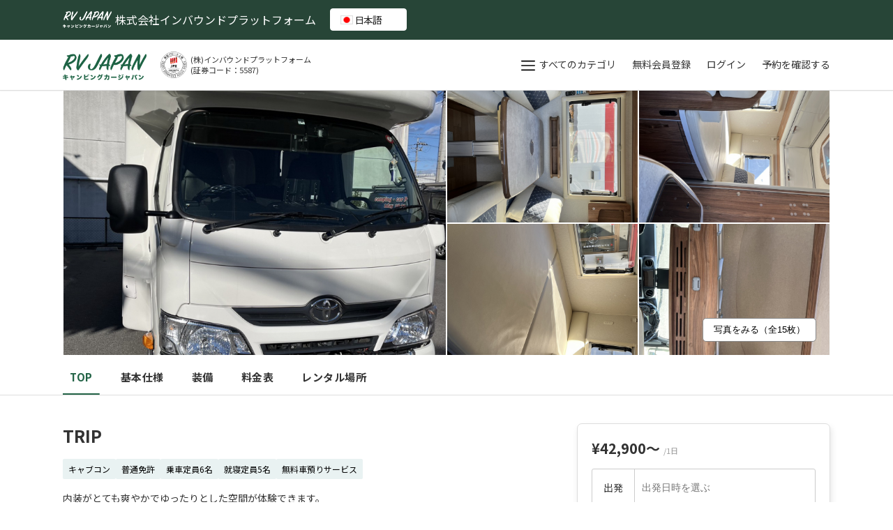

--- FILE ---
content_type: text/html; charset=UTF-8
request_url: https://www.rv-japan.com/cars/463?lang=ja
body_size: 3037
content:
<!doctype html>
<html lang="ja">
<head>
    <!-- Global site tag (gtag.js) - Google Analytics -->
  <script async src="https://www.googletagmanager.com/gtag/js?id=G-LW6FF10V89"></script>
  <script>
    window.dataLayer = window.dataLayer || [];
    function gtag(){dataLayer.push(arguments);}
    gtag('js', new Date());
    gtag('config', 'G-LW6FF10V89');
  </script>
  <!-- Global site tag (gtag.js) - Google Analytics -->
<!--iOS14対応_サイトジェネラルタグ・コンバージョン測定補完機能タグ-->
<script async src="https://s.yimg.jp/images/listing/tool/cv/ytag.js"></script>
<script>
  window.yjDataLayer = window.yjDataLayer || [];
  function ytag() { yjDataLayer.push(arguments); }
  ytag({"type":"ycl_cookie"});
</script>

<!-- Google Tag Manager -->
<script>(function(w,d,s,l,i){w[l]=w[l]||[];w[l].push({'gtm.start':
  new Date().getTime(),event:'gtm.js'});var f=d.getElementsByTagName(s)[0],
  j=d.createElement(s),dl=l!='dataLayer'?'&l='+l:'';j.async=true;j.src=
  'https://www.googletagmanager.com/gtm.js?id='+i+dl;f.parentNode.insertBefore(j,f);
  })(window,document,'script','dataLayer','GTM-N2XNQ8J');</script>
  <!-- End Google Tag Manager -->

<!--Google_グローバルサイトタグ-->
<!-- Global site tag (gtag.js) - Google Ads: 402109046 -->
<script async src="https://www.googletagmanager.com/gtag/js?id=AW-402109046"></script>
<script>
  window.dataLayer = window.dataLayer || [];
  function gtag(){dataLayer.push(arguments);}
  gtag('js', new Date());

  gtag('config', 'AW-402109046');
</script>
        <meta charset="UTF-8">
    <meta name="viewport"
          content="width=device-width, user-scalable=no, initial-scale=1.0, maximum-scale=1.0, minimum-scale=1.0">
    <meta http-equiv="X-UA-Compatible" content="ie=edge">
    <title>TRIP | キャンピングカージャパン</title>

<meta name="description" content="TRIPの情報をチェック！アイリンクスでレンタル受付中。TRIP料金・写真・口コミなどの豊富な情報満載！">
<meta name="author" content="株式会社インバウンドプラットフォーム">
<meta name="copyright" content="Inbound Platform Corp.">
<meta property="og:site_name" content="キャンピングカージャパン">
<meta property="og:title" content="TRIP | キャンピングカージャパン">
<meta property="og:type" content="article">
<meta property="og:url" content="https://www.rv-japan.com/cars/463">
<meta property="og:description" content="TRIPの情報をチェック！アイリンクスでレンタル受付中。TRIP料金・写真・口コミなどの豊富な情報満載！">
<meta property="og:image" content="https://cdn.rv-japan.com/96034fea1bd5fad21338f82f6f0b0a72/20240416/6c4a4d64356163625a4c59412b6a50785136656e7a673d3d/14524718809/xl.jpg">
<meta property="twitter:card" content="summary_large">
<meta property="twitter:site" content="@rvjapan">
<link rel="canonical" href="https://www.rv-japan.com/cars/463">
<link rel="shortcut icon" href="/assets/img/new-design/common/favicon.ico">
<meta name="csrf_name" content="csrf_token_minpaku">
<meta name="csrf_value" content="3c103b5d08d0ec3d7ac2dbc1a5423515">
            <script>
            localData = {"carID":463,"persons":"1"};
        </script>
        <link rel="preconnect" href="https://fonts.gstatic.com">
    <link href="https://fonts.googleapis.com/css2?family=Noto+Sans+JP:wght@400;700&display=swap" rel="stylesheet">
    <style>
        html {
            font-family: 'Noto Sans JP',sans-serif;
        }
        * {
            box-sizing: border-box;
        }
        html, body {
            margin: 0;
        }
        body {
            position: relative;
          min-height: 100vh;
          min-height: -webkit-fill-available;
          /*min-height: fill-available;*/
        }

    </style>
    <script>
  (function(h,o,t,j,a,r){
      h.hj=h.hj||function(){(h.hj.q=h.hj.q||[]).push(arguments)};
      h._hjSettings={hjid:2303586,hjsv:6};
      a=o.getElementsByTagName('head')[0];
      r=o.createElement('script');r.async=1;
      r.src=t+h._hjSettings.hjid+j+h._hjSettings.hjsv;
      a.appendChild(r);
  })(window,document,'https://static.hotjar.com/c/hotjar-','.js?sv=');
</script>


      <meta name="facebook-domain-verification" content="br9cqtxamszdi4w2d40frbx62ianqn" />
    <script>
    _car_special_source = '';
  </script>
</head>
<body>
    <!-- include gg translate element-->
          <script src="https://cdnjs.cloudflare.com/ajax/libs/jquery/3.6.1/jquery.min.js"
        integrity="sha512-aVKKRRi/Q/YV+4mjoKBsE4x3H+BkegoM/em46NNlCqNTmUYADjBbeNefNxYV7giUp0VxICtqdrbqU7iVaeZNXA=="
        crossorigin="anonymous" referrerpolicy="no-referrer"></script>

<link rel="stylesheet" type="text/css" href="/assets/css/gg_translate_element.css?v=1.0.1713307279" >

<div class="master-top-header">
  <div class="master-header-container">
    <div class="master-top-menu">
      <div class="master-menu-language">
        <div class="master-menu-logo">
          <div class="master-menu-img">
            <img src="/assets/img/new-design/common/logo-white.png" alt="">
          </div>
          <div class="master-menu-des">
            <p class="notranslate"> 株式会社インバウンドプラットフォーム</p>
          </div>
        </div>
        <div class="master-dropdown">
          <div class="master-dropbtn master-langmenu current-language">
                        <img class="flag flag-pc" src="/assets/img/lang/JA.png" alt="">&nbsp
                      </div>
          <div class="master-dropdown-content">
            <a class="flag_link eng" href="javascript:;;" data-lang="en"><img class="flag hidden-sm"
                                                                              src="/assets/img/lang/EN.png"
                                                                              alt="English"></a>
            <a class="flag_link ko" href="javascript:;;" data-lang="ko"><img class="flag hidden-sm"
                                                                             src="/assets/img/lang/KO.png"
                                                                             alt="한국어"></a>
            <a class="flag_link ja" href="javascript:;;" data-lang="ja"><img class="flag hidden-sm"
                                                                             src="/assets/img/lang/JA.png"
                                                                             alt="日本語"> </a>
            <a class="flag_link zh-tw" href="javascript:;;" data-lang="zh-tw"><img class="flag hidden-sm"
                                                                             src="/assets/img/lang/ZH-TW.png"
                                                                             alt="繁體中文"> </a>
            <a class="flag_link zh-cn" href="javascript:;;" data-lang="zh-cn"><img class="flag hidden-sm"
                                                                                   src="/assets/img/lang/ZH-CN.png"
                                                                                   alt="简体中文"> </a>
          </div>
        </div>
        <div id="google_translate_element">
        </div>
      </div>
    </div>
  </div><!--END header-container-->
</div>
        <!-- end include gg translate element-->
    <!-- Google Tag Manager (noscript) -->
<noscript><iframe src="https://www.googletagmanager.com/ns.html?id=GTM-N2XNQ8J"
  height="0" width="0" style="display:none;visibility:hidden"></iframe></noscript>
  <!-- End Google Tag Manager (noscript) -->
        <input type="hidden" value=".rv-japan.com" name="token_domain" id="token_domain">
    <div class="body-app">
      <div id="app" class="container"></div>
    </div>
    <script src="https://cdnjs.cloudflare.com/polyfill/v3/polyfill.min.js?features=Object.assign%2Cfetch%2CObject.entries%2CObject.fromEntries%2CmatchMedia%2CArray.prototype.findIndex%2CPromise"></script>
    <script type="text/javascript" src="/assets/js/renewal/detail.min.js?id=9e03f9115a8eaac9b642" ></script>
    <!--Yahoo_リマゲタグ-->
<script async src="https://s.yimg.jp/images/listing/tool/cv/ytag.js"></script>
<script>
  window.yjDataLayer = window.yjDataLayer || [];
  function ytag() { yjDataLayer.push(arguments); }
  ytag({
    "type":"yss_retargeting",
    "config": {
      "yahoo_ss_retargeting_id": "1001187937",
      "yahoo_sstag_custom_params": {
      }
    }
  });
</script>

    
          <!-- include gg translate element js-->
      <!--Translate Page Google-->
<script type="text/javascript">
  function googleTranslateElementInit() {
    new google.translate.TranslateElement({
      pageLanguage: 'ja',
      includedLanguages: 'en,ko,ja,zh-TW,zh-CN',
      autoDisplay: false,
    }, 'google_translate_element');
  }
</script>

<script type="text/javascript"
        src="//translate.google.com/translate_a/element.js?cb=googleTranslateElementInit"></script>

<script type="text/javascript" src="/assets/js/gg_translate_element.js?v=1.0.1713307279" ></script>
      <!-- end include gg translate element js-->
    <script defer src="https://static.cloudflareinsights.com/beacon.min.js/vcd15cbe7772f49c399c6a5babf22c1241717689176015" integrity="sha512-ZpsOmlRQV6y907TI0dKBHq9Md29nnaEIPlkf84rnaERnq6zvWvPUqr2ft8M1aS28oN72PdrCzSjY4U6VaAw1EQ==" data-cf-beacon='{"version":"2024.11.0","token":"41cd35cb50f1483a94914fcc3ae81a3e","r":1,"server_timing":{"name":{"cfCacheStatus":true,"cfEdge":true,"cfExtPri":true,"cfL4":true,"cfOrigin":true,"cfSpeedBrain":true},"location_startswith":null}}' crossorigin="anonymous"></script>
</body>
</html>


--- FILE ---
content_type: text/css
request_url: https://www.rv-japan.com/assets/css/gg_translate_element.css?v=1.0.1713307279
body_size: 700
content:
.goog-te-banner-frame.skiptranslate, .skiptranslate {
    display: none !important;
}

body {
    top: 0px !important;
}

.master-top-header {
    background: #274537;
    color: #fff;
    height: 57px;
    position: relative;
    z-index: 4;
}

.master-top-header .master-header-container {
    background: #274537;
    max-width: 1100px;
    margin: 0 auto;
}

.master-header-container:before, #master_header .master-header-container:after,
.master-header-container:before, #master_header .master-header-container:before {
    content: '';
    display: table;
    width: 100%;
    clear: both;
}

.master-top-menu {
    display: flex;
    justify-content: end;
}

.master-menu-language {
    margin-left: 0px;
    width: 70%;
    display: flex;
    justify-content: end;
}

.master-dropdown {
    position: relative;
    display: flex;
    align-items: center;
}

.master-langmenu {
    height: 32px;
    width: 110px;
    line-height: 30px;
    font-size: 12px;
    color: #fff;
    border-radius: 4px;
    border: 1px solid #fff;
    cursor: pointer;
    padding-left: 5px;
    background: #fff;
    text-align: center;
}

img.flag {
    vertical-align: middle;
    margin-right: 6px;
    margin-top: -2px;
    border-radius: 3px;
}

.master-menu-language .master-dropdown-content {
    width: 125px;
    right: 0px;
}

.master-dropdown a {
    white-space: nowrap;
    color: black;
    padding: 12px 16px;
    text-decoration: none;
    display: block;
    text-align: left;
}

.master-dropbtn.master-langmenu:after {
    border-color: rgba(136, 183, 213, 0);
    border-top-color: #fff;
    border-width: 6px;
    margin-top: -4px;
}

.master-top-header .master-menu-logo {
    margin-right: 20px;
    display: flex;
}

.master-top-header .master-menu-logo .master-menu-img {
    margin-right: 5px;
    display: flex;
    align-items: center;
}

.master-top-header .master-menu-logo img {
    width: 70px;
}

#google_translate_element {
    align-items: center;
    display: none;
}

.goog-te-gadget-simple {
    border-radius: 5px;
    height: 30px;
    line-height: 25px;
    width: 150px;
    text-align: center;
}

.goog-te-menu-frame {
    width: 150px;
    height: auto;
}

.master-dropdown .master-dropdown-content {
    display: none;
    position: absolute;
    right: 0;
    box-shadow: 0 8px 16px 0 rgb(0 0 0 / 20%);
    background-color: #fff;
    z-index: 1000;
    top: 43px;
    width: 110px;
}

.master-dropdown:hover .master-dropdown-content {
    display: block;
}

.master-menu-des p {
    display: block;
    margin-block-start: 1em;
    margin-block-end: 1em;
    margin-inline-start: 0px;
    margin-inline-end: 0px;
}

/*OVEERIDE STYLE GG TRANSLATE ELEMENT*/
#goog-gt-tt {
    display: none !important;
}

.goog-tooltip {
    display: none !important;
}

.goog-tooltip:hover {
    display: none !important;
}

.goog-text-highlight {
    background-color: transparent !important;
    border: none !important;
    box-shadow: none !important;
}

@media only screen and (max-width: 768px) {
    .master-top-header {
        height: 60px;
        display: flex;
        justify-content: end;
        align-items: center;
    }

    .master-top-header .master-header-container {
        margin: 0 20px;
    }

    .master-menu-language .master-menu-logo {
        display: none;
    }

    .master-dropdown-content {
        top: 32px !important;
    }
}

.VIpgJd-ZVi9od-aZ2wEe-OiiCO.VIpgJd-ZVi9od-aZ2wEe-OiiCO-ti6hGc {
    display: none !important;
}

.VIpgJd-yAWNEb-VIpgJd-fmcmS-sn54Q {
    background-color: transparent !important;
    border: none !important;
    box-shadow: none !important;
}


--- FILE ---
content_type: image/svg+xml
request_url: https://www.rv-japan.com/assets/renewal/images/equipments/charger.svg
body_size: -65
content:
<svg style="fill:#226346" id="bold" enable-background="new 0 0 24 24" height="512" viewBox="0 0 24 24" width="512" xmlns="http://www.w3.org/2000/svg"><path d="m9 1.5v5h-3v-5c0-.83.67-1.5 1.5-1.5s1.5.67 1.5 1.5z"/><path d="m18 1.5v5h-3v-5c0-.83.67-1.5 1.5-1.5s1.5.67 1.5 1.5z"/><path d="m12.25 19h-.5c-4.825 0-8.75-3.925-8.75-8.75v-.5c0-.965.785-1.75 1.75-1.75h14.5c.965 0 1.75.785 1.75 1.75v.5c0 4.825-3.925 8.75-8.75 8.75z"/><path d="m15 24c-.553 0-1-.448-1-1 0-.276-.225-.5-.5-.5-1.379 0-2.5-1.122-2.5-2.5v-2c0-.552.447-1 1-1s1 .448 1 1v2c0 .276.225.5.5.5 1.379 0 2.5 1.122 2.5 2.5 0 .552-.447 1-1 1z"/></svg>


--- FILE ---
content_type: image/svg+xml
request_url: https://www.rv-japan.com/assets/renewal/images/equipments/air-conditioner.svg
body_size: 506
content:
<?xml version="1.0" encoding="iso-8859-1"?>
<!-- Generator: Adobe Illustrator 19.0.0, SVG Export Plug-In . SVG Version: 6.00 Build 0)  -->
<svg version="1.1" id="Layer_1" xmlns="http://www.w3.org/2000/svg" xmlns:xlink="http://www.w3.org/1999/xlink" x="0px" y="0px"
	 viewBox="0 0 512 512" style="enable-background:new 0 0 512 512;fill:#226346" xml:space="preserve">
<g>
	<g>
		<g>
			<path d="M448,21.33H64c-35.285,0-64,28.715-64,64v128c0,35.285,28.715,64,64,64h384c35.285,0,64-28.715,64-64v-128
				C512,50.045,483.285,21.33,448,21.33z M405.333,213.33H106.667c-11.797,0-21.333-9.557-21.333-21.333s9.536-21.333,21.333-21.333
				h298.667c11.797,0,21.333,9.557,21.333,21.333S417.131,213.33,405.333,213.33z"/>
			<path d="M265.813,369.049c-3.435-1.771-5.355-3.349-6.357-4.395c1.003-1.024,2.923-2.603,6.357-4.373
				c10.453-5.44,14.549-18.304,9.131-28.757c-5.419-10.475-18.24-14.571-28.757-9.152C227.008,332.334,216,347.737,216,364.654
				c0,16.939,11.008,32.341,30.187,42.283c6.464,3.349,7.147,8.853,7.147,11.051c0,2.219-0.683,7.723-7.147,11.072
				c-10.453,5.419-14.549,18.283-9.131,28.757c3.797,7.317,11.243,11.52,18.965,11.52c3.285,0,6.656-0.768,9.792-2.389
				c18.624-9.664,30.187-28.416,30.187-48.96C296,397.465,284.437,378.713,265.813,369.049z"/>
			<path d="M161.813,390.382c-3.435-1.771-5.355-3.349-6.357-4.395c1.003-1.024,2.923-2.603,6.357-4.373
				c10.453-5.44,14.549-18.304,9.131-28.757c-5.419-10.453-18.24-14.549-28.757-9.152C123.008,353.667,112,369.07,112,385.987
				c0,16.939,11.008,32.341,30.187,42.283c3.904,2.027,5.867,5.099,5.867,9.173c0,4.117-2.24,9.685-8.533,12.949
				c-10.453,5.419-14.549,18.283-9.131,28.757c3.797,7.317,11.243,11.52,18.965,11.52c3.285,0,6.656-0.768,9.792-2.389
				c19.477-10.091,31.573-29.568,31.573-50.837C190.72,417.369,179.925,399.769,161.813,390.382z"/>
			<path d="M372.48,390.382c-3.435-1.771-5.355-3.349-6.357-4.395c1.003-1.024,2.923-2.603,6.357-4.373
				c10.453-5.44,14.549-18.304,9.131-28.757c-5.419-10.453-18.261-14.549-28.757-9.152c-19.179,9.963-30.187,25.365-30.187,42.283
				c0,16.939,11.008,32.341,30.187,42.283c6.464,3.349,7.147,8.853,7.147,11.051c0,2.219-0.683,7.723-7.147,11.072
				c-10.453,5.419-14.549,18.283-9.131,28.757c3.797,7.317,11.243,11.52,18.965,11.52c3.285,0,6.656-0.768,9.792-2.389
				c18.624-9.664,30.187-28.416,30.187-48.96C402.667,418.798,391.104,400.046,372.48,390.382z"/>
		</g>
	</g>
</g>
<g>
</g>
<g>
</g>
<g>
</g>
<g>
</g>
<g>
</g>
<g>
</g>
<g>
</g>
<g>
</g>
<g>
</g>
<g>
</g>
<g>
</g>
<g>
</g>
<g>
</g>
<g>
</g>
<g>
</g>
</svg>


--- FILE ---
content_type: image/svg+xml
request_url: https://www.rv-japan.com/assets/renewal/images/equipments/recorder.svg
body_size: -146
content:
<svg style="fill:#226346" height="432pt" viewBox="0 -87 432 432" width="432pt" xmlns="http://www.w3.org/2000/svg"><path d="m278.90625 0h-248.90625c-16.5625.0195312-29.9804688 13.4375-30 30v197.421875c.0195312 16.5625 13.4375 29.980469 30 30h248.90625c16.558594-.019531 29.980469-13.4375 30-30v-197.421875c-.019531-16.5625-13.441406-29.9804688-30-30zm0 0"/><path d="m328.90625 169.800781 103.09375 56.285157v-194.105469l-103.09375 56.285156zm0 0"/></svg>


--- FILE ---
content_type: image/svg+xml
request_url: https://www.rv-japan.com/assets/renewal/images/equipments/navigation.svg
body_size: 162
content:
<?xml version="1.0" encoding="iso-8859-1"?>
<!-- Generator: Adobe Illustrator 19.0.0, SVG Export Plug-In . SVG Version: 6.00 Build 0)  -->
<svg version="1.1" id="Capa_1" xmlns="http://www.w3.org/2000/svg" xmlns:xlink="http://www.w3.org/1999/xlink" x="0px" y="0px"
	 viewBox="0 0 511.998 511.998" style="enable-background:new 0 0 511.998 511.998;fill:#226346" xml:space="preserve">
<g>
	<g>
		<path d="M505.743,6.249c-6.08-6.101-15.211-7.893-23.168-4.672l-469.333,192c-8.768,3.605-14.123,12.544-13.12,21.973
			c0.981,9.429,8.064,17.067,17.387,18.773l220.139,40.021l40.043,220.139c1.685,9.323,9.323,16.405,18.752,17.408
			c0.747,0.064,1.493,0.107,2.219,0.107c8.576,0,16.448-5.184,19.755-13.269l192-469.333
			C513.658,21.459,511.823,12.329,505.743,6.249z"/>
	</g>
</g>
<g>
</g>
<g>
</g>
<g>
</g>
<g>
</g>
<g>
</g>
<g>
</g>
<g>
</g>
<g>
</g>
<g>
</g>
<g>
</g>
<g>
</g>
<g>
</g>
<g>
</g>
<g>
</g>
<g>
</g>
</svg>


--- FILE ---
content_type: image/svg+xml
request_url: https://www.rv-japan.com/assets/renewal/images/equipments/microwave.svg
body_size: 292
content:
<?xml version="1.0" encoding="iso-8859-1"?>
<!-- Generator: Adobe Illustrator 19.0.0, SVG Export Plug-In . SVG Version: 6.00 Build 0)  -->
<svg version="1.1" id="Layer_1" xmlns="http://www.w3.org/2000/svg" xmlns:xlink="http://www.w3.org/1999/xlink" x="0px" y="0px"
	 viewBox="0 0 512 512" style="enable-background:new 0 0 512 512;fill:#226346" xml:space="preserve">
<g>
	<g>
		<path d="M447.117,66.034H64.883C29.106,66.034,0,95.141,0,130.917v212.327c0,35.776,29.106,64.883,64.883,64.883h2.395v20.733
			c0,9.447,7.658,17.105,17.105,17.105s17.105-7.658,17.105-17.105v-20.734h309.025v20.733c0,9.447,7.658,17.105,17.105,17.105
			s17.105-7.658,17.105-17.105v-20.733h2.395c35.776,0,64.883-29.107,64.883-64.883V130.917
			C512,95.141,482.893,66.034,447.117,66.034z M388.276,310.087c0,16.75-13.579,30.328-30.328,30.328H97.089
			c-16.75,0-30.328-13.579-30.328-30.328V164.075c0-16.75,13.579-30.328,30.328-30.328h260.858c16.75,0,30.328,13.579,30.328,30.328
			V310.087z M451.474,310.648c-14.107,0-25.544-11.437-25.544-25.544c0-14.107,11.437-25.544,25.544-25.544
			s25.544,11.437,25.544,25.544C477.018,299.213,465.581,310.648,451.474,310.648z M451.474,214.602
			c-14.107,0-25.544-11.437-25.544-25.544c0-14.108,11.437-25.544,25.544-25.544s25.544,11.437,25.544,25.544
			C477.018,203.165,465.581,214.602,451.474,214.602z"/>
	</g>
</g>
<g>
	<g>
		<path d="M330.121,171.953c-9.447,0-17.105,7.658-17.105,17.105v96.046c0,9.447,7.658,17.105,17.105,17.105
			c9.447,0,17.105-7.658,17.105-17.105v-96.046C347.225,179.611,339.568,171.953,330.121,171.953z"/>
	</g>
</g>
<g>
</g>
<g>
</g>
<g>
</g>
<g>
</g>
<g>
</g>
<g>
</g>
<g>
</g>
<g>
</g>
<g>
</g>
<g>
</g>
<g>
</g>
<g>
</g>
<g>
</g>
<g>
</g>
<g>
</g>
</svg>


--- FILE ---
content_type: text/plain
request_url: https://www.google-analytics.com/j/collect?v=1&_v=j102&a=229831685&t=pageview&_s=1&dl=https%3A%2F%2Fwww.rv-japan.com%2Fcars%2F463%3Flang%3Dja&ul=en-us%40posix&dt=TRIP%20%7C%20%E3%82%AD%E3%83%A3%E3%83%B3%E3%83%94%E3%83%B3%E3%82%B0%E3%82%AB%E3%83%BC%E3%82%B8%E3%83%A3%E3%83%91%E3%83%B3&sr=1280x720&vp=1280x720&_u=YADAAEABAAAAACAAI~&jid=818691896&gjid=1601004995&cid=1841103805.1769141407&tid=UA-177802249-1&_gid=594210040.1769141408&_r=1&_slc=1&gtm=45He61m0h1n81N2XNQ8Jv842048651za200zd842048651&gcd=13l3l3l3l1l1&dma=0&tag_exp=103116026~103200004~104527906~104528501~104684208~104684211~105391253~115938466~115938469~116682876~117041587~117223559&z=1779492490
body_size: -566
content:
2,cG-MMWH25B2TE

--- FILE ---
content_type: image/svg+xml
request_url: https://www.rv-japan.com/assets/renewal/images/equipments/toilet.svg
body_size: 351
content:
<?xml version="1.0" encoding="iso-8859-1"?>
<!-- Generator: Adobe Illustrator 19.0.0, SVG Export Plug-In . SVG Version: 6.00 Build 0)  -->
<svg version="1.1" id="Capa_1" xmlns="http://www.w3.org/2000/svg" xmlns:xlink="http://www.w3.org/1999/xlink" x="0px" y="0px"
	 viewBox="0 0 512.001 512.001" style="enable-background:new 0 0 512.001 512.001;fill:#226346" xml:space="preserve">
<g>
	<g>
		<path d="M117.782,15.468c-43.788,0-79.412,35.624-79.412,79.412s35.624,79.411,79.412,79.411s79.412-35.624,79.412-79.411
			C197.194,51.093,161.57,15.468,117.782,15.468z"/>
	</g>
</g>
<g>
	<g>
		<path d="M232.945,218.304c-2.845-4.212-7.596-6.738-12.679-6.738H15.299c-5.083,0-9.835,2.525-12.68,6.738
			c-2.845,4.212-3.411,9.563-1.51,14.278L103.592,486.95c2.333,5.79,7.948,9.582,14.19,9.582s11.858-3.792,14.19-9.582
			l102.483-254.369C236.355,227.866,235.789,222.516,232.945,218.304z"/>
	</g>
</g>
<g>
	<g>
		<path d="M394.219,15.468c-43.788,0-79.411,35.624-79.411,79.412s35.624,79.411,79.411,79.411s79.412-35.624,79.412-79.411
			C473.63,51.093,438.007,15.468,394.219,15.468z"/>
	</g>
</g>
<g>
	<g>
		<path d="M510.892,475.517L408.409,221.148c-2.333-5.79-7.948-9.582-14.19-9.582s-11.857,3.792-14.19,9.582L277.546,475.517
			c-1.9,4.715-1.334,10.066,1.51,14.278c2.845,4.213,7.596,6.738,12.68,6.738h204.966c5.083,0,9.835-2.525,12.68-6.738
			S512.792,480.232,510.892,475.517z"/>
	</g>
</g>
<g>
</g>
<g>
</g>
<g>
</g>
<g>
</g>
<g>
</g>
<g>
</g>
<g>
</g>
<g>
</g>
<g>
</g>
<g>
</g>
<g>
</g>
<g>
</g>
<g>
</g>
<g>
</g>
<g>
</g>
</svg>


--- FILE ---
content_type: image/svg+xml
request_url: https://www.rv-japan.com/assets/renewal/images/equipments/heater.svg
body_size: 495
content:
<?xml version="1.0" encoding="iso-8859-1"?>
<!-- Generator: Adobe Illustrator 18.0.0, SVG Export Plug-In . SVG Version: 6.00 Build 0)  -->
<!DOCTYPE svg PUBLIC "-//W3C//DTD SVG 1.1//EN" "http://www.w3.org/Graphics/SVG/1.1/DTD/svg11.dtd">
<svg version="1.1" id="Capa_1" xmlns="http://www.w3.org/2000/svg" xmlns:xlink="http://www.w3.org/1999/xlink" x="0px" y="0px"
	 viewBox="0 0 297 297" style="enable-background:new 0 0 297 297;fill:#226346" xml:space="preserve">
<g>
	<path d="M246.521,93.04H50.479c-21.092,0-38.252,17.159-38.252,38.252v90.471c0,13.926,7.482,26.133,18.635,32.823v29.663
		c0,7.042,5.709,12.751,12.751,12.751s12.751-5.709,12.751-12.751v-24.235h179.489v24.235c0,7.042,5.709,12.751,12.751,12.751
		s12.751-5.709,12.751-12.751V257.02c13.746-5.805,23.418-19.423,23.418-35.257v-90.471C284.772,110.2,267.613,93.04,246.521,93.04z
		 M37.729,131.292c0-7.03,5.72-12.751,12.751-12.751h19.598c-0.617,1.497-0.962,3.135-0.962,4.854
		c0,7.042,5.709,12.751,12.751,12.751h141.237c7.042,0,12.751-5.709,12.751-12.751c0-1.72-0.345-3.357-0.962-4.854h11.63
		c7.03,0,12.751,5.72,12.751,12.751v90.471c0,7.03-5.72,12.751-12.751,12.751H50.479c-7.03,0-12.751-5.72-12.751-12.751V131.292z"/>
	<path d="M78.567,82.101c7.042,0,12.751-5.709,12.751-12.751c0-10.176,2.988-14.504,7.511-21.056
		c5.357-7.761,12.026-17.42,12.026-35.544C110.854,5.709,105.145,0,98.103,0c-7.042,0-12.751,5.709-12.751,12.751
		c0,10.176-2.988,14.504-7.511,21.056c-5.357,7.761-12.026,17.42-12.026,35.544C65.816,76.392,71.525,82.101,78.567,82.101z"/>
	<path d="M148.232,82.101c7.042,0,12.751-5.709,12.751-12.751c0-10.176,2.988-14.504,7.511-21.056
		c5.357-7.761,12.026-17.42,12.026-35.544C180.52,5.709,174.811,0,167.769,0c-7.042,0-12.751,5.709-12.751,12.751
		c0,10.176-2.988,14.504-7.511,21.056c-5.357,7.761-12.026,17.42-12.026,35.544C135.482,76.392,141.19,82.101,148.232,82.101z"/>
	<path d="M218.969,82.101c7.042,0,12.751-5.709,12.751-12.751c0-10.176,2.988-14.504,7.511-21.056
		c5.357-7.761,12.026-17.42,12.026-35.544C251.256,5.709,245.547,0,238.506,0c-7.042,0-12.751,5.709-12.751,12.751
		c0,10.176-2.988,14.504-7.511,21.056c-5.357,7.761-12.026,17.42-12.026,35.544C206.218,76.392,211.927,82.101,218.969,82.101z"/>
</g>
<g>
</g>
<g>
</g>
<g>
</g>
<g>
</g>
<g>
</g>
<g>
</g>
<g>
</g>
<g>
</g>
<g>
</g>
<g>
</g>
<g>
</g>
<g>
</g>
<g>
</g>
<g>
</g>
<g>
</g>
</svg>


--- FILE ---
content_type: image/svg+xml
request_url: https://www.rv-japan.com/assets/renewal/images/equipments/etc.svg
body_size: -114
content:
<svg style="fill:#226346" height="464pt" viewBox="-31 0 463 464" width="464pt" xmlns="http://www.w3.org/2000/svg"><path d="m392.5 0h-384c-4.417969 0-8 3.582031-8 8v96c0 4.417969 3.582031 8 8 8s8-3.582031 8-8v-88h368v88c0 4.417969 3.582031 8 8 8s8-3.582031 8-8v-96c0-4.417969-3.582031-8-8-8zm0 0"/><path d="m56.5 464h40v-416h-40c-4.417969 0-8 3.582031-8 8v400c0 4.417969 3.582031 8 8 8zm0 0"/><path d="m352.5 56c0-4.417969-3.582031-8-8-8h-216v416h216c4.417969 0 8-3.582031 8-8zm-192 368c0 4.417969-3.582031 8-8 8s-8-3.582031-8-8v-160c0-4.417969 3.582031-8 8-8s8 3.582031 8 8zm0 0"/></svg>


--- FILE ---
content_type: image/svg+xml
request_url: https://www.rv-japan.com/assets/renewal/images/equipments/shower.svg
body_size: 515
content:
<?xml version="1.0" encoding="iso-8859-1"?>
<!-- Generator: Adobe Illustrator 18.0.0, SVG Export Plug-In . SVG Version: 6.00 Build 0)  -->
<!DOCTYPE svg PUBLIC "-//W3C//DTD SVG 1.1//EN" "http://www.w3.org/Graphics/SVG/1.1/DTD/svg11.dtd">
<svg version="1.1" id="Capa_1" xmlns="http://www.w3.org/2000/svg" xmlns:xlink="http://www.w3.org/1999/xlink" x="0px" y="0px"
	 viewBox="0 0 475.558 475.558" style="enable-background:new 0 0 475.558 475.558;fill:#226346" xml:space="preserve">
<g id="XMLID_136_">
	<path id="XMLID_137_" d="M259.988,404.297c0,14.408,11.67,26.079,26.078,26.079s26.078-11.671,26.078-26.079
		c0-9.43-9.647-20.494-17.311-31.621c-4.198-6.094-13.164-6.092-17.368-0.001C269.8,383.78,259.988,394.887,259.988,404.297z"/>
	<path id="XMLID_138_" d="M331.95,343.465c0,14.408,11.67,26.077,26.078,26.077s26.078-11.669,26.078-26.077
		c0-9.425-9.646-20.491-17.312-31.619c-4.198-6.095-13.165-6.093-17.369-0.002C341.761,322.951,331.95,334.06,331.95,343.465z"/>
	<path id="XMLID_139_" d="M188.026,343.465c0,14.408,11.67,26.077,26.078,26.077c14.408,0,26.078-11.669,26.078-26.077
		c0-9.425-9.646-20.491-17.311-31.619c-4.198-6.095-13.166-6.093-17.369-0.002C197.838,322.951,188.026,334.06,188.026,343.465z"/>
	<path id="XMLID_140_" d="M258.763,111.628c-54.178,9.808-95.189,48.058-97.801,94.514c-0.063,1.226,0.365,2.428,1.211,3.319
		c0.843,0.892,2.021,1.4,3.247,1.4h241.294c1.225,0,2.404-0.509,3.23-1.4c0.845-0.892,1.29-2.093,1.227-3.319
		c-2.69-47.77-45.932-86.887-102.401-95.294C298.931,48.16,244.722,0,179.304,0c-72.36,0-131.22,58.868-131.22,131.219v319.884
		c0,13.51,10.954,24.454,24.454,24.454c13.502,0,24.454-10.944,24.454-24.454V131.219c0-45.39,36.921-82.311,82.311-82.311
		C217.624,48.908,249.64,75.361,258.763,111.628z"/>
	<path id="XMLID_141_" d="M411.171,234.001H160.962c-9.012,0-16.302,7.3-16.302,16.302c0,9.005,7.29,16.303,16.302,16.303h250.209
		c9.012,0,16.303-7.298,16.303-16.303C427.474,241.302,420.183,234.001,411.171,234.001z"/>
</g>
<g>
</g>
<g>
</g>
<g>
</g>
<g>
</g>
<g>
</g>
<g>
</g>
<g>
</g>
<g>
</g>
<g>
</g>
<g>
</g>
<g>
</g>
<g>
</g>
<g>
</g>
<g>
</g>
<g>
</g>
</svg>


--- FILE ---
content_type: image/svg+xml
request_url: https://www.rv-japan.com/assets/renewal/images/equipments/tv.svg
body_size: 117
content:
<?xml version="1.0" encoding="iso-8859-1"?>
<!-- Generator: Adobe Illustrator 18.0.0, SVG Export Plug-In . SVG Version: 6.00 Build 0)  -->
<!DOCTYPE svg PUBLIC "-//W3C//DTD SVG 1.1//EN" "http://www.w3.org/Graphics/SVG/1.1/DTD/svg11.dtd">
<svg version="1.1" id="Capa_1" xmlns="http://www.w3.org/2000/svg" xmlns:xlink="http://www.w3.org/1999/xlink" x="0px" y="0px"
	 viewBox="0 0 193 193" style="enable-background:new 0 0 193 193;fill:#226346" xml:space="preserve">
<g>
	<path d="M185.5,13.73H7.5c-4.143,0-7.5,3.357-7.5,7.5v117c0,4.143,3.357,7.5,7.5,7.5h68.274v18.539H52.167
		c-4.143,0-7.5,3.357-7.5,7.5s3.357,7.5,7.5,7.5h88.666c4.143,0,7.5-3.357,7.5-7.5s-3.357-7.5-7.5-7.5h-23.607V145.73H185.5
		c4.143,0,7.5-3.357,7.5-7.5v-117C193,17.088,189.643,13.73,185.5,13.73z M102.226,164.27H90.774V145.73h11.451V164.27z M178,130.73
		H15v-102h163V130.73z"/>
</g>
<g>
</g>
<g>
</g>
<g>
</g>
<g>
</g>
<g>
</g>
<g>
</g>
<g>
</g>
<g>
</g>
<g>
</g>
<g>
</g>
<g>
</g>
<g>
</g>
<g>
</g>
<g>
</g>
<g>
</g>
</svg>


--- FILE ---
content_type: image/svg+xml
request_url: https://www.rv-japan.com/assets/renewal/images/equipments/ih-gray.svg
body_size: 105
content:
<?xml version="1.0"?>
<svg style="fill:#c9c9c9" xmlns="http://www.w3.org/2000/svg" id="Layer_1" data-name="Layer 1" viewBox="0 0 512 512" width="512" height="512"><path d="M43.818,476a14.016,14.016,0,0,0,14,14H454.182a14.016,14.016,0,0,0,14-14V414.728H43.818Zm283.637-33.219A11.455,11.455,0,1,1,316,454.235,11.467,11.467,0,0,1,327.455,442.781Zm-47.273,0a11.455,11.455,0,1,1-11.455,11.454A11.467,11.467,0,0,1,280.182,442.781Zm-47.273,0a11.455,11.455,0,1,1-11.454,11.454A11.468,11.468,0,0,1,232.909,442.781Zm-47.273,0a11.455,11.455,0,1,1-11.454,11.454A11.468,11.468,0,0,1,185.636,442.781Z"/><circle cx="256" cy="212.363" r="103.091"/><path d="M454.182,22H57.818a14.016,14.016,0,0,0-14,14V402.728H468.182V36A14.016,14.016,0,0,0,454.182,22ZM256,360.182c-81.507,0-147.818-66.312-147.818-147.819S174.493,64.546,256,64.546s147.818,66.31,147.818,147.817S337.507,360.182,256,360.182Z"/><path d="M256,76.546c-74.891,0-135.818,60.928-135.818,135.817S181.109,348.182,256,348.182s135.818-60.928,135.818-135.819S330.891,76.546,256,76.546Zm0,250.908A115.091,115.091,0,1,1,371.091,212.363,115.222,115.222,0,0,1,256,327.454Z"/></svg>


--- FILE ---
content_type: image/svg+xml
request_url: https://www.rv-japan.com/assets/renewal/images/equipments/water.svg
body_size: 135
content:
<?xml version="1.0" encoding="iso-8859-1"?>
<!-- Generator: Adobe Illustrator 19.0.0, SVG Export Plug-In . SVG Version: 6.00 Build 0)  -->
<svg version="1.1" id="Capa_1" xmlns="http://www.w3.org/2000/svg" xmlns:xlink="http://www.w3.org/1999/xlink" x="0px" y="0px"
	 viewBox="0 0 374.8 374.8" style="enable-background:new 0 0 374.8 374.8;fill:#226346" xml:space="preserve">
<g>
	<g>
		<path d="M211,27.6c-8.4-10-16.4-19.2-23.6-27.6c-7.2,8.8-15.2,18-23.6,27.6C113,86,43,167.2,43,230.4c0,40,16,76,42.4,102
			c26,26,62,42.4,102,42.4s76-16,102-42.4c26-26,42.4-62.4,42.4-102C331.8,167.2,261.8,86.4,211,27.6z M188.2,342
			c-30,0-57.6-12.4-77.2-32c-19.6-19.6-32-47.2-32-77.2c-0.4-5.6,4.4-10,10-10c5.6,0,10,4.4,10,10c0,24.8,10,46.8,26,63.2
			c16,16,38.4,26,63.2,26c5.6,0,10,4.4,10,10C198.2,337.6,193.8,342,188.2,342z"/>
	</g>
</g>
<g>
</g>
<g>
</g>
<g>
</g>
<g>
</g>
<g>
</g>
<g>
</g>
<g>
</g>
<g>
</g>
<g>
</g>
<g>
</g>
<g>
</g>
<g>
</g>
<g>
</g>
<g>
</g>
<g>
</g>
</svg>


--- FILE ---
content_type: image/svg+xml
request_url: https://www.rv-japan.com/assets/renewal/images/equipments/stove.svg
body_size: 462
content:
<?xml version="1.0" encoding="iso-8859-1"?>
<!-- Generator: Adobe Illustrator 19.0.0, SVG Export Plug-In . SVG Version: 6.00 Build 0)  -->
<svg version="1.1" id="Capa_1" xmlns="http://www.w3.org/2000/svg" xmlns:xlink="http://www.w3.org/1999/xlink" x="0px" y="0px"
	 viewBox="0 0 512 512" style="enable-background:new 0 0 512 512;fill:#226346" xml:space="preserve">
<g>
	<g>
		<path d="M446.906,299.769c-5.865-76.359-41.417-124.21-72.781-166.436C345.083,94.241,320,60.483,320,10.685
			c0-4-2.24-7.656-5.792-9.489c-3.563-1.844-7.844-1.542-11.083,0.812c-47.104,33.706-86.406,90.515-100.135,144.719
			c-9.531,37.737-10.792,80.161-10.969,108.18c-43.5-9.291-53.354-74.359-53.458-75.068c-0.49-3.375-2.552-6.312-5.552-7.916
			c-3.031-1.583-6.594-1.698-9.667-0.177c-2.281,1.104-55.99,28.394-59.115,137.355C64.01,312.726,64,316.362,64,319.997
			c0,105.857,86.135,191.987,192,191.987c0.146,0.01,0.302,0.031,0.427,0c0.042,0,0.083,0,0.135,0
			C362.167,511.681,448,425.667,448,319.997C448,314.674,446.906,299.769,446.906,299.769z M256,490.652
			c-35.292,0-64-30.581-64-68.172c0-1.281-0.01-2.573,0.083-4.156c0.427-15.853,3.438-26.675,6.74-33.873
			c6.188,13.291,17.25,25.509,35.219,25.509c5.896,0,10.667-4.771,10.667-10.666c0-15.186,0.313-32.706,4.094-48.518
			c3.365-14.02,11.406-28.936,21.594-40.893c4.531,15.52,13.365,28.081,21.99,40.341c12.344,17.54,25.104,35.675,27.344,66.6
			c0.135,1.833,0.271,3.677,0.271,5.656C320,460.07,291.292,490.652,256,490.652z"/>
	</g>
</g>
<g>
</g>
<g>
</g>
<g>
</g>
<g>
</g>
<g>
</g>
<g>
</g>
<g>
</g>
<g>
</g>
<g>
</g>
<g>
</g>
<g>
</g>
<g>
</g>
<g>
</g>
<g>
</g>
<g>
</g>
</svg>


--- FILE ---
content_type: application/javascript
request_url: https://www.rv-japan.com/assets/js/gg_translate_element.js?v=1.0.1713307279
body_size: 708
content:
/**
 * Click redirect language when click button switch
 *
 * @param language
 */
function clickRedirectLanguage (language) {
  const url = new URL(window.location.href)
  url.searchParams.set('lang', language)
  window.history.replaceState(null, null, url)
  location.reload()
}


var flags = document.getElementsByClassName('flag_link')

Array.prototype.forEach.call(flags, function (e) {
  e.addEventListener('click', function () {
    var lang = e.getAttribute('data-lang')
    var imageLanguageCurrent = $('.flag_link[data-lang="' + lang + '"]').find('img').attr('src')
    $('.current-language img').attr('src', imageLanguageCurrent)
    var languageSelect = document.querySelector('select.goog-te-combo')
    if(languageSelect) {
      languageSelect.value = lang
      // if (lang != 'ja') {
      //   setCookie("googtrans", "/ja/" + lang, 0, "/");
      // }
      languageSelect.dispatchEvent(new Event('change'))
      languageSelect.dispatchEvent(new Event('change'))
    }
    clickRedirectLanguage(lang)
  })
})

/**
 * Set flag language
 *
 * @return void
 *
 * @author <vochilong>
 *
 */
function setFlagLanguage () {
  let countSet = 0
  setInterval(function () {
    countSet++
    const currentLanguage = getCurrentLanguageCookie()

    if (currentLanguage) {
      const imageLanguageCurrent = $('.flag_link[data-lang="' + currentLanguage + '"]').find('img').attr('src')
      $('.current-language img').attr('src', imageLanguageCurrent)
    } else {
      const imageLanguageDefault = $('.flag_link[data-lang="ja"]').find('img').attr('src')
      $('.current-language img').attr('src', imageLanguageDefault)
    }
  }, 1000)
}

/**
 * Set cookie
 *
 * @param googleTrans
 * @param value
 * @param time
 * @param url
 *
 * @author <vochilong>
 */
function setCookie (googleTrans, value, time, url) {
  var expires
  if (time === 0) {
    expires = ''
  } else {
    var timeGMT = new Date()
    timeGMT.setTime(timeGMT.getTime() + (time * 24 * 60 * 60 * 1000))
    expires = 'expires=' + timeGMT.toGMTString() + '; '
  }

  document.cookie = googleTrans + '=' + value + '; ' + expires + 'path=' + url
}

/**
 * Get cookie
 *
 * @param name
 *
 * @returns {string}
 *
 * @author <vochilong>
 */
function getCookie (name) {
  const value = `; ${document.cookie}`
  const parts = value.split(`; ${name}=`)
  if (parts.length === 2) return parts.pop().split(';').shift()
}

/**
 * Get current language from cookie
 *
 * @returns {string|boolean}
 *
 * @author <vochilong>
 */
function getCurrentLanguageCookie () {
  const currentLanguageCookie = getCookie('googtrans')

  // Remove character /ja/
  if (currentLanguageCookie != undefined) {
    const currentLanguageText = currentLanguageCookie.substring(4)

    return currentLanguageText != 'ja' ? currentLanguageText : false
  }

  const currentLanguage = $('html').attr('lang')

  if (currentLanguage != 'auto' && currentLanguage != 'ja') {
    return currentLanguage
  }

  return false
}


--- FILE ---
content_type: image/svg+xml
request_url: https://www.rv-japan.com/assets/renewal/images/equipments/winterwheel-gray.svg
body_size: 412
content:
<?xml version="1.0" encoding="iso-8859-1"?>
<!-- Generator: Adobe Illustrator 19.0.0, SVG Export Plug-In . SVG Version: 6.00 Build 0)  -->
<svg version="1.1" id="Capa_1" xmlns="http://www.w3.org/2000/svg" xmlns:xlink="http://www.w3.org/1999/xlink" x="0px" y="0px"
	 viewBox="0 0 512 512" style="enable-background:new 0 0 512 512;fill:#c9c9c9" xml:space="preserve">
<g>
	<g>
		<path d="M256,0C115.39,0,0,115.39,0,256s115.39,256,256,256s256-115.39,256-256S396.61,0,256,0z M256,421
			c-90.981,0-165-74.019-165-165S165.019,91,256,91s165,74.019,165,165S346.981,421,256,421z"/>
	</g>
</g>
<g>
	<g>
		<path d="M331,255.999c0-2.802-0.527-5.46-0.828-8.183l54.247-31.318c-6.061-19.628-16.17-37.369-29.824-52.064l-54.311,31.357
			c-4.448-3.281-9.166-6.187-14.284-8.434v-62.732c-9.683-2.214-19.656-3.625-30-3.625s-20.317,1.412-30,3.625v62.732
			c-5.118,2.247-9.836,5.153-14.284,8.434l-54.311-31.357c-13.654,14.694-23.763,32.435-29.824,52.064l54.247,31.318
			c-0.3,2.723-0.828,5.381-0.828,8.183s0.527,5.46,0.828,8.183L127.581,295.5c6.061,19.629,16.17,37.37,29.824,52.064l54.311-31.357
			c4.448,3.281,9.166,6.187,14.284,8.434v62.732c9.683,2.214,19.656,3.625,30,3.625s20.317-1.412,30-3.625v-62.732
			c5.118-2.247,9.836-5.153,14.284-8.434l54.311,31.357c13.654-14.694,23.763-32.435,29.824-52.064l-54.247-31.318
			C330.472,261.459,331,258.801,331,255.999z M256,271c-8.284,0-15-6.716-15-15s6.716-15,15-15s15,6.716,15,15S264.284,271,256,271z
			"/>
	</g>
</g>
<g>
</g>
<g>
</g>
<g>
</g>
<g>
</g>
<g>
</g>
<g>
</g>
<g>
</g>
<g>
</g>
<g>
</g>
<g>
</g>
<g>
</g>
<g>
</g>
<g>
</g>
<g>
</g>
<g>
</g>
</svg>


--- FILE ---
content_type: image/svg+xml
request_url: https://www.rv-japan.com/assets/renewal/images/equipments/fridge.svg
body_size: 29
content:
<?xml version="1.0" encoding="iso-8859-1"?>
<!-- Generator: Adobe Illustrator 19.0.0, SVG Export Plug-In . SVG Version: 6.00 Build 0)  -->
<svg version="1.1" id="Capa_1" xmlns="http://www.w3.org/2000/svg" xmlns:xlink="http://www.w3.org/1999/xlink" x="0px" y="0px"
	 viewBox="0 0 512 512" style="enable-background:new 0 0 512 512;fill:#226346" xml:space="preserve">
<g>
	<g>
		<path d="M406,0H106c-8.284,0-15,6.716-15,15v175h330V15C421,6.716,414.284,0,406,0z M182,135c0,8.284-6.716,15-15,15
			s-15-6.716-15-15V55c0-8.284,6.716-15,15-15s15,6.716,15,15V135z"/>
	</g>
</g>
<g>
	<g>
		<path d="M91,220v277c0,8.284,6.716,15,15,15h300c8.284,0,15-6.716,15-15V220H91z M182,355c0,8.284-6.716,15-15,15s-15-6.716-15-15
			v-80c0-8.284,6.716-15,15-15s15,6.716,15,15V355z"/>
	</g>
</g>
<g>
</g>
<g>
</g>
<g>
</g>
<g>
</g>
<g>
</g>
<g>
</g>
<g>
</g>
<g>
</g>
<g>
</g>
<g>
</g>
<g>
</g>
<g>
</g>
<g>
</g>
<g>
</g>
<g>
</g>
</svg>


--- FILE ---
content_type: image/svg+xml
request_url: https://www.rv-japan.com/assets/renewal/images/equipments/bluetooth.svg
body_size: 164
content:
<?xml version="1.0" encoding="iso-8859-1"?>
<!-- Generator: Adobe Illustrator 19.0.0, SVG Export Plug-In . SVG Version: 6.00 Build 0)  -->
<svg version="1.1" id="Capa_1" xmlns="http://www.w3.org/2000/svg" xmlns:xlink="http://www.w3.org/1999/xlink" x="0px" y="0px"
	 viewBox="0 0 512.089 512.089" style="enable-background:new 0 0 512.089 512.089;fill:#226346" xml:space="preserve">
<g transform="translate(1 1)">
	<g>
		<path d="M397.943,353.53l-118.182-98.485l118.182-98.485c11.165-9.304,11.165-26.453,0-35.757L258.307,4.439
			c-15.158-12.632-38.172-1.853-38.172,17.879v176.542l-76.635-76.635c-9.089-9.089-23.824-9.089-32.913,0s-9.089,23.824,0,32.913
			l99.907,99.907l-99.907,99.907c-9.089,9.089-9.089,23.824,0,32.913s23.824,9.089,32.913,0l76.635-76.635v176.542
			c0,19.732,23.013,30.51,38.172,17.879l139.636-116.364C409.109,379.982,409.109,362.834,397.943,353.53z M266.681,72.005
			l80.01,66.675l-80.01,66.675V72.005z M266.681,438.083V304.733l80.01,66.675L266.681,438.083z"/>
	</g>
</g>
<g>
</g>
<g>
</g>
<g>
</g>
<g>
</g>
<g>
</g>
<g>
</g>
<g>
</g>
<g>
</g>
<g>
</g>
<g>
</g>
<g>
</g>
<g>
</g>
<g>
</g>
<g>
</g>
<g>
</g>
</svg>


--- FILE ---
content_type: application/javascript
request_url: https://www.rv-japan.com/assets/js/renewal/detail.min.js?id=9e03f9115a8eaac9b642
body_size: 269147
content:
/*! For license information please see detail.min.js.LICENSE.txt */
!function(){var e={87757:function(e,t,n){e.exports=n(35666)},5162:function(e,t,n){"use strict";Object.defineProperty(t,"__esModule",{value:!0}),t.default=void 0;var r=n(65693),i=o(n(53944)),a=o(n(22597));function o(e){return e&&e.__esModule?e:{default:e}}function s(e,t){var n=Object.keys(e);if(Object.getOwnPropertySymbols){var r=Object.getOwnPropertySymbols(e);t&&(r=r.filter((function(t){return Object.getOwnPropertyDescriptor(e,t).enumerable}))),n.push.apply(n,r)}return n}function l(e){for(var t=1;t<arguments.length;t++){var n=null!=arguments[t]?arguments[t]:{};t%2?s(Object(n),!0).forEach((function(t){c(e,t,n[t])})):Object.getOwnPropertyDescriptors?Object.defineProperties(e,Object.getOwnPropertyDescriptors(n)):s(Object(n)).forEach((function(t){Object.defineProperty(e,t,Object.getOwnPropertyDescriptor(n,t))}))}return e}function c(e,t,n){return t in e?Object.defineProperty(e,t,{value:n,enumerable:!0,configurable:!0,writable:!0}):e[t]=n,e}var u={bounds:{type:Object},componentRestrictions:{type:Object,noBind:!0},types:{type:Array,default:function(){return[]}}},d={selectFirstOnEnter:{required:!1,type:Boolean,default:!1},slotRefName:{required:!1,type:String,default:"input"},childRefName:{required:!1,type:String,default:"input"},options:{type:Object},fields:{required:!1,type:Array,default:null}},f={mounted:function(){var e=this;this.$gmapApiPromiseLazy().then((function(){var t=null;if(e.$scopedSlots.input&&((t=e.$scopedSlots.input()[0].context.$refs[e.slotRefName])&&t.$refs&&(t=t.$refs[e.childRefName||"input"]),t&&(e.$refs.input=t)),e.selectFirstOnEnter&&(0,i.default)(e.$refs.input),"function"!=typeof google.maps.places.Autocomplete)throw new Error("google.maps.places.Autocomplete is undefined. Did you add 'places' to libraries when loading Google Maps?");var n=l({},(0,r.getPropsValues)(e,u),{},e.options);e.$autocomplete=new google.maps.places.Autocomplete(e.$refs.input,n),(0,r.bindProps)(e,e.$autocomplete,u),e.$watch("componentRestrictions",(function(t){void 0!==t&&e.$autocomplete.setComponentRestrictions(t)})),e.fields&&e.$autocomplete.setFields(e.fields),e.$autocomplete.addListener("place_changed",(function(){e.$emit("place_changed",e.$autocomplete.getPlace())}))}))},props:l({},(0,a.default)(u),{},d)};t.default=f},8879:function(e,t,n){"use strict";Object.defineProperty(t,"__esModule",{value:!0}),t.default=void 0;var r,i=(r=n(41809))&&r.__esModule?r:{default:r};var a={circleOptions:{type:Object,twoWay:!1,noBind:!0},markerOptions:{type:Object,twoWay:!1,noBind:!0},polygonOptions:{type:Object,twoWay:!1,noBind:!0},polylineOptions:{type:Object,twoWay:!1,noBind:!0},rectangleOptions:{type:Object,twoWay:!1,noBind:!0}},o={position:{type:String},shapes:{type:Array,required:!0}},s=(0,i.default)({name:"drawingManager",ctr:function(){return google.maps.drawing.DrawingManager},options:{drawingControl:!0,drawingControlOptions:{},drawingMode:null},mappedProps:a,props:o,events:[],beforeCreate:function(e){var t=Object.keys(e).reduce((function(e,t){var n=t.split("Options");return n.length>1&&e.push(n[0]),e}),[]),n=this.position&&google.maps.ControlPosition[this.position]?google.maps.ControlPosition[this.position]:google.maps.ControlPosition.TOP_LEFT;return e.drawingMode=null,e.drawingControl=!this.$scopedSlots.default,e.drawingControlOptions={drawingModes:t,position:n},e},afterCreate:function(){var e=this;this.$drawingManagerObject.addListener("overlaycomplete",(function(t){return e.addShape(t)})),this.$map.addListener("click",this.clearSelection),this.shapes.length>0&&this.drawAll()},destroyed:function(){this.clearAll(),this.$drawingManagerObject.setMap(null)},data:function(){return{selectedShape:null}},watch:{position:function(e){if(this.$drawingManagerObject){var t={position:e&&google.maps.ControlPosition[e]?google.maps.ControlPosition[e]:google.maps.ControlPosition.TOP_LEFT};this.$drawingManagerObject.setOptions({drawingControlOptions:t})}},circleOptions:function(e){this.$drawingManagerObject&&this.$drawingManagerObject.setOptions({circleOptions:e})},markerOptions:function(e){this.$drawingManagerObject&&this.$drawingManagerObject.setOptions({markerOptions:e})},polygonOptions:function(e){this.$drawingManagerObject&&this.$drawingManagerObject.setOptions({polygonOptions:e})},polylineOptions:function(e){this.$drawingManagerObject&&this.$drawingManagerObject.setOptions({polylineOptions:e})},rectangleOptions:function(e){this.$drawingManagerObject&&this.$drawingManagerObject.setOptions({rectangleOptions:e})}},methods:{setDrawingMode:function(e){this.$drawingManagerObject.setDrawingMode(e)},drawAll:function(){var e=this,t={circle:google.maps.Circle,marker:google.maps.Marker,polygon:google.maps.Polygon,polyline:google.maps.Polyline,rectangle:google.maps.Rectangle},n=this;this.shapes.forEach((function(r){var i=new t[r.type](r.overlay);i.setMap(e.$map),r.overlay=i,google.maps.event.addListener(i,"click",(function(){n.setSelection(r)}))}))},clearAll:function(){this.clearSelection(),this.shapes.forEach((function(e){e.overlay.setMap(null)}))},clearSelection:function(){this.selectedShape&&(this.selectedShape.overlay.set("fillColor","#777"),this.selectedShape.overlay.set("strokeColor","#999"),this.selectedShape.overlay.setEditable(!1),this.selectedShape.overlay.setDraggable(!1),this.selectedShape=null)},setSelection:function(e){this.clearSelection(),this.selectedShape=e,e.overlay.setEditable(!0),e.overlay.setDraggable(!0),this.selectedShape.overlay.set("fillColor","#555"),this.selectedShape.overlay.set("strokeColor","#777")},deleteSelection:function(){if(this.selectedShape){this.selectedShape.overlay.setMap(null);var e=this.shapes.indexOf(this.selectedShape);e>-1&&this.shapes.splice(e,1)}},addShape:function(e){this.setDrawingMode(null),this.shapes.push(e);var t=this;google.maps.event.addListener(e.overlay,"click",(function(){t.setSelection(e)})),this.setSelection(e)}}});t.default=s},58544:function(e,t,n){"use strict";Object.defineProperty(t,"__esModule",{value:!0}),t.default=void 0;var r,i=(r=n(41809))&&r.__esModule?r:{default:r};function a(e,t){if(null==e)return{};var n,r,i=function(e,t){if(null==e)return{};var n,r,i={},a=Object.keys(e);for(r=0;r<a.length;r++)n=a[r],t.indexOf(n)>=0||(i[n]=e[n]);return i}(e,t);if(Object.getOwnPropertySymbols){var a=Object.getOwnPropertySymbols(e);for(r=0;r<a.length;r++)n=a[r],t.indexOf(n)>=0||Object.prototype.propertyIsEnumerable.call(e,n)&&(i[n]=e[n])}return i}var o={options:{type:Object,required:!1,default:function(){return{}}},position:{type:Object,twoWay:!0},zIndex:{type:Number,twoWay:!0}},s=(0,i.default)({mappedProps:o,events:["domready","closeclick","content_changed"],name:"infoWindow",ctr:function(){return google.maps.InfoWindow},props:{opened:{type:Boolean,default:!0}},inject:{$markerPromise:{default:null}},mounted:function(){var e=this.$refs.flyaway;e.parentNode.removeChild(e)},beforeCreate:function(e){var t=this;if(e.content=this.$refs.flyaway,this.$markerPromise){var n=e;n.position;return e=a(n,["position"]),this.$markerPromise.then((function(e){return t.$markerObject=e,e}))}},methods:{_openInfoWindow:function(){this.opened?null!==this.$markerObject?this.$infoWindowObject.open(this.$map,this.$markerObject):this.$infoWindowObject.open(this.$map):this.$infoWindowObject.close()}},afterCreate:function(){var e=this;this._openInfoWindow(),this.$watch("opened",(function(){e._openInfoWindow()}))}});t.default=s},48695:function(e,t,n){"use strict";Object.defineProperty(t,"__esModule",{value:!0}),t.default=void 0;var r=c(n(2456)),i=n(65693),a=c(n(23349)),o=c(n(63343)),s=c(n(25266)),l=c(n(22597));function c(e){return e&&e.__esModule?e:{default:e}}function u(e,t){if(null==e)return{};var n,r,i=function(e,t){if(null==e)return{};var n,r,i={},a=Object.keys(e);for(r=0;r<a.length;r++)n=a[r],t.indexOf(n)>=0||(i[n]=e[n]);return i}(e,t);if(Object.getOwnPropertySymbols){var a=Object.getOwnPropertySymbols(e);for(r=0;r<a.length;r++)n=a[r],t.indexOf(n)>=0||Object.prototype.propertyIsEnumerable.call(e,n)&&(i[n]=e[n])}return i}function d(e,t){var n=Object.keys(e);if(Object.getOwnPropertySymbols){var r=Object.getOwnPropertySymbols(e);t&&(r=r.filter((function(t){return Object.getOwnPropertyDescriptor(e,t).enumerable}))),n.push.apply(n,r)}return n}function f(e){for(var t=1;t<arguments.length;t++){var n=null!=arguments[t]?arguments[t]:{};t%2?d(Object(n),!0).forEach((function(t){p(e,t,n[t])})):Object.getOwnPropertyDescriptors?Object.defineProperties(e,Object.getOwnPropertyDescriptors(n)):d(Object(n)).forEach((function(t){Object.defineProperty(e,t,Object.getOwnPropertyDescriptor(n,t))}))}return e}function p(e,t,n){return t in e?Object.defineProperty(e,t,{value:n,enumerable:!0,configurable:!0,writable:!0}):e[t]=n,e}var h={center:{required:!0,twoWay:!0,type:Object,noBind:!0},zoom:{required:!1,twoWay:!0,type:Number,noBind:!0},heading:{type:Number,twoWay:!0},mapTypeId:{twoWay:!0,type:String},tilt:{twoWay:!0,type:Number},options:{type:Object,default:function(){return{}}}},m=["bounds_changed","click","dblclick","drag","dragend","dragstart","idle","mousemove","mouseout","mouseover","resize","rightclick","tilesloaded"],v=["panBy","panTo","panToBounds","fitBounds"].reduce((function(e,t){return e[t]=function(){var e;this.$mapObject&&(e=this.$mapObject)[t].apply(e,arguments)},e}),{}),g={resize:function(){this.$mapObject&&google.maps.event.trigger(this.$mapObject,"resize")},resizePreserveCenter:function(){if(this.$mapObject){var e=this.$mapObject.getCenter();google.maps.event.trigger(this.$mapObject,"resize"),this.$mapObject.setCenter(e)}},_resizeCallback:function(){this.resizePreserveCenter()}},b="__gmc__",y={mixins:[a.default],props:(0,l.default)(h),provide:function(){var e=this;return this.$mapPromise=new Promise((function(t,n){e.$mapPromiseDeferred={resolve:t,reject:n}})),{$mapPromise:this.$mapPromise}},computed:{finalLat:function(){return this.center&&"function"==typeof this.center.lat?this.center.lat():this.center.lat},finalLng:function(){return this.center&&"function"==typeof this.center.lng?this.center.lng():this.center.lng},finalLatLng:function(){return{lat:this.finalLat,lng:this.finalLng}}},watch:{zoom:function(e){this.$mapObject&&this.$mapObject.setZoom(e)}},beforeDestroy:function(){var e=this.getRecycleKey();window[e]&&(window[e].div=this.$mapObject.getDiv())},mounted:function(){var e=this;return this.$gmapApiPromiseLazy().then((function(){var t=e.$refs["vue-map"],n=f({},e.options,{},(0,i.getPropsValues)(e,h)),a=(n.options,u(n,["options"])),l=e.getRecycleKey();return e.options.recycle&&window[l]?(t.appendChild(window[l].div),e.$mapObject=window[l].map,e.$mapObject.setOptions(a)):(e.$mapObject=new google.maps.Map(t,a),window[l]={map:e.$mapObject}),(0,i.bindProps)(e,e.$mapObject,h),(0,r.default)(e,e.$mapObject,m),(0,o.default)((function(t,n,r){e.$mapObject.addListener("center_changed",(function(){r()&&e.$emit("center_changed",e.$mapObject.getCenter()),n()})),(0,s.default)(e,["finalLat","finalLng"],(function(){t(),e.$mapObject.setCenter(e.finalLatLng)}))})),e.$mapObject.addListener("zoom_changed",(function(){e.$emit("zoom_changed",e.$mapObject.getZoom())})),e.$mapObject.addListener("bounds_changed",(function(){e.$emit("bounds_changed",e.$mapObject.getBounds())})),e.$mapPromiseDeferred.resolve(e.$mapObject),e.$mapObject})).catch((function(e){throw e}))},methods:f({},g,{},v,{getRecycleKey:function(){return this.options.recycle?b+this.options.recycle:b}})};t.default=y},34539:function(e,t,n){"use strict";Object.defineProperty(t,"X",{value:!0}),t.Z=void 0;var r,i=n(65693),a=(r=n(53944))&&r.__esModule?r:{default:r};function o(e,t){if(null==e)return{};var n,r,i=function(e,t){if(null==e)return{};var n,r,i={},a=Object.keys(e);for(r=0;r<a.length;r++)n=a[r],t.indexOf(n)>=0||(i[n]=e[n]);return i}(e,t);if(Object.getOwnPropertySymbols){var a=Object.getOwnPropertySymbols(e);for(r=0;r<a.length;r++)n=a[r],t.indexOf(n)>=0||Object.prototype.propertyIsEnumerable.call(e,n)&&(i[n]=e[n])}return i}var s={bounds:{type:Object},defaultPlace:{type:String,default:""},componentRestrictions:{type:Object,default:null},types:{type:Array,default:function(){return[]}},placeholder:{required:!1,type:String},className:{required:!1,type:String},label:{required:!1,type:String,default:null},selectFirstOnEnter:{require:!1,type:Boolean,default:!1}},l={mounted:function(){var e=this,t=this.$refs.input;t.value=this.defaultPlace,this.$watch("defaultPlace",(function(){t.value=e.defaultPlace})),this.$gmapApiPromiseLazy().then((function(){var t=(0,i.getPropsValues)(e,s);if(e.selectFirstOnEnter&&(0,a.default)(e.$refs.input),"function"!=typeof google.maps.places.Autocomplete)throw new Error("google.maps.places.Autocomplete is undefined. Did you add 'places' to libraries when loading Google Maps?");e.autoCompleter=new google.maps.places.Autocomplete(e.$refs.input,t);var n=o(s,["placeholder","place","defaultPlace","className","label","selectFirstOnEnter"]);(0,i.bindProps)(e,e.autoCompleter,n),e.autoCompleter.addListener("place_changed",(function(){e.$emit("place_changed",e.autoCompleter.getPlace())}))}))},created:function(){throw new Error("The PlaceInput class is deprecated! Please consider using the Autocomplete input instead")},props:s};t.Z=l},42683:function(e,t,n){"use strict";Object.defineProperty(t,"__esModule",{value:!0}),t.default=void 0;var r=c(n(2456)),i=n(65693),a=c(n(23349)),o=c(n(63343)),s=c(n(25266)),l=c(n(22597));function c(e){return e&&e.__esModule?e:{default:e}}function u(e,t){var n=Object.keys(e);if(Object.getOwnPropertySymbols){var r=Object.getOwnPropertySymbols(e);t&&(r=r.filter((function(t){return Object.getOwnPropertyDescriptor(e,t).enumerable}))),n.push.apply(n,r)}return n}function d(e,t,n){return t in e?Object.defineProperty(e,t,{value:n,enumerable:!0,configurable:!0,writable:!0}):e[t]=n,e}var f={zoom:{twoWay:!0,type:Number},pov:{twoWay:!0,type:Object,trackProperties:["pitch","heading"]},position:{twoWay:!0,type:Object,noBind:!0},pano:{twoWay:!0,type:String},motionTracking:{twoWay:!1,type:Boolean},visible:{twoWay:!0,type:Boolean,default:!0},options:{twoWay:!1,type:Object,default:function(){return{}}}},p=["closeclick","status_changed"],h={mixins:[a.default],props:(0,l.default)(f),replace:!1,methods:{resize:function(){this.$panoObject&&google.maps.event.trigger(this.$panoObject,"resize")}},provide:function(){var e=this,t=new Promise((function(t,n){e.$panoPromiseDeferred={resolve:t,reject:n}}));return{$panoPromise:t,$mapPromise:t}},computed:{finalLat:function(){return this.position&&"function"==typeof this.position.lat?this.position.lat():this.position.lat},finalLng:function(){return this.position&&"function"==typeof this.position.lng?this.position.lng():this.position.lng},finalLatLng:function(){return{lat:this.finalLat,lng:this.finalLng}}},watch:{zoom:function(e){this.$panoObject&&this.$panoObject.setZoom(e)}},mounted:function(){var e=this;return this.$gmapApiPromiseLazy().then((function(){var t=e.$refs["vue-street-view-pano"],n=function(e){for(var t=1;t<arguments.length;t++){var n=null!=arguments[t]?arguments[t]:{};t%2?u(Object(n),!0).forEach((function(t){d(e,t,n[t])})):Object.getOwnPropertyDescriptors?Object.defineProperties(e,Object.getOwnPropertyDescriptors(n)):u(Object(n)).forEach((function(t){Object.defineProperty(e,t,Object.getOwnPropertyDescriptor(n,t))}))}return e}({},e.options,{},(0,i.getPropsValues)(e,f));return delete n.options,e.$panoObject=new google.maps.StreetViewPanorama(t,n),(0,i.bindProps)(e,e.$panoObject,f),(0,r.default)(e,e.$panoObject,p),(0,o.default)((function(t,n,r){t(),e.$panoObject.addListener("position_changed",(function(){r()&&e.$emit("position_changed",e.$panoObject.getPosition()),n()})),(0,s.default)(e,["finalLat","finalLng"],(function(){t(),e.$panoObject.setPosition(e.finalLatLng)}))})),e.$panoPromiseDeferred.resolve(e.$panoObject),e.$panoPromise})).catch((function(e){throw e}))}};t.default=h},9907:function(e,t,n){"use strict";Object.defineProperty(t,"__esModule",{value:!0}),t.default=void 0;var r,i=(r=n(41809))&&r.__esModule?r:{default:r};var a={center:{type:Object,twoWay:!0,required:!0},radius:{type:Number,twoWay:!0},draggable:{type:Boolean,default:!1},editable:{type:Boolean,default:!1},options:{type:Object,twoWay:!1}},o=(0,i.default)({mappedProps:a,name:"circle",ctr:function(){return google.maps.Circle},events:["click","dblclick","drag","dragend","dragstart","mousedown","mousemove","mouseout","mouseover","mouseup","rightclick"]});t.default=o},80084:function(e,t,n){"use strict";Object.defineProperty(t,"__esModule",{value:!0}),t.default=void 0;var r,i=(r=n(41809))&&r.__esModule?r:{default:r};var a={options:{type:Object,twoWay:!1,default:function(){}},data:{type:Array,twoWay:!0}},o=(0,i.default)({mappedProps:a,events:[],name:"heatmapLayer",ctr:function(){return google.maps.visualization.HeatmapLayer}});t.default=o},60819:function(e,t,n){"use strict";Object.defineProperty(t,"__esModule",{value:!0}),t.default=void 0;var r,i=(r=n(41809))&&r.__esModule?r:{default:r};var a={url:{twoWay:!1,type:String},map:{twoWay:!0,type:Object}},o=(0,i.default)({mappedProps:a,events:["click","rightclick","dblclick","mouseup","mousedown","mouseover","mouseout"],name:"kmlLayer",ctr:function(){return google.maps.KmlLayer}});t.default=o},36580:function(e,t,n){"use strict";Object.defineProperty(t,"__esModule",{value:!0}),t.default=void 0;var r,i=(r=n(41809))&&r.__esModule?r:{default:r};var a={animation:{twoWay:!0,type:Number},attribution:{type:Object},clickable:{type:Boolean,twoWay:!0,default:!0},cursor:{type:String,twoWay:!0},draggable:{type:Boolean,twoWay:!0,default:!1},icon:{twoWay:!0},label:{},opacity:{type:Number,default:1},options:{type:Object},place:{type:Object},position:{type:Object,twoWay:!0},shape:{type:Object,twoWay:!0},title:{type:String,twoWay:!0},zIndex:{type:Number,twoWay:!0},visible:{twoWay:!0,default:!0}},o=(0,i.default)({mappedProps:a,events:["click","rightclick","dblclick","drag","dragstart","dragend","mouseup","mousedown","mouseover","mouseout"],name:"marker",ctr:function(){return google.maps.Marker},inject:{$clusterPromise:{default:null}},render:function(e){return this.$slots.default&&0!==this.$slots.default.length?1===this.$slots.default.length?this.$slots.default[0]:e("div",this.$slots.default):""},destroyed:function(){this.$markerObject&&(this.$clusterObject?this.$clusterObject.removeMarker(this.$markerObject,!0):this.$markerObject.setMap(null))},beforeCreate:function(e){return this.$clusterPromise&&(e.map=null),this.$clusterPromise},afterCreate:function(e){var t=this;this.$clusterPromise&&this.$clusterPromise.then((function(n){n.addMarker(e),t.$clusterObject=n}))}});t.default=o},38293:function(e,t,n){"use strict";Object.defineProperty(t,"__esModule",{value:!0}),t.default=void 0;var r,i=(r=n(41809))&&r.__esModule?r:{default:r};function a(e,t){return function(e){if(Array.isArray(e))return e}(e)||function(e,t){if("undefined"==typeof Symbol||!(Symbol.iterator in Object(e)))return;var n=[],r=!0,i=!1,a=void 0;try{for(var o,s=e[Symbol.iterator]();!(r=(o=s.next()).done)&&(n.push(o.value),!t||n.length!==t);r=!0);}catch(e){i=!0,a=e}finally{try{r||null==s.return||s.return()}finally{if(i)throw a}}return n}(e,t)||function(e,t){if(!e)return;if("string"==typeof e)return o(e,t);var n=Object.prototype.toString.call(e).slice(8,-1);"Object"===n&&e.constructor&&(n=e.constructor.name);if("Map"===n||"Set"===n)return Array.from(n);if("Arguments"===n||/^(?:Ui|I)nt(?:8|16|32)(?:Clamped)?Array$/.test(n))return o(e,t)}(e,t)||function(){throw new TypeError("Invalid attempt to destructure non-iterable instance.\nIn order to be iterable, non-array objects must have a [Symbol.iterator]() method.")}()}function o(e,t){(null==t||t>e.length)&&(t=e.length);for(var n=0,r=new Array(t);n<t;n++)r[n]=e[n];return r}function s(e,t){if(null==e)return{};var n,r,i=function(e,t){if(null==e)return{};var n,r,i={},a=Object.keys(e);for(r=0;r<a.length;r++)n=a[r],t.indexOf(n)>=0||(i[n]=e[n]);return i}(e,t);if(Object.getOwnPropertySymbols){var a=Object.getOwnPropertySymbols(e);for(r=0;r<a.length;r++)n=a[r],t.indexOf(n)>=0||Object.prototype.propertyIsEnumerable.call(e,n)&&(i[n]=e[n])}return i}var l={draggable:{type:Boolean},editable:{type:Boolean},options:{type:Object},path:{type:Array,twoWay:!0,noBind:!0},paths:{type:Array,twoWay:!0,noBind:!0}},c=(0,i.default)({props:{deepWatch:{type:Boolean,default:!1}},events:["click","dblclick","drag","dragend","dragstart","mousedown","mousemove","mouseout","mouseover","mouseup","rightclick"],mappedProps:l,name:"polygon",ctr:function(){return google.maps.Polygon},beforeCreate:function(e){if(!e.path){var t=e;t.path;e=s(t,["path"])}if(!e.paths){var n=e;n.paths;e=s(n,["paths"])}},afterCreate:function(e){var t=this,n=function(){};this.$watch("paths",(function(r){if(r){n(),e.setPaths(r);for(var i=function(){t.$emit("paths_changed",e.getPaths())},o=[],s=e.getPaths(),l=0;l<s.getLength();l+=1){var c=s.getAt(l);o.push([c,c.addListener("insert_at",i)]),o.push([c,c.addListener("remove_at",i)]),o.push([c,c.addListener("set_at",i)])}o.push([s,s.addListener("insert_at",i)]),o.push([s,s.addListener("remove_at",i)]),o.push([s,s.addListener("set_at",i)]),n=function(){o.forEach((function(e){var t=a(e,2)[1];google.maps.event.removeListener(t)}))}}}),{deep:this.deepWatch,immediate:!0}),this.$watch("path",(function(r){if(r){n(),e.setPaths(r);var i=e.getPath(),o=[],s=function(){t.$emit("path_changed",e.getPath())};o.push([i,i.addListener("insert_at",s)]),o.push([i,i.addListener("remove_at",s)]),o.push([i,i.addListener("set_at",s)]),n=function(){o.forEach((function(e){var t=a(e,2)[1];google.maps.event.removeListener(t)}))}}}),{deep:this.deepWatch,immediate:!0})}});t.default=c},50606:function(e,t,n){"use strict";Object.defineProperty(t,"__esModule",{value:!0}),t.default=void 0;var r,i=(r=n(41809))&&r.__esModule?r:{default:r};function a(e,t){return function(e){if(Array.isArray(e))return e}(e)||function(e,t){if("undefined"==typeof Symbol||!(Symbol.iterator in Object(e)))return;var n=[],r=!0,i=!1,a=void 0;try{for(var o,s=e[Symbol.iterator]();!(r=(o=s.next()).done)&&(n.push(o.value),!t||n.length!==t);r=!0);}catch(e){i=!0,a=e}finally{try{r||null==s.return||s.return()}finally{if(i)throw a}}return n}(e,t)||function(e,t){if(!e)return;if("string"==typeof e)return o(e,t);var n=Object.prototype.toString.call(e).slice(8,-1);"Object"===n&&e.constructor&&(n=e.constructor.name);if("Map"===n||"Set"===n)return Array.from(n);if("Arguments"===n||/^(?:Ui|I)nt(?:8|16|32)(?:Clamped)?Array$/.test(n))return o(e,t)}(e,t)||function(){throw new TypeError("Invalid attempt to destructure non-iterable instance.\nIn order to be iterable, non-array objects must have a [Symbol.iterator]() method.")}()}function o(e,t){(null==t||t>e.length)&&(t=e.length);for(var n=0,r=new Array(t);n<t;n++)r[n]=e[n];return r}var s={draggable:{type:Boolean},editable:{type:Boolean},options:{twoWay:!1,type:Object},path:{type:Array,twoWay:!0}},l=(0,i.default)({mappedProps:s,props:{deepWatch:{type:Boolean,default:!1}},events:["click","dblclick","drag","dragend","dragstart","mousedown","mousemove","mouseout","mouseover","mouseup","rightclick"],name:"polyline",ctr:function(){return google.maps.Polyline},afterCreate:function(){var e=this,t=function(){};this.$watch("path",(function(n){if(n){t(),e.$polylineObject.setPath(n);var r=e.$polylineObject.getPath(),i=[],o=function(){e.$emit("path_changed",e.$polylineObject.getPath())};i.push([r,r.addListener("insert_at",o)]),i.push([r,r.addListener("remove_at",o)]),i.push([r,r.addListener("set_at",o)]),t=function(){i.forEach((function(e){var t=a(e,2)[1];google.maps.event.removeListener(t)}))}}}),{deep:this.deepWatch,immediate:!0})}});t.default=l},22636:function(e,t,n){"use strict";Object.defineProperty(t,"__esModule",{value:!0}),t.default=void 0;var r,i=(r=n(41809))&&r.__esModule?r:{default:r};var a={bounds:{type:Object,twoWay:!0},draggable:{type:Boolean,default:!1},editable:{type:Boolean,default:!1},options:{type:Object,twoWay:!1}},o=(0,i.default)({mappedProps:a,name:"rectangle",ctr:function(){return google.maps.Rectangle},events:["click","dblclick","drag","dragend","dragstart","mousedown","mousemove","mouseout","mouseover","mouseup","rightclick"]});t.default=o},41809:function(e,t,n){"use strict";Object.defineProperty(t,"__esModule",{value:!0}),t.default=function(e){var t=e.mappedProps,n=e.name,s=e.ctr,c=e.ctrArgs,p=e.events,h=e.beforeCreate,m=e.afterCreate,v=e.props,g=f(e,["mappedProps","name","ctr","ctrArgs","events","beforeCreate","afterCreate","props"]),b="$".concat(n,"Promise"),y="$".concat(n,"Object");return function(e,t){if(!e)throw new Error(t)}(!(g.props instanceof Array),"`props` should be an object, not Array"),u({},"undefined"!=typeof GENERATE_DOC?{$vgmOptions:e}:{},{mixins:[a.default],props:u({},v,{},(0,o.default)(t)),render:function(){return""},provide:function(){var e=this,n=this.$mapPromise.then((function(n){e.$map=n;var r=u({},e.options,{map:n},(0,i.getPropsValues)(e,t)),a=(r.options,f(r,["options"]));if(h){var o=h.bind(e)(a);if(o instanceof Promise)return o.then((function(){return{options:a}}))}return{options:a}})).then((function(n){var a,o,u=n.options,d=s();return e[y]=c?new((a=Function.prototype.bind).call.apply(a,[d,null].concat(function(e){if(Array.isArray(e))return l(e)}(o=c(u,(0,i.getPropsValues)(e,v||{})))||function(e){if("undefined"!=typeof Symbol&&Symbol.iterator in Object(e))return Array.from(e)}(o)||function(e,t){if(e){if("string"==typeof e)return l(e,t);var n=Object.prototype.toString.call(e).slice(8,-1);return"Object"===n&&e.constructor&&(n=e.constructor.name),"Map"===n||"Set"===n?Array.from(n):"Arguments"===n||/^(?:Ui|I)nt(?:8|16|32)(?:Clamped)?Array$/.test(n)?l(e,t):void 0}}(o)||function(){throw new TypeError("Invalid attempt to spread non-iterable instance.\nIn order to be iterable, non-array objects must have a [Symbol.iterator]() method.")}()))):new d(u),(0,i.bindProps)(e,e[y],t),(0,r.default)(e,e[y],p),m&&m.bind(e)(e[y]),e[y]}));return this[b]=n,d({},b,n)},destroyed:function(){this[y]&&this[y].setMap&&this[y].setMap(null)}},g)};var r=s(n(2456)),i=n(65693),a=s(n(59943)),o=s(n(22597));function s(e){return e&&e.__esModule?e:{default:e}}function l(e,t){(null==t||t>e.length)&&(t=e.length);for(var n=0,r=new Array(t);n<t;n++)r[n]=e[n];return r}function c(e,t){var n=Object.keys(e);if(Object.getOwnPropertySymbols){var r=Object.getOwnPropertySymbols(e);t&&(r=r.filter((function(t){return Object.getOwnPropertyDescriptor(e,t).enumerable}))),n.push.apply(n,r)}return n}function u(e){for(var t=1;t<arguments.length;t++){var n=null!=arguments[t]?arguments[t]:{};t%2?c(Object(n),!0).forEach((function(t){d(e,t,n[t])})):Object.getOwnPropertyDescriptors?Object.defineProperties(e,Object.getOwnPropertyDescriptors(n)):c(Object(n)).forEach((function(t){Object.defineProperty(e,t,Object.getOwnPropertyDescriptor(n,t))}))}return e}function d(e,t,n){return t in e?Object.defineProperty(e,t,{value:n,enumerable:!0,configurable:!0,writable:!0}):e[t]=n,e}function f(e,t){if(null==e)return{};var n,r,i=function(e,t){if(null==e)return{};var n,r,i={},a=Object.keys(e);for(r=0;r<a.length;r++)n=a[r],t.indexOf(n)>=0||(i[n]=e[n]);return i}(e,t);if(Object.getOwnPropertySymbols){var a=Object.getOwnPropertySymbols(e);for(r=0;r<a.length;r++)n=a[r],t.indexOf(n)>=0||Object.prototype.propertyIsEnumerable.call(e,n)&&(i[n]=e[n])}return i}},23373:function(e,t,n){"use strict";Object.defineProperty(t,"__esModule",{value:!0}),t.default=function(e,t){return function(n){function r(){return t.gmapApi={},window.google}if(n.load)return(0,i.default)((function(){return"undefined"==typeof window?new Promise((function(){})).then(r):new Promise((function(t,r){try{window.vueGoogleMapsInit=t,e(n.load,n.loadCn)}catch(e){r(e)}})).then(r)}));var a=new Promise((function(e){"undefined"!=typeof window&&(window.vueGoogleMapsInit=e)})).then(r);return(0,i.default)((function(){return a}))}};var r,i=(r=n(8481))&&r.__esModule?r:{default:r}},93873:function(e,t,n){"use strict";Object.defineProperty(t,"__esModule",{value:!0}),t.install=function(e,t){t=function(e){for(var t=1;t<arguments.length;t++){var n=null!=arguments[t]?arguments[t]:{};t%2?x(Object(n),!0).forEach((function(t){k(e,t,n[t])})):Object.getOwnPropertyDescriptors?Object.defineProperties(e,Object.getOwnPropertyDescriptors(n)):x(Object(n)).forEach((function(t){Object.defineProperty(e,t,Object.getOwnPropertyDescriptor(n,t))}))}return e}({installComponents:!0,autobindAllEvents:!1},t),C=new e({data:{gmapApi:null}});var n=new e,b=(0,i.default)(r.default,C)(t);e.mixin({created:function(){this.$gmapDefaultResizeBus=n,this.$gmapOptions=t,this.$gmapApiPromiseLazy=b}}),e.$gmapDefaultResizeBus=n,e.$gmapApiPromiseLazy=b,t.installComponents&&(e.component("GmapMap",h.default),e.component("GmapMarker",s.default),e.component("GmapInfoWindow",p.default),e.component("GmapHeatmapLayer",o.default),e.component("GmapKmlLayer",a.default),e.component("GmapPolyline",l.default),e.component("GmapPolygon",c.default),e.component("GmapCircle",u.default),e.component("GmapRectangle",d.default),e.component("GmapDrawingManager",f.default),e.component("GmapAutocomplete",g.default),e.component("GmapPlaceInput",v.default),e.component("GmapStreetViewPanorama",m.default))},t.gmapApi=function(){return C.gmapApi&&window.google},Object.defineProperty(t,"loadGmapApi",{enumerable:!0,get:function(){return r.default}}),Object.defineProperty(t,"KmlLayer",{enumerable:!0,get:function(){return a.default}}),Object.defineProperty(t,"HeatmapLayer",{enumerable:!0,get:function(){return o.default}}),Object.defineProperty(t,"Marker",{enumerable:!0,get:function(){return s.default}}),Object.defineProperty(t,"Polyline",{enumerable:!0,get:function(){return l.default}}),Object.defineProperty(t,"Polygon",{enumerable:!0,get:function(){return c.default}}),Object.defineProperty(t,"Circle",{enumerable:!0,get:function(){return u.default}}),Object.defineProperty(t,"Rectangle",{enumerable:!0,get:function(){return d.default}}),Object.defineProperty(t,"DrawingManager",{enumerable:!0,get:function(){return f.default}}),Object.defineProperty(t,"InfoWindow",{enumerable:!0,get:function(){return p.default}}),Object.defineProperty(t,"Map",{enumerable:!0,get:function(){return h.default}}),Object.defineProperty(t,"StreetViewPanorama",{enumerable:!0,get:function(){return m.default}}),Object.defineProperty(t,"PlaceInput",{enumerable:!0,get:function(){return v.default}}),Object.defineProperty(t,"Autocomplete",{enumerable:!0,get:function(){return g.default}}),Object.defineProperty(t,"MapElementMixin",{enumerable:!0,get:function(){return b.default}}),Object.defineProperty(t,"MapElementFactory",{enumerable:!0,get:function(){return y.default}}),Object.defineProperty(t,"MountableMixin",{enumerable:!0,get:function(){return _.default}}),t.Cluster=void 0;var r=w(n(23588)),i=w(n(23373)),a=w(n(60819)),o=w(n(80084)),s=w(n(36580)),l=w(n(50606)),c=w(n(38293)),u=w(n(9907)),d=w(n(22636)),f=w(n(8434)),p=w(n(93587)),h=w(n(67113)),m=w(n(86272)),v=w(n(73954)),g=w(n(69491)),b=w(n(59943)),y=w(n(41809)),_=w(n(23349));function w(e){return e&&e.__esModule?e:{default:e}}function x(e,t){var n=Object.keys(e);if(Object.getOwnPropertySymbols){var r=Object.getOwnPropertySymbols(e);t&&(r=r.filter((function(t){return Object.getOwnPropertyDescriptor(e,t).enumerable}))),n.push.apply(n,r)}return n}function k(e,t,n){return t in e?Object.defineProperty(e,t,{value:n,enumerable:!0,configurable:!0,writable:!0}):e[t]=n,e}t.Cluster=undefined;var C=null},23588:function(e,t){"use strict";function n(e){return(n="function"==typeof Symbol&&"symbol"==typeof Symbol.iterator?function(e){return typeof e}:function(e){return e&&"function"==typeof Symbol&&e.constructor===Symbol&&e!==Symbol.prototype?"symbol":typeof e})(e)}Object.defineProperty(t,"__esModule",{value:!0}),t.default=void 0;var r,i=(r=!1,function(e,t){if("undefined"!=typeof document){if(r)throw new Error("You already started the loading of google maps");r=!0;var i=document.createElement("SCRIPT");if("object"!==n(e))throw new Error("options should  be an object");Object.prototype.isPrototypeOf.call(Array.prototype,e.libraries)&&(e.libraries=e.libraries.join(",")),e.callback="vueGoogleMapsInit";var a="https://maps.googleapis.com/";"boolean"==typeof t&&!0===t&&(a="https://maps.google.cn/");var o=Object.keys(e).map((function(t){return"".concat(encodeURIComponent(t),"=").concat(encodeURIComponent(e[t]))})).join("&"),s="".concat(a,"maps/api/js?").concat(o);i.setAttribute("src",s),i.setAttribute("async",""),i.setAttribute("defer",""),document.head.appendChild(i)}});t.default=i},59943:function(e,t){"use strict";Object.defineProperty(t,"__esModule",{value:!0}),t.default=void 0;t.default={inject:{$mapPromise:{default:"abcdef"}},provide:function(){var e=this;return this.$mapPromise.then((function(t){e.$map=t})),{}}}},23349:function(e,t){"use strict";Object.defineProperty(t,"__esModule",{value:!0}),t.default=void 0;t.default={props:["resizeBus"],data:function(){return{_actualResizeBus:null}},created:function(){void 0===this.resizeBus?this.$data._actualResizeBus=this.$gmapDefaultResizeBus:this.$data._actualResizeBus=this.resizeBus},methods:{_resizeCallback:function(){this.resize()},_delayedResizeCallback:function(){var e=this;this.$nextTick((function(){return e._resizeCallback()}))}},watch:{resizeBus:function(e){this.$data._actualResizeBus=e},"$data._actualResizeBus":function(e,t){t&&t.$off("resize",this._delayedResizeCallback),e&&e.$on("resize",this._delayedResizeCallback)}},destroyed:function(){this.$data._actualResizeBus&&this.$data._actualResizeBus.$off("resize",this._delayedResizeCallback)}}},2456:function(e,t){"use strict";Object.defineProperty(t,"__esModule",{value:!0}),t.default=function(e,t,n){n.forEach((function(n){(e.$gmapOptions.autobindAllEvents||e.$listeners[n])&&t.addListener(n,(function(t){e.$emit(n,t)}))}))}},65693:function(e,t,n){"use strict";Object.defineProperty(t,"__esModule",{value:!0}),t.getPropsValues=function(e,t){return Object.keys(t).reduce((function(t,n){return void 0!==e[n]&&(t[n]=e[n]),t}),{})},t.bindProps=function(e,t,n){Object.keys(n).forEach((function(r){var o=n[r],s=o.twoWay,l=o.type,c=o.trackProperties;if(!o.noBind){var u="set".concat(a(r)),d="get".concat(a(r)),f="".concat(r.toLowerCase(),"_changed"),p=e[r];if(void 0===t[u])throw new Error("".concat(u," is not a method of (the Maps object corresponding to) ").concat(e.$options._componentTag));l===Object&&c?(0,i.default)(e,c.map((function(e){return"".concat(r,".").concat(e)})),(function(){t[u](e[r])}),void 0!==e[r]):e.$watch(r,(function(){var n=e[r];t[u](n)}),{immediate:void 0!==p,deep:l===Object}),s&&(e.$gmapOptions.autobindAllEvents||e.$listeners[f])&&t.addListener(f,(function(){e.$emit(f,t[d]())}))}}))};var r,i=(r=n(25266))&&r.__esModule?r:{default:r};function a(e){return e.charAt(0).toUpperCase()+e.slice(1)}},8481:function(e,t){"use strict";Object.defineProperty(t,"__esModule",{value:!0}),t.default=void 0;t.default=function(e){var t,n=!1;return function(){return n||(n=!0,t=e()),t}}},22597:function(e,t){"use strict";function n(e,t){return function(e){if(Array.isArray(e))return e}(e)||function(e,t){if("undefined"==typeof Symbol||!(Symbol.iterator in Object(e)))return;var n=[],r=!0,i=!1,a=void 0;try{for(var o,s=e[Symbol.iterator]();!(r=(o=s.next()).done)&&(n.push(o.value),!t||n.length!==t);r=!0);}catch(e){i=!0,a=e}finally{try{r||null==s.return||s.return()}finally{if(i)throw a}}return n}(e,t)||function(e,t){if(!e)return;if("string"==typeof e)return r(e,t);var n=Object.prototype.toString.call(e).slice(8,-1);"Object"===n&&e.constructor&&(n=e.constructor.name);if("Map"===n||"Set"===n)return Array.from(n);if("Arguments"===n||/^(?:Ui|I)nt(?:8|16|32)(?:Clamped)?Array$/.test(n))return r(e,t)}(e,t)||function(){throw new TypeError("Invalid attempt to destructure non-iterable instance.\nIn order to be iterable, non-array objects must have a [Symbol.iterator]() method.")}()}function r(e,t){(null==t||t>e.length)&&(t=e.length);for(var n=0,r=new Array(t);n<t;n++)r[n]=e[n];return r}Object.defineProperty(t,"__esModule",{value:!0}),t.default=function(e){return Object.entries(e).map((function(e){var t=n(e,2),r=t[0],i=t[1],a={};return"type"in i&&(a.type=i.type),"default"in i&&(a.default=i.default),"required"in i&&(a.required=i.required),[r,a]})).reduce((function(e,t){var r=n(t,2),i=r[0],a=r[1];return e[i]=a,e}),{})}},53944:function(e,t){"use strict";Object.defineProperty(t,"__esModule",{value:!0}),t.default=function(e){var t=e.addEventListener?e.addEventListener:e.attachEvent;function n(n,r){if("keydown"===n){var i=r;r=function(t){var n=document.getElementsByClassName("pac-item-selected").length>0;if(13===t.which&&!n){var r=document.createEvent("Event");r.keyCode=40,r.which=40,i.apply(e,[r])}i.apply(e,[t])}}t.apply(e,[n,r])}e.addEventListener=n,e.attachEvent=n}},63343:function(e,t){"use strict";Object.defineProperty(t,"__esModule",{value:!0}),t.default=function(e){var t=0;e((function(){t+=1}),(function(){t=Math.max(0,t-1)}),(function(){return 0===t}))}},25266:function(e,t){"use strict";Object.defineProperty(t,"__esModule",{value:!0}),t.default=function(e,t,n){var r=arguments.length>3&&void 0!==arguments[3]&&arguments[3],i=!1;function a(){i||(i=!0,e.$nextTick((function(){i=!1,n()})))}t.forEach((function(t){e.$watch(t,a,{immediate:r})}))}},16266:function(e,t,n){n(95767),n(68132),n(48388),n(37470),n(94882),n(41520),n(27476),n(79622),n(89375),n(43533),n(84672),n(64157),n(35095),n(49892),n(75115),n(99176),n(68838),n(96253),n(39730),n(6059),n(48377),n(71084),n(64299),n(11246),n(30726),n(1901),n(75972),n(53403),n(92516),n(49371),n(86479),n(91736),n(51889),n(65177),n(81246),n(76503),n(66786),n(50932),n(57526),n(21591),n(9073),n(80347),n(30579),n(4669),n(67710),n(45789),n(33514),n(99978),n(58472),n(86946),n(35068),n(413),n(50191),n(98306),n(64564),n(39115),n(29539),n(96620),n(62850),n(10823),n(17732),n(40856),n(80703),n(91539),n(5292),n(45177),n(73694),n(37648),n(27795),n(4531),n(23605),n(6780),n(69937),n(10511),n(81822),n(19977),n(91031),n(46331),n(41560),n(20774),n(30522),n(58295),n(87842),n(50110),n(20075),n(24336),n(19371),n(98837),n(26773),n(15745),n(33057),n(3750),n(23369),n(99564),n(32e3),n(48977),n(52310),n(94899),n(31842),n(56997),n(83946),n(18269),n(66108),n(76774),n(21466),n(59357),n(76142),n(51876),n(40851),n(88416),n(98184),n(30147),n(59192),n(30142),n(1786),n(75368),n(46964),n(62152),n(74821),n(79103),n(81303),n(83318),n(70162),n(33834),n(21572),n(82139),n(10685),n(85535),n(17347),n(83049),n(96633),n(68989),n(78270),n(64510),n(73984),n(75769),n(50055),n(96014),n(25645)},70911:function(e,t,n){n(1268),n(25645).Array.flatMap},10990:function(e,t,n){n(62773),n(25645).Array.includes},15434:function(e,t,n){n(83276),n(25645).Object.entries},78051:function(e,t,n){n(98351),n(25645).Object.getOwnPropertyDescriptors},38250:function(e,t,n){n(96409),n(25645).Object.values},54952:function(e,t,n){"use strict";n(40851),n(9865),n(25645).Promise.finally},6197:function(e,t,n){n(92770),n(25645).String.padEnd},14160:function(e,t,n){n(41784),n(25645).String.padStart},54039:function(e,t,n){n(94325),n(25645).String.trimRight},96728:function(e,t,n){n(65869),n(25645).String.trimLeft},93568:function(e,t,n){n(79665),e.exports=n(28787).f("asyncIterator")},24963:function(e){e.exports=function(e){if("function"!=typeof e)throw TypeError(e+" is not a function!");return e}},83365:function(e,t,n){var r=n(92032);e.exports=function(e,t){if("number"!=typeof e&&"Number"!=r(e))throw TypeError(t);return+e}},17722:function(e,t,n){var r=n(86314)("unscopables"),i=Array.prototype;null==i[r]&&n(87728)(i,r,{}),e.exports=function(e){i[r][e]=!0}},76793:function(e,t,n){"use strict";var r=n(24496)(!0);e.exports=function(e,t,n){return t+(n?r(e,t).length:1)}},83328:function(e){e.exports=function(e,t,n,r){if(!(e instanceof t)||void 0!==r&&r in e)throw TypeError(n+": incorrect invocation!");return e}},27007:function(e,t,n){var r=n(55286);e.exports=function(e){if(!r(e))throw TypeError(e+" is not an object!");return e}},5216:function(e,t,n){"use strict";var r=n(20508),i=n(92337),a=n(10875);e.exports=[].copyWithin||function(e,t){var n=r(this),o=a(n.length),s=i(e,o),l=i(t,o),c=arguments.length>2?arguments[2]:void 0,u=Math.min((void 0===c?o:i(c,o))-l,o-s),d=1;for(l<s&&s<l+u&&(d=-1,l+=u-1,s+=u-1);u-- >0;)l in n?n[s]=n[l]:delete n[s],s+=d,l+=d;return n}},46852:function(e,t,n){"use strict";var r=n(20508),i=n(92337),a=n(10875);e.exports=function(e){for(var t=r(this),n=a(t.length),o=arguments.length,s=i(o>1?arguments[1]:void 0,n),l=o>2?arguments[2]:void 0,c=void 0===l?n:i(l,n);c>s;)t[s++]=e;return t}},79315:function(e,t,n){var r=n(22110),i=n(10875),a=n(92337);e.exports=function(e){return function(t,n,o){var s,l=r(t),c=i(l.length),u=a(o,c);if(e&&n!=n){for(;c>u;)if((s=l[u++])!=s)return!0}else for(;c>u;u++)if((e||u in l)&&l[u]===n)return e||u||0;return!e&&-1}}},10050:function(e,t,n){var r=n(741),i=n(49797),a=n(20508),o=n(10875),s=n(16886);e.exports=function(e,t){var n=1==e,l=2==e,c=3==e,u=4==e,d=6==e,f=5==e||d,p=t||s;return function(t,s,h){for(var m,v,g=a(t),b=i(g),y=r(s,h,3),_=o(b.length),w=0,x=n?p(t,_):l?p(t,0):void 0;_>w;w++)if((f||w in b)&&(v=y(m=b[w],w,g),e))if(n)x[w]=v;else if(v)switch(e){case 3:return!0;case 5:return m;case 6:return w;case 2:x.push(m)}else if(u)return!1;return d?-1:c||u?u:x}}},37628:function(e,t,n){var r=n(24963),i=n(20508),a=n(49797),o=n(10875);e.exports=function(e,t,n,s,l){r(t);var c=i(e),u=a(c),d=o(c.length),f=l?d-1:0,p=l?-1:1;if(n<2)for(;;){if(f in u){s=u[f],f+=p;break}if(f+=p,l?f<0:d<=f)throw TypeError("Reduce of empty array with no initial value")}for(;l?f>=0:d>f;f+=p)f in u&&(s=t(s,u[f],f,c));return s}},42736:function(e,t,n){var r=n(55286),i=n(4302),a=n(86314)("species");e.exports=function(e){var t;return i(e)&&("function"!=typeof(t=e.constructor)||t!==Array&&!i(t.prototype)||(t=void 0),r(t)&&null===(t=t[a])&&(t=void 0)),void 0===t?Array:t}},16886:function(e,t,n){var r=n(42736);e.exports=function(e,t){return new(r(e))(t)}},34398:function(e,t,n){"use strict";var r=n(24963),i=n(55286),a=n(97242),o=[].slice,s={},l=function(e,t,n){if(!(t in s)){for(var r=[],i=0;i<t;i++)r[i]="a["+i+"]";s[t]=Function("F,a","return new F("+r.join(",")+")")}return s[t](e,n)};e.exports=Function.bind||function(e){var t=r(this),n=o.call(arguments,1),s=function(){var r=n.concat(o.call(arguments));return this instanceof s?l(t,r.length,r):a(t,r,e)};return i(t.prototype)&&(s.prototype=t.prototype),s}},41488:function(e,t,n){var r=n(92032),i=n(86314)("toStringTag"),a="Arguments"==r(function(){return arguments}());e.exports=function(e){var t,n,o;return void 0===e?"Undefined":null===e?"Null":"string"==typeof(n=function(e,t){try{return e[t]}catch(e){}}(t=Object(e),i))?n:a?r(t):"Object"==(o=r(t))&&"function"==typeof t.callee?"Arguments":o}},92032:function(e){var t={}.toString;e.exports=function(e){return t.call(e).slice(8,-1)}},9824:function(e,t,n){"use strict";var r=n(99275).f,i=n(42503),a=n(24408),o=n(741),s=n(83328),l=n(3531),c=n(42923),u=n(15436),d=n(2974),f=n(67057),p=n(84728).fastKey,h=n(1616),m=f?"_s":"size",v=function(e,t){var n,r=p(t);if("F"!==r)return e._i[r];for(n=e._f;n;n=n.n)if(n.k==t)return n};e.exports={getConstructor:function(e,t,n,c){var u=e((function(e,r){s(e,u,t,"_i"),e._t=t,e._i=i(null),e._f=void 0,e._l=void 0,e[m]=0,null!=r&&l(r,n,e[c],e)}));return a(u.prototype,{clear:function(){for(var e=h(this,t),n=e._i,r=e._f;r;r=r.n)r.r=!0,r.p&&(r.p=r.p.n=void 0),delete n[r.i];e._f=e._l=void 0,e[m]=0},delete:function(e){var n=h(this,t),r=v(n,e);if(r){var i=r.n,a=r.p;delete n._i[r.i],r.r=!0,a&&(a.n=i),i&&(i.p=a),n._f==r&&(n._f=i),n._l==r&&(n._l=a),n[m]--}return!!r},forEach:function(e){h(this,t);for(var n,r=o(e,arguments.length>1?arguments[1]:void 0,3);n=n?n.n:this._f;)for(r(n.v,n.k,this);n&&n.r;)n=n.p},has:function(e){return!!v(h(this,t),e)}}),f&&r(u.prototype,"size",{get:function(){return h(this,t)[m]}}),u},def:function(e,t,n){var r,i,a=v(e,t);return a?a.v=n:(e._l=a={i:i=p(t,!0),k:t,v:n,p:r=e._l,n:void 0,r:!1},e._f||(e._f=a),r&&(r.n=a),e[m]++,"F"!==i&&(e._i[i]=a)),e},getEntry:v,setStrong:function(e,t,n){c(e,t,(function(e,n){this._t=h(e,t),this._k=n,this._l=void 0}),(function(){for(var e=this,t=e._k,n=e._l;n&&n.r;)n=n.p;return e._t&&(e._l=n=n?n.n:e._t._f)?u(0,"keys"==t?n.k:"values"==t?n.v:[n.k,n.v]):(e._t=void 0,u(1))}),n?"entries":"values",!n,!0),d(t)}}},23657:function(e,t,n){"use strict";var r=n(24408),i=n(84728).getWeak,a=n(27007),o=n(55286),s=n(83328),l=n(3531),c=n(10050),u=n(79181),d=n(1616),f=c(5),p=c(6),h=0,m=function(e){return e._l||(e._l=new v)},v=function(){this.a=[]},g=function(e,t){return f(e.a,(function(e){return e[0]===t}))};v.prototype={get:function(e){var t=g(this,e);if(t)return t[1]},has:function(e){return!!g(this,e)},set:function(e,t){var n=g(this,e);n?n[1]=t:this.a.push([e,t])},delete:function(e){var t=p(this.a,(function(t){return t[0]===e}));return~t&&this.a.splice(t,1),!!~t}},e.exports={getConstructor:function(e,t,n,a){var c=e((function(e,r){s(e,c,t,"_i"),e._t=t,e._i=h++,e._l=void 0,null!=r&&l(r,n,e[a],e)}));return r(c.prototype,{delete:function(e){if(!o(e))return!1;var n=i(e);return!0===n?m(d(this,t)).delete(e):n&&u(n,this._i)&&delete n[this._i]},has:function(e){if(!o(e))return!1;var n=i(e);return!0===n?m(d(this,t)).has(e):n&&u(n,this._i)}}),c},def:function(e,t,n){var r=i(a(t),!0);return!0===r?m(e).set(t,n):r[e._i]=n,e},ufstore:m}},45795:function(e,t,n){"use strict";var r=n(3816),i=n(42985),a=n(77234),o=n(24408),s=n(84728),l=n(3531),c=n(83328),u=n(55286),d=n(74253),f=n(7462),p=n(22943),h=n(40266);e.exports=function(e,t,n,m,v,g){var b=r[e],y=b,_=v?"set":"add",w=y&&y.prototype,x={},k=function(e){var t=w[e];a(w,e,"delete"==e||"has"==e?function(e){return!(g&&!u(e))&&t.call(this,0===e?0:e)}:"get"==e?function(e){return g&&!u(e)?void 0:t.call(this,0===e?0:e)}:"add"==e?function(e){return t.call(this,0===e?0:e),this}:function(e,n){return t.call(this,0===e?0:e,n),this})};if("function"==typeof y&&(g||w.forEach&&!d((function(){(new y).entries().next()})))){var C=new y,S=C[_](g?{}:-0,1)!=C,D=d((function(){C.has(1)})),A=f((function(e){new y(e)})),O=!g&&d((function(){for(var e=new y,t=5;t--;)e[_](t,t);return!e.has(-0)}));A||((y=t((function(t,n){c(t,y,e);var r=h(new b,t,y);return null!=n&&l(n,v,r[_],r),r}))).prototype=w,w.constructor=y),(D||O)&&(k("delete"),k("has"),v&&k("get")),(O||S)&&k(_),g&&w.clear&&delete w.clear}else y=m.getConstructor(t,e,v,_),o(y.prototype,n),s.NEED=!0;return p(y,e),x[e]=y,i(i.G+i.W+i.F*(y!=b),x),g||m.setStrong(y,e,v),y}},25645:function(e){var t=e.exports={version:"2.6.12"};"number"==typeof __e&&(__e=t)},92811:function(e,t,n){"use strict";var r=n(99275),i=n(90681);e.exports=function(e,t,n){t in e?r.f(e,t,i(0,n)):e[t]=n}},741:function(e,t,n){var r=n(24963);e.exports=function(e,t,n){if(r(e),void 0===t)return e;switch(n){case 1:return function(n){return e.call(t,n)};case 2:return function(n,r){return e.call(t,n,r)};case 3:return function(n,r,i){return e.call(t,n,r,i)}}return function(){return e.apply(t,arguments)}}},53537:function(e,t,n){"use strict";var r=n(74253),i=Date.prototype.getTime,a=Date.prototype.toISOString,o=function(e){return e>9?e:"0"+e};e.exports=r((function(){return"0385-07-25T07:06:39.999Z"!=a.call(new Date(-50000000000001))}))||!r((function(){a.call(new Date(NaN))}))?function(){if(!isFinite(i.call(this)))throw RangeError("Invalid time value");var e=this,t=e.getUTCFullYear(),n=e.getUTCMilliseconds(),r=t<0?"-":t>9999?"+":"";return r+("00000"+Math.abs(t)).slice(r?-6:-4)+"-"+o(e.getUTCMonth()+1)+"-"+o(e.getUTCDate())+"T"+o(e.getUTCHours())+":"+o(e.getUTCMinutes())+":"+o(e.getUTCSeconds())+"."+(n>99?n:"0"+o(n))+"Z"}:a},870:function(e,t,n){"use strict";var r=n(27007),i=n(21689),a="number";e.exports=function(e){if("string"!==e&&e!==a&&"default"!==e)throw TypeError("Incorrect hint");return i(r(this),e!=a)}},91355:function(e){e.exports=function(e){if(null==e)throw TypeError("Can't call method on  "+e);return e}},67057:function(e,t,n){e.exports=!n(74253)((function(){return 7!=Object.defineProperty({},"a",{get:function(){return 7}}).a}))},62457:function(e,t,n){var r=n(55286),i=n(3816).document,a=r(i)&&r(i.createElement);e.exports=function(e){return a?i.createElement(e):{}}},74430:function(e){e.exports="constructor,hasOwnProperty,isPrototypeOf,propertyIsEnumerable,toLocaleString,toString,valueOf".split(",")},5541:function(e,t,n){var r=n(47184),i=n(64548),a=n(14682);e.exports=function(e){var t=r(e),n=i.f;if(n)for(var o,s=n(e),l=a.f,c=0;s.length>c;)l.call(e,o=s[c++])&&t.push(o);return t}},42985:function(e,t,n){var r=n(3816),i=n(25645),a=n(87728),o=n(77234),s=n(741),l=function(e,t,n){var c,u,d,f,p=e&l.F,h=e&l.G,m=e&l.S,v=e&l.P,g=e&l.B,b=h?r:m?r[t]||(r[t]={}):(r[t]||{}).prototype,y=h?i:i[t]||(i[t]={}),_=y.prototype||(y.prototype={});for(c in h&&(n=t),n)d=((u=!p&&b&&void 0!==b[c])?b:n)[c],f=g&&u?s(d,r):v&&"function"==typeof d?s(Function.call,d):d,b&&o(b,c,d,e&l.U),y[c]!=d&&a(y,c,f),v&&_[c]!=d&&(_[c]=d)};r.core=i,l.F=1,l.G=2,l.S=4,l.P=8,l.B=16,l.W=32,l.U=64,l.R=128,e.exports=l},8852:function(e,t,n){var r=n(86314)("match");e.exports=function(e){var t=/./;try{"/./"[e](t)}catch(n){try{return t[r]=!1,!"/./"[e](t)}catch(e){}}return!0}},74253:function(e){e.exports=function(e){try{return!!e()}catch(e){return!0}}},28082:function(e,t,n){"use strict";n(18269);var r=n(77234),i=n(87728),a=n(74253),o=n(91355),s=n(86314),l=n(21165),c=s("species"),u=!a((function(){var e=/./;return e.exec=function(){var e=[];return e.groups={a:"7"},e},"7"!=="".replace(e,"$<a>")})),d=function(){var e=/(?:)/,t=e.exec;e.exec=function(){return t.apply(this,arguments)};var n="ab".split(e);return 2===n.length&&"a"===n[0]&&"b"===n[1]}();e.exports=function(e,t,n){var f=s(e),p=!a((function(){var t={};return t[f]=function(){return 7},7!=""[e](t)})),h=p?!a((function(){var t=!1,n=/a/;return n.exec=function(){return t=!0,null},"split"===e&&(n.constructor={},n.constructor[c]=function(){return n}),n[f](""),!t})):void 0;if(!p||!h||"replace"===e&&!u||"split"===e&&!d){var m=/./[f],v=n(o,f,""[e],(function(e,t,n,r,i){return t.exec===l?p&&!i?{done:!0,value:m.call(t,n,r)}:{done:!0,value:e.call(n,t,r)}:{done:!1}})),g=v[0],b=v[1];r(String.prototype,e,g),i(RegExp.prototype,f,2==t?function(e,t){return b.call(e,this,t)}:function(e){return b.call(e,this)})}}},53218:function(e,t,n){"use strict";var r=n(27007);e.exports=function(){var e=r(this),t="";return e.global&&(t+="g"),e.ignoreCase&&(t+="i"),e.multiline&&(t+="m"),e.unicode&&(t+="u"),e.sticky&&(t+="y"),t}},13325:function(e,t,n){"use strict";var r=n(4302),i=n(55286),a=n(10875),o=n(741),s=n(86314)("isConcatSpreadable");e.exports=function e(t,n,l,c,u,d,f,p){for(var h,m,v=u,g=0,b=!!f&&o(f,p,3);g<c;){if(g in l){if(h=b?b(l[g],g,n):l[g],m=!1,i(h)&&(m=void 0!==(m=h[s])?!!m:r(h)),m&&d>0)v=e(t,n,h,a(h.length),v,d-1)-1;else{if(v>=9007199254740991)throw TypeError();t[v]=h}v++}g++}return v}},3531:function(e,t,n){var r=n(741),i=n(28851),a=n(86555),o=n(27007),s=n(10875),l=n(69002),c={},u={},d=e.exports=function(e,t,n,d,f){var p,h,m,v,g=f?function(){return e}:l(e),b=r(n,d,t?2:1),y=0;if("function"!=typeof g)throw TypeError(e+" is not iterable!");if(a(g)){for(p=s(e.length);p>y;y++)if((v=t?b(o(h=e[y])[0],h[1]):b(e[y]))===c||v===u)return v}else for(m=g.call(e);!(h=m.next()).done;)if((v=i(m,b,h.value,t))===c||v===u)return v};d.BREAK=c,d.RETURN=u},40018:function(e,t,n){e.exports=n(3825)("native-function-to-string",Function.toString)},3816:function(e){var t=e.exports="undefined"!=typeof window&&window.Math==Math?window:"undefined"!=typeof self&&self.Math==Math?self:Function("return this")();"number"==typeof __g&&(__g=t)},79181:function(e){var t={}.hasOwnProperty;e.exports=function(e,n){return t.call(e,n)}},87728:function(e,t,n){var r=n(99275),i=n(90681);e.exports=n(67057)?function(e,t,n){return r.f(e,t,i(1,n))}:function(e,t,n){return e[t]=n,e}},40639:function(e,t,n){var r=n(3816).document;e.exports=r&&r.documentElement},1734:function(e,t,n){e.exports=!n(67057)&&!n(74253)((function(){return 7!=Object.defineProperty(n(62457)("div"),"a",{get:function(){return 7}}).a}))},40266:function(e,t,n){var r=n(55286),i=n(27375).set;e.exports=function(e,t,n){var a,o=t.constructor;return o!==n&&"function"==typeof o&&(a=o.prototype)!==n.prototype&&r(a)&&i&&i(e,a),e}},97242:function(e){e.exports=function(e,t,n){var r=void 0===n;switch(t.length){case 0:return r?e():e.call(n);case 1:return r?e(t[0]):e.call(n,t[0]);case 2:return r?e(t[0],t[1]):e.call(n,t[0],t[1]);case 3:return r?e(t[0],t[1],t[2]):e.call(n,t[0],t[1],t[2]);case 4:return r?e(t[0],t[1],t[2],t[3]):e.call(n,t[0],t[1],t[2],t[3])}return e.apply(n,t)}},49797:function(e,t,n){var r=n(92032);e.exports=Object("z").propertyIsEnumerable(0)?Object:function(e){return"String"==r(e)?e.split(""):Object(e)}},86555:function(e,t,n){var r=n(87234),i=n(86314)("iterator"),a=Array.prototype;e.exports=function(e){return void 0!==e&&(r.Array===e||a[i]===e)}},4302:function(e,t,n){var r=n(92032);e.exports=Array.isArray||function(e){return"Array"==r(e)}},18367:function(e,t,n){var r=n(55286),i=Math.floor;e.exports=function(e){return!r(e)&&isFinite(e)&&i(e)===e}},55286:function(e){e.exports=function(e){return"object"==typeof e?null!==e:"function"==typeof e}},55364:function(e,t,n){var r=n(55286),i=n(92032),a=n(86314)("match");e.exports=function(e){var t;return r(e)&&(void 0!==(t=e[a])?!!t:"RegExp"==i(e))}},28851:function(e,t,n){var r=n(27007);e.exports=function(e,t,n,i){try{return i?t(r(n)[0],n[1]):t(n)}catch(t){var a=e.return;throw void 0!==a&&r(a.call(e)),t}}},49988:function(e,t,n){"use strict";var r=n(42503),i=n(90681),a=n(22943),o={};n(87728)(o,n(86314)("iterator"),(function(){return this})),e.exports=function(e,t,n){e.prototype=r(o,{next:i(1,n)}),a(e,t+" Iterator")}},42923:function(e,t,n){"use strict";var r=n(4461),i=n(42985),a=n(77234),o=n(87728),s=n(87234),l=n(49988),c=n(22943),u=n(468),d=n(86314)("iterator"),f=!([].keys&&"next"in[].keys()),p="keys",h="values",m=function(){return this};e.exports=function(e,t,n,v,g,b,y){l(n,t,v);var _,w,x,k=function(e){if(!f&&e in A)return A[e];switch(e){case p:case h:return function(){return new n(this,e)}}return function(){return new n(this,e)}},C=t+" Iterator",S=g==h,D=!1,A=e.prototype,O=A[d]||A["@@iterator"]||g&&A[g],T=O||k(g),P=g?S?k("entries"):T:void 0,M="Array"==t&&A.entries||O;if(M&&(x=u(M.call(new e)))!==Object.prototype&&x.next&&(c(x,C,!0),r||"function"==typeof x[d]||o(x,d,m)),S&&O&&O.name!==h&&(D=!0,T=function(){return O.call(this)}),r&&!y||!f&&!D&&A[d]||o(A,d,T),s[t]=T,s[C]=m,g)if(_={values:S?T:k(h),keys:b?T:k(p),entries:P},y)for(w in _)w in A||a(A,w,_[w]);else i(i.P+i.F*(f||D),t,_);return _}},7462:function(e,t,n){var r=n(86314)("iterator"),i=!1;try{var a=[7][r]();a.return=function(){i=!0},Array.from(a,(function(){throw 2}))}catch(e){}e.exports=function(e,t){if(!t&&!i)return!1;var n=!1;try{var a=[7],o=a[r]();o.next=function(){return{done:n=!0}},a[r]=function(){return o},e(a)}catch(e){}return n}},15436:function(e){e.exports=function(e,t){return{value:t,done:!!e}}},87234:function(e){e.exports={}},4461:function(e){e.exports=!1},13086:function(e){var t=Math.expm1;e.exports=!t||t(10)>22025.465794806718||t(10)<22025.465794806718||-2e-17!=t(-2e-17)?function(e){return 0==(e=+e)?e:e>-1e-6&&e<1e-6?e+e*e/2:Math.exp(e)-1}:t},34934:function(e,t,n){var r=n(61801),i=Math.pow,a=i(2,-52),o=i(2,-23),s=i(2,127)*(2-o),l=i(2,-126);e.exports=Math.fround||function(e){var t,n,i=Math.abs(e),c=r(e);return i<l?c*(i/l/o+1/a-1/a)*l*o:(n=(t=(1+o/a)*i)-(t-i))>s||n!=n?c*(1/0):c*n}},46206:function(e){e.exports=Math.log1p||function(e){return(e=+e)>-1e-8&&e<1e-8?e-e*e/2:Math.log(1+e)}},61801:function(e){e.exports=Math.sign||function(e){return 0==(e=+e)||e!=e?e:e<0?-1:1}},84728:function(e,t,n){var r=n(93953)("meta"),i=n(55286),a=n(79181),o=n(99275).f,s=0,l=Object.isExtensible||function(){return!0},c=!n(74253)((function(){return l(Object.preventExtensions({}))})),u=function(e){o(e,r,{value:{i:"O"+ ++s,w:{}}})},d=e.exports={KEY:r,NEED:!1,fastKey:function(e,t){if(!i(e))return"symbol"==typeof e?e:("string"==typeof e?"S":"P")+e;if(!a(e,r)){if(!l(e))return"F";if(!t)return"E";u(e)}return e[r].i},getWeak:function(e,t){if(!a(e,r)){if(!l(e))return!0;if(!t)return!1;u(e)}return e[r].w},onFreeze:function(e){return c&&d.NEED&&l(e)&&!a(e,r)&&u(e),e}}},14351:function(e,t,n){var r=n(3816),i=n(74193).set,a=r.MutationObserver||r.WebKitMutationObserver,o=r.process,s=r.Promise,l="process"==n(92032)(o);e.exports=function(){var e,t,n,c=function(){var r,i;for(l&&(r=o.domain)&&r.exit();e;){i=e.fn,e=e.next;try{i()}catch(r){throw e?n():t=void 0,r}}t=void 0,r&&r.enter()};if(l)n=function(){o.nextTick(c)};else if(!a||r.navigator&&r.navigator.standalone)if(s&&s.resolve){var u=s.resolve(void 0);n=function(){u.then(c)}}else n=function(){i.call(r,c)};else{var d=!0,f=document.createTextNode("");new a(c).observe(f,{characterData:!0}),n=function(){f.data=d=!d}}return function(r){var i={fn:r,next:void 0};t&&(t.next=i),e||(e=i,n()),t=i}}},43499:function(e,t,n){"use strict";var r=n(24963);function i(e){var t,n;this.promise=new e((function(e,r){if(void 0!==t||void 0!==n)throw TypeError("Bad Promise constructor");t=e,n=r})),this.resolve=r(t),this.reject=r(n)}e.exports.f=function(e){return new i(e)}},35345:function(e,t,n){"use strict";var r=n(67057),i=n(47184),a=n(64548),o=n(14682),s=n(20508),l=n(49797),c=Object.assign;e.exports=!c||n(74253)((function(){var e={},t={},n=Symbol(),r="abcdefghijklmnopqrst";return e[n]=7,r.split("").forEach((function(e){t[e]=e})),7!=c({},e)[n]||Object.keys(c({},t)).join("")!=r}))?function(e,t){for(var n=s(e),c=arguments.length,u=1,d=a.f,f=o.f;c>u;)for(var p,h=l(arguments[u++]),m=d?i(h).concat(d(h)):i(h),v=m.length,g=0;v>g;)p=m[g++],r&&!f.call(h,p)||(n[p]=h[p]);return n}:c},42503:function(e,t,n){var r=n(27007),i=n(35588),a=n(74430),o=n(69335)("IE_PROTO"),s=function(){},l=function(){var e,t=n(62457)("iframe"),r=a.length;for(t.style.display="none",n(40639).appendChild(t),t.src="javascript:",(e=t.contentWindow.document).open(),e.write("<script>document.F=Object<\/script>"),e.close(),l=e.F;r--;)delete l.prototype[a[r]];return l()};e.exports=Object.create||function(e,t){var n;return null!==e?(s.prototype=r(e),n=new s,s.prototype=null,n[o]=e):n=l(),void 0===t?n:i(n,t)}},99275:function(e,t,n){var r=n(27007),i=n(1734),a=n(21689),o=Object.defineProperty;t.f=n(67057)?Object.defineProperty:function(e,t,n){if(r(e),t=a(t,!0),r(n),i)try{return o(e,t,n)}catch(e){}if("get"in n||"set"in n)throw TypeError("Accessors not supported!");return"value"in n&&(e[t]=n.value),e}},35588:function(e,t,n){var r=n(99275),i=n(27007),a=n(47184);e.exports=n(67057)?Object.defineProperties:function(e,t){i(e);for(var n,o=a(t),s=o.length,l=0;s>l;)r.f(e,n=o[l++],t[n]);return e}},18693:function(e,t,n){var r=n(14682),i=n(90681),a=n(22110),o=n(21689),s=n(79181),l=n(1734),c=Object.getOwnPropertyDescriptor;t.f=n(67057)?c:function(e,t){if(e=a(e),t=o(t,!0),l)try{return c(e,t)}catch(e){}if(s(e,t))return i(!r.f.call(e,t),e[t])}},39327:function(e,t,n){var r=n(22110),i=n(20616).f,a={}.toString,o="object"==typeof window&&window&&Object.getOwnPropertyNames?Object.getOwnPropertyNames(window):[];e.exports.f=function(e){return o&&"[object Window]"==a.call(e)?function(e){try{return i(e)}catch(e){return o.slice()}}(e):i(r(e))}},20616:function(e,t,n){var r=n(60189),i=n(74430).concat("length","prototype");t.f=Object.getOwnPropertyNames||function(e){return r(e,i)}},64548:function(e,t){t.f=Object.getOwnPropertySymbols},468:function(e,t,n){var r=n(79181),i=n(20508),a=n(69335)("IE_PROTO"),o=Object.prototype;e.exports=Object.getPrototypeOf||function(e){return e=i(e),r(e,a)?e[a]:"function"==typeof e.constructor&&e instanceof e.constructor?e.constructor.prototype:e instanceof Object?o:null}},60189:function(e,t,n){var r=n(79181),i=n(22110),a=n(79315)(!1),o=n(69335)("IE_PROTO");e.exports=function(e,t){var n,s=i(e),l=0,c=[];for(n in s)n!=o&&r(s,n)&&c.push(n);for(;t.length>l;)r(s,n=t[l++])&&(~a(c,n)||c.push(n));return c}},47184:function(e,t,n){var r=n(60189),i=n(74430);e.exports=Object.keys||function(e){return r(e,i)}},14682:function(e,t){t.f={}.propertyIsEnumerable},33160:function(e,t,n){var r=n(42985),i=n(25645),a=n(74253);e.exports=function(e,t){var n=(i.Object||{})[e]||Object[e],o={};o[e]=t(n),r(r.S+r.F*a((function(){n(1)})),"Object",o)}},51131:function(e,t,n){var r=n(67057),i=n(47184),a=n(22110),o=n(14682).f;e.exports=function(e){return function(t){for(var n,s=a(t),l=i(s),c=l.length,u=0,d=[];c>u;)n=l[u++],r&&!o.call(s,n)||d.push(e?[n,s[n]]:s[n]);return d}}},57643:function(e,t,n){var r=n(20616),i=n(64548),a=n(27007),o=n(3816).Reflect;e.exports=o&&o.ownKeys||function(e){var t=r.f(a(e)),n=i.f;return n?t.concat(n(e)):t}},47743:function(e,t,n){var r=n(3816).parseFloat,i=n(29599).trim;e.exports=1/r(n(84644)+"-0")!=-1/0?function(e){var t=i(String(e),3),n=r(t);return 0===n&&"-"==t.charAt(0)?-0:n}:r},55960:function(e,t,n){var r=n(3816).parseInt,i=n(29599).trim,a=n(84644),o=/^[-+]?0[xX]/;e.exports=8!==r(a+"08")||22!==r(a+"0x16")?function(e,t){var n=i(String(e),3);return r(n,t>>>0||(o.test(n)?16:10))}:r},10188:function(e){e.exports=function(e){try{return{e:!1,v:e()}}catch(e){return{e:!0,v:e}}}},50094:function(e,t,n){var r=n(27007),i=n(55286),a=n(43499);e.exports=function(e,t){if(r(e),i(t)&&t.constructor===e)return t;var n=a.f(e);return(0,n.resolve)(t),n.promise}},90681:function(e){e.exports=function(e,t){return{enumerable:!(1&e),configurable:!(2&e),writable:!(4&e),value:t}}},24408:function(e,t,n){var r=n(77234);e.exports=function(e,t,n){for(var i in t)r(e,i,t[i],n);return e}},77234:function(e,t,n){var r=n(3816),i=n(87728),a=n(79181),o=n(93953)("src"),s=n(40018),l="toString",c=(""+s).split(l);n(25645).inspectSource=function(e){return s.call(e)},(e.exports=function(e,t,n,s){var l="function"==typeof n;l&&(a(n,"name")||i(n,"name",t)),e[t]!==n&&(l&&(a(n,o)||i(n,o,e[t]?""+e[t]:c.join(String(t)))),e===r?e[t]=n:s?e[t]?e[t]=n:i(e,t,n):(delete e[t],i(e,t,n)))})(Function.prototype,l,(function(){return"function"==typeof this&&this[o]||s.call(this)}))},27787:function(e,t,n){"use strict";var r=n(41488),i=RegExp.prototype.exec;e.exports=function(e,t){var n=e.exec;if("function"==typeof n){var a=n.call(e,t);if("object"!=typeof a)throw new TypeError("RegExp exec method returned something other than an Object or null");return a}if("RegExp"!==r(e))throw new TypeError("RegExp#exec called on incompatible receiver");return i.call(e,t)}},21165:function(e,t,n){"use strict";var r,i,a=n(53218),o=RegExp.prototype.exec,s=String.prototype.replace,l=o,c=(r=/a/,i=/b*/g,o.call(r,"a"),o.call(i,"a"),0!==r.lastIndex||0!==i.lastIndex),u=void 0!==/()??/.exec("")[1];(c||u)&&(l=function(e){var t,n,r,i,l=this;return u&&(n=new RegExp("^"+l.source+"$(?!\\s)",a.call(l))),c&&(t=l.lastIndex),r=o.call(l,e),c&&r&&(l.lastIndex=l.global?r.index+r[0].length:t),u&&r&&r.length>1&&s.call(r[0],n,(function(){for(i=1;i<arguments.length-2;i++)void 0===arguments[i]&&(r[i]=void 0)})),r}),e.exports=l},27195:function(e){e.exports=Object.is||function(e,t){return e===t?0!==e||1/e==1/t:e!=e&&t!=t}},27375:function(e,t,n){var r=n(55286),i=n(27007),a=function(e,t){if(i(e),!r(t)&&null!==t)throw TypeError(t+": can't set as prototype!")};e.exports={set:Object.setPrototypeOf||("__proto__"in{}?function(e,t,r){try{(r=n(741)(Function.call,n(18693).f(Object.prototype,"__proto__").set,2))(e,[]),t=!(e instanceof Array)}catch(e){t=!0}return function(e,n){return a(e,n),t?e.__proto__=n:r(e,n),e}}({},!1):void 0),check:a}},2974:function(e,t,n){"use strict";var r=n(3816),i=n(99275),a=n(67057),o=n(86314)("species");e.exports=function(e){var t=r[e];a&&t&&!t[o]&&i.f(t,o,{configurable:!0,get:function(){return this}})}},22943:function(e,t,n){var r=n(99275).f,i=n(79181),a=n(86314)("toStringTag");e.exports=function(e,t,n){e&&!i(e=n?e:e.prototype,a)&&r(e,a,{configurable:!0,value:t})}},69335:function(e,t,n){var r=n(3825)("keys"),i=n(93953);e.exports=function(e){return r[e]||(r[e]=i(e))}},3825:function(e,t,n){var r=n(25645),i=n(3816),a="__core-js_shared__",o=i[a]||(i[a]={});(e.exports=function(e,t){return o[e]||(o[e]=void 0!==t?t:{})})("versions",[]).push({version:r.version,mode:n(4461)?"pure":"global",copyright:"© 2020 Denis Pushkarev (zloirock.ru)"})},58364:function(e,t,n){var r=n(27007),i=n(24963),a=n(86314)("species");e.exports=function(e,t){var n,o=r(e).constructor;return void 0===o||null==(n=r(o)[a])?t:i(n)}},77717:function(e,t,n){"use strict";var r=n(74253);e.exports=function(e,t){return!!e&&r((function(){t?e.call(null,(function(){}),1):e.call(null)}))}},24496:function(e,t,n){var r=n(81467),i=n(91355);e.exports=function(e){return function(t,n){var a,o,s=String(i(t)),l=r(n),c=s.length;return l<0||l>=c?e?"":void 0:(a=s.charCodeAt(l))<55296||a>56319||l+1===c||(o=s.charCodeAt(l+1))<56320||o>57343?e?s.charAt(l):a:e?s.slice(l,l+2):o-56320+(a-55296<<10)+65536}}},42094:function(e,t,n){var r=n(55364),i=n(91355);e.exports=function(e,t,n){if(r(t))throw TypeError("String#"+n+" doesn't accept regex!");return String(i(e))}},29395:function(e,t,n){var r=n(42985),i=n(74253),a=n(91355),o=/"/g,s=function(e,t,n,r){var i=String(a(e)),s="<"+t;return""!==n&&(s+=" "+n+'="'+String(r).replace(o,"&quot;")+'"'),s+">"+i+"</"+t+">"};e.exports=function(e,t){var n={};n[e]=t(s),r(r.P+r.F*i((function(){var t=""[e]('"');return t!==t.toLowerCase()||t.split('"').length>3})),"String",n)}},75442:function(e,t,n){var r=n(10875),i=n(68595),a=n(91355);e.exports=function(e,t,n,o){var s=String(a(e)),l=s.length,c=void 0===n?" ":String(n),u=r(t);if(u<=l||""==c)return s;var d=u-l,f=i.call(c,Math.ceil(d/c.length));return f.length>d&&(f=f.slice(0,d)),o?f+s:s+f}},68595:function(e,t,n){"use strict";var r=n(81467),i=n(91355);e.exports=function(e){var t=String(i(this)),n="",a=r(e);if(a<0||a==1/0)throw RangeError("Count can't be negative");for(;a>0;(a>>>=1)&&(t+=t))1&a&&(n+=t);return n}},29599:function(e,t,n){var r=n(42985),i=n(91355),a=n(74253),o=n(84644),s="["+o+"]",l=RegExp("^"+s+s+"*"),c=RegExp(s+s+"*$"),u=function(e,t,n){var i={},s=a((function(){return!!o[e]()||"​"!="​"[e]()})),l=i[e]=s?t(d):o[e];n&&(i[n]=l),r(r.P+r.F*s,"String",i)},d=u.trim=function(e,t){return e=String(i(e)),1&t&&(e=e.replace(l,"")),2&t&&(e=e.replace(c,"")),e};e.exports=u},84644:function(e){e.exports="\t\n\v\f\r   ᠎             　\u2028\u2029\ufeff"},74193:function(e,t,n){var r,i,a,o=n(741),s=n(97242),l=n(40639),c=n(62457),u=n(3816),d=u.process,f=u.setImmediate,p=u.clearImmediate,h=u.MessageChannel,m=u.Dispatch,v=0,g={},b="onreadystatechange",y=function(){var e=+this;if(g.hasOwnProperty(e)){var t=g[e];delete g[e],t()}},_=function(e){y.call(e.data)};f&&p||(f=function(e){for(var t=[],n=1;arguments.length>n;)t.push(arguments[n++]);return g[++v]=function(){s("function"==typeof e?e:Function(e),t)},r(v),v},p=function(e){delete g[e]},"process"==n(92032)(d)?r=function(e){d.nextTick(o(y,e,1))}:m&&m.now?r=function(e){m.now(o(y,e,1))}:h?(a=(i=new h).port2,i.port1.onmessage=_,r=o(a.postMessage,a,1)):u.addEventListener&&"function"==typeof postMessage&&!u.importScripts?(r=function(e){u.postMessage(e+"","*")},u.addEventListener("message",_,!1)):r=b in c("script")?function(e){l.appendChild(c("script")).onreadystatechange=function(){l.removeChild(this),y.call(e)}}:function(e){setTimeout(o(y,e,1),0)}),e.exports={set:f,clear:p}},92337:function(e,t,n){var r=n(81467),i=Math.max,a=Math.min;e.exports=function(e,t){return(e=r(e))<0?i(e+t,0):a(e,t)}},94843:function(e,t,n){var r=n(81467),i=n(10875);e.exports=function(e){if(void 0===e)return 0;var t=r(e),n=i(t);if(t!==n)throw RangeError("Wrong length!");return n}},81467:function(e){var t=Math.ceil,n=Math.floor;e.exports=function(e){return isNaN(e=+e)?0:(e>0?n:t)(e)}},22110:function(e,t,n){var r=n(49797),i=n(91355);e.exports=function(e){return r(i(e))}},10875:function(e,t,n){var r=n(81467),i=Math.min;e.exports=function(e){return e>0?i(r(e),9007199254740991):0}},20508:function(e,t,n){var r=n(91355);e.exports=function(e){return Object(r(e))}},21689:function(e,t,n){var r=n(55286);e.exports=function(e,t){if(!r(e))return e;var n,i;if(t&&"function"==typeof(n=e.toString)&&!r(i=n.call(e)))return i;if("function"==typeof(n=e.valueOf)&&!r(i=n.call(e)))return i;if(!t&&"function"==typeof(n=e.toString)&&!r(i=n.call(e)))return i;throw TypeError("Can't convert object to primitive value")}},78440:function(e,t,n){"use strict";if(n(67057)){var r=n(4461),i=n(3816),a=n(74253),o=n(42985),s=n(89383),l=n(91125),c=n(741),u=n(83328),d=n(90681),f=n(87728),p=n(24408),h=n(81467),m=n(10875),v=n(94843),g=n(92337),b=n(21689),y=n(79181),_=n(41488),w=n(55286),x=n(20508),k=n(86555),C=n(42503),S=n(468),D=n(20616).f,A=n(69002),O=n(93953),T=n(86314),P=n(10050),M=n(79315),E=n(58364),R=n(56997),$=n(87234),j=n(7462),I=n(2974),N=n(46852),L=n(5216),F=n(99275),B=n(18693),V=F.f,q=B.f,z=i.RangeError,U=i.TypeError,H=i.Uint8Array,Y="ArrayBuffer",W="SharedArrayBuffer",Z="BYTES_PER_ELEMENT",J=Array.prototype,G=l.ArrayBuffer,K=l.DataView,X=P(0),Q=P(2),ee=P(3),te=P(4),ne=P(5),re=P(6),ie=M(!0),ae=M(!1),oe=R.values,se=R.keys,le=R.entries,ce=J.lastIndexOf,ue=J.reduce,de=J.reduceRight,fe=J.join,pe=J.sort,he=J.slice,me=J.toString,ve=J.toLocaleString,ge=T("iterator"),be=T("toStringTag"),ye=O("typed_constructor"),_e=O("def_constructor"),we=s.CONSTR,xe=s.TYPED,ke=s.VIEW,Ce="Wrong length!",Se=P(1,(function(e,t){return Pe(E(e,e[_e]),t)})),De=a((function(){return 1===new H(new Uint16Array([1]).buffer)[0]})),Ae=!!H&&!!H.prototype.set&&a((function(){new H(1).set({})})),Oe=function(e,t){var n=h(e);if(n<0||n%t)throw z("Wrong offset!");return n},Te=function(e){if(w(e)&&xe in e)return e;throw U(e+" is not a typed array!")},Pe=function(e,t){if(!w(e)||!(ye in e))throw U("It is not a typed array constructor!");return new e(t)},Me=function(e,t){return Ee(E(e,e[_e]),t)},Ee=function(e,t){for(var n=0,r=t.length,i=Pe(e,r);r>n;)i[n]=t[n++];return i},Re=function(e,t,n){V(e,t,{get:function(){return this._d[n]}})},$e=function(e){var t,n,r,i,a,o,s=x(e),l=arguments.length,u=l>1?arguments[1]:void 0,d=void 0!==u,f=A(s);if(null!=f&&!k(f)){for(o=f.call(s),r=[],t=0;!(a=o.next()).done;t++)r.push(a.value);s=r}for(d&&l>2&&(u=c(u,arguments[2],2)),t=0,n=m(s.length),i=Pe(this,n);n>t;t++)i[t]=d?u(s[t],t):s[t];return i},je=function(){for(var e=0,t=arguments.length,n=Pe(this,t);t>e;)n[e]=arguments[e++];return n},Ie=!!H&&a((function(){ve.call(new H(1))})),Ne=function(){return ve.apply(Ie?he.call(Te(this)):Te(this),arguments)},Le={copyWithin:function(e,t){return L.call(Te(this),e,t,arguments.length>2?arguments[2]:void 0)},every:function(e){return te(Te(this),e,arguments.length>1?arguments[1]:void 0)},fill:function(e){return N.apply(Te(this),arguments)},filter:function(e){return Me(this,Q(Te(this),e,arguments.length>1?arguments[1]:void 0))},find:function(e){return ne(Te(this),e,arguments.length>1?arguments[1]:void 0)},findIndex:function(e){return re(Te(this),e,arguments.length>1?arguments[1]:void 0)},forEach:function(e){X(Te(this),e,arguments.length>1?arguments[1]:void 0)},indexOf:function(e){return ae(Te(this),e,arguments.length>1?arguments[1]:void 0)},includes:function(e){return ie(Te(this),e,arguments.length>1?arguments[1]:void 0)},join:function(e){return fe.apply(Te(this),arguments)},lastIndexOf:function(e){return ce.apply(Te(this),arguments)},map:function(e){return Se(Te(this),e,arguments.length>1?arguments[1]:void 0)},reduce:function(e){return ue.apply(Te(this),arguments)},reduceRight:function(e){return de.apply(Te(this),arguments)},reverse:function(){for(var e,t=this,n=Te(t).length,r=Math.floor(n/2),i=0;i<r;)e=t[i],t[i++]=t[--n],t[n]=e;return t},some:function(e){return ee(Te(this),e,arguments.length>1?arguments[1]:void 0)},sort:function(e){return pe.call(Te(this),e)},subarray:function(e,t){var n=Te(this),r=n.length,i=g(e,r);return new(E(n,n[_e]))(n.buffer,n.byteOffset+i*n.BYTES_PER_ELEMENT,m((void 0===t?r:g(t,r))-i))}},Fe=function(e,t){return Me(this,he.call(Te(this),e,t))},Be=function(e){Te(this);var t=Oe(arguments[1],1),n=this.length,r=x(e),i=m(r.length),a=0;if(i+t>n)throw z(Ce);for(;a<i;)this[t+a]=r[a++]},Ve={entries:function(){return le.call(Te(this))},keys:function(){return se.call(Te(this))},values:function(){return oe.call(Te(this))}},qe=function(e,t){return w(e)&&e[xe]&&"symbol"!=typeof t&&t in e&&String(+t)==String(t)},ze=function(e,t){return qe(e,t=b(t,!0))?d(2,e[t]):q(e,t)},Ue=function(e,t,n){return!(qe(e,t=b(t,!0))&&w(n)&&y(n,"value"))||y(n,"get")||y(n,"set")||n.configurable||y(n,"writable")&&!n.writable||y(n,"enumerable")&&!n.enumerable?V(e,t,n):(e[t]=n.value,e)};we||(B.f=ze,F.f=Ue),o(o.S+o.F*!we,"Object",{getOwnPropertyDescriptor:ze,defineProperty:Ue}),a((function(){me.call({})}))&&(me=ve=function(){return fe.call(this)});var He=p({},Le);p(He,Ve),f(He,ge,Ve.values),p(He,{slice:Fe,set:Be,constructor:function(){},toString:me,toLocaleString:Ne}),Re(He,"buffer","b"),Re(He,"byteOffset","o"),Re(He,"byteLength","l"),Re(He,"length","e"),V(He,be,{get:function(){return this[xe]}}),e.exports=function(e,t,n,l){var c=e+((l=!!l)?"Clamped":"")+"Array",d="get"+e,p="set"+e,h=i[c],g=h||{},b=h&&S(h),y=!h||!s.ABV,x={},k=h&&h.prototype,A=function(e,n){V(e,n,{get:function(){return function(e,n){var r=e._d;return r.v[d](n*t+r.o,De)}(this,n)},set:function(e){return function(e,n,r){var i=e._d;l&&(r=(r=Math.round(r))<0?0:r>255?255:255&r),i.v[p](n*t+i.o,r,De)}(this,n,e)},enumerable:!0})};y?(h=n((function(e,n,r,i){u(e,h,c,"_d");var a,o,s,l,d=0,p=0;if(w(n)){if(!(n instanceof G||(l=_(n))==Y||l==W))return xe in n?Ee(h,n):$e.call(h,n);a=n,p=Oe(r,t);var g=n.byteLength;if(void 0===i){if(g%t)throw z(Ce);if((o=g-p)<0)throw z(Ce)}else if((o=m(i)*t)+p>g)throw z(Ce);s=o/t}else s=v(n),a=new G(o=s*t);for(f(e,"_d",{b:a,o:p,l:o,e:s,v:new K(a)});d<s;)A(e,d++)})),k=h.prototype=C(He),f(k,"constructor",h)):a((function(){h(1)}))&&a((function(){new h(-1)}))&&j((function(e){new h,new h(null),new h(1.5),new h(e)}),!0)||(h=n((function(e,n,r,i){var a;return u(e,h,c),w(n)?n instanceof G||(a=_(n))==Y||a==W?void 0!==i?new g(n,Oe(r,t),i):void 0!==r?new g(n,Oe(r,t)):new g(n):xe in n?Ee(h,n):$e.call(h,n):new g(v(n))})),X(b!==Function.prototype?D(g).concat(D(b)):D(g),(function(e){e in h||f(h,e,g[e])})),h.prototype=k,r||(k.constructor=h));var O=k[ge],T=!!O&&("values"==O.name||null==O.name),P=Ve.values;f(h,ye,!0),f(k,xe,c),f(k,ke,!0),f(k,_e,h),(l?new h(1)[be]==c:be in k)||V(k,be,{get:function(){return c}}),x[c]=h,o(o.G+o.W+o.F*(h!=g),x),o(o.S,c,{BYTES_PER_ELEMENT:t}),o(o.S+o.F*a((function(){g.of.call(h,1)})),c,{from:$e,of:je}),Z in k||f(k,Z,t),o(o.P,c,Le),I(c),o(o.P+o.F*Ae,c,{set:Be}),o(o.P+o.F*!T,c,Ve),r||k.toString==me||(k.toString=me),o(o.P+o.F*a((function(){new h(1).slice()})),c,{slice:Fe}),o(o.P+o.F*(a((function(){return[1,2].toLocaleString()!=new h([1,2]).toLocaleString()}))||!a((function(){k.toLocaleString.call([1,2])}))),c,{toLocaleString:Ne}),$[c]=T?O:P,r||T||f(k,ge,P)}}else e.exports=function(){}},91125:function(e,t,n){"use strict";var r=n(3816),i=n(67057),a=n(4461),o=n(89383),s=n(87728),l=n(24408),c=n(74253),u=n(83328),d=n(81467),f=n(10875),p=n(94843),h=n(20616).f,m=n(99275).f,v=n(46852),g=n(22943),b="ArrayBuffer",y="DataView",_="Wrong index!",w=r.ArrayBuffer,x=r.DataView,k=r.Math,C=r.RangeError,S=r.Infinity,D=w,A=k.abs,O=k.pow,T=k.floor,P=k.log,M=k.LN2,E="buffer",R="byteLength",$="byteOffset",j=i?"_b":E,I=i?"_l":R,N=i?"_o":$;function L(e,t,n){var r,i,a,o=new Array(n),s=8*n-t-1,l=(1<<s)-1,c=l>>1,u=23===t?O(2,-24)-O(2,-77):0,d=0,f=e<0||0===e&&1/e<0?1:0;for((e=A(e))!=e||e===S?(i=e!=e?1:0,r=l):(r=T(P(e)/M),e*(a=O(2,-r))<1&&(r--,a*=2),(e+=r+c>=1?u/a:u*O(2,1-c))*a>=2&&(r++,a/=2),r+c>=l?(i=0,r=l):r+c>=1?(i=(e*a-1)*O(2,t),r+=c):(i=e*O(2,c-1)*O(2,t),r=0));t>=8;o[d++]=255&i,i/=256,t-=8);for(r=r<<t|i,s+=t;s>0;o[d++]=255&r,r/=256,s-=8);return o[--d]|=128*f,o}function F(e,t,n){var r,i=8*n-t-1,a=(1<<i)-1,o=a>>1,s=i-7,l=n-1,c=e[l--],u=127&c;for(c>>=7;s>0;u=256*u+e[l],l--,s-=8);for(r=u&(1<<-s)-1,u>>=-s,s+=t;s>0;r=256*r+e[l],l--,s-=8);if(0===u)u=1-o;else{if(u===a)return r?NaN:c?-S:S;r+=O(2,t),u-=o}return(c?-1:1)*r*O(2,u-t)}function B(e){return e[3]<<24|e[2]<<16|e[1]<<8|e[0]}function V(e){return[255&e]}function q(e){return[255&e,e>>8&255]}function z(e){return[255&e,e>>8&255,e>>16&255,e>>24&255]}function U(e){return L(e,52,8)}function H(e){return L(e,23,4)}function Y(e,t,n){m(e.prototype,t,{get:function(){return this[n]}})}function W(e,t,n,r){var i=p(+n);if(i+t>e[I])throw C(_);var a=e[j]._b,o=i+e[N],s=a.slice(o,o+t);return r?s:s.reverse()}function Z(e,t,n,r,i,a){var o=p(+n);if(o+t>e[I])throw C(_);for(var s=e[j]._b,l=o+e[N],c=r(+i),u=0;u<t;u++)s[l+u]=c[a?u:t-u-1]}if(o.ABV){if(!c((function(){w(1)}))||!c((function(){new w(-1)}))||c((function(){return new w,new w(1.5),new w(NaN),w.name!=b}))){for(var J,G=(w=function(e){return u(this,w),new D(p(e))}).prototype=D.prototype,K=h(D),X=0;K.length>X;)(J=K[X++])in w||s(w,J,D[J]);a||(G.constructor=w)}var Q=new x(new w(2)),ee=x.prototype.setInt8;Q.setInt8(0,2147483648),Q.setInt8(1,2147483649),!Q.getInt8(0)&&Q.getInt8(1)||l(x.prototype,{setInt8:function(e,t){ee.call(this,e,t<<24>>24)},setUint8:function(e,t){ee.call(this,e,t<<24>>24)}},!0)}else w=function(e){u(this,w,b);var t=p(e);this._b=v.call(new Array(t),0),this[I]=t},x=function(e,t,n){u(this,x,y),u(e,w,y);var r=e[I],i=d(t);if(i<0||i>r)throw C("Wrong offset!");if(i+(n=void 0===n?r-i:f(n))>r)throw C("Wrong length!");this[j]=e,this[N]=i,this[I]=n},i&&(Y(w,R,"_l"),Y(x,E,"_b"),Y(x,R,"_l"),Y(x,$,"_o")),l(x.prototype,{getInt8:function(e){return W(this,1,e)[0]<<24>>24},getUint8:function(e){return W(this,1,e)[0]},getInt16:function(e){var t=W(this,2,e,arguments[1]);return(t[1]<<8|t[0])<<16>>16},getUint16:function(e){var t=W(this,2,e,arguments[1]);return t[1]<<8|t[0]},getInt32:function(e){return B(W(this,4,e,arguments[1]))},getUint32:function(e){return B(W(this,4,e,arguments[1]))>>>0},getFloat32:function(e){return F(W(this,4,e,arguments[1]),23,4)},getFloat64:function(e){return F(W(this,8,e,arguments[1]),52,8)},setInt8:function(e,t){Z(this,1,e,V,t)},setUint8:function(e,t){Z(this,1,e,V,t)},setInt16:function(e,t){Z(this,2,e,q,t,arguments[2])},setUint16:function(e,t){Z(this,2,e,q,t,arguments[2])},setInt32:function(e,t){Z(this,4,e,z,t,arguments[2])},setUint32:function(e,t){Z(this,4,e,z,t,arguments[2])},setFloat32:function(e,t){Z(this,4,e,H,t,arguments[2])},setFloat64:function(e,t){Z(this,8,e,U,t,arguments[2])}});g(w,b),g(x,y),s(x.prototype,o.VIEW,!0),t.ArrayBuffer=w,t.DataView=x},89383:function(e,t,n){for(var r,i=n(3816),a=n(87728),o=n(93953),s=o("typed_array"),l=o("view"),c=!(!i.ArrayBuffer||!i.DataView),u=c,d=0,f="Int8Array,Uint8Array,Uint8ClampedArray,Int16Array,Uint16Array,Int32Array,Uint32Array,Float32Array,Float64Array".split(",");d<9;)(r=i[f[d++]])?(a(r.prototype,s,!0),a(r.prototype,l,!0)):u=!1;e.exports={ABV:c,CONSTR:u,TYPED:s,VIEW:l}},93953:function(e){var t=0,n=Math.random();e.exports=function(e){return"Symbol(".concat(void 0===e?"":e,")_",(++t+n).toString(36))}},30575:function(e,t,n){var r=n(3816).navigator;e.exports=r&&r.userAgent||""},1616:function(e,t,n){var r=n(55286);e.exports=function(e,t){if(!r(e)||e._t!==t)throw TypeError("Incompatible receiver, "+t+" required!");return e}},36074:function(e,t,n){var r=n(3816),i=n(25645),a=n(4461),o=n(28787),s=n(99275).f;e.exports=function(e){var t=i.Symbol||(i.Symbol=a?{}:r.Symbol||{});"_"==e.charAt(0)||e in t||s(t,e,{value:o.f(e)})}},28787:function(e,t,n){t.f=n(86314)},86314:function(e,t,n){var r=n(3825)("wks"),i=n(93953),a=n(3816).Symbol,o="function"==typeof a;(e.exports=function(e){return r[e]||(r[e]=o&&a[e]||(o?a:i)("Symbol."+e))}).store=r},69002:function(e,t,n){var r=n(41488),i=n(86314)("iterator"),a=n(87234);e.exports=n(25645).getIteratorMethod=function(e){if(null!=e)return e[i]||e["@@iterator"]||a[r(e)]}},32e3:function(e,t,n){var r=n(42985);r(r.P,"Array",{copyWithin:n(5216)}),n(17722)("copyWithin")},15745:function(e,t,n){"use strict";var r=n(42985),i=n(10050)(4);r(r.P+r.F*!n(77717)([].every,!0),"Array",{every:function(e){return i(this,e,arguments[1])}})},48977:function(e,t,n){var r=n(42985);r(r.P,"Array",{fill:n(46852)}),n(17722)("fill")},98837:function(e,t,n){"use strict";var r=n(42985),i=n(10050)(2);r(r.P+r.F*!n(77717)([].filter,!0),"Array",{filter:function(e){return i(this,e,arguments[1])}})},94899:function(e,t,n){"use strict";var r=n(42985),i=n(10050)(6),a="findIndex",o=!0;a in[]&&Array(1)[a]((function(){o=!1})),r(r.P+r.F*o,"Array",{findIndex:function(e){return i(this,e,arguments.length>1?arguments[1]:void 0)}}),n(17722)(a)},52310:function(e,t,n){"use strict";var r=n(42985),i=n(10050)(5),a="find",o=!0;a in[]&&Array(1).find((function(){o=!1})),r(r.P+r.F*o,"Array",{find:function(e){return i(this,e,arguments.length>1?arguments[1]:void 0)}}),n(17722)(a)},24336:function(e,t,n){"use strict";var r=n(42985),i=n(10050)(0),a=n(77717)([].forEach,!0);r(r.P+r.F*!a,"Array",{forEach:function(e){return i(this,e,arguments[1])}})},30522:function(e,t,n){"use strict";var r=n(741),i=n(42985),a=n(20508),o=n(28851),s=n(86555),l=n(10875),c=n(92811),u=n(69002);i(i.S+i.F*!n(7462)((function(e){Array.from(e)})),"Array",{from:function(e){var t,n,i,d,f=a(e),p="function"==typeof this?this:Array,h=arguments.length,m=h>1?arguments[1]:void 0,v=void 0!==m,g=0,b=u(f);if(v&&(m=r(m,h>2?arguments[2]:void 0,2)),null==b||p==Array&&s(b))for(n=new p(t=l(f.length));t>g;g++)c(n,g,v?m(f[g],g):f[g]);else for(d=b.call(f),n=new p;!(i=d.next()).done;g++)c(n,g,v?o(d,m,[i.value,g],!0):i.value);return n.length=g,n}})},23369:function(e,t,n){"use strict";var r=n(42985),i=n(79315)(!1),a=[].indexOf,o=!!a&&1/[1].indexOf(1,-0)<0;r(r.P+r.F*(o||!n(77717)(a)),"Array",{indexOf:function(e){return o?a.apply(this,arguments)||0:i(this,e,arguments[1])}})},20774:function(e,t,n){var r=n(42985);r(r.S,"Array",{isArray:n(4302)})},56997:function(e,t,n){"use strict";var r=n(17722),i=n(15436),a=n(87234),o=n(22110);e.exports=n(42923)(Array,"Array",(function(e,t){this._t=o(e),this._i=0,this._k=t}),(function(){var e=this._t,t=this._k,n=this._i++;return!e||n>=e.length?(this._t=void 0,i(1)):i(0,"keys"==t?n:"values"==t?e[n]:[n,e[n]])}),"values"),a.Arguments=a.Array,r("keys"),r("values"),r("entries")},87842:function(e,t,n){"use strict";var r=n(42985),i=n(22110),a=[].join;r(r.P+r.F*(n(49797)!=Object||!n(77717)(a)),"Array",{join:function(e){return a.call(i(this),void 0===e?",":e)}})},99564:function(e,t,n){"use strict";var r=n(42985),i=n(22110),a=n(81467),o=n(10875),s=[].lastIndexOf,l=!!s&&1/[1].lastIndexOf(1,-0)<0;r(r.P+r.F*(l||!n(77717)(s)),"Array",{lastIndexOf:function(e){if(l)return s.apply(this,arguments)||0;var t=i(this),n=o(t.length),r=n-1;for(arguments.length>1&&(r=Math.min(r,a(arguments[1]))),r<0&&(r=n+r);r>=0;r--)if(r in t&&t[r]===e)return r||0;return-1}})},19371:function(e,t,n){"use strict";var r=n(42985),i=n(10050)(1);r(r.P+r.F*!n(77717)([].map,!0),"Array",{map:function(e){return i(this,e,arguments[1])}})},58295:function(e,t,n){"use strict";var r=n(42985),i=n(92811);r(r.S+r.F*n(74253)((function(){function e(){}return!(Array.of.call(e)instanceof e)})),"Array",{of:function(){for(var e=0,t=arguments.length,n=new("function"==typeof this?this:Array)(t);t>e;)i(n,e,arguments[e++]);return n.length=t,n}})},3750:function(e,t,n){"use strict";var r=n(42985),i=n(37628);r(r.P+r.F*!n(77717)([].reduceRight,!0),"Array",{reduceRight:function(e){return i(this,e,arguments.length,arguments[1],!0)}})},33057:function(e,t,n){"use strict";var r=n(42985),i=n(37628);r(r.P+r.F*!n(77717)([].reduce,!0),"Array",{reduce:function(e){return i(this,e,arguments.length,arguments[1],!1)}})},50110:function(e,t,n){"use strict";var r=n(42985),i=n(40639),a=n(92032),o=n(92337),s=n(10875),l=[].slice;r(r.P+r.F*n(74253)((function(){i&&l.call(i)})),"Array",{slice:function(e,t){var n=s(this.length),r=a(this);if(t=void 0===t?n:t,"Array"==r)return l.call(this,e,t);for(var i=o(e,n),c=o(t,n),u=s(c-i),d=new Array(u),f=0;f<u;f++)d[f]="String"==r?this.charAt(i+f):this[i+f];return d}})},26773:function(e,t,n){"use strict";var r=n(42985),i=n(10050)(3);r(r.P+r.F*!n(77717)([].some,!0),"Array",{some:function(e){return i(this,e,arguments[1])}})},20075:function(e,t,n){"use strict";var r=n(42985),i=n(24963),a=n(20508),o=n(74253),s=[].sort,l=[1,2,3];r(r.P+r.F*(o((function(){l.sort(void 0)}))||!o((function(){l.sort(null)}))||!n(77717)(s)),"Array",{sort:function(e){return void 0===e?s.call(a(this)):s.call(a(this),i(e))}})},31842:function(e,t,n){n(2974)("Array")},81822:function(e,t,n){var r=n(42985);r(r.S,"Date",{now:function(){return(new Date).getTime()}})},91031:function(e,t,n){var r=n(42985),i=n(53537);r(r.P+r.F*(Date.prototype.toISOString!==i),"Date",{toISOString:i})},19977:function(e,t,n){"use strict";var r=n(42985),i=n(20508),a=n(21689);r(r.P+r.F*n(74253)((function(){return null!==new Date(NaN).toJSON()||1!==Date.prototype.toJSON.call({toISOString:function(){return 1}})})),"Date",{toJSON:function(e){var t=i(this),n=a(t);return"number"!=typeof n||isFinite(n)?t.toISOString():null}})},41560:function(e,t,n){var r=n(86314)("toPrimitive"),i=Date.prototype;r in i||n(87728)(i,r,n(870))},46331:function(e,t,n){var r=Date.prototype,i="Invalid Date",a="toString",o=r.toString,s=r.getTime;new Date(NaN)+""!=i&&n(77234)(r,a,(function(){var e=s.call(this);return e==e?o.call(this):i}))},39730:function(e,t,n){var r=n(42985);r(r.P,"Function",{bind:n(34398)})},48377:function(e,t,n){"use strict";var r=n(55286),i=n(468),a=n(86314)("hasInstance"),o=Function.prototype;a in o||n(99275).f(o,a,{value:function(e){if("function"!=typeof this||!r(e))return!1;if(!r(this.prototype))return e instanceof this;for(;e=i(e);)if(this.prototype===e)return!0;return!1}})},6059:function(e,t,n){var r=n(99275).f,i=Function.prototype,a=/^\s*function ([^ (]*)/,o="name";o in i||n(67057)&&r(i,o,{configurable:!0,get:function(){try{return(""+this).match(a)[1]}catch(e){return""}}})},88416:function(e,t,n){"use strict";var r=n(9824),i=n(1616),a="Map";e.exports=n(45795)(a,(function(e){return function(){return e(this,arguments.length>0?arguments[0]:void 0)}}),{get:function(e){var t=r.getEntry(i(this,a),e);return t&&t.v},set:function(e,t){return r.def(i(this,a),0===e?0:e,t)}},r,!0)},76503:function(e,t,n){var r=n(42985),i=n(46206),a=Math.sqrt,o=Math.acosh;r(r.S+r.F*!(o&&710==Math.floor(o(Number.MAX_VALUE))&&o(1/0)==1/0),"Math",{acosh:function(e){return(e=+e)<1?NaN:e>94906265.62425156?Math.log(e)+Math.LN2:i(e-1+a(e-1)*a(e+1))}})},66786:function(e,t,n){var r=n(42985),i=Math.asinh;r(r.S+r.F*!(i&&1/i(0)>0),"Math",{asinh:function e(t){return isFinite(t=+t)&&0!=t?t<0?-e(-t):Math.log(t+Math.sqrt(t*t+1)):t}})},50932:function(e,t,n){var r=n(42985),i=Math.atanh;r(r.S+r.F*!(i&&1/i(-0)<0),"Math",{atanh:function(e){return 0==(e=+e)?e:Math.log((1+e)/(1-e))/2}})},57526:function(e,t,n){var r=n(42985),i=n(61801);r(r.S,"Math",{cbrt:function(e){return i(e=+e)*Math.pow(Math.abs(e),1/3)}})},21591:function(e,t,n){var r=n(42985);r(r.S,"Math",{clz32:function(e){return(e>>>=0)?31-Math.floor(Math.log(e+.5)*Math.LOG2E):32}})},9073:function(e,t,n){var r=n(42985),i=Math.exp;r(r.S,"Math",{cosh:function(e){return(i(e=+e)+i(-e))/2}})},80347:function(e,t,n){var r=n(42985),i=n(13086);r(r.S+r.F*(i!=Math.expm1),"Math",{expm1:i})},30579:function(e,t,n){var r=n(42985);r(r.S,"Math",{fround:n(34934)})},4669:function(e,t,n){var r=n(42985),i=Math.abs;r(r.S,"Math",{hypot:function(e,t){for(var n,r,a=0,o=0,s=arguments.length,l=0;o<s;)l<(n=i(arguments[o++]))?(a=a*(r=l/n)*r+1,l=n):a+=n>0?(r=n/l)*r:n;return l===1/0?1/0:l*Math.sqrt(a)}})},67710:function(e,t,n){var r=n(42985),i=Math.imul;r(r.S+r.F*n(74253)((function(){return-5!=i(4294967295,5)||2!=i.length})),"Math",{imul:function(e,t){var n=65535,r=+e,i=+t,a=n&r,o=n&i;return 0|a*o+((n&r>>>16)*o+a*(n&i>>>16)<<16>>>0)}})},45789:function(e,t,n){var r=n(42985);r(r.S,"Math",{log10:function(e){return Math.log(e)*Math.LOG10E}})},33514:function(e,t,n){var r=n(42985);r(r.S,"Math",{log1p:n(46206)})},99978:function(e,t,n){var r=n(42985);r(r.S,"Math",{log2:function(e){return Math.log(e)/Math.LN2}})},58472:function(e,t,n){var r=n(42985);r(r.S,"Math",{sign:n(61801)})},86946:function(e,t,n){var r=n(42985),i=n(13086),a=Math.exp;r(r.S+r.F*n(74253)((function(){return-2e-17!=!Math.sinh(-2e-17)})),"Math",{sinh:function(e){return Math.abs(e=+e)<1?(i(e)-i(-e))/2:(a(e-1)-a(-e-1))*(Math.E/2)}})},35068:function(e,t,n){var r=n(42985),i=n(13086),a=Math.exp;r(r.S,"Math",{tanh:function(e){var t=i(e=+e),n=i(-e);return t==1/0?1:n==1/0?-1:(t-n)/(a(e)+a(-e))}})},413:function(e,t,n){var r=n(42985);r(r.S,"Math",{trunc:function(e){return(e>0?Math.floor:Math.ceil)(e)}})},11246:function(e,t,n){"use strict";var r=n(3816),i=n(79181),a=n(92032),o=n(40266),s=n(21689),l=n(74253),c=n(20616).f,u=n(18693).f,d=n(99275).f,f=n(29599).trim,p="Number",h=r.Number,m=h,v=h.prototype,g=a(n(42503)(v))==p,b="trim"in String.prototype,y=function(e){var t=s(e,!1);if("string"==typeof t&&t.length>2){var n,r,i,a=(t=b?t.trim():f(t,3)).charCodeAt(0);if(43===a||45===a){if(88===(n=t.charCodeAt(2))||120===n)return NaN}else if(48===a){switch(t.charCodeAt(1)){case 66:case 98:r=2,i=49;break;case 79:case 111:r=8,i=55;break;default:return+t}for(var o,l=t.slice(2),c=0,u=l.length;c<u;c++)if((o=l.charCodeAt(c))<48||o>i)return NaN;return parseInt(l,r)}}return+t};if(!h(" 0o1")||!h("0b1")||h("+0x1")){h=function(e){var t=arguments.length<1?0:e,n=this;return n instanceof h&&(g?l((function(){v.valueOf.call(n)})):a(n)!=p)?o(new m(y(t)),n,h):y(t)};for(var _,w=n(67057)?c(m):"MAX_VALUE,MIN_VALUE,NaN,NEGATIVE_INFINITY,POSITIVE_INFINITY,EPSILON,isFinite,isInteger,isNaN,isSafeInteger,MAX_SAFE_INTEGER,MIN_SAFE_INTEGER,parseFloat,parseInt,isInteger".split(","),x=0;w.length>x;x++)i(m,_=w[x])&&!i(h,_)&&d(h,_,u(m,_));h.prototype=v,v.constructor=h,n(77234)(r,p,h)}},75972:function(e,t,n){var r=n(42985);r(r.S,"Number",{EPSILON:Math.pow(2,-52)})},53403:function(e,t,n){var r=n(42985),i=n(3816).isFinite;r(r.S,"Number",{isFinite:function(e){return"number"==typeof e&&i(e)}})},92516:function(e,t,n){var r=n(42985);r(r.S,"Number",{isInteger:n(18367)})},49371:function(e,t,n){var r=n(42985);r(r.S,"Number",{isNaN:function(e){return e!=e}})},86479:function(e,t,n){var r=n(42985),i=n(18367),a=Math.abs;r(r.S,"Number",{isSafeInteger:function(e){return i(e)&&a(e)<=9007199254740991}})},91736:function(e,t,n){var r=n(42985);r(r.S,"Number",{MAX_SAFE_INTEGER:9007199254740991})},51889:function(e,t,n){var r=n(42985);r(r.S,"Number",{MIN_SAFE_INTEGER:-9007199254740991})},65177:function(e,t,n){var r=n(42985),i=n(47743);r(r.S+r.F*(Number.parseFloat!=i),"Number",{parseFloat:i})},81246:function(e,t,n){var r=n(42985),i=n(55960);r(r.S+r.F*(Number.parseInt!=i),"Number",{parseInt:i})},30726:function(e,t,n){"use strict";var r=n(42985),i=n(81467),a=n(83365),o=n(68595),s=1..toFixed,l=Math.floor,c=[0,0,0,0,0,0],u="Number.toFixed: incorrect invocation!",d="0",f=function(e,t){for(var n=-1,r=t;++n<6;)r+=e*c[n],c[n]=r%1e7,r=l(r/1e7)},p=function(e){for(var t=6,n=0;--t>=0;)n+=c[t],c[t]=l(n/e),n=n%e*1e7},h=function(){for(var e=6,t="";--e>=0;)if(""!==t||0===e||0!==c[e]){var n=String(c[e]);t=""===t?n:t+o.call(d,7-n.length)+n}return t},m=function(e,t,n){return 0===t?n:t%2==1?m(e,t-1,n*e):m(e*e,t/2,n)};r(r.P+r.F*(!!s&&("0.000"!==8e-5.toFixed(3)||"1"!==.9.toFixed(0)||"1.25"!==1.255.toFixed(2)||"1000000000000000128"!==(0xde0b6b3a7640080).toFixed(0))||!n(74253)((function(){s.call({})}))),"Number",{toFixed:function(e){var t,n,r,s,l=a(this,u),c=i(e),v="",g=d;if(c<0||c>20)throw RangeError(u);if(l!=l)return"NaN";if(l<=-1e21||l>=1e21)return String(l);if(l<0&&(v="-",l=-l),l>1e-21)if(n=(t=function(e){for(var t=0,n=e;n>=4096;)t+=12,n/=4096;for(;n>=2;)t+=1,n/=2;return t}(l*m(2,69,1))-69)<0?l*m(2,-t,1):l/m(2,t,1),n*=4503599627370496,(t=52-t)>0){for(f(0,n),r=c;r>=7;)f(1e7,0),r-=7;for(f(m(10,r,1),0),r=t-1;r>=23;)p(1<<23),r-=23;p(1<<r),f(1,1),p(2),g=h()}else f(0,n),f(1<<-t,0),g=h()+o.call(d,c);return g=c>0?v+((s=g.length)<=c?"0."+o.call(d,c-s)+g:g.slice(0,s-c)+"."+g.slice(s-c)):v+g}})},1901:function(e,t,n){"use strict";var r=n(42985),i=n(74253),a=n(83365),o=1..toPrecision;r(r.P+r.F*(i((function(){return"1"!==o.call(1,void 0)}))||!i((function(){o.call({})}))),"Number",{toPrecision:function(e){var t=a(this,"Number#toPrecision: incorrect invocation!");return void 0===e?o.call(t):o.call(t,e)}})},75115:function(e,t,n){var r=n(42985);r(r.S+r.F,"Object",{assign:n(35345)})},68132:function(e,t,n){var r=n(42985);r(r.S,"Object",{create:n(42503)})},37470:function(e,t,n){var r=n(42985);r(r.S+r.F*!n(67057),"Object",{defineProperties:n(35588)})},48388:function(e,t,n){var r=n(42985);r(r.S+r.F*!n(67057),"Object",{defineProperty:n(99275).f})},89375:function(e,t,n){var r=n(55286),i=n(84728).onFreeze;n(33160)("freeze",(function(e){return function(t){return e&&r(t)?e(i(t)):t}}))},94882:function(e,t,n){var r=n(22110),i=n(18693).f;n(33160)("getOwnPropertyDescriptor",(function(){return function(e,t){return i(r(e),t)}}))},79622:function(e,t,n){n(33160)("getOwnPropertyNames",(function(){return n(39327).f}))},41520:function(e,t,n){var r=n(20508),i=n(468);n(33160)("getPrototypeOf",(function(){return function(e){return i(r(e))}}))},49892:function(e,t,n){var r=n(55286);n(33160)("isExtensible",(function(e){return function(t){return!!r(t)&&(!e||e(t))}}))},64157:function(e,t,n){var r=n(55286);n(33160)("isFrozen",(function(e){return function(t){return!r(t)||!!e&&e(t)}}))},35095:function(e,t,n){var r=n(55286);n(33160)("isSealed",(function(e){return function(t){return!r(t)||!!e&&e(t)}}))},99176:function(e,t,n){var r=n(42985);r(r.S,"Object",{is:n(27195)})},27476:function(e,t,n){var r=n(20508),i=n(47184);n(33160)("keys",(function(){return function(e){return i(r(e))}}))},84672:function(e,t,n){var r=n(55286),i=n(84728).onFreeze;n(33160)("preventExtensions",(function(e){return function(t){return e&&r(t)?e(i(t)):t}}))},43533:function(e,t,n){var r=n(55286),i=n(84728).onFreeze;n(33160)("seal",(function(e){return function(t){return e&&r(t)?e(i(t)):t}}))},68838:function(e,t,n){var r=n(42985);r(r.S,"Object",{setPrototypeOf:n(27375).set})},96253:function(e,t,n){"use strict";var r=n(41488),i={};i[n(86314)("toStringTag")]="z",i+""!="[object z]"&&n(77234)(Object.prototype,"toString",(function(){return"[object "+r(this)+"]"}),!0)},64299:function(e,t,n){var r=n(42985),i=n(47743);r(r.G+r.F*(parseFloat!=i),{parseFloat:i})},71084:function(e,t,n){var r=n(42985),i=n(55960);r(r.G+r.F*(parseInt!=i),{parseInt:i})},40851:function(e,t,n){"use strict";var r,i,a,o,s=n(4461),l=n(3816),c=n(741),u=n(41488),d=n(42985),f=n(55286),p=n(24963),h=n(83328),m=n(3531),v=n(58364),g=n(74193).set,b=n(14351)(),y=n(43499),_=n(10188),w=n(30575),x=n(50094),k="Promise",C=l.TypeError,S=l.process,D=S&&S.versions,A=D&&D.v8||"",O=l.Promise,T="process"==u(S),P=function(){},M=i=y.f,E=!!function(){try{var e=O.resolve(1),t=(e.constructor={})[n(86314)("species")]=function(e){e(P,P)};return(T||"function"==typeof PromiseRejectionEvent)&&e.then(P)instanceof t&&0!==A.indexOf("6.6")&&-1===w.indexOf("Chrome/66")}catch(e){}}(),R=function(e){var t;return!(!f(e)||"function"!=typeof(t=e.then))&&t},$=function(e,t){if(!e._n){e._n=!0;var n=e._c;b((function(){for(var r=e._v,i=1==e._s,a=0,o=function(t){var n,a,o,s=i?t.ok:t.fail,l=t.resolve,c=t.reject,u=t.domain;try{s?(i||(2==e._h&&N(e),e._h=1),!0===s?n=r:(u&&u.enter(),n=s(r),u&&(u.exit(),o=!0)),n===t.promise?c(C("Promise-chain cycle")):(a=R(n))?a.call(n,l,c):l(n)):c(r)}catch(e){u&&!o&&u.exit(),c(e)}};n.length>a;)o(n[a++]);e._c=[],e._n=!1,t&&!e._h&&j(e)}))}},j=function(e){g.call(l,(function(){var t,n,r,i=e._v,a=I(e);if(a&&(t=_((function(){T?S.emit("unhandledRejection",i,e):(n=l.onunhandledrejection)?n({promise:e,reason:i}):(r=l.console)&&r.error&&r.error("Unhandled promise rejection",i)})),e._h=T||I(e)?2:1),e._a=void 0,a&&t.e)throw t.v}))},I=function(e){return 1!==e._h&&0===(e._a||e._c).length},N=function(e){g.call(l,(function(){var t;T?S.emit("rejectionHandled",e):(t=l.onrejectionhandled)&&t({promise:e,reason:e._v})}))},L=function(e){var t=this;t._d||(t._d=!0,(t=t._w||t)._v=e,t._s=2,t._a||(t._a=t._c.slice()),$(t,!0))},F=function(e){var t,n=this;if(!n._d){n._d=!0,n=n._w||n;try{if(n===e)throw C("Promise can't be resolved itself");(t=R(e))?b((function(){var r={_w:n,_d:!1};try{t.call(e,c(F,r,1),c(L,r,1))}catch(e){L.call(r,e)}})):(n._v=e,n._s=1,$(n,!1))}catch(e){L.call({_w:n,_d:!1},e)}}};E||(O=function(e){h(this,O,k,"_h"),p(e),r.call(this);try{e(c(F,this,1),c(L,this,1))}catch(e){L.call(this,e)}},(r=function(e){this._c=[],this._a=void 0,this._s=0,this._d=!1,this._v=void 0,this._h=0,this._n=!1}).prototype=n(24408)(O.prototype,{then:function(e,t){var n=M(v(this,O));return n.ok="function"!=typeof e||e,n.fail="function"==typeof t&&t,n.domain=T?S.domain:void 0,this._c.push(n),this._a&&this._a.push(n),this._s&&$(this,!1),n.promise},catch:function(e){return this.then(void 0,e)}}),a=function(){var e=new r;this.promise=e,this.resolve=c(F,e,1),this.reject=c(L,e,1)},y.f=M=function(e){return e===O||e===o?new a(e):i(e)}),d(d.G+d.W+d.F*!E,{Promise:O}),n(22943)(O,k),n(2974)(k),o=n(25645).Promise,d(d.S+d.F*!E,k,{reject:function(e){var t=M(this);return(0,t.reject)(e),t.promise}}),d(d.S+d.F*(s||!E),k,{resolve:function(e){return x(s&&this===o?O:this,e)}}),d(d.S+d.F*!(E&&n(7462)((function(e){O.all(e).catch(P)}))),k,{all:function(e){var t=this,n=M(t),r=n.resolve,i=n.reject,a=_((function(){var n=[],a=0,o=1;m(e,!1,(function(e){var s=a++,l=!1;n.push(void 0),o++,t.resolve(e).then((function(e){l||(l=!0,n[s]=e,--o||r(n))}),i)})),--o||r(n)}));return a.e&&i(a.v),n.promise},race:function(e){var t=this,n=M(t),r=n.reject,i=_((function(){m(e,!1,(function(e){t.resolve(e).then(n.resolve,r)}))}));return i.e&&r(i.v),n.promise}})},21572:function(e,t,n){var r=n(42985),i=n(24963),a=n(27007),o=(n(3816).Reflect||{}).apply,s=Function.apply;r(r.S+r.F*!n(74253)((function(){o((function(){}))})),"Reflect",{apply:function(e,t,n){var r=i(e),l=a(n);return o?o(r,t,l):s.call(r,t,l)}})},82139:function(e,t,n){var r=n(42985),i=n(42503),a=n(24963),o=n(27007),s=n(55286),l=n(74253),c=n(34398),u=(n(3816).Reflect||{}).construct,d=l((function(){function e(){}return!(u((function(){}),[],e)instanceof e)})),f=!l((function(){u((function(){}))}));r(r.S+r.F*(d||f),"Reflect",{construct:function(e,t){a(e),o(t);var n=arguments.length<3?e:a(arguments[2]);if(f&&!d)return u(e,t,n);if(e==n){switch(t.length){case 0:return new e;case 1:return new e(t[0]);case 2:return new e(t[0],t[1]);case 3:return new e(t[0],t[1],t[2]);case 4:return new e(t[0],t[1],t[2],t[3])}var r=[null];return r.push.apply(r,t),new(c.apply(e,r))}var l=n.prototype,p=i(s(l)?l:Object.prototype),h=Function.apply.call(e,p,t);return s(h)?h:p}})},10685:function(e,t,n){var r=n(99275),i=n(42985),a=n(27007),o=n(21689);i(i.S+i.F*n(74253)((function(){Reflect.defineProperty(r.f({},1,{value:1}),1,{value:2})})),"Reflect",{defineProperty:function(e,t,n){a(e),t=o(t,!0),a(n);try{return r.f(e,t,n),!0}catch(e){return!1}}})},85535:function(e,t,n){var r=n(42985),i=n(18693).f,a=n(27007);r(r.S,"Reflect",{deleteProperty:function(e,t){var n=i(a(e),t);return!(n&&!n.configurable)&&delete e[t]}})},17347:function(e,t,n){"use strict";var r=n(42985),i=n(27007),a=function(e){this._t=i(e),this._i=0;var t,n=this._k=[];for(t in e)n.push(t)};n(49988)(a,"Object",(function(){var e,t=this,n=t._k;do{if(t._i>=n.length)return{value:void 0,done:!0}}while(!((e=n[t._i++])in t._t));return{value:e,done:!1}})),r(r.S,"Reflect",{enumerate:function(e){return new a(e)}})},96633:function(e,t,n){var r=n(18693),i=n(42985),a=n(27007);i(i.S,"Reflect",{getOwnPropertyDescriptor:function(e,t){return r.f(a(e),t)}})},68989:function(e,t,n){var r=n(42985),i=n(468),a=n(27007);r(r.S,"Reflect",{getPrototypeOf:function(e){return i(a(e))}})},83049:function(e,t,n){var r=n(18693),i=n(468),a=n(79181),o=n(42985),s=n(55286),l=n(27007);o(o.S,"Reflect",{get:function e(t,n){var o,c,u=arguments.length<3?t:arguments[2];return l(t)===u?t[n]:(o=r.f(t,n))?a(o,"value")?o.value:void 0!==o.get?o.get.call(u):void 0:s(c=i(t))?e(c,n,u):void 0}})},78270:function(e,t,n){var r=n(42985);r(r.S,"Reflect",{has:function(e,t){return t in e}})},64510:function(e,t,n){var r=n(42985),i=n(27007),a=Object.isExtensible;r(r.S,"Reflect",{isExtensible:function(e){return i(e),!a||a(e)}})},73984:function(e,t,n){var r=n(42985);r(r.S,"Reflect",{ownKeys:n(57643)})},75769:function(e,t,n){var r=n(42985),i=n(27007),a=Object.preventExtensions;r(r.S,"Reflect",{preventExtensions:function(e){i(e);try{return a&&a(e),!0}catch(e){return!1}}})},96014:function(e,t,n){var r=n(42985),i=n(27375);i&&r(r.S,"Reflect",{setPrototypeOf:function(e,t){i.check(e,t);try{return i.set(e,t),!0}catch(e){return!1}}})},50055:function(e,t,n){var r=n(99275),i=n(18693),a=n(468),o=n(79181),s=n(42985),l=n(90681),c=n(27007),u=n(55286);s(s.S,"Reflect",{set:function e(t,n,s){var d,f,p=arguments.length<4?t:arguments[3],h=i.f(c(t),n);if(!h){if(u(f=a(t)))return e(f,n,s,p);h=l(0)}if(o(h,"value")){if(!1===h.writable||!u(p))return!1;if(d=i.f(p,n)){if(d.get||d.set||!1===d.writable)return!1;d.value=s,r.f(p,n,d)}else r.f(p,n,l(0,s));return!0}return void 0!==h.set&&(h.set.call(p,s),!0)}})},83946:function(e,t,n){var r=n(3816),i=n(40266),a=n(99275).f,o=n(20616).f,s=n(55364),l=n(53218),c=r.RegExp,u=c,d=c.prototype,f=/a/g,p=/a/g,h=new c(f)!==f;if(n(67057)&&(!h||n(74253)((function(){return p[n(86314)("match")]=!1,c(f)!=f||c(p)==p||"/a/i"!=c(f,"i")})))){c=function(e,t){var n=this instanceof c,r=s(e),a=void 0===t;return!n&&r&&e.constructor===c&&a?e:i(h?new u(r&&!a?e.source:e,t):u((r=e instanceof c)?e.source:e,r&&a?l.call(e):t),n?this:d,c)};for(var m=function(e){e in c||a(c,e,{configurable:!0,get:function(){return u[e]},set:function(t){u[e]=t}})},v=o(u),g=0;v.length>g;)m(v[g++]);d.constructor=c,c.prototype=d,n(77234)(r,"RegExp",c)}n(2974)("RegExp")},18269:function(e,t,n){"use strict";var r=n(21165);n(42985)({target:"RegExp",proto:!0,forced:r!==/./.exec},{exec:r})},76774:function(e,t,n){n(67057)&&"g"!=/./g.flags&&n(99275).f(RegExp.prototype,"flags",{configurable:!0,get:n(53218)})},21466:function(e,t,n){"use strict";var r=n(27007),i=n(10875),a=n(76793),o=n(27787);n(28082)("match",1,(function(e,t,n,s){return[function(n){var r=e(this),i=null==n?void 0:n[t];return void 0!==i?i.call(n,r):new RegExp(n)[t](String(r))},function(e){var t=s(n,e,this);if(t.done)return t.value;var l=r(e),c=String(this);if(!l.global)return o(l,c);var u=l.unicode;l.lastIndex=0;for(var d,f=[],p=0;null!==(d=o(l,c));){var h=String(d[0]);f[p]=h,""===h&&(l.lastIndex=a(c,i(l.lastIndex),u)),p++}return 0===p?null:f}]}))},59357:function(e,t,n){"use strict";var r=n(27007),i=n(20508),a=n(10875),o=n(81467),s=n(76793),l=n(27787),c=Math.max,u=Math.min,d=Math.floor,f=/\$([$&`']|\d\d?|<[^>]*>)/g,p=/\$([$&`']|\d\d?)/g;n(28082)("replace",2,(function(e,t,n,h){return[function(r,i){var a=e(this),o=null==r?void 0:r[t];return void 0!==o?o.call(r,a,i):n.call(String(a),r,i)},function(e,t){var i=h(n,e,this,t);if(i.done)return i.value;var d=r(e),f=String(this),p="function"==typeof t;p||(t=String(t));var v=d.global;if(v){var g=d.unicode;d.lastIndex=0}for(var b=[];;){var y=l(d,f);if(null===y)break;if(b.push(y),!v)break;""===String(y[0])&&(d.lastIndex=s(f,a(d.lastIndex),g))}for(var _,w="",x=0,k=0;k<b.length;k++){y=b[k];for(var C=String(y[0]),S=c(u(o(y.index),f.length),0),D=[],A=1;A<y.length;A++)D.push(void 0===(_=y[A])?_:String(_));var O=y.groups;if(p){var T=[C].concat(D,S,f);void 0!==O&&T.push(O);var P=String(t.apply(void 0,T))}else P=m(C,f,S,D,O,t);S>=x&&(w+=f.slice(x,S)+P,x=S+C.length)}return w+f.slice(x)}];function m(e,t,r,a,o,s){var l=r+e.length,c=a.length,u=p;return void 0!==o&&(o=i(o),u=f),n.call(s,u,(function(n,i){var s;switch(i.charAt(0)){case"$":return"$";case"&":return e;case"`":return t.slice(0,r);case"'":return t.slice(l);case"<":s=o[i.slice(1,-1)];break;default:var u=+i;if(0===u)return n;if(u>c){var f=d(u/10);return 0===f?n:f<=c?void 0===a[f-1]?i.charAt(1):a[f-1]+i.charAt(1):n}s=a[u-1]}return void 0===s?"":s}))}}))},76142:function(e,t,n){"use strict";var r=n(27007),i=n(27195),a=n(27787);n(28082)("search",1,(function(e,t,n,o){return[function(n){var r=e(this),i=null==n?void 0:n[t];return void 0!==i?i.call(n,r):new RegExp(n)[t](String(r))},function(e){var t=o(n,e,this);if(t.done)return t.value;var s=r(e),l=String(this),c=s.lastIndex;i(c,0)||(s.lastIndex=0);var u=a(s,l);return i(s.lastIndex,c)||(s.lastIndex=c),null===u?-1:u.index}]}))},51876:function(e,t,n){"use strict";var r=n(55364),i=n(27007),a=n(58364),o=n(76793),s=n(10875),l=n(27787),c=n(21165),u=n(74253),d=Math.min,f=[].push,p=4294967295,h=!u((function(){RegExp(p,"y")}));n(28082)("split",2,(function(e,t,n,u){var m;return m="c"=="abbc".split(/(b)*/)[1]||4!="test".split(/(?:)/,-1).length||2!="ab".split(/(?:ab)*/).length||4!=".".split(/(.?)(.?)/).length||".".split(/()()/).length>1||"".split(/.?/).length?function(e,t){var i=String(this);if(void 0===e&&0===t)return[];if(!r(e))return n.call(i,e,t);for(var a,o,s,l=[],u=(e.ignoreCase?"i":"")+(e.multiline?"m":"")+(e.unicode?"u":"")+(e.sticky?"y":""),d=0,h=void 0===t?p:t>>>0,m=new RegExp(e.source,u+"g");(a=c.call(m,i))&&!((o=m.lastIndex)>d&&(l.push(i.slice(d,a.index)),a.length>1&&a.index<i.length&&f.apply(l,a.slice(1)),s=a[0].length,d=o,l.length>=h));)m.lastIndex===a.index&&m.lastIndex++;return d===i.length?!s&&m.test("")||l.push(""):l.push(i.slice(d)),l.length>h?l.slice(0,h):l}:"0".split(void 0,0).length?function(e,t){return void 0===e&&0===t?[]:n.call(this,e,t)}:n,[function(n,r){var i=e(this),a=null==n?void 0:n[t];return void 0!==a?a.call(n,i,r):m.call(String(i),n,r)},function(e,t){var r=u(m,e,this,t,m!==n);if(r.done)return r.value;var c=i(e),f=String(this),v=a(c,RegExp),g=c.unicode,b=(c.ignoreCase?"i":"")+(c.multiline?"m":"")+(c.unicode?"u":"")+(h?"y":"g"),y=new v(h?c:"^(?:"+c.source+")",b),_=void 0===t?p:t>>>0;if(0===_)return[];if(0===f.length)return null===l(y,f)?[f]:[];for(var w=0,x=0,k=[];x<f.length;){y.lastIndex=h?x:0;var C,S=l(y,h?f:f.slice(x));if(null===S||(C=d(s(y.lastIndex+(h?0:x)),f.length))===w)x=o(f,x,g);else{if(k.push(f.slice(w,x)),k.length===_)return k;for(var D=1;D<=S.length-1;D++)if(k.push(S[D]),k.length===_)return k;x=w=C}}return k.push(f.slice(w)),k}]}))},66108:function(e,t,n){"use strict";n(76774);var r=n(27007),i=n(53218),a=n(67057),o="toString",s=/./.toString,l=function(e){n(77234)(RegExp.prototype,o,e,!0)};n(74253)((function(){return"/a/b"!=s.call({source:"a",flags:"b"})}))?l((function(){var e=r(this);return"/".concat(e.source,"/","flags"in e?e.flags:!a&&e instanceof RegExp?i.call(e):void 0)})):s.name!=o&&l((function(){return s.call(this)}))},98184:function(e,t,n){"use strict";var r=n(9824),i=n(1616);e.exports=n(45795)("Set",(function(e){return function(){return e(this,arguments.length>0?arguments[0]:void 0)}}),{add:function(e){return r.def(i(this,"Set"),e=0===e?0:e,e)}},r)},40856:function(e,t,n){"use strict";n(29395)("anchor",(function(e){return function(t){return e(this,"a","name",t)}}))},80703:function(e,t,n){"use strict";n(29395)("big",(function(e){return function(){return e(this,"big","","")}}))},91539:function(e,t,n){"use strict";n(29395)("blink",(function(e){return function(){return e(this,"blink","","")}}))},5292:function(e,t,n){"use strict";n(29395)("bold",(function(e){return function(){return e(this,"b","","")}}))},29539:function(e,t,n){"use strict";var r=n(42985),i=n(24496)(!1);r(r.P,"String",{codePointAt:function(e){return i(this,e)}})},96620:function(e,t,n){"use strict";var r=n(42985),i=n(10875),a=n(42094),o="endsWith",s="".endsWith;r(r.P+r.F*n(8852)(o),"String",{endsWith:function(e){var t=a(this,e,o),n=arguments.length>1?arguments[1]:void 0,r=i(t.length),l=void 0===n?r:Math.min(i(n),r),c=String(e);return s?s.call(t,c,l):t.slice(l-c.length,l)===c}})},45177:function(e,t,n){"use strict";n(29395)("fixed",(function(e){return function(){return e(this,"tt","","")}}))},73694:function(e,t,n){"use strict";n(29395)("fontcolor",(function(e){return function(t){return e(this,"font","color",t)}}))},37648:function(e,t,n){"use strict";n(29395)("fontsize",(function(e){return function(t){return e(this,"font","size",t)}}))},50191:function(e,t,n){var r=n(42985),i=n(92337),a=String.fromCharCode,o=String.fromCodePoint;r(r.S+r.F*(!!o&&1!=o.length),"String",{fromCodePoint:function(e){for(var t,n=[],r=arguments.length,o=0;r>o;){if(t=+arguments[o++],i(t,1114111)!==t)throw RangeError(t+" is not a valid code point");n.push(t<65536?a(t):a(55296+((t-=65536)>>10),t%1024+56320))}return n.join("")}})},62850:function(e,t,n){"use strict";var r=n(42985),i=n(42094),a="includes";r(r.P+r.F*n(8852)(a),"String",{includes:function(e){return!!~i(this,e,a).indexOf(e,arguments.length>1?arguments[1]:void 0)}})},27795:function(e,t,n){"use strict";n(29395)("italics",(function(e){return function(){return e(this,"i","","")}}))},39115:function(e,t,n){"use strict";var r=n(24496)(!0);n(42923)(String,"String",(function(e){this._t=String(e),this._i=0}),(function(){var e,t=this._t,n=this._i;return n>=t.length?{value:void 0,done:!0}:(e=r(t,n),this._i+=e.length,{value:e,done:!1})}))},4531:function(e,t,n){"use strict";n(29395)("link",(function(e){return function(t){return e(this,"a","href",t)}}))},98306:function(e,t,n){var r=n(42985),i=n(22110),a=n(10875);r(r.S,"String",{raw:function(e){for(var t=i(e.raw),n=a(t.length),r=arguments.length,o=[],s=0;n>s;)o.push(String(t[s++])),s<r&&o.push(String(arguments[s]));return o.join("")}})},10823:function(e,t,n){var r=n(42985);r(r.P,"String",{repeat:n(68595)})},23605:function(e,t,n){"use strict";n(29395)("small",(function(e){return function(){return e(this,"small","","")}}))},17732:function(e,t,n){"use strict";var r=n(42985),i=n(10875),a=n(42094),o="startsWith",s="".startsWith;r(r.P+r.F*n(8852)(o),"String",{startsWith:function(e){var t=a(this,e,o),n=i(Math.min(arguments.length>1?arguments[1]:void 0,t.length)),r=String(e);return s?s.call(t,r,n):t.slice(n,n+r.length)===r}})},6780:function(e,t,n){"use strict";n(29395)("strike",(function(e){return function(){return e(this,"strike","","")}}))},69937:function(e,t,n){"use strict";n(29395)("sub",(function(e){return function(){return e(this,"sub","","")}}))},10511:function(e,t,n){"use strict";n(29395)("sup",(function(e){return function(){return e(this,"sup","","")}}))},64564:function(e,t,n){"use strict";n(29599)("trim",(function(e){return function(){return e(this,3)}}))},95767:function(e,t,n){"use strict";var r=n(3816),i=n(79181),a=n(67057),o=n(42985),s=n(77234),l=n(84728).KEY,c=n(74253),u=n(3825),d=n(22943),f=n(93953),p=n(86314),h=n(28787),m=n(36074),v=n(5541),g=n(4302),b=n(27007),y=n(55286),_=n(20508),w=n(22110),x=n(21689),k=n(90681),C=n(42503),S=n(39327),D=n(18693),A=n(64548),O=n(99275),T=n(47184),P=D.f,M=O.f,E=S.f,R=r.Symbol,$=r.JSON,j=$&&$.stringify,I=p("_hidden"),N=p("toPrimitive"),L={}.propertyIsEnumerable,F=u("symbol-registry"),B=u("symbols"),V=u("op-symbols"),q=Object.prototype,z="function"==typeof R&&!!A.f,U=r.QObject,H=!U||!U.prototype||!U.prototype.findChild,Y=a&&c((function(){return 7!=C(M({},"a",{get:function(){return M(this,"a",{value:7}).a}})).a}))?function(e,t,n){var r=P(q,t);r&&delete q[t],M(e,t,n),r&&e!==q&&M(q,t,r)}:M,W=function(e){var t=B[e]=C(R.prototype);return t._k=e,t},Z=z&&"symbol"==typeof R.iterator?function(e){return"symbol"==typeof e}:function(e){return e instanceof R},J=function(e,t,n){return e===q&&J(V,t,n),b(e),t=x(t,!0),b(n),i(B,t)?(n.enumerable?(i(e,I)&&e[I][t]&&(e[I][t]=!1),n=C(n,{enumerable:k(0,!1)})):(i(e,I)||M(e,I,k(1,{})),e[I][t]=!0),Y(e,t,n)):M(e,t,n)},G=function(e,t){b(e);for(var n,r=v(t=w(t)),i=0,a=r.length;a>i;)J(e,n=r[i++],t[n]);return e},K=function(e){var t=L.call(this,e=x(e,!0));return!(this===q&&i(B,e)&&!i(V,e))&&(!(t||!i(this,e)||!i(B,e)||i(this,I)&&this[I][e])||t)},X=function(e,t){if(e=w(e),t=x(t,!0),e!==q||!i(B,t)||i(V,t)){var n=P(e,t);return!n||!i(B,t)||i(e,I)&&e[I][t]||(n.enumerable=!0),n}},Q=function(e){for(var t,n=E(w(e)),r=[],a=0;n.length>a;)i(B,t=n[a++])||t==I||t==l||r.push(t);return r},ee=function(e){for(var t,n=e===q,r=E(n?V:w(e)),a=[],o=0;r.length>o;)!i(B,t=r[o++])||n&&!i(q,t)||a.push(B[t]);return a};z||(s((R=function(){if(this instanceof R)throw TypeError("Symbol is not a constructor!");var e=f(arguments.length>0?arguments[0]:void 0),t=function(n){this===q&&t.call(V,n),i(this,I)&&i(this[I],e)&&(this[I][e]=!1),Y(this,e,k(1,n))};return a&&H&&Y(q,e,{configurable:!0,set:t}),W(e)}).prototype,"toString",(function(){return this._k})),D.f=X,O.f=J,n(20616).f=S.f=Q,n(14682).f=K,A.f=ee,a&&!n(4461)&&s(q,"propertyIsEnumerable",K,!0),h.f=function(e){return W(p(e))}),o(o.G+o.W+o.F*!z,{Symbol:R});for(var te="hasInstance,isConcatSpreadable,iterator,match,replace,search,species,split,toPrimitive,toStringTag,unscopables".split(","),ne=0;te.length>ne;)p(te[ne++]);for(var re=T(p.store),ie=0;re.length>ie;)m(re[ie++]);o(o.S+o.F*!z,"Symbol",{for:function(e){return i(F,e+="")?F[e]:F[e]=R(e)},keyFor:function(e){if(!Z(e))throw TypeError(e+" is not a symbol!");for(var t in F)if(F[t]===e)return t},useSetter:function(){H=!0},useSimple:function(){H=!1}}),o(o.S+o.F*!z,"Object",{create:function(e,t){return void 0===t?C(e):G(C(e),t)},defineProperty:J,defineProperties:G,getOwnPropertyDescriptor:X,getOwnPropertyNames:Q,getOwnPropertySymbols:ee});var ae=c((function(){A.f(1)}));o(o.S+o.F*ae,"Object",{getOwnPropertySymbols:function(e){return A.f(_(e))}}),$&&o(o.S+o.F*(!z||c((function(){var e=R();return"[null]"!=j([e])||"{}"!=j({a:e})||"{}"!=j(Object(e))}))),"JSON",{stringify:function(e){for(var t,n,r=[e],i=1;arguments.length>i;)r.push(arguments[i++]);if(n=t=r[1],(y(t)||void 0!==e)&&!Z(e))return g(t)||(t=function(e,t){if("function"==typeof n&&(t=n.call(this,e,t)),!Z(t))return t}),r[1]=t,j.apply($,r)}}),R.prototype[N]||n(87728)(R.prototype,N,R.prototype.valueOf),d(R,"Symbol"),d(Math,"Math",!0),d(r.JSON,"JSON",!0)},30142:function(e,t,n){"use strict";var r=n(42985),i=n(89383),a=n(91125),o=n(27007),s=n(92337),l=n(10875),c=n(55286),u=n(3816).ArrayBuffer,d=n(58364),f=a.ArrayBuffer,p=a.DataView,h=i.ABV&&u.isView,m=f.prototype.slice,v=i.VIEW,g="ArrayBuffer";r(r.G+r.W+r.F*(u!==f),{ArrayBuffer:f}),r(r.S+r.F*!i.CONSTR,g,{isView:function(e){return h&&h(e)||c(e)&&v in e}}),r(r.P+r.U+r.F*n(74253)((function(){return!new f(2).slice(1,void 0).byteLength})),g,{slice:function(e,t){if(void 0!==m&&void 0===t)return m.call(o(this),e);for(var n=o(this).byteLength,r=s(e,n),i=s(void 0===t?n:t,n),a=new(d(this,f))(l(i-r)),c=new p(this),u=new p(a),h=0;r<i;)u.setUint8(h++,c.getUint8(r++));return a}}),n(2974)(g)},1786:function(e,t,n){var r=n(42985);r(r.G+r.W+r.F*!n(89383).ABV,{DataView:n(91125).DataView})},70162:function(e,t,n){n(78440)("Float32",4,(function(e){return function(t,n,r){return e(this,t,n,r)}}))},33834:function(e,t,n){n(78440)("Float64",8,(function(e){return function(t,n,r){return e(this,t,n,r)}}))},74821:function(e,t,n){n(78440)("Int16",2,(function(e){return function(t,n,r){return e(this,t,n,r)}}))},81303:function(e,t,n){n(78440)("Int32",4,(function(e){return function(t,n,r){return e(this,t,n,r)}}))},75368:function(e,t,n){n(78440)("Int8",1,(function(e){return function(t,n,r){return e(this,t,n,r)}}))},79103:function(e,t,n){n(78440)("Uint16",2,(function(e){return function(t,n,r){return e(this,t,n,r)}}))},83318:function(e,t,n){n(78440)("Uint32",4,(function(e){return function(t,n,r){return e(this,t,n,r)}}))},46964:function(e,t,n){n(78440)("Uint8",1,(function(e){return function(t,n,r){return e(this,t,n,r)}}))},62152:function(e,t,n){n(78440)("Uint8",1,(function(e){return function(t,n,r){return e(this,t,n,r)}}),!0)},30147:function(e,t,n){"use strict";var r,i=n(3816),a=n(10050)(0),o=n(77234),s=n(84728),l=n(35345),c=n(23657),u=n(55286),d=n(1616),f=n(1616),p=!i.ActiveXObject&&"ActiveXObject"in i,h="WeakMap",m=s.getWeak,v=Object.isExtensible,g=c.ufstore,b=function(e){return function(){return e(this,arguments.length>0?arguments[0]:void 0)}},y={get:function(e){if(u(e)){var t=m(e);return!0===t?g(d(this,h)).get(e):t?t[this._i]:void 0}},set:function(e,t){return c.def(d(this,h),e,t)}},_=e.exports=n(45795)(h,b,y,c,!0,!0);f&&p&&(l((r=c.getConstructor(b,h)).prototype,y),s.NEED=!0,a(["delete","has","get","set"],(function(e){var t=_.prototype,n=t[e];o(t,e,(function(t,i){if(u(t)&&!v(t)){this._f||(this._f=new r);var a=this._f[e](t,i);return"set"==e?this:a}return n.call(this,t,i)}))})))},59192:function(e,t,n){"use strict";var r=n(23657),i=n(1616),a="WeakSet";n(45795)(a,(function(e){return function(){return e(this,arguments.length>0?arguments[0]:void 0)}}),{add:function(e){return r.def(i(this,a),e,!0)}},r,!1,!0)},1268:function(e,t,n){"use strict";var r=n(42985),i=n(13325),a=n(20508),o=n(10875),s=n(24963),l=n(16886);r(r.P,"Array",{flatMap:function(e){var t,n,r=a(this);return s(e),t=o(r.length),n=l(r,0),i(n,r,r,t,0,1,e,arguments[1]),n}}),n(17722)("flatMap")},62773:function(e,t,n){"use strict";var r=n(42985),i=n(79315)(!0);r(r.P,"Array",{includes:function(e){return i(this,e,arguments.length>1?arguments[1]:void 0)}}),n(17722)("includes")},83276:function(e,t,n){var r=n(42985),i=n(51131)(!0);r(r.S,"Object",{entries:function(e){return i(e)}})},98351:function(e,t,n){var r=n(42985),i=n(57643),a=n(22110),o=n(18693),s=n(92811);r(r.S,"Object",{getOwnPropertyDescriptors:function(e){for(var t,n,r=a(e),l=o.f,c=i(r),u={},d=0;c.length>d;)void 0!==(n=l(r,t=c[d++]))&&s(u,t,n);return u}})},96409:function(e,t,n){var r=n(42985),i=n(51131)(!1);r(r.S,"Object",{values:function(e){return i(e)}})},9865:function(e,t,n){"use strict";var r=n(42985),i=n(25645),a=n(3816),o=n(58364),s=n(50094);r(r.P+r.R,"Promise",{finally:function(e){var t=o(this,i.Promise||a.Promise),n="function"==typeof e;return this.then(n?function(n){return s(t,e()).then((function(){return n}))}:e,n?function(n){return s(t,e()).then((function(){throw n}))}:e)}})},92770:function(e,t,n){"use strict";var r=n(42985),i=n(75442),a=n(30575),o=/Version\/10\.\d+(\.\d+)?( Mobile\/\w+)? Safari\//.test(a);r(r.P+r.F*o,"String",{padEnd:function(e){return i(this,e,arguments.length>1?arguments[1]:void 0,!1)}})},41784:function(e,t,n){"use strict";var r=n(42985),i=n(75442),a=n(30575),o=/Version\/10\.\d+(\.\d+)?( Mobile\/\w+)? Safari\//.test(a);r(r.P+r.F*o,"String",{padStart:function(e){return i(this,e,arguments.length>1?arguments[1]:void 0,!0)}})},65869:function(e,t,n){"use strict";n(29599)("trimLeft",(function(e){return function(){return e(this,1)}}),"trimStart")},94325:function(e,t,n){"use strict";n(29599)("trimRight",(function(e){return function(){return e(this,2)}}),"trimEnd")},79665:function(e,t,n){n(36074)("asyncIterator")},43448:function(e,t,n){"use strict";var r=n(23645),i=n.n(r)()((function(e){return e[1]}));i.push([e.id,'.cell,.cell.day-header{font-size:14px;font-weight:700;color:#333;width:65px!important}.cell.day{border-radius:50%;height:65px!important;margin-bottom:10px}.cell.day>span{display:inline-block;width:44px;height:44px;border-radius:50%}.cell.day .price{display:block;line-height:1;margin-top:5px;font-size:10px;font-weight:400}.cell.day.disabled>span{text-decoration:line-through}.vdp-datepicker__calendar .cell.highlighted,.vdp-datepicker__calendar .cell.selected{background:none!important}.vdp-datepicker__calendar .cell.highlighted>span,.vdp-datepicker__calendar .cell.selected>span{color:#333;border-radius:0;position:relative}.vdp-datepicker__calendar .cell.highlighted>span:before,.vdp-datepicker__calendar .cell.selected>span:before{top:0;left:0;content:"";position:absolute;background:rgba(255,87,34,.1);width:calc(100% + 21px);height:100%}.vdp-datepicker__calendar .cell.highlighted>span:hover,.vdp-datepicker__calendar .cell.selected>span:hover{background:rgba(255,87,34,.5)!important;border:0!important;border-radius:50%;color:#fff;position:relative}.vdp-datepicker__calendar .cell.highlighted.highlight-end,.vdp-datepicker__calendar .cell.highlighted.highlight-start{background:none!important;position:relative}.vdp-datepicker__calendar .cell.highlighted.highlight-end>span,.vdp-datepicker__calendar .cell.highlighted.highlight-start>span{background:#ff5722!important;border-radius:50%;position:relative;border:none;color:#fff}.vdp-datepicker__calendar .cell.highlighted.highlight-end>span:before,.vdp-datepicker__calendar .cell.highlighted.highlight-start>span:before{top:0;content:"";position:absolute;background:rgba(255,87,34,.1);width:calc(100% + 21px);height:100%;pointer-events:none}.vdp-datepicker__calendar .cell.highlighted.highlight-end span:before{left:auto;right:0;width:100%!important;border-radius:0 50% 50% 0}.vdp-datepicker__calendar .cell.highlighted.highlight-start span:before{left:0;border-radius:50% 0 0 50%}.vdp-datepicker__calendar .cell:not(.blank):not(.disabled).day:hover,.vdp-datepicker__calendar .cell:not(.blank):not(.disabled).month:hover,.vdp-datepicker__calendar .cell:not(.blank):not(.disabled).year:hover{border:0!important}.vdp-datepicker__calendar .cell:not(.blank):not(.disabled).day span:hover,.vdp-datepicker__calendar .cell:not(.blank):not(.disabled).month:hover,.vdp-datepicker__calendar .cell:not(.blank):not(.disabled).year:hover{border:none;background:rgba(255,87,34,.1)}.vdp-datepicker__calendar{border:none!important;width:455px!important}.vdp-datepicker__calendar header{position:relative;width:100%;height:40px!important}.vdp-datepicker__calendar .next,.vdp-datepicker__calendar .prev{position:absolute!important;top:50%;-webkit-transform:translateY(-50%);transform:translateY(-50%);width:40px!important;height:40px!important;background-color:transparent;background-position:50%!important;background-repeat:no-repeat!important;background-size:14px 14px!important}.vdp-datepicker__calendar .next:after,.vdp-datepicker__calendar .prev:after{border:none;display:none}.vdp-datepicker__calendar .next{right:0;background-image:url(/assets/renewal/images/right-arrow-orange.svg)!important}.vdp-datepicker__calendar .next:hover{background-color:transparent!important}.vdp-datepicker__calendar .prev{right:50px;background-image:url(/assets/renewal/images/left-arrow-orange.svg)!important}.vdp-datepicker__calendar .day__month_btn{color:#333;text-align:left;padding-left:5px}.vdp-datepicker__calendar header .next:not(.disabled):hover,.vdp-datepicker__calendar header .prev:not(.disabled):hover{background-color:rgba(255,87,34,.5)}.prevDisabled .prev{pointer-events:none;background-image:url(/assets/renewal/images/left-arrow-gray.svg)!important}.nextDisabled .next{pointer-events:none;background-image:url(/assets/renewal/images/right-arrow-gray.svg)!important}.cell.day.disabled.highlighted.highlight-end>span,.cell.day.disabled.highlighted.highlight-start>span{color:#fff;text-decoration:none}.cell.day.disabled.highlighted.highlight-end .price,.cell.day.disabled.highlighted.highlight-start .price{color:#333}',""]),t.Z=i},13585:function(e,t,n){"use strict";var r=n(23645),i=n.n(r)()((function(e){return e[1]}));i.push([e.id,'@charset "UTF-8";.rv-input{border:1px solid #ddd;font-size:14px;padding:12px;width:100%;font-weight:400;font-family:Arial}.rv-checkbox{cursor:pointer;font-weight:400;line-height:20px;background:transparent}.rv-checkbox input[type=checkbox],.rv-checkbox input[type=radio]{display:none}.rv-checkbox input[type=checkbox]:checked+.rv-checkbox__mark:after,.rv-checkbox input[type=radio]:checked+.rv-checkbox__mark:after{display:block}.rv-checkbox__mark{width:20px;height:20px;position:relative;display:inline-block;vertical-align:middle;background:#fff;border:1px solid #ccc}.rv-checkbox__mark:after{display:none;content:"✓";font-weight:700;top:50%;left:50%;-webkit-transform:translate(-50%,-50%);transform:translate(-50%,-50%);position:absolute;font-size:16px;font-family:Lucida Grande,sans-serif}.rv-btn{display:inline-block;font-weight:400;text-align:center;white-space:nowrap;vertical-align:middle;touch-action:manipulation;cursor:pointer;border:1px solid transparent;padding:6px 12px;font-size:14px;line-height:1.428571429;border-radius:4px;-webkit-user-select:none;-moz-user-select:none;-ms-user-select:none;user-select:none}.rv-btn[disabled]{pointer-events:none;opacity:.65}.rv-btn--orange{color:#fff;background:#f49e16}.rv-btn--green{color:#fff;background:#0b6321}',""]),t.Z=i},52937:function(e,t,n){"use strict";var r=n(23645),i=n.n(r)()((function(e){return e[1]}));i.push([e.id,'.modal__heading{color:#333;font-weight:700;margin-top:15px;font-size:18px;text-align:center}.modal__close{padding:25px 40px 20px 20px;width:20px;height:20px;border:none;cursor:pointer;background:transparent;align-self:flex-end}.modal__close:active,.modal__close:focus,.modal__close:hover{outline:none}.modal__close:after,.modal__close:before{width:20px;height:1px;content:"";display:block;background:#333}.modal__close:after{-webkit-transform:rotate(45deg);transform:rotate(45deg)}.modal__close:before{-webkit-transform:rotate(-45deg);transform:rotate(-45deg)}.vm--modal{display:flex;flex-direction:column;max-height:95vh;overflow:auto}@media only screen and (max-width:767px){.vm--modal{max-width:90%;margin:0 auto;left:0!important}}.vm--overlay{background-color:rgba(0,0,0,.7)}.modal__inner{align-items:stretch;justify-content:stretch;padding:20px 20px 30px}.modal__inner,.modal__inner form{display:flex;flex-direction:column}.modal__inner input,.modal__inner select,.modal__inner textarea{border-radius:3px;border:1px solid #ccc}.modal__inner select{-moz-text-align-last:center;text-align-last:center;text-align:center;font-size:14px;font-weight:700;cursor:pointer;-webkit-appearance:none;-moz-appearance:none;text-indent:1px;text-overflow:""}.modal__inner input,.modal__inner textarea{margin-bottom:10px;padding:15px;color:#333;line-height:unset}.modal__inner input::-webkit-input-placeholder, .modal__inner textarea::-webkit-input-placeholder{font-size:14px;color:#a0a0a0}.modal__inner input::-moz-placeholder, .modal__inner textarea::-moz-placeholder{font-size:14px;color:#a0a0a0}.modal__inner input:-ms-input-placeholder, .modal__inner textarea:-ms-input-placeholder{font-size:14px;color:#a0a0a0}.modal__inner input::-ms-input-placeholder, .modal__inner textarea::-ms-input-placeholder{font-size:14px;color:#a0a0a0}.modal__inner input::placeholder,.modal__inner textarea::placeholder{font-size:14px;color:#a0a0a0}.modal__inner .submit-btn{color:#fff;font-size:15px;font-weight:700;text-align:center;border-radius:3px;background-color:#ff5722;cursor:pointer;transition:.3s;width:100%;height:48px;margin-top:20px;border:0}.modal__inner .submit-btn:active,.modal__inner .submit-btn:focus,.modal__inner .submit-btn:hover{outline:none;opacity:.8}.modal__inner .second-section{border-top:1px solid #e7ecef}.modal__inner .second-section p{font-size:12px;color:#555;margin-top:15px;margin-bottom:20px}.modal__inner .second-section .second-btn{height:48px;width:100%;border:1px solid #ddd;border-radius:3px;background-color:#fff;box-shadow:0 3px 0 0 rgba(0,0,0,.15);cursor:pointer;transition:.3s;color:#333;font-size:15px;font-weight:700}.modal__inner .second-section .second-btn:active,.modal__inner .second-section .second-btn:focus,.modal__inner .second-section .second-btn:hover{border:1px solid #ccc;outline:none;box-shadow:0 3px 0 0 rgba(0,0,0,.3)}',""]),t.Z=i},25570:function(e,t,n){"use strict";var r=n(23645),i=n.n(r)()((function(e){return e[1]}));i.push([e.id,'.booking__form .modal__heading{color:#fff!important;background:#ff5722;padding:15px 20px;font-size:16px!important;font-weight:unset;margin-top:0;text-align:left!important}.booking__form .modal__close{top:16px;padding:0;width:20px;height:20px;right:20px;border:none;cursor:pointer;position:absolute;background:transparent}.booking__form .modal__close:after,.booking__form .modal__close:before{left:0;top:50%;width:100%;height:1px;content:"";display:block;background:#fff;position:absolute}.booking__form .modal__close:after{-webkit-transform:rotate(45deg);transform:rotate(45deg)}.booking__form .modal__close:before{-webkit-transform:rotate(-45deg);transform:rotate(-45deg)}.booking__form .rv-modal .vm--overlay{background-color:rgba(0,0,0,.7)}.booking__form .modal__inner{padding:20px}',""]),t.Z=i},14367:function(e,t,n){"use strict";var r=n(23645),i=n.n(r)()((function(e){return e[1]}));i.push([e.id,".agency__info[data-v-e20c8872]{display:flex;align-items:center;margin-bottom:7px}.agency__avatar[data-v-e20c8872]{overflow:hidden;position:relative;margin-right:10px;min-width:60px;min-height:60px;width:60px;height:60px}.agency__avatar img[data-v-e20c8872]{top:50%;left:50%;width:100%;height:100%;-o-object-fit:cover;object-fit:cover;position:absolute;-webkit-transform:translate(-50%,-50%);transform:translate(-50%,-50%)}.agency__listed[data-v-e20c8872],.agency__name[data-v-e20c8872]{color:#333;font-size:14px;line-height:17px}.agency__name[data-v-e20c8872]{font-weight:400;margin-top:0;margin-bottom:0;text-decoration:none}.agency__name-link[data-v-e20c8872]{color:#333;text-decoration:none}.qa-carname[data-v-e20c8872]{color:#333;font-size:12px;line-height:18px;margin-top:10px;margin-bottom:15px}.agency__phone[data-v-e20c8872]{text-decoration:none;color:#06c}",""]),t.Z=i},78121:function(e,t,n){"use strict";var r=n(23645),i=n.n(r)()((function(e){return e[1]}));i.push([e.id,".footer[data-v-9e022134]{font-size:14px}.footer__menu[data-v-9e022134]{padding-top:30px;padding-bottom:30px;display:flex;letter-spacing:0}@media only screen and (max-width:767px){.footer__menu[data-v-9e022134]{flex-flow:column;padding-top:30px}}.footer__menu a[data-v-9e022134]{color:#fff;text-decoration:none}.footer__menu a[data-v-9e022134]:hover{text-decoration:underline}.footer span[data-v-9e022134]{padding-right:20px}.footer__content[data-v-9e022134]{margin:0 auto;max-width:1100px;font-size:12px}@media only screen and (min-width:768px){.footer__content[data-v-9e022134]{width:90%}}.footer__item[data-v-9e022134]{width:33%;float:left}@media only screen and (max-width:767px){.footer__item[data-v-9e022134]{width:100%}.footer__item[data-v-9e022134]:not(:last-child){margin-bottom:30px}}.footer__item__label[data-v-9e022134]{font-weight:700;line-height:19px}.footer__item ul[data-v-9e022134]{list-style:none;padding:0;margin:5px 0}.footer__item ul li[data-v-9e022134]{line-height:24px}.footer__social[data-v-9e022134]{display:flex;justify-content:center;padding-bottom:20px;border-bottom:1px solid #597066}.footer__social a img[data-v-9e022134]{width:22px;height:22px}.footer__social a[data-v-9e022134]:not(:first-child){margin-left:30px}@media (min-width:768px){.footer__social[data-v-9e022134]{justify-content:flex-start}}.footer__top[data-v-9e022134]{color:#fff;padding:40px 0 10px;background-color:#274537}@media only screen and (max-width:767px){.footer__top[data-v-9e022134]{padding:30px 20px}}.footer__bottom[data-v-9e022134]{font-size:14px;color:#555;padding-bottom:30px;padding-top:20px;background:#f7f7f7}.footer__bottom img[data-v-9e022134]{max-width:100%;width:300px}.footer__bottom>div[data-v-9e022134]{display:flex;align-items:center;flex-direction:column;justify-content:space-between}@media (min-width:768px){.footer__bottom>div[data-v-9e022134]{flex-direction:row-reverse}}@media only screen and (max-width:767px){.bottom--right[data-v-9e022134]{margin-top:10px}}",""]),t.Z=i},96991:function(e,t,n){"use strict";var r=n(23645),i=n.n(r)()((function(e){return e[1]}));i.push([e.id,".footer[data-v-7e9bb78b]{font-size:14px}.footer__menu[data-v-7e9bb78b]{padding-top:30px;padding-bottom:30px;display:flex;letter-spacing:0}@media only screen and (max-width:767px){.footer__menu[data-v-7e9bb78b]{flex-flow:column;padding-top:30px}}.footer__menu a[data-v-7e9bb78b]{color:#fff;text-decoration:none}.footer__menu a[data-v-7e9bb78b]:hover{text-decoration:underline}.footer span[data-v-7e9bb78b]{padding-right:20px}.footer__content[data-v-7e9bb78b]{margin:0 auto;max-width:1100px;font-size:12px}@media only screen and (min-width:768px){.footer__content[data-v-7e9bb78b]{width:90%}}.footer__item[data-v-7e9bb78b]{width:33%;float:left}@media only screen and (max-width:767px){.footer__item[data-v-7e9bb78b]{width:100%}.footer__item[data-v-7e9bb78b]:not(:last-child){margin-bottom:30px}}.footer__item__label[data-v-7e9bb78b]{font-weight:700;line-height:19px}.footer__item ul[data-v-7e9bb78b]{list-style:none;padding:0;margin:5px 0}.footer__item ul li[data-v-7e9bb78b]{line-height:24px}.footer__social[data-v-7e9bb78b]{display:flex;justify-content:center;padding-bottom:20px;border-bottom:1px solid #597066}.footer__social a img[data-v-7e9bb78b]{width:22px;height:22px}.footer__social a[data-v-7e9bb78b]:not(:first-child){margin-left:30px}@media (min-width:768px){.footer__social[data-v-7e9bb78b]{justify-content:flex-start}}.footer__top[data-v-7e9bb78b]{color:#fff;padding:40px 0 10px;background-color:#274537}@media only screen and (max-width:767px){.footer__top[data-v-7e9bb78b]{padding:30px 20px}}.footer__bottom[data-v-7e9bb78b]{font-size:14px;color:#555;padding-bottom:30px;padding-top:20px;background:#f7f7f7}.footer__bottom img[data-v-7e9bb78b]{max-width:100%;width:300px}.footer__bottom>div[data-v-7e9bb78b]{display:flex;align-items:center;flex-direction:column;justify-content:space-between}@media (min-width:768px){.footer__bottom>div[data-v-7e9bb78b]{flex-direction:row-reverse}}@media only screen and (max-width:767px){.bottom--right[data-v-7e9bb78b]{margin-top:10px}}",""]),t.Z=i},33853:function(e,t,n){"use strict";var r=n(23645),i=n.n(r)()((function(e){return e[1]}));i.push([e.id,".footer[data-v-d1044762]{font-size:14px}.footer__menu[data-v-d1044762]{padding-top:30px;padding-bottom:30px;display:flex;letter-spacing:0}@media only screen and (max-width:767px){.footer__menu[data-v-d1044762]{flex-flow:column;padding-top:30px}}.footer__menu a[data-v-d1044762]{color:#fff;text-decoration:none}.footer__menu a[data-v-d1044762]:hover{text-decoration:underline}.footer span[data-v-d1044762]{padding-right:20px}.footer__content[data-v-d1044762]{margin:0 auto;max-width:1100px;font-size:12px}@media only screen and (min-width:768px){.footer__content[data-v-d1044762]{width:90%}}.footer__item[data-v-d1044762]{width:33%;float:left}@media only screen and (max-width:767px){.footer__item[data-v-d1044762]{width:100%}.footer__item[data-v-d1044762]:not(:last-child){margin-bottom:30px}}.footer__item__label[data-v-d1044762]{font-weight:700;line-height:19px}.footer__item ul[data-v-d1044762]{list-style:none;padding:0;margin:5px 0}.footer__item ul li[data-v-d1044762]{line-height:24px}.footer__social[data-v-d1044762]{display:flex;justify-content:center;padding-bottom:20px;border-bottom:1px solid #597066}.footer__social a img[data-v-d1044762]{width:22px;height:22px}.footer__social a[data-v-d1044762]:not(:first-child){margin-left:30px}@media (min-width:768px){.footer__social[data-v-d1044762]{justify-content:flex-start}}.footer__top[data-v-d1044762]{color:#fff;padding:40px 0 10px;background-color:#274537}@media only screen and (max-width:767px){.footer__top[data-v-d1044762]{padding:30px 20px}}.footer__bottom[data-v-d1044762]{font-size:14px;color:#555;padding-bottom:30px;padding-top:20px;background:#f7f7f7}.footer__bottom img[data-v-d1044762]{max-width:100%;width:300px}.footer__bottom>div[data-v-d1044762]{display:flex;align-items:center;flex-direction:column;justify-content:space-between}@media (min-width:768px){.footer__bottom>div[data-v-d1044762]{flex-direction:row-reverse}}@media only screen and (max-width:767px){.bottom--right[data-v-d1044762]{margin-top:10px}}",""]),t.Z=i},93289:function(e,t,n){"use strict";var r=n(23645),i=n.n(r)()((function(e){return e[1]}));i.push([e.id,".bottomBorder[data-v-5c634cf6]{border-bottom:1px solid #ddd;box-shadow:0 1px 2px rgba(0,0,0,.05)}.header[data-v-5c634cf6]{padding:10px 0;margin:0 auto;max-width:1100px;display:flex;align-items:center;justify-content:space-between;background-color:transparent}@media only screen and (min-width:768px){.header[data-v-5c634cf6]{width:90%}}@media print{.header[data-v-5c634cf6]{width:90%}}@media only screen and (max-width:767px){.header[data-v-5c634cf6]{padding:0;height:60px}}.header__nav__slide-menu[data-v-5c634cf6]{display:none}@media only screen and (max-width:767px){.header__nav__slide-menu[data-v-5c634cf6]{display:block;position:absolute;right:5px}}.header.draw-open[data-v-5c634cf6]{z-index:5}",""]),t.Z=i},57280:function(e,t,n){"use strict";var r=n(23645),i=n.n(r)()((function(e){return e[1]}));i.push([e.id,"@media only screen and (max-width:767px){.header__nav__menu{display:none}}.header__nav__menu-item{display:inline;position:relative}.header__nav__menu-item:first-child a img{width:20px}.header__nav__menu-item:last-child a{margin-right:0!important}.header__nav__menu-item:last-child a img{border-radius:50%;width:28px;height:28px;-o-object-fit:cover;object-fit:cover}.header__nav__menu-item-link{color:#333;font-size:14px;padding:10px 0;margin-right:20px;text-decoration:none}.header__nav__menu-item-link img{width:18px;vertical-align:middle;margin-right:3px}.dark .header__nav__menu-item-link{color:#fff}",""]),t.Z=i},17847:function(e,t,n){"use strict";var r=n(23645),i=n.n(r)()((function(e){return e[1]}));i.push([e.id,"@media only screen and (max-width:767px){.header__logo[data-v-402d9f2f]{margin:4px 10px}}.header__logo img[data-v-402d9f2f]{padding-top:10px;width:450px;vertical-align:unset;-o-object-fit:cover;object-fit:cover}@media only screen and (max-width:767px){.header__logo img[data-v-402d9f2f]{width:190px}}.bottomBorder[data-v-402d9f2f]{border-bottom:1px solid #ddd;box-shadow:0 1px 2px rgba(0,0,0,.05)}.header[data-v-402d9f2f]{padding:10px 0;margin:0 auto;max-width:1100px;display:flex;align-items:center;justify-content:space-between;background-color:transparent}@media only screen and (min-width:768px){.header[data-v-402d9f2f]{width:90%}}@media print{.header[data-v-402d9f2f]{width:90%}}@media only screen and (max-width:767px){.header[data-v-402d9f2f]{padding:0;height:60px}}.header__nav__slide-menu[data-v-402d9f2f]{display:none}@media only screen and (max-width:767px){.header__nav__slide-menu[data-v-402d9f2f]{display:block;position:absolute;right:5px}}.header.draw-open[data-v-402d9f2f]{z-index:5}",""]),t.Z=i},67395:function(e,t,n){"use strict";var r=n(23645),i=n.n(r)()((function(e){return e[1]}));i.push([e.id,"@media only screen and (max-width:767px){.header__nav__menu-ntb{display:block;padding-right:20px}}.header__nav__menu-item{display:inline;position:relative}.header__nav__menu-item:first-child a img{width:20px}.header__nav__menu-item:last-child a{margin-right:0!important}.header__nav__menu-item:last-child a img{border-radius:50%;width:28px;height:28px;-o-object-fit:cover;object-fit:cover}.header__nav__menu-item-link{color:#333;font-size:14px;padding:10px 0;margin-right:20px;text-decoration:none}.header__nav__menu-item-link img{width:18px;vertical-align:middle;margin-right:3px}.dark .header__nav__menu-item-link{color:#fff}",""]),t.Z=i},71410:function(e,t,n){"use strict";var r=n(23645),i=n.n(r)()((function(e){return e[1]}));i.push([e.id,"@media only screen and (max-width:767px){.header__logo[data-v-d4dc55c0]{margin:4px 10px}}.header__logo img[data-v-d4dc55c0]{padding-top:10px;width:190px;vertical-align:unset;-o-object-fit:cover;object-fit:cover}@media only screen and (max-width:767px){.header__logo img[data-v-d4dc55c0]{width:150px}}.bottomBorder[data-v-d4dc55c0]{border-bottom:1px solid #ddd;box-shadow:0 1px 2px rgba(0,0,0,.05)}.header[data-v-d4dc55c0]{padding:10px 0;margin:0 auto;max-width:1100px;display:flex;align-items:center;justify-content:space-between;background-color:transparent}@media only screen and (min-width:768px){.header[data-v-d4dc55c0]{width:90%}}@media print{.header[data-v-d4dc55c0]{width:90%}}@media only screen and (max-width:767px){.header[data-v-d4dc55c0]{padding:0;height:60px}}.header__nav__slide-menu[data-v-d4dc55c0]{display:none}@media only screen and (max-width:767px){.header__nav__slide-menu[data-v-d4dc55c0]{display:block;position:absolute;right:5px}}.header.draw-open[data-v-d4dc55c0]{z-index:5}",""]),t.Z=i},97110:function(e,t,n){"use strict";var r=n(23645),i=n.n(r)()((function(e){return e[1]}));i.push([e.id,"@media only screen and (max-width:767px){.header__nav__menu-ntb{display:block;padding-right:20px}}.header__nav__menu-item{display:inline;position:relative}.header__nav__menu-item:first-child a img{width:20px}.header__nav__menu-item:last-child a{margin-right:0!important}.header__nav__menu-item:last-child a img{border-radius:50%;width:28px;height:28px;-o-object-fit:cover;object-fit:cover}.header__nav__menu-item-link{color:#333;font-size:14px;padding:10px 0;margin-right:20px;text-decoration:none}.header__nav__menu-item-link img{width:18px;vertical-align:middle;margin-right:3px}.dark .header__nav__menu-item-link{color:#fff}",""]),t.Z=i},1223:function(e,t,n){"use strict";var r=n(23645),i=n.n(r)()((function(e){return e[1]}));i.push([e.id,".overlay[data-v-0acacd35]{position:fixed;width:100%;height:100%;top:0;left:0;transition:.3s;z-index:10;background-color:rgba(0,0,0,.8)}.navIcon[data-v-0acacd35]{height:50px}.navMenu[data-v-0acacd35]{position:fixed;z-index:11;top:0;right:0;height:100%;width:80%;background:#fff;overflow-x:hidden;transition:.3s;box-shadow:0 2px 4px 0 rgba(0,0,0,.2);-webkit-transform:translateX(100%);transform:translateX(100%)}.navMenu.open[data-v-0acacd35]{-webkit-transform:translateX(0);transform:translateX(0)}.navMenu .header[data-v-0acacd35]{display:flex;align-items:center;position:relative;height:60px}.navMenu .header img[data-v-0acacd35]{width:80px;height:27px;margin:auto}.navMenu .header .closebtn[data-v-0acacd35]{position:absolute;top:0;right:0;padding:12px 20px;font-size:24px;text-decoration:none;color:#333}.navMenu-item[data-v-0acacd35]{text-decoration:none;font-size:14px;color:#333;font-weight:700;padding:14px;display:block;transition:.3s}.navMenu-item[data-v-0acacd35]:hover{color:#333}.navMenu-item.highlight[data-v-0acacd35]{color:#ff5722}.navMenu-item.section[data-v-0acacd35]{background-color:#f3f7f7;color:#226346;padding:10px 14px}.head[data-v-0acacd35]{display:flex;flex-direction:column;border:1px solid #eee;padding:15px}.head small[data-v-0acacd35]{font-size:11px}.head span[data-v-0acacd35]{font-size:14px;font-weight:700;margin-top:4px}.usermenu-item-link[data-v-0acacd35]{font-size:13px;text-decoration:none;color:#333;padding:15px;display:flex}.usermenu-item-link[data-v-0acacd35]:hover{background:#f5f5f5}@media screen and (max-height:450px){.navMenu[data-v-0acacd35]{padding-top:15px}.navMenu a[data-v-0acacd35]{font-size:18px}}",""]),t.Z=i},33978:function(e,t,n){"use strict";var r=n(23645),i=n.n(r)()((function(e){return e[1]}));i.push([e.id,".expanded-menu-content[data-v-39b80cba]{position:absolute;z-index:999;top:30px;right:-10px;box-shadow:3px 3px 10px rgba(0,0,0,.1);padding-bottom:5px;background:#fff;border-radius:6px;display:none;border:1px solid #ececec;transition:.3s;width:240px}.expanded-menu-content .head[data-v-39b80cba]{display:flex;flex-direction:column;border-bottom:1px solid #ddd;padding:15px}.expanded-menu-content .head small[data-v-39b80cba]{font-size:11px}.expanded-menu-content .head span[data-v-39b80cba]{font-size:14px;font-weight:700;margin-top:4px;color:#333}.expanded-menu-content ul[data-v-39b80cba]{list-style-type:none;margin:0;padding:0}.expanded-menu-content ul li[data-v-39b80cba]{font-size:13px;display:flex}.expanded-menu-content ul li[data-v-39b80cba]:hover{background:#f5f5f5}.expanded-menu-content ul li a[data-v-39b80cba]{text-decoration:none;padding:10px 15px;flex:1;color:#333}.header__nav__menu-item[data-v-39b80cba]{padding-bottom:20px}.header__nav__menu-item:first-child .expanded-menu-content[data-v-39b80cba]{right:20px}.header__nav__menu-item:hover .expanded-menu-content[data-v-39b80cba]{display:block}",""]),t.Z=i},76328:function(e,t,n){"use strict";var r=n(23645),i=n.n(r)()((function(e){return e[1]}));i.push([e.id,"@media only screen and (max-width:767px){.header__logo[data-v-4ea02a8f]{margin:4px 24px}}.header__logo img[data-v-4ea02a8f]{padding-top:10px;width:120px;vertical-align:unset}@media only screen and (max-width:767px){.header__logo img[data-v-4ea02a8f]{width:100px}}.header__logo-jpx[data-v-4ea02a8f],.header__logo-wrap[data-v-4ea02a8f]{display:flex;align-items:center}.header__logo-jpx[data-v-4ea02a8f]{margin-left:-15px}.header__logo-jpx>img[data-v-4ea02a8f]{width:100%;max-width:38px;height:auto}.header__logo-jpx span[data-v-4ea02a8f]{display:inline-block;font-size:9px;line-height:10px;white-space:nowrap;color:#333;margin-left:4px}@media only screen and (min-width:1025px){.header__logo-jpx[data-v-4ea02a8f]{margin-left:20px}.header__logo-jpx>img[data-v-4ea02a8f]{max-width:40px}.header__logo-jpx span[data-v-4ea02a8f]{font-size:11px;line-height:15px;color:#333;margin-left:5px}.dark .header__logo-jpx span[data-v-4ea02a8f]{color:#fff}}@media print{.header__logo-jpx[data-v-4ea02a8f]{margin-left:20px}.header__logo-jpx>img[data-v-4ea02a8f]{max-width:40px}.header__logo-jpx span[data-v-4ea02a8f]{font-size:11px;line-height:15px;color:#333;margin-left:5px}.dark .header__logo-jpx span[data-v-4ea02a8f]{color:#fff}}.header__logo-jpx .ie8[data-v-4ea02a8f]{margin-left:20px}.header__logo-jpx .ie8>img[data-v-4ea02a8f]{max-width:40px}.header__logo-jpx .ie8 span[data-v-4ea02a8f]{font-size:11px;line-height:15px;color:#333;margin-left:5px}.dark .header__logo-jpx .ie8 span[data-v-4ea02a8f]{color:#fff}",""]),t.Z=i},22717:function(e,t,n){"use strict";var r=n(23645),i=n.n(r)()((function(e){return e[1]}));i.push([e.id,"@media only screen and (min-width:1025px){.brsp{display:none}}@media print{.brsp{display:none}}.ie8 .brsp{display:none}",""]),t.Z=i},66655:function(e,t,n){"use strict";var r=n(23645),i=n.n(r)()((function(e){return e[1]}));i.push([e.id,'.top_border[data-v-acebb906]{border-top:1px solid #ddd}@media only screen and (max-width:767px){.top_border[data-v-acebb906]{border:0}}.breadcrumb__container[data-v-acebb906]{width:100%;max-width:1100px;margin-left:auto;margin-right:auto}.breadcrumb[data-v-acebb906]{margin:0;display:flex;list-style:none;font-size:12px;padding:1em 0;max-width:100%;white-space:nowrap;overflow-x:auto}.breadcrumb li[data-v-acebb906]{position:relative}.breadcrumb li[data-v-acebb906]:not(:last-child){padding-right:5px}.breadcrumb li[data-v-acebb906]:not(:last-child):after{content:">";margin-left:5px}@media only screen and (max-width:767px){.breadcrumb li[data-v-acebb906]:first-child{padding-left:20px}.breadcrumb li[data-v-acebb906]:last-child{padding-right:20px}}.breadcrumb a[data-v-acebb906]{color:rgba(0,0,0,.6);text-decoration:none}.breadcrumb a[data-v-acebb906]:hover{text-decoration:underline}',""]),t.Z=i},76733:function(e,t,n){"use strict";var r=n(23645),i=n.n(r)()((function(e){return e[1]}));i.push([e.id,".widget-sidebar-btn[data-v-55ae3e4c]{width:100%;color:#fff;border:none;background:#226346;cursor:pointer;font-size:15px;line-height:48px;border-radius:4px;text-align:center;text-decoration:none;display:inline-flex;justify-content:center;align-items:center;transition:all .35s ease;padding:0 10px;font-weight:700}.widget-sidebar-btn[data-v-55ae3e4c]:hover{opacity:.85}",""]),t.Z=i},87213:function(e,t,n){"use strict";var r=n(23645),i=n.n(r)()((function(e){return e[1]}));i.push([e.id,".widget-sidebar-btn[data-v-ea6a43ca]{width:100%;color:#fff;border:none;background:#226346;cursor:pointer;font-size:15px;line-height:48px;border-radius:4px;text-align:center;text-decoration:none;display:inline-flex;justify-content:center;align-items:center;transition:all .35s ease;padding:0 10px;font-weight:700}.widget-sidebar-btn[data-v-ea6a43ca]:hover{opacity:.85}",""]),t.Z=i},35846:function(e,t,n){"use strict";var r=n(23645),i=n.n(r)()((function(e){return e[1]}));i.push([e.id,".vgs{transition:opacity .2s ease;position:fixed;z-index:9998;top:0;left:0;width:100%;min-height:100%;height:100vh;background-color:rgba(0,0,0,.8);display:flex}.vgs__inner{width:50%;height:100%;margin:auto;display:flex;flex-direction:column;align-items:stretch;justify-content:center}.vgs__close{font-size:14px;border:1px solid #fff;border-radius:3px;padding:2px 10px;color:#fff;background:transparent;cursor:pointer;z-index:999;align-self:flex-end}.vgs__close:hover{background:rgba(0,0,0,.5)}.vgs__close:focus{outline:0}.vgs__next,.vgs__prev{position:absolute;top:50%;width:35px;height:35px;z-index:999;cursor:pointer;font-size:20px;border:2px solid #fff;border-radius:25px;color:#fff;background-color:#fff;display:flex;align-items:center;justify-content:center}.vgs__next img,.vgs__prev img{width:15px;height:15px}.vgs__next:hover,.vgs__prev:hover{background-color:#fff;color:#000}.vgs__next:focus,.vgs__prev:focus{outline:0}.vgs__prev{left:10px}.vgs__next{right:10px}.vgs__container{position:relative;cursor:pointer;margin:10px auto;width:100%;height:60vh;background-size:contain;background-repeat:no-repeat;background-position:50%;background-color:rgba(0,0,0,.8)}@media (max-width:767px){.vgs__container{width:100%;max-width:100%;top:50%;margin-top:-140px;left:0;right:0;border-radius:0;height:280px}}.vgs__container__img{width:100%;height:100%;-o-object-fit:contain;object-fit:contain}.vgs__container__title{padding:4px 12px;position:absolute;bottom:10px;left:.5rem;margin-bottom:.5rem;background:hsla(0,0%,100%,.9);border-radius:3px;font-size:12px}.vgs__gallery{background-color:rgba(0,0,0,.8);overflow-x:hidden;overflow-y:hidden;margin:10px auto;width:100%;white-space:nowrap}@media (max-width:767px){.vgs__gallery{display:none}}.vgs__gallery__container{overflow:visible;display:block;padding:10px;white-space:nowrap;transition:all .2s ease-in-out;width:100%}.vgs__gallery__container__img{width:60px;height:60px;-o-object-fit:cover;object-fit:cover;display:inline-block;float:none;margin-right:20px;cursor:pointer;opacity:.7}.vgs__gallery__container__img--active{width:60px;display:inline-block;float:none;opacity:1}.modal-enter,.modal-leave-active{opacity:0}",""]),t.Z=i},59295:function(e,t,n){"use strict";var r=n(23645),i=n.n(r)()((function(e){return e[1]}));i.push([e.id,".gallery__item[data-v-ed9ce344]{width:100%;height:260px;background-size:cover;background-position:50%;background-repeat:no-repeat}@media (min-width:768px){.gallery__item[data-v-ed9ce344]{height:320px}}.gallery__wrapper[data-v-ed9ce344]{position:relative}.gallery__summary[data-v-ed9ce344]{padding:2px 13px;right:17px;bottom:14px;color:#fff;font-size:12px;font-weight:700;letter-spacing:0;line-height:17px;position:absolute;border-radius:3px;background-color:rgba(0,0,0,.5)}",""]),t.Z=i},49320:function(e,t,n){"use strict";var r=n(23645),i=n.n(r)()((function(e){return e[1]}));i.push([e.id,'.grid[data-v-442dac17]{position:relative}.grid .grid-item[data-v-442dac17]{background-color:#ececec;background-position:50%;background-repeat:no-repeat;background-size:cover;cursor:pointer;transition:.3s;display:flex;align-items:flex-end;justify-content:center;float:left;border:1px solid #fff;width:25%;height:190px}.grid .grid-item[data-v-442dac17]:first-child{width:50%;height:380px}.grid .grid-item[data-v-442dac17]:first-child,.grid .grid-item[data-v-442dac17]:nth-child(2),.grid .grid-item[data-v-442dac17]:nth-child(3){border-top:none}.grid .grid-item[data-v-442dac17]:hover{opacity:.8}.grid[data-v-442dac17]:after{content:"";display:table;clear:both}.view-all[data-v-442dac17]{padding:7px 15px;background:#fff;border-radius:5px;border:1px solid #888;position:absolute;bottom:20px;right:20px;cursor:pointer}',""]),t.Z=i},15974:function(e,t,n){"use strict";var r=n(23645),i=n.n(r)()((function(e){return e[1]}));i.push([e.id,".line-banner[data-v-0b4a6ada]{z-index:3;bottom:10px;padding-right:7px;position:sticky}@media (min-width:768px){.line-banner[data-v-0b4a6ada]{display:none}}.flex[data-v-0b4a6ada]{display:flex}.jce[data-v-0b4a6ada]{justify-content:flex-end}",""]),t.Z=i},83412:function(e,t,n){"use strict";var r=n(23645),i=n.n(r)()((function(e){return e[1]}));i.push([e.id,".loading[data-v-03842874]{background:rgba(0,0,0,.31) url(/assets/renewal/images/loader.svg) no-repeat 50%;position:fixed;z-index:999;overflow:auto;margin:auto;top:0;left:0;bottom:0;right:0;opacity:.5}",""]),t.Z=i},4065:function(e,t,n){"use strict";var r=n(23645),i=n.n(r)()((function(e){return e[1]}));i.push([e.id,".location__maps[data-v-60206c14]{max-width:100%}",""]),t.Z=i},87156:function(e,t,n){"use strict";var r=n(23645),i=n.n(r)()((function(e){return e[1]}));i.push([e.id,".rating[data-v-083f16e1]{display:flex;margin-bottom:19px;align-items:center}.rating .badge[data-v-083f16e1]{border-radius:12px;background-color:#fff4ed;color:#ff9d26;font-size:14px;line-height:19px;padding:4px 10px;margin-right:10px}.rating .counts[data-v-083f16e1]{color:#9c9c9c;font-size:14px}",""]),t.Z=i},15026:function(e,t,n){"use strict";var r=n(23645),i=n.n(r)()((function(e){return e[1]}));i.push([e.id,".calendar__mobile[data-v-395d3411]{left:0;position:fixed;right:0;top:0;bottom:0;width:auto!important;z-index:40;display:flex;flex-direction:column;min-height:100vh;max-height:100vh;min-height:-webkit-fill-available;background:#fff}.calendar__mobile__header[data-v-395d3411]{display:flex;align-items:center;justify-content:space-between;background:#ff5722;color:#fff;padding-left:20px;height:50px}.calendar__mobile__header a[data-v-395d3411]{padding:12px 20px}.calendar__mobile__content[data-v-395d3411]{flex:1 1 auto;background:#f7f7f7}.calendar__mobile__footer[data-v-395d3411]{padding-top:4px}.calendar__mobile__title[data-v-395d3411]{height:20px}.calendar__tab-title[data-v-395d3411]{padding:5px}.calendar__mobile__inner[data-v-395d3411]{overflow-y:scroll;transition:all .25s ease;height:calc(100vh - 290px)}.fade-enter-active[data-v-395d3411],.fade-leave-active[data-v-395d3411]{transition:opacity .5s}.fade-enter[data-v-395d3411],.fade-leave-to[data-v-395d3411]{opacity:0}",""]),t.Z=i},27433:function(e,t,n){"use strict";var r=n(23645),i=n.n(r)()((function(e){return e[1]}));i.push([e.id,'.calendar__mobile__content .nav-tabs{z-index:2;position:relative;margin:0;padding:0;display:flex;list-style:none;border:none;background:#fff;box-shadow:0 1px 3px rgba(0,0,0,.2);height:48px}.calendar__mobile__content .tab{width:50%;font-size:14px;margin-bottom:0!important;font-weight:700;text-align:center;position:relative;display:flex;align-items:center;justify-content:center}.calendar__mobile__content .tab:first-child:after{width:1px;content:"";height:14px;right:0;top:50%;-webkit-transform:translateY(-50%);transform:translateY(-50%);position:absolute;background:#ddd}.calendar__mobile__content .tab a.tabs__link{padding:12px;display:block;color:#d8d8d8;text-decoration:none;border:none!important}.calendar__mobile__content .tab a.tabs__link.active_tab{color:#ff5722!important}.calendar__mobile__content .rv-date-picker{box-shadow:none}.calendar__mobile__content .rv-date-picker.vdp-datepicker__calendar{width:100%!important}.calendar__mobile__content .rv-date-picker.vdp-datepicker__calendar .cell{width:calc(14.28571vw - 2.85714px)!important;height:calc(14.28571vw - 2.85714px)!important;line-height:35px!important}.calendar__mobile__content .rv-date-picker.vdp-datepicker__calendar .cell>span{width:35px;height:35px}.calendar__mobile__content .rv-date-picker.vdp-datepicker__calendar .cell.highlighted.highlight-end>span:before,.calendar__mobile__content .rv-date-picker.vdp-datepicker__calendar .cell.highlighted.highlight-start>span:before,.calendar__mobile__content .rv-date-picker.vdp-datepicker__calendar .cell.highlighted>span:before,.calendar__mobile__content .rv-date-picker.vdp-datepicker__calendar .cell.selected>span:before{width:calc(100% + 14.28571vw - 37.85714px)}',""]),t.Z=i},69794:function(e,t,n){"use strict";var r=n(23645),i=n.n(r)()((function(e){return e[1]}));i.push([e.id,".share-container[data-v-d61eef88]{display:flex;align-items:center;justify-content:center;margin-bottom:20px}@media only screen and (max-width:767px){.share-container[data-v-d61eef88]{margin:0 auto}}.share-container span[data-v-d61eef88]{margin-right:10px;color:#555}@media only screen and (max-width:767px){.share-container span[data-v-d61eef88]{margin-right:15px;font-weight:700}}.buttons[data-v-d61eef88]{align-items:center;justify-content:flex-start}.buttons[data-v-d61eef88],.buttons a[data-v-d61eef88]{display:flex}.buttons a[data-v-d61eef88]:not(:last-child){margin-right:15px}.buttons a img[data-v-d61eef88]{width:22px;height:22px;transition:.3s}@media only screen and (max-width:767px){.buttons a img[data-v-d61eef88]{width:24px;height:24px}}.buttons a img[data-v-d61eef88]:hover{opacity:.7}",""]),t.Z=i},54125:function(e,t,n){"use strict";var r=n(23645),i=n.n(r)()((function(e){return e[1]}));i.push([e.id,'.detail__nav[data-v-bbcdf026]{top:0;z-index:2;display:flex;background:#fff;position:sticky;position:-webkit-sticky}.detail__specs[data-v-bbcdf026]{margin-bottom:20px}.detail__nav[data-v-bbcdf026]{border-bottom:1px solid #ddd}.detail__nav__inner[data-v-bbcdf026]{display:flex;align-content:center;justify-content:space-between}.detail__container[data-v-bbcdf026]{width:90%;max-width:1100px}@media only screen and (max-width:767px){.detail__container[data-v-bbcdf026]{width:100%}}.mxa[data-v-bbcdf026]{margin-left:auto;margin-right:auto}.nav__wrapper[data-v-bbcdf026]{display:flex;list-style:none;align-items:center;padding:0;margin:0;position:relative;overflow-y:hidden}.nav__wrapper a[data-v-bbcdf026]{color:#333;display:block;font-size:13px;font-weight:700;padding:18px 14px;text-align:center;white-space:nowrap;letter-spacing:.5px;text-decoration:none}@media (min-width:768px){.nav__wrapper a[data-v-bbcdf026]{padding:20px 10px 15px;margin-right:20px;font-size:15px}}.nav__wrapper a[data-v-bbcdf026]:hover{opacity:.8}.detail__nav--active a[data-v-bbcdf026]{color:#226346;position:relative}.detail__nav--active a[data-v-bbcdf026]:after{left:50%;width:100%;content:"";height:3px;position:absolute;background:#226346;-webkit-transform:translateX(-50%);transform:translateX(-50%);bottom:-1px}@media only screen and (max-width:767px){.detail__nav__inner[data-v-bbcdf026]{overflow-x:scroll;overflow-y:hidden}.detail__nav--active[data-v-bbcdf026]{border-bottom:2px solid #226346}.detail__nav--active a[data-v-bbcdf026]:after{height:0}.presentation-slider[data-v-bbcdf026]{position:absolute;bottom:0;left:0;height:2px;-webkit-transform-origin:0 0;transform-origin:0 0;transition:-webkit-transform .25s;transition:transform .25s;transition:transform .25s, -webkit-transform .25s}}',""]),t.Z=i},83495:function(e,t,n){"use strict";var r=n(23645),i=n.n(r)()((function(e){return e[1]}));i.push([e.id,".card-tag-all[data-v-e17924c6]{display:flex;flex-wrap:wrap;gap:7px;margin-bottom:15px}.card-tag-all .card-tag[data-v-e17924c6]{padding:6px 8px;font-size:12px;border-radius:2px;background:#e9f2f2}",""]),t.Z=i},47837:function(e,t,n){"use strict";var r=n(23645),i=n.n(r)()((function(e){return e[1]}));i.push([e.id,".type__list[data-v-4c38219e]{display:flex;align-items:center;gap:7px;margin-bottom:15px;min-height:29px}.type__list span[data-v-4c38219e]{padding:6px 8px;font-size:12px;border-radius:2px;background:#e9f2f2}.type__list .hidden[data-v-4c38219e]{display:none}",""]),t.Z=i},57257:function(e,t,n){"use strict";var r=n(23645),i=n.n(r)()((function(e){return e[1]}));i.push([e.id,".alert[data-v-6f5a4e64]{margin-top:1rem;position:relative;margin-bottom:1rem;padding:1rem;border-radius:.25rem;border:1px solid transparent}.alert.error[data-v-6f5a4e64]{color:#721c24;background-color:#f8d7da;border-color:#f5c6cb}.alert.success[data-v-6f5a4e64]{color:#155724;border-color:#c3e6cb;background-color:#d4edda}.alert.info[data-v-6f5a4e64]{color:#0c5460;background-color:#d1ecf1;border-color:#bee5eb}.alert__close[data-v-6f5a4e64]{top:5px;right:5px;border:none;cursor:pointer;background:none;position:absolute}",""]),t.Z=i},94456:function(e,t,n){"use strict";var r=n(23645),i=n.n(r)()((function(e){return e[1]}));i.push([e.id,"form[data-v-1ead06cc]{display:flex;flex-direction:column}input[data-v-1ead06cc],textarea[data-v-1ead06cc]{margin-bottom:20px}.inquiry-type-reply label[data-v-1ead06cc]{white-space:nowrap}",""]),t.Z=i},8489:function(e,t,n){"use strict";var r=n(23645),i=n.n(r)()((function(e){return e[1]}));i.push([e.id,".form-contact-qa .mx-datepicker-range{width:auto!important}.form-contact-qa .mx-icon-calendar{top:40%!important;-webkit-transform:translateY(-40%)!important;transform:translateY(-40%)!important}.form-contact-qa .mx-input{height:45px!important}.mx-time-column .mx-time-list:after{height:0!important}.mx-datepicker-popup{position:fixed!important;top:50%!important}.mx-datepicker-popup .mx-time-item.disabled{display:none}@media (max-width:768px){.mx-datepicker-popup{position:fixed!important;top:10%!important}}.daterangepicker .calendars-container{flex-wrap:wrap}.daterangepicker,.daterangepicker.show-weeknumbers{min-width:0!important}.daterangepicker.show-calendar{top:-704%!important}.daterangepicker:after,.daterangepicker:before{content:none}.reportrange-text-placeholder{padding:12px 10px!important;color:#a0a0a0!important}.reportrange-text-cus{font-family:Arial;padding:14px 10px;border-radius:3px;color:#333;background:#fff;border:1px solid #ccc;font-size:14px;width:100%;overflow:hidden}",""]),t.Z=i},63136:function(e,t,n){"use strict";var r=n(23645),i=n.n(r)()((function(e){return e[1]}));i.push([e.id,"form[data-v-0208ef7e]{display:flex;flex-direction:column}input[data-v-0208ef7e],textarea[data-v-0208ef7e]{margin-bottom:20px}.inquiry-type-reply label[data-v-0208ef7e]{white-space:nowrap}",""]),t.Z=i},18223:function(e,t,n){"use strict";var r=n(23645),i=n.n(r)()((function(e){return e[1]}));i.push([e.id,".form-contact-qa .mx-datepicker-range{width:auto!important}.form-contact-qa .mx-icon-calendar{top:40%!important;-webkit-transform:translateY(-40%)!important;transform:translateY(-40%)!important}.form-contact-qa .mx-input{height:45px!important}.message-contact-qa .success button{display:none}.mx-time-column .mx-time-list:after{height:0!important}.mx-datepicker-popup{position:fixed!important;top:50%!important}.mx-datepicker-popup .mx-time-item.disabled{display:none}@media (max-width:768px){.mx-datepicker-popup{position:fixed!important;top:10%!important}}",""]),t.Z=i},81589:function(e,t,n){"use strict";var r=n(23645),i=n.n(r)()((function(e){return e[1]}));i.push([e.id,"form[data-v-07adb9b2]{display:flex;flex-direction:column}input[data-v-07adb9b2],textarea[data-v-07adb9b2]{margin-bottom:20px}.inquiry-type-reply label[data-v-07adb9b2]{white-space:nowrap}",""]),t.Z=i},44337:function(e,t,n){"use strict";var r=n(23645),i=n.n(r)()((function(e){return e[1]}));i.push([e.id,".forgot-link[data-v-6efa8264]{color:#06c;font-size:12px;margin-bottom:20px;transition:.3s;text-align:center}.forgot-link[data-v-6efa8264],.forgot-link[data-v-6efa8264]:hover{text-decoration:none}.submit-btn[data-v-6efa8264]{margin-top:unset;margin-bottom:15px}.success[data-v-6efa8264]{color:#155724;font-size:14px;font-weight:700}",""]),t.Z=i},49182:function(e,t,n){"use strict";var r=n(23645),i=n.n(r)()((function(e){return e[1]}));i.push([e.id,".description[data-v-a3e5ca86]{margin:0 0 15px;color:#555;font-size:12px}.submit-btn[data-v-a3e5ca86]{margin-top:unset}",""]),t.Z=i},73190:function(e,t,n){"use strict";var r=n(23645),i=n.n(r)()((function(e){return e[1]}));i.push([e.id,".submit-btn[data-v-ccc233b6]{margin-bottom:14px}input[data-v-ccc233b6]{margin-bottom:15px}.submit-btn[data-v-ccc233b6]{margin-top:unset}",""]),t.Z=i},65527:function(e,t,n){"use strict";var r=n(23645),i=n.n(r)()((function(e){return e[1]}));i.push([e.id,".submit-btn[data-v-4c92b753]{margin-top:unset}",""]),t.Z=i},46609:function(e,t,n){"use strict";var r=n(23645),i=n.n(r)()((function(e){return e[1]}));i.push([e.id,".flex[data-v-e2e49084]{display:flex}.jcb[data-v-e2e49084]{justify-content:space-between}.footer-row[data-v-e2e49084]{margin-bottom:15px}.booking-footer[data-v-e2e49084]{padding:25px 16px;box-shadow:0 -1px 4px 0 rgba(0,0,0,.1)}.booking__button[data-v-e2e49084]{height:48px;font-weight:700;width:100%;color:#fff;border:none;cursor:pointer;font-size:15px;-webkit-user-select:none;-moz-user-select:none;-ms-user-select:none;user-select:none;text-align:center;border-radius:3px;background:linear-gradient(160deg,#ff8648,#ff5722 60%)}.booking__button[data-v-e2e49084]:disabled{background:#ddd;cursor:default;pointer-events:none}.booking__button+.booking__button[data-v-e2e49084]{margin-top:8px}.price-total[data-v-e2e49084]{font-size:18px}.booking__button--request[data-v-e2e49084]{background:#1da3ae}",""]),t.Z=i},44783:function(e,t,n){"use strict";var r=n(23645),i=n.n(r)()((function(e){return e[1]}));i.push([e.id,".booking__container[data-v-79dcb858]{width:100%;padding:10px 20px;margin-left:auto;margin-right:auto}@media (min-width:768px){.booking__container[data-v-79dcb858]{width:100%;padding:20px;border-radius:7px 7px 10px 10px;box-shadow:2px 5px 10px 0 rgba(0,0,0,.1);border:1px solid #ddd}}.booking__wrap[data-v-79dcb858]{display:flex;flex-wrap:wrap;align-items:center;flex-direction:row-reverse}@media (min-width:1024px){.booking__wrap[data-v-79dcb858]{display:block}}.booking__body[data-v-79dcb858]{display:flex}@media (min-width:1024px){.booking__body[data-v-79dcb858]{display:block}}.booking__header[data-v-79dcb858]{flex:1 1 0;margin-left:auto;text-align:right}.booking__header h3[data-v-79dcb858]{margin-top:0;font-size:16px;margin-bottom:0;color:#333}@media only screen and (max-width:767px){.booking__header h3[data-v-79dcb858]{font-size:18px}}.booking__header p[data-v-79dcb858]{display:none;color:#333}.booking__header small[data-v-79dcb858]{font-size:11px;color:#9c9c9c;margin-left:5px;font-weight:400}@media (min-width:1024px){.booking__header[data-v-79dcb858]{margin-bottom:15px;text-align:left}.booking__header p[data-v-79dcb858]{display:block;margin:0;font-size:12px;font-weight:700}.booking__header h3[data-v-79dcb858]{font-size:20px;margin-bottom:5px}}.booking__row[data-v-79dcb858]{display:flex;align-items:center;flex-wrap:wrap;width:90px;font-size:12px;justify-content:space-between}.booking__row input[data-v-79dcb858]{border:none;outline:none}@media (min-width:768px){.booking__row[data-v-79dcb858]{width:250px;margin-right:20px}}@media (min-width:1024px){.booking__row[data-v-79dcb858]{margin-right:0;width:100%;font-size:14px;border-radius:3px;margin-bottom:10px;border:1px solid #ccc;justify-content:flex-start}}@media only screen and (max-width:767px){.booking__row[data-v-79dcb858]{display:none}}.booking__row__prefix[data-v-79dcb858]{color:#000;width:100%}@media (min-width:768px){.booking__row__prefix[data-v-79dcb858]{width:auto;color:#333;padding:5px;border-right:1px solid #ccc;margin-right:10px}}@media (min-width:1024px){.booking__row__prefix[data-v-79dcb858]{padding:16px}}.booking__button[data-v-79dcb858]{height:48px;font-weight:700;width:100%;color:#fff;border:none;cursor:pointer;font-size:15px;-webkit-user-select:none;-moz-user-select:none;-ms-user-select:none;user-select:none;text-align:center;border-radius:3px;background:linear-gradient(160deg,#ff8648,#ff5722 60%)}.booking__button[data-v-79dcb858]:disabled{opacity:.5;cursor:default;pointer-events:none}.booking__button+.booking__button[data-v-79dcb858]{margin-top:8px}.booking__button--request[data-v-79dcb858]{background:#1da3ae}.booking__button--pc[data-v-79dcb858]{display:none}@media only screen and (min-width:768px){.booking__button--pc[data-v-79dcb858]{display:block}}@media print{.booking__button--pc[data-v-79dcb858]{display:block}}.booking__button--sp[data-v-79dcb858]{margin-top:10px}@media only screen and (min-width:768px){.booking__button--sp[data-v-79dcb858]{display:none}}@media print{.booking__button--sp[data-v-79dcb858]{display:none}}.modal__inner[data-v-79dcb858]{padding:20px 40px}.modal__picker[data-v-79dcb858]{display:flex;flex-wrap:wrap;justify-content:space-between}.booking-input[data-v-79dcb858]{color:#333;font-size:12px;letter-spacing:0;padding:0}@media (min-width:1024px){.booking-input[data-v-79dcb858]{font-size:14px}}.booking-date-input[data-v-79dcb858]{background:transparent}@media (min-width:768px){.booking-date-input[data-v-79dcb858]{width:100px}}@media (min-width:1024px){.booking-date-input[data-v-79dcb858]{width:110px;max-width:100%}}.booking-time-input[data-v-79dcb858]{width:104px}.booking-time-input[data-v-79dcb858]::-webkit-input-placeholder{color:red}.booking-time-input[data-v-79dcb858]::-moz-placeholder{color:red}.booking-time-input[data-v-79dcb858]:-ms-input-placeholder{color:red}.booking-time-input[data-v-79dcb858]::-ms-input-placeholder{color:red}.booking-time-input[data-v-79dcb858]::placeholder{color:red}@media (min-width:768px){.booking-time-input[data-v-79dcb858]{width:50px}}@media (min-width:1024px){.booking-time-input[data-v-79dcb858]{width:120px;text-align:center}}@media (max-width:1200px){.booking-time-input[data-v-79dcb858]{margin-left:auto;margin-right:2px}}@media (min-width:1024px){.booking__footer[data-v-79dcb858]{padding-top:0}}.booking__footer-flag-off[data-v-79dcb858]{padding-bottom:5px}@media (min-width:1024px){.booking__footer-flag-off[data-v-79dcb858]{padding-top:0}}.time__mobile__title[data-v-79dcb858]{color:#888;font-size:12px;padding:14px 16px}.selected__date[data-v-79dcb858]{margin-top:10px;font-size:14px;font-weight:600}.status-flag-off[data-v-79dcb858]{background:linear-gradient(160deg,#111010,#000 60%)!important}@media (min-width:1024px){.rm_border[data-v-79dcb858]{border-top:1px solid #ddd}}.booking_checkbox[data-v-79dcb858]{display:flex}.booking_checkbox #booking_checkbox_input[data-v-79dcb858]{height:20px;width:20px}@media (min-width:768px){.booking_checkbox #booking_checkbox_input[data-v-79dcb858]{margin-bottom:10px}}.error-select__time[data-v-79dcb858]{display:none}@media (min-width:1024px){.error-select__time[data-v-79dcb858]{display:block;margin-bottom:0 0 10px;color:red;font-size:13px;text-align:right}}",""]),t.Z=i},15053:function(e,t,n){"use strict";var r=n(23645),i=n.n(r)()((function(e){return e[1]}));i.push([e.id,".rv-modal .vm--overlay{background-color:rgba(0,0,0,.7)}.rv-modal .time-wrap{margin-left:auto}@media (min-width:768px){.rv-modal .time-wrap{width:185px}}",""]),t.Z=i},74501:function(e,t,n){"use strict";var r=n(23645),i=n.n(r)()((function(e){return e[1]}));i.push([e.id,".car__equipment[data-v-bedcca56]{margin:0;padding:0;display:flex;flex-wrap:wrap}.car__equipment li[data-v-bedcca56]{width:50%;color:#333;display:flex;align-items:center;list-style:none;margin-bottom:17px}.car__equipment li img[data-v-bedcca56]{width:20px;height:20px;margin-right:10px}.car__equipment li.disabled[data-v-bedcca56]{color:#c9c9c9}",""]),t.Z=i},117:function(e,t,n){"use strict";var r=n(23645),i=n.n(r)()((function(e){return e[1]}));i.push([e.id,".car__spec[data-v-6940083f]{display:flex;flex-wrap:wrap;color:#333}.car__spec__row[data-v-6940083f]{width:100%;display:flex;border:1px solid #ddd}.car__spec__row[data-v-6940083f]:not(:last-child){margin-bottom:-1px}@media (min-width:1024px){.car__spec__row[data-v-6940083f]{width:50%;max-height:42px}.car__spec__row[data-v-6940083f]:nth-child(odd){margin-right:-1px}}.car__spec__content[data-v-6940083f],.car__spec__title[data-v-6940083f]{padding:13px}.car__spec__title[data-v-6940083f]{background:#f3f7f7;width:150px;border-right:1px solid #ddd;padding:10px 5px;text-align:center}.car__spec__content[data-v-6940083f]{flex:1 1 0%;padding:10px 1em}",""]),t.Z=i},45818:function(e,t,n){"use strict";var r=n(23645),i=n.n(r)()((function(e){return e[1]}));i.push([e.id,".discount__wrap[data-v-659fcd60]{margin-bottom:-30px}.discount__list[data-v-659fcd60]{list-style:none;padding-left:0;display:flex;flex-wrap:wrap;max-width:20rem;margin:1rem 0 3px}@media only screen and (max-width:375px){.discount__list[data-v-659fcd60]{justify-content:center}}.discount__item[data-v-659fcd60]{width:calc(50% - .75rem)}.discount__item[data-v-659fcd60]:nth-child(odd){margin-right:1.5rem}@media only screen and (max-width:375px){.discount__item[data-v-659fcd60]{margin:0 1.5rem!important}}.discount__detail[data-v-659fcd60]{border:3px solid #226346;border-radius:6px}.discount__title[data-v-659fcd60]{background-color:#226346;color:#fff;font-weight:700;font-size:.5rem;padding:3px;display:block;text-align:center}.discount__content[data-v-659fcd60]{text-align:center;background-color:#ffefd8;padding:3px 1rem;border:3px solid #fff;display:flex;justify-content:center;border-bottom-left-radius:6px;border-bottom-right-radius:6px}.discount__content--left[data-v-659fcd60]{font-size:2rem;font-weight:600;color:#a71717;line-height:1;margin-right:5px}.discount__content--right[data-v-659fcd60]{display:flex;flex-direction:column;justify-content:center;line-height:1;font-weight:600}.discount__content--right strong[data-v-659fcd60]{font-size:1.2rem}.discount__content--right span[data-v-659fcd60]{font-size:.6rem}.discount__description[data-v-659fcd60]{color:#707070;font-size:.6rem;text-align:center;margin-top:5px;line-height:1.5}.text-nowrap[data-v-659fcd60]{white-space:nowrap}",""]),t.Z=i},78383:function(e,t,n){"use strict";var r=n(23645),i=n.n(r)()((function(e){return e[1]}));i.push([e.id,".car__option[data-v-2004bb93]{width:100%;line-height:1.5em;padding-bottom:5px}.car__option__title[data-v-2004bb93]{color:#333;font-weight:700}.car__option__icon[data-v-2004bb93]{height:14px;padding-right:5px}.car__option div[data-v-2004bb93]{display:flex;align-items:center;padding-bottom:5px}",""]),t.Z=i},59967:function(e,t,n){"use strict";var r=n(23645),i=n.n(r)()((function(e){return e[1]}));i.push([e.id,".time-wrap[data-v-4a8b99f0]{margin:0;width:100%;padding:20px;overflow:auto;background:#fff;scrollbar-width:none;-ms-overflow-style:none}.time-wrap[data-v-4a8b99f0]::-webkit-scrollbar{display:none}@media (min-width:768px){.time-wrap[data-v-4a8b99f0]{padding:0;width:250px;max-height:450px}}.time-item[data-v-4a8b99f0]{width:100%;text-align:center;border-radius:3px;margin-bottom:10px;transition:.25s;color:#ff5722;-webkit-user-select:none;-moz-user-select:none;-ms-user-select:none;user-select:none}.time-item[data-v-4a8b99f0]:not(.time-item__selected){padding:10px;display:block;cursor:pointer;box-shadow:inset 0 0 0 1px #ff5722}.time-item[data-v-4a8b99f0]:not(.time-item__selected):hover{box-shadow:inset 0 0 0 2px #ff5722}.btn-apply[data-v-4a8b99f0]{color:#fff;padding:10px;display:none;border:none;border-radius:3px;pointer-events:none;width:calc(50% - 5px);background-color:#ff5722}.time-item__disabled[data-v-4a8b99f0]{cursor:not-allowed;background:#ddd;color:#9c9c9c;text-decoration:line-through;pointer-events:none;box-shadow:none!important}.time-item__selected[data-v-4a8b99f0]{display:flex;justify-content:space-between;border:none;padding:0}.time-item__selected .cell-selected[data-v-4a8b99f0]{width:100%}.time-item__selected span[data-v-4a8b99f0]{color:#fff;border-radius:3px;width:calc(50% - 5px);background-color:rgba(0,0,0,.7);padding:10px}.time-item__selected .btn-apply[data-v-4a8b99f0]{display:block;cursor:pointer;pointer-events:all}",""]),t.Z=i},42526:function(e,t,n){"use strict";var r=n(23645),i=n.n(r)()((function(e){return e[1]}));i.push([e.id,'.review__comment[data-v-dc15b3b6]{margin-bottom:20px;flex-wrap:wrap;padding:10px;box-shadow:0 2px 6px #ccc}@media only screen and (min-width:768px){.review__comment[data-v-dc15b3b6]{box-shadow:none;padding:0}}@media only screen and (min-width:768px){.review__modal_comment__content[data-v-dc15b3b6]{flex:1}}.review__modal_comment__content__inner[data-v-dc15b3b6]{flex:1;padding-left:35px;position:relative;margin-bottom:20px}@media only screen and (min-width:768px){.review__modal_comment__content__inner[data-v-dc15b3b6]{padding:20px;background:#e8e7e7;border-radius:10px;min-height:60px}.review__modal_comment__content__inner[data-v-dc15b3b6]:after{width:0;top:15px;z-index:1;content:"";left:-15px;display:block;position:absolute;border-color:transparent #e8e7e7;border-style:solid;border-width:15px 15px 15px 0}}.review__comment__reply[data-v-dc15b3b6]{flex-direction:column-reverse}.review__comment__reply .reply-title[data-v-dc15b3b6]{margin-bottom:.5rem}.review__comment__reply .fa[data-v-dc15b3b6]{margin-right:10px}.review__comment__reply img[data-v-dc15b3b6]{display:none}@media only screen and (min-width:768px){.review__comment__reply[data-v-dc15b3b6]{display:flex;align-items:center;flex-direction:row}.review__comment__reply .reply-title[data-v-dc15b3b6]{display:none}}.review__comment__reply__content[data-v-dc15b3b6]{flex:1;position:relative}@media only screen and (min-width:768px){.review__comment__reply__content[data-v-dc15b3b6]{border-radius:10px;padding:20px;border:1px solid #000;min-height:60px}.review__comment__reply__content[data-v-dc15b3b6]:after{z-index:1;left:unset;right:-15px;border-color:transparent #fff}.review__comment__reply__content[data-v-dc15b3b6]:after,.review__comment__reply__content[data-v-dc15b3b6]:before{top:15px;width:0;content:"";position:absolute;border-style:solid;border-width:15px 0 15px 15px}.review__comment__reply__content[data-v-dc15b3b6]:before{z-index:0;right:-16px;border-color:transparent #000}}.review__comment--left[data-v-dc15b3b6]{width:100%;display:flex;align-items:center;justify-content:space-between}@media only screen and (min-width:768px){.review__comment--left[data-v-dc15b3b6]{display:block;text-align:center;width:90px;margin-right:30px;margin-bottom:20px}}.review__comment__rating[data-v-dc15b3b6]{width:35px;height:35px;border-radius:5px;color:#fb404b;align-items:center;display:inline-flex;margin-bottom:.5rem;justify-content:center;border:1px solid #fb404b}@media only screen and (min-width:768px){.review__comment__rating[data-v-dc15b3b6]{border-radius:10px;font-size:1.2rem;width:60px;height:60px}}.review__comment__date[data-v-dc15b3b6]{font-size:.7rem}@media only screen and (min-width:768px){.review__comment__reply--right[data-v-dc15b3b6]{width:60px;height:60px;overflow:hidden;margin-left:30px;border-radius:50%;border:1px solid #000;position:relative}.review__comment__reply--right img[data-v-dc15b3b6]{display:block;top:50%;left:50%;width:100%;height:100%;-o-object-fit:cover;object-fit:cover;position:absolute;-webkit-transform:translate(-50%,-50%);transform:translate(-50%,-50%)}}',""]),t.Z=i},10001:function(e,t,n){"use strict";var r=n(23645),i=n.n(r)()((function(e){return e[1]}));i.push([e.id,".detail{font-size:14px}.banner img{width:100%;height:100%}.banner-sp{display:flex;justify-content:center;align-items:center;margin:30px 0}.car-name{margin-top:0;font-size:24px;line-height:1.5em;font-weight:700;margin-bottom:15px;color:#333}@media only screen and (max-width:767px){.car-name{font-size:16px;line-height:1.5em}}.text-center{text-align:center}.mxa{margin-left:auto;margin-right:auto}.detail__container{width:90%;max-width:1100px}.detail__container__gallery{width:100%}.detail__main{padding-bottom:30px}@media only screen and (min-width:896.5px){.detail__main{padding-bottom:60px;border-bottom:1px solid #ddd}}@media print{.detail__main{padding-bottom:60px;border-bottom:1px solid #ddd}}@media only screen and (max-width:767px){.detail__main{padding-bottom:0}}.detail__specs{margin-bottom:20px}.detail__content{width:100%;max-width:100%;word-break:break-all}@media only screen and (min-width:896.5px){.detail__content{width:500px;margin-right:50px}}@media print{.detail__content{width:500px;margin-right:50px}}@media only screen and (min-width:1025px){.detail__content{width:calc(67% - 50px)}.detail__content p{color:#333;line-height:24px}}@media print{.detail__content{width:calc(67% - 50px)}.detail__content p{color:#333;line-height:24px}}.detail__content .ie8{width:calc(67% - 50px)}.detail__content .ie8 p{color:#333;line-height:24px}.detail__wrapper{padding-top:20px;display:flex;flex-wrap:wrap;align-items:flex-start}@media only screen and (min-width:896.5px){.detail__wrapper{padding-top:40px}}@media print{.detail__wrapper{padding-top:40px}}.nav__social{margin-left:auto;display:flex;padding-top:7px;padding-right:40px}.nav__social p{margin-right:15px;color:#555}.share-social{text-align:center;display:none;padding-top:20px}@media only screen and (min-width:896.5px){.share-social{display:block}}@media print{.share-social{display:block}}.nav__social__footer{width:100%;background:#f7f7f7;text-align:center;padding:20px;flex-wrap:wrap}@media only screen and (max-width:767px){.nav__social__footer{padding:30px 20px}}.nav__social__footer p{width:100%}.nav__social__footer .buttons{margin-left:auto;margin-right:auto}.nav__social__footer .buttons a:not(:last-child){margin-right:20px}.car-detail__table{width:100%;border-collapse:collapse;table-layout:fixed}.car-detail__table th{background:#f3f7f7}.car-detail__table td,.car-detail__table th{padding:10px;font-weight:400;border:1px solid #ddd}@media (max-width:767px){.car-detail__table td,.car-detail__table th{vertical-align:middle!important;font-size:12px}}@media (max-width:375px){.car-detail__table td,.car-detail__table th{padding:1rem .5rem!important}}.detail__section{margin-bottom:40px;padding-bottom:30px}@media only screen and (max-width:767px){.detail__section:last-child{padding-bottom:3px}}.detail__section:not(:last-child){border-bottom:1px solid #eee}.location__rating{display:flex;flex-wrap:wrap}.location__name{margin-right:16px}.rating__anchor{color:#06c;text-decoration:none}.location__detail__row:not(:last-child){border-bottom:1px solid #eee;padding-bottom:20px;margin-bottom:10px;margin-top:10px}.location__detail__row .rating{margin-bottom:0;width:100%;padding-top:10px}@media only screen and (min-width:768px){.location__detail__row .rating{width:auto;padding-top:0}}@media print{.location__detail__row .rating{width:auto;padding-top:0}}.location__detail__row p{margin-top:0;margin-bottom:0}.location__detail__heading{color:#333;font-size:14px;margin-bottom:10px}.location__maps{max-width:100%}.detail__side{flex:1;bottom:0;position:fixed;background-color:#fff;z-index:3;width:100%;left:0;box-shadow:0 -1px 4px 0 rgba(0,0,0,.1)}@media (min-width:1024px){.detail__side{position:static;box-shadow:none}}@media only screen and (min-width:896.5px){.sticky-part{width:calc(100% - 550px)}}@media print{.sticky-part{width:calc(100% - 550px)}}@media only screen and (min-width:1025px){.sticky-part{width:33%}}@media print{.sticky-part{width:33%}}.sticky-part .ie8{width:33%}.sticky-part:not(.ie){z-index:1}@media screen and (min-height:750px){.sticky-part:not(.ie){position:sticky;top:65px}}@media only screen and (max-width:767px){.detail .footer{padding-bottom:100px}}.widget-sidebar{width:100%;border-radius:5px;border:1px solid #ddd;box-shadow:0 2px 10px 0 hsla(0,0%,78%,.5);margin-top:40px}@media only screen and (max-width:1023px){.widget-sidebar{display:none}}.widget-sidebar .agency__info{margin-bottom:10px}.agency__info__row{color:#555;margin-bottom:15px;font-size:14px;line-height:21px;font-weight:700;border-left:5px solid #226346;padding-left:8px}.widget-sidebar-inner{border-radius:7px;padding:30px 20px}.widget-sidebar-title{font-size:14px;color:#333;margin-bottom:10px}.location__agency .rating{padding-top:0;margin-bottom:15px}.location__agency .widget-button{display:none}@media only screen and (max-width:1023px){.location__agency .widget-button{display:block}}.location__agency .qa-carname{display:none}.detail-line-button{bottom:125px!important}.price-note{color:#ff3232}",""]),t.Z=i},2103:function(e,t,n){"use strict";var r=n(23645),i=n.n(r)()((function(e){return e[1]}));i.push([e.id,".title-h3{padding-bottom:10px!important}",""]),t.Z=i},77072:function(e,t,n){"use strict";var r=n(23645),i=n.n(r)()((function(e){return e[1]}));i.push([e.id,'.d-flex[data-v-3bc15290]{display:flex}.review__modal[data-v-3bc15290]{top:0;left:0;opacity:0;z-index:-1;width:100vw;height:100vh;display:flex;position:fixed;visibility:hidden;align-items:center;justify-content:center;transition:all .25s ease}.review__modal.open[data-v-3bc15290]{opacity:1;z-index:9999;visibility:visible}.review__modal .vue-ads-flex[data-v-3bc15290]{display:flex;align-items:center}.review__modal__backdrop[data-v-3bc15290]{top:0;left:0;z-index:1;width:100%;height:100%;position:absolute}@media only screen and (min-width:768px){.review__modal__backdrop[data-v-3bc15290]{background:hsla(0,0%,100%,.4)}}.review__modal__inner[data-v-3bc15290]{z-index:2;width:800px;padding:10px 0;max-width:90vw;background:hsla(0,0%,100%,.9);position:relative;-webkit-transform:scale(.9);transform:scale(.9);border:1px solid #000;transition:all .25s ease}@media only screen and (min-width:768px){.review__modal__inner[data-v-3bc15290]{background:#fff;padding:20px 0}}.review__modal__scroll[data-v-3bc15290]{overflow-y:auto;max-height:60vh;padding:0 10px;-webkit-overflow-scrolling:touch}@media only screen and (min-width:768px){.review__modal__scroll[data-v-3bc15290]{padding:0 20px;height:700px;max-height:75vh}}.review__modal__close[data-v-3bc15290]{padding-top:1em}@media only screen and (min-width:768px){.review__modal__close[data-v-3bc15290]{display:none}}.review__modal.open .review__modal__inner[data-v-3bc15290]{-webkit-transform:scale(1);transform:scale(1)}.review__modal__summary[data-v-3bc15290]{flex-wrap:wrap;margin-bottom:10px}@media only screen and (min-width:768px){.review__modal__summary[data-v-3bc15290]{margin-bottom:30px}}@media only screen and (min-width:840px){.review__modal__summary[data-v-3bc15290]{margin-bottom:40px}}.review__modal__summary--left[data-v-3bc15290]{width:100%;display:flex;text-align:center;align-items:center;margin-bottom:10px}@media only screen and (min-width:768px){.review__modal__summary--left[data-v-3bc15290]{width:unset;display:block;padding-right:10px}}@media only screen and (min-width:840px){.review__modal__summary--left[data-v-3bc15290]{padding-right:40px}}.review__modal__summary__point[data-v-3bc15290]{color:#fff;width:60px;height:60px;font-size:2rem;text-align:center;margin-right:20px;align-items:center;border-radius:10px;display:inline-flex;margin-bottom:.5rem;background:#fb404b;justify-content:center}@media only screen and (min-width:768px){.review__modal__summary__point[data-v-3bc15290]{width:80px;height:80px;margin-right:0;font-size:3rem}}@media only screen and (min-width:840px){.review__modal__summary__point[data-v-3bc15290]{width:100px;height:100px}}.review__modal__summary--right[data-v-3bc15290]{width:100%}@media only screen and (min-width:768px){.review__modal__summary--right[data-v-3bc15290]{width:unset;flex:1 1 0}}.review__modal__summary__row[data-v-3bc15290]{margin-bottom:20px;padding-right:10px;font-size:.8em}@media only screen and (min-width:768px){.review__modal__summary__row[data-v-3bc15290]{font-size:1em}}.review__modal__summary__col[data-v-3bc15290]{width:50%;position:relative;padding-left:15px;padding-right:25px}.review__rating__bar[data-v-3bc15290]{height:10px;position:relative;background:rgba(251,64,75,.3)}.review__rating__progress[data-v-3bc15290]{left:0;bottom:0;content:"";height:10px;position:absolute;background:#fb404b;transition:all .25s ease}.review__modal__summary__rating[data-v-3bc15290]{right:-5px;bottom:0;line-height:1;position:absolute}.review__modal__pagination[data-v-3bc15290]{display:flex;align-items:center;margin-bottom:20px;justify-content:center}.review__pagination__item[data-v-3bc15290]{color:#000;padding:4px;border:none;font-size:16px;text-decoration:none;background:transparent}.review__pagination__item[data-v-3bc15290]:active,.review__pagination__item[data-v-3bc15290]:focus,.review__pagination__item[data-v-3bc15290]:hover{border:none;outline:none;color:#fb404b;text-decoration:none}.review__pagination__item[data-v-3bc15290]:first-child{margin-right:10px}.review__pagination__item[data-v-3bc15290]:first-child,.review__pagination__item[data-v-3bc15290]:last-child{width:0;height:0;padding:0;border-color:transparent #fb404b transparent transparent;border-style:solid;border-width:8px 16px 8px 0}.review__pagination__item:first-child span[data-v-3bc15290],.review__pagination__item:last-child span[data-v-3bc15290]{display:none}.review__pagination__item[data-v-3bc15290]:last-child{margin-left:10px;-webkit-transform:rotate(180deg);transform:rotate(180deg)}.review__pagination__item__active[data-v-3bc15290]{color:#fb404b;cursor:default}',""]),t.Z=i},59845:function(e,t,n){"use strict";var r=n(23645),i=n.n(r)()((function(e){return e[1]}));i.push([e.id,".review__modal .review__pagination__item{cursor:pointer}.review__modal .vue-ads-flex{display:flex;align-items:center}",""]),t.Z=i},24357:function(e,t,n){"use strict";var r=n(23645),i=n.n(r)()((function(e){return e[1]}));i.push([e.id,".section-title[data-v-3081d63e]{color:#333;padding-top:0;font-weight:700;margin-bottom:1em;padding-bottom:0}.title-h2[data-v-3081d63e]{line-height:1;font-size:16px;padding-left:8px;border-left:4px solid #226346}@media only screen and (min-width:768px){.title-h2[data-v-3081d63e]{font-size:16px}}@media print{.title-h2[data-v-3081d63e]{font-size:16px}}.title-h3[data-v-3081d63e]{padding-bottom:5px;font-size:14px;margin-top:20px;border-bottom:1px solid #ddd}",""]),t.Z=i},16570:function(e,t,n){"use strict";var r=n(23645),i=n.n(r)()((function(e){return e[1]}));i.push([e.id,'.mx-icon-double-left:after,.mx-icon-double-left:before,.mx-icon-double-right:after,.mx-icon-double-right:before,.mx-icon-left:before,.mx-icon-right:before{content:"";position:relative;top:-1px;display:inline-block;width:10px;height:10px;vertical-align:middle;border-color:currentcolor;border-style:solid;border-width:2px 0 0 2px;border-radius:1px;-webkit-box-sizing:border-box;box-sizing:border-box;-webkit-transform-origin:center;transform-origin:center;-webkit-transform:rotate(-45deg) scale(.7);transform:rotate(-45deg) scale(.7)}.mx-icon-double-left:after{left:-4px}.mx-icon-double-right:before{left:4px}.mx-icon-double-right:after,.mx-icon-double-right:before,.mx-icon-right:before{-webkit-transform:rotate(135deg) scale(.7);transform:rotate(135deg) scale(.7)}.mx-btn{-webkit-box-sizing:border-box;box-sizing:border-box;line-height:1;font-size:14px;font-weight:500;padding:7px 15px;margin:0;cursor:pointer;background-color:transparent;outline:none;border:1px solid rgba(0,0,0,.1);border-radius:4px;color:#73879c;white-space:nowrap}.mx-btn:hover{border-color:#1284e7;color:#1284e7}.mx-btn.disabled,.mx-btn:disabled{color:#ccc;cursor:not-allowed}.mx-btn-text{border:0;padding:0 4px;text-align:left;line-height:inherit}.mx-scrollbar{height:100%}.mx-scrollbar:hover .mx-scrollbar-track{opacity:1}.mx-scrollbar-wrap{height:100%;overflow-x:hidden;overflow-y:auto}.mx-scrollbar-track{position:absolute;top:2px;right:2px;bottom:2px;width:6px;z-index:1;border-radius:4px;opacity:0;-webkit-transition:opacity .24s ease-out;transition:opacity .24s ease-out}.mx-scrollbar-track .mx-scrollbar-thumb{position:absolute;width:100%;height:0;cursor:pointer;border-radius:inherit;background-color:rgba(144,147,153,.3);-webkit-transition:background-color .3s;transition:background-color .3s}.mx-zoom-in-down-enter-active,.mx-zoom-in-down-leave-active{opacity:1;-webkit-transform:scaleY(1);transform:scaleY(1);-webkit-transition:opacity .3s cubic-bezier(.23,1,.32,1),-webkit-transform .3s cubic-bezier(.23,1,.32,1);transition:opacity .3s cubic-bezier(.23,1,.32,1),-webkit-transform .3s cubic-bezier(.23,1,.32,1);transition:transform .3s cubic-bezier(.23,1,.32,1),opacity .3s cubic-bezier(.23,1,.32,1);transition:transform .3s cubic-bezier(.23,1,.32,1),opacity .3s cubic-bezier(.23,1,.32,1),-webkit-transform .3s cubic-bezier(.23,1,.32,1);-webkit-transform-origin:center top;transform-origin:center top}.mx-zoom-in-down-enter,.mx-zoom-in-down-enter-from,.mx-zoom-in-down-leave-to{opacity:0;-webkit-transform:scaleY(0);transform:scaleY(0)}.mx-datepicker{position:relative;display:inline-block;width:210px}.mx-datepicker svg{width:1em;height:1em;vertical-align:-.15em;fill:currentColor;overflow:hidden}.mx-datepicker-range{width:320px}.mx-datepicker-inline{width:auto}.mx-input-wrapper{position:relative}.mx-input{display:inline-block;-webkit-box-sizing:border-box;box-sizing:border-box;width:100%;height:34px;padding:6px 30px 6px 10px;font-size:14px;line-height:1.4;color:#555;background-color:#fff;border:1px solid #ccc;border-radius:4px;-webkit-box-shadow:inset 0 1px 1px rgba(0,0,0,.075);box-shadow:inset 0 1px 1px rgba(0,0,0,.075)}.mx-input:focus,.mx-input:hover{border-color:#409aff}.mx-input.disabled,.mx-input:disabled{color:#ccc;background-color:#f3f3f3;border-color:#ccc;cursor:not-allowed}.mx-input:focus{outline:none}.mx-input::-ms-clear{display:none}.mx-icon-calendar,.mx-icon-clear{position:absolute;top:50%;right:8px;-webkit-transform:translateY(-50%);transform:translateY(-50%);font-size:16px;line-height:1;color:rgba(0,0,0,.5);vertical-align:middle}.mx-icon-clear{cursor:pointer}.mx-icon-clear:hover{color:rgba(0,0,0,.8)}.mx-datepicker-main{font:14px/1.5 Helvetica Neue,Helvetica,Arial,Microsoft Yahei,sans-serif;color:#73879c;background-color:#fff;border:1px solid #e8e8e8}.mx-datepicker-popup{position:absolute;margin-top:1px;margin-bottom:1px;-webkit-box-shadow:0 6px 12px rgba(0,0,0,.175);box-shadow:0 6px 12px rgba(0,0,0,.175);z-index:2001}.mx-datepicker-sidebar{float:left;-webkit-box-sizing:border-box;box-sizing:border-box;width:100px;padding:6px;overflow:auto}.mx-datepicker-sidebar+.mx-datepicker-content{margin-left:100px;border-left:1px solid #e8e8e8}.mx-datepicker-body{position:relative;-webkit-user-select:none;-moz-user-select:none;-ms-user-select:none;user-select:none}.mx-btn-shortcut{display:block;padding:0 6px;line-height:24px}.mx-range-wrapper{display:-webkit-box;display:-ms-flexbox;display:flex}@media(max-width:750px){.mx-range-wrapper{-webkit-box-orient:vertical;-webkit-box-direction:normal;-ms-flex-direction:column;flex-direction:column}}.mx-datepicker-header{padding:6px 8px;border-bottom:1px solid #e8e8e8}.mx-datepicker-footer{padding:6px 8px;text-align:right;border-top:1px solid #e8e8e8}.mx-calendar{-webkit-box-sizing:border-box;box-sizing:border-box;width:248px;padding:6px 12px}.mx-calendar+.mx-calendar{border-left:1px solid #e8e8e8}.mx-calendar-header,.mx-time-header{-webkit-box-sizing:border-box;box-sizing:border-box;height:34px;line-height:34px;text-align:center;overflow:hidden}.mx-btn-icon-double-left,.mx-btn-icon-left{float:left}.mx-btn-icon-double-right,.mx-btn-icon-right{float:right}.mx-calendar-header-label{font-size:14px}.mx-calendar-decade-separator{margin:0 2px}.mx-calendar-decade-separator:after{content:"~"}.mx-calendar-content{position:relative;height:224px;-webkit-box-sizing:border-box;box-sizing:border-box}.mx-calendar-content .cell{cursor:pointer}.mx-calendar-content .cell:hover{color:#73879c;background-color:#f3f9fe}.mx-calendar-content .cell.active{color:#fff;background-color:#1284e7}.mx-calendar-content .cell.hover-in-range,.mx-calendar-content .cell.in-range{color:#73879c;background-color:#dbedfb}.mx-calendar-content .cell.disabled{cursor:not-allowed;color:#ccc;background-color:#f3f3f3}.mx-calendar-week-mode .mx-date-row{cursor:pointer}.mx-calendar-week-mode .mx-date-row:hover{background-color:#f3f9fe}.mx-calendar-week-mode .mx-date-row.mx-active-week{background-color:#dbedfb}.mx-calendar-week-mode .mx-date-row .cell.active,.mx-calendar-week-mode .mx-date-row .cell:hover{color:inherit;background-color:transparent}.mx-week-number{opacity:.5}.mx-table{table-layout:fixed;border-collapse:separate;border-spacing:0;width:100%;height:100%;-webkit-box-sizing:border-box;box-sizing:border-box;text-align:center}.mx-table th{font-weight:500}.mx-table td,.mx-table th{padding:0;vertical-align:middle}.mx-table-date td,.mx-table-date th{height:32px;font-size:12px}.mx-table-date .today{color:#2a90e9}.mx-table-date .cell.not-current-month{color:#ccc;background:none}.mx-time{-webkit-box-flex:1;-ms-flex:1;flex:1;width:224px;background:#fff}.mx-time+.mx-time{border-left:1px solid #e8e8e8}.mx-calendar-time{position:absolute;top:0;left:0;width:100%;height:100%}.mx-time-header{border-bottom:1px solid #e8e8e8}.mx-time-content{height:224px;-webkit-box-sizing:border-box;box-sizing:border-box;overflow:hidden}.mx-time-columns{display:-webkit-box;display:-ms-flexbox;display:flex;width:100%;height:100%;overflow:hidden}.mx-time-column{-webkit-box-flex:1;-ms-flex:1;flex:1;position:relative;border-left:1px solid #e8e8e8;text-align:center}.mx-time-column:first-child{border-left:0}.mx-time-column .mx-time-list{margin:0;padding:0;list-style:none}.mx-time-column .mx-time-list:after{content:"";display:block;height:192px}.mx-time-column .mx-time-item{cursor:pointer;font-size:12px;height:32px;line-height:32px}.mx-time-column .mx-time-item:hover{color:#73879c;background-color:#f3f9fe}.mx-time-column .mx-time-item.active{color:#1284e7;background-color:transparent;font-weight:700}.mx-time-column .mx-time-item.disabled{cursor:not-allowed;color:#ccc;background-color:#f3f3f3}.mx-time-option{cursor:pointer;padding:8px 10px;font-size:14px;line-height:20px}.mx-time-option:hover{color:#73879c;background-color:#f3f9fe}.mx-time-option.active{color:#1284e7;background-color:transparent;font-weight:700}.mx-time-option.disabled{cursor:not-allowed;color:#ccc;background-color:#f3f3f3}',""]),t.Z=i},60370:function(e,t,n){"use strict";var r=n(23645),i=n.n(r)()((function(e){return e[1]}));i.push([e.id,"td[data-v-98ac2448],th[data-v-98ac2448]{padding:2px;background-color:#fff}td.today[data-v-98ac2448]{font-weight:700}td.disabled[data-v-98ac2448]{pointer-events:none;background-color:#eee;border-radius:0;opacity:.6}.fa[data-v-98ac2448]{display:inline-block;width:100%;height:100%;background:transparent no-repeat 50%;background-size:100% 100%;fill:#ccc}.next[data-v-98ac2448]:hover,.prev[data-v-98ac2448]:hover{background-color:transparent!important}.next .fa[data-v-98ac2448]:hover,.prev .fa[data-v-98ac2448]:hover{opacity:.6}.chevron-left[data-v-98ac2448]{width:16px;height:16px;display:block;background-image:url(\"data:image/svg+xml;charset=utf8,%3Csvg xmlns='http://www.w3.org/2000/svg' viewBox='-2 -2 10 10'%3E%3Cpath d='M5.25 0l-4 4 4 4 1.5-1.5-2.5-2.5 2.5-2.5-1.5-1.5z'/%3E%3C/svg%3E\")}.chevron-right[data-v-98ac2448]{width:16px;height:16px;display:block;background-image:url(\"data:image/svg+xml;charset=utf8,%3Csvg xmlns='http://www.w3.org/2000/svg' viewBox='-2 -2 10 10'%3E%3Cpath d='M2.75 0l-1.5 1.5 2.5 2.5-2.5 2.5 1.5 1.5 4-4-4-4z'/%3E%3C/svg%3E\")}.yearselect[data-v-98ac2448]{padding-right:1px;border:none;-webkit-appearance:menulist;-moz-appearance:menulist;appearance:menulist}.monthselect[data-v-98ac2448]{border:none}.daterangepicker .ranges{text-align:left;margin:0;width:100%}.daterangepicker .ranges ul{list-style:none;margin:0 auto;padding:0;width:100%}.daterangepicker .ranges li{font-size:12px;padding:8px 12px;cursor:pointer}.daterangepicker .ranges li:hover{background-color:#eee;color:#000}.daterangepicker .ranges li.active{background-color:#08c;color:#fff}.daterangepicker .monthselect,.daterangepicker .yearselect{font-size:12px;padding:1px;height:auto;margin:0;cursor:default;width:calc(50% - 1rem)}.daterangepicker .monthselect{margin-right:1rem}.daterangepicker .calendar-time{text-align:center;margin:4px auto 0;line-height:30px;position:relative;display:-webkit-box;display:-ms-flexbox;display:flex;-webkit-box-pack:center;-ms-flex-pack:center;justify-content:center}.daterangepicker .calendar-time select.disabled{color:#ccc;cursor:not-allowed}.daterangepicker select.ampmselect,.daterangepicker select.hourselect,.daterangepicker select.minuteselect,.daterangepicker select.secondselect{width:50px;margin:2px;background:#eee;border:1px solid #eee;padding:2px;outline:0;font-size:12px}.daterangepicker .drp-buttons .btn{margin-left:8px;font-size:12px;font-weight:700;padding:4px 8px}.daterangepicker .btn{display:inline-block;text-align:center;vertical-align:middle;-webkit-user-select:none;-moz-user-select:none;-ms-user-select:none;user-select:none;background-color:transparent;border:1px solid transparent}.daterangepicker .btn-primary,.daterangepicker .btn-success{background-color:#28a745;color:#fff}.daterangepicker .btn-secondary{background-color:#6c757d;color:#fff}.vue-daterange-picker *,.vue-daterange-picker :after,.vue-daterange-picker :before{-webkit-box-sizing:border-box;box-sizing:border-box}.drp-calendar .col .left{-webkit-box-flex:0;-ms-flex:0 0 auto;flex:0 0 auto}.daterangepicker.hide-calendars.show-ranges .ranges,.daterangepicker.hide-calendars.show-ranges .ranges ul{width:100%}.daterangepicker .calendars-container{display:-webkit-box;display:-ms-flexbox;display:flex}.daterangepicker[readonly]{pointer-events:none}.daterangepicker{position:absolute;color:inherit;background-color:#fff;border-radius:4px;border:1px solid #ddd;width:278px;max-width:none;padding:0;margin-top:7px;top:100px;left:20px;z-index:3001;display:none;font-size:15px;line-height:1em}.daterangepicker:after,.daterangepicker:before{position:absolute;display:inline-block;border-bottom-color:rgba(0,0,0,.2);content:\"\"}.daterangepicker:before{top:-7px;border-right:7px solid transparent;border-left:7px solid transparent;border-bottom:7px solid #ccc}.daterangepicker:after{top:-6px;border-right:6px solid transparent;border-bottom:6px solid #fff;border-left:6px solid transparent}.daterangepicker.opensleft:before{right:9px}.daterangepicker.opensleft:after{right:10px}.daterangepicker.openscenter:after,.daterangepicker.openscenter:before{left:0;right:0;width:0;margin-left:auto;margin-right:auto}.daterangepicker.opensright:before{left:9px}.daterangepicker.opensright:after{left:10px}.daterangepicker.drop-up{margin-top:-7px}.daterangepicker.drop-up:before{top:auto;bottom:-7px;border-bottom:initial;border-top:7px solid #ccc}.daterangepicker.drop-up:after{top:auto;bottom:-6px;border-bottom:initial;border-top:6px solid #fff}.daterangepicker.single .drp-selected{display:none}.daterangepicker.show-calendar .drp-buttons,.daterangepicker.show-calendar .drp-calendar{display:block}.daterangepicker.auto-apply .drp-buttons{display:none}.daterangepicker .drp-calendar{display:none;max-width:270px;width:270px}.daterangepicker .drp-calendar.left{padding:8px 0 8px 8px}.daterangepicker .drp-calendar.right{padding:8px}.daterangepicker .drp-calendar.single .calendar-table{border:none}.daterangepicker .calendar-table .next span,.daterangepicker .calendar-table .prev span{color:#fff;border:solid #000;border-width:0 2px 2px 0;border-radius:0;display:inline-block;padding:3px}.daterangepicker .calendar-table .next span{transform:rotate(-45deg);-webkit-transform:rotate(-45deg)}.daterangepicker .calendar-table .prev span{transform:rotate(135deg);-webkit-transform:rotate(135deg)}.daterangepicker .calendar-table td,.daterangepicker .calendar-table th{white-space:nowrap;text-align:center;vertical-align:middle;min-width:32px;width:32px;height:24px;line-height:24px;font-size:12px;border-radius:4px;border:1px solid transparent;cursor:pointer}.daterangepicker .calendar-table{border:1px solid #fff;border-radius:4px;background-color:#fff}.daterangepicker .calendar-table table{width:100%;margin:0;border-spacing:0;border-collapse:collapse;display:table}.daterangepicker td.available:hover,.daterangepicker th.available:hover{background-color:#eee;border-color:transparent;color:inherit}.daterangepicker td.week,.daterangepicker th.week{font-size:80%;color:#ccc}.daterangepicker td.off,.daterangepicker td.off.end-date,.daterangepicker td.off.in-range,.daterangepicker td.off.start-date{background-color:#fff;border-color:transparent;color:#999}.daterangepicker td.in-range{background-color:#ebf4f8;border-color:transparent;color:#000;border-radius:0}.daterangepicker td.start-date{border-radius:4px 0 0 4px}.daterangepicker td.end-date{border-radius:0 4px 4px 0}.daterangepicker td.start-date.end-date{border-radius:4px}.daterangepicker td.active,.daterangepicker td.active:hover{background-color:#357ebd;border-color:transparent;color:#fff}.daterangepicker th.month{width:auto}.daterangepicker option.disabled,.daterangepicker td.disabled{color:#999;cursor:not-allowed;text-decoration:line-through}.daterangepicker select.yearselect{width:40%}.daterangepicker .drp-buttons{clear:both;text-align:right;padding:8px;border-top:1px solid #ddd;display:none;line-height:12px;vertical-align:middle}.daterangepicker .drp-selected{display:inline-block;font-size:12px;padding-right:8px}.daterangepicker.show-ranges .drp-calendar.left{border-left:1px solid #ddd}.daterangepicker.show-calendar .ranges{margin-top:8px;width:auto}@media (min-width:564px){.daterangepicker{width:auto}.daterangepicker .ranges ul{width:140px}.daterangepicker.single .ranges ul{width:100%}.daterangepicker.single .drp-calendar.left{clear:none}.daterangepicker.ltr{direction:ltr;text-align:left}.daterangepicker.ltr .drp-calendar.left{clear:left;margin-right:0}.daterangepicker.ltr .drp-calendar.left .calendar-table{border-right:none;border-top-right-radius:0;border-bottom-right-radius:0}.daterangepicker.ltr .drp-calendar.right{margin-left:0}.daterangepicker.ltr .drp-calendar.right .calendar-table{border-left:none;border-top-left-radius:0;border-bottom-left-radius:0}.daterangepicker.ltr .drp-calendar.left .calendar-table{padding-right:8px}.daterangepicker.rtl{direction:rtl;text-align:right}.daterangepicker.rtl .drp-calendar.left{clear:right;margin-left:0}.daterangepicker.rtl .drp-calendar.left .calendar-table{border-left:none;border-top-left-radius:0;border-bottom-left-radius:0}.daterangepicker.rtl .drp-calendar.right{margin-right:0}.daterangepicker.rtl .drp-calendar.right .calendar-table{border-right:none;border-top-right-radius:0;border-bottom-right-radius:0}.daterangepicker.rtl .drp-calendar.left .calendar-table{padding-left:12px}.daterangepicker.rtl .drp-calendar,.daterangepicker.rtl .ranges{text-align:right}}@media (min-width:730px){.daterangepicker .drp-calendar.left{clear:none!important}}.calendars[data-v-1ebd09d2]{display:-webkit-box;display:-ms-flexbox;display:flex;-ms-flex-wrap:wrap;flex-wrap:wrap}.reportrange-text[data-v-1ebd09d2]{background:#fff;cursor:pointer;padding:5px 10px;border:1px solid #ccc;width:100%;overflow:hidden}.daterangepicker[data-v-1ebd09d2]{-webkit-box-orient:vertical;-webkit-box-direction:normal;-ms-flex-direction:column;flex-direction:column;display:-webkit-box;display:-ms-flexbox;display:flex;width:auto}@media screen and (max-width:768px){.daterangepicker.show-ranges .drp-calendar.left[data-v-1ebd09d2]{border-left:0}.daterangepicker.show-ranges .ranges[data-v-1ebd09d2]{border-bottom:1px solid #ddd;width:100%}.daterangepicker.show-ranges .ranges[data-v-1ebd09d2] ul{display:-webkit-box;display:-ms-flexbox;display:flex;-ms-flex-wrap:wrap;flex-wrap:wrap;width:auto}}@media screen and (max-width:541px){.daterangepicker .calendars-container[data-v-1ebd09d2]{-ms-flex-wrap:wrap;flex-wrap:wrap}}@media screen and (min-width:540px){.daterangepicker.show-weeknumbers[data-v-1ebd09d2],.daterangepicker[data-v-1ebd09d2]{min-width:486px}}@media screen and (min-width:768px){.daterangepicker.show-ranges.show-weeknumbers[data-v-1ebd09d2],.daterangepicker.show-ranges[data-v-1ebd09d2]{min-width:682px}}@media screen and (max-width:340px){.daterangepicker.single.show-weeknumbers[data-v-1ebd09d2],.daterangepicker.single[data-v-1ebd09d2]{min-width:250px}}@media screen and (min-width:339px){.daterangepicker.single[data-v-1ebd09d2]{min-width:auto}.daterangepicker.single.show-ranges.show-weeknumbers[data-v-1ebd09d2],.daterangepicker.single.show-ranges[data-v-1ebd09d2]{min-width:356px}.daterangepicker.single.show-ranges .drp-calendar.left[data-v-1ebd09d2]{border-left:1px solid #ddd}.daterangepicker.single.show-ranges .ranges[data-v-1ebd09d2]{max-width:none;-ms-flex-preferred-size:auto;flex-basis:auto;border-bottom:0}.daterangepicker.single.show-ranges .ranges[data-v-1ebd09d2] ul{display:block;width:100%}}.daterangepicker.show-calendar[data-v-1ebd09d2]{display:block;top:auto}.daterangepicker.opensleft[data-v-1ebd09d2]{right:10px;left:auto}.daterangepicker.openscenter[data-v-1ebd09d2]{right:auto;left:50%;-webkit-transform:translate(-50%);transform:translate(-50%)}.daterangepicker.opensright[data-v-1ebd09d2]{left:10px;right:auto}.slide-fade-enter-active[data-v-1ebd09d2]{-webkit-transition:all .2s ease;transition:all .2s ease}.slide-fade-leave-active[data-v-1ebd09d2]{-webkit-transition:all .1s cubic-bezier(1,.5,.8,1);transition:all .1s cubic-bezier(1,.5,.8,1)}.slide-fade-enter[data-v-1ebd09d2],.slide-fade-leave-to[data-v-1ebd09d2]{-webkit-transform:translateX(10px);transform:translateX(10px);opacity:0}.vue-daterange-picker[data-v-1ebd09d2]{position:relative;display:inline-block;min-width:60px}.vue-daterange-picker .show-ranges.hide-calendars[data-v-1ebd09d2]{width:150px;min-width:150px}.inline .daterangepicker[data-v-1ebd09d2]{position:static}.inline .daterangepicker[data-v-1ebd09d2]:after,.inline .daterangepicker[data-v-1ebd09d2]:before{display:none}",""]),t.Z=i},99081:function(e,t,n){"use strict";var r=n(23645),i=n.n(r)()((function(e){return e[1]}));i.push([e.id,".vue-map-container{position:relative}.vue-map-container .vue-map{left:0;right:0;top:0;bottom:0;position:absolute}.vue-map-hidden{display:none}",""]),t.Z=i},11675:function(e,t,n){"use strict";var r=n(23645),i=n.n(r)()((function(e){return e[1]}));i.push([e.id,".vue-street-view-pano-container{position:relative}.vue-street-view-pano-container .vue-street-view-pano{left:0;right:0;top:0;bottom:0;position:absolute}",""]),t.Z=i},23645:function(e){"use strict";e.exports=function(e){var t=[];return t.toString=function(){return this.map((function(t){var n=e(t);return t[2]?"@media ".concat(t[2]," {").concat(n,"}"):n})).join("")},t.i=function(e,n,r){"string"==typeof e&&(e=[[null,e,""]]);var i={};if(r)for(var a=0;a<this.length;a++){var o=this[a][0];null!=o&&(i[o]=!0)}for(var s=0;s<e.length;s++){var l=[].concat(e[s]);r&&i[l[0]]||(n&&(l[2]?l[2]="".concat(n," and ").concat(l[2]):l[2]=n),t.push(l))}},t}},27484:function(e){e.exports=function(){"use strict";var e="millisecond",t="second",n="minute",r="hour",i="day",a="week",o="month",s="quarter",l="year",c="date",u=/^(\d{4})[-/]?(\d{1,2})?[-/]?(\d{0,2})[^0-9]*(\d{1,2})?:?(\d{1,2})?:?(\d{1,2})?.?(\d+)?$/,d=/\[([^\]]+)]|Y{2,4}|M{1,4}|D{1,2}|d{1,4}|H{1,2}|h{1,2}|a|A|m{1,2}|s{1,2}|Z{1,2}|SSS/g,f={name:"en",weekdays:"Sunday_Monday_Tuesday_Wednesday_Thursday_Friday_Saturday".split("_"),months:"January_February_March_April_May_June_July_August_September_October_November_December".split("_")},p=function(e,t,n){var r=String(e);return!r||r.length>=t?e:""+Array(t+1-r.length).join(n)+e},h={s:p,z:function(e){var t=-e.utcOffset(),n=Math.abs(t),r=Math.floor(n/60),i=n%60;return(t<=0?"+":"-")+p(r,2,"0")+":"+p(i,2,"0")},m:function e(t,n){if(t.date()<n.date())return-e(n,t);var r=12*(n.year()-t.year())+(n.month()-t.month()),i=t.clone().add(r,o),a=n-i<0,s=t.clone().add(r+(a?-1:1),o);return+(-(r+(n-i)/(a?i-s:s-i))||0)},a:function(e){return e<0?Math.ceil(e)||0:Math.floor(e)},p:function(u){return{M:o,y:l,w:a,d:i,D:c,h:r,m:n,s:t,ms:e,Q:s}[u]||String(u||"").toLowerCase().replace(/s$/,"")},u:function(e){return void 0===e}},m="en",v={};v[m]=f;var g=function(e){return e instanceof w},b=function(e,t,n){var r;if(!e)return m;if("string"==typeof e)v[e]&&(r=e),t&&(v[e]=t,r=e);else{var i=e.name;v[i]=e,r=i}return!n&&r&&(m=r),r||!n&&m},y=function(e,t){if(g(e))return e.clone();var n="object"==typeof t?t:{};return n.date=e,n.args=arguments,new w(n)},_=h;_.l=b,_.i=g,_.w=function(e,t){return y(e,{locale:t.$L,utc:t.$u,x:t.$x,$offset:t.$offset})};var w=function(){function f(e){this.$L=b(e.locale,null,!0),this.parse(e)}var p=f.prototype;return p.parse=function(e){this.$d=function(e){var t=e.date,n=e.utc;if(null===t)return new Date(NaN);if(_.u(t))return new Date;if(t instanceof Date)return new Date(t);if("string"==typeof t&&!/Z$/i.test(t)){var r=t.match(u);if(r){var i=r[2]-1||0,a=(r[7]||"0").substring(0,3);return n?new Date(Date.UTC(r[1],i,r[3]||1,r[4]||0,r[5]||0,r[6]||0,a)):new Date(r[1],i,r[3]||1,r[4]||0,r[5]||0,r[6]||0,a)}}return new Date(t)}(e),this.$x=e.x||{},this.init()},p.init=function(){var e=this.$d;this.$y=e.getFullYear(),this.$M=e.getMonth(),this.$D=e.getDate(),this.$W=e.getDay(),this.$H=e.getHours(),this.$m=e.getMinutes(),this.$s=e.getSeconds(),this.$ms=e.getMilliseconds()},p.$utils=function(){return _},p.isValid=function(){return!("Invalid Date"===this.$d.toString())},p.isSame=function(e,t){var n=y(e);return this.startOf(t)<=n&&n<=this.endOf(t)},p.isAfter=function(e,t){return y(e)<this.startOf(t)},p.isBefore=function(e,t){return this.endOf(t)<y(e)},p.$g=function(e,t,n){return _.u(e)?this[t]:this.set(n,e)},p.unix=function(){return Math.floor(this.valueOf()/1e3)},p.valueOf=function(){return this.$d.getTime()},p.startOf=function(e,s){var u=this,d=!!_.u(s)||s,f=_.p(e),p=function(e,t){var n=_.w(u.$u?Date.UTC(u.$y,t,e):new Date(u.$y,t,e),u);return d?n:n.endOf(i)},h=function(e,t){return _.w(u.toDate()[e].apply(u.toDate("s"),(d?[0,0,0,0]:[23,59,59,999]).slice(t)),u)},m=this.$W,v=this.$M,g=this.$D,b="set"+(this.$u?"UTC":"");switch(f){case l:return d?p(1,0):p(31,11);case o:return d?p(1,v):p(0,v+1);case a:var y=this.$locale().weekStart||0,w=(m<y?m+7:m)-y;return p(d?g-w:g+(6-w),v);case i:case c:return h(b+"Hours",0);case r:return h(b+"Minutes",1);case n:return h(b+"Seconds",2);case t:return h(b+"Milliseconds",3);default:return this.clone()}},p.endOf=function(e){return this.startOf(e,!1)},p.$set=function(a,s){var u,d=_.p(a),f="set"+(this.$u?"UTC":""),p=(u={},u[i]=f+"Date",u[c]=f+"Date",u[o]=f+"Month",u[l]=f+"FullYear",u[r]=f+"Hours",u[n]=f+"Minutes",u[t]=f+"Seconds",u[e]=f+"Milliseconds",u)[d],h=d===i?this.$D+(s-this.$W):s;if(d===o||d===l){var m=this.clone().set(c,1);m.$d[p](h),m.init(),this.$d=m.set(c,Math.min(this.$D,m.daysInMonth())).$d}else p&&this.$d[p](h);return this.init(),this},p.set=function(e,t){return this.clone().$set(e,t)},p.get=function(e){return this[_.p(e)]()},p.add=function(e,s){var c,u=this;e=Number(e);var d=_.p(s),f=function(t){var n=y(u);return _.w(n.date(n.date()+Math.round(t*e)),u)};if(d===o)return this.set(o,this.$M+e);if(d===l)return this.set(l,this.$y+e);if(d===i)return f(1);if(d===a)return f(7);var p=(c={},c[n]=6e4,c[r]=36e5,c[t]=1e3,c)[d]||1,h=this.$d.getTime()+e*p;return _.w(h,this)},p.subtract=function(e,t){return this.add(-1*e,t)},p.format=function(e){var t=this;if(!this.isValid())return"Invalid Date";var n=e||"YYYY-MM-DDTHH:mm:ssZ",r=_.z(this),i=this.$locale(),a=this.$H,o=this.$m,s=this.$M,l=i.weekdays,c=i.months,u=function(e,r,i,a){return e&&(e[r]||e(t,n))||i[r].substr(0,a)},f=function(e){return _.s(a%12||12,e,"0")},p=i.meridiem||function(e,t,n){var r=e<12?"AM":"PM";return n?r.toLowerCase():r},h={YY:String(this.$y).slice(-2),YYYY:this.$y,M:s+1,MM:_.s(s+1,2,"0"),MMM:u(i.monthsShort,s,c,3),MMMM:u(c,s),D:this.$D,DD:_.s(this.$D,2,"0"),d:String(this.$W),dd:u(i.weekdaysMin,this.$W,l,2),ddd:u(i.weekdaysShort,this.$W,l,3),dddd:l[this.$W],H:String(a),HH:_.s(a,2,"0"),h:f(1),hh:f(2),a:p(a,o,!0),A:p(a,o,!1),m:String(o),mm:_.s(o,2,"0"),s:String(this.$s),ss:_.s(this.$s,2,"0"),SSS:_.s(this.$ms,3,"0"),Z:r};return n.replace(d,(function(e,t){return t||h[e]||r.replace(":","")}))},p.utcOffset=function(){return 15*-Math.round(this.$d.getTimezoneOffset()/15)},p.diff=function(e,c,u){var d,f=_.p(c),p=y(e),h=6e4*(p.utcOffset()-this.utcOffset()),m=this-p,v=_.m(this,p);return v=(d={},d[l]=v/12,d[o]=v,d[s]=v/3,d[a]=(m-h)/6048e5,d[i]=(m-h)/864e5,d[r]=m/36e5,d[n]=m/6e4,d[t]=m/1e3,d)[f]||m,u?v:_.a(v)},p.daysInMonth=function(){return this.endOf(o).$D},p.$locale=function(){return v[this.$L]},p.locale=function(e,t){if(!e)return this.$L;var n=this.clone(),r=b(e,t,!0);return r&&(n.$L=r),n},p.clone=function(){return _.w(this.$d,this)},p.toDate=function(){return new Date(this.valueOf())},p.toJSON=function(){return this.isValid()?this.toISOString():null},p.toISOString=function(){return this.$d.toISOString()},p.toString=function(){return this.$d.toUTCString()},f}(),x=w.prototype;return y.prototype=x,[["$ms",e],["$s",t],["$m",n],["$H",r],["$W",i],["$M",o],["$y",l],["$D",c]].forEach((function(e){x[e[1]]=function(t){return this.$g(t,e[0],e[1])}})),y.extend=function(e,t){return e(t,w,y),y},y.locale=b,y.isDayjs=g,y.unix=function(e){return y(1e3*e)},y.en=v[m],y.Ls=v,y.p={},y}()},79212:function(e){e.exports=function(){"use strict";return function(e,t){t.prototype.isSameOrAfter=function(e,t){return this.isSame(e,t)||this.isAfter(e,t)}}}()},37412:function(e){e.exports=function(){"use strict";return function(e,t){t.prototype.isSameOrBefore=function(e,t){return this.isSame(e,t)||this.isBefore(e,t)}}}()},29387:function(e){e.exports=function(){"use strict";var e={year:0,month:1,day:2,hour:3,minute:4,second:5},t={};return function(n,r,i){var a,o=i().utcOffset(),s=function(e,n,r){void 0===r&&(r={});var i=new Date(e);return function(e,n){void 0===n&&(n={});var r=n.timeZoneName||"short",i=e+"|"+r,a=t[i];return a||(a=new Intl.DateTimeFormat("en-US",{hour12:!1,timeZone:e,year:"numeric",month:"2-digit",day:"2-digit",hour:"2-digit",minute:"2-digit",second:"2-digit",timeZoneName:r}),t[i]=a),a}(n,r).formatToParts(i)},l=function(t,n){for(var r=s(t,n),a=[],o=0;o<r.length;o+=1){var l=r[o],c=l.type,u=l.value,d=e[c];d>=0&&(a[d]=parseInt(u,10))}var f=a[3],p=24===f?0:f,h=a[0]+"-"+a[1]+"-"+a[2]+" "+p+":"+a[4]+":"+a[5]+":000",m=+t;return(i.utc(h).valueOf()-(m-=m%1e3))/6e4},c=r.prototype;c.tz=function(e,t){void 0===e&&(e=a);var n=this.utcOffset(),r=this.toDate().toLocaleString("en-US",{timeZone:e}),s=Math.round((this.toDate()-new Date(r))/1e3/60),l=i(r).$set("millisecond",this.$ms).utcOffset(o-s,!0);if(t){var c=l.utcOffset();l=l.add(n-c,"minute")}return l.$x.$timezone=e,l},c.offsetName=function(e){var t=this.$x.$timezone||i.tz.guess(),n=s(this.valueOf(),t,{timeZoneName:e}).find((function(e){return"timezonename"===e.type.toLowerCase()}));return n&&n.value},i.tz=function(e,t,n){var r=n&&t,o=n||t||a,s=l(+i(),o);if("string"!=typeof e)return i(e).tz(o);var c=function(e,t,n){var r=e-60*t*1e3,i=l(r,n);if(t===i)return[r,t];var a=l(r-=60*(i-t)*1e3,n);return i===a?[r,i]:[e-60*Math.min(i,a)*1e3,Math.max(i,a)]}(i.utc(e,r).valueOf(),s,o),u=c[0],d=c[1],f=i(u).utcOffset(d);return f.$x.$timezone=o,f},i.tz.guess=function(){return Intl.DateTimeFormat().resolvedOptions().timeZone},i.tz.setDefault=function(e){a=e}}}()},70178:function(e){e.exports=function(){"use strict";return function(e,t,n){var r=t.prototype;n.utc=function(e){return new t({date:e,utc:!0,args:arguments})},r.utc=function(e){var t=n(this.toDate(),{locale:this.$L,utc:!0});return e?t.add(this.utcOffset(),"minute"):t},r.local=function(){return n(this.toDate(),{locale:this.$L,utc:!1})};var i=r.parse;r.parse=function(e){e.utc&&(this.$u=!0),this.$utils().u(e.$offset)||(this.$offset=e.$offset),i.call(this,e)};var a=r.init;r.init=function(){if(this.$u){var e=this.$d;this.$y=e.getUTCFullYear(),this.$M=e.getUTCMonth(),this.$D=e.getUTCDate(),this.$W=e.getUTCDay(),this.$H=e.getUTCHours(),this.$m=e.getUTCMinutes(),this.$s=e.getUTCSeconds(),this.$ms=e.getUTCMilliseconds()}else a.call(this)};var o=r.utcOffset;r.utcOffset=function(e,t){var n=this.$utils().u;if(n(e))return this.$u?0:n(this.$offset)?o.call(this):this.$offset;var r=Math.abs(e)<=16?60*e:e,i=this;if(t)return i.$offset=r,i.$u=0===e,i;if(0!==e){var a=this.$u?this.toDate().getTimezoneOffset():-1*this.utcOffset();(i=this.local().add(r+a,"minute")).$offset=r,i.$x.$localOffset=a}else i=this.utc();return i};var s=r.format;r.format=function(e){var t=e||(this.$u?"YYYY-MM-DDTHH:mm:ss[Z]":"");return s.call(this,t)},r.valueOf=function(){var e=this.$utils().u(this.$offset)?0:this.$offset+(this.$x.$localOffset||(new Date).getTimezoneOffset());return this.$d.valueOf()-6e4*e},r.isUTC=function(){return!!this.$u},r.toISOString=function(){return this.toDate().toISOString()},r.toString=function(){return this.toDate().toUTCString()};var l=r.toDate;r.toDate=function(e){return"s"===e&&this.$offset?n(this.format("YYYY-MM-DD HH:mm:ss:SSS")).toDate():l.call(this)};var c=r.diff;r.diff=function(e,t,r){if(this.$u===e.$u)return c.call(this,e,t,r);var i=this.local(),a=n(e).local();return c.call(i,a,t,r)}}}()},43554:function(e){e.exports=function(e){if("function"!=typeof e)throw TypeError(String(e)+" is not a function");return e}},31605:function(e,t,n){var r=n(30386);e.exports=function(e){if(!r(e)&&null!==e)throw TypeError("Can't set "+String(e)+" as a prototype");return e}},98654:function(e,t,n){var r=n(6433),i=n(4485),a=n(63727),o=r("unscopables"),s=Array.prototype;null==s[o]&&a.f(s,o,{configurable:!0,value:i(null)}),e.exports=function(e){s[o][e]=!0}},82498:function(e){e.exports=function(e,t,n){if(!(e instanceof t))throw TypeError("Incorrect "+(n?n+" ":"")+"invocation");return e}},95463:function(e,t,n){var r=n(30386);e.exports=function(e){if(!r(e))throw TypeError(String(e)+" is not an object");return e}},83959:function(e,t,n){"use strict";var r=n(73396).forEach,i=n(55985)("forEach");e.exports=i?[].forEach:function(e){return r(this,e,arguments.length>1?arguments[1]:void 0)}},51868:function(e,t,n){"use strict";var r=n(50776),i=n(48110),a=n(59946),o=n(85401),s=n(10063),l=n(14671),c=n(79742);e.exports=function(e){var t,n,u,d,f,p,h=i(e),m="function"==typeof this?this:Array,v=arguments.length,g=v>1?arguments[1]:void 0,b=void 0!==g,y=c(h),_=0;if(b&&(g=r(g,v>2?arguments[2]:void 0,2)),null==y||m==Array&&o(y))for(n=new m(t=s(h.length));t>_;_++)p=b?g(h[_],_):h[_],l(n,_,p);else for(f=(d=y.call(h)).next,n=new m;!(u=f.call(d)).done;_++)p=b?a(d,g,[u.value,_],!0):u.value,l(n,_,p);return n.length=_,n}},15394:function(e,t,n){var r=n(62993),i=n(10063),a=n(1281),o=function(e){return function(t,n,o){var s,l=r(t),c=i(l.length),u=a(o,c);if(e&&n!=n){for(;c>u;)if((s=l[u++])!=s)return!0}else for(;c>u;u++)if((e||u in l)&&l[u]===n)return e||u||0;return!e&&-1}};e.exports={includes:o(!0),indexOf:o(!1)}},73396:function(e,t,n){var r=n(50776),i=n(22845),a=n(48110),o=n(10063),s=n(30887),l=[].push,c=function(e){var t=1==e,n=2==e,c=3==e,u=4==e,d=6==e,f=7==e,p=5==e||d;return function(h,m,v,g){for(var b,y,_=a(h),w=i(_),x=r(m,v,3),k=o(w.length),C=0,S=g||s,D=t?S(h,k):n||f?S(h,0):void 0;k>C;C++)if((p||C in w)&&(y=x(b=w[C],C,_),e))if(t)D[C]=y;else if(y)switch(e){case 3:return!0;case 5:return b;case 6:return C;case 2:l.call(D,b)}else switch(e){case 4:return!1;case 7:l.call(D,b)}return d?-1:c||u?u:D}};e.exports={forEach:c(0),map:c(1),filter:c(2),some:c(3),every:c(4),find:c(5),findIndex:c(6),filterOut:c(7)}},55985:function(e,t,n){"use strict";var r=n(11805);e.exports=function(e,t){var n=[][e];return!!n&&r((function(){n.call(null,t||function(){throw 1},1)}))}},30887:function(e,t,n){var r=n(30386),i=n(70114),a=n(6433)("species");e.exports=function(e,t){var n;return i(e)&&("function"!=typeof(n=e.constructor)||n!==Array&&!i(n.prototype)?r(n)&&null===(n=n[a])&&(n=void 0):n=void 0),new(void 0===n?Array:n)(0===t?0:t)}},59946:function(e,t,n){var r=n(95463),i=n(24074);e.exports=function(e,t,n,a){try{return a?t(r(n)[0],n[1]):t(n)}catch(t){throw i(e),t}}},17531:function(e){var t={}.toString;e.exports=function(e){return t.call(e).slice(8,-1)}},43468:function(e,t,n){var r=n(30215),i=n(17531),a=n(6433)("toStringTag"),o="Arguments"==i(function(){return arguments}());e.exports=r?i:function(e){var t,n,r;return void 0===e?"Undefined":null===e?"Null":"string"==typeof(n=function(e,t){try{return e[t]}catch(e){}}(t=Object(e),a))?n:o?i(t):"Object"==(r=i(t))&&"function"==typeof t.callee?"Arguments":r}},39083:function(e,t,n){var r=n(55467),i=n(76418),a=n(84019),o=n(63727);e.exports=function(e,t){for(var n=i(t),s=o.f,l=a.f,c=0;c<n.length;c++){var u=n[c];r(e,u)||s(e,u,l(t,u))}}},24275:function(e,t,n){var r=n(11805);e.exports=!r((function(){function e(){}return e.prototype.constructor=null,Object.getPrototypeOf(new e)!==e.prototype}))},97232:function(e,t,n){"use strict";var r=n(73015).IteratorPrototype,i=n(4485),a=n(7410),o=n(10245),s=n(79274),l=function(){return this};e.exports=function(e,t,n){var c=t+" Iterator";return e.prototype=i(r,{next:a(1,n)}),o(e,c,!1,!0),s[c]=l,e}},12101:function(e,t,n){var r=n(13796),i=n(63727),a=n(7410);e.exports=r?function(e,t,n){return i.f(e,t,a(1,n))}:function(e,t,n){return e[t]=n,e}},7410:function(e){e.exports=function(e,t){return{enumerable:!(1&e),configurable:!(2&e),writable:!(4&e),value:t}}},14671:function(e,t,n){"use strict";var r=n(42593),i=n(63727),a=n(7410);e.exports=function(e,t,n){var o=r(t);o in e?i.f(e,o,a(0,n)):e[o]=n}},2005:function(e,t,n){"use strict";var r=n(92180),i=n(97232),a=n(91643),o=n(37127),s=n(10245),l=n(12101),c=n(56682),u=n(6433),d=n(44141),f=n(79274),p=n(73015),h=p.IteratorPrototype,m=p.BUGGY_SAFARI_ITERATORS,v=u("iterator"),g="keys",b="values",y="entries",_=function(){return this};e.exports=function(e,t,n,u,p,w,x){i(n,t,u);var k,C,S,D=function(e){if(e===p&&M)return M;if(!m&&e in T)return T[e];switch(e){case g:case b:case y:return function(){return new n(this,e)}}return function(){return new n(this)}},A=t+" Iterator",O=!1,T=e.prototype,P=T[v]||T["@@iterator"]||p&&T[p],M=!m&&P||D(p),E="Array"==t&&T.entries||P;if(E&&(k=a(E.call(new e)),h!==Object.prototype&&k.next&&(d||a(k)===h||(o?o(k,h):"function"!=typeof k[v]&&l(k,v,_)),s(k,A,!0,!0),d&&(f[A]=_))),p==b&&P&&P.name!==b&&(O=!0,M=function(){return P.call(this)}),d&&!x||T[v]===M||l(T,v,M),f[t]=M,p)if(C={values:D(b),keys:w?M:D(g),entries:D(y)},x)for(S in C)(m||O||!(S in T))&&c(T,S,C[S]);else r({target:t,proto:!0,forced:m||O},C);return C}},13796:function(e,t,n){var r=n(11805);e.exports=!r((function(){return 7!=Object.defineProperty({},1,{get:function(){return 7}})[1]}))},19553:function(e,t,n){var r=n(56558),i=n(30386),a=r.document,o=i(a)&&i(a.createElement);e.exports=function(e){return o?a.createElement(e):{}}},55439:function(e){e.exports={CSSRuleList:0,CSSStyleDeclaration:0,CSSValueList:0,ClientRectList:0,DOMRectList:0,DOMStringList:0,DOMTokenList:1,DataTransferItemList:0,FileList:0,HTMLAllCollection:0,HTMLCollection:0,HTMLFormElement:0,HTMLSelectElement:0,MediaList:0,MimeTypeArray:0,NamedNodeMap:0,NodeList:1,PaintRequestList:0,Plugin:0,PluginArray:0,SVGLengthList:0,SVGNumberList:0,SVGPathSegList:0,SVGPointList:0,SVGStringList:0,SVGTransformList:0,SourceBufferList:0,StyleSheetList:0,TextTrackCueList:0,TextTrackList:0,TouchList:0}},67595:function(e,t,n){var r=n(66756);e.exports=/(iphone|ipod|ipad).*applewebkit/i.test(r)},74524:function(e,t,n){var r=n(17531),i=n(56558);e.exports="process"==r(i.process)},23933:function(e,t,n){var r=n(66756);e.exports=/web0s(?!.*chrome)/i.test(r)},66756:function(e,t,n){var r=n(96688);e.exports=r("navigator","userAgent")||""},14875:function(e,t,n){var r,i,a=n(56558),o=n(66756),s=a.process,l=s&&s.versions,c=l&&l.v8;c?i=(r=c.split("."))[0]+r[1]:o&&(!(r=o.match(/Edge\/(\d+)/))||r[1]>=74)&&(r=o.match(/Chrome\/(\d+)/))&&(i=r[1]),e.exports=i&&+i},35529:function(e){e.exports=["constructor","hasOwnProperty","isPrototypeOf","propertyIsEnumerable","toLocaleString","toString","valueOf"]},92180:function(e,t,n){var r=n(56558),i=n(84019).f,a=n(12101),o=n(56682),s=n(23412),l=n(39083),c=n(43294);e.exports=function(e,t){var n,u,d,f,p,h=e.target,m=e.global,v=e.stat;if(n=m?r:v?r[h]||s(h,{}):(r[h]||{}).prototype)for(u in t){if(f=t[u],d=e.noTargetGet?(p=i(n,u))&&p.value:n[u],!c(m?u:h+(v?".":"#")+u,e.forced)&&void 0!==d){if(typeof f==typeof d)continue;l(f,d)}(e.sham||d&&d.sham)&&a(f,"sham",!0),o(n,u,f,e)}}},11805:function(e){e.exports=function(e){try{return!!e()}catch(e){return!0}}},50776:function(e,t,n){var r=n(43554);e.exports=function(e,t,n){if(r(e),void 0===t)return e;switch(n){case 0:return function(){return e.call(t)};case 1:return function(n){return e.call(t,n)};case 2:return function(n,r){return e.call(t,n,r)};case 3:return function(n,r,i){return e.call(t,n,r,i)}}return function(){return e.apply(t,arguments)}}},96688:function(e,t,n){var r=n(61805),i=n(56558),a=function(e){return"function"==typeof e?e:void 0};e.exports=function(e,t){return arguments.length<2?a(r[e])||a(i[e]):r[e]&&r[e][t]||i[e]&&i[e][t]}},79742:function(e,t,n){var r=n(43468),i=n(79274),a=n(6433)("iterator");e.exports=function(e){if(null!=e)return e[a]||e["@@iterator"]||i[r(e)]}},52466:function(e,t,n){var r=n(95463),i=n(79742);e.exports=function(e){var t=i(e);if("function"!=typeof t)throw TypeError(String(e)+" is not iterable");return r(t.call(e))}},56558:function(e,t,n){var r=function(e){return e&&e.Math==Math&&e};e.exports=r("object"==typeof globalThis&&globalThis)||r("object"==typeof window&&window)||r("object"==typeof self&&self)||r("object"==typeof n.g&&n.g)||function(){return this}()||Function("return this")()},55467:function(e){var t={}.hasOwnProperty;e.exports=function(e,n){return t.call(e,n)}},47716:function(e){e.exports={}},18591:function(e,t,n){var r=n(96688);e.exports=r("document","documentElement")},60162:function(e,t,n){var r=n(13796),i=n(11805),a=n(19553);e.exports=!r&&!i((function(){return 7!=Object.defineProperty(a("div"),"a",{get:function(){return 7}}).a}))},22845:function(e,t,n){var r=n(11805),i=n(17531),a="".split;e.exports=r((function(){return!Object("z").propertyIsEnumerable(0)}))?function(e){return"String"==i(e)?a.call(e,""):Object(e)}:Object},55188:function(e,t,n){var r=n(8814),i=Function.toString;"function"!=typeof r.inspectSource&&(r.inspectSource=function(e){return i.call(e)}),e.exports=r.inspectSource},10280:function(e,t,n){var r,i,a,o=n(37982),s=n(56558),l=n(30386),c=n(12101),u=n(55467),d=n(8814),f=n(85587),p=n(47716),h=s.WeakMap;if(o){var m=d.state||(d.state=new h),v=m.get,g=m.has,b=m.set;r=function(e,t){return t.facade=e,b.call(m,e,t),t},i=function(e){return v.call(m,e)||{}},a=function(e){return g.call(m,e)}}else{var y=f("state");p[y]=!0,r=function(e,t){return t.facade=e,c(e,y,t),t},i=function(e){return u(e,y)?e[y]:{}},a=function(e){return u(e,y)}}e.exports={set:r,get:i,has:a,enforce:function(e){return a(e)?i(e):r(e,{})},getterFor:function(e){return function(t){var n;if(!l(t)||(n=i(t)).type!==e)throw TypeError("Incompatible receiver, "+e+" required");return n}}}},85401:function(e,t,n){var r=n(6433),i=n(79274),a=r("iterator"),o=Array.prototype;e.exports=function(e){return void 0!==e&&(i.Array===e||o[a]===e)}},70114:function(e,t,n){var r=n(17531);e.exports=Array.isArray||function(e){return"Array"==r(e)}},43294:function(e,t,n){var r=n(11805),i=/#|\.prototype\./,a=function(e,t){var n=s[o(e)];return n==c||n!=l&&("function"==typeof t?r(t):!!t)},o=a.normalize=function(e){return String(e).replace(i,".").toLowerCase()},s=a.data={},l=a.NATIVE="N",c=a.POLYFILL="P";e.exports=a},30386:function(e){e.exports=function(e){return"object"==typeof e?null!==e:"function"==typeof e}},44141:function(e){e.exports=!1},24074:function(e,t,n){var r=n(95463);e.exports=function(e){var t=e.return;if(void 0!==t)return r(t.call(e)).value}},73015:function(e,t,n){"use strict";var r,i,a,o=n(11805),s=n(91643),l=n(12101),c=n(55467),u=n(6433),d=n(44141),f=u("iterator"),p=!1;[].keys&&("next"in(a=[].keys())?(i=s(s(a)))!==Object.prototype&&(r=i):p=!0);var h=null==r||o((function(){var e={};return r[f].call(e)!==e}));h&&(r={}),d&&!h||c(r,f)||l(r,f,(function(){return this})),e.exports={IteratorPrototype:r,BUGGY_SAFARI_ITERATORS:p}},79274:function(e){e.exports={}},96200:function(e,t,n){var r,i,a,o,s,l,c,u,d=n(56558),f=n(84019).f,p=n(53207).set,h=n(67595),m=n(23933),v=n(74524),g=d.MutationObserver||d.WebKitMutationObserver,b=d.document,y=d.process,_=d.Promise,w=f(d,"queueMicrotask"),x=w&&w.value;x||(r=function(){var e,t;for(v&&(e=y.domain)&&e.exit();i;){t=i.fn,i=i.next;try{t()}catch(e){throw i?o():a=void 0,e}}a=void 0,e&&e.enter()},h||v||m||!g||!b?_&&_.resolve?(c=_.resolve(void 0),u=c.then,o=function(){u.call(c,r)}):o=v?function(){y.nextTick(r)}:function(){p.call(d,r)}:(s=!0,l=b.createTextNode(""),new g(r).observe(l,{characterData:!0}),o=function(){l.data=s=!s})),e.exports=x||function(e){var t={fn:e,next:void 0};a&&(a.next=t),i||(i=t,o()),a=t}},65712:function(e,t,n){var r=n(74524),i=n(14875),a=n(11805);e.exports=!!Object.getOwnPropertySymbols&&!a((function(){return!Symbol.sham&&(r?38===i:i>37&&i<41)}))},21127:function(e,t,n){var r=n(11805),i=n(6433),a=n(44141),o=i("iterator");e.exports=!r((function(){var e=new URL("b?a=1&b=2&c=3","http://a"),t=e.searchParams,n="";return e.pathname="c%20d",t.forEach((function(e,r){t.delete("b"),n+=r+e})),a&&!e.toJSON||!t.sort||"http://a/c%20d?a=1&c=3"!==e.href||"3"!==t.get("c")||"a=1"!==String(new URLSearchParams("?a=1"))||!t[o]||"a"!==new URL("https://a@b").username||"b"!==new URLSearchParams(new URLSearchParams("a=b")).get("a")||"xn--e1aybc"!==new URL("http://тест").host||"#%D0%B1"!==new URL("http://a#б").hash||"a1c3"!==n||"x"!==new URL("http://x",void 0).host}))},37982:function(e,t,n){var r=n(56558),i=n(55188),a=r.WeakMap;e.exports="function"==typeof a&&/native code/.test(i(a))},37023:function(e,t,n){"use strict";var r=n(13796),i=n(11805),a=n(88343),o=n(17213),s=n(75619),l=n(48110),c=n(22845),u=Object.assign,d=Object.defineProperty;e.exports=!u||i((function(){if(r&&1!==u({b:1},u(d({},"a",{enumerable:!0,get:function(){d(this,"b",{value:3,enumerable:!1})}}),{b:2})).b)return!0;var e={},t={},n=Symbol(),i="abcdefghijklmnopqrst";return e[n]=7,i.split("").forEach((function(e){t[e]=e})),7!=u({},e)[n]||a(u({},t)).join("")!=i}))?function(e,t){for(var n=l(e),i=arguments.length,u=1,d=o.f,f=s.f;i>u;)for(var p,h=c(arguments[u++]),m=d?a(h).concat(d(h)):a(h),v=m.length,g=0;v>g;)p=m[g++],r&&!f.call(h,p)||(n[p]=h[p]);return n}:u},4485:function(e,t,n){var r,i=n(95463),a=n(76088),o=n(35529),s=n(47716),l=n(18591),c=n(19553),u=n(85587),d=u("IE_PROTO"),f=function(){},p=function(e){return"<script>"+e+"</"+"script>"},h=function(){try{r=document.domain&&new ActiveXObject("htmlfile")}catch(e){}var e,t;h=r?function(e){e.write(p("")),e.close();var t=e.parentWindow.Object;return e=null,t}(r):((t=c("iframe")).style.display="none",l.appendChild(t),t.src=String("javascript:"),(e=t.contentWindow.document).open(),e.write(p("document.F=Object")),e.close(),e.F);for(var n=o.length;n--;)delete h.prototype[o[n]];return h()};s[d]=!0,e.exports=Object.create||function(e,t){var n;return null!==e?(f.prototype=i(e),n=new f,f.prototype=null,n[d]=e):n=h(),void 0===t?n:a(n,t)}},76088:function(e,t,n){var r=n(13796),i=n(63727),a=n(95463),o=n(88343);e.exports=r?Object.defineProperties:function(e,t){a(e);for(var n,r=o(t),s=r.length,l=0;s>l;)i.f(e,n=r[l++],t[n]);return e}},63727:function(e,t,n){var r=n(13796),i=n(60162),a=n(95463),o=n(42593),s=Object.defineProperty;t.f=r?s:function(e,t,n){if(a(e),t=o(t,!0),a(n),i)try{return s(e,t,n)}catch(e){}if("get"in n||"set"in n)throw TypeError("Accessors not supported");return"value"in n&&(e[t]=n.value),e}},84019:function(e,t,n){var r=n(13796),i=n(75619),a=n(7410),o=n(62993),s=n(42593),l=n(55467),c=n(60162),u=Object.getOwnPropertyDescriptor;t.f=r?u:function(e,t){if(e=o(e),t=s(t,!0),c)try{return u(e,t)}catch(e){}if(l(e,t))return a(!i.f.call(e,t),e[t])}},80697:function(e,t,n){var r=n(29422),i=n(35529).concat("length","prototype");t.f=Object.getOwnPropertyNames||function(e){return r(e,i)}},17213:function(e,t){t.f=Object.getOwnPropertySymbols},91643:function(e,t,n){var r=n(55467),i=n(48110),a=n(85587),o=n(24275),s=a("IE_PROTO"),l=Object.prototype;e.exports=o?Object.getPrototypeOf:function(e){return e=i(e),r(e,s)?e[s]:"function"==typeof e.constructor&&e instanceof e.constructor?e.constructor.prototype:e instanceof Object?l:null}},29422:function(e,t,n){var r=n(55467),i=n(62993),a=n(15394).indexOf,o=n(47716);e.exports=function(e,t){var n,s=i(e),l=0,c=[];for(n in s)!r(o,n)&&r(s,n)&&c.push(n);for(;t.length>l;)r(s,n=t[l++])&&(~a(c,n)||c.push(n));return c}},88343:function(e,t,n){var r=n(29422),i=n(35529);e.exports=Object.keys||function(e){return r(e,i)}},75619:function(e,t){"use strict";var n={}.propertyIsEnumerable,r=Object.getOwnPropertyDescriptor,i=r&&!n.call({1:2},1);t.f=i?function(e){var t=r(this,e);return!!t&&t.enumerable}:n},37127:function(e,t,n){var r=n(95463),i=n(31605);e.exports=Object.setPrototypeOf||("__proto__"in{}?function(){var e,t=!1,n={};try{(e=Object.getOwnPropertyDescriptor(Object.prototype,"__proto__").set).call(n,[]),t=n instanceof Array}catch(e){}return function(n,a){return r(n),i(a),t?e.call(n,a):n.__proto__=a,n}}():void 0)},76418:function(e,t,n){var r=n(96688),i=n(80697),a=n(17213),o=n(95463);e.exports=r("Reflect","ownKeys")||function(e){var t=i.f(o(e)),n=a.f;return n?t.concat(n(e)):t}},61805:function(e,t,n){var r=n(56558);e.exports=r},88374:function(e,t,n){var r=n(56682);e.exports=function(e,t,n){for(var i in t)r(e,i,t[i],n);return e}},56682:function(e,t,n){var r=n(56558),i=n(12101),a=n(55467),o=n(23412),s=n(55188),l=n(10280),c=l.get,u=l.enforce,d=String(String).split("String");(e.exports=function(e,t,n,s){var l,c=!!s&&!!s.unsafe,f=!!s&&!!s.enumerable,p=!!s&&!!s.noTargetGet;"function"==typeof n&&("string"!=typeof t||a(n,"name")||i(n,"name",t),(l=u(n)).source||(l.source=d.join("string"==typeof t?t:""))),e!==r?(c?!p&&e[t]&&(f=!0):delete e[t],f?e[t]=n:i(e,t,n)):f?e[t]=n:o(t,n)})(Function.prototype,"toString",(function(){return"function"==typeof this&&c(this).source||s(this)}))},69611:function(e){e.exports=function(e){if(null==e)throw TypeError("Can't call method on "+e);return e}},23412:function(e,t,n){var r=n(56558),i=n(12101);e.exports=function(e,t){try{i(r,e,t)}catch(n){r[e]=t}return t}},10245:function(e,t,n){var r=n(63727).f,i=n(55467),a=n(6433)("toStringTag");e.exports=function(e,t,n){e&&!i(e=n?e:e.prototype,a)&&r(e,a,{configurable:!0,value:t})}},85587:function(e,t,n){var r=n(37780),i=n(35979),a=r("keys");e.exports=function(e){return a[e]||(a[e]=i(e))}},8814:function(e,t,n){var r=n(56558),i=n(23412),a="__core-js_shared__",o=r[a]||i(a,{});e.exports=o},37780:function(e,t,n){var r=n(44141),i=n(8814);(e.exports=function(e,t){return i[e]||(i[e]=void 0!==t?t:{})})("versions",[]).push({version:"3.9.1",mode:r?"pure":"global",copyright:"© 2021 Denis Pushkarev (zloirock.ru)"})},73039:function(e,t,n){var r=n(61652),i=n(69611),a=function(e){return function(t,n){var a,o,s=String(i(t)),l=r(n),c=s.length;return l<0||l>=c?e?"":void 0:(a=s.charCodeAt(l))<55296||a>56319||l+1===c||(o=s.charCodeAt(l+1))<56320||o>57343?e?s.charAt(l):a:e?s.slice(l,l+2):o-56320+(a-55296<<10)+65536}};e.exports={codeAt:a(!1),charAt:a(!0)}},65907:function(e){"use strict";var t=2147483647,n=/[^\0-\u007E]/,r=/[.\u3002\uFF0E\uFF61]/g,i="Overflow: input needs wider integers to process",a=Math.floor,o=String.fromCharCode,s=function(e){return e+22+75*(e<26)},l=function(e,t,n){var r=0;for(e=n?a(e/700):e>>1,e+=a(e/t);e>455;r+=36)e=a(e/35);return a(r+36*e/(e+38))},c=function(e){var n,r,c=[],u=(e=function(e){for(var t=[],n=0,r=e.length;n<r;){var i=e.charCodeAt(n++);if(i>=55296&&i<=56319&&n<r){var a=e.charCodeAt(n++);56320==(64512&a)?t.push(((1023&i)<<10)+(1023&a)+65536):(t.push(i),n--)}else t.push(i)}return t}(e)).length,d=128,f=0,p=72;for(n=0;n<e.length;n++)(r=e[n])<128&&c.push(o(r));var h=c.length,m=h;for(h&&c.push("-");m<u;){var v=t;for(n=0;n<e.length;n++)(r=e[n])>=d&&r<v&&(v=r);var g=m+1;if(v-d>a((t-f)/g))throw RangeError(i);for(f+=(v-d)*g,d=v,n=0;n<e.length;n++){if((r=e[n])<d&&++f>t)throw RangeError(i);if(r==d){for(var b=f,y=36;;y+=36){var _=y<=p?1:y>=p+26?26:y-p;if(b<_)break;var w=b-_,x=36-_;c.push(o(s(_+w%x))),b=a(w/x)}c.push(o(s(b))),p=l(f,g,m==h),f=0,++m}}++f,++d}return c.join("")};e.exports=function(e){var t,i,a=[],o=e.toLowerCase().replace(r,".").split(".");for(t=0;t<o.length;t++)i=o[t],a.push(n.test(i)?"xn--"+c(i):i);return a.join(".")}},53207:function(e,t,n){var r,i,a,o=n(56558),s=n(11805),l=n(50776),c=n(18591),u=n(19553),d=n(67595),f=n(74524),p=o.location,h=o.setImmediate,m=o.clearImmediate,v=o.process,g=o.MessageChannel,b=o.Dispatch,y=0,_={},w="onreadystatechange",x=function(e){if(_.hasOwnProperty(e)){var t=_[e];delete _[e],t()}},k=function(e){return function(){x(e)}},C=function(e){x(e.data)},S=function(e){o.postMessage(e+"",p.protocol+"//"+p.host)};h&&m||(h=function(e){for(var t=[],n=1;arguments.length>n;)t.push(arguments[n++]);return _[++y]=function(){("function"==typeof e?e:Function(e)).apply(void 0,t)},r(y),y},m=function(e){delete _[e]},f?r=function(e){v.nextTick(k(e))}:b&&b.now?r=function(e){b.now(k(e))}:g&&!d?(a=(i=new g).port2,i.port1.onmessage=C,r=l(a.postMessage,a,1)):o.addEventListener&&"function"==typeof postMessage&&!o.importScripts&&p&&"file:"!==p.protocol&&!s(S)?(r=S,o.addEventListener("message",C,!1)):r=w in u("script")?function(e){c.appendChild(u("script")).onreadystatechange=function(){c.removeChild(this),x(e)}}:function(e){setTimeout(k(e),0)}),e.exports={set:h,clear:m}},1281:function(e,t,n){var r=n(61652),i=Math.max,a=Math.min;e.exports=function(e,t){var n=r(e);return n<0?i(n+t,0):a(n,t)}},62993:function(e,t,n){var r=n(22845),i=n(69611);e.exports=function(e){return r(i(e))}},61652:function(e){var t=Math.ceil,n=Math.floor;e.exports=function(e){return isNaN(e=+e)?0:(e>0?n:t)(e)}},10063:function(e,t,n){var r=n(61652),i=Math.min;e.exports=function(e){return e>0?i(r(e),9007199254740991):0}},48110:function(e,t,n){var r=n(69611);e.exports=function(e){return Object(r(e))}},42593:function(e,t,n){var r=n(30386);e.exports=function(e,t){if(!r(e))return e;var n,i;if(t&&"function"==typeof(n=e.toString)&&!r(i=n.call(e)))return i;if("function"==typeof(n=e.valueOf)&&!r(i=n.call(e)))return i;if(!t&&"function"==typeof(n=e.toString)&&!r(i=n.call(e)))return i;throw TypeError("Can't convert object to primitive value")}},30215:function(e,t,n){var r={};r[n(6433)("toStringTag")]="z",e.exports="[object z]"===String(r)},35979:function(e){var t=0,n=Math.random();e.exports=function(e){return"Symbol("+String(void 0===e?"":e)+")_"+(++t+n).toString(36)}},59573:function(e,t,n){var r=n(65712);e.exports=r&&!Symbol.sham&&"symbol"==typeof Symbol.iterator},6433:function(e,t,n){var r=n(56558),i=n(37780),a=n(55467),o=n(35979),s=n(65712),l=n(59573),c=i("wks"),u=r.Symbol,d=l?u:u&&u.withoutSetter||o;e.exports=function(e){return a(c,e)&&(s||"string"==typeof c[e])||(s&&a(u,e)?c[e]=u[e]:c[e]=d("Symbol."+e)),c[e]}},38545:function(e,t,n){"use strict";var r=n(62993),i=n(98654),a=n(79274),o=n(10280),s=n(2005),l="Array Iterator",c=o.set,u=o.getterFor(l);e.exports=s(Array,"Array",(function(e,t){c(this,{type:l,target:r(e),index:0,kind:t})}),(function(){var e=u(this),t=e.target,n=e.kind,r=e.index++;return!t||r>=t.length?(e.target=void 0,{value:void 0,done:!0}):"keys"==n?{value:r,done:!1}:"values"==n?{value:t[r],done:!1}:{value:[r,t[r]],done:!1}}),"values"),a.Arguments=a.Array,i("keys"),i("values"),i("entries")},67638:function(e,t,n){"use strict";var r=n(73039).charAt,i=n(10280),a=n(2005),o="String Iterator",s=i.set,l=i.getterFor(o);a(String,"String",(function(e){s(this,{type:o,string:String(e),index:0})}),(function(){var e,t=l(this),n=t.string,i=t.index;return i>=n.length?{value:void 0,done:!0}:(e=r(n,i),t.index+=e.length,{value:e,done:!1})}))},41707:function(e,t,n){var r=n(56558),i=n(55439),a=n(83959),o=n(12101);for(var s in i){var l=r[s],c=l&&l.prototype;if(c&&c.forEach!==a)try{o(c,"forEach",a)}catch(e){c.forEach=a}}},20430:function(e,t,n){var r=n(56558),i=n(55439),a=n(38545),o=n(12101),s=n(6433),l=s("iterator"),c=s("toStringTag"),u=a.values;for(var d in i){var f=r[d],p=f&&f.prototype;if(p){if(p[l]!==u)try{o(p,l,u)}catch(e){p[l]=u}if(p[c]||o(p,c,d),i[d])for(var h in a)if(p[h]!==a[h])try{o(p,h,a[h])}catch(e){p[h]=a[h]}}}},66929:function(e,t,n){var r=n(92180),i=n(56558),a=n(53207);r({global:!0,bind:!0,enumerable:!0,forced:!i.setImmediate||!i.clearImmediate},{setImmediate:a.set,clearImmediate:a.clear})},17940:function(e,t,n){var r=n(92180),i=n(56558),a=n(96200),o=n(74524),s=i.process;r({global:!0,enumerable:!0,noTargetGet:!0},{queueMicrotask:function(e){var t=o&&s.domain;a(t?t.bind(e):e)}})},86896:function(e,t,n){var r=n(92180),i=n(56558),a=n(66756),o=[].slice,s=function(e){return function(t,n){var r=arguments.length>2,i=r?o.call(arguments,2):void 0;return e(r?function(){("function"==typeof t?t:Function(t)).apply(this,i)}:t,n)}};r({global:!0,bind:!0,forced:/MSIE .\./.test(a)},{setTimeout:s(i.setTimeout),setInterval:s(i.setInterval)})},58540:function(e,t,n){"use strict";n(38545);var r=n(92180),i=n(96688),a=n(21127),o=n(56682),s=n(88374),l=n(10245),c=n(97232),u=n(10280),d=n(82498),f=n(55467),p=n(50776),h=n(43468),m=n(95463),v=n(30386),g=n(4485),b=n(7410),y=n(52466),_=n(79742),w=n(6433),x=i("fetch"),k=i("Headers"),C=w("iterator"),S="URLSearchParams",D="URLSearchParamsIterator",A=u.set,O=u.getterFor(S),T=u.getterFor(D),P=/\+/g,M=Array(4),E=function(e){return M[e-1]||(M[e-1]=RegExp("((?:%[\\da-f]{2}){"+e+"})","gi"))},R=function(e){try{return decodeURIComponent(e)}catch(t){return e}},$=function(e){var t=e.replace(P," "),n=4;try{return decodeURIComponent(t)}catch(e){for(;n;)t=t.replace(E(n--),R);return t}},j=/[!'()~]|%20/g,I={"!":"%21","'":"%27","(":"%28",")":"%29","~":"%7E","%20":"+"},N=function(e){return I[e]},L=function(e){return encodeURIComponent(e).replace(j,N)},F=function(e,t){if(t)for(var n,r,i=t.split("&"),a=0;a<i.length;)(n=i[a++]).length&&(r=n.split("="),e.push({key:$(r.shift()),value:$(r.join("="))}))},B=function(e){this.entries.length=0,F(this.entries,e)},V=function(e,t){if(e<t)throw TypeError("Not enough arguments")},q=c((function(e,t){A(this,{type:D,iterator:y(O(e).entries),kind:t})}),"Iterator",(function(){var e=T(this),t=e.kind,n=e.iterator.next(),r=n.value;return n.done||(n.value="keys"===t?r.key:"values"===t?r.value:[r.key,r.value]),n})),z=function(){d(this,z,S);var e,t,n,r,i,a,o,s,l,c=arguments.length>0?arguments[0]:void 0,u=this,p=[];if(A(u,{type:S,entries:p,updateURL:function(){},updateSearchParams:B}),void 0!==c)if(v(c))if("function"==typeof(e=_(c)))for(n=(t=e.call(c)).next;!(r=n.call(t)).done;){if((o=(a=(i=y(m(r.value))).next).call(i)).done||(s=a.call(i)).done||!a.call(i).done)throw TypeError("Expected sequence with length 2");p.push({key:o.value+"",value:s.value+""})}else for(l in c)f(c,l)&&p.push({key:l,value:c[l]+""});else F(p,"string"==typeof c?"?"===c.charAt(0)?c.slice(1):c:c+"")},U=z.prototype;s(U,{append:function(e,t){V(arguments.length,2);var n=O(this);n.entries.push({key:e+"",value:t+""}),n.updateURL()},delete:function(e){V(arguments.length,1);for(var t=O(this),n=t.entries,r=e+"",i=0;i<n.length;)n[i].key===r?n.splice(i,1):i++;t.updateURL()},get:function(e){V(arguments.length,1);for(var t=O(this).entries,n=e+"",r=0;r<t.length;r++)if(t[r].key===n)return t[r].value;return null},getAll:function(e){V(arguments.length,1);for(var t=O(this).entries,n=e+"",r=[],i=0;i<t.length;i++)t[i].key===n&&r.push(t[i].value);return r},has:function(e){V(arguments.length,1);for(var t=O(this).entries,n=e+"",r=0;r<t.length;)if(t[r++].key===n)return!0;return!1},set:function(e,t){V(arguments.length,1);for(var n,r=O(this),i=r.entries,a=!1,o=e+"",s=t+"",l=0;l<i.length;l++)(n=i[l]).key===o&&(a?i.splice(l--,1):(a=!0,n.value=s));a||i.push({key:o,value:s}),r.updateURL()},sort:function(){var e,t,n,r=O(this),i=r.entries,a=i.slice();for(i.length=0,n=0;n<a.length;n++){for(e=a[n],t=0;t<n;t++)if(i[t].key>e.key){i.splice(t,0,e);break}t===n&&i.push(e)}r.updateURL()},forEach:function(e){for(var t,n=O(this).entries,r=p(e,arguments.length>1?arguments[1]:void 0,3),i=0;i<n.length;)r((t=n[i++]).value,t.key,this)},keys:function(){return new q(this,"keys")},values:function(){return new q(this,"values")},entries:function(){return new q(this,"entries")}},{enumerable:!0}),o(U,C,U.entries),o(U,"toString",(function(){for(var e,t=O(this).entries,n=[],r=0;r<t.length;)e=t[r++],n.push(L(e.key)+"="+L(e.value));return n.join("&")}),{enumerable:!0}),l(z,S),r({global:!0,forced:!a},{URLSearchParams:z}),a||"function"!=typeof x||"function"!=typeof k||r({global:!0,enumerable:!0,forced:!0},{fetch:function(e){var t,n,r,i=[e];return arguments.length>1&&(v(t=arguments[1])&&(n=t.body,h(n)===S&&((r=t.headers?new k(t.headers):new k).has("content-type")||r.set("content-type","application/x-www-form-urlencoded;charset=UTF-8"),t=g(t,{body:b(0,String(n)),headers:b(0,r)}))),i.push(t)),x.apply(this,i)}}),e.exports={URLSearchParams:z,getState:O}},14811:function(e,t,n){"use strict";n(67638);var r,i=n(92180),a=n(13796),o=n(21127),s=n(56558),l=n(76088),c=n(56682),u=n(82498),d=n(55467),f=n(37023),p=n(51868),h=n(73039).codeAt,m=n(65907),v=n(10245),g=n(58540),b=n(10280),y=s.URL,_=g.URLSearchParams,w=g.getState,x=b.set,k=b.getterFor("URL"),C=Math.floor,S=Math.pow,D="Invalid scheme",A="Invalid host",O="Invalid port",T=/[A-Za-z]/,P=/[\d+-.A-Za-z]/,M=/\d/,E=/^(0x|0X)/,R=/^[0-7]+$/,$=/^\d+$/,j=/^[\dA-Fa-f]+$/,I=/[\u0000\t\u000A\u000D #%/:?@[\\]]/,N=/[\u0000\t\u000A\u000D #/:?@[\\]]/,L=/^[\u0000-\u001F ]+|[\u0000-\u001F ]+$/g,F=/[\t\u000A\u000D]/g,B=function(e,t){var n,r,i;if("["==t.charAt(0)){if("]"!=t.charAt(t.length-1))return A;if(!(n=q(t.slice(1,-1))))return A;e.host=n}else if(G(e)){if(t=m(t),I.test(t))return A;if(null===(n=V(t)))return A;e.host=n}else{if(N.test(t))return A;for(n="",r=p(t),i=0;i<r.length;i++)n+=Z(r[i],U);e.host=n}},V=function(e){var t,n,r,i,a,o,s,l=e.split(".");if(l.length&&""==l[l.length-1]&&l.pop(),(t=l.length)>4)return e;for(n=[],r=0;r<t;r++){if(""==(i=l[r]))return e;if(a=10,i.length>1&&"0"==i.charAt(0)&&(a=E.test(i)?16:8,i=i.slice(8==a?1:2)),""===i)o=0;else{if(!(10==a?$:8==a?R:j).test(i))return e;o=parseInt(i,a)}n.push(o)}for(r=0;r<t;r++)if(o=n[r],r==t-1){if(o>=S(256,5-t))return null}else if(o>255)return null;for(s=n.pop(),r=0;r<n.length;r++)s+=n[r]*S(256,3-r);return s},q=function(e){var t,n,r,i,a,o,s,l=[0,0,0,0,0,0,0,0],c=0,u=null,d=0,f=function(){return e.charAt(d)};if(":"==f()){if(":"!=e.charAt(1))return;d+=2,u=++c}for(;f();){if(8==c)return;if(":"!=f()){for(t=n=0;n<4&&j.test(f());)t=16*t+parseInt(f(),16),d++,n++;if("."==f()){if(0==n)return;if(d-=n,c>6)return;for(r=0;f();){if(i=null,r>0){if(!("."==f()&&r<4))return;d++}if(!M.test(f()))return;for(;M.test(f());){if(a=parseInt(f(),10),null===i)i=a;else{if(0==i)return;i=10*i+a}if(i>255)return;d++}l[c]=256*l[c]+i,2!=++r&&4!=r||c++}if(4!=r)return;break}if(":"==f()){if(d++,!f())return}else if(f())return;l[c++]=t}else{if(null!==u)return;d++,u=++c}}if(null!==u)for(o=c-u,c=7;0!=c&&o>0;)s=l[c],l[c--]=l[u+o-1],l[u+--o]=s;else if(8!=c)return;return l},z=function(e){var t,n,r,i;if("number"==typeof e){for(t=[],n=0;n<4;n++)t.unshift(e%256),e=C(e/256);return t.join(".")}if("object"==typeof e){for(t="",r=function(e){for(var t=null,n=1,r=null,i=0,a=0;a<8;a++)0!==e[a]?(i>n&&(t=r,n=i),r=null,i=0):(null===r&&(r=a),++i);return i>n&&(t=r,n=i),t}(e),n=0;n<8;n++)i&&0===e[n]||(i&&(i=!1),r===n?(t+=n?":":"::",i=!0):(t+=e[n].toString(16),n<7&&(t+=":")));return"["+t+"]"}return e},U={},H=f({},U,{" ":1,'"':1,"<":1,">":1,"`":1}),Y=f({},H,{"#":1,"?":1,"{":1,"}":1}),W=f({},Y,{"/":1,":":1,";":1,"=":1,"@":1,"[":1,"\\":1,"]":1,"^":1,"|":1}),Z=function(e,t){var n=h(e,0);return n>32&&n<127&&!d(t,e)?e:encodeURIComponent(e)},J={ftp:21,file:null,http:80,https:443,ws:80,wss:443},G=function(e){return d(J,e.scheme)},K=function(e){return""!=e.username||""!=e.password},X=function(e){return!e.host||e.cannotBeABaseURL||"file"==e.scheme},Q=function(e,t){var n;return 2==e.length&&T.test(e.charAt(0))&&(":"==(n=e.charAt(1))||!t&&"|"==n)},ee=function(e){var t;return e.length>1&&Q(e.slice(0,2))&&(2==e.length||"/"===(t=e.charAt(2))||"\\"===t||"?"===t||"#"===t)},te=function(e){var t=e.path,n=t.length;!n||"file"==e.scheme&&1==n&&Q(t[0],!0)||t.pop()},ne=function(e){return"."===e||"%2e"===e.toLowerCase()},re={},ie={},ae={},oe={},se={},le={},ce={},ue={},de={},fe={},pe={},he={},me={},ve={},ge={},be={},ye={},_e={},we={},xe={},ke={},Ce=function(e,t,n,i){var a,o,s,l,c,u=n||re,f=0,h="",m=!1,v=!1,g=!1;for(n||(e.scheme="",e.username="",e.password="",e.host=null,e.port=null,e.path=[],e.query=null,e.fragment=null,e.cannotBeABaseURL=!1,t=t.replace(L,"")),t=t.replace(F,""),a=p(t);f<=a.length;){switch(o=a[f],u){case re:if(!o||!T.test(o)){if(n)return D;u=ae;continue}h+=o.toLowerCase(),u=ie;break;case ie:if(o&&(P.test(o)||"+"==o||"-"==o||"."==o))h+=o.toLowerCase();else{if(":"!=o){if(n)return D;h="",u=ae,f=0;continue}if(n&&(G(e)!=d(J,h)||"file"==h&&(K(e)||null!==e.port)||"file"==e.scheme&&!e.host))return;if(e.scheme=h,n)return void(G(e)&&J[e.scheme]==e.port&&(e.port=null));h="","file"==e.scheme?u=ve:G(e)&&i&&i.scheme==e.scheme?u=oe:G(e)?u=ue:"/"==a[f+1]?(u=se,f++):(e.cannotBeABaseURL=!0,e.path.push(""),u=we)}break;case ae:if(!i||i.cannotBeABaseURL&&"#"!=o)return D;if(i.cannotBeABaseURL&&"#"==o){e.scheme=i.scheme,e.path=i.path.slice(),e.query=i.query,e.fragment="",e.cannotBeABaseURL=!0,u=ke;break}u="file"==i.scheme?ve:le;continue;case oe:if("/"!=o||"/"!=a[f+1]){u=le;continue}u=de,f++;break;case se:if("/"==o){u=fe;break}u=_e;continue;case le:if(e.scheme=i.scheme,o==r)e.username=i.username,e.password=i.password,e.host=i.host,e.port=i.port,e.path=i.path.slice(),e.query=i.query;else if("/"==o||"\\"==o&&G(e))u=ce;else if("?"==o)e.username=i.username,e.password=i.password,e.host=i.host,e.port=i.port,e.path=i.path.slice(),e.query="",u=xe;else{if("#"!=o){e.username=i.username,e.password=i.password,e.host=i.host,e.port=i.port,e.path=i.path.slice(),e.path.pop(),u=_e;continue}e.username=i.username,e.password=i.password,e.host=i.host,e.port=i.port,e.path=i.path.slice(),e.query=i.query,e.fragment="",u=ke}break;case ce:if(!G(e)||"/"!=o&&"\\"!=o){if("/"!=o){e.username=i.username,e.password=i.password,e.host=i.host,e.port=i.port,u=_e;continue}u=fe}else u=de;break;case ue:if(u=de,"/"!=o||"/"!=h.charAt(f+1))continue;f++;break;case de:if("/"!=o&&"\\"!=o){u=fe;continue}break;case fe:if("@"==o){m&&(h="%40"+h),m=!0,s=p(h);for(var b=0;b<s.length;b++){var y=s[b];if(":"!=y||g){var _=Z(y,W);g?e.password+=_:e.username+=_}else g=!0}h=""}else if(o==r||"/"==o||"?"==o||"#"==o||"\\"==o&&G(e)){if(m&&""==h)return"Invalid authority";f-=p(h).length+1,h="",u=pe}else h+=o;break;case pe:case he:if(n&&"file"==e.scheme){u=be;continue}if(":"!=o||v){if(o==r||"/"==o||"?"==o||"#"==o||"\\"==o&&G(e)){if(G(e)&&""==h)return A;if(n&&""==h&&(K(e)||null!==e.port))return;if(l=B(e,h))return l;if(h="",u=ye,n)return;continue}"["==o?v=!0:"]"==o&&(v=!1),h+=o}else{if(""==h)return A;if(l=B(e,h))return l;if(h="",u=me,n==he)return}break;case me:if(!M.test(o)){if(o==r||"/"==o||"?"==o||"#"==o||"\\"==o&&G(e)||n){if(""!=h){var w=parseInt(h,10);if(w>65535)return O;e.port=G(e)&&w===J[e.scheme]?null:w,h=""}if(n)return;u=ye;continue}return O}h+=o;break;case ve:if(e.scheme="file","/"==o||"\\"==o)u=ge;else{if(!i||"file"!=i.scheme){u=_e;continue}if(o==r)e.host=i.host,e.path=i.path.slice(),e.query=i.query;else if("?"==o)e.host=i.host,e.path=i.path.slice(),e.query="",u=xe;else{if("#"!=o){ee(a.slice(f).join(""))||(e.host=i.host,e.path=i.path.slice(),te(e)),u=_e;continue}e.host=i.host,e.path=i.path.slice(),e.query=i.query,e.fragment="",u=ke}}break;case ge:if("/"==o||"\\"==o){u=be;break}i&&"file"==i.scheme&&!ee(a.slice(f).join(""))&&(Q(i.path[0],!0)?e.path.push(i.path[0]):e.host=i.host),u=_e;continue;case be:if(o==r||"/"==o||"\\"==o||"?"==o||"#"==o){if(!n&&Q(h))u=_e;else if(""==h){if(e.host="",n)return;u=ye}else{if(l=B(e,h))return l;if("localhost"==e.host&&(e.host=""),n)return;h="",u=ye}continue}h+=o;break;case ye:if(G(e)){if(u=_e,"/"!=o&&"\\"!=o)continue}else if(n||"?"!=o)if(n||"#"!=o){if(o!=r&&(u=_e,"/"!=o))continue}else e.fragment="",u=ke;else e.query="",u=xe;break;case _e:if(o==r||"/"==o||"\\"==o&&G(e)||!n&&("?"==o||"#"==o)){if(".."===(c=(c=h).toLowerCase())||"%2e."===c||".%2e"===c||"%2e%2e"===c?(te(e),"/"==o||"\\"==o&&G(e)||e.path.push("")):ne(h)?"/"==o||"\\"==o&&G(e)||e.path.push(""):("file"==e.scheme&&!e.path.length&&Q(h)&&(e.host&&(e.host=""),h=h.charAt(0)+":"),e.path.push(h)),h="","file"==e.scheme&&(o==r||"?"==o||"#"==o))for(;e.path.length>1&&""===e.path[0];)e.path.shift();"?"==o?(e.query="",u=xe):"#"==o&&(e.fragment="",u=ke)}else h+=Z(o,Y);break;case we:"?"==o?(e.query="",u=xe):"#"==o?(e.fragment="",u=ke):o!=r&&(e.path[0]+=Z(o,U));break;case xe:n||"#"!=o?o!=r&&("'"==o&&G(e)?e.query+="%27":e.query+="#"==o?"%23":Z(o,U)):(e.fragment="",u=ke);break;case ke:o!=r&&(e.fragment+=Z(o,H))}f++}},Se=function(e){var t,n,r=u(this,Se,"URL"),i=arguments.length>1?arguments[1]:void 0,o=String(e),s=x(r,{type:"URL"});if(void 0!==i)if(i instanceof Se)t=k(i);else if(n=Ce(t={},String(i)))throw TypeError(n);if(n=Ce(s,o,null,t))throw TypeError(n);var l=s.searchParams=new _,c=w(l);c.updateSearchParams(s.query),c.updateURL=function(){s.query=String(l)||null},a||(r.href=Ae.call(r),r.origin=Oe.call(r),r.protocol=Te.call(r),r.username=Pe.call(r),r.password=Me.call(r),r.host=Ee.call(r),r.hostname=Re.call(r),r.port=$e.call(r),r.pathname=je.call(r),r.search=Ie.call(r),r.searchParams=Ne.call(r),r.hash=Le.call(r))},De=Se.prototype,Ae=function(){var e=k(this),t=e.scheme,n=e.username,r=e.password,i=e.host,a=e.port,o=e.path,s=e.query,l=e.fragment,c=t+":";return null!==i?(c+="//",K(e)&&(c+=n+(r?":"+r:"")+"@"),c+=z(i),null!==a&&(c+=":"+a)):"file"==t&&(c+="//"),c+=e.cannotBeABaseURL?o[0]:o.length?"/"+o.join("/"):"",null!==s&&(c+="?"+s),null!==l&&(c+="#"+l),c},Oe=function(){var e=k(this),t=e.scheme,n=e.port;if("blob"==t)try{return new URL(t.path[0]).origin}catch(e){return"null"}return"file"!=t&&G(e)?t+"://"+z(e.host)+(null!==n?":"+n:""):"null"},Te=function(){return k(this).scheme+":"},Pe=function(){return k(this).username},Me=function(){return k(this).password},Ee=function(){var e=k(this),t=e.host,n=e.port;return null===t?"":null===n?z(t):z(t)+":"+n},Re=function(){var e=k(this).host;return null===e?"":z(e)},$e=function(){var e=k(this).port;return null===e?"":String(e)},je=function(){var e=k(this),t=e.path;return e.cannotBeABaseURL?t[0]:t.length?"/"+t.join("/"):""},Ie=function(){var e=k(this).query;return e?"?"+e:""},Ne=function(){return k(this).searchParams},Le=function(){var e=k(this).fragment;return e?"#"+e:""},Fe=function(e,t){return{get:e,set:t,configurable:!0,enumerable:!0}};if(a&&l(De,{href:Fe(Ae,(function(e){var t=k(this),n=String(e),r=Ce(t,n);if(r)throw TypeError(r);w(t.searchParams).updateSearchParams(t.query)})),origin:Fe(Oe),protocol:Fe(Te,(function(e){var t=k(this);Ce(t,String(e)+":",re)})),username:Fe(Pe,(function(e){var t=k(this),n=p(String(e));if(!X(t)){t.username="";for(var r=0;r<n.length;r++)t.username+=Z(n[r],W)}})),password:Fe(Me,(function(e){var t=k(this),n=p(String(e));if(!X(t)){t.password="";for(var r=0;r<n.length;r++)t.password+=Z(n[r],W)}})),host:Fe(Ee,(function(e){var t=k(this);t.cannotBeABaseURL||Ce(t,String(e),pe)})),hostname:Fe(Re,(function(e){var t=k(this);t.cannotBeABaseURL||Ce(t,String(e),he)})),port:Fe($e,(function(e){var t=k(this);X(t)||(""==(e=String(e))?t.port=null:Ce(t,e,me))})),pathname:Fe(je,(function(e){var t=k(this);t.cannotBeABaseURL||(t.path=[],Ce(t,e+"",ye))})),search:Fe(Ie,(function(e){var t=k(this);""==(e=String(e))?t.query=null:("?"==e.charAt(0)&&(e=e.slice(1)),t.query="",Ce(t,e,xe)),w(t.searchParams).updateSearchParams(t.query)})),searchParams:Fe(Ne),hash:Fe(Le,(function(e){var t=k(this);""!=(e=String(e))?("#"==e.charAt(0)&&(e=e.slice(1)),t.fragment="",Ce(t,e,ke)):t.fragment=null}))}),c(De,"toJSON",(function(){return Ae.call(this)}),{enumerable:!0}),c(De,"toString",(function(){return Ae.call(this)}),{enumerable:!0}),y){var Be=y.createObjectURL,Ve=y.revokeObjectURL;Be&&c(Se,"createObjectURL",(function(e){return Be.apply(y,arguments)})),Ve&&c(Se,"revokeObjectURL",(function(e){return Ve.apply(y,arguments)}))}v(Se,"URL"),i({global:!0,forced:!o,sham:!a},{URL:Se})},80127:function(e,t,n){"use strict";n(92180)({target:"URL",proto:!0,enumerable:!0},{toJSON:function(){return URL.prototype.toString.call(this)}})},87334:function(e,t,n){n(41707),n(20430),n(66929),n(17940),n(86896),n(14811),n(80127),n(58540);var r=n(61805);e.exports=r},93096:function(e,t,n){var r="Expected a function",i=/^\s+|\s+$/g,a=/^[-+]0x[0-9a-f]+$/i,o=/^0b[01]+$/i,s=/^0o[0-7]+$/i,l=parseInt,c="object"==typeof n.g&&n.g&&n.g.Object===Object&&n.g,u="object"==typeof self&&self&&self.Object===Object&&self,d=c||u||Function("return this")(),f=Object.prototype.toString,p=Math.max,h=Math.min,m=function(){return d.Date.now()};function v(e,t,n){var i,a,o,s,l,c,u=0,d=!1,f=!1,v=!0;if("function"!=typeof e)throw new TypeError(r);function y(t){var n=i,r=a;return i=a=void 0,u=t,s=e.apply(r,n)}function _(e){return u=e,l=setTimeout(x,t),d?y(e):s}function w(e){var n=e-c;return void 0===c||n>=t||n<0||f&&e-u>=o}function x(){var e=m();if(w(e))return k(e);l=setTimeout(x,function(e){var n=t-(e-c);return f?h(n,o-(e-u)):n}(e))}function k(e){return l=void 0,v&&i?y(e):(i=a=void 0,s)}function C(){var e=m(),n=w(e);if(i=arguments,a=this,c=e,n){if(void 0===l)return _(c);if(f)return l=setTimeout(x,t),y(c)}return void 0===l&&(l=setTimeout(x,t)),s}return t=b(t)||0,g(n)&&(d=!!n.leading,o=(f="maxWait"in n)?p(b(n.maxWait)||0,t):o,v="trailing"in n?!!n.trailing:v),C.cancel=function(){void 0!==l&&clearTimeout(l),u=0,i=c=a=l=void 0},C.flush=function(){return void 0===l?s:k(m())},C}function g(e){var t=typeof e;return!!e&&("object"==t||"function"==t)}function b(e){if("number"==typeof e)return e;if(function(e){return"symbol"==typeof e||function(e){return!!e&&"object"==typeof e}(e)&&"[object Symbol]"==f.call(e)}(e))return NaN;if(g(e)){var t="function"==typeof e.valueOf?e.valueOf():e;e=g(t)?t+"":t}if("string"!=typeof e)return 0===e?e:+e;e=e.replace(i,"");var n=o.test(e);return n||s.test(e)?l(e.slice(2),n?2:8):a.test(e)?NaN:+e}e.exports=function(e,t,n){var i=!0,a=!0;if("function"!=typeof e)throw new TypeError(r);return g(n)&&(i="leading"in n?!!n.leading:i,a="trailing"in n?!!n.trailing:a),v(e,t,{leading:i,maxWait:t,trailing:a})}},35666:function(e){var t=function(e){"use strict";var t,n=Object.prototype,r=n.hasOwnProperty,i="function"==typeof Symbol?Symbol:{},a=i.iterator||"@@iterator",o=i.asyncIterator||"@@asyncIterator",s=i.toStringTag||"@@toStringTag";function l(e,t,n){return Object.defineProperty(e,t,{value:n,enumerable:!0,configurable:!0,writable:!0}),e[t]}try{l({},"")}catch(e){l=function(e,t,n){return e[t]=n}}function c(e,t,n,r){var i=t&&t.prototype instanceof v?t:v,a=Object.create(i.prototype),o=new O(r||[]);return a._invoke=function(e,t,n){var r=d;return function(i,a){if(r===p)throw new Error("Generator is already running");if(r===h){if("throw"===i)throw a;return P()}for(n.method=i,n.arg=a;;){var o=n.delegate;if(o){var s=S(o,n);if(s){if(s===m)continue;return s}}if("next"===n.method)n.sent=n._sent=n.arg;else if("throw"===n.method){if(r===d)throw r=h,n.arg;n.dispatchException(n.arg)}else"return"===n.method&&n.abrupt("return",n.arg);r=p;var l=u(e,t,n);if("normal"===l.type){if(r=n.done?h:f,l.arg===m)continue;return{value:l.arg,done:n.done}}"throw"===l.type&&(r=h,n.method="throw",n.arg=l.arg)}}}(e,n,o),a}function u(e,t,n){try{return{type:"normal",arg:e.call(t,n)}}catch(e){return{type:"throw",arg:e}}}e.wrap=c;var d="suspendedStart",f="suspendedYield",p="executing",h="completed",m={};function v(){}function g(){}function b(){}var y={};y[a]=function(){return this};var _=Object.getPrototypeOf,w=_&&_(_(T([])));w&&w!==n&&r.call(w,a)&&(y=w);var x=b.prototype=v.prototype=Object.create(y);function k(e){["next","throw","return"].forEach((function(t){l(e,t,(function(e){return this._invoke(t,e)}))}))}function C(e,t){function n(i,a,o,s){var l=u(e[i],e,a);if("throw"!==l.type){var c=l.arg,d=c.value;return d&&"object"==typeof d&&r.call(d,"__await")?t.resolve(d.__await).then((function(e){n("next",e,o,s)}),(function(e){n("throw",e,o,s)})):t.resolve(d).then((function(e){c.value=e,o(c)}),(function(e){return n("throw",e,o,s)}))}s(l.arg)}var i;this._invoke=function(e,r){function a(){return new t((function(t,i){n(e,r,t,i)}))}return i=i?i.then(a,a):a()}}function S(e,n){var r=e.iterator[n.method];if(r===t){if(n.delegate=null,"throw"===n.method){if(e.iterator.return&&(n.method="return",n.arg=t,S(e,n),"throw"===n.method))return m;n.method="throw",n.arg=new TypeError("The iterator does not provide a 'throw' method")}return m}var i=u(r,e.iterator,n.arg);if("throw"===i.type)return n.method="throw",n.arg=i.arg,n.delegate=null,m;var a=i.arg;return a?a.done?(n[e.resultName]=a.value,n.next=e.nextLoc,"return"!==n.method&&(n.method="next",n.arg=t),n.delegate=null,m):a:(n.method="throw",n.arg=new TypeError("iterator result is not an object"),n.delegate=null,m)}function D(e){var t={tryLoc:e[0]};1 in e&&(t.catchLoc=e[1]),2 in e&&(t.finallyLoc=e[2],t.afterLoc=e[3]),this.tryEntries.push(t)}function A(e){var t=e.completion||{};t.type="normal",delete t.arg,e.completion=t}function O(e){this.tryEntries=[{tryLoc:"root"}],e.forEach(D,this),this.reset(!0)}function T(e){if(e){var n=e[a];if(n)return n.call(e);if("function"==typeof e.next)return e;if(!isNaN(e.length)){var i=-1,o=function n(){for(;++i<e.length;)if(r.call(e,i))return n.value=e[i],n.done=!1,n;return n.value=t,n.done=!0,n};return o.next=o}}return{next:P}}function P(){return{value:t,done:!0}}return g.prototype=x.constructor=b,b.constructor=g,g.displayName=l(b,s,"GeneratorFunction"),e.isGeneratorFunction=function(e){var t="function"==typeof e&&e.constructor;return!!t&&(t===g||"GeneratorFunction"===(t.displayName||t.name))},e.mark=function(e){return Object.setPrototypeOf?Object.setPrototypeOf(e,b):(e.__proto__=b,l(e,s,"GeneratorFunction")),e.prototype=Object.create(x),e},e.awrap=function(e){return{__await:e}},k(C.prototype),C.prototype[o]=function(){return this},e.AsyncIterator=C,e.async=function(t,n,r,i,a){void 0===a&&(a=Promise);var o=new C(c(t,n,r,i),a);return e.isGeneratorFunction(n)?o:o.next().then((function(e){return e.done?e.value:o.next()}))},k(x),l(x,s,"Generator"),x[a]=function(){return this},x.toString=function(){return"[object Generator]"},e.keys=function(e){var t=[];for(var n in e)t.push(n);return t.reverse(),function n(){for(;t.length;){var r=t.pop();if(r in e)return n.value=r,n.done=!1,n}return n.done=!0,n}},e.values=T,O.prototype={constructor:O,reset:function(e){if(this.prev=0,this.next=0,this.sent=this._sent=t,this.done=!1,this.delegate=null,this.method="next",this.arg=t,this.tryEntries.forEach(A),!e)for(var n in this)"t"===n.charAt(0)&&r.call(this,n)&&!isNaN(+n.slice(1))&&(this[n]=t)},stop:function(){this.done=!0;var e=this.tryEntries[0].completion;if("throw"===e.type)throw e.arg;return this.rval},dispatchException:function(e){if(this.done)throw e;var n=this;function i(r,i){return s.type="throw",s.arg=e,n.next=r,i&&(n.method="next",n.arg=t),!!i}for(var a=this.tryEntries.length-1;a>=0;--a){var o=this.tryEntries[a],s=o.completion;if("root"===o.tryLoc)return i("end");if(o.tryLoc<=this.prev){var l=r.call(o,"catchLoc"),c=r.call(o,"finallyLoc");if(l&&c){if(this.prev<o.catchLoc)return i(o.catchLoc,!0);if(this.prev<o.finallyLoc)return i(o.finallyLoc)}else if(l){if(this.prev<o.catchLoc)return i(o.catchLoc,!0)}else{if(!c)throw new Error("try statement without catch or finally");if(this.prev<o.finallyLoc)return i(o.finallyLoc)}}}},abrupt:function(e,t){for(var n=this.tryEntries.length-1;n>=0;--n){var i=this.tryEntries[n];if(i.tryLoc<=this.prev&&r.call(i,"finallyLoc")&&this.prev<i.finallyLoc){var a=i;break}}a&&("break"===e||"continue"===e)&&a.tryLoc<=t&&t<=a.finallyLoc&&(a=null);var o=a?a.completion:{};return o.type=e,o.arg=t,a?(this.method="next",this.next=a.finallyLoc,m):this.complete(o)},complete:function(e,t){if("throw"===e.type)throw e.arg;return"break"===e.type||"continue"===e.type?this.next=e.arg:"return"===e.type?(this.rval=this.arg=e.arg,this.method="return",this.next="end"):"normal"===e.type&&t&&(this.next=t),m},finish:function(e){for(var t=this.tryEntries.length-1;t>=0;--t){var n=this.tryEntries[t];if(n.finallyLoc===e)return this.complete(n.completion,n.afterLoc),A(n),m}},catch:function(e){for(var t=this.tryEntries.length-1;t>=0;--t){var n=this.tryEntries[t];if(n.tryLoc===e){var r=n.completion;if("throw"===r.type){var i=r.arg;A(n)}return i}}throw new Error("illegal catch attempt")},delegateYield:function(e,n,r){return this.delegate={iterator:T(e),resultName:n,nextLoc:r},"next"===this.method&&(this.arg=t),m}},e}(e.exports);try{regeneratorRuntime=t}catch(e){Function("r","regeneratorRuntime = r")(t)}},75346:function(e){function t(e,t){if(!(e instanceof t))throw new TypeError("Cannot call a class as a function")}function n(e,t){for(var n=0;n<t.length;n++){var r=t[n];r.enumerable=r.enumerable||!1,r.configurable=!0,"value"in r&&(r.writable=!0),Object.defineProperty(e,r.key,r)}}var r;r=function(){function e(){var n=arguments.length>0&&void 0!==arguments[0]?arguments[0]:"",r=arguments.length>1&&void 0!==arguments[1]?arguments[1]:{};t(this,e),this.selector=n,this.elements=[],this.version="1.3.0",this.vp=this.getViewportSize(),this.body=document.querySelector("body"),this.options={wrap:r.wrap||!1,wrapWith:r.wrapWith||"<span></span>",marginTop:r.marginTop||0,marginBottom:r.marginBottom||0,stickyFor:r.stickyFor||0,stickyClass:r.stickyClass||null,stickyContainer:r.stickyContainer||"body"},this.updateScrollTopPosition=this.updateScrollTopPosition.bind(this),this.updateScrollTopPosition(),window.addEventListener("load",this.updateScrollTopPosition),window.addEventListener("scroll",this.updateScrollTopPosition),this.run()}var r,i,a;return r=e,(i=[{key:"run",value:function(){var e=this,t=setInterval((function(){if("complete"===document.readyState){clearInterval(t);var n=document.querySelectorAll(e.selector);e.forEach(n,(function(t){return e.renderElement(t)}))}}),10)}},{key:"renderElement",value:function(e){var t=this;e.sticky={},e.sticky.active=!1,e.sticky.marginTop=parseInt(e.getAttribute("data-margin-top"))||this.options.marginTop,e.sticky.marginBottom=parseInt(e.getAttribute("data-margin-bottom"))||this.options.marginBottom,e.sticky.stickyFor=parseInt(e.getAttribute("data-sticky-for"))||this.options.stickyFor,e.sticky.stickyClass=e.getAttribute("data-sticky-class")||this.options.stickyClass,e.sticky.wrap=!!e.hasAttribute("data-sticky-wrap")||this.options.wrap,e.sticky.stickyContainer=this.options.stickyContainer,e.sticky.container=this.getStickyContainer(e),e.sticky.container.rect=this.getRectangle(e.sticky.container),e.sticky.rect=this.getRectangle(e),"img"===e.tagName.toLowerCase()&&(e.onload=function(){return e.sticky.rect=t.getRectangle(e)}),e.sticky.wrap&&this.wrapElement(e),this.activate(e)}},{key:"wrapElement",value:function(e){e.insertAdjacentHTML("beforebegin",e.getAttribute("data-sticky-wrapWith")||this.options.wrapWith),e.previousSibling.appendChild(e)}},{key:"activate",value:function(e){e.sticky.rect.top+e.sticky.rect.height<e.sticky.container.rect.top+e.sticky.container.rect.height&&e.sticky.stickyFor<this.vp.width&&!e.sticky.active&&(e.sticky.active=!0),this.elements.indexOf(e)<0&&this.elements.push(e),e.sticky.resizeEvent||(this.initResizeEvents(e),e.sticky.resizeEvent=!0),e.sticky.scrollEvent||(this.initScrollEvents(e),e.sticky.scrollEvent=!0),this.setPosition(e)}},{key:"initResizeEvents",value:function(e){var t=this;e.sticky.resizeListener=function(){return t.onResizeEvents(e)},window.addEventListener("resize",e.sticky.resizeListener)}},{key:"destroyResizeEvents",value:function(e){window.removeEventListener("resize",e.sticky.resizeListener)}},{key:"onResizeEvents",value:function(e){this.vp=this.getViewportSize(),e.sticky.rect=this.getRectangle(e),e.sticky.container.rect=this.getRectangle(e.sticky.container),e.sticky.rect.top+e.sticky.rect.height<e.sticky.container.rect.top+e.sticky.container.rect.height&&e.sticky.stickyFor<this.vp.width&&!e.sticky.active?e.sticky.active=!0:(e.sticky.rect.top+e.sticky.rect.height>=e.sticky.container.rect.top+e.sticky.container.rect.height||e.sticky.stickyFor>=this.vp.width&&e.sticky.active)&&(e.sticky.active=!1),this.setPosition(e)}},{key:"initScrollEvents",value:function(e){var t=this;e.sticky.scrollListener=function(){return t.onScrollEvents(e)},window.addEventListener("scroll",e.sticky.scrollListener)}},{key:"destroyScrollEvents",value:function(e){window.removeEventListener("scroll",e.sticky.scrollListener)}},{key:"onScrollEvents",value:function(e){e.sticky&&e.sticky.active&&this.setPosition(e)}},{key:"setPosition",value:function(e){this.css(e,{position:"",width:"",top:"",left:""}),this.vp.height<e.sticky.rect.height||!e.sticky.active||(e.sticky.rect.width||(e.sticky.rect=this.getRectangle(e)),e.sticky.wrap&&this.css(e.parentNode,{display:"block",width:e.sticky.rect.width+"px",height:e.sticky.rect.height+"px"}),0===e.sticky.rect.top&&e.sticky.container===this.body?(this.css(e,{position:"fixed",top:e.sticky.rect.top+"px",left:e.sticky.rect.left+"px",width:e.sticky.rect.width+"px"}),e.sticky.stickyClass&&e.classList.add(e.sticky.stickyClass)):this.scrollTop>e.sticky.rect.top-e.sticky.marginTop?(this.css(e,{position:"fixed",width:e.sticky.rect.width+"px",left:e.sticky.rect.left+"px"}),this.scrollTop+e.sticky.rect.height+e.sticky.marginTop>e.sticky.container.rect.top+e.sticky.container.offsetHeight-e.sticky.marginBottom?(e.sticky.stickyClass&&e.classList.remove(e.sticky.stickyClass),this.css(e,{top:e.sticky.container.rect.top+e.sticky.container.offsetHeight-(this.scrollTop+e.sticky.rect.height+e.sticky.marginBottom)+"px"})):(e.sticky.stickyClass&&e.classList.add(e.sticky.stickyClass),this.css(e,{top:e.sticky.marginTop+"px"}))):(e.sticky.stickyClass&&e.classList.remove(e.sticky.stickyClass),this.css(e,{position:"",width:"",top:"",left:""}),e.sticky.wrap&&this.css(e.parentNode,{display:"",width:"",height:""})))}},{key:"update",value:function(){var e=this;this.forEach(this.elements,(function(t){t.sticky.rect=e.getRectangle(t),t.sticky.container.rect=e.getRectangle(t.sticky.container),e.activate(t),e.setPosition(t)}))}},{key:"destroy",value:function(){var e=this;window.removeEventListener("load",this.updateScrollTopPosition),window.removeEventListener("scroll",this.updateScrollTopPosition),this.forEach(this.elements,(function(t){e.destroyResizeEvents(t),e.destroyScrollEvents(t),delete t.sticky}))}},{key:"getStickyContainer",value:function(e){for(var t=e.parentNode;!t.hasAttribute("data-sticky-container")&&!t.parentNode.querySelector(e.sticky.stickyContainer)&&t!==this.body;)t=t.parentNode;return t}},{key:"getRectangle",value:function(e){this.css(e,{position:"",width:"",top:"",left:""});var t=Math.max(e.offsetWidth,e.clientWidth,e.scrollWidth),n=Math.max(e.offsetHeight,e.clientHeight,e.scrollHeight),r=0,i=0;do{r+=e.offsetTop||0,i+=e.offsetLeft||0,e=e.offsetParent}while(e);return{top:r,left:i,width:t,height:n}}},{key:"getViewportSize",value:function(){return{width:Math.max(document.documentElement.clientWidth,window.innerWidth||0),height:Math.max(document.documentElement.clientHeight,window.innerHeight||0)}}},{key:"updateScrollTopPosition",value:function(){this.scrollTop=(window.pageYOffset||document.scrollTop)-(document.clientTop||0)||0}},{key:"forEach",value:function(e,t){for(var n=0,r=e.length;n<r;n++)t(e[n])}},{key:"css",value:function(e,t){for(var n in t)t.hasOwnProperty(n)&&(e.style[n]=t[n])}}])&&n(r.prototype,i),a&&n(r,a),e}(),e.exports=r},75820:function(e,t,n){var r=n(75346);e.exports=r},93379:function(e,t,n){"use strict";var r,i=function(){return void 0===r&&(r=Boolean(window&&document&&document.all&&!window.atob)),r},a=function(){var e={};return function(t){if(void 0===e[t]){var n=document.querySelector(t);if(window.HTMLIFrameElement&&n instanceof window.HTMLIFrameElement)try{n=n.contentDocument.head}catch(e){n=null}e[t]=n}return e[t]}}(),o=[];function s(e){for(var t=-1,n=0;n<o.length;n++)if(o[n].identifier===e){t=n;break}return t}function l(e,t){for(var n={},r=[],i=0;i<e.length;i++){var a=e[i],l=t.base?a[0]+t.base:a[0],c=n[l]||0,u="".concat(l," ").concat(c);n[l]=c+1;var d=s(u),f={css:a[1],media:a[2],sourceMap:a[3]};-1!==d?(o[d].references++,o[d].updater(f)):o.push({identifier:u,updater:v(f,t),references:1}),r.push(u)}return r}function c(e){var t=document.createElement("style"),r=e.attributes||{};if(void 0===r.nonce){var i=n.nc;i&&(r.nonce=i)}if(Object.keys(r).forEach((function(e){t.setAttribute(e,r[e])})),"function"==typeof e.insert)e.insert(t);else{var o=a(e.insert||"head");if(!o)throw new Error("Couldn't find a style target. This probably means that the value for the 'insert' parameter is invalid.");o.appendChild(t)}return t}var u,d=(u=[],function(e,t){return u[e]=t,u.filter(Boolean).join("\n")});function f(e,t,n,r){var i=n?"":r.media?"@media ".concat(r.media," {").concat(r.css,"}"):r.css;if(e.styleSheet)e.styleSheet.cssText=d(t,i);else{var a=document.createTextNode(i),o=e.childNodes;o[t]&&e.removeChild(o[t]),o.length?e.insertBefore(a,o[t]):e.appendChild(a)}}function p(e,t,n){var r=n.css,i=n.media,a=n.sourceMap;if(i?e.setAttribute("media",i):e.removeAttribute("media"),a&&"undefined"!=typeof btoa&&(r+="\n/*# sourceMappingURL=data:application/json;base64,".concat(btoa(unescape(encodeURIComponent(JSON.stringify(a))))," */")),e.styleSheet)e.styleSheet.cssText=r;else{for(;e.firstChild;)e.removeChild(e.firstChild);e.appendChild(document.createTextNode(r))}}var h=null,m=0;function v(e,t){var n,r,i;if(t.singleton){var a=m++;n=h||(h=c(t)),r=f.bind(null,n,a,!1),i=f.bind(null,n,a,!0)}else n=c(t),r=p.bind(null,n,t),i=function(){!function(e){if(null===e.parentNode)return!1;e.parentNode.removeChild(e)}(n)};return r(e),function(t){if(t){if(t.css===e.css&&t.media===e.media&&t.sourceMap===e.sourceMap)return;r(e=t)}else i()}}e.exports=function(e,t){(t=t||{}).singleton||"boolean"==typeof t.singleton||(t.singleton=i());var n=l(e=e||[],t);return function(e){if(e=e||[],"[object Array]"===Object.prototype.toString.call(e)){for(var r=0;r<n.length;r++){var i=s(n[r]);o[i].references--}for(var a=l(e,t),c=0;c<n.length;c++){var u=s(n[c]);0===o[u].references&&(o[u].updater(),o.splice(u,1))}n=a}}}},56612:function(e){e.exports=function(e){var t={};function n(r){if(t[r])return t[r].exports;var i=t[r]={i:r,l:!1,exports:{}};return e[r].call(i.exports,i,i.exports,n),i.l=!0,i.exports}return n.m=e,n.c=t,n.d=function(e,t,r){n.o(e,t)||Object.defineProperty(e,t,{enumerable:!0,get:r})},n.r=function(e){"undefined"!=typeof Symbol&&Symbol.toStringTag&&Object.defineProperty(e,Symbol.toStringTag,{value:"Module"}),Object.defineProperty(e,"__esModule",{value:!0})},n.t=function(e,t){if(1&t&&(e=n(e)),8&t)return e;if(4&t&&"object"==typeof e&&e&&e.__esModule)return e;var r=Object.create(null);if(n.r(r),Object.defineProperty(r,"default",{enumerable:!0,value:e}),2&t&&"string"!=typeof e)for(var i in e)n.d(r,i,function(t){return e[t]}.bind(null,i));return r},n.n=function(e){var t=e&&e.__esModule?function(){return e.default}:function(){return e};return n.d(t,"a",t),t},n.o=function(e,t){return Object.prototype.hasOwnProperty.call(e,t)},n.p="",n(n.s="fb15")}({"0273":function(e,t,n){var r=n("c1b2"),i=n("4180"),a=n("2c6c");e.exports=r?function(e,t,n){return i.f(e,t,a(1,n))}:function(e,t,n){return e[t]=n,e}},"0363":function(e,t,n){var r=n("3ac6"),i=n("d659"),a=n("3e80"),o=n("1e63"),s=r.Symbol,l=i("wks");e.exports=function(e){return l[e]||(l[e]=o&&s[e]||(o?s:a)("Symbol."+e))}},"06cf":function(e,t,n){var r=n("83ab"),i=n("d1e7"),a=n("5c6c"),o=n("fc6a"),s=n("c04e"),l=n("5135"),c=n("0cfb"),u=Object.getOwnPropertyDescriptor;t.f=r?u:function(e,t){if(e=o(e),t=s(t,!0),c)try{return u(e,t)}catch(e){}if(l(e,t))return a(!i.f.call(e,t),e[t])}},"06fa":function(e,t){e.exports=function(e){try{return!!e()}catch(e){return!0}}},"0b7b":function(e,t,n){var r=n("8f95"),i=n("7463"),a=n("0363")("iterator");e.exports=function(e){if(null!=e)return e[a]||e["@@iterator"]||i[r(e)]}},"0cfb":function(e,t,n){var r=n("83ab"),i=n("d039"),a=n("cc12");e.exports=!r&&!i((function(){return 7!=Object.defineProperty(a("div"),"a",{get:function(){return 7}}).a}))},1316:function(e,t,n){e.exports=n("9cd3")},1561:function(e,t){var n=Math.ceil,r=Math.floor;e.exports=function(e){return isNaN(e=+e)?0:(e>0?r:n)(e)}},1875:function(e,t){e.exports=function(e){if(null==e)throw TypeError("Can't call method on "+e);return e}},"194a":function(e,t,n){var r=n("cc94");e.exports=function(e,t,n){if(r(e),void 0===t)return e;switch(n){case 0:return function(){return e.call(t)};case 1:return function(n){return e.call(t,n)};case 2:return function(n,r){return e.call(t,n,r)};case 3:return function(n,r,i){return e.call(t,n,r,i)}}return function(){return e.apply(t,arguments)}}},"1be4":function(e,t,n){var r=n("d066");e.exports=r("document","documentElement")},"1c0a":function(e,t,n){"use strict";var r=n("8f95"),i={};i[n("0363")("toStringTag")]="z",e.exports="[object z]"!==String(i)?function(){return"[object "+r(this)+"]"}:i.toString},"1c0b":function(e,t){e.exports=function(e){if("function"!=typeof e)throw TypeError(String(e)+" is not a function");return e}},"1d80":function(e,t){e.exports=function(e){if(null==e)throw TypeError("Can't call method on "+e);return e}},"1dde":function(e,t,n){var r=n("d039"),i=n("b622"),a=n("60ae"),o=i("species");e.exports=function(e){return a>=51||!r((function(){var t=[];return(t.constructor={})[o]=function(){return{foo:1}},1!==t[e](Boolean).foo}))}},"1e63":function(e,t,n){var r=n("06fa");e.exports=!!Object.getOwnPropertySymbols&&!r((function(){return!String(Symbol())}))},"23cb":function(e,t,n){var r=n("a691"),i=Math.max,a=Math.min;e.exports=function(e,t){var n=r(e);return n<0?i(n+t,0):a(n,t)}},"23e7":function(e,t,n){var r=n("da84"),i=n("06cf").f,a=n("9112"),o=n("6eeb"),s=n("ce4e"),l=n("e893"),c=n("94ca");e.exports=function(e,t){var n,u,d,f,p,h=e.target,m=e.global,v=e.stat;if(n=m?r:v?r[h]||s(h,{}):(r[h]||{}).prototype)for(u in t){if(f=t[u],d=e.noTargetGet?(p=i(n,u))&&p.value:n[u],!c(m?u:h+(v?".":"#")+u,e.forced)&&void 0!==d){if(typeof f==typeof d)continue;l(f,d)}(e.sham||d&&d.sham)&&a(f,"sham",!0),o(n,u,f,e)}}},"241c":function(e,t,n){var r=n("ca84"),i=n("7839").concat("length","prototype");t.f=Object.getOwnPropertyNames||function(e){return r(e,i)}},2616:function(e,t,n){var r=n("0363"),i=n("7463"),a=r("iterator"),o=Array.prototype;e.exports=function(e){return void 0!==e&&(i.Array===e||o[a]===e)}},2874:function(e,t,n){var r=n("4180").f,i=n("0273"),a=n("78e7"),o=n("1c0a"),s=n("0363")("toStringTag"),l=o!=={}.toString;e.exports=function(e,t,n,c){if(e){var u=n?e:e.prototype;a(u,s)||r(u,s,{configurable:!0,value:t}),c&&l&&i(u,"toString",o)}}},"2c6c":function(e,t){e.exports=function(e,t){return{enumerable:!(1&e),configurable:!(2&e),writable:!(4&e),value:t}}},"2dc0":function(e,t,n){e.exports=n("588c")},"2f5a":function(e,t,n){var r,i,a,o=n("96e9"),s=n("3ac6"),l=n("dfdb"),c=n("0273"),u=n("78e7"),d=n("b2ed"),f=n("6e9a"),p=s.WeakMap;if(o){var h=new p,m=h.get,v=h.has,g=h.set;r=function(e,t){return g.call(h,e,t),t},i=function(e){return m.call(h,e)||{}},a=function(e){return v.call(h,e)}}else{var b=d("state");f[b]=!0,r=function(e,t){return c(e,b,t),t},i=function(e){return u(e,b)?e[b]:{}},a=function(e){return u(e,b)}}e.exports={set:r,get:i,has:a,enforce:function(e){return a(e)?i(e):r(e,{})},getterFor:function(e){return function(t){var n;if(!l(t)||(n=i(t)).type!==e)throw TypeError("Incompatible receiver, "+e+" required");return n}}}},"2f97":function(e,t,n){var r=n("dfdb");e.exports=function(e){if(!r(e)&&null!==e)throw TypeError("Can't set "+String(e)+" as a prototype");return e}},"37e8":function(e,t,n){var r=n("83ab"),i=n("9bf2"),a=n("825a"),o=n("df75");e.exports=r?Object.defineProperties:function(e,t){a(e);for(var n,r=o(t),s=r.length,l=0;s>l;)i.f(e,n=r[l++],t[n]);return e}},"3ac6":function(e,t,n){(function(t){var n=function(e){return e&&e.Math==Math&&e};e.exports=n("object"==typeof globalThis&&globalThis)||n("object"==typeof window&&window)||n("object"==typeof self&&self)||n("object"==typeof t&&t)||Function("return this")()}).call(this,n("c8ba"))},"3bbe":function(e,t,n){var r=n("861d");e.exports=function(e){if(!r(e)&&null!==e)throw TypeError("Can't set "+String(e)+" as a prototype");return e}},"3e47":function(e,t,n){"use strict";var r=n("cbd0").charAt,i=n("2f5a"),a=n("4056"),o="String Iterator",s=i.set,l=i.getterFor(o);a(String,"String",(function(e){s(this,{type:o,string:String(e),index:0})}),(function(){var e,t=l(this),n=t.string,i=t.index;return i>=n.length?{value:void 0,done:!0}:(e=r(n,i),t.index+=e.length,{value:e,done:!1})}))},"3e80":function(e,t){var n=0,r=Math.random();e.exports=function(e){return"Symbol("+String(void 0===e?"":e)+")_"+(++n+r).toString(36)}},"3f8c":function(e,t){e.exports={}},4056:function(e,t,n){"use strict";var r=n("a5eb"),i=n("f575"),a=n("5779"),o=n("ec62"),s=n("2874"),l=n("0273"),c=n("d666"),u=n("0363"),d=n("7042"),f=n("7463"),p=n("bb83"),h=p.IteratorPrototype,m=p.BUGGY_SAFARI_ITERATORS,v=u("iterator"),g="keys",b="values",y="entries",_=function(){return this};e.exports=function(e,t,n,u,p,w,x){i(n,t,u);var k,C,S,D=function(e){if(e===p&&M)return M;if(!m&&e in T)return T[e];switch(e){case g:case b:case y:return function(){return new n(this,e)}}return function(){return new n(this)}},A=t+" Iterator",O=!1,T=e.prototype,P=T[v]||T["@@iterator"]||p&&T[p],M=!m&&P||D(p),E="Array"==t&&T.entries||P;if(E&&(k=a(E.call(new e)),h!==Object.prototype&&k.next&&(d||a(k)===h||(o?o(k,h):"function"!=typeof k[v]&&l(k,v,_)),s(k,A,!0,!0),d&&(f[A]=_))),p==b&&P&&P.name!==b&&(O=!0,M=function(){return P.call(this)}),d&&!x||T[v]===M||l(T,v,M),f[t]=M,p)if(C={values:D(b),keys:w?M:D(g),entries:D(y)},x)for(S in C)(m||O||!(S in T))&&c(T,S,C[S]);else r({target:t,proto:!0,forced:m||O},C);return C}},4180:function(e,t,n){var r=n("c1b2"),i=n("77b2"),a=n("6f8d"),o=n("7168"),s=Object.defineProperty;t.f=r?s:function(e,t,n){if(a(e),t=o(t,!0),a(n),i)try{return s(e,t,n)}catch(e){}if("get"in n||"set"in n)throw TypeError("Accessors not supported");return"value"in n&&(e[t]=n.value),e}},"428f":function(e,t,n){e.exports=n("da84")},"44ad":function(e,t,n){var r=n("d039"),i=n("c6b6"),a="".split;e.exports=r((function(){return!Object("z").propertyIsEnumerable(0)}))?function(e){return"String"==i(e)?a.call(e,""):Object(e)}:Object},"44ba":function(e,t,n){var r=n("c1b2"),i=n("7043"),a=n("2c6c"),o=n("a421"),s=n("7168"),l=n("78e7"),c=n("77b2"),u=Object.getOwnPropertyDescriptor;t.f=r?u:function(e,t){if(e=o(e),t=s(t,!0),c)try{return u(e,t)}catch(e){}if(l(e,t))return a(!i.f.call(e,t),e[t])}},"44d2":function(e,t,n){var r=n("b622"),i=n("7c73"),a=n("9112"),o=r("unscopables"),s=Array.prototype;null==s[o]&&a(s,o,i(null)),e.exports=function(e){s[o][e]=!0}},4508:function(e,t,n){var r=n("1561"),i=Math.max,a=Math.min;e.exports=function(e,t){var n=r(e);return n<0?i(n+t,0):a(n,t)}},"471b":function(e,t,n){"use strict";var r=n("194a"),i=n("4fff"),a=n("faaa"),o=n("2616"),s=n("6725"),l=n("6c15"),c=n("0b7b");e.exports=function(e){var t,n,u,d,f,p=i(e),h="function"==typeof this?this:Array,m=arguments.length,v=m>1?arguments[1]:void 0,g=void 0!==v,b=0,y=c(p);if(g&&(v=r(v,m>2?arguments[2]:void 0,2)),null==y||h==Array&&o(y))for(n=new h(t=s(p.length));t>b;b++)l(n,b,g?v(p[b],b):p[b]);else for(f=(d=y.call(p)).next,n=new h;!(u=f.call(d)).done;b++)l(n,b,g?a(d,v,[u.value,b],!0):u.value);return n.length=b,n}},"484e":function(e,t,n){var r=n("a5eb"),i=n("471b");r({target:"Array",stat:!0,forced:!n("7de7")((function(e){Array.from(e)}))},{from:i})},4896:function(e,t,n){var r=n("6f8d"),i=n("c230"),a=n("9e57"),o=n("6e9a"),s=n("edbd"),l=n("7a37"),c=n("b2ed")("IE_PROTO"),u=function(){},d=function(){var e,t=l("iframe"),n=a.length;for(t.style.display="none",s.appendChild(t),t.src=String("javascript:"),(e=t.contentWindow.document).open(),e.write("<script>document.F=Object<\/script>"),e.close(),d=e.F;n--;)delete d.prototype[a[n]];return d()};e.exports=Object.create||function(e,t){var n;return null!==e?(u.prototype=r(e),n=new u,u.prototype=null,n[c]=e):n=d(),void 0===t?n:i(n,t)},o[c]=!0},4930:function(e,t,n){var r=n("d039");e.exports=!!Object.getOwnPropertySymbols&&!r((function(){return!String(Symbol())}))},"4d64":function(e,t,n){var r=n("fc6a"),i=n("50c4"),a=n("23cb"),o=function(e){return function(t,n,o){var s,l=r(t),c=i(l.length),u=a(o,c);if(e&&n!=n){for(;c>u;)if((s=l[u++])!=s)return!0}else for(;c>u;u++)if((e||u in l)&&l[u]===n)return e||u||0;return!e&&-1}};e.exports={includes:o(!0),indexOf:o(!1)}},"4de4":function(e,t,n){"use strict";var r=n("23e7"),i=n("b727").filter;r({target:"Array",proto:!0,forced:!n("1dde")("filter")},{filter:function(e){return i(this,e,arguments.length>1?arguments[1]:void 0)}})},"4fff":function(e,t,n){var r=n("1875");e.exports=function(e){return Object(r(e))}},"50c4":function(e,t,n){var r=n("a691"),i=Math.min;e.exports=function(e){return e>0?i(r(e),9007199254740991):0}},5135:function(e,t){var n={}.hasOwnProperty;e.exports=function(e,t){return n.call(e,t)}},5145:function(e,t,n){n("9103");var r=n("78a2"),i=n("3ac6"),a=n("0273"),o=n("7463"),s=n("0363")("toStringTag");for(var l in r){var c=i[l],u=c&&c.prototype;u&&!u[s]&&a(u,s,l),o[l]=o.Array}},5692:function(e,t,n){var r=n("c430"),i=n("c6cd");(e.exports=function(e,t){return i[e]||(i[e]=void 0!==t?t:{})})("versions",[]).push({version:"3.4.1",mode:r?"pure":"global",copyright:"© 2019 Denis Pushkarev (zloirock.ru)"})},"56ef":function(e,t,n){var r=n("d066"),i=n("241c"),a=n("7418"),o=n("825a");e.exports=r("Reflect","ownKeys")||function(e){var t=i.f(o(e)),n=a.f;return n?t.concat(n(e)):t}},5779:function(e,t,n){var r=n("78e7"),i=n("4fff"),a=n("b2ed"),o=n("f5fb"),s=a("IE_PROTO"),l=Object.prototype;e.exports=o?Object.getPrototypeOf:function(e){return e=i(e),r(e,s)?e[s]:"function"==typeof e.constructor&&e instanceof e.constructor?e.constructor.prototype:e instanceof Object?l:null}},"588c":function(e,t,n){n("5145"),n("3e47"),e.exports=n("59d7")},5899:function(e,t){e.exports="\t\n\v\f\r                　\u2028\u2029\ufeff"},"58a8":function(e,t,n){var r=n("1d80"),i="["+n("5899")+"]",a=RegExp("^"+i+i+"*"),o=RegExp(i+i+"*$"),s=function(e){return function(t){var n=String(r(t));return 1&e&&(n=n.replace(a,"")),2&e&&(n=n.replace(o,"")),n}};e.exports={start:s(1),end:s(2),trim:s(3)}},"59d7":function(e,t,n){var r=n("8f95"),i=n("0363"),a=n("7463"),o=i("iterator");e.exports=function(e){var t=Object(e);return void 0!==t[o]||"@@iterator"in t||a.hasOwnProperty(r(t))}},"5ab9":function(e,t,n){n("e519");var r=n("764b");e.exports=r.Array.isArray},"5c6c":function(e,t){e.exports=function(e,t){return{enumerable:!(1&e),configurable:!(2&e),writable:!(4&e),value:t}}},"60ae":function(e,t,n){var r,i,a=n("da84"),o=n("b39a"),s=a.process,l=s&&s.versions,c=l&&l.v8;c?i=(r=c.split("."))[0]+r[1]:o&&(!(r=o.match(/Edge\/(\d+)/))||r[1]>=74)&&(r=o.match(/Chrome\/(\d+)/))&&(i=r[1]),e.exports=i&&+i},6220:function(e,t,n){var r=n("fc48");e.exports=Array.isArray||function(e){return"Array"==r(e)}},6386:function(e,t,n){var r=n("a421"),i=n("6725"),a=n("4508"),o=function(e){return function(t,n,o){var s,l=r(t),c=i(l.length),u=a(o,c);if(e&&n!=n){for(;c>u;)if((s=l[u++])!=s)return!0}else for(;c>u;u++)if((e||u in l)&&l[u]===n)return e||u||0;return!e&&-1}};e.exports={includes:o(!0),indexOf:o(!1)}},"638c":function(e,t,n){var r=n("06fa"),i=n("fc48"),a="".split;e.exports=r((function(){return!Object("z").propertyIsEnumerable(0)}))?function(e){return"String"==i(e)?a.call(e,""):Object(e)}:Object},"65f0":function(e,t,n){var r=n("861d"),i=n("e8b5"),a=n("b622")("species");e.exports=function(e,t){var n;return i(e)&&("function"!=typeof(n=e.constructor)||n!==Array&&!i(n.prototype)?r(n)&&null===(n=n[a])&&(n=void 0):n=void 0),new(void 0===n?Array:n)(0===t?0:t)}},6725:function(e,t,n){var r=n("1561"),i=Math.min;e.exports=function(e){return e>0?i(r(e),9007199254740991):0}},"69f3":function(e,t,n){var r,i,a,o=n("7f9a"),s=n("da84"),l=n("861d"),c=n("9112"),u=n("5135"),d=n("f772"),f=n("d012"),p=s.WeakMap;if(o){var h=new p,m=h.get,v=h.has,g=h.set;r=function(e,t){return g.call(h,e,t),t},i=function(e){return m.call(h,e)||{}},a=function(e){return v.call(h,e)}}else{var b=d("state");f[b]=!0,r=function(e,t){return c(e,b,t),t},i=function(e){return u(e,b)?e[b]:{}},a=function(e){return u(e,b)}}e.exports={set:r,get:i,has:a,enforce:function(e){return a(e)?i(e):r(e,{})},getterFor:function(e){return function(t){var n;if(!l(t)||(n=i(t)).type!==e)throw TypeError("Incompatible receiver, "+e+" required");return n}}}},"6c15":function(e,t,n){"use strict";var r=n("7168"),i=n("4180"),a=n("2c6c");e.exports=function(e,t,n){var o=r(t);o in e?i.f(e,o,a(0,n)):e[o]=n}},"6e9a":function(e,t){e.exports={}},"6eeb":function(e,t,n){var r=n("da84"),i=n("5692"),a=n("9112"),o=n("5135"),s=n("ce4e"),l=n("9e81"),c=n("69f3"),u=c.get,d=c.enforce,f=String(l).split("toString");i("inspectSource",(function(e){return l.call(e)})),(e.exports=function(e,t,n,i){var l=!!i&&!!i.unsafe,c=!!i&&!!i.enumerable,u=!!i&&!!i.noTargetGet;"function"==typeof n&&("string"!=typeof t||o(n,"name")||a(n,"name",t),d(n).source=f.join("string"==typeof t?t:"")),e!==r?(l?!u&&e[t]&&(c=!0):delete e[t],c?e[t]=n:a(e,t,n)):c?e[t]=n:s(t,n)})(Function.prototype,"toString",(function(){return"function"==typeof this&&u(this).source||l.call(this)}))},"6f8d":function(e,t,n){var r=n("dfdb");e.exports=function(e){if(!r(e))throw TypeError(String(e)+" is not an object");return e}},7042:function(e,t){e.exports=!0},7043:function(e,t,n){"use strict";var r={}.propertyIsEnumerable,i=Object.getOwnPropertyDescriptor,a=i&&!r.call({1:2},1);t.f=a?function(e){var t=i(this,e);return!!t&&t.enumerable}:r},7156:function(e,t,n){var r=n("861d"),i=n("d2bb");e.exports=function(e,t,n){var a,o;return i&&"function"==typeof(a=t.constructor)&&a!==n&&r(o=a.prototype)&&o!==n.prototype&&i(e,o),e}},7168:function(e,t,n){var r=n("dfdb");e.exports=function(e,t){if(!r(e))return e;var n,i;if(t&&"function"==typeof(n=e.toString)&&!r(i=n.call(e)))return i;if("function"==typeof(n=e.valueOf)&&!r(i=n.call(e)))return i;if(!t&&"function"==typeof(n=e.toString)&&!r(i=n.call(e)))return i;throw TypeError("Can't convert object to primitive value")}},7418:function(e,t){t.f=Object.getOwnPropertySymbols},7463:function(e,t){e.exports={}},"74e7":function(e,t,n){e.exports=n("bc59")},"764b":function(e,t){e.exports={}},7685:function(e,t,n){var r=n("3ac6"),i=n("8fad"),a="__core-js_shared__",o=r[a]||i(a,{});e.exports=o},"77b2":function(e,t,n){var r=n("c1b2"),i=n("06fa"),a=n("7a37");e.exports=!r&&!i((function(){return 7!=Object.defineProperty(a("div"),"a",{get:function(){return 7}}).a}))},7839:function(e,t){e.exports=["constructor","hasOwnProperty","isPrototypeOf","propertyIsEnumerable","toLocaleString","toString","valueOf"]},"78a2":function(e,t){e.exports={CSSRuleList:0,CSSStyleDeclaration:0,CSSValueList:0,ClientRectList:0,DOMRectList:0,DOMStringList:0,DOMTokenList:1,DataTransferItemList:0,FileList:0,HTMLAllCollection:0,HTMLCollection:0,HTMLFormElement:0,HTMLSelectElement:0,MediaList:0,MimeTypeArray:0,NamedNodeMap:0,NodeList:1,PaintRequestList:0,Plugin:0,PluginArray:0,SVGLengthList:0,SVGNumberList:0,SVGPathSegList:0,SVGPointList:0,SVGStringList:0,SVGTransformList:0,SourceBufferList:0,StyleSheetList:0,TextTrackCueList:0,TextTrackList:0,TouchList:0}},"78e7":function(e,t){var n={}.hasOwnProperty;e.exports=function(e,t){return n.call(e,t)}},"7a37":function(e,t,n){var r=n("3ac6"),i=n("dfdb"),a=r.document,o=i(a)&&i(a.createElement);e.exports=function(e){return o?a.createElement(e):{}}},"7b0b":function(e,t,n){var r=n("1d80");e.exports=function(e){return Object(r(e))}},"7c73":function(e,t,n){var r=n("825a"),i=n("37e8"),a=n("7839"),o=n("d012"),s=n("1be4"),l=n("cc12"),c=n("f772")("IE_PROTO"),u=function(){},d=function(){var e,t=l("iframe"),n=a.length;for(t.style.display="none",s.appendChild(t),t.src=String("javascript:"),(e=t.contentWindow.document).open(),e.write("<script>document.F=Object<\/script>"),e.close(),d=e.F;n--;)delete d.prototype[a[n]];return d()};e.exports=Object.create||function(e,t){var n;return null!==e?(u.prototype=r(e),n=new u,u.prototype=null,n[c]=e):n=d(),void 0===t?n:i(n,t)},o[c]=!0},"7dd0":function(e,t,n){"use strict";var r=n("23e7"),i=n("9ed3"),a=n("e163"),o=n("d2bb"),s=n("d44e"),l=n("9112"),c=n("6eeb"),u=n("b622"),d=n("c430"),f=n("3f8c"),p=n("ae93"),h=p.IteratorPrototype,m=p.BUGGY_SAFARI_ITERATORS,v=u("iterator"),g="keys",b="values",y="entries",_=function(){return this};e.exports=function(e,t,n,u,p,w,x){i(n,t,u);var k,C,S,D=function(e){if(e===p&&M)return M;if(!m&&e in T)return T[e];switch(e){case g:case b:case y:return function(){return new n(this,e)}}return function(){return new n(this)}},A=t+" Iterator",O=!1,T=e.prototype,P=T[v]||T["@@iterator"]||p&&T[p],M=!m&&P||D(p),E="Array"==t&&T.entries||P;if(E&&(k=a(E.call(new e)),h!==Object.prototype&&k.next&&(d||a(k)===h||(o?o(k,h):"function"!=typeof k[v]&&l(k,v,_)),s(k,A,!0,!0),d&&(f[A]=_))),p==b&&P&&P.name!==b&&(O=!0,M=function(){return P.call(this)}),d&&!x||T[v]===M||l(T,v,M),f[t]=M,p)if(C={values:D(b),keys:w?M:D(g),entries:D(y)},x)for(S in C)(m||O||!(S in T))&&c(T,S,C[S]);else r({target:t,proto:!0,forced:m||O},C);return C}},"7de7":function(e,t,n){var r=n("0363")("iterator"),i=!1;try{var a=0,o={next:function(){return{done:!!a++}},return:function(){i=!0}};o[r]=function(){return this},Array.from(o,(function(){throw 2}))}catch(e){}e.exports=function(e,t){if(!t&&!i)return!1;var n=!1;try{var a={};a[r]=function(){return{next:function(){return{done:n=!0}}}},e(a)}catch(e){}return n}},"7f9a":function(e,t,n){var r=n("da84"),i=n("9e81"),a=r.WeakMap;e.exports="function"==typeof a&&/native code/.test(i.call(a))},"825a":function(e,t,n){var r=n("861d");e.exports=function(e){if(!r(e))throw TypeError(String(e)+" is not an object");return e}},"83ab":function(e,t,n){var r=n("d039");e.exports=!r((function(){return 7!=Object.defineProperty({},"a",{get:function(){return 7}}).a}))},8418:function(e,t,n){"use strict";var r=n("c04e"),i=n("9bf2"),a=n("5c6c");e.exports=function(e,t,n){var o=r(t);o in e?i.f(e,o,a(0,n)):e[o]=n}},"861d":function(e,t){e.exports=function(e){return"object"==typeof e?null!==e:"function"==typeof e}},"8f95":function(e,t,n){var r=n("fc48"),i=n("0363")("toStringTag"),a="Arguments"==r(function(){return arguments}());e.exports=function(e){var t,n,o;return void 0===e?"Undefined":null===e?"Null":"string"==typeof(n=function(e,t){try{return e[t]}catch(e){}}(t=Object(e),i))?n:a?r(t):"Object"==(o=r(t))&&"function"==typeof t.callee?"Arguments":o}},"8fad":function(e,t,n){var r=n("3ac6"),i=n("0273");e.exports=function(e,t){try{i(r,e,t)}catch(n){r[e]=t}return t}},"90e3":function(e,t){var n=0,r=Math.random();e.exports=function(e){return"Symbol("+String(void 0===e?"":e)+")_"+(++n+r).toString(36)}},9103:function(e,t,n){"use strict";var r=n("a421"),i=n("c44e"),a=n("7463"),o=n("2f5a"),s=n("4056"),l="Array Iterator",c=o.set,u=o.getterFor(l);e.exports=s(Array,"Array",(function(e,t){c(this,{type:l,target:r(e),index:0,kind:t})}),(function(){var e=u(this),t=e.target,n=e.kind,r=e.index++;return!t||r>=t.length?(e.target=void 0,{value:void 0,done:!0}):"keys"==n?{value:r,done:!1}:"values"==n?{value:t[r],done:!1}:{value:[r,t[r]],done:!1}}),"values"),a.Arguments=a.Array,i("keys"),i("values"),i("entries")},9112:function(e,t,n){var r=n("83ab"),i=n("9bf2"),a=n("5c6c");e.exports=r?function(e,t,n){return i.f(e,t,a(1,n))}:function(e,t,n){return e[t]=n,e}},"94ca":function(e,t,n){var r=n("d039"),i=/#|\.prototype\./,a=function(e,t){var n=s[o(e)];return n==c||n!=l&&("function"==typeof t?r(t):!!t)},o=a.normalize=function(e){return String(e).replace(i,".").toLowerCase()},s=a.data={},l=a.NATIVE="N",c=a.POLYFILL="P";e.exports=a},"96e9":function(e,t,n){var r=n("3ac6"),i=n("ab85"),a=r.WeakMap;e.exports="function"==typeof a&&/native code/.test(i.call(a))},9883:function(e,t,n){var r=n("764b"),i=n("3ac6"),a=function(e){return"function"==typeof e?e:void 0};e.exports=function(e,t){return arguments.length<2?a(r[e])||a(i[e]):r[e]&&r[e][t]||i[e]&&i[e][t]}},"99af":function(e,t,n){"use strict";var r=n("23e7"),i=n("d039"),a=n("e8b5"),o=n("861d"),s=n("7b0b"),l=n("50c4"),c=n("8418"),u=n("65f0"),d=n("1dde"),f=n("b622"),p=n("60ae"),h=f("isConcatSpreadable"),m=9007199254740991,v="Maximum allowed index exceeded",g=p>=51||!i((function(){var e=[];return e[h]=!1,e.concat()[0]!==e})),b=d("concat"),y=function(e){if(!o(e))return!1;var t=e[h];return void 0!==t?!!t:a(e)};r({target:"Array",proto:!0,forced:!g||!b},{concat:function(e){var t,n,r,i,a,o=s(this),d=u(o,0),f=0;for(t=-1,r=arguments.length;t<r;t++)if(y(a=-1===t?o:arguments[t])){if(f+(i=l(a.length))>m)throw TypeError(v);for(n=0;n<i;n++,f++)n in a&&c(d,f,a[n])}else{if(f>=m)throw TypeError(v);c(d,f++,a)}return d.length=f,d}})},"9bf2":function(e,t,n){var r=n("83ab"),i=n("0cfb"),a=n("825a"),o=n("c04e"),s=Object.defineProperty;t.f=r?s:function(e,t,n){if(a(e),t=o(t,!0),a(n),i)try{return s(e,t,n)}catch(e){}if("get"in n||"set"in n)throw TypeError("Accessors not supported");return"value"in n&&(e[t]=n.value),e}},"9cd3":function(e,t,n){e.exports=n("5ab9")},"9e57":function(e,t){e.exports=["constructor","hasOwnProperty","isPrototypeOf","propertyIsEnumerable","toLocaleString","toString","valueOf"]},"9e81":function(e,t,n){var r=n("5692");e.exports=r("native-function-to-string",Function.toString)},"9ed3":function(e,t,n){"use strict";var r=n("ae93").IteratorPrototype,i=n("7c73"),a=n("5c6c"),o=n("d44e"),s=n("3f8c"),l=function(){return this};e.exports=function(e,t,n){var c=t+" Iterator";return e.prototype=i(r,{next:a(1,n)}),o(e,c,!1,!0),s[c]=l,e}},a016:function(e,t,n){var r=n("b323"),i=n("9e57");e.exports=Object.keys||function(e){return r(e,i)}},a06f:function(e,t,n){e.exports=n("74e7")},a0e5:function(e,t,n){var r=n("06fa"),i=/#|\.prototype\./,a=function(e,t){var n=s[o(e)];return n==c||n!=l&&("function"==typeof t?r(t):!!t)},o=a.normalize=function(e){return String(e).replace(i,".").toLowerCase()},s=a.data={},l=a.NATIVE="N",c=a.POLYFILL="P";e.exports=a},a421:function(e,t,n){var r=n("638c"),i=n("1875");e.exports=function(e){return r(i(e))}},a5eb:function(e,t,n){"use strict";var r=n("3ac6"),i=n("44ba").f,a=n("a0e5"),o=n("764b"),s=n("194a"),l=n("0273"),c=n("78e7"),u=function(e){var t=function(t,n,r){if(this instanceof e){switch(arguments.length){case 0:return new e;case 1:return new e(t);case 2:return new e(t,n)}return new e(t,n,r)}return e.apply(this,arguments)};return t.prototype=e.prototype,t};e.exports=function(e,t){var n,d,f,p,h,m,v,g,b=e.target,y=e.global,_=e.stat,w=e.proto,x=y?r:_?r[b]:(r[b]||{}).prototype,k=y?o:o[b]||(o[b]={}),C=k.prototype;for(f in t)n=!a(y?f:b+(_?".":"#")+f,e.forced)&&x&&c(x,f),h=k[f],n&&(m=e.noTargetGet?(g=i(x,f))&&g.value:x[f]),p=n&&m?m:t[f],n&&typeof h==typeof p||(v=e.bind&&n?s(p,r):e.wrap&&n?u(p):w&&"function"==typeof p?s(Function.call,p):p,(e.sham||p&&p.sham||h&&h.sham)&&l(v,"sham",!0),k[f]=v,w&&(c(o,d=b+"Prototype")||l(o,d,{}),o[d][f]=p,e.real&&C&&!C[f]&&l(C,f,p)))}},a691:function(e,t){var n=Math.ceil,r=Math.floor;e.exports=function(e){return isNaN(e=+e)?0:(e>0?r:n)(e)}},a9e3:function(e,t,n){"use strict";var r=n("83ab"),i=n("da84"),a=n("94ca"),o=n("6eeb"),s=n("5135"),l=n("c6b6"),c=n("7156"),u=n("c04e"),d=n("d039"),f=n("7c73"),p=n("241c").f,h=n("06cf").f,m=n("9bf2").f,v=n("58a8").trim,g="Number",b=i.Number,y=b.prototype,_=l(f(y))==g,w=function(e){var t,n,r,i,a,o,s,l,c=u(e,!1);if("string"==typeof c&&c.length>2)if(43===(t=(c=v(c)).charCodeAt(0))||45===t){if(88===(n=c.charCodeAt(2))||120===n)return NaN}else if(48===t){switch(c.charCodeAt(1)){case 66:case 98:r=2,i=49;break;case 79:case 111:r=8,i=55;break;default:return+c}for(o=(a=c.slice(2)).length,s=0;s<o;s++)if((l=a.charCodeAt(s))<48||l>i)return NaN;return parseInt(a,r)}return+c};if(a(g,!b(" 0o1")||!b("0b1")||b("+0x1"))){for(var x,k=function(e){var t=arguments.length<1?0:e,n=this;return n instanceof k&&(_?d((function(){y.valueOf.call(n)})):l(n)!=g)?c(new b(w(t)),n,k):w(t)},C=r?p(b):"MAX_VALUE,MIN_VALUE,NaN,NEGATIVE_INFINITY,POSITIVE_INFINITY,EPSILON,isFinite,isInteger,isNaN,isSafeInteger,MAX_SAFE_INTEGER,MIN_SAFE_INTEGER,parseFloat,parseInt,isInteger".split(","),S=0;C.length>S;S++)s(b,x=C[S])&&!s(k,x)&&m(k,x,h(b,x));k.prototype=y,y.constructor=k,o(i,g,k)}},ab85:function(e,t,n){var r=n("d659");e.exports=r("native-function-to-string",Function.toString)},ae93:function(e,t,n){"use strict";var r,i,a,o=n("e163"),s=n("9112"),l=n("5135"),c=n("b622"),u=n("c430"),d=c("iterator"),f=!1;[].keys&&("next"in(a=[].keys())?(i=o(o(a)))!==Object.prototype&&(r=i):f=!0),null==r&&(r={}),u||l(r,d)||s(r,d,(function(){return this})),e.exports={IteratorPrototype:r,BUGGY_SAFARI_ITERATORS:f}},b041:function(e,t,n){"use strict";var r=n("f5df"),i={};i[n("b622")("toStringTag")]="z",e.exports="[object z]"!==String(i)?function(){return"[object "+r(this)+"]"}:i.toString},b2ed:function(e,t,n){var r=n("d659"),i=n("3e80"),a=r("keys");e.exports=function(e){return a[e]||(a[e]=i(e))}},b323:function(e,t,n){var r=n("78e7"),i=n("a421"),a=n("6386").indexOf,o=n("6e9a");e.exports=function(e,t){var n,s=i(e),l=0,c=[];for(n in s)!r(o,n)&&r(s,n)&&c.push(n);for(;t.length>l;)r(s,n=t[l++])&&(~a(c,n)||c.push(n));return c}},b39a:function(e,t,n){var r=n("d066");e.exports=r("navigator","userAgent")||""},b622:function(e,t,n){var r=n("da84"),i=n("5692"),a=n("90e3"),o=n("4930"),s=r.Symbol,l=i("wks");e.exports=function(e){return l[e]||(l[e]=o&&s[e]||(o?s:a)("Symbol."+e))}},b727:function(e,t,n){var r=n("f8c2"),i=n("44ad"),a=n("7b0b"),o=n("50c4"),s=n("65f0"),l=[].push,c=function(e){var t=1==e,n=2==e,c=3==e,u=4==e,d=6==e,f=5==e||d;return function(p,h,m,v){for(var g,b,y=a(p),_=i(y),w=r(h,m,3),x=o(_.length),k=0,C=v||s,S=t?C(p,x):n?C(p,0):void 0;x>k;k++)if((f||k in _)&&(b=w(g=_[k],k,y),e))if(t)S[k]=b;else if(b)switch(e){case 3:return!0;case 5:return g;case 6:return k;case 2:l.call(S,g)}else if(u)return!1;return d?-1:c||u?u:S}};e.exports={forEach:c(0),map:c(1),filter:c(2),some:c(3),every:c(4),find:c(5),findIndex:c(6)}},bb83:function(e,t,n){"use strict";var r,i,a,o=n("5779"),s=n("0273"),l=n("78e7"),c=n("0363"),u=n("7042"),d=c("iterator"),f=!1;[].keys&&("next"in(a=[].keys())?(i=o(o(a)))!==Object.prototype&&(r=i):f=!0),null==r&&(r={}),u||l(r,d)||s(r,d,(function(){return this})),e.exports={IteratorPrototype:r,BUGGY_SAFARI_ITERATORS:f}},bc59:function(e,t,n){n("3e47"),n("484e");var r=n("764b");e.exports=r.Array.from},c04e:function(e,t,n){var r=n("861d");e.exports=function(e,t){if(!r(e))return e;var n,i;if(t&&"function"==typeof(n=e.toString)&&!r(i=n.call(e)))return i;if("function"==typeof(n=e.valueOf)&&!r(i=n.call(e)))return i;if(!t&&"function"==typeof(n=e.toString)&&!r(i=n.call(e)))return i;throw TypeError("Can't convert object to primitive value")}},c1b2:function(e,t,n){var r=n("06fa");e.exports=!r((function(){return 7!=Object.defineProperty({},"a",{get:function(){return 7}}).a}))},c230:function(e,t,n){var r=n("c1b2"),i=n("4180"),a=n("6f8d"),o=n("a016");e.exports=r?Object.defineProperties:function(e,t){a(e);for(var n,r=o(t),s=r.length,l=0;s>l;)i.f(e,n=r[l++],t[n]);return e}},c430:function(e,t){e.exports=!1},c44e:function(e,t){e.exports=function(){}},c6b6:function(e,t){var n={}.toString;e.exports=function(e){return n.call(e).slice(8,-1)}},c6cd:function(e,t,n){var r=n("da84"),i=n("ce4e"),a="__core-js_shared__",o=r[a]||i(a,{});e.exports=o},c8ba:function(e,t){var n;n=function(){return this}();try{n=n||new Function("return this")()}catch(e){"object"==typeof window&&(n=window)}e.exports=n},ca84:function(e,t,n){var r=n("5135"),i=n("fc6a"),a=n("4d64").indexOf,o=n("d012");e.exports=function(e,t){var n,s=i(e),l=0,c=[];for(n in s)!r(o,n)&&r(s,n)&&c.push(n);for(;t.length>l;)r(s,n=t[l++])&&(~a(c,n)||c.push(n));return c}},cbd0:function(e,t,n){var r=n("1561"),i=n("1875"),a=function(e){return function(t,n){var a,o,s=String(i(t)),l=r(n),c=s.length;return l<0||l>=c?e?"":void 0:(a=s.charCodeAt(l))<55296||a>56319||l+1===c||(o=s.charCodeAt(l+1))<56320||o>57343?e?s.charAt(l):a:e?s.slice(l,l+2):o-56320+(a-55296<<10)+65536}};e.exports={codeAt:a(!1),charAt:a(!0)}},cc12:function(e,t,n){var r=n("da84"),i=n("861d"),a=r.document,o=i(a)&&i(a.createElement);e.exports=function(e){return o?a.createElement(e):{}}},cc94:function(e,t){e.exports=function(e){if("function"!=typeof e)throw TypeError(String(e)+" is not a function");return e}},ce4e:function(e,t,n){var r=n("da84"),i=n("9112");e.exports=function(e,t){try{i(r,e,t)}catch(n){r[e]=t}return t}},d012:function(e,t){e.exports={}},d039:function(e,t){e.exports=function(e){try{return!!e()}catch(e){return!0}}},d066:function(e,t,n){var r=n("428f"),i=n("da84"),a=function(e){return"function"==typeof e?e:void 0};e.exports=function(e,t){return arguments.length<2?a(r[e])||a(i[e]):r[e]&&r[e][t]||i[e]&&i[e][t]}},d1e7:function(e,t,n){"use strict";var r={}.propertyIsEnumerable,i=Object.getOwnPropertyDescriptor,a=i&&!r.call({1:2},1);t.f=a?function(e){var t=i(this,e);return!!t&&t.enumerable}:r},d2bb:function(e,t,n){var r=n("825a"),i=n("3bbe");e.exports=Object.setPrototypeOf||("__proto__"in{}?function(){var e,t=!1,n={};try{(e=Object.getOwnPropertyDescriptor(Object.prototype,"__proto__").set).call(n,[]),t=n instanceof Array}catch(e){}return function(n,a){return r(n),i(a),t?e.call(n,a):n.__proto__=a,n}}():void 0)},d3b7:function(e,t,n){var r=n("6eeb"),i=n("b041"),a=Object.prototype;i!==a.toString&&r(a,"toString",i,{unsafe:!0})},d44e:function(e,t,n){var r=n("9bf2").f,i=n("5135"),a=n("b622")("toStringTag");e.exports=function(e,t,n){e&&!i(e=n?e:e.prototype,a)&&r(e,a,{configurable:!0,value:t})}},d659:function(e,t,n){var r=n("7042"),i=n("7685");(e.exports=function(e,t){return i[e]||(i[e]=void 0!==t?t:{})})("versions",[]).push({version:"3.4.1",mode:r?"pure":"global",copyright:"© 2019 Denis Pushkarev (zloirock.ru)"})},d666:function(e,t,n){var r=n("0273");e.exports=function(e,t,n,i){i&&i.enumerable?e[t]=n:r(e,t,n)}},d81d:function(e,t,n){"use strict";var r=n("23e7"),i=n("b727").map;r({target:"Array",proto:!0,forced:!n("1dde")("map")},{map:function(e){return i(this,e,arguments.length>1?arguments[1]:void 0)}})},da84:function(e,t,n){(function(t){var n=function(e){return e&&e.Math==Math&&e};e.exports=n("object"==typeof globalThis&&globalThis)||n("object"==typeof window&&window)||n("object"==typeof self&&self)||n("object"==typeof t&&t)||Function("return this")()}).call(this,n("c8ba"))},ddb0:function(e,t,n){var r=n("da84"),i=n("fdbc"),a=n("e260"),o=n("9112"),s=n("b622"),l=s("iterator"),c=s("toStringTag"),u=a.values;for(var d in i){var f=r[d],p=f&&f.prototype;if(p){if(p[l]!==u)try{o(p,l,u)}catch(e){p[l]=u}if(p[c]||o(p,c,d),i[d])for(var h in a)if(p[h]!==a[h])try{o(p,h,a[h])}catch(e){p[h]=a[h]}}}},def6:function(e,t,n){},df75:function(e,t,n){var r=n("ca84"),i=n("7839");e.exports=Object.keys||function(e){return r(e,i)}},dfdb:function(e,t){e.exports=function(e){return"object"==typeof e?null!==e:"function"==typeof e}},e163:function(e,t,n){var r=n("5135"),i=n("7b0b"),a=n("f772"),o=n("e177"),s=a("IE_PROTO"),l=Object.prototype;e.exports=o?Object.getPrototypeOf:function(e){return e=i(e),r(e,s)?e[s]:"function"==typeof e.constructor&&e instanceof e.constructor?e.constructor.prototype:e instanceof Object?l:null}},e177:function(e,t,n){var r=n("d039");e.exports=!r((function(){function e(){}return e.prototype.constructor=null,Object.getPrototypeOf(new e)!==e.prototype}))},e260:function(e,t,n){"use strict";var r=n("fc6a"),i=n("44d2"),a=n("3f8c"),o=n("69f3"),s=n("7dd0"),l="Array Iterator",c=o.set,u=o.getterFor(l);e.exports=s(Array,"Array",(function(e,t){c(this,{type:l,target:r(e),index:0,kind:t})}),(function(){var e=u(this),t=e.target,n=e.kind,r=e.index++;return!t||r>=t.length?(e.target=void 0,{value:void 0,done:!0}):"keys"==n?{value:r,done:!1}:"values"==n?{value:t[r],done:!1}:{value:[r,t[r]],done:!1}}),"values"),a.Arguments=a.Array,i("keys"),i("values"),i("entries")},e519:function(e,t,n){n("a5eb")({target:"Array",stat:!0},{isArray:n("6220")})},e893:function(e,t,n){var r=n("5135"),i=n("56ef"),a=n("06cf"),o=n("9bf2");e.exports=function(e,t){for(var n=i(t),s=o.f,l=a.f,c=0;c<n.length;c++){var u=n[c];r(e,u)||s(e,u,l(t,u))}}},e8b5:function(e,t,n){var r=n("c6b6");e.exports=Array.isArray||function(e){return"Array"==r(e)}},ec62:function(e,t,n){var r=n("6f8d"),i=n("2f97");e.exports=Object.setPrototypeOf||("__proto__"in{}?function(){var e,t=!1,n={};try{(e=Object.getOwnPropertyDescriptor(Object.prototype,"__proto__").set).call(n,[]),t=n instanceof Array}catch(e){}return function(n,a){return r(n),i(a),t?e.call(n,a):n.__proto__=a,n}}():void 0)},edbd:function(e,t,n){var r=n("9883");e.exports=r("document","documentElement")},f575:function(e,t,n){"use strict";var r=n("bb83").IteratorPrototype,i=n("4896"),a=n("2c6c"),o=n("2874"),s=n("7463"),l=function(){return this};e.exports=function(e,t,n){var c=t+" Iterator";return e.prototype=i(r,{next:a(1,n)}),o(e,c,!1,!0),s[c]=l,e}},f5df:function(e,t,n){var r=n("c6b6"),i=n("b622")("toStringTag"),a="Arguments"==r(function(){return arguments}());e.exports=function(e){var t,n,o;return void 0===e?"Undefined":null===e?"Null":"string"==typeof(n=function(e,t){try{return e[t]}catch(e){}}(t=Object(e),i))?n:a?r(t):"Object"==(o=r(t))&&"function"==typeof t.callee?"Arguments":o}},f5fb:function(e,t,n){var r=n("06fa");e.exports=!r((function(){function e(){}return e.prototype.constructor=null,Object.getPrototypeOf(new e)!==e.prototype}))},f6fd:function(e,t){!function(e){var t="currentScript",n=e.getElementsByTagName("script");t in e||Object.defineProperty(e,t,{get:function(){try{throw new Error}catch(r){var e,t=(/.*at [^\(]*\((.*):.+:.+\)$/gi.exec(r.stack)||[!1])[1];for(e in n)if(n[e].src==t||"interactive"==n[e].readyState)return n[e];return null}}})}(document)},f772:function(e,t,n){var r=n("5692"),i=n("90e3"),a=r("keys");e.exports=function(e){return a[e]||(a[e]=i(e))}},f8c2:function(e,t,n){var r=n("1c0b");e.exports=function(e,t,n){if(r(e),void 0===t)return e;switch(n){case 0:return function(){return e.call(t)};case 1:return function(n){return e.call(t,n)};case 2:return function(n,r){return e.call(t,n,r)};case 3:return function(n,r,i){return e.call(t,n,r,i)}}return function(){return e.apply(t,arguments)}}},faaa:function(e,t,n){var r=n("6f8d");e.exports=function(e,t,n,i){try{return i?t(r(n)[0],n[1]):t(n)}catch(t){var a=e.return;throw void 0!==a&&r(a.call(e)),t}}},fb15:function(e,t,n){"use strict";var r;(n.r(t),"undefined"!=typeof window)&&(n("f6fd"),(r=window.document.currentScript)&&(r=r.src.match(/(.+\/)[^/]+\.js(\?.*)?$/))&&(n.p=r[1]));n("def6"),n("99af"),n("4de4"),n("e260"),n("d81d"),n("fb6a"),n("a9e3"),n("d3b7"),n("ddb0");var i=n("1316"),a=n.n(i);var o=n("a06f"),s=n.n(o),l=n("2dc0"),c=n.n(l);function u(e){return function(e){if(a()(e)){for(var t=0,n=new Array(e.length);t<e.length;t++)n[t]=e[t];return n}}(e)||function(e){if(c()(Object(e))||"[object Arguments]"===Object.prototype.toString.call(e))return s()(e)}(e)||function(){throw new TypeError("Invalid attempt to spread non-iterable instance")}()}function d(e,t,n,r,i,a,o,s){var l,c="function"==typeof e?e.options:e;if(t&&(c.render=t,c.staticRenderFns=n,c._compiled=!0),r&&(c.functional=!0),a&&(c._scopeId="data-v-"+a),o?(l=function(e){(e=e||this.$vnode&&this.$vnode.ssrContext||this.parent&&this.parent.$vnode&&this.parent.$vnode.ssrContext)||"undefined"==typeof __VUE_SSR_CONTEXT__||(e=__VUE_SSR_CONTEXT__),i&&i.call(this,e),e&&e._registeredComponents&&e._registeredComponents.add(o)},c._ssrRegister=l):i&&(l=s?function(){i.call(this,this.$root.$options.shadowRoot)}:i),l)if(c.functional){c._injectStyles=l;var u=c.render;c.render=function(e,t){return l.call(t),u(e,t)}}else{var d=c.beforeCreate;c.beforeCreate=d?[].concat(d,l):[l]}return{exports:e,options:c}}var f=d({name:"VueAdsPageButton",props:{page:{type:[Number,String],required:!0},active:{type:Boolean,default:!1},disabled:{type:Boolean,default:!1},html:{type:String,required:!0},title:{type:String,default:""},loading:{type:Boolean,default:!1},disableStyling:{type:Boolean,default:!1}},computed:{buttonClasses:function(){return this.disableStyling?{}:{"focus:vue-ads-outline-none":!0,"vue-ads-ml-1":!0,"vue-ads-leading-normal":!0,"vue-ads-w-6":!0,"vue-ads-bg-teal-500":this.active,"vue-ads-text-white":this.active,"vue-ads-cursor-default":this.active||this.disabled,"vue-ads-bg-gray-200":this.disabled&&"..."!==this.page,"vue-ads-text-gray":this.disabled&&"..."!==this.page,"hover:vue-ads-bg-gray-100":!this.active&&!this.disabled}}},methods:{pageChange:function(){"..."===this.page||this.disabled||this.active||this.$emit("page-change")}}},(function(){var e=this,t=e.$createElement,n=e._self._c||t;return n("button",{class:e.buttonClasses,attrs:{disabled:e.disabled,title:e.title},on:{click:e.pageChange}},[e.loading?n("i",{staticClass:"fa fa-spinner fa-spin"}):n("span",{domProps:{innerHTML:e._s(e.html)}})])}),[],!1,null,null,null).exports,p=d({name:"VueAdsPagination",components:{VueAdsPageButton:f},props:{page:{type:Number,default:0,validator:function(e){return e>=0}},itemsPerPage:{type:Number,default:10,validator:function(e){return e>0}},maxVisiblePages:{type:Number,default:5,validator:function(e){return e>0}},totalItems:{type:Number,required:!0,validator:function(e){return e>=0}},loading:{type:Boolean,default:!1}},computed:{start:function(){return this.page*this.itemsPerPage},end:function(){var e=this.start+this.itemsPerPage;return this.totalItems<e?this.totalItems:e},totalPages:function(){return 0===this.itemsPerPage?0:Math.ceil(this.totalItems/this.itemsPerPage)},pages:function(){var e=this.filteredPages,t=e?[e[0]-1==1?1:"..."].concat(u(e),[e[e.length-1]+1===this.totalPages-2?this.totalPages-2:"..."]):u(Array(this.totalPages-2).keys()).map((function(e){return e+1}));return[this.page-1,0].concat(u(t),[this.totalPages-1,this.page+1])},filteredPages:function(){var e=this,t=this.maxVisiblePages/2,n=u(Array(this.totalPages).keys()).slice(2,-2);if(n.length>this.maxVisiblePages){var r=this.page-n[0],i=this.page-n[n.length-1];return r<t?n.slice(0,this.maxVisiblePages):i>=-t?n.slice(-this.maxVisiblePages):n.filter((function(n){var r=e.page-n;return r<0?Math.abs(r)<=t:r<t}))}return null},buttons:function(){var e=this;return this.pages.map((function(t,n){return{page:t,active:t===e.page,disabled:e.disabled(t,n),html:e.html(t,n),title:e.title(n),loading:e.loading&&t===e.page}}))}},watch:{page:{handler:"pageChange",immediate:!0},itemsPerPage:{handler:"rangeChange"},totalItems:{handler:"rangeChange"}},methods:{pageChange:function(e){if(e>=this.totalPages&&0!==e&&0!==this.totalPages)throw new Error("page may be maximum the total number of pages minus one");this.rangeChange()},rangeChange:function(){this.page>=this.totalPages&&0!==this.totalPages?this.$emit("page-change",this.totalPages-1):this.$emit("range-change",this.start,this.end)},html:function(e,t){return 0===t?'<i class="fa fa-angle-left"></i>':t===this.pages.length-1?'<i class="fa fa-angle-right"></i>':"..."===e?e:e+1+""},disabled:function(e,t){return 0===t&&0===this.page||t===this.pages.length-1&&this.page===this.totalPages-1||"..."===e},title:function(e){return 0===e?"previous":e===this.pages.length-1?"next":""}}},(function(){var e=this,t=e.$createElement,n=e._self._c||t;return e.totalPages>0?n("div",{staticClass:"vue-ads-flex vue-ads-m-2 vue-ads-px-0 vue-ads-text-xs"},[e._t("default",[n("div",{staticClass:"vue-ads-pr-2 vue-ads-leading-loose"},[e._v(" "+e._s(e.start+1)+" - "+e._s(e.end)+" of "+e._s(e.totalItems)+" items ")])],{start:e.start+1,end:e.end,total:e.totalItems}),e.totalPages>1?n("div",{staticClass:"vue-ads-flex-grow vue-ads-flex vue-ads-justify-end"},[e._t("buttons",e._l(e.buttons,(function(t,r){return n("vue-ads-page-button",e._b({key:r,on:{"page-change":function(n){return e.$emit("page-change",t.page)}}},"vue-ads-page-button",t,!1))})),{buttons:e.buttons})],2):e._e()],2):e._e()}),[],!1,null,null,null).exports;n.d(t,"VueAdsPageButton",(function(){return f}));t.default=p},fb6a:function(e,t,n){"use strict";var r=n("23e7"),i=n("861d"),a=n("e8b5"),o=n("23cb"),s=n("50c4"),l=n("fc6a"),c=n("8418"),u=n("1dde"),d=n("b622")("species"),f=[].slice,p=Math.max;r({target:"Array",proto:!0,forced:!u("slice")},{slice:function(e,t){var n,r,u,h=l(this),m=s(h.length),v=o(e,m),g=o(void 0===t?m:t,m);if(a(h)&&("function"!=typeof(n=h.constructor)||n!==Array&&!a(n.prototype)?i(n)&&null===(n=n[d])&&(n=void 0):n=void 0,n===Array||void 0===n))return f.call(h,v,g);for(r=new(void 0===n?Array:n)(p(g-v,0)),u=0;v<g;v++,u++)v in h&&c(r,u,h[v]);return r.length=u,r}})},fc48:function(e,t){var n={}.toString;e.exports=function(e){return n.call(e).slice(8,-1)}},fc6a:function(e,t,n){var r=n("44ad"),i=n("1d80");e.exports=function(e){return r(i(e))}},fdbc:function(e,t){e.exports={CSSRuleList:0,CSSStyleDeclaration:0,CSSValueList:0,ClientRectList:0,DOMRectList:0,DOMStringList:0,DOMTokenList:1,DataTransferItemList:0,FileList:0,HTMLAllCollection:0,HTMLCollection:0,HTMLFormElement:0,HTMLSelectElement:0,MediaList:0,MimeTypeArray:0,NamedNodeMap:0,NodeList:1,PaintRequestList:0,Plugin:0,PluginArray:0,SVGLengthList:0,SVGNumberList:0,SVGPathSegList:0,SVGPointList:0,SVGStringList:0,SVGTransformList:0,SourceBufferList:0,StyleSheetList:0,TextTrackCueList:0,TextTrackList:0,TouchList:0}}})},37409:function(e){window,e.exports=function(e){var t={};function n(r){if(t[r])return t[r].exports;var i=t[r]={i:r,l:!1,exports:{}};return e[r].call(i.exports,i,i.exports,n),i.l=!0,i.exports}return n.m=e,n.c=t,n.d=function(e,t,r){n.o(e,t)||Object.defineProperty(e,t,{enumerable:!0,get:r})},n.r=function(e){"undefined"!=typeof Symbol&&Symbol.toStringTag&&Object.defineProperty(e,Symbol.toStringTag,{value:"Module"}),Object.defineProperty(e,"__esModule",{value:!0})},n.t=function(e,t){if(1&t&&(e=n(e)),8&t)return e;if(4&t&&"object"==typeof e&&e&&e.__esModule)return e;var r=Object.create(null);if(n.r(r),Object.defineProperty(r,"default",{enumerable:!0,value:e}),2&t&&"string"!=typeof e)for(var i in e)n.d(r,i,function(t){return e[t]}.bind(null,i));return r},n.n=function(e){var t=e&&e.__esModule?function(){return e.default}:function(){return e};return n.d(t,"a",t),t},n.o=function(e,t){return Object.prototype.hasOwnProperty.call(e,t)},n.p="",n(n.s=53)}([function(e,t,n){var r=n(30)("wks"),i=n(15),a=n(3).Symbol,o="function"==typeof a;(e.exports=function(e){return r[e]||(r[e]=o&&a[e]||(o?a:i)("Symbol."+e))}).store=r},function(e,t){e.exports=function(e){try{return!!e()}catch(e){return!0}}},function(e,t,n){var r=n(3),i=n(11),a=n(6),o=n(10),s=n(29),l=function(e,t,n){var c,u,d,f,p=e&l.F,h=e&l.G,m=e&l.S,v=e&l.P,g=e&l.B,b=h?r:m?r[t]||(r[t]={}):(r[t]||{}).prototype,y=h?i:i[t]||(i[t]={}),_=y.prototype||(y.prototype={});for(c in h&&(n=t),n)d=((u=!p&&b&&void 0!==b[c])?b:n)[c],f=g&&u?s(d,r):v&&"function"==typeof d?s(Function.call,d):d,b&&o(b,c,d,e&l.U),y[c]!=d&&a(y,c,f),v&&_[c]!=d&&(_[c]=d)};r.core=i,l.F=1,l.G=2,l.S=4,l.P=8,l.B=16,l.W=32,l.U=64,l.R=128,e.exports=l},function(e,t){var n=e.exports="undefined"!=typeof window&&window.Math==Math?window:"undefined"!=typeof self&&self.Math==Math?self:Function("return this")();"number"==typeof __g&&(__g=n)},function(e,t,n){var r=n(7),i=n(40),a=n(20),o=Object.defineProperty;t.f=n(5)?Object.defineProperty:function(e,t,n){if(r(e),t=a(t,!0),r(n),i)try{return o(e,t,n)}catch(e){}if("get"in n||"set"in n)throw TypeError("Accessors not supported!");return"value"in n&&(e[t]=n.value),e}},function(e,t,n){e.exports=!n(1)((function(){return 7!=Object.defineProperty({},"a",{get:function(){return 7}}).a}))},function(e,t,n){var r=n(4),i=n(14);e.exports=n(5)?function(e,t,n){return r.f(e,t,i(1,n))}:function(e,t,n){return e[t]=n,e}},function(e,t,n){var r=n(8);e.exports=function(e){if(!r(e))throw TypeError(e+" is not an object!");return e}},function(e,t){e.exports=function(e){return"object"==typeof e?null!==e:"function"==typeof e}},function(e,t){var n={}.hasOwnProperty;e.exports=function(e,t){return n.call(e,t)}},function(e,t,n){var r=n(3),i=n(6),a=n(9),o=n(15)("src"),s=Function.toString,l=(""+s).split("toString");n(11).inspectSource=function(e){return s.call(e)},(e.exports=function(e,t,n,s){var c="function"==typeof n;c&&(a(n,"name")||i(n,"name",t)),e[t]!==n&&(c&&(a(n,o)||i(n,o,e[t]?""+e[t]:l.join(String(t)))),e===r?e[t]=n:s?e[t]?e[t]=n:i(e,t,n):(delete e[t],i(e,t,n)))})(Function.prototype,"toString",(function(){return"function"==typeof this&&this[o]||s.call(this)}))},function(e,t){var n=e.exports={version:"2.5.7"};"number"==typeof __e&&(__e=n)},function(e,t,n){var r=n(47),i=n(17);e.exports=function(e){return r(i(e))}},function(e,t,n){var r=n(48),i=n(33);e.exports=Object.keys||function(e){return r(e,i)}},function(e,t){e.exports=function(e,t){return{enumerable:!(1&e),configurable:!(2&e),writable:!(4&e),value:t}}},function(e,t){var n=0,r=Math.random();e.exports=function(e){return"Symbol(".concat(void 0===e?"":e,")_",(++n+r).toString(36))}},function(e,t,n){var r=n(17);e.exports=function(e){return Object(r(e))}},function(e,t){e.exports=function(e){if(null==e)throw TypeError("Can't call method on  "+e);return e}},function(e,t){e.exports={}},function(e,t){var n={}.toString;e.exports=function(e){return n.call(e).slice(8,-1)}},function(e,t,n){var r=n(8);e.exports=function(e,t){if(!r(e))return e;var n,i;if(t&&"function"==typeof(n=e.toString)&&!r(i=n.call(e)))return i;if("function"==typeof(n=e.valueOf)&&!r(i=n.call(e)))return i;if(!t&&"function"==typeof(n=e.toString)&&!r(i=n.call(e)))return i;throw TypeError("Can't convert object to primitive value")}},function(e,t){e.exports=!1},function(e,t){t.f={}.propertyIsEnumerable},function(e,t){e.exports=function(e){var t=[];return t.toString=function(){return this.map((function(t){var n=function(e,t){var n=e[1]||"",r=e[3];if(!r)return n;if(t&&"function"==typeof btoa){var i=function(e){return"/*# sourceMappingURL=data:application/json;charset=utf-8;base64,"+btoa(unescape(encodeURIComponent(JSON.stringify(e))))+" */"}(r),a=r.sources.map((function(e){return"/*# sourceURL="+r.sourceRoot+e+" */"}));return[n].concat(a).concat([i]).join("\n")}return[n].join("\n")}(t,e);return t[2]?"@media "+t[2]+"{"+n+"}":n})).join("")},t.i=function(e,n){"string"==typeof e&&(e=[[null,e,""]]);for(var r={},i=0;i<this.length;i++){var a=this[i][0];"number"==typeof a&&(r[a]=!0)}for(i=0;i<e.length;i++){var o=e[i];"number"==typeof o[0]&&r[o[0]]||(n&&!o[2]?o[2]=n:n&&(o[2]="("+o[2]+") and ("+n+")"),t.push(o))}},t}},function(e,t,n){"use strict";function r(e,t){for(var n=[],r={},i=0;i<t.length;i++){var a=t[i],o=a[0],s={id:e+":"+i,css:a[1],media:a[2],sourceMap:a[3]};r[o]?r[o].parts.push(s):n.push(r[o]={id:o,parts:[s]})}return n}n.r(t),n.d(t,"default",(function(){return h}));var i="undefined"!=typeof document;if("undefined"!=typeof DEBUG&&DEBUG&&!i)throw new Error("vue-style-loader cannot be used in a non-browser environment. Use { target: 'node' } in your Webpack config to indicate a server-rendering environment.");var a={},o=i&&(document.head||document.getElementsByTagName("head")[0]),s=null,l=0,c=!1,u=function(){},d=null,f="data-vue-ssr-id",p="undefined"!=typeof navigator&&/msie [6-9]\b/.test(navigator.userAgent.toLowerCase());function h(e,t,n,i){c=n,d=i||{};var o=r(e,t);return m(o),function(t){for(var n=[],i=0;i<o.length;i++){var s=o[i];(l=a[s.id]).refs--,n.push(l)}for(t?m(o=r(e,t)):o=[],i=0;i<n.length;i++){var l;if(0===(l=n[i]).refs){for(var c=0;c<l.parts.length;c++)l.parts[c]();delete a[l.id]}}}}function m(e){for(var t=0;t<e.length;t++){var n=e[t],r=a[n.id];if(r){r.refs++;for(var i=0;i<r.parts.length;i++)r.parts[i](n.parts[i]);for(;i<n.parts.length;i++)r.parts.push(g(n.parts[i]));r.parts.length>n.parts.length&&(r.parts.length=n.parts.length)}else{var o=[];for(i=0;i<n.parts.length;i++)o.push(g(n.parts[i]));a[n.id]={id:n.id,refs:1,parts:o}}}}function v(){var e=document.createElement("style");return e.type="text/css",o.appendChild(e),e}function g(e){var t,n,r=document.querySelector("style["+f+'~="'+e.id+'"]');if(r){if(c)return u;r.parentNode.removeChild(r)}if(p){var i=l++;r=s||(s=v()),t=y.bind(null,r,i,!1),n=y.bind(null,r,i,!0)}else r=v(),t=function(e,t){var n=t.css,r=t.media,i=t.sourceMap;if(r&&e.setAttribute("media",r),d.ssrId&&e.setAttribute(f,t.id),i&&(n+="\n/*# sourceURL="+i.sources[0]+" */",n+="\n/*# sourceMappingURL=data:application/json;base64,"+btoa(unescape(encodeURIComponent(JSON.stringify(i))))+" */"),e.styleSheet)e.styleSheet.cssText=n;else{for(;e.firstChild;)e.removeChild(e.firstChild);e.appendChild(document.createTextNode(n))}}.bind(null,r),n=function(){r.parentNode.removeChild(r)};return t(e),function(r){if(r){if(r.css===e.css&&r.media===e.media&&r.sourceMap===e.sourceMap)return;t(e=r)}else n()}}var b=function(){var e=[];return function(t,n){return e[t]=n,e.filter(Boolean).join("\n")}}();function y(e,t,n,r){var i=n?"":r.css;if(e.styleSheet)e.styleSheet.cssText=b(t,i);else{var a=document.createTextNode(i),o=e.childNodes;o[t]&&e.removeChild(o[t]),o.length?e.insertBefore(a,o[t]):e.appendChild(a)}}},function(e,t,n){var r=n(95);"string"==typeof r&&(r=[[e.i,r,""]]),r.locals&&(e.exports=r.locals),(0,n(24).default)("1c9d4ce3",r,!1,{})},function(e,t,n){var r=n(98);"string"==typeof r&&(r=[[e.i,r,""]]),r.locals&&(e.exports=r.locals),(0,n(24).default)("6a175419",r,!1,{})},function(e,t,n){var r=n(100);"string"==typeof r&&(r=[[e.i,r,""]]),r.locals&&(e.exports=r.locals),(0,n(24).default)("07c48036",r,!1,{})},function(e,t,n){var r=n(102);"string"==typeof r&&(r=[[e.i,r,""]]),r.locals&&(e.exports=r.locals),(0,n(24).default)("6eff00d0",r,!1,{})},function(e,t,n){var r=n(39);e.exports=function(e,t,n){if(r(e),void 0===t)return e;switch(n){case 1:return function(n){return e.call(t,n)};case 2:return function(n,r){return e.call(t,n,r)};case 3:return function(n,r,i){return e.call(t,n,r,i)}}return function(){return e.apply(t,arguments)}}},function(e,t,n){var r=n(11),i=n(3),a=i["__core-js_shared__"]||(i["__core-js_shared__"]={});(e.exports=function(e,t){return a[e]||(a[e]=void 0!==t?t:{})})("versions",[]).push({version:r.version,mode:n(21)?"pure":"global",copyright:"© 2018 Denis Pushkarev (zloirock.ru)"})},function(e,t,n){var r=n(7),i=n(67),a=n(33),o=n(32)("IE_PROTO"),s=function(){},l=function(){var e,t=n(41)("iframe"),r=a.length;for(t.style.display="none",n(69).appendChild(t),t.src="javascript:",(e=t.contentWindow.document).open(),e.write("<script>document.F=Object<\/script>"),e.close(),l=e.F;r--;)delete l.prototype[a[r]];return l()};e.exports=Object.create||function(e,t){var n;return null!==e?(s.prototype=r(e),n=new s,s.prototype=null,n[o]=e):n=l(),void 0===t?n:i(n,t)}},function(e,t,n){var r=n(30)("keys"),i=n(15);e.exports=function(e){return r[e]||(r[e]=i(e))}},function(e,t){e.exports="constructor,hasOwnProperty,isPrototypeOf,propertyIsEnumerable,toLocaleString,toString,valueOf".split(",")},function(e,t,n){var r=n(4).f,i=n(9),a=n(0)("toStringTag");e.exports=function(e,t,n){e&&!i(e=n?e:e.prototype,a)&&r(e,a,{configurable:!0,value:t})}},function(e,t){t.f=Object.getOwnPropertySymbols},function(e,t,n){var r=n(48),i=n(33).concat("length","prototype");t.f=Object.getOwnPropertyNames||function(e){return r(e,i)}},function(e,t,n){var r=n(22),i=n(14),a=n(12),o=n(20),s=n(9),l=n(40),c=Object.getOwnPropertyDescriptor;t.f=n(5)?c:function(e,t){if(e=a(e),t=o(t,!0),l)try{return c(e,t)}catch(e){}if(s(e,t))return i(!r.f.call(e,t),e[t])}},function(e,t,n){"use strict";var r=n(3),i=n(9),a=n(19),o=n(85),s=n(20),l=n(1),c=n(36).f,u=n(37).f,d=n(4).f,f=n(87).trim,p=r.Number,h=p,m=p.prototype,v="Number"==a(n(31)(m)),g="trim"in String.prototype,b=function(e){var t=s(e,!1);if("string"==typeof t&&t.length>2){var n,r,i,a=(t=g?t.trim():f(t,3)).charCodeAt(0);if(43===a||45===a){if(88===(n=t.charCodeAt(2))||120===n)return NaN}else if(48===a){switch(t.charCodeAt(1)){case 66:case 98:r=2,i=49;break;case 79:case 111:r=8,i=55;break;default:return+t}for(var o,l=t.slice(2),c=0,u=l.length;c<u;c++)if((o=l.charCodeAt(c))<48||o>i)return NaN;return parseInt(l,r)}}return+t};if(!p(" 0o1")||!p("0b1")||p("+0x1")){p=function(e){var t=arguments.length<1?0:e,n=this;return n instanceof p&&(v?l((function(){m.valueOf.call(n)})):"Number"!=a(n))?o(new h(b(t)),n,p):b(t)};for(var y,_=n(5)?c(h):"MAX_VALUE,MIN_VALUE,NaN,NEGATIVE_INFINITY,POSITIVE_INFINITY,EPSILON,isFinite,isInteger,isNaN,isSafeInteger,MAX_SAFE_INTEGER,MIN_SAFE_INTEGER,parseFloat,parseInt,isInteger".split(","),w=0;_.length>w;w++)i(h,y=_[w])&&!i(p,y)&&d(p,y,u(h,y));p.prototype=m,m.constructor=p,n(10)(r,"Number",p)}},function(e,t){e.exports=function(e){if("function"!=typeof e)throw TypeError(e+" is not a function!");return e}},function(e,t,n){e.exports=!n(5)&&!n(1)((function(){return 7!=Object.defineProperty(n(41)("div"),"a",{get:function(){return 7}}).a}))},function(e,t,n){var r=n(8),i=n(3).document,a=r(i)&&r(i.createElement);e.exports=function(e){return a?i.createElement(e):{}}},function(e,t,n){var r=n(43),i=Math.min;e.exports=function(e){return e>0?i(r(e),9007199254740991):0}},function(e,t){var n=Math.ceil,r=Math.floor;e.exports=function(e){return isNaN(e=+e)?0:(e>0?r:n)(e)}},function(e,t,n){"use strict";var r=n(7);e.exports=function(){var e=r(this),t="";return e.global&&(t+="g"),e.ignoreCase&&(t+="i"),e.multiline&&(t+="m"),e.unicode&&(t+="u"),e.sticky&&(t+="y"),t}},function(e,t,n){"use strict";var r=n(46),i=n(64),a=n(18),o=n(12);e.exports=n(65)(Array,"Array",(function(e,t){this._t=o(e),this._i=0,this._k=t}),(function(){var e=this._t,t=this._k,n=this._i++;return!e||n>=e.length?(this._t=void 0,i(1)):i(0,"keys"==t?n:"values"==t?e[n]:[n,e[n]])}),"values"),a.Arguments=a.Array,r("keys"),r("values"),r("entries")},function(e,t,n){var r=n(0)("unscopables"),i=Array.prototype;null==i[r]&&n(6)(i,r,{}),e.exports=function(e){i[r][e]=!0}},function(e,t,n){var r=n(19);e.exports=Object("z").propertyIsEnumerable(0)?Object:function(e){return"String"==r(e)?e.split(""):Object(e)}},function(e,t,n){var r=n(9),i=n(12),a=n(49)(!1),o=n(32)("IE_PROTO");e.exports=function(e,t){var n,s=i(e),l=0,c=[];for(n in s)n!=o&&r(s,n)&&c.push(n);for(;t.length>l;)r(s,n=t[l++])&&(~a(c,n)||c.push(n));return c}},function(e,t,n){var r=n(12),i=n(42),a=n(68);e.exports=function(e){return function(t,n,o){var s,l=r(t),c=i(l.length),u=a(o,c);if(e&&n!=n){for(;c>u;)if((s=l[u++])!=s)return!0}else for(;c>u;u++)if((e||u in l)&&l[u]===n)return e||u||0;return!e&&-1}}},function(e,t,n){var r=n(3),i=n(11),a=n(21),o=n(51),s=n(4).f;e.exports=function(e){var t=i.Symbol||(i.Symbol=a?{}:r.Symbol||{});"_"==e.charAt(0)||e in t||s(t,e,{value:o.f(e)})}},function(e,t,n){t.f=n(0)},function(e,t,n){var r=n(2);r(r.S+r.F,"Object",{assign:n(96)})},function(e,t,n){e.exports=n(103)},function(e,t,n){"use strict";var r=n(29),i=n(2),a=n(16),o=n(55),s=n(56),l=n(42),c=n(57),u=n(58);i(i.S+i.F*!n(60)((function(e){Array.from(e)})),"Array",{from:function(e){var t,n,i,d,f=a(e),p="function"==typeof this?this:Array,h=arguments.length,m=h>1?arguments[1]:void 0,v=void 0!==m,g=0,b=u(f);if(v&&(m=r(m,h>2?arguments[2]:void 0,2)),null==b||p==Array&&s(b))for(n=new p(t=l(f.length));t>g;g++)c(n,g,v?m(f[g],g):f[g]);else for(d=b.call(f),n=new p;!(i=d.next()).done;g++)c(n,g,v?o(d,m,[i.value,g],!0):i.value);return n.length=g,n}})},function(e,t,n){var r=n(7);e.exports=function(e,t,n,i){try{return i?t(r(n)[0],n[1]):t(n)}catch(t){var a=e.return;throw void 0!==a&&r(a.call(e)),t}}},function(e,t,n){var r=n(18),i=n(0)("iterator"),a=Array.prototype;e.exports=function(e){return void 0!==e&&(r.Array===e||a[i]===e)}},function(e,t,n){"use strict";var r=n(4),i=n(14);e.exports=function(e,t,n){t in e?r.f(e,t,i(0,n)):e[t]=n}},function(e,t,n){var r=n(59),i=n(0)("iterator"),a=n(18);e.exports=n(11).getIteratorMethod=function(e){if(null!=e)return e[i]||e["@@iterator"]||a[r(e)]}},function(e,t,n){var r=n(19),i=n(0)("toStringTag"),a="Arguments"==r(function(){return arguments}());e.exports=function(e){var t,n,o;return void 0===e?"Undefined":null===e?"Null":"string"==typeof(n=function(e,t){try{return e[t]}catch(e){}}(t=Object(e),i))?n:a?r(t):"Object"==(o=r(t))&&"function"==typeof t.callee?"Arguments":o}},function(e,t,n){var r=n(0)("iterator"),i=!1;try{var a=[7][r]();a.return=function(){i=!0},Array.from(a,(function(){throw 2}))}catch(e){}e.exports=function(e,t){if(!t&&!i)return!1;var n=!1;try{var a=[7],o=a[r]();o.next=function(){return{done:n=!0}},a[r]=function(){return o},e(a)}catch(e){}return n}},function(e,t,n){"use strict";n(62);var r=n(7),i=n(44),a=n(5),o=/./.toString,s=function(e){n(10)(RegExp.prototype,"toString",e,!0)};n(1)((function(){return"/a/b"!=o.call({source:"a",flags:"b"})}))?s((function(){var e=r(this);return"/".concat(e.source,"/","flags"in e?e.flags:!a&&e instanceof RegExp?i.call(e):void 0)})):"toString"!=o.name&&s((function(){return o.call(this)}))},function(e,t,n){n(5)&&"g"!=/./g.flags&&n(4).f(RegExp.prototype,"flags",{configurable:!0,get:n(44)})},function(e,t,n){for(var r=n(45),i=n(13),a=n(10),o=n(3),s=n(6),l=n(18),c=n(0),u=c("iterator"),d=c("toStringTag"),f=l.Array,p={CSSRuleList:!0,CSSStyleDeclaration:!1,CSSValueList:!1,ClientRectList:!1,DOMRectList:!1,DOMStringList:!1,DOMTokenList:!0,DataTransferItemList:!1,FileList:!1,HTMLAllCollection:!1,HTMLCollection:!1,HTMLFormElement:!1,HTMLSelectElement:!1,MediaList:!0,MimeTypeArray:!1,NamedNodeMap:!1,NodeList:!0,PaintRequestList:!1,Plugin:!1,PluginArray:!1,SVGLengthList:!1,SVGNumberList:!1,SVGPathSegList:!1,SVGPointList:!1,SVGStringList:!1,SVGTransformList:!1,SourceBufferList:!1,StyleSheetList:!0,TextTrackCueList:!1,TextTrackList:!1,TouchList:!1},h=i(p),m=0;m<h.length;m++){var v,g=h[m],b=p[g],y=o[g],_=y&&y.prototype;if(_&&(_[u]||s(_,u,f),_[d]||s(_,d,g),l[g]=f,b))for(v in r)_[v]||a(_,v,r[v],!0)}},function(e,t){e.exports=function(e,t){return{value:t,done:!!e}}},function(e,t,n){"use strict";var r=n(21),i=n(2),a=n(10),o=n(6),s=n(18),l=n(66),c=n(34),u=n(70),d=n(0)("iterator"),f=!([].keys&&"next"in[].keys()),p=function(){return this};e.exports=function(e,t,n,h,m,v,g){l(n,t,h);var b,y,_,w=function(e){if(!f&&e in S)return S[e];switch(e){case"keys":case"values":return function(){return new n(this,e)}}return function(){return new n(this,e)}},x=t+" Iterator",k="values"==m,C=!1,S=e.prototype,D=S[d]||S["@@iterator"]||m&&S[m],A=D||w(m),O=m?k?w("entries"):A:void 0,T="Array"==t&&S.entries||D;if(T&&(_=u(T.call(new e)))!==Object.prototype&&_.next&&(c(_,x,!0),r||"function"==typeof _[d]||o(_,d,p)),k&&D&&"values"!==D.name&&(C=!0,A=function(){return D.call(this)}),r&&!g||!f&&!C&&S[d]||o(S,d,A),s[t]=A,s[x]=p,m)if(b={values:k?A:w("values"),keys:v?A:w("keys"),entries:O},g)for(y in b)y in S||a(S,y,b[y]);else i(i.P+i.F*(f||C),t,b);return b}},function(e,t,n){"use strict";var r=n(31),i=n(14),a=n(34),o={};n(6)(o,n(0)("iterator"),(function(){return this})),e.exports=function(e,t,n){e.prototype=r(o,{next:i(1,n)}),a(e,t+" Iterator")}},function(e,t,n){var r=n(4),i=n(7),a=n(13);e.exports=n(5)?Object.defineProperties:function(e,t){i(e);for(var n,o=a(t),s=o.length,l=0;s>l;)r.f(e,n=o[l++],t[n]);return e}},function(e,t,n){var r=n(43),i=Math.max,a=Math.min;e.exports=function(e,t){return(e=r(e))<0?i(e+t,0):a(e,t)}},function(e,t,n){var r=n(3).document;e.exports=r&&r.documentElement},function(e,t,n){var r=n(9),i=n(16),a=n(32)("IE_PROTO"),o=Object.prototype;e.exports=Object.getPrototypeOf||function(e){return e=i(e),r(e,a)?e[a]:"function"==typeof e.constructor&&e instanceof e.constructor?e.constructor.prototype:e instanceof Object?o:null}},function(e,t,n){var r=n(16),i=n(13);n(72)("keys",(function(){return function(e){return i(r(e))}}))},function(e,t,n){var r=n(2),i=n(11),a=n(1);e.exports=function(e,t){var n=(i.Object||{})[e]||Object[e],o={};o[e]=t(n),r(r.S+r.F*a((function(){n(1)})),"Object",o)}},function(e,t,n){n(50)("asyncIterator")},function(e,t,n){"use strict";var r=n(3),i=n(9),a=n(5),o=n(2),s=n(10),l=n(75).KEY,c=n(1),u=n(30),d=n(34),f=n(15),p=n(0),h=n(51),m=n(50),v=n(76),g=n(77),b=n(7),y=n(8),_=n(12),w=n(20),x=n(14),k=n(31),C=n(78),S=n(37),D=n(4),A=n(13),O=S.f,T=D.f,P=C.f,M=r.Symbol,E=r.JSON,R=E&&E.stringify,$=p("_hidden"),j=p("toPrimitive"),I={}.propertyIsEnumerable,N=u("symbol-registry"),L=u("symbols"),F=u("op-symbols"),B=Object.prototype,V="function"==typeof M,q=r.QObject,z=!q||!q.prototype||!q.prototype.findChild,U=a&&c((function(){return 7!=k(T({},"a",{get:function(){return T(this,"a",{value:7}).a}})).a}))?function(e,t,n){var r=O(B,t);r&&delete B[t],T(e,t,n),r&&e!==B&&T(B,t,r)}:T,H=function(e){var t=L[e]=k(M.prototype);return t._k=e,t},Y=V&&"symbol"==typeof M.iterator?function(e){return"symbol"==typeof e}:function(e){return e instanceof M},W=function(e,t,n){return e===B&&W(F,t,n),b(e),t=w(t,!0),b(n),i(L,t)?(n.enumerable?(i(e,$)&&e[$][t]&&(e[$][t]=!1),n=k(n,{enumerable:x(0,!1)})):(i(e,$)||T(e,$,x(1,{})),e[$][t]=!0),U(e,t,n)):T(e,t,n)},Z=function(e,t){b(e);for(var n,r=v(t=_(t)),i=0,a=r.length;a>i;)W(e,n=r[i++],t[n]);return e},J=function(e){var t=I.call(this,e=w(e,!0));return!(this===B&&i(L,e)&&!i(F,e))&&(!(t||!i(this,e)||!i(L,e)||i(this,$)&&this[$][e])||t)},G=function(e,t){if(e=_(e),t=w(t,!0),e!==B||!i(L,t)||i(F,t)){var n=O(e,t);return!n||!i(L,t)||i(e,$)&&e[$][t]||(n.enumerable=!0),n}},K=function(e){for(var t,n=P(_(e)),r=[],a=0;n.length>a;)i(L,t=n[a++])||t==$||t==l||r.push(t);return r},X=function(e){for(var t,n=e===B,r=P(n?F:_(e)),a=[],o=0;r.length>o;)!i(L,t=r[o++])||n&&!i(B,t)||a.push(L[t]);return a};V||(s((M=function(){if(this instanceof M)throw TypeError("Symbol is not a constructor!");var e=f(arguments.length>0?arguments[0]:void 0),t=function(n){this===B&&t.call(F,n),i(this,$)&&i(this[$],e)&&(this[$][e]=!1),U(this,e,x(1,n))};return a&&z&&U(B,e,{configurable:!0,set:t}),H(e)}).prototype,"toString",(function(){return this._k})),S.f=G,D.f=W,n(36).f=C.f=K,n(22).f=J,n(35).f=X,a&&!n(21)&&s(B,"propertyIsEnumerable",J,!0),h.f=function(e){return H(p(e))}),o(o.G+o.W+o.F*!V,{Symbol:M});for(var Q="hasInstance,isConcatSpreadable,iterator,match,replace,search,species,split,toPrimitive,toStringTag,unscopables".split(","),ee=0;Q.length>ee;)p(Q[ee++]);for(var te=A(p.store),ne=0;te.length>ne;)m(te[ne++]);o(o.S+o.F*!V,"Symbol",{for:function(e){return i(N,e+="")?N[e]:N[e]=M(e)},keyFor:function(e){if(!Y(e))throw TypeError(e+" is not a symbol!");for(var t in N)if(N[t]===e)return t},useSetter:function(){z=!0},useSimple:function(){z=!1}}),o(o.S+o.F*!V,"Object",{create:function(e,t){return void 0===t?k(e):Z(k(e),t)},defineProperty:W,defineProperties:Z,getOwnPropertyDescriptor:G,getOwnPropertyNames:K,getOwnPropertySymbols:X}),E&&o(o.S+o.F*(!V||c((function(){var e=M();return"[null]"!=R([e])||"{}"!=R({a:e})||"{}"!=R(Object(e))}))),"JSON",{stringify:function(e){for(var t,n,r=[e],i=1;arguments.length>i;)r.push(arguments[i++]);if(n=t=r[1],(y(t)||void 0!==e)&&!Y(e))return g(t)||(t=function(e,t){if("function"==typeof n&&(t=n.call(this,e,t)),!Y(t))return t}),r[1]=t,R.apply(E,r)}}),M.prototype[j]||n(6)(M.prototype,j,M.prototype.valueOf),d(M,"Symbol"),d(Math,"Math",!0),d(r.JSON,"JSON",!0)},function(e,t,n){var r=n(15)("meta"),i=n(8),a=n(9),o=n(4).f,s=0,l=Object.isExtensible||function(){return!0},c=!n(1)((function(){return l(Object.preventExtensions({}))})),u=function(e){o(e,r,{value:{i:"O"+ ++s,w:{}}})},d=e.exports={KEY:r,NEED:!1,fastKey:function(e,t){if(!i(e))return"symbol"==typeof e?e:("string"==typeof e?"S":"P")+e;if(!a(e,r)){if(!l(e))return"F";if(!t)return"E";u(e)}return e[r].i},getWeak:function(e,t){if(!a(e,r)){if(!l(e))return!0;if(!t)return!1;u(e)}return e[r].w},onFreeze:function(e){return c&&d.NEED&&l(e)&&!a(e,r)&&u(e),e}}},function(e,t,n){var r=n(13),i=n(35),a=n(22);e.exports=function(e){var t=r(e),n=i.f;if(n)for(var o,s=n(e),l=a.f,c=0;s.length>c;)l.call(e,o=s[c++])&&t.push(o);return t}},function(e,t,n){var r=n(19);e.exports=Array.isArray||function(e){return"Array"==r(e)}},function(e,t,n){var r=n(12),i=n(36).f,a={}.toString,o="object"==typeof window&&window&&Object.getOwnPropertyNames?Object.getOwnPropertyNames(window):[];e.exports.f=function(e){return o&&"[object Window]"==a.call(e)?function(e){try{return i(e)}catch(e){return o.slice()}}(e):i(r(e))}},function(e,t,n){var r=n(2);r(r.S,"Math",{sign:n(80)})},function(e,t){e.exports=Math.sign||function(e){return 0==(e=+e)||e!=e?e:e<0?-1:1}},function(e,t,n){n(82)("match",1,(function(e,t,n){return[function(n){"use strict";var r=e(this),i=null==n?void 0:n[t];return void 0!==i?i.call(n,r):new RegExp(n)[t](String(r))},n]}))},function(e,t,n){"use strict";var r=n(6),i=n(10),a=n(1),o=n(17),s=n(0);e.exports=function(e,t,n){var l=s(e),c=n(o,l,""[e]),u=c[0],d=c[1];a((function(){var t={};return t[l]=function(){return 7},7!=""[e](t)}))&&(i(String.prototype,e,u),r(RegExp.prototype,l,2==t?function(e,t){return d.call(e,this,t)}:function(e){return d.call(e,this)}))}},function(e,t,n){"use strict";var r=n(2),i=n(39),a=n(16),o=n(1),s=[].sort,l=[1,2,3];r(r.P+r.F*(o((function(){l.sort(void 0)}))||!o((function(){l.sort(null)}))||!n(84)(s)),"Array",{sort:function(e){return void 0===e?s.call(a(this)):s.call(a(this),i(e))}})},function(e,t,n){"use strict";var r=n(1);e.exports=function(e,t){return!!e&&r((function(){t?e.call(null,(function(){}),1):e.call(null)}))}},function(e,t,n){var r=n(8),i=n(86).set;e.exports=function(e,t,n){var a,o=t.constructor;return o!==n&&"function"==typeof o&&(a=o.prototype)!==n.prototype&&r(a)&&i&&i(e,a),e}},function(e,t,n){var r=n(8),i=n(7),a=function(e,t){if(i(e),!r(t)&&null!==t)throw TypeError(t+": can't set as prototype!")};e.exports={set:Object.setPrototypeOf||("__proto__"in{}?function(e,t,r){try{(r=n(29)(Function.call,n(37).f(Object.prototype,"__proto__").set,2))(e,[]),t=!(e instanceof Array)}catch(e){t=!0}return function(e,n){return a(e,n),t?e.__proto__=n:r(e,n),e}}({},!1):void 0),check:a}},function(e,t,n){var r=n(2),i=n(17),a=n(1),o=n(88),s="["+o+"]",l=RegExp("^"+s+s+"*"),c=RegExp(s+s+"*$"),u=function(e,t,n){var i={},s=a((function(){return!!o[e]()||"​"!="​"[e]()})),l=i[e]=s?t(d):o[e];n&&(i[n]=l),r(r.P+r.F*s,"String",i)},d=u.trim=function(e,t){return e=String(i(e)),1&t&&(e=e.replace(l,"")),2&t&&(e=e.replace(c,"")),e};e.exports=u},function(e,t){e.exports="\t\n\v\f\r   ᠎             　\u2028\u2029\ufeff"},function(e,t,n){"use strict";var r=n(2),i=n(49)(!0);r(r.P,"Array",{includes:function(e){return i(this,e,arguments.length>1?arguments[1]:void 0)}}),n(46)("includes")},function(e,t,n){"use strict";var r=n(2),i=n(91);r(r.P+r.F*n(93)("includes"),"String",{includes:function(e){return!!~i(this,e,"includes").indexOf(e,arguments.length>1?arguments[1]:void 0)}})},function(e,t,n){var r=n(92),i=n(17);e.exports=function(e,t,n){if(r(t))throw TypeError("String#"+n+" doesn't accept regex!");return String(i(e))}},function(e,t,n){var r=n(8),i=n(19),a=n(0)("match");e.exports=function(e){var t;return r(e)&&(void 0!==(t=e[a])?!!t:"RegExp"==i(e))}},function(e,t,n){var r=n(0)("match");e.exports=function(e){var t=/./;try{"/./"[e](t)}catch(n){try{return t[r]=!1,!"/./"[e](t)}catch(e){}}return!0}},function(e,t,n){"use strict";var r=n(25);n.n(r).a},function(e,t,n){(e.exports=n(23)(!1)).push([e.i,'\n.VueCarousel-navigation-button[data-v-453ad8cd] {\n  position: absolute;\n  top: 50%;\n  box-sizing: border-box;\n  color: #000;\n  text-decoration: none;\n  appearance: none;\n  border: none;\n  background-color: transparent;\n  padding: 0;\n  cursor: pointer;\n  outline: none;\n}\n.VueCarousel-navigation-button[data-v-453ad8cd]:focus {\n  outline: 1px solid lightblue;\n}\n.VueCarousel-navigation-next[data-v-453ad8cd] {\n  right: 0;\n  transform: translateY(-50%) translateX(100%);\n  font-family: "system";\n}\n.VueCarousel-navigation-prev[data-v-453ad8cd] {\n  left: 0;\n  transform: translateY(-50%) translateX(-100%);\n  font-family: "system";\n}\n.VueCarousel-navigation--disabled[data-v-453ad8cd] {\n  opacity: 0.5;\n  cursor: default;\n}\n\n/* Define the "system" font family */\n@font-face {\n  font-family: system;\n  font-style: normal;\n  font-weight: 300;\n  src: local(".SFNSText-Light"), local(".HelveticaNeueDeskInterface-Light"),\n    local(".LucidaGrandeUI"), local("Ubuntu Light"), local("Segoe UI Symbol"),\n    local("Roboto-Light"), local("DroidSans"), local("Tahoma");\n}\n',""])},function(e,t,n){"use strict";var r=n(13),i=n(35),a=n(22),o=n(16),s=n(47),l=Object.assign;e.exports=!l||n(1)((function(){var e={},t={},n=Symbol(),r="abcdefghijklmnopqrst";return e[n]=7,r.split("").forEach((function(e){t[e]=e})),7!=l({},e)[n]||Object.keys(l({},t)).join("")!=r}))?function(e,t){for(var n=o(e),l=arguments.length,c=1,u=i.f,d=a.f;l>c;)for(var f,p=s(arguments[c++]),h=u?r(p).concat(u(p)):r(p),m=h.length,v=0;m>v;)d.call(p,f=h[v++])&&(n[f]=p[f]);return n}:l},function(e,t,n){"use strict";var r=n(26);n.n(r).a},function(e,t,n){(e.exports=n(23)(!1)).push([e.i,"\n.VueCarousel-pagination[data-v-438fd353] {\n  width: 100%;\n  text-align: center;\n}\n.VueCarousel-pagination--top-overlay[data-v-438fd353] {\n  position: absolute;\n  top: 0;\n}\n.VueCarousel-pagination--bottom-overlay[data-v-438fd353] {\n  position: absolute;\n  bottom: 0;\n}\n.VueCarousel-dot-container[data-v-438fd353] {\n  display: inline-block;\n  margin: 0 auto;\n  padding: 0;\n}\n.VueCarousel-dot[data-v-438fd353] {\n  display: inline-block;\n  cursor: pointer;\n  appearance: none;\n  border: none;\n  background-clip: content-box;\n  box-sizing: content-box;\n  padding: 0;\n  border-radius: 100%;\n  outline: none;\n}\n.VueCarousel-dot[data-v-438fd353]:focus {\n  outline: 1px solid lightblue;\n}\n",""])},function(e,t,n){"use strict";var r=n(27);n.n(r).a},function(e,t,n){(e.exports=n(23)(!1)).push([e.i,"\n.VueCarousel-slide {\n  flex-basis: inherit;\n  flex-grow: 0;\n  flex-shrink: 0;\n  user-select: none;\n  backface-visibility: hidden;\n  -webkit-touch-callout: none;\n  -webkit-tap-highlight-color: rgba(0, 0, 0, 0);\n  outline: none;\n}\n.VueCarousel-slide-adjustableHeight {\n  display: table;\n  flex-basis: auto;\n  width: 100%;\n}\n",""])},function(e,t,n){"use strict";var r=n(28);n.n(r).a},function(e,t,n){(e.exports=n(23)(!1)).push([e.i,"\n.VueCarousel {\n  display: flex;\n  flex-direction: column;\n  position: relative;\n}\n.VueCarousel--reverse {\n  flex-direction: column-reverse;\n}\n.VueCarousel-wrapper {\n  width: 100%;\n  position: relative;\n  overflow: hidden;\n}\n.VueCarousel-inner {\n  display: flex;\n  flex-direction: row;\n  backface-visibility: hidden;\n}\n.VueCarousel-inner--center {\n  justify-content: center;\n}\n",""])},function(e,t,n){"use strict";n.r(t);var r=function(){var e=this,t=e.$createElement,n=e._self._c||t;return n("div",{staticClass:"VueCarousel",class:{"VueCarousel--reverse":"top"===e.paginationPosition}},[n("div",{ref:"VueCarousel-wrapper",staticClass:"VueCarousel-wrapper"},[n("div",{ref:"VueCarousel-inner",class:["VueCarousel-inner",{"VueCarousel-inner--center":e.isCenterModeEnabled}],style:{transform:"translate("+e.currentOffset+"px, 0)",transition:e.dragging?"none":e.transitionStyle,"ms-flex-preferred-size":e.slideWidth+"px","webkit-flex-basis":e.slideWidth+"px","flex-basis":e.slideWidth+"px",visibility:e.slideWidth?"visible":"hidden",height:""+e.currentHeight,"padding-left":e.padding+"px","padding-right":e.padding+"px"}},[e._t("default")],2)]),e._v(" "),e.navigationEnabled?e._t("navigation",[e.isNavigationRequired?n("navigation",{attrs:{clickTargetSize:e.navigationClickTargetSize,nextLabel:e.navigationNextLabel,prevLabel:e.navigationPrevLabel},on:{navigationclick:e.handleNavigation}}):e._e()]):e._e(),e._v(" "),e.paginationEnabled?e._t("pagination",[n("pagination",{on:{paginationclick:function(t){e.goToPage(t,"pagination")}}})]):e._e()],2)};r._withStripped=!0,n(54),n(61),n(63),n(45),n(71),n(73),n(74),n(79),n(81),n(83),n(38),n(89),n(90);var i={props:{autoplay:{type:Boolean,default:!1},autoplayTimeout:{type:Number,default:2e3},autoplayHoverPause:{type:Boolean,default:!0},autoplayDirection:{type:String,default:"forward"}},data:function(){return{autoplayInterval:null}},destroyed:function(){this.$isServer||(this.$el.removeEventListener("mouseenter",this.pauseAutoplay),this.$el.removeEventListener("mouseleave",this.startAutoplay))},methods:{pauseAutoplay:function(){this.autoplayInterval&&(this.autoplayInterval=clearInterval(this.autoplayInterval))},startAutoplay:function(){this.autoplay&&(this.autoplayInterval=setInterval(this.autoplayAdvancePage,this.autoplayTimeout))},restartAutoplay:function(){this.pauseAutoplay(),this.startAutoplay()},autoplayAdvancePage:function(){this.advancePage(this.autoplayDirection)}},mounted:function(){!this.$isServer&&this.autoplayHoverPause&&(this.$el.addEventListener("mouseenter",this.pauseAutoplay),this.$el.addEventListener("mouseleave",this.startAutoplay)),this.startAutoplay()}},a=function(){var e=this,t=e.$createElement,n=e._self._c||t;return n("div",{staticClass:"VueCarousel-navigation"},[n("button",{staticClass:"VueCarousel-navigation-button VueCarousel-navigation-prev",class:{"VueCarousel-navigation--disabled":!e.canAdvanceBackward},style:"padding: "+e.clickTargetSize+"px; margin-right: -"+e.clickTargetSize+"px;",attrs:{type:"button","aria-label":"Previous page",tabindex:e.canAdvanceBackward?0:-1},domProps:{innerHTML:e._s(e.prevLabel)},on:{click:function(t){t.preventDefault(),e.triggerPageAdvance("backward")}}}),e._v(" "),n("button",{staticClass:"VueCarousel-navigation-button VueCarousel-navigation-next",class:{"VueCarousel-navigation--disabled":!e.canAdvanceForward},style:"padding: "+e.clickTargetSize+"px; margin-left: -"+e.clickTargetSize+"px;",attrs:{type:"button","aria-label":"Next page",tabindex:e.canAdvanceForward?0:-1},domProps:{innerHTML:e._s(e.nextLabel)},on:{click:function(t){t.preventDefault(),e.triggerPageAdvance("forward")}}})])};a._withStripped=!0;var o={name:"navigation",inject:["carousel"],props:{clickTargetSize:{type:Number,default:8},nextLabel:{type:String,default:"&#9654"},prevLabel:{type:String,default:"&#9664"}},computed:{canAdvanceForward:function(){return this.carousel.canAdvanceForward||!1},canAdvanceBackward:function(){return this.carousel.canAdvanceBackward||!1}},methods:{triggerPageAdvance:function(e){this.$emit("navigationclick",e)}}};function s(e,t,n,r,i,a,o,s){var l,c="function"==typeof e?e.options:e;if(t&&(c.render=t,c.staticRenderFns=n,c._compiled=!0),r&&(c.functional=!0),a&&(c._scopeId="data-v-"+a),o?(l=function(e){(e=e||this.$vnode&&this.$vnode.ssrContext||this.parent&&this.parent.$vnode&&this.parent.$vnode.ssrContext)||"undefined"==typeof __VUE_SSR_CONTEXT__||(e=__VUE_SSR_CONTEXT__),i&&i.call(this,e),e&&e._registeredComponents&&e._registeredComponents.add(o)},c._ssrRegister=l):i&&(l=s?function(){i.call(this,this.$root.$options.shadowRoot)}:i),l)if(c.functional){c._injectStyles=l;var u=c.render;c.render=function(e,t){return l.call(t),u(e,t)}}else{var d=c.beforeCreate;c.beforeCreate=d?[].concat(d,l):[l]}return{exports:e,options:c}}n(94);var l=s(o,a,[],!1,null,"453ad8cd",null);l.options.__file="src/Navigation.vue";var c=l.exports,u=function(){var e,t=this,n=t.$createElement,r=t._self._c||n;return r("div",{directives:[{name:"show",rawName:"v-show",value:t.carousel.pageCount>1,expression:"carousel.pageCount > 1"}],staticClass:"VueCarousel-pagination",class:(e={},e["VueCarousel-pagination--"+t.paginationPositionModifierName]=t.paginationPositionModifierName,e)},[r("div",{staticClass:"VueCarousel-dot-container",style:t.dotContainerStyle,attrs:{role:"tablist"}},t._l(t.paginationCount,(function(e,n){return r("button",{key:e+"_"+n,staticClass:"VueCarousel-dot",class:{"VueCarousel-dot--active":t.isCurrentDot(n)},style:t.dotStyle(n),attrs:{"aria-hidden":"false",role:"tab",title:t.getDotTitle(n),value:t.getDotTitle(n),"aria-label":t.getDotTitle(n),"aria-selected":t.isCurrentDot(n)?"true":"false"},on:{click:function(e){t.goToPage(n)}}})})))])};u._withStripped=!0,n(52);var d={name:"pagination",inject:["carousel"],computed:{paginationPositionModifierName:function(){var e=this.carousel.paginationPosition;if(!(e.indexOf("overlay")<0))return e},paginationPropertyBasedOnPosition:function(){return this.carousel.paginationPosition.indexOf("top")>=0?"bottom":"top"},paginationCount:function(){return this.carousel&&this.carousel.scrollPerPage?this.carousel.pageCount:this.carousel.slideCount||0},dotContainerStyle:function(){var e=this.carousel;if(-1===e.maxPaginationDotCount)return{"margin-top":"".concat(2*e.paginationPadding,"px")};var t=2*e.paginationPadding,n=e.maxPaginationDotCount*(e.paginationSize+t);return{"margin-top":"".concat(2*e.paginationPadding,"px"),overflow:"hidden",width:"".concat(n,"px"),margin:"0 auto","white-space":"nowrap"}}},methods:{goToPage:function(e){this.$emit("paginationclick",e)},isCurrentDot:function(e){return e===this.carousel.currentPage},getDotTitle:function(e){return this.carousel.$children[e].title?this.carousel.$children[e].title:"Item ".concat(e)},dotStyle:function(e){var t=this.carousel,n={};if(n["margin-".concat(this.paginationPropertyBasedOnPosition)]="".concat(2*t.paginationPadding,"px"),Object.assign(n,{padding:"".concat(t.paginationPadding,"px"),width:"".concat(t.paginationSize,"px"),height:"".concat(t.paginationSize,"px"),"background-color":"".concat(this.isCurrentDot(e)?t.paginationActiveColor:t.paginationColor)}),-1===t.maxPaginationDotCount)return n;var r=t.paginationSize+2*t.paginationPadding,i=t.pageCount-t.maxPaginationDotCount,a=0-r*(t.currentPage>i?i:t.currentPage<=t.maxPaginationDotCount/2?0:t.currentPage-Math.ceil(t.maxPaginationDotCount/2)+1);return Object.assign(n,{"-webkit-transform":"translate3d(".concat(a,"px,0,0)"),transform:"translate3d(".concat(a,"px,0,0)"),"-webkit-transition":"-webkit-transform ".concat(t.speed/1e3,"s"),transition:"transform ".concat(t.speed/1e3,"s")})}}},f=(n(97),s(d,u,[],!1,null,"438fd353",null));f.options.__file="src/Pagination.vue";var p=f.exports,h=function(){var e=this.$createElement;return(this._self._c||e)("div",{staticClass:"VueCarousel-slide",class:{"VueCarousel-slide-active":this.isActive,"VueCarousel-slide-center":this.isCenter,"VueCarousel-slide-adjustableHeight":this.isAdjustableHeight},attrs:{tabindex:"-1","aria-hidden":!this.isActive,role:"tabpanel"}},[this._t("default")],2)};h._withStripped=!0;var m={name:"slide",props:["title"],data:function(){return{width:null}},inject:["carousel"],mounted:function(){this.$isServer||this.$el.addEventListener("dragstart",(function(e){return e.preventDefault()})),this.$el.addEventListener(this.carousel.isTouch?"touchend":"mouseup",this.onTouchEnd)},computed:{activeSlides:function(){for(var e=this.carousel,t=e.currentPage,n=e.breakpointSlidesPerPage,r=[],i=e.$children.filter((function(e){return e.$el&&e.$el.className.indexOf("VueCarousel-slide")>=0})).map((function(e){return e._uid})),a=0;a<n;){var o=i[t*n+a];r.push(o),a++}return r},isActive:function(){return this.activeSlides.indexOf(this._uid)>=0},isCenter:function(){var e=this.carousel.breakpointSlidesPerPage;return!(e%2==0||!this.isActive)&&this.activeSlides.indexOf(this._uid)===Math.floor(e/2)},isAdjustableHeight:function(){return this.carousel.adjustableHeight}},methods:{onTouchEnd:function(e){var t=this.carousel.isTouch&&e.changedTouches&&e.changedTouches.length>0?e.changedTouches[0].clientX:e.clientX,n=this.carousel.dragStartX-t;(0===this.carousel.minSwipeDistance||Math.abs(n)<this.carousel.minSwipeDistance)&&(this.$emit("slideclick",Object.assign({},e.currentTarget.dataset)),this.$emit("slide-click",Object.assign({},e.currentTarget.dataset)))}}},v=(n(99),s(m,h,[],!1,null,null,null));v.options.__file="src/Slide.vue";var g=v.exports;function b(e,t,n){return t in e?Object.defineProperty(e,t,{value:n,enumerable:!0,configurable:!0,writable:!0}):e[t]=n,e}function y(e){return(y="function"==typeof Symbol&&"symbol"==typeof Symbol.iterator?function(e){return typeof e}:function(e){return e&&"function"==typeof Symbol&&e.constructor===Symbol&&e!==Symbol.prototype?"symbol":typeof e})(e)}var _={onwebkittransitionend:"webkitTransitionEnd",onmoztransitionend:"transitionend",onotransitionend:"oTransitionEnd otransitionend",ontransitionend:"transitionend"},w=function(){for(var e in _)if(e in window)return _[e]},x={name:"carousel",beforeUpdate:function(){this.computeCarouselWidth()},components:{Navigation:c,Pagination:p,Slide:g},data:function(){return{browserWidth:null,carouselWidth:0,currentPage:0,dragging:!1,dragMomentum:0,dragOffset:0,dragStartY:0,dragStartX:0,isTouch:"undefined"!=typeof window&&"ontouchstart"in window,offset:0,refreshRate:16,slideCount:0,transitionstart:"transitionstart",transitionend:"transitionend",currentHeight:"auto"}},mixins:[i],provide:function(){return{carousel:this}},props:{adjustableHeight:{type:Boolean,default:!1},adjustableHeightEasing:{type:String},centerMode:{type:Boolean,default:!1},easing:{type:String,validator:function(e){return-1!==["ease","linear","ease-in","ease-out","ease-in-out"].indexOf(e)||e.includes("cubic-bezier")},default:"ease"},loop:{type:Boolean,default:!1},minSwipeDistance:{type:Number,default:8},mouseDrag:{type:Boolean,default:!0},touchDrag:{type:Boolean,default:!0},navigateTo:{type:[Number,Array],default:0},navigationClickTargetSize:{type:Number,default:8},navigationEnabled:{type:Boolean,default:!1},navigationNextLabel:{type:String,default:"&#9654"},navigationPrevLabel:{type:String,default:"&#9664"},paginationActiveColor:{type:String,default:"#000000"},paginationColor:{type:String,default:"#efefef"},paginationEnabled:{type:Boolean,default:!0},paginationPadding:{type:Number,default:10},paginationPosition:{type:String,default:"bottom"},paginationSize:{type:Number,default:10},perPage:{type:Number,default:2},perPageCustom:{type:Array},resistanceCoef:{type:Number,default:20},scrollPerPage:{type:Boolean,default:!0},spacePadding:{type:Number,default:0},spacePaddingMaxOffsetFactor:{type:Number,default:0},speed:{type:Number,default:500},tagName:{type:String,default:"slide"},value:{type:Number},maxPaginationDotCount:{type:Number,default:-1},rtl:{type:Boolean,default:!1}},watch:{value:function(e){e!==this.currentPage&&(this.goToPage(e),this.render())},navigateTo:{immediate:!0,handler:function(e){var t=this;"object"===y(e)?(0==e[1]&&(this.dragging=!0,setTimeout((function(){t.dragging=!1}),this.refreshRate)),this.$nextTick((function(){t.goToPage(e[0])}))):this.$nextTick((function(){t.goToPage(e)}))}},currentPage:function(e){this.$emit("pageChange",e),this.$emit("page-change",e),this.$emit("input",e)},autoplay:function(e){!1===e?this.pauseAutoplay():this.restartAutoplay()}},computed:{breakpointSlidesPerPage:function(){if(!this.perPageCustom)return this.perPage;var e=this.perPageCustom,t=this.browserWidth,n=e.sort((function(e,t){return e[0]>t[0]?-1:1})).filter((function(e){return t>=e[0]}));return n[0]&&n[0][1]||this.perPage},canAdvanceForward:function(){return this.loop||this.offset<this.maxOffset},canAdvanceBackward:function(){return this.loop||this.currentPage>0},currentPerPage:function(){return!this.perPageCustom||this.$isServer?this.perPage:this.breakpointSlidesPerPage},currentOffset:function(){return this.isCenterModeEnabled?0:this.rtl?1*(this.offset-this.dragOffset):-1*(this.offset+this.dragOffset)},isHidden:function(){return this.carouselWidth<=0},maxOffset:function(){return Math.max(this.slideWidth*(this.slideCount-this.currentPerPage)-this.spacePadding*this.spacePaddingMaxOffsetFactor,0)},pageCount:function(){return this.scrollPerPage?Math.ceil(this.slideCount/this.currentPerPage):this.slideCount-this.currentPerPage+1},slideWidth:function(){return(this.carouselWidth-2*this.spacePadding)/this.currentPerPage},isNavigationRequired:function(){return this.slideCount>this.currentPerPage},isCenterModeEnabled:function(){return this.centerMode&&!this.isNavigationRequired},transitionStyle:function(){var e="".concat(this.speed/1e3,"s"),t="".concat(e," ").concat(this.easing," transform");return this.adjustableHeight?"".concat(t,", height ").concat(e," ").concat(this.adjustableHeightEasing||this.easing):t},padding:function(){var e=this.spacePadding;return e>0&&e}},methods:{getNextPage:function(){return this.currentPage<this.pageCount-1?this.currentPage+1:this.loop?0:this.currentPage},getPreviousPage:function(){return this.currentPage>0?this.currentPage-1:this.loop?this.pageCount-1:this.currentPage},advancePage:function(e){e&&"backward"===e&&this.canAdvanceBackward?this.goToPage(this.getPreviousPage(),"navigation"):(!e||e&&"backward"!==e)&&this.canAdvanceForward&&this.goToPage(this.getNextPage(),"navigation")},goToLastSlide:function(){var e=this;this.dragging=!0,setTimeout((function(){e.dragging=!1}),this.refreshRate),this.$nextTick((function(){e.goToPage(e.pageCount)}))},attachMutationObserver:function(){var e=this,t=window.MutationObserver||window.WebKitMutationObserver||window.MozMutationObserver;if(t){var n={attributes:!0,data:!0};if(this.adjustableHeight&&(n=function(e){for(var t=1;t<arguments.length;t++){var n=null!=arguments[t]?arguments[t]:{},r=Object.keys(n);"function"==typeof Object.getOwnPropertySymbols&&(r=r.concat(Object.getOwnPropertySymbols(n).filter((function(e){return Object.getOwnPropertyDescriptor(n,e).enumerable})))),r.forEach((function(t){b(e,t,n[t])}))}return e}({},n,{childList:!0,subtree:!0,characterData:!0})),this.mutationObserver=new t((function(){e.$nextTick((function(){e.computeCarouselWidth(),e.computeCarouselHeight()}))})),this.$parent.$el)for(var r=this.$el.getElementsByClassName("VueCarousel-inner"),i=0;i<r.length;i++)this.mutationObserver.observe(r[i],n)}},handleNavigation:function(e){this.advancePage(e),this.pauseAutoplay(),this.$emit("navigation-click",e)},detachMutationObserver:function(){this.mutationObserver&&this.mutationObserver.disconnect()},getBrowserWidth:function(){return this.browserWidth=window.innerWidth,this.browserWidth},getCarouselWidth:function(){for(var e=this.$el.getElementsByClassName("VueCarousel-inner"),t=0;t<e.length;t++)e[t].clientWidth>0&&(this.carouselWidth=e[t].clientWidth||0);return this.carouselWidth},getCarouselHeight:function(){var e=this;if(!this.adjustableHeight)return"auto";var t=this.currentPerPage*(this.currentPage+1)-1,n=function(e){return function(e){if(Array.isArray(e)){for(var t=0,n=new Array(e.length);t<e.length;t++)n[t]=e[t];return n}}(e)||function(e){if(Symbol.iterator in Object(e)||"[object Arguments]"===Object.prototype.toString.call(e))return Array.from(e)}(e)||function(){throw new TypeError("Invalid attempt to spread non-iterable instance")}()}(Array(this.currentPerPage)).map((function(n,r){return e.getSlide(t+r)})).reduce((function(e,t){return Math.max(e,t&&t.$el.clientHeight||0)}),0);return this.currentHeight=0===n?"auto":"".concat(n,"px"),this.currentHeight},getSlideCount:function(){var e=this;this.slideCount=this.$slots&&this.$slots.default&&this.$slots.default.filter((function(t){return t.tag&&null!==t.tag.match("^vue-component-\\d+-".concat(e.tagName,"$"))})).length||0},getSlide:function(e){var t=this;return this.$children.filter((function(e){return null!==e.$vnode.tag.match("^vue-component-\\d+-".concat(t.tagName,"$"))}))[e]},goToPage:function(e,t){e>=0&&e<=this.pageCount&&(this.offset=this.scrollPerPage?Math.min(this.slideWidth*this.currentPerPage*e,this.maxOffset):this.slideWidth*e,this.autoplay&&!this.autoplayHoverPause&&this.restartAutoplay(),this.currentPage=e,"pagination"===t&&(this.pauseAutoplay(),this.$emit("pagination-click",e)))},onStart:function(e){2!=e.button&&(document.addEventListener(this.isTouch?"touchend":"mouseup",this.onEnd,!0),document.addEventListener(this.isTouch?"touchmove":"mousemove",this.onDrag,!0),this.startTime=e.timeStamp,this.dragging=!0,this.dragStartX=this.isTouch?e.touches[0].clientX:e.clientX,this.dragStartY=this.isTouch?e.touches[0].clientY:e.clientY)},onEnd:function(e){this.autoplay&&!this.autoplayHoverPause&&this.restartAutoplay(),this.pauseAutoplay();var t=this.isTouch?e.changedTouches[0].clientX:e.clientX,n=this.dragStartX-t;if(this.dragMomentum=n/(e.timeStamp-this.startTime),0!==this.minSwipeDistance&&Math.abs(n)>=this.minSwipeDistance){var r=this.scrollPerPage?this.slideWidth*this.currentPerPage:this.slideWidth;this.dragOffset=this.dragOffset+Math.sign(n)*(r/2)}this.rtl?this.offset-=this.dragOffset:this.offset+=this.dragOffset,this.dragOffset=0,this.dragging=!1,this.render(),document.removeEventListener(this.isTouch?"touchend":"mouseup",this.onEnd,!0),document.removeEventListener(this.isTouch?"touchmove":"mousemove",this.onDrag,!0)},onDrag:function(e){var t=this.isTouch?e.touches[0].clientX:e.clientX,n=this.isTouch?e.touches[0].clientY:e.clientY,r=this.dragStartX-t,i=this.dragStartY-n;if(!(this.isTouch&&Math.abs(r)<Math.abs(i))){e.stopImmediatePropagation(),this.dragOffset=r;var a=this.offset+this.dragOffset;this.rtl?0==this.offset&&this.dragOffset>0?this.dragOffset=Math.sqrt(this.resistanceCoef*this.dragOffset):this.offset==this.maxOffset&&this.dragOffset<0&&(this.dragOffset=-Math.sqrt(-this.resistanceCoef*this.dragOffset)):a<0?this.dragOffset=-Math.sqrt(-this.resistanceCoef*this.dragOffset):a>this.maxOffset&&(this.dragOffset=Math.sqrt(this.resistanceCoef*this.dragOffset))}},onResize:function(){var e=this;this.computeCarouselWidth(),this.computeCarouselHeight(),this.dragging=!0,this.render(),setTimeout((function(){e.dragging=!1}),this.refreshRate)},render:function(){this.rtl?this.offset-=Math.max(1-this.currentPerPage,Math.min(Math.round(this.dragMomentum),this.currentPerPage-1))*this.slideWidth:this.offset+=Math.max(1-this.currentPerPage,Math.min(Math.round(this.dragMomentum),this.currentPerPage-1))*this.slideWidth;var e=this.scrollPerPage?this.slideWidth*this.currentPerPage:this.slideWidth,t=e*Math.floor(this.slideCount/(this.currentPerPage-1)),n=t+this.slideWidth*(this.slideCount%this.currentPerPage);this.offset>(t+n)/2?this.offset=n:this.offset=e*Math.round(this.offset/e),this.offset=Math.max(0,Math.min(this.offset,this.maxOffset)),this.currentPage=this.scrollPerPage?Math.round(this.offset/this.slideWidth/this.currentPerPage):Math.round(this.offset/this.slideWidth)},computeCarouselWidth:function(){this.getSlideCount(),this.getBrowserWidth(),this.getCarouselWidth(),this.setCurrentPageInBounds()},computeCarouselHeight:function(){this.getCarouselHeight()},setCurrentPageInBounds:function(){if(!this.canAdvanceForward&&this.scrollPerPage){var e=this.pageCount-1;this.currentPage=e>=0?e:0,this.offset=Math.max(0,Math.min(this.offset,this.maxOffset))}},handleTransitionStart:function(){this.$emit("transitionStart"),this.$emit("transition-start")},handleTransitionEnd:function(){this.$emit("transitionEnd"),this.$emit("transition-end")}},mounted:function(){window.addEventListener("resize",function(e,t,n){var r;return function(){var i=n&&!r;clearTimeout(r),r=setTimeout((function(){r=null,n||e.apply(void 0)}),t),i&&e.apply(void 0)}}(this.onResize,this.refreshRate)),(this.isTouch&&this.touchDrag||this.mouseDrag)&&this.$refs["VueCarousel-wrapper"].addEventListener(this.isTouch?"touchstart":"mousedown",this.onStart),this.attachMutationObserver(),this.computeCarouselWidth(),this.computeCarouselHeight(),this.transitionstart=w(),this.$refs["VueCarousel-inner"].addEventListener(this.transitionstart,this.handleTransitionStart),this.transitionend=w(),this.$refs["VueCarousel-inner"].addEventListener(this.transitionend,this.handleTransitionEnd),this.$emit("mounted"),"backward"===this.autoplayDirection&&this.goToLastSlide()},beforeDestroy:function(){this.detachMutationObserver(),window.removeEventListener("resize",this.getBrowserWidth),this.$refs["VueCarousel-inner"].removeEventListener(this.transitionstart,this.handleTransitionStart),this.$refs["VueCarousel-inner"].removeEventListener(this.transitionend,this.handleTransitionEnd),this.$refs["VueCarousel-wrapper"].removeEventListener(this.isTouch?"touchstart":"mousedown",this.onStart)}},k=(n(101),s(x,r,[],!1,null,null,null));k.options.__file="src/Carousel.vue";var C=k.exports;n.d(t,"Carousel",(function(){return C})),n.d(t,"Slide",(function(){return g})),t.default={install:function(e){e.component("carousel",C),e.component("slide",g)}}}])},97611:function(e){window,e.exports=function(){return n={},e.m=t=[function(e,t,n){var r=n(7);"string"==typeof r&&(r=[[e.i,r,""]]),r.locals&&(e.exports=r.locals),(0,n(4).default)("d763679c",r,!1,{})},function(e,t,n){var r=n(10);"string"==typeof r&&(r=[[e.i,r,""]]),r.locals&&(e.exports=r.locals),(0,n(4).default)("6b9cc0e0",r,!1,{})},function(e,t,n){var r=n(12);"string"==typeof r&&(r=[[e.i,r,""]]),r.locals&&(e.exports=r.locals),(0,n(4).default)("663c004e",r,!1,{})},function(e,t){e.exports=function(e){var t=[];return t.toString=function(){return this.map((function(t){var n=function(e,t){var n=e[1]||"",r=e[3];if(!r)return n;if(t&&"function"==typeof btoa){var i=function(e){return"/*# sourceMappingURL=data:application/json;charset=utf-8;base64,"+btoa(unescape(encodeURIComponent(JSON.stringify(e))))+" */"}(r),a=r.sources.map((function(e){return"/*# sourceURL="+r.sourceRoot+e+" */"}));return[n].concat(a).concat([i]).join("\n")}return[n].join("\n")}(t,e);return t[2]?"@media "+t[2]+"{"+n+"}":n})).join("")},t.i=function(e,n){"string"==typeof e&&(e=[[null,e,""]]);for(var r={},i=0;i<this.length;i++){var a=this[i][0];"number"==typeof a&&(r[a]=!0)}for(i=0;i<e.length;i++){var o=e[i];"number"==typeof o[0]&&r[o[0]]||(n&&!o[2]?o[2]=n:n&&(o[2]="("+o[2]+") and ("+n+")"),t.push(o))}},t}},function(e,t,n){"use strict";function r(e,t){for(var n=[],r={},i=0;i<t.length;i++){var a=t[i],o=a[0],s={id:e+":"+i,css:a[1],media:a[2],sourceMap:a[3]};r[o]?r[o].parts.push(s):n.push(r[o]={id:o,parts:[s]})}return n}n.r(t),n.d(t,"default",(function(){return h}));var i="undefined"!=typeof document;if("undefined"!=typeof DEBUG&&DEBUG&&!i)throw new Error("vue-style-loader cannot be used in a non-browser environment. Use { target: 'node' } in your Webpack config to indicate a server-rendering environment.");var a={},o=i&&(document.head||document.getElementsByTagName("head")[0]),s=null,l=0,c=!1,u=function(){},d=null,f="data-vue-ssr-id",p="undefined"!=typeof navigator&&/msie [6-9]\b/.test(navigator.userAgent.toLowerCase());function h(e,t,n,i){c=n,d=i||{};var o=r(e,t);return m(o),function(t){for(var n=[],i=0;i<o.length;i++){var s=o[i];(l=a[s.id]).refs--,n.push(l)}for(t?m(o=r(e,t)):o=[],i=0;i<n.length;i++){var l;if(0===(l=n[i]).refs){for(var c=0;c<l.parts.length;c++)l.parts[c]();delete a[l.id]}}}}function m(e){for(var t=0;t<e.length;t++){var n=e[t],r=a[n.id];if(r){r.refs++;for(var i=0;i<r.parts.length;i++)r.parts[i](n.parts[i]);for(;i<n.parts.length;i++)r.parts.push(g(n.parts[i]));r.parts.length>n.parts.length&&(r.parts.length=n.parts.length)}else{var o=[];for(i=0;i<n.parts.length;i++)o.push(g(n.parts[i]));a[n.id]={id:n.id,refs:1,parts:o}}}}function v(){var e=document.createElement("style");return e.type="text/css",o.appendChild(e),e}function g(e){var t,n,r=document.querySelector("style["+f+'~="'+e.id+'"]');if(r){if(c)return u;r.parentNode.removeChild(r)}if(p){var i=l++;r=s=s||v(),t=_.bind(null,r,i,!1),n=_.bind(null,r,i,!0)}else r=v(),t=function(e,t){var n=t.css,r=t.media,i=t.sourceMap;if(r&&e.setAttribute("media",r),d.ssrId&&e.setAttribute(f,t.id),i&&(n+="\n/*# sourceURL="+i.sources[0]+" */",n+="\n/*# sourceMappingURL=data:application/json;base64,"+btoa(unescape(encodeURIComponent(JSON.stringify(i))))+" */"),e.styleSheet)e.styleSheet.cssText=n;else{for(;e.firstChild;)e.removeChild(e.firstChild);e.appendChild(document.createTextNode(n))}}.bind(null,r),n=function(){r.parentNode.removeChild(r)};return t(e),function(r){if(r){if(r.css===e.css&&r.media===e.media&&r.sourceMap===e.sourceMap)return;t(e=r)}else n()}}var b,y=(b=[],function(e,t){return b[e]=t,b.filter(Boolean).join("\n")});function _(e,t,n,r){var i=n?"":r.css;if(e.styleSheet)e.styleSheet.cssText=y(t,i);else{var a=document.createTextNode(i),o=e.childNodes;o[t]&&e.removeChild(o[t]),o.length?e.insertBefore(a,o[t]):e.appendChild(a)}}},function(e,t,n){"use strict";(function(e){var n=function(){if("undefined"!=typeof Map)return Map;function e(e,t){var n=-1;return e.some((function(e,r){return e[0]===t&&(n=r,!0)})),n}return Object.defineProperty(t.prototype,"size",{get:function(){return this.__entries__.length},enumerable:!0,configurable:!0}),t.prototype.get=function(t){var n=e(this.__entries__,t),r=this.__entries__[n];return r&&r[1]},t.prototype.set=function(t,n){var r=e(this.__entries__,t);~r?this.__entries__[r][1]=n:this.__entries__.push([t,n])},t.prototype.delete=function(t){var n=this.__entries__,r=e(n,t);~r&&n.splice(r,1)},t.prototype.has=function(t){return!!~e(this.__entries__,t)},t.prototype.clear=function(){this.__entries__.splice(0)},t.prototype.forEach=function(e,t){void 0===t&&(t=null);for(var n=0,r=this.__entries__;n<r.length;n++){var i=r[n];e.call(t,i[1],i[0])}},t;function t(){this.__entries__=[]}}(),r="undefined"!=typeof window&&"undefined"!=typeof document&&window.document===document,i=void 0!==e&&e.Math===Math?e:"undefined"!=typeof self&&self.Math===Math?self:"undefined"!=typeof window&&window.Math===Math?window:Function("return this")(),a="function"==typeof requestAnimationFrame?requestAnimationFrame.bind(i):function(e){return setTimeout((function(){return e(Date.now())}),1e3/60)},o=2,s=["top","right","bottom","left","width","height","size","weight"],l="undefined"!=typeof MutationObserver,c=(u.prototype.addObserver=function(e){~this.observers_.indexOf(e)||this.observers_.push(e),this.connected_||this.connect_()},u.prototype.removeObserver=function(e){var t=this.observers_,n=t.indexOf(e);~n&&t.splice(n,1),!t.length&&this.connected_&&this.disconnect_()},u.prototype.refresh=function(){this.updateObservers_()&&this.refresh()},u.prototype.updateObservers_=function(){var e=this.observers_.filter((function(e){return e.gatherActive(),e.hasActive()}));return e.forEach((function(e){return e.broadcastActive()})),0<e.length},u.prototype.connect_=function(){r&&!this.connected_&&(document.addEventListener("transitionend",this.onTransitionEnd_),window.addEventListener("resize",this.refresh),l?(this.mutationsObserver_=new MutationObserver(this.refresh),this.mutationsObserver_.observe(document,{attributes:!0,childList:!0,characterData:!0,subtree:!0})):(document.addEventListener("DOMSubtreeModified",this.refresh),this.mutationEventsAdded_=!0),this.connected_=!0)},u.prototype.disconnect_=function(){r&&this.connected_&&(document.removeEventListener("transitionend",this.onTransitionEnd_),window.removeEventListener("resize",this.refresh),this.mutationsObserver_&&this.mutationsObserver_.disconnect(),this.mutationEventsAdded_&&document.removeEventListener("DOMSubtreeModified",this.refresh),this.mutationsObserver_=null,this.mutationEventsAdded_=!1,this.connected_=!1)},u.prototype.onTransitionEnd_=function(e){var t=e.propertyName,n=void 0===t?"":t;s.some((function(e){return!!~n.indexOf(e)}))&&this.refresh()},u.getInstance=function(){return this.instance_||(this.instance_=new u),this.instance_},u.instance_=null,u);function u(){function e(){s&&(s=!1,r()),l&&n()}function t(){a(e)}function n(){var e=Date.now();if(s){if(e-c<o)return;l=!0}else l=!(s=!0),setTimeout(t,i);c=e}var r,i,s,l,c;this.connected_=!1,this.mutationEventsAdded_=!1,this.mutationsObserver_=null,this.observers_=[],this.onTransitionEnd_=this.onTransitionEnd_.bind(this),this.refresh=(r=this.refresh.bind(this),l=s=!(i=20),c=0,n)}var d=function(e,t){for(var n=0,r=Object.keys(t);n<r.length;n++){var i=r[n];Object.defineProperty(e,i,{value:t[i],enumerable:!1,writable:!1,configurable:!0})}return e},f=function(e){return e&&e.ownerDocument&&e.ownerDocument.defaultView||i},p=y(0,0,0,0);function h(e){return parseFloat(e)||0}function m(e){for(var t=[],n=1;n<arguments.length;n++)t[n-1]=arguments[n];return t.reduce((function(t,n){return t+h(e["border-"+n+"-width"])}),0)}function v(e){var t=e.clientWidth,n=e.clientHeight;if(!t&&!n)return p;var r,i=f(e).getComputedStyle(e),a=function(e){for(var t={},n=0,r=["top","right","bottom","left"];n<r.length;n++){var i=r[n],a=e["padding-"+i];t[i]=h(a)}return t}(i),o=a.left+a.right,s=a.top+a.bottom,l=h(i.width),c=h(i.height);if("border-box"===i.boxSizing&&(Math.round(l+o)!==t&&(l-=m(i,"left","right")+o),Math.round(c+s)!==n&&(c-=m(i,"top","bottom")+s)),(r=e)!==f(r).document.documentElement){var u=Math.round(l+o)-t,d=Math.round(c+s)-n;1!==Math.abs(u)&&(l-=u),1!==Math.abs(d)&&(c-=d)}return y(a.left,a.top,l,c)}var g="undefined"!=typeof SVGGraphicsElement?function(e){return e instanceof f(e).SVGGraphicsElement}:function(e){return e instanceof f(e).SVGElement&&"function"==typeof e.getBBox};function b(e){return r?g(e)?y(0,0,(t=e.getBBox()).width,t.height):v(e):p;var t}function y(e,t,n,r){return{x:e,y:t,width:n,height:r}}var _=(w.prototype.isActive=function(){var e=b(this.target);return(this.contentRect_=e).width!==this.broadcastWidth||e.height!==this.broadcastHeight},w.prototype.broadcastRect=function(){var e=this.contentRect_;return this.broadcastWidth=e.width,this.broadcastHeight=e.height,e},w);function w(e){this.broadcastWidth=0,this.broadcastHeight=0,this.contentRect_=y(0,0,0,0),this.target=e}var x=function(e,t){var n,r,i,a,o,s,l,c=(r=(n=t).x,i=n.y,a=n.width,o=n.height,s="undefined"!=typeof DOMRectReadOnly?DOMRectReadOnly:Object,l=Object.create(s.prototype),d(l,{x:r,y:i,width:a,height:o,top:i,right:r+a,bottom:o+i,left:r}),l);d(this,{target:e,contentRect:c})},k=(C.prototype.observe=function(e){if(!arguments.length)throw new TypeError("1 argument required, but only 0 present.");if("undefined"!=typeof Element&&Element instanceof Object){if(!(e instanceof f(e).Element))throw new TypeError('parameter 1 is not of type "Element".');var t=this.observations_;t.has(e)||(t.set(e,new _(e)),this.controller_.addObserver(this),this.controller_.refresh())}},C.prototype.unobserve=function(e){if(!arguments.length)throw new TypeError("1 argument required, but only 0 present.");if("undefined"!=typeof Element&&Element instanceof Object){if(!(e instanceof f(e).Element))throw new TypeError('parameter 1 is not of type "Element".');var t=this.observations_;t.has(e)&&(t.delete(e),t.size||this.controller_.removeObserver(this))}},C.prototype.disconnect=function(){this.clearActive(),this.observations_.clear(),this.controller_.removeObserver(this)},C.prototype.gatherActive=function(){var e=this;this.clearActive(),this.observations_.forEach((function(t){t.isActive()&&e.activeObservations_.push(t)}))},C.prototype.broadcastActive=function(){if(this.hasActive()){var e=this.callbackCtx_,t=this.activeObservations_.map((function(e){return new x(e.target,e.broadcastRect())}));this.callback_.call(e,t,e),this.clearActive()}},C.prototype.clearActive=function(){this.activeObservations_.splice(0)},C.prototype.hasActive=function(){return 0<this.activeObservations_.length},C);function C(e,t,r){if(this.activeObservations_=[],this.observations_=new n,"function"!=typeof e)throw new TypeError("The callback provided as parameter 1 is not a function.");this.callback_=e,this.controller_=t,this.callbackCtx_=r}var S=new("undefined"!=typeof WeakMap?WeakMap:n),D=function e(t){if(!(this instanceof e))throw new TypeError("Cannot call a class as a function.");if(!arguments.length)throw new TypeError("1 argument required, but only 0 present.");var n=c.getInstance(),r=new k(t,n,this);S.set(this,r)};["observe","unobserve","disconnect"].forEach((function(e){D.prototype[e]=function(){var t;return(t=S.get(this))[e].apply(t,arguments)}}));var A=void 0!==i.ResizeObserver?i.ResizeObserver:D;t.a=A}).call(this,n(8))},function(e,t,n){"use strict";var r=n(0);n.n(r).a},function(e,t,n){(e.exports=n(3)(!1)).push([e.i,"\n.vue-modal-resizer {\n  display: block;\n  overflow: hidden;\n  position: absolute;\n  width: 12px;\n  height: 12px;\n  right: 0;\n  bottom: 0;\n  z-index: 9999999;\n  background: transparent;\n  cursor: se-resize;\n}\n.vue-modal-resizer::after {\n  display: block;\n  position: absolute;\n  content: '';\n  background: transparent;\n  left: 0;\n  top: 0;\n  width: 0;\n  height: 0;\n  border-bottom: 10px solid #ddd;\n  border-left: 10px solid transparent;\n}\n.vue-modal-resizer.clicked::after {\n  border-bottom: 10px solid #369be9;\n}\n",""])},function(e,t){var n;n=function(){return this}();try{n=n||new Function("return this")()}catch(e){"object"==typeof window&&(n=window)}e.exports=n},function(e,t,n){"use strict";var r=n(1);n.n(r).a},function(e,t,n){(e.exports=n(3)(!1)).push([e.i,"\n.vm--block-scroll {\n  overflow: hidden;\n  width: 100vw;\n}\n.vm--container {\n  position: fixed;\n  box-sizing: border-box;\n  left: 0;\n  top: 0;\n  width: 100%;\n  height: 100vh;\n  z-index: 999;\n}\n.vm--overlay {\n  position: fixed;\n  box-sizing: border-box;\n  left: 0;\n  top: 0;\n  width: 100%;\n  height: 100vh;\n  background: rgba(0, 0, 0, 0.2);\n  /* z-index: 999; */\n  opacity: 1;\n}\n.vm--container.scrollable {\n  height: 100%;\n  min-height: 100vh;\n  overflow-y: auto;\n  -webkit-overflow-scrolling: touch;\n}\n.vm--modal {\n  position: relative;\n  overflow: hidden;\n  box-sizing: border-box;\n\n  background-color: white;\n  border-radius: 3px;\n  box-shadow: 0 20px 60px -2px rgba(27, 33, 58, 0.4);\n}\n.vm--container.scrollable .vm--modal {\n  margin-bottom: 2px;\n}\n.vm--top-right-slot {\n  display: block;\n  position: absolute;\n  right: 0;\n  top: 0;\n}\n.vm-transition--overlay-enter-active,\n.vm-transition--overlay-leave-active {\n  transition: all 50ms;\n}\n.vm-transition--overlay-enter,\n.vm-transition--overlay-leave-active {\n  opacity: 0;\n}\n.vm-transition--modal-enter-active,\n.vm-transition--modal-leave-active {\n  transition: all 400ms;\n}\n.vm-transition--modal-enter,\n.vm-transition--modal-leave-active {\n  opacity: 0;\n  transform: translateY(-20px);\n}\n.vm-transition--default-enter-active,\n.vm-transition--default-leave-active {\n  transition: all 2ms;\n}\n.vm-transition--default-enter,\n.vm-transition--default-leave-active {\n  opacity: 0;\n}\n",""])},function(e,t,n){"use strict";var r=n(2);n.n(r).a},function(e,t,n){(e.exports=n(3)(!1)).push([e.i,"\n.vue-dialog {\n  font-size: 14px;\n}\n.vue-dialog div {\n  box-sizing: border-box;\n}\n.vue-dialog-content {\n  flex: 1 0 auto;\n  width: 100%;\n  padding: 14px;\n}\n.vue-dialog-content-title {\n  font-weight: 600;\n  padding-bottom: 14px;\n}\n.vue-dialog-buttons {\n  display: flex;\n  flex: 0 1 auto;\n  width: 100%;\n  border-top: 1px solid #eee;\n}\n.vue-dialog-buttons-none {\n  width: 100%;\n  padding-bottom: 14px;\n}\n.vue-dialog-button {\n  font-size: inherit;\n  background: transparent;\n  padding: 0;\n  margin: 0;\n  border: 0;\n  cursor: pointer;\n  box-sizing: border-box;\n  line-height: 40px;\n  height: 40px;\n  color: inherit;\n  font: inherit;\n  outline: none;\n}\n.vue-dialog-button:hover {\n  background: #f9f9f9;\n}\n.vue-dialog-button:active {\n  background: #f3f3f3;\n}\n.vue-dialog-button:not(:first-of-type) {\n  border-left: 1px solid #eee;\n}\n",""])},function(e,t,n){"use strict";function r(){var e=this,t=e.$createElement,n=e._self._c||t;return e.visible?n("div",{class:e.containerClass},[n("transition",{attrs:{name:e.guaranteedOverlayTransition},on:{"before-enter":e.beforeOverlayTransitionEnter,"after-enter":e.afterOverlayTransitionEnter,"before-leave":e.beforeOverlayTransitionLeave,"after-leave":e.afterOverlayTransitionLeave}},[e.visibility.overlay?n("div",{staticClass:"vm--overlay",attrs:{"data-modal":e.name,"aria-expanded":e.visibility.overlay.toString()},on:{click:function(t){return t.target!==t.currentTarget?null:(t.stopPropagation(),e.onOverlayClick(t))}}},[n("div",{staticClass:"vm--top-right-slot"},[e._t("top-right")],2)]):e._e()]),e._v(" "),n("transition",{attrs:{name:e.guaranteedModalTransition},on:{"before-enter":e.beforeModalTransitionEnter,"after-enter":e.afterModalTransitionEnter,"before-leave":e.beforeModalTransitionLeave,"after-leave":e.afterModalTransitionLeave}},[e.visibility.modal?n("div",{ref:"modal",class:e.modalClass,style:e.modalStyle,attrs:{"aria-expanded":e.visibility.modal.toString(),role:"dialog","aria-modal":"true"}},[e._t("default"),e._v(" "),e.resizable&&!e.isAutoHeight?n("resizer",{attrs:{"min-width":e.minWidth,"min-height":e.minHeight,"max-width":e.maxWidth,"max-height":e.maxHeight},on:{resize:e.onModalResize}}):e._e()],2):e._e()])],1):e._e()}function i(){var e=this.$createElement;return(this._self._c||e)("div",{class:this.className})}function a(e,t,n){return n<e?e:t<n?t:n}function o(e,t,n){return t in e?Object.defineProperty(e,t,{value:n,enumerable:!0,configurable:!0,writable:!0}):e[t]=n,e}function s(e,t){return function(e){if(Array.isArray(e))return e}(e)||function(e,t){var n=[],r=!0,i=!1,a=void 0;try{for(var o,s=e[Symbol.iterator]();!(r=(o=s.next()).done)&&(n.push(o.value),!t||n.length!==t);r=!0);}catch(e){i=!0,a=e}finally{try{r||null==s.return||s.return()}finally{if(i)throw a}}return n}(e,t)||function(){throw new TypeError("Invalid attempt to destructure non-iterable instance")}()}function l(){var e=window.innerWidth,t=document.documentElement.clientWidth;return e&&t?Math.min(e,t):t||e}function c(e){return e.split(";").map((function(e){return e.trim()})).filter(Boolean).map((function(e){return e.split(":")})).reduce((function(e,t){var n=s(t,2);return function(e){for(var t=1;t<arguments.length;t++){var n=null!=arguments[t]?arguments[t]:{},r=Object.keys(n);"function"==typeof Object.getOwnPropertySymbols&&(r=r.concat(Object.getOwnPropertySymbols(n).filter((function(e){return Object.getOwnPropertyDescriptor(n,e).enumerable})))),r.forEach((function(t){o(e,t,n[t])}))}return e}({},e,o({},n[0],n[1]))}),{})}function u(e){return e.touches&&0<e.touches.length?e.touches[0]:e}n.r(t),n.d(t,"Modal",(function(){return F})),n.d(t,"Dialog",(function(){return z})),n.d(t,"version",(function(){return K})),i._withStripped=r._withStripped=!0;var d=["INPUT","TEXTAREA","SELECT"],f=function(e){var t=0<arguments.length&&void 0!==e?e:0;return function(){return(t++).toString()}}(),p={name:"VueJsModalResizer",props:{minHeight:{type:Number,default:0},minWidth:{type:Number,default:0},maxWidth:{type:Number,default:Number.MAX_SAFE_INTEGER},maxHeight:{type:Number,default:Number.MAX_SAFE_INTEGER}},data:function(){return{clicked:!1,size:{}}},mounted:function(){this.$el.addEventListener("mousedown",this.start,!1)},computed:{className:function(){return["vue-modal-resizer",{clicked:this.clicked}]}},methods:{start:function(e){this.clicked=!0,window.addEventListener("mousemove",this.mousemove,!1),window.addEventListener("mouseup",this.stop,!1),e.stopPropagation(),e.preventDefault()},stop:function(){this.clicked=!1,window.removeEventListener("mousemove",this.mousemove,!1),window.removeEventListener("mouseup",this.stop,!1),this.$emit("resize-stop",{element:this.$el.parentElement,size:this.size})},mousemove:function(e){this.resize(e)},resize:function(e){var t=this.$el.parentElement;if(t){var n=e.clientX-t.offsetLeft,r=e.clientY-t.offsetTop,i=Math.min(l(),this.maxWidth),o=Math.min(window.innerHeight,this.maxHeight);n=a(this.minWidth,i,n),r=a(this.minHeight,o,r),this.size={width:n,height:r},t.style.width=n+"px",t.style.height=r+"px",this.$emit("resize",{element:t,size:this.size})}}}};function h(e,t,n,r,i,a,o,s){var l,c="function"==typeof e?e.options:e;if(t&&(c.render=t,c.staticRenderFns=n,c._compiled=!0),r&&(c.functional=!0),a&&(c._scopeId="data-v-"+a),o?(l=function(e){(e=e||this.$vnode&&this.$vnode.ssrContext||this.parent&&this.parent.$vnode&&this.parent.$vnode.ssrContext)||"undefined"==typeof __VUE_SSR_CONTEXT__||(e=__VUE_SSR_CONTEXT__),i&&i.call(this,e),e&&e._registeredComponents&&e._registeredComponents.add(o)},c._ssrRegister=l):i&&(l=s?function(){i.call(this,this.$root.$options.shadowRoot)}:i),l)if(c.functional){c._injectStyles=l;var u=c.render;c.render=function(e,t){return l.call(t),u(e,t)}}else{var d=c.beforeCreate;c.beforeCreate=d?[].concat(d,l):[l]}return{exports:e,options:c}}n(6);var m=h(p,i,[],!1,null,null,null);m.options.__file="src/components/Resizer.vue";var v=m.exports;function g(e){return(g="function"==typeof Symbol&&"symbol"==typeof Symbol.iterator?function(e){return typeof e}:function(e){return e&&"function"==typeof Symbol&&e.constructor===Symbol&&e!==Symbol.prototype?"symbol":typeof e})(e)}function b(e){switch(g(e)){case"number":return{type:"px",value:e};case"string":return function(e){if("auto"===e)return{type:e,value:0};var t=w.find((function(t){return t.regexp.test(e)}));return t?{type:t.name,value:parseFloat(e)}:{type:"",value:e}}(e);default:return{type:"",value:e}}}function y(e){if("string"!=typeof e)return 0<=e;var t=b(e);return("%"===t.type||"px"===t.type)&&0<t.value}var _="[-+]?[0-9]*.?[0-9]+",w=[{name:"px",regexp:new RegExp("^".concat(_,"px$"))},{name:"%",regexp:new RegExp("^".concat(_,"%$"))},{name:"px",regexp:new RegExp("^".concat(_,"$"))}],x=n(5),k="undefined"!=typeof window&&window.ResizeObserver?ResizeObserver:x.a;function C(e,t){for(var n=0;n<t.length;n++){var r=t[n];r.enumerable=r.enumerable||!1,r.configurable=!0,"value"in r&&(r.writable=!0),Object.defineProperty(e,r.key,r)}}function S(e){return function(e){if(Array.isArray(e)){for(var t=0,n=new Array(e.length);t<e.length;t++)n[t]=e[t];return n}}(e)||function(e){if(Symbol.iterator in Object(e)||"[object Arguments]"===Object.prototype.toString.call(e))return Array.from(e)}(e)||function(){throw new TypeError("Invalid attempt to spread non-iterable instance")}()}function D(e){return t='button:not([disabled]), select:not([disabled]), a[href]:not([disabled]), area[href]:not([disabled]), [contentEditable=""]:not([disabled]), [contentEditable="true"]:not([disabled]), [contentEditable="TRUE"]:not([disabled]), textarea:not([disabled]), iframe:not([disabled]), input:not([disabled]), summary:not([disabled]), [tabindex]:not([tabindex="-1"])',S(e.querySelectorAll(t)||[]);var t}function A(e){return e==document.activeElement}var O=function(){function e(){!function(e,t){if(!(e instanceof t))throw new TypeError("Cannot call a class as a function")}(this,e),this.root=null,this.elements=[],this.onKeyDown=this.onKeyDown.bind(this),this.enable=this.enable.bind(this),this.disable=this.disable.bind(this),this.firstElement=this.firstElement.bind(this),this.lastElement=this.lastElement.bind(this)}var t,n,r;return t=e,(n=[{key:"lastElement",value:function(){return this.elements[this.elements.length-1]||null}},{key:"firstElement",value:function(){return this.elements[0]||null}},{key:"onKeyDown",value:function(e){var t;if("Tab"===(t=e).key||9===t.keyCode)return e.shiftKey&&A(this.firstElement())?(this.lastElement().focus(),void e.preventDefault()):!document.activeElement||A(this.lastElement())?(this.firstElement().focus(),void e.preventDefault()):void 0}},{key:"enabled",value:function(){return!!this.root}},{key:"enable",value:function(e){if(e){this.root=e,this.elements=D(this.root);var t=this.firstElement();t&&t.focus(),this.root.addEventListener("keydown",this.onKeyDown)}}},{key:"disable",value:function(){this.root.removeEventListener("keydown",this.onKeyDown),this.root=null}}])&&C(t.prototype,n),r&&C(t,r),e}();function T(e,t,n){return t in e?Object.defineProperty(e,t,{value:n,enumerable:!0,configurable:!0,writable:!0}):e[t]=n,e}function P(e,t){return function(e){if(Array.isArray(e))return e}(e)||function(e,t){var n=[],r=!0,i=!1,a=void 0;try{for(var o,s=e[Symbol.iterator]();!(r=(o=s.next()).done)&&(n.push(o.value),!t||n.length!==t);r=!0);}catch(e){i=!0,a=e}finally{try{r||null==s.return||s.return()}finally{if(i)throw a}}return n}(e,t)||function(){throw new TypeError("Invalid attempt to destructure non-iterable instance")}()}var M="vm-transition--default",E="enter",R="entering",$="leave",j="leavng",I={name:"VueJsModal",props:{name:{required:!0,type:String},resizable:{type:Boolean,default:!1},adaptive:{type:Boolean,default:!1},draggable:{type:[Boolean,String],default:!1},scrollable:{type:Boolean,default:!1},focusTrap:{type:Boolean,default:!1},reset:{type:Boolean,default:!1},overlayTransition:{type:String,default:"vm-transition--overlay"},transition:{type:String,default:"vm-transition--modal"},clickToClose:{type:Boolean,default:!0},classes:{type:[String,Array],default:function(){return[]}},styles:{type:[String,Array,Object]},minWidth:{type:Number,default:0,validator:function(e){return 0<=e}},minHeight:{type:Number,default:0,validator:function(e){return 0<=e}},maxWidth:{type:Number,default:Number.MAX_SAFE_INTEGER},maxHeight:{type:Number,default:Number.MAX_SAFE_INTEGER},width:{type:[Number,String],default:600,validator:y},height:{type:[Number,String],default:300,validator:function(e){return"auto"===e||y(e)}},shiftX:{type:Number,default:.5,validator:function(e){return 0<=e&&e<=1}},shiftY:{type:Number,default:.5,validator:function(e){return 0<=e&&e<=1}}},components:{Resizer:v},data:function(){return{visible:!1,visibility:{modal:!1,overlay:!1},overlayTransitionState:null,modalTransitionState:null,shiftLeft:0,shiftTop:0,modal:{width:0,widthType:"px",height:0,heightType:"px",renderedHeight:0},viewportHeight:0,viewportWidth:0}},created:function(){this.setInitialSize()},beforeMount:function(){this.$modal.subscription.$on("toggle",this.onToggle),window.addEventListener("resize",this.onWindowResize),window.addEventListener("orientationchange",this.onWindowResize),this.onWindowResize(),this.scrollable&&!this.isAutoHeight&&console.warn('Modal "'.concat(this.name,'" has scrollable flag set to true ')+'but height is not "auto" ('.concat(this.height,")")),this.clickToClose&&window.addEventListener("keyup",this.onEscapeKeyUp)},mounted:function(){var e=this;this.resizeObserver=new k((function(t){if(0<t.length){var n=P(t,1)[0];e.modal.renderedHeight=n.contentRect.height}})),this.$focusTrap=new O},beforeDestroy:function(){this.$modal.subscription.$off("toggle",this.onToggle),window.removeEventListener("resize",this.onWindowResize),window.removeEventListener("orientationchange",this.onWindowResize),this.clickToClose&&window.removeEventListener("keyup",this.onEscapeKeyUp),document.body.classList.remove("vm--block-scroll")},computed:{guaranteedOverlayTransition:function(){return this.overlayTransition||M},guaranteedModalTransition:function(){return this.transition||M},isAutoHeight:function(){return"auto"===this.modal.heightType},position:function(){var e=this.viewportHeight,t=this.viewportWidth,n=this.shiftLeft,r=this.shiftTop,i=this.shiftX,o=this.shiftY,s=this.trueModalWidth,l=this.trueModalHeight,c=t-s,u=Math.max(e-l,0),d=r+o*u;return{left:parseInt(a(0,c,n+i*c)),top:!l&&this.isAutoHeight?void 0:parseInt(a(0,u,d))}},trueModalWidth:function(){var e=this.viewportWidth,t=this.modal,n=this.adaptive,r=this.minWidth,i=this.maxWidth,o="%"===t.widthType?e/100*t.width:t.width;return n?a(r,Math.max(r,Math.min(e,i)),o):o},trueModalHeight:function(){var e=this.viewportHeight,t=this.modal,n=this.isAutoHeight,r=this.adaptive,i=this.minHeight,o=this.maxHeight,s="%"===t.heightType?e/100*t.height:t.height;return n?this.modal.renderedHeight:r?a(i,Math.max(i,Math.min(e,o)),s):s},autoHeight:function(){return this.adaptive&&this.modal.renderedHeight>=this.viewportHeight?Math.max(this.minHeight,this.viewportHeight)+"px":"auto"},containerClass:function(){return["vm--container",this.scrollable&&this.isAutoHeight&&"scrollable"]},modalClass:function(){return["vm--modal",this.classes]},stylesProp:function(){return"string"==typeof this.styles?c(this.styles):this.styles},modalStyle:function(){return[this.stylesProp,{top:this.position.top+"px",left:this.position.left+"px",width:this.trueModalWidth+"px",height:this.isAutoHeight?this.autoHeight:this.trueModalHeight+"px"}]},isComponentReadyToBeDestroyed:function(){return this.overlayTransitionState===$&&this.modalTransitionState===$}},watch:{isComponentReadyToBeDestroyed:function(e){e&&(this.visible=!1)}},methods:{startTransitionEnter:function(){this.visibility.overlay=!0,this.visibility.modal=!0},startTransitionLeave:function(){this.visibility.overlay=!1,this.visibility.modal=!1},beforeOverlayTransitionEnter:function(){this.overlayTransitionState=R},afterOverlayTransitionEnter:function(){this.overlayTransitionState=E},beforeOverlayTransitionLeave:function(){this.overlayTransitionState=j},afterOverlayTransitionLeave:function(){this.overlayTransitionState=$},beforeModalTransitionEnter:function(){var e=this;this.modalTransitionState=R,this.$nextTick((function(){e.resizeObserver.observe(e.$refs.modal)}))},afterModalTransitionEnter:function(){this.modalTransitionState=E,this.draggable&&this.addDraggableListeners(),this.focusTrap&&this.$focusTrap.enable(this.$refs.modal);var e=this.createModalEvent({state:"opened"});this.$emit("opened",e)},beforeModalTransitionLeave:function(){this.modalTransitionState=j,this.resizeObserver.unobserve(this.$refs.modal),this.$focusTrap.enabled()&&this.$focusTrap.disable()},afterModalTransitionLeave:function(){this.modalTransitionState=$;var e=this.createModalEvent({state:"closed"});this.$emit("closed",e)},onToggle:function(e,t,n){if(this.name===e){var r=void 0===t?!this.visible:t;this.toggle(r,n)}},setInitialSize:function(){var e=b(this.width),t=b(this.height);this.modal.width=e.value,this.modal.widthType=e.type,this.modal.height=t.value,this.modal.heightType=t.type},onEscapeKeyUp:function(e){27===e.which&&this.visible&&this.$modal.hide(this.name)},onWindowResize:function(){this.viewportWidth=l(),this.viewportHeight=window.innerHeight,this.ensureShiftInWindowBounds()},createModalEvent:function(e){var t=0<arguments.length&&void 0!==e?e:{};return function(e){for(var t=1;t<arguments.length;t++){var n=null!=arguments[t]?arguments[t]:{},r=Object.keys(n);"function"==typeof Object.getOwnPropertySymbols&&(r=r.concat(Object.getOwnPropertySymbols(n).filter((function(e){return Object.getOwnPropertyDescriptor(n,e).enumerable})))),r.forEach((function(t){T(e,t,n[t])}))}return e}({name:this.name,ref:this.$refs.modal||null},t)},onModalResize:function(e){this.modal.widthType="px",this.modal.width=e.size.width,this.modal.heightType="px",this.modal.height=e.size.height;var t=this.modal.size;this.$emit("resize",this.createModalEvent({size:t}))},open:function(e){var t=this;this.reset&&(this.setInitialSize(),this.shiftLeft=0,this.shiftTop=0),this.scrollable&&document.body.classList.add("vm--block-scroll");var n=!1,r=this.createModalEvent({cancel:function(){n=!0},state:"before-open",params:e});this.$emit("before-open",r),n?this.scrollable&&document.body.classList.remove("vm--block-scroll"):("undefined"!=typeof document&&document.activeElement&&"BODY"!==document.activeElement.tagName&&document.activeElement.blur&&document.activeElement.blur(),this.visible=!0,this.$nextTick((function(){t.startTransitionEnter()})))},close:function(e){this.scrollable&&document.body.classList.remove("vm--block-scroll");var t=!1,n=this.createModalEvent({cancel:function(){t=!0},state:"before-close",params:e});this.$emit("before-close",n),t||this.startTransitionLeave()},toggle:function(e,t){this.visible!==e&&(e?this.open(t):this.close(t))},getDraggableElement:function(){return!0===this.draggable?this.$refs.modal:"string"==typeof this.draggable?this.$refs.modal.querySelector(this.draggable):null},onOverlayClick:function(){this.clickToClose&&this.toggle(!1)},addDraggableListeners:function(){var e=this,t=this.getDraggableElement();if(t){var n=0,r=0,i=0,a=0,o=function(t){if(!(o=t.target)||-1===d.indexOf(o.nodeName)){var o,c=u(t),f=c.clientX,p=c.clientY;document.addEventListener("mousemove",s),document.addEventListener("touchmove",s),document.addEventListener("mouseup",l),document.addEventListener("touchend",l),n=f,r=p,i=e.shiftLeft,a=e.shiftTop}},s=function(t){var o=u(t),s=o.clientX,l=o.clientY;e.shiftLeft=i+s-n,e.shiftTop=a+l-r,t.preventDefault()},l=function t(n){e.ensureShiftInWindowBounds(),document.removeEventListener("mousemove",s),document.removeEventListener("touchmove",s),document.removeEventListener("mouseup",t),document.removeEventListener("touchend",t),n.preventDefault()};t.addEventListener("mousedown",o),t.addEventListener("touchstart",o)}},ensureShiftInWindowBounds:function(){var e=this.viewportHeight,t=this.viewportWidth,n=this.shiftLeft,r=this.shiftTop,i=this.shiftX,o=this.shiftY,s=this.trueModalWidth,l=this.trueModalHeight,c=t-s,u=Math.max(e-l,0),d=n+i*c,f=r+o*u;this.shiftLeft-=d-a(0,c,d),this.shiftTop-=f-a(0,u,f)}}},N=(n(9),h(I,r,[],!1,null,null,null));function L(){var e=this,t=e.$createElement,n=e._self._c||t;return n(e.$modal.context.componentName,{tag:"component",attrs:{name:"dialog",height:"auto",classes:["vue-dialog",this.params.class],width:e.width,"shift-y":.3,adaptive:!0,"focus-trap":!0,clickToClose:e.clickToClose,transition:e.transition},on:{"before-open":e.beforeOpened,"before-close":e.beforeClosed,opened:function(t){return e.$emit("opened",t)},closed:function(t){return e.$emit("closed",t)}}},[n("div",{staticClass:"vue-dialog-content"},[e.params.title?n("div",{staticClass:"vue-dialog-content-title",domProps:{innerHTML:e._s(e.params.title||"")}}):e._e(),e._v(" "),e.params.component?n(e.params.component,e._b({tag:"component"},"component",e.params.props,!1)):n("div",{domProps:{innerHTML:e._s(e.params.text||"")}})],1),e._v(" "),e.buttons?n("div",{staticClass:"vue-dialog-buttons"},e._l(e.buttons,(function(t,r){return n("button",{key:r,class:t.class||"vue-dialog-button",style:e.buttonStyle,attrs:{type:"button",tabindex:"0"},domProps:{innerHTML:e._s(t.title)},on:{click:function(t){return t.stopPropagation(),e.click(r,t)}}},[e._v(e._s(t.title))])})),0):n("div",{staticClass:"vue-dialog-buttons-none"})])}N.options.__file="src/components/Modal.vue";var F=N.exports;L._withStripped=!0;var B={name:"VueJsDialog",props:{width:{type:[Number,String],default:400},clickToClose:{type:Boolean,default:!0},transition:{type:String}},data:function(){return{params:{}}},computed:{buttons:function(){return this.params.buttons||[]},buttonStyle:function(){return{flex:"1 1 ".concat(100/this.buttons.length,"%")}}},methods:{beforeOpened:function(e){this.params=e.params||{},this.$emit("before-opened",e)},beforeClosed:function(e){this.params={},this.$emit("before-closed",e)},click:function(e,t,n){var r=2<arguments.length&&void 0!==n?n:"click",i=this.buttons[e],a=null==i?void 0:i.handler;"function"==typeof a&&a(e,t,{source:r})}}},V=(n(11),h(B,L,[],!1,null,null,null));function q(){var e=this,t=e.$createElement,n=e._self._c||t;return n("div",{attrs:{id:"modals-container"}},e._l(e.modals,(function(t){return n("modal",e._g(e._b({key:t.id,on:{closed:function(n){return e.remove(t.id)}}},"modal",t.modalAttrs,!1),t.modalListeners),[n(t.component,e._g(e._b({tag:"component",on:{close:function(n){return e.$modal.hide(t.modalAttrs.name,n)}}},"component",t.componentAttrs,!1),e.$listeners))],1)})),1)}V.options.__file="src/components/Dialog.vue";var z=V.exports;function U(e,t,n){return t in e?Object.defineProperty(e,t,{value:n,enumerable:!0,configurable:!0,writable:!0}):e[t]=n,e}q._withStripped=!0;var H=h({data:function(){return{modals:[]}},created:function(){this.$root.__modalContainer=this},mounted:function(){var e=this;this.$modal.subscription.$on("hide-all",(function(){e.modals=[]}))},methods:{add:function(e,t,n,r){var i=this,a=1<arguments.length&&void 0!==t?t:{},o=2<arguments.length&&void 0!==n?n:{},s=3<arguments.length&&void 0!==r?r:{},l=f(),c=o.name||"dynamic_modal_"+l;this.modals.push({id:l,modalAttrs:function(e){for(var t=1;t<arguments.length;t++){var n=null!=arguments[t]?arguments[t]:{},r=Object.keys(n);"function"==typeof Object.getOwnPropertySymbols&&(r=r.concat(Object.getOwnPropertySymbols(n).filter((function(e){return Object.getOwnPropertyDescriptor(n,e).enumerable})))),r.forEach((function(t){U(e,t,n[t])}))}return e}({},o,{name:c}),modalListeners:s,component:e,componentAttrs:a}),this.$nextTick((function(){i.$modal.show(c)}))},remove:function(e){var t=this.modals.findIndex((function(t){return t.id===e}));-1!==t&&this.modals.splice(t,1)}}},q,[],!1,null,null,null);H.options.__file="src/components/ModalsContainer.vue";var Y=H.exports;function W(e){return(W="function"==typeof Symbol&&"symbol"==typeof Symbol.iterator?function(e){return typeof e}:function(e){return e&&"function"==typeof Symbol&&e.constructor===Symbol&&e!==Symbol.prototype?"symbol":typeof e})(e)}function Z(e,t,n){return t in e?Object.defineProperty(e,t,{value:n,enumerable:!0,configurable:!0,writable:!0}):e[t]=n,e}var J=function(e,t){function n(e,t,n,i){var o,s=2<arguments.length&&void 0!==n?n:{},l=3<arguments.length?i:void 0,c=null===(o=a.root)||void 0===o?void 0:o.__modalContainer,u=r.dynamicDefaults||{};null!=c&&c.add(e,t,function(e){for(var t=1;t<arguments.length;t++){var n=null!=arguments[t]?arguments[t]:{},r=Object.keys(n);"function"==typeof Object.getOwnPropertySymbols&&(r=r.concat(Object.getOwnPropertySymbols(n).filter((function(e){return Object.getOwnPropertyDescriptor(n,e).enumerable})))),r.forEach((function(t){Z(e,t,n[t])}))}return e}({},u,s),l)}var r=1<arguments.length&&void 0!==t?t:{},i=new e,a={root:null,componentName:r.componentName||"Modal"};return{context:a,subscription:i,show:function(){for(var e=arguments.length,t=new Array(e),r=0;r<e;r++)t[r]=arguments[r];var a=t[0];switch(W(a)){case"string":(function(e,t){i.$emit("toggle",e,!0,t)}).apply(void 0,t);break;case"object":case"function":n.apply(void 0,t);break;default:console.warn("[vue-js-modal] $modal() received an unsupported argument as a first argument.",a)}},hide:function(e,t){i.$emit("toggle",e,!1,t)},hideAll:function(){i.$emit("hide-all")},toggle:function(e,t){i.$emit("toggle",e,void 0,t)},setDynamicModalContainer:function(t){a.root=t;var n,r=(n=document.createElement("div"),document.body.appendChild(n),n);new e({parent:t,render:function(e){return e(Y)}}).$mount(r)}}},G={install:function(e,t){var n=1<arguments.length&&void 0!==t?t:{};if(!e.prototype.$modal){var r=new J(e,n);Object.defineProperty(e.prototype,"$modal",{get:function(){if(this instanceof e){var t=this.$root;r.context.root||r.setDynamicModalContainer(t)}return r}}),e.component(r.context.componentName,F),n.dialog&&e.component("VDialog",z)}}},K="__VERSION__";t.default=G}],e.c=n,e.d=function(t,n,r){e.o(t,n)||Object.defineProperty(t,n,{enumerable:!0,get:r})},e.r=function(e){"undefined"!=typeof Symbol&&Symbol.toStringTag&&Object.defineProperty(e,Symbol.toStringTag,{value:"Module"}),Object.defineProperty(e,"__esModule",{value:!0})},e.t=function(t,n){if(1&n&&(t=e(t)),8&n)return t;if(4&n&&"object"==typeof t&&t&&t.__esModule)return t;var r=Object.create(null);if(e.r(r),Object.defineProperty(r,"default",{enumerable:!0,value:t}),2&n&&"string"!=typeof t)for(var i in t)e.d(r,i,function(e){return t[e]}.bind(null,i));return r},e.n=function(t){var n=t&&t.__esModule?function(){return t.default}:function(){return t};return e.d(n,"a",n),n},e.o=function(e,t){return Object.prototype.hasOwnProperty.call(e,t)},e.p="/dist/",e(e.s=13);function e(r){if(n[r])return n[r].exports;var i=n[r]={i:r,l:!1,exports:{}};return t[r].call(i.exports,i,i.exports,e),i.l=!0,i.exports}var t,n}()},69491:function(e,t,n){"use strict";n.r(t),n.d(t,{default:function(){return a}});var r,i=(r=n(5162)).default||r,a=(0,n(51900).Z)(i,(function(){var e=this,t=e.$createElement,n=e._self._c||t;return e.$scopedSlots.input?n("span",[e._t("input",null,{attrs:e.$attrs,listeners:e.$listeners})],2):e.$scopedSlots.input?e._e():n("input",e._g(e._b({ref:"input"},"input",e.$attrs,!1),e.$listeners))}),[],!1,null,null,null).exports},8434:function(e,t,n){"use strict";n.r(t),n.d(t,{default:function(){return a}});var r,i=(r=n(8879)).default||r,a=(0,n(51900).Z)(i,(function(){var e=this,t=e.$createElement;return(e._self._c||t)("div",[e._t("default",null,{setDrawingMode:e.setDrawingMode,deleteSelection:e.deleteSelection})],2)}),[],!1,null,null,null).exports},93587:function(e,t,n){"use strict";n.r(t),n.d(t,{default:function(){return a}});var r,i=(r=n(58544)).default||r,a=(0,n(51900).Z)(i,(function(){var e=this,t=e.$createElement,n=e._self._c||t;return n("div",[n("div",{ref:"flyaway"},[e._t("default")],2)])}),[],!1,null,null,null).exports},67113:function(e,t,n){"use strict";n.r(t),n.d(t,{default:function(){return c}});var r,i=(r=n(48695)).default||r,a=n(93379),o=n.n(a),s=n(99081),l={insert:"head",singleton:!1},c=(o()(s.Z,l),s.Z.locals,(0,n(51900).Z)(i,(function(){var e=this,t=e.$createElement,n=e._self._c||t;return n("div",{staticClass:"vue-map-container"},[n("div",{ref:"vue-map",staticClass:"vue-map"}),e._v(" "),n("div",{staticClass:"vue-map-hidden"},[e._t("default")],2),e._v(" "),e._t("visible")],2)}),[],!1,null,null,null).exports)},73954:function(e,t,n){"use strict";n.r(t),n.d(t,{__esModule:function(){return r.X},default:function(){return a}});var r=n(34539),i=r.Z,a=(0,n(51900).Z)(i,(function(){var e=this,t=e.$createElement,n=e._self._c||t;return n("label",[n("span",{domProps:{textContent:e._s(e.label)}}),e._v(" "),n("input",{ref:"input",class:e.className,attrs:{type:"text",placeholder:e.placeholder}})])}),[],!1,null,null,null).exports},86272:function(e,t,n){"use strict";n.r(t),n.d(t,{default:function(){return c}});var r,i=(r=n(42683)).default||r,a=n(93379),o=n.n(a),s=n(11675),l={insert:"head",singleton:!1},c=(o()(s.Z,l),s.Z.locals,(0,n(51900).Z)(i,(function(){var e=this,t=e.$createElement,n=e._self._c||t;return n("div",{staticClass:"vue-street-view-pano-container"},[n("div",{ref:"vue-street-view-pano",staticClass:"vue-street-view-pano"}),e._v(" "),e._t("default")],2)}),[],!1,null,null,null).exports)},51900:function(e,t,n){"use strict";function r(e,t,n,r,i,a,o,s){var l,c="function"==typeof e?e.options:e;if(t&&(c.render=t,c.staticRenderFns=n,c._compiled=!0),r&&(c.functional=!0),a&&(c._scopeId="data-v-"+a),o?(l=function(e){(e=e||this.$vnode&&this.$vnode.ssrContext||this.parent&&this.parent.$vnode&&this.parent.$vnode.ssrContext)||"undefined"==typeof __VUE_SSR_CONTEXT__||(e=__VUE_SSR_CONTEXT__),i&&i.call(this,e),e&&e._registeredComponents&&e._registeredComponents.add(o)},c._ssrRegister=l):i&&(l=s?function(){i.call(this,(c.functional?this.parent:this).$root.$options.shadowRoot)}:i),l)if(c.functional){c._injectStyles=l;var u=c.render;c.render=function(e,t){return l.call(t),u(e,t)}}else{var d=c.beforeCreate;c.beforeCreate=d?[].concat(d,l):[l]}return{exports:e,options:c}}n.d(t,{Z:function(){return r}})},63212:function(e,t){!function(e){"use strict";var t=/^(attrs|props|on|nativeOn|class|style|hook)$/,n=function(e){return e.reduce((function(e,n){var i,a,o,s,l;for(o in n)if(i=e[o],a=n[o],i&&t.test(o))if("class"===o&&("string"==typeof i&&(l=i,e[o]=i={},i[l]=!0),"string"==typeof a&&(l=a,n[o]=a={},a[l]=!0)),"on"===o||"nativeOn"===o||"hook"===o)for(s in a)i[s]=r(i[s],a[s]);else if(Array.isArray(i))e[o]=i.concat(a);else if(Array.isArray(a))e[o]=[i].concat(a);else for(s in a)i[s]=a[s];else e[o]=n[o];return e}),{})};function r(e,t){return function(){e.apply(this,arguments),t.apply(this,arguments)}}var i={name:"vue-tabs",props:{activeTabColor:String,activeTextColor:String,disabledColor:String,disabledTextColor:String,textPosition:{type:String,default:"center"},type:{type:String,default:"tabs"},direction:{type:String,default:"horizontal"},centered:Boolean,value:[String,Number,Object]},data:function(){return{activeTabIndex:0,tabs:[]}},computed:{isTabShape:function(){return"tabs"===this.type},isStacked:function(){return"vertical"===this.direction},classList:function(){return"nav "+(this.isTabShape?"nav-tabs":"nav-pills")+" "+(this.centered?"nav-justified":"")+" "+(this.isStacked?"nav-stacked":"")},stackedClass:function(){return this.isStacked?"stacked":""},activeTabStyle:function(){return{backgroundColor:this.activeTabColor,color:this.activeTextColor}}},methods:{navigateToTab:function(e,t){this.changeTab(this.activeTabIndex,e,t)},activateTab:function(e){this.activeTabIndex=e;var t=this.tabs[e];t.active=!0,this.$emit("input",t.title)},changeTab:function(e,t,n){var r=this.tabs[e]||{},i=this.tabs[t];i.disabled||(this.activeTabIndex=t,r.active=!1,i.active=!0,this.$emit("input",this.tabs[t].title),this.$emit("tab-change",t,i,r),this.tryChangeRoute(n))},tryChangeRoute:function(e){this.$router&&e&&this.$router.push(e)},addTab:function(e){var t=this.$slots.default.indexOf(e.$vnode);this.tabs.splice(t,0,e)},removeTab:function(e){var t=this.tabs,n=t.indexOf(e);n>-1&&t.splice(n,1)},getTabs:function(){return this.$slots.default?this.$slots.default.filter((function(e){return e.componentOptions})):[]},findTabAndActivate:function(e){var t=this.tabs.findIndex((function(t,n){return t.title===e||n===e}));t!==this.activeTabIndex||this.tabs[this.activeTabIndex].active||(this.tabs[this.activeTabIndex].active=!0),-1!==t?this.changeTab(this.activeTabIndex,t):this.changeTab(this.activeTabIndex,0)},renderTabTitle:function(e){var t=arguments.length>1&&void 0!==arguments[1]?arguments[1]:"top",n=this.$createElement;if(0!==this.tabs.length){var r=this.tabs[e],i=r.active,a=r.title,o={color:this.activeTabColor};"center"===t&&(o.color=this.activeTextColor);var s=n("span",{class:"title title_"+t,style:i?o:{}},["center"===t&&this.renderIcon(e),a]);return r.$slots.title?r.$slots.title:r.$scopedSlots.title?r.$scopedSlots.title({active:i,title:a,position:t,icon:r.icon,data:r.tabData}):s}},renderIcon:function(e){var t=this.$createElement;if(0!==this.tabs.length){var n=this.tabs[e],r=n.icon,i=t("i",{class:r},[" "]);return!n.$slots.title&&r?i:void 0}},tabStyles:function(e){return e.disabled?{backgroundColor:this.disabledColor,color:this.disabledTextColor}:{}},renderTabs:function(){var e=this,t=this.$createElement;return this.tabs.map((function(r,i){if(r){var a=r.route,o=(r.id,r.title),s=(r.icon,r.tabId),l=e.activeTabIndex===i;return t("li",n([{attrs:{name:"tab",id:"t-"+s,"aria-selected":l,"aria-controls":"p-"+s,role:"tab"},class:["tab",{active:l},{disabled:r.disabled}],key:o},{on:{click:function(t){for(var n=arguments.length,o=Array(n>1?n-1:0),s=1;s<n;s++)o[s-1]=arguments[s];(function(){return!r.disabled&&e.navigateToTab(i,a)}).apply(void 0,[t].concat(o))}}}]),["top"===e.textPosition&&e.renderTabTitle(i,e.textPosition),t("a",n([{attrs:{href:"#",role:"tab"},style:l?e.activeTabStyle:e.tabStyles(r),class:[{active_tab:l},"tabs__link"]},{on:{click:function(e){for(var t=arguments.length,n=Array(t>1?t-1:0),r=1;r<t;r++)n[r-1]=arguments[r];(function(e){return e.preventDefault(),!1}).apply(void 0,[e].concat(n))}}}]),["center"!==e.textPosition&&!r.$slots.title&&e.renderIcon(i),"center"===e.textPosition&&e.renderTabTitle(i,e.textPosition)]),"bottom"===e.textPosition&&e.renderTabTitle(i,e.textPosition)])}}))}},render:function(){var e=arguments[0],t=this.renderTabs();return e("div",{class:["vue-tabs",this.stackedClass]},[e("div",{class:[{"nav-tabs-navigation":!this.isStacked},{"left-vertical-tabs":this.isStacked}]},[e("div",{class:["nav-tabs-wrapper",this.stackedClass]},[e("ul",{class:this.classList,attrs:{role:"tablist"}},[t])])]),e("div",{class:["tab-content",{"right-text-tabs":this.isStacked}]},[this.$slots.default])])},watch:{tabs:function(e){e.length>0&&!this.value&&(e.length<=this.activeTabIndex?this.activateTab(this.activeTabIndex-1):this.activateTab(this.activeTabIndex)),e.length>0&&this.value&&this.findTabAndActivate(this.value)},value:function(e){this.findTabAndActivate(e)}}},a={name:"v-tab",props:{title:{type:String,default:""},icon:{type:String,default:""},tabData:{default:null},beforeChange:{type:Function},id:String,route:{type:[String,Object]},disabled:Boolean,transitionName:String,transitionMode:String},computed:{isValidParent:function(){return"vue-tabs"===this.$parent.$options.name},hash:function(){return"#"+this.id},tabId:function(){return this.id?this.id:this.title}},data:function(){return{active:!1,validationError:null}},mounted:function(){this.$parent.addTab(this)},destroyed:function(){this.$el&&this.$el.parentNode&&this.$el.parentNode.removeChild(this.$el),this.$parent.removeTab(this)},render:function(){return(0,arguments[0])("section",{class:"tab-container",attrs:{id:"p-"+this.tabId,"aria-labelledby":"t-"+this.tabId,role:"tabpanel"},directives:[{name:"show",value:this.active}]},[this.$slots.default])}},o={install:function(e){e.component("vue-tabs",i),e.component("v-tab",a)}};"undefined"!=typeof window&&window.Vue&&(window.Vue.use(o),window.VueTabs=o),e.default=o,e.VueTabs=i,e.VTab=a,Object.defineProperty(e,"__esModule",{value:!0})}(t)},93081:function(e){e.exports=function(){"use strict";function e(t){return(e="function"==typeof Symbol&&"symbol"==typeof Symbol.iterator?function(e){return typeof e}:function(e){return e&&"function"==typeof Symbol&&e.constructor===Symbol&&e!==Symbol.prototype?"symbol":typeof e})(t)}function t(){return(t=Object.assign||function(e){for(var t=1;t<arguments.length;t++){var n=arguments[t];for(var r in n)Object.prototype.hasOwnProperty.call(n,r)&&(e[r]=n[r])}return e}).apply(this,arguments)}var n=4,r=.001,i=1e-7,a=10,o=11,s=1/(o-1),l="function"==typeof Float32Array;function c(e,t){return 1-3*t+3*e}function u(e,t){return 3*t-6*e}function d(e){return 3*e}function f(e,t,n){return((c(t,n)*e+u(t,n))*e+d(t))*e}function p(e,t,n){return 3*c(t,n)*e*e+2*u(t,n)*e+d(t)}function h(e,t,n,r,o){var s,l,c=0;do{(s=f(l=t+(n-t)/2,r,o)-e)>0?n=l:t=l}while(Math.abs(s)>i&&++c<a);return l}function m(e,t,r,i){for(var a=0;a<n;++a){var o=p(t,r,i);if(0===o)return t;t-=(f(t,r,i)-e)/o}return t}function v(e){return e}var g=function(e,t,n,i){if(!(0<=e&&e<=1&&0<=n&&n<=1))throw new Error("bezier x values must be in [0, 1] range");if(e===t&&n===i)return v;for(var a=l?new Float32Array(o):new Array(o),c=0;c<o;++c)a[c]=f(c*s,e,n);function u(t){for(var i=0,l=1,c=o-1;l!==c&&a[l]<=t;++l)i+=s;--l;var u=i+(t-a[l])/(a[l+1]-a[l])*s,d=p(u,e,n);return d>=r?m(t,u,e,n):0===d?u:h(t,i,i+s,e,n)}return function(e){return 0===e?0:1===e?1:f(u(e),t,i)}},b={ease:[.25,.1,.25,1],linear:[0,0,1,1],"ease-in":[.42,0,1,1],"ease-out":[0,0,.58,1],"ease-in-out":[.42,0,.58,1]},y=!1;try{var _=Object.defineProperty({},"passive",{get:function(){y=!0}});window.addEventListener("test",null,_)}catch(e){}var w={$:function(e){return"string"!=typeof e?e:document.querySelector(e)},on:function(e,t,n){var r=arguments.length>3&&void 0!==arguments[3]?arguments[3]:{passive:!1};t instanceof Array||(t=[t]);for(var i=0;i<t.length;i++)e.addEventListener(t[i],n,!!y&&r)},off:function(e,t,n){t instanceof Array||(t=[t]);for(var r=0;r<t.length;r++)e.removeEventListener(t[r],n)},cumulativeOffset:function(e){var t=0,n=0;do{t+=e.offsetTop||0,n+=e.offsetLeft||0,e=e.offsetParent}while(e);return{top:t,left:n}}},x=["mousedown","wheel","DOMMouseScroll","mousewheel","keyup","touchmove"],k={container:"body",duration:500,lazy:!0,easing:"ease",offset:0,force:!0,cancelable:!0,onStart:!1,onDone:!1,onCancel:!1,x:!1,y:!0};function C(e){k=t({},k,e)}var S=function(){var t,n,r,i,a,o,s,l,c,u,d,f,p,h,m,v,y,_,C,S,D,A,O,T,P,M,E,R=function(e){l&&(O=e,S=!0)};function $(e){var t=e.scrollTop;return"body"===e.tagName.toLowerCase()&&(t=t||document.documentElement.scrollTop),t}function j(e){var t=e.scrollLeft;return"body"===e.tagName.toLowerCase()&&(t=t||document.documentElement.scrollLeft),t}function I(){D=w.cumulativeOffset(n),A=w.cumulativeOffset(t),f&&(m=A.left-D.left+o,_=m-h),p&&(y=A.top-D.top+o,C=y-v)}function N(e){if(S)return L();P||(P=e),a||I(),M=e-P,E=Math.min(M/r,1),E=T(E),F(n,v+C*E,h+_*E),M<r?window.requestAnimationFrame(N):L()}function L(){S||F(n,y,m),P=!1,w.off(n,x,R),S&&d&&d(O,t),!S&&u&&u(t)}function F(e,t,n){p&&(e.scrollTop=t),f&&(e.scrollLeft=n),"body"===e.tagName.toLowerCase()&&(p&&(document.documentElement.scrollTop=t),f&&(document.documentElement.scrollLeft=n))}function B(m,D){var A=arguments.length>2&&void 0!==arguments[2]?arguments[2]:{};if("object"===e(D)?A=D:"number"==typeof D&&(A.duration=D),!(t=w.$(m)))return console.warn("[vue-scrollto warn]: Trying to scroll to an element that is not on the page: "+m);if(n=w.$(A.container||k.container),r=A.hasOwnProperty("duration")?A.duration:k.duration,a=A.hasOwnProperty("lazy")?A.lazy:k.lazy,i=A.easing||k.easing,o=A.hasOwnProperty("offset")?A.offset:k.offset,s=A.hasOwnProperty("force")?!1!==A.force:k.force,l=A.hasOwnProperty("cancelable")?!1!==A.cancelable:k.cancelable,c=A.onStart||k.onStart,u=A.onDone||k.onDone,d=A.onCancel||k.onCancel,f=void 0===A.x?k.x:A.x,p=void 0===A.y?k.y:A.y,"function"==typeof o&&(o=o(t,n)),h=j(n),v=$(n),I(),S=!1,!s){var P="body"===n.tagName.toLowerCase()?document.documentElement.clientHeight||window.innerHeight:n.offsetHeight,M=v,E=M+P,L=y-o,F=L+t.offsetHeight;if(L>=M&&F<=E)return void(u&&u(t))}if(c&&c(t),C||_)return"string"==typeof i&&(i=b[i]||b.ease),T=g.apply(g,i),w.on(n,x,R,{passive:!0}),window.requestAnimationFrame(N),function(){O=null,S=!0};u&&u(t)}return B},D=S(),A=[];function O(e){for(var t=0;t<A.length;++t)if(A[t].el===e)return A.splice(t,1),!0;return!1}function T(e){for(var t=0;t<A.length;++t)if(A[t].el===e)return A[t]}function P(e){var t=T(e);return t||(A.push(t={el:e,binding:{}}),t)}function M(e){var t=P(this).binding;if(t.value){if(e.preventDefault(),"string"==typeof t.value)return D(t.value);D(t.value.el||t.value.element,t.value)}}var E={bind:function(e,t){P(e).binding=t,w.on(e,"click",M)},unbind:function(e){O(e),w.off(e,"click",M)},update:function(e,t){P(e).binding=t}},R={bind:E.bind,unbind:E.unbind,update:E.update,beforeMount:E.bind,unmounted:E.unbind,updated:E.update,scrollTo:D,bindings:A},$=function(e,t){t&&C(t),e.directive("scroll-to",R),(e.config.globalProperties||e.prototype).$scrollTo=R.scrollTo};return"undefined"!=typeof window&&window.Vue&&(window.VueScrollTo=R,window.VueScrollTo.setDefaults=C,window.VueScrollTo.scroller=S,window.Vue.use&&window.Vue.use($)),R.install=$,R}()},53757:function(e){var t=null,n={key:"vue-session-key",flash_key:"vue-session-flash-key",setAll:function(e){t.setItem(n.key,JSON.stringify(e))},install:function(e,r){t=r&&"persist"in r&&r.persist?window.localStorage:window.sessionStorage,e.prototype.$session={flash:{parent:function(){return e.prototype.$session},get:function(e){var t=(this.parent().getAll()[n.flash_key]||{})[e];return this.remove(e),t},set:function(e,t){var r=this.parent().getAll(),i=r[n.flash_key]||{};i[e]=t,r[n.flash_key]=i,n.setAll(r)},remove:function(e){var t=this.parent().getAll(),r=t[n.flash_key]||{};delete r[e],t[n.flash_key]=r,n.setAll(t)}},getAll:function(){return JSON.parse(t.getItem(n.key))||{}},set:function(e,t){if("session-id"==e)return!1;var r=this.getAll();"session-id"in r||(this.start(),r=this.getAll()),r[e]=t,n.setAll(r)},get:function(e){return this.getAll()[e]},start:function(){var e=this.getAll();e["session-id"]="sess:"+Date.now(),n.setAll(e)},renew:function(e){var t=this.getAll();t["session-id"]="sess:"+e,n.setAll(t)},exists:function(){return"session-id"in this.getAll()},has:function(e){return e in this.getAll()},remove:function(e){var t=this.getAll();delete t[e],n.setAll(t)},clear:function(){var e=this.getAll();n.setAll({"session-id":e["session-id"]})},destroy:function(){n.setAll({})},id:function(){return this.get("session-id")}}}};e.exports=n},81059:function(e){"undefined"!=typeof self&&self,e.exports=function(e){var t={};function n(r){if(t[r])return t[r].exports;var i=t[r]={i:r,l:!1,exports:{}};return e[r].call(i.exports,i,i.exports,n),i.l=!0,i.exports}return n.m=e,n.c=t,n.d=function(e,t,r){n.o(e,t)||Object.defineProperty(e,t,{enumerable:!0,get:r})},n.r=function(e){"undefined"!=typeof Symbol&&Symbol.toStringTag&&Object.defineProperty(e,Symbol.toStringTag,{value:"Module"}),Object.defineProperty(e,"__esModule",{value:!0})},n.t=function(e,t){if(1&t&&(e=n(e)),8&t)return e;if(4&t&&"object"==typeof e&&e&&e.__esModule)return e;var r=Object.create(null);if(n.r(r),Object.defineProperty(r,"default",{enumerable:!0,value:e}),2&t&&"string"!=typeof e)for(var i in e)n.d(r,i,function(t){return e[t]}.bind(null,i));return r},n.n=function(e){var t=e&&e.__esModule?function(){return e.default}:function(){return e};return n.d(t,"a",t),t},n.o=function(e,t){return Object.prototype.hasOwnProperty.call(e,t)},n.p="",n(n.s=0)}([function(e,t,n){e.exports=n(1)},function(e,t,n){"use strict";n.r(t),n.d(t,"ShareNetwork",(function(){return a}));var r={baidu:"http://cang.baidu.com/do/add?iu=@u&it=@t",buffer:"https://bufferapp.com/add?text=@t&url=@u",email:"mailto:?subject=@t&body=@u%0D%0A@d",evernote:"https://www.evernote.com/clip.action?url=@u&title=@t",facebook:"https://www.facebook.com/sharer/sharer.php?u=@u&title=@t&description=@d&quote=@q&hashtag=@h",flipboard:"https://share.flipboard.com/bookmarklet/popout?v=2&url=@u&title=@t",hackernews:"https://news.ycombinator.com/submitlink?u=@u&t=@t",instapaper:"http://www.instapaper.com/edit?url=@u&title=@t&description=@d",line:"http://line.me/R/msg/text/?@t%0D%0A@u%0D%0A@d",linkedin:"https://www.linkedin.com/sharing/share-offsite/?url=@u",odnoklassniki:"https://connect.ok.ru/dk?st.cmd=WidgetSharePreview&st.shareUrl=@u&st.comments=@t",pinterest:"https://pinterest.com/pin/create/button/?url=@u&media=@m&description=@t",pocket:"https://getpocket.com/save?url=@u&title=@t",quora:"https://www.quora.com/share?url=@u&title=@t",reddit:"https://www.reddit.com/submit?url=@u&title=@t",skype:"https://web.skype.com/share?url=@t%0D%0A@u%0D%0A@d",sms:"sms:?body=@t%0D%0A@u%0D%0A@d",stumbleupon:"https://www.stumbleupon.com/submit?url=@u&title=@t",telegram:"https://t.me/share/url?url=@u&text=@t%0D%0A@d",tumblr:"https://www.tumblr.com/share/link?url=@u&name=@t&description=@d",twitter:"https://twitter.com/intent/tweet?text=@t&url=@u&hashtags=@h@tu",viber:"viber://forward?text=@t%0D%0A@u%0D%0A@d",vk:"https://vk.com/share.php?url=@u&title=@t&description=@d&image=@m&noparse=true",weibo:"http://service.weibo.com/share/share.php?url=@u&title=@t&pic=@m",whatsapp:"https://api.whatsapp.com/send?text=@t%0D%0A@u%0D%0A@d",wordpress:"https://wordpress.com/press-this.php?u=@u&t=@t&s=@d&i=@m",xing:"https://www.xing.com/social/share/spi?op=share&url=@u&title=@t",yammer:"https://www.yammer.com/messages/new?login=true&status=@t%0D%0A@u%0D%0A@d"},i="undefined"!=typeof window?window:null,a={name:"ShareNetwork",props:{network:{type:String,required:!0},url:{type:String,required:!0},title:{type:String,required:!0},description:{type:String,default:""},quote:{type:String,default:""},hashtags:{type:String,default:""},twitterUser:{type:String,default:""},media:{type:String,default:""},tag:{type:String,default:"a"},popup:{type:Object,default:function(){return{width:626,height:436}}}},data:function(){return{popupTop:0,popupLeft:0,popupWindow:void 0,popupInterval:null}},computed:{networks:function(){return this.$SocialSharing?this.$SocialSharing.options.networks:r},key:function(){return this.network.toLowerCase()},rawLink:function(){var e=navigator.userAgent.toLowerCase();return"sms"===this.key&&(e.indexOf("iphone")>-1||e.indexOf("ipad")>-1)?this.networks[this.key].replace(":?",":&"):this.networks[this.key]},shareLink:function(){var e=this.rawLink;return"twitter"===this.key&&(this.hashtags.length||(e=e.replace("&hashtags=@h","")),this.twitterUser.length||(e=e.replace("@tu",""))),e.replace(/@tu/g,"&via="+encodeURIComponent(this.twitterUser)).replace(/@u/g,encodeURIComponent(this.url)).replace(/@t/g,encodeURIComponent(this.title)).replace(/@d/g,encodeURIComponent(this.description)).replace(/@q/g,encodeURIComponent(this.quote)).replace(/@h/g,this.encodedHashtags).replace(/@m/g,encodeURIComponent(this.media))},encodedHashtags:function(){return"facebook"===this.key&&this.hashtags.length?"%23"+this.hashtags.split(",")[0]:this.hashtags}},render:function(e){var t=this;if(!this.networks.hasOwnProperty(this.key))throw new Error("Network "+this.key+" does not exist");var n={class:"share-network-"+this.key,on:{click:function(){return t["http"===t.rawLink.substring(0,4)?"share":"touch"]()}}};return"a"===this.tag&&(n.attrs={href:"#"}),e(this.tag,n,this.$slots.default)},methods:{resizePopup:function(){var e=i.innerWidth||document.documentElement.clientWidth||i.screenX,t=i.innerHeight||document.documentElement.clientHeight||i.screenY,n=e/i.screen.availWidth;this.popupLeft=(e-this.popup.width)/2/n+(void 0!==i.screenLeft?i.screenLeft:i.screenX),this.popupTop=(t-this.popup.height)/2/n+(void 0!==i.screenTop?i.screenTop:i.screenY)},share:function(){var e=this;this.resizePopup(),this.popupWindow&&this.popupInterval&&(clearInterval(this.popupInterval),this.popupWindow.close(),this.emit("change")),this.popupWindow=i.open(this.shareLink,"sharer-"+this.key,",height="+this.popup.height+",width="+this.popup.width+",left="+this.popupLeft+",top="+this.popupTop+",screenX="+this.popupLeft+",screenY="+this.popupTop),this.popupWindow&&(this.popupWindow.focus(),this.popupInterval=setInterval((function(){e.popupWindow&&!e.popupWindow.closed||(clearInterval(e.popupInterval),e.popupWindow=null,e.emit("close"))}),500),this.emit("open"))},touch:function(){window.open(this.shareLink,"_blank"),this.emit("open")},emit:function(e){this.$root.$emit("share_network_"+e,this.key,this.url),this.$emit(e,this.key,this.url)}}};t.default={install:function(e,t){e.component(a.name,a),e.prototype.$SocialSharing={options:{networks:t&&t.hasOwnProperty("networks")?Object.assign(r,t.networks):r}}}}}])},71170:function(e,t,n){"use strict";function r(e){return e instanceof Date||"[object Date]"===Object.prototype.toString.call(e)}function i(e){return r(e)?new Date(e.getTime()):null==e?new Date(NaN):new Date(e)}function a(e){return r(e)&&!isNaN(e.getTime())}function o(e){var t=arguments.length>1&&void 0!==arguments[1]?arguments[1]:0;if(!(t>=0&&t<=6))throw new RangeError("weekStartsOn must be between 0 and 6");var n=i(e),r=n.getDay(),a=(r+7-t)%7;return n.setDate(n.getDate()-a),n.setHours(0,0,0,0),n}function s(e){var t=arguments.length>1&&void 0!==arguments[1]?arguments[1]:{},n=t.firstDayOfWeek,r=void 0===n?0:n,a=t.firstWeekContainsDate,s=void 0===a?1:a;if(!(s>=1&&s<=7))throw new RangeError("firstWeekContainsDate must be between 1 and 7");for(var l=i(e),c=l.getFullYear(),u=new Date(0),d=c+1;d>=c-1&&(u.setFullYear(d,0,s),u.setHours(0,0,0,0),u=o(u,r),!(l.getTime()>=u.getTime()));d--);return u}function l(e){var t=arguments.length>1&&void 0!==arguments[1]?arguments[1]:{},n=t.firstDayOfWeek,r=void 0===n?0:n,a=t.firstWeekContainsDate,l=void 0===a?1:a,c=i(e),u=o(c,r),d=s(c,{firstDayOfWeek:r,firstWeekContainsDate:l}),f=u.getTime()-d.getTime();return Math.round(f/6048e5)+1}n.r(t),n.d(t,{default:function(){return Xe}});var c={months:["January","February","March","April","May","June","July","August","September","October","November","December"],monthsShort:["Jan","Feb","Mar","Apr","May","Jun","Jul","Aug","Sep","Oct","Nov","Dec"],weekdays:["Sunday","Monday","Tuesday","Wednesday","Thursday","Friday","Saturday"],weekdaysShort:["Sun","Mon","Tue","Wed","Thu","Fri","Sat"],weekdaysMin:["Su","Mo","Tu","We","Th","Fr","Sa"],firstDayOfWeek:0,firstWeekContainsDate:1},u=/\[([^\]]+)]|YYYY|YY?|M{1,4}|D{1,2}|d{1,4}|H{1,2}|h{1,2}|m{1,2}|s{1,2}|Z{1,2}|S{1,3}|w{1,2}|x|X|a|A/g;function d(e){for(var t=arguments.length>1&&void 0!==arguments[1]?arguments[1]:2,n="".concat(Math.abs(e)),r=e<0?"-":"";n.length<t;)n="0".concat(n);return r+n}function f(e){return 15*Math.round(e.getTimezoneOffset()/15)}function p(e){var t=arguments.length>1&&void 0!==arguments[1]?arguments[1]:"",n=e>0?"-":"+",r=Math.abs(e),i=Math.floor(r/60),a=r%60;return n+d(i,2)+t+d(a,2)}var h=function(e,t,n){var r=e<12?"AM":"PM";return n?r.toLocaleLowerCase():r},m={Y:function(e){var t=e.getFullYear();return t<=9999?"".concat(t):"+".concat(t)},YY:function(e){return d(e.getFullYear(),4).substr(2)},YYYY:function(e){return d(e.getFullYear(),4)},M:function(e){return e.getMonth()+1},MM:function(e){return d(e.getMonth()+1,2)},MMM:function(e,t){return t.monthsShort[e.getMonth()]},MMMM:function(e,t){return t.months[e.getMonth()]},D:function(e){return e.getDate()},DD:function(e){return d(e.getDate(),2)},H:function(e){return e.getHours()},HH:function(e){return d(e.getHours(),2)},h:function(e){var t=e.getHours();return 0===t?12:t>12?t%12:t},hh:function(){var e=m.h.apply(m,arguments);return d(e,2)},m:function(e){return e.getMinutes()},mm:function(e){return d(e.getMinutes(),2)},s:function(e){return e.getSeconds()},ss:function(e){return d(e.getSeconds(),2)},S:function(e){return Math.floor(e.getMilliseconds()/100)},SS:function(e){return d(Math.floor(e.getMilliseconds()/10),2)},SSS:function(e){return d(e.getMilliseconds(),3)},d:function(e){return e.getDay()},dd:function(e,t){return t.weekdaysMin[e.getDay()]},ddd:function(e,t){return t.weekdaysShort[e.getDay()]},dddd:function(e,t){return t.weekdays[e.getDay()]},A:function(e,t){return(t.meridiem||h)(e.getHours(),e.getMinutes(),!1)},a:function(e,t){return(t.meridiem||h)(e.getHours(),e.getMinutes(),!0)},Z:function(e){return p(f(e),":")},ZZ:function(e){return p(f(e))},X:function(e){return Math.floor(e.getTime()/1e3)},x:function(e){return e.getTime()},w:function(e,t){return l(e,{firstDayOfWeek:t.firstDayOfWeek,firstWeekContainsDate:t.firstWeekContainsDate})},ww:function(e,t){return d(m.w(e,t),2)}};function v(e,t){var n=arguments.length>2&&void 0!==arguments[2]?arguments[2]:{},r=t?String(t):"YYYY-MM-DDTHH:mm:ss.SSSZ",o=i(e);if(!a(o))return"Invalid Date";var s=n.locale||c;return r.replace(u,(function(e,t){return t||("function"==typeof m[e]?"".concat(m[e](o,s)):e)}))}function g(e){return function(e){if(Array.isArray(e)){for(var t=0,n=new Array(e.length);t<e.length;t++)n[t]=e[t];return n}}(e)||function(e){if(Symbol.iterator in Object(e)||"[object Arguments]"===Object.prototype.toString.call(e))return Array.from(e)}(e)||function(){throw new TypeError("Invalid attempt to spread non-iterable instance")}()}function b(e,t){var n=Object.keys(e);if(Object.getOwnPropertySymbols){var r=Object.getOwnPropertySymbols(e);t&&(r=r.filter((function(t){return Object.getOwnPropertyDescriptor(e,t).enumerable}))),n.push.apply(n,r)}return n}function y(e){for(var t=1;t<arguments.length;t++){var n=null!=arguments[t]?arguments[t]:{};t%2?b(n,!0).forEach((function(t){w(e,t,n[t])})):Object.getOwnPropertyDescriptors?Object.defineProperties(e,Object.getOwnPropertyDescriptors(n)):b(n).forEach((function(t){Object.defineProperty(e,t,Object.getOwnPropertyDescriptor(n,t))}))}return e}function _(e,t){return function(e){if(Array.isArray(e))return e}(e)||function(e,t){if(!(Symbol.iterator in Object(e))&&"[object Arguments]"!==Object.prototype.toString.call(e))return;var n=[],r=!0,i=!1,a=void 0;try{for(var o,s=e[Symbol.iterator]();!(r=(o=s.next()).done)&&(n.push(o.value),!t||n.length!==t);r=!0);}catch(e){i=!0,a=e}finally{try{r||null==s.return||s.return()}finally{if(i)throw a}}return n}(e,t)||function(){throw new TypeError("Invalid attempt to destructure non-iterable instance")}()}function w(e,t,n){return t in e?Object.defineProperty(e,t,{value:n,enumerable:!0,configurable:!0,writable:!0}):e[t]=n,e}var x=/(\[[^\[]*\])|(MM?M?M?|Do|DD?|ddd?d?|w[o|w]?|YYYY|YY|a|A|hh?|HH?|mm?|ss?|S{1,3}|x|X|ZZ?|.)/g,k=/\d/,C=/\d\d/,S=/\d\d?/,D=/[+-]?\d+/,A="year",O="month",T="hour",P="minute",M="second",E="millisecond",R={},$=function(e,t,n){var r,i=Array.isArray(e)?e:[e];r="string"==typeof n?function(e){var t=parseInt(e,10);return w({},n,t)}:n,i.forEach((function(e){R[e]=[t,r]}))},j=function(e){return e.replace(/[|\\{}()[\]^$+*?.]/g,"\\$&")},I=function(e){return function(t){var n=t[e];if(!Array.isArray(n))throw new Error("Locale[".concat(e,"] need an array"));return new RegExp(n.map(j).join("|"))}},N=function(e,t){return function(n,r){var i=r[e];if(!Array.isArray(i))throw new Error("Locale[".concat(e,"] need an array"));var a=i.indexOf(n);if(a<0)throw new Error("Invalid Word");return w({},t,a)}};function L(e,t){if(void 0!==e&&void 0!==t)if(t){if(e<12)return e+12}else if(12===e)return 0;return e}function F(e){for(var t=arguments.length>1&&void 0!==arguments[1]?arguments[1]:new Date,n=[0,0,1,0,0,0,0],r=[t.getFullYear(),t.getMonth(),t.getDate(),t.getHours(),t.getMinutes(),t.getSeconds(),t.getMilliseconds()],i=!0,a=0;a<7;a++)void 0===e[a]?n[a]=i?r[a]:n[a]:(n[a]=e[a],i=!1);return n}function B(e,t,n,r,i,a,o){var s;return e<100&&e>=0?(s=new Date(e+400,t,n,r,i,a,o),isFinite(s.getFullYear())&&s.setFullYear(e)):s=new Date(e,t,n,r,i,a,o),s}function V(){for(var e,t=arguments.length,n=new Array(t),r=0;r<t;r++)n[r]=arguments[r];var i=n[0];return i<100&&i>=0?(n[0]+=400,e=new Date(Date.UTC.apply(Date,n)),isFinite(e.getUTCFullYear())&&e.setUTCFullYear(i)):e=new Date(Date.UTC.apply(Date,n)),e}function q(e,t,n){var r=t.match(x);if(!r)throw new Error;for(var i=r.length,a={},o=0;o<i;o+=1){var s=r[o],l=R[s];if(l){var c="function"==typeof l[0]?l[0](n):l[0],u=l[1],d=(c.exec(e)||[])[0];a=y({},a,{},u(d,n)),e=e.replace(d,"")}else{var f=s.replace(/^\[|\]$/g,"");if(0!==e.indexOf(f))throw new Error("not match");e=e.substr(f.length)}}return a}function z(e){return(z="function"==typeof Symbol&&"symbol"==typeof Symbol.iterator?function(e){return typeof e}:function(e){return e&&"function"==typeof Symbol&&e.constructor===Symbol&&e!==Symbol.prototype?"symbol":typeof e})(e)}function U(e,t,n){return t in e?Object.defineProperty(e,t,{value:n,enumerable:!0,configurable:!0,writable:!0}):e[t]=n,e}function H(){return(H=Object.assign||function(e){for(var t=1;t<arguments.length;t++){var n=arguments[t];for(var r in n)Object.prototype.hasOwnProperty.call(n,r)&&(e[r]=n[r])}return e}).apply(this,arguments)}function Y(e,t){var n=Object.keys(e);if(Object.getOwnPropertySymbols){var r=Object.getOwnPropertySymbols(e);t&&(r=r.filter((function(t){return Object.getOwnPropertyDescriptor(e,t).enumerable}))),n.push.apply(n,r)}return n}function W(e){for(var t=1;t<arguments.length;t++){var n=null!=arguments[t]?arguments[t]:{};t%2?Y(Object(n),!0).forEach((function(t){U(e,t,n[t])})):Object.getOwnPropertyDescriptors?Object.defineProperties(e,Object.getOwnPropertyDescriptors(n)):Y(Object(n)).forEach((function(t){Object.defineProperty(e,t,Object.getOwnPropertyDescriptor(n,t))}))}return e}function Z(e,t){if(null==e)return{};var n,r,i=function(e,t){if(null==e)return{};var n,r,i={},a=Object.keys(e);for(r=0;r<a.length;r++)n=a[r],t.indexOf(n)>=0||(i[n]=e[n]);return i}(e,t);if(Object.getOwnPropertySymbols){var a=Object.getOwnPropertySymbols(e);for(r=0;r<a.length;r++)n=a[r],t.indexOf(n)>=0||Object.prototype.propertyIsEnumerable.call(e,n)&&(i[n]=e[n])}return i}function J(e,t){return function(e){if(Array.isArray(e))return e}(e)||function(e,t){if("undefined"==typeof Symbol||!(Symbol.iterator in Object(e)))return;var n=[],r=!0,i=!1,a=void 0;try{for(var o,s=e[Symbol.iterator]();!(r=(o=s.next()).done)&&(n.push(o.value),!t||n.length!==t);r=!0);}catch(e){i=!0,a=e}finally{try{r||null==s.return||s.return()}finally{if(i)throw a}}return n}(e,t)||function(e,t){if(!e)return;if("string"==typeof e)return G(e,t);var n=Object.prototype.toString.call(e).slice(8,-1);"Object"===n&&e.constructor&&(n=e.constructor.name);if("Map"===n||"Set"===n)return Array.from(n);if("Arguments"===n||/^(?:Ui|I)nt(?:8|16|32)(?:Clamped)?Array$/.test(n))return G(e,t)}(e,t)||function(){throw new TypeError("Invalid attempt to destructure non-iterable instance.\nIn order to be iterable, non-array objects must have a [Symbol.iterator]() method.")}()}function G(e,t){(null==t||t>e.length)&&(t=e.length);for(var n=0,r=new Array(t);n<t;n++)r[n]=e[n];return r}function K(){return(K=Object.assign||function(e){for(var t,n=1;n<arguments.length;n++)for(var r in t=arguments[n])Object.prototype.hasOwnProperty.call(t,r)&&(e[r]=t[r]);return e}).apply(this,arguments)}$("Y",D,A),$("YY",C,(function(e){var t=(new Date).getFullYear(),n=Math.floor(t/100),r=parseInt(e,10);return w({},A,r=100*(r>68?n-1:n)+r)})),$("YYYY",/\d{4}/,A),$("M",S,(function(e){return w({},O,parseInt(e,10)-1)})),$("MM",C,(function(e){return w({},O,parseInt(e,10)-1)})),$("MMM",I("monthsShort"),N("monthsShort",O)),$("MMMM",I("months"),N("months",O)),$("D",S,"day"),$("DD",C,"day"),$(["H","h"],S,T),$(["HH","hh"],C,T),$("m",S,P),$("mm",C,P),$("s",S,M),$("ss",C,M),$("S",k,(function(e){return w({},E,100*parseInt(e,10))})),$("SS",C,(function(e){return w({},E,10*parseInt(e,10))})),$("SSS",/\d{3}/,E),$(["A","a"],(function(e){return e.meridiemParse||/[ap]\.?m?\.?/i}),(function(e,t){return{isPM:"function"==typeof t.isPM?t.isPM(e):function(e){return"p"==="".concat(e).toLowerCase().charAt(0)}(e)}})),$(["Z","ZZ"],/[+-]\d\d:?\d\d/,(function(e){return{offset:(t=e,n=_(t.match(/([+-]|\d\d)/g)||["-","0","0"],3),r=n[0],i=n[1],a=n[2],o=60*parseInt(i,10)+parseInt(a,10),0===o?0:"+"===r?-o:+o)};var t,n,r,i,a,o})),$("x",D,(function(e){return{date:new Date(parseInt(e,10))}})),$("X",/[+-]?\d+(\.\d{1,3})?/,(function(e){return{date:new Date(1e3*parseFloat(e))}})),$("d",k,"weekday"),$("dd",I("weekdaysMin"),N("weekdaysMin","weekday")),$("ddd",I("weekdaysShort"),N("weekdaysShort","weekday")),$("dddd",I("weekdays"),N("weekdays","weekday")),$("w",S,"week"),$("ww",C,"week");var X=["attrs","props","domProps"],Q=["class","style","directives"],ee=["on","nativeOn"],te=function(e,t){return function(){e&&e.apply(this,arguments),t&&t.apply(this,arguments)}},ne=function(e){return e.reduce((function(e,t){for(var n in t)if(e[n])if(-1!==X.indexOf(n))e[n]=K({},e[n],t[n]);else if(-1!==Q.indexOf(n)){var r=e[n]instanceof Array?e[n]:[e[n]],i=t[n]instanceof Array?t[n]:[t[n]];e[n]=r.concat(i)}else if(-1!==ee.indexOf(n))for(var a in t[n])if(e[n][a]){var o=e[n][a]instanceof Array?e[n][a]:[e[n][a]],s=t[n][a]instanceof Array?t[n][a]:[t[n][a]];e[n][a]=o.concat(s)}else e[n][a]=t[n][a];else if("hook"==n)for(var l in t[n])e[n][l]=e[n][l]?te(e[n][l],t[n][l]):t[n][l];else e[n]=t[n];else e[n]=t[n];return e}),{})};function re(e){var t=arguments.length>1&&void 0!==arguments[1]?arguments[1]:0,n=arguments.length>2&&void 0!==arguments[2]?arguments[2]:1,r=arguments.length>3&&void 0!==arguments[3]?arguments[3]:0,i=arguments.length>4&&void 0!==arguments[4]?arguments[4]:0,a=arguments.length>5&&void 0!==arguments[5]?arguments[5]:0,o=arguments.length>6&&void 0!==arguments[6]?arguments[6]:0,s=new Date(e,t,n,r,i,a,o);return e<100&&e>=0&&s.setFullYear(e),s}function ie(e){return e instanceof Date&&!isNaN(e)}function ae(e){return Array.isArray(e)&&2===e.length&&e.every(ie)&&e[0]<=e[1]}function oe(e){var t=new Date(e);if(ie(t))return t;for(var n=arguments.length,r=new Array(n>1?n-1:0),i=1;i<n;i++)r[i-1]=arguments[i];return r.length?oe.apply(void 0,r):new Date}function se(e){var t=new Date(e);return t.setMonth(0,1),t.setHours(0,0,0,0),t}function le(e){var t=new Date(e);return t.setDate(1),t.setHours(0,0,0,0),t}function ce(e){var t=new Date(e);return t.setHours(0,0,0,0),t}function ue(e,t){var n=new Date(e),r="function"==typeof t?t(n.getMonth()):Number(t),i=re(n.getFullYear(),r+1,0).getDate(),a=n.getDate();return n.setMonth(r,Math.min(a,i)),n}function de(e,t){var n=new Date(e),r="function"==typeof t?t(n.getFullYear()):t;return n.setFullYear(r),n}function fe(e,t){var n=new Date(e),r=new Date(t);return n.setHours(r.getHours(),r.getMinutes(),r.getSeconds()),n}function pe(e,t){if(!Array.isArray(e))return[];var n=[],r=e.length,i=0;for(t=t||r;i<r;)n.push(e.slice(i,i+=t));return n}function he(e){return"[object Object]"===Object.prototype.toString.call(e)}function me(e,t){if(!he(e))return{};Array.isArray(t)||(t=[t]);var n={};return t.forEach((function(t){t in e&&(n[t]=e[t])})),n}function ve(e,t){if(!he(e))return{};var n=e;return he(t)&&Object.keys(t).forEach((function(r){var i=t[r];he(i)&&he(e[r])&&(i=ve(e[r],i)),n=W({},n,U({},r,i))})),n}var ge,be,ye=(function(e,t){Object.defineProperty(t,"__esModule",{value:!0}),t.default=void 0;var n={months:["January","February","March","April","May","June","July","August","September","October","November","December"],monthsShort:["Jan","Feb","Mar","Apr","May","Jun","Jul","Aug","Sep","Oct","Nov","Dec"],weekdays:["Sunday","Monday","Tuesday","Wednesday","Thursday","Friday","Saturday"],weekdaysShort:["Sun","Mon","Tue","Wed","Thu","Fri","Sat"],weekdaysMin:["Su","Mo","Tu","We","Th","Fr","Sa"],firstDayOfWeek:0,firstWeekContainsDate:1};t.default=n,e.exports=t.default}(ge={exports:{}},ge.exports),ge.exports),_e={formatLocale:(be=ye)&&be.__esModule&&Object.prototype.hasOwnProperty.call(be,"default")?be.default:be,yearFormat:"YYYY",monthFormat:"MMM",monthBeforeYear:!0},we="en",xe={};function ke(e,t,n){if("string"!=typeof e)return xe[we];var r=we;return xe[e]&&(r=e),t&&(xe[e]=t,r=e),n||(we=r),xe[e]||xe[we]}function Ce(e){return ke(e,null,!0)}function Se(e){var t=arguments.length>1&&void 0!==arguments[1]?arguments[1]:document.body;if(!e||e===t)return null;var n=function(e,t){return getComputedStyle(e,null).getPropertyValue(t)},r=/(auto|scroll)/,i=r.test(n(e,"overflow")+n(e,"overflow-y")+n(e,"overflow-x"));return i?e:Se(e.parentNode,t)}function De(e,t,n,r,i,a,o,s,l,c){"boolean"!=typeof o&&(l=s,s=o,o=!1);var u,d="function"==typeof n?n.options:n;if(e&&e.render&&(d.render=e.render,d.staticRenderFns=e.staticRenderFns,d._compiled=!0,i&&(d.functional=!0)),r&&(d._scopeId=r),a?(u=function(e){(e=e||this.$vnode&&this.$vnode.ssrContext||this.parent&&this.parent.$vnode&&this.parent.$vnode.ssrContext)||"undefined"==typeof __VUE_SSR_CONTEXT__||(e=__VUE_SSR_CONTEXT__),t&&t.call(this,l(e)),e&&e._registeredComponents&&e._registeredComponents.add(a)},d._ssrRegister=u):t&&(u=o?function(e){t.call(this,c(e,this.$root.$options.shadowRoot))}:function(e){t.call(this,s(e))}),u)if(d.functional){var f=d.render;d.render=function(e,t){return u.call(t),f(e,t)}}else{var p=d.beforeCreate;d.beforeCreate=p?[].concat(p,u):[u]}return n}xe[we]=_e;var Ae,Oe=De({render:function(){var e=this,t=e.$createElement,n=e._self._c||t;return n("transition",{attrs:{name:e.prefixClass+"-zoom-in-down"}},[e.visible?n("div",{class:e.prefixClass+"-datepicker-main "+e.prefixClass+"-datepicker-popup",style:{top:e.top,left:e.left,position:"absolute"}},[e._t("default")],2):e._e()])},staticRenderFns:[]},undefined,{name:"Popup",inject:{prefixClass:{default:"mx"}},props:{visible:{type:Boolean,default:!1},appendToBody:{type:Boolean,default:!0}},data:function(){return{top:"",left:""}},watch:{visible:{immediate:!0,handler:function(e){var t=this;this.$nextTick((function(){e&&t.displayPopup()}))}}},mounted:function(){var e=this;this.appendToBody&&document.body.appendChild(this.$el),this._clickoutEvent="ontouchend"in document?"touchstart":"mousedown",document.addEventListener(this._clickoutEvent,this.handleClickOutside);var t=this.$parent.$el;this._displayPopup=function(e){var t=!1;return function(){for(var n=this,r=arguments.length,i=new Array(r),a=0;a<r;a++)i[a]=arguments[a];t||(t=!0,requestAnimationFrame((function(){t=!1,e.apply(n,i)})))}}((function(){return e.displayPopup()})),this._scrollParent=Se(t)||window,this._scrollParent.addEventListener("scroll",this._displayPopup),window.addEventListener("resize",this._displayPopup)},beforeDestroy:function(){this.appendToBody&&this.$el.parentNode&&this.$el.parentNode.removeChild(this.$el),document.removeEventListener(this._clickoutEvent,this.handleClickOutside),this._scrollParent.removeEventListener("scroll",this._displayPopup),window.removeEventListener("resize",this._displayPopup)},methods:{handleClickOutside:function(e){if(this.visible){var t=e.target,n=this.$el;n&&!n.contains(t)&&this.$emit("clickoutside",e)}},displayPopup:function(){if(this.visible){var e=this.$el,t=this.$parent.$el,n=this.appendToBody;this._popupRect||(this._popupRect=function(e){var t=e.style.display,n=e.style.visibility;e.style.display="block",e.style.visibility="hidden";var r=window.getComputedStyle(e),i=e.offsetWidth+parseInt(r.marginLeft,10)+parseInt(r.marginRight,10),a=e.offsetHeight+parseInt(r.marginTop,10)+parseInt(r.marginBottom,10);return e.style.display=t,e.style.visibility=n,{width:i,height:a}}(e));var r=this._popupRect,i=function(e,t,n,r){var i=0,a=0,o=0,s=0,l=e.getBoundingClientRect(),c=document.documentElement.clientWidth,u=document.documentElement.clientHeight;return r&&(o=window.pageXOffset+l.left,s=window.pageYOffset+l.top),i=c-l.left<t&&l.right<t?o-l.left+1:l.left+l.width/2<=c/2?o:o+l.width-t,a=l.top<=n&&u-l.bottom<=n?s+u-l.top-n:l.top+l.height/2<=u/2?s+l.height:s-n,{left:"".concat(i,"px"),top:"".concat(a,"px")}}(t,r.width,r.height,n),a=i.left,o=i.top;this.left=a,this.top=o}}}},undefined,!1,undefined,!1,void 0,void 0,void 0),Te=De({render:function(){var e=this.$createElement,t=this._self._c||e;return t("svg",{attrs:{xmlns:"http://www.w3.org/2000/svg",viewBox:"0 0 1024 1024",width:"1em",height:"1em"}},[t("path",{attrs:{d:"M940.218182 107.054545h-209.454546V46.545455h-65.163636v60.50909H363.054545V46.545455H297.890909v60.50909H83.781818c-18.618182 0-32.581818 13.963636-32.581818 32.581819v805.236363c0 18.618182 13.963636 32.581818 32.581818 32.581818h861.090909c18.618182 0 32.581818-13.963636 32.581818-32.581818V139.636364c-4.654545-18.618182-18.618182-32.581818-37.236363-32.581819zM297.890909 172.218182V232.727273h65.163636V172.218182h307.2V232.727273h65.163637V172.218182h176.872727v204.8H116.363636V172.218182h181.527273zM116.363636 912.290909V442.181818h795.927273v470.109091H116.363636z"}})])},staticRenderFns:[]},undefined,{},undefined,!1,undefined,!1,void 0,void 0,void 0),Pe=De({render:function(){var e=this,t=e.$createElement,n=e._self._c||t;return n("svg",{attrs:{xmlns:"http://www.w3.org/2000/svg",viewBox:"0 0 24 24",width:"1em",height:"1em"}},[n("path",{attrs:{d:"M0 0h24v24H0z",fill:"none"}}),e._v(" "),n("path",{attrs:{d:"M11.99 2C6.47 2 2 6.48 2 12s4.47 10 9.99 10C17.52 22 22 17.52 22 12S17.52 2 11.99 2zM12 20c-4.42 0-8-3.58-8-8s3.58-8 8-8 8 3.58 8 8-3.58 8-8 8z"}}),e._v(" "),n("path",{attrs:{d:"M12.5 7H11v6l5.25 3.15.75-1.23-4.5-2.67z"}})])},staticRenderFns:[]},undefined,{},undefined,!1,undefined,!1,void 0,void 0,void 0),Me=De({render:function(){var e=this.$createElement,t=this._self._c||e;return t("svg",{attrs:{xmlns:"http://www.w3.org/2000/svg",viewBox:"0 0 1024 1024",width:"1em",height:"1em"}},[t("path",{attrs:{d:"M810.005333 274.005333l-237.994667 237.994667 237.994667 237.994667-60.010667 60.010667-237.994667-237.994667-237.994667 237.994667-60.010667-60.010667 237.994667-237.994667-237.994667-237.994667 60.010667-60.010667 237.994667 237.994667 237.994667-237.994667z"}})])},staticRenderFns:[]},undefined,{},undefined,!1,undefined,!1,void 0,void 0,void 0),Ee=De({render:function(){var e=this,t=e.$createElement,n=e._self._c||t;return n("button",e._g({class:[e.prefixClass+"-btn "+e.prefixClass+"-btn-text "+e.prefixClass+"-btn-icon-"+e.type,{disabled:e.disabled}],attrs:{type:"button",disabled:e.disabled}},e.$listeners),[n("i",{class:e.prefixClass+"-icon-"+e.type})])},staticRenderFns:[]},undefined,{props:{type:String,disabled:Boolean},inject:{prefixClass:{default:"mx"}}},undefined,!1,undefined,!1,void 0,void 0,void 0),Re=De({render:function(){var e=this,t=e.$createElement,n=e._self._c||t;return n("div",{class:e.prefixClass+"-calendar "+e.prefixClass+"-calendar-panel-date"},[n("div",{class:e.prefixClass+"-calendar-header"},[n("icon-button",{attrs:{type:"double-left",disabled:e.isDisabledArrows("last-year")},on:{click:e.handleIconDoubleLeftClick}}),e._v(" "),n("icon-button",{attrs:{type:"left",disabled:e.isDisabledArrows("last-month")},on:{click:e.handleIconLeftClick}}),e._v(" "),n("icon-button",{attrs:{type:"double-right",disabled:e.isDisabledArrows("next-year")},on:{click:e.handleIconDoubleRightClick}}),e._v(" "),n("icon-button",{attrs:{type:"right",disabled:e.isDisabledArrows("next-month")},on:{click:e.handleIconRightClick}}),e._v(" "),n("span",{class:e.prefixClass+"-calendar-header-label"},e._l(e.yearMonth,(function(t){return n("button",{key:t.panel,class:e.prefixClass+"-btn "+e.prefixClass+"-btn-text "+e.prefixClass+"-btn-current-"+t.panel,attrs:{type:"button"},on:{click:function(n){return e.handlePanelChange(t.panel)}}},[e._v("\n        "+e._s(t.label)+"\n      ")])})),0)],1),e._v(" "),n("div",{class:e.prefixClass+"-calendar-content"},[n("table",{class:e.prefixClass+"-table "+e.prefixClass+"-table-date"},[n("thead",[n("tr",[e.showWeekNumber?n("th",{class:e.prefixClass+"-week-number-header"}):e._e(),e._v(" "),e._l(e.days,(function(t){return n("th",{key:t},[e._v(e._s(t))])}))],2)]),e._v(" "),n("tbody",{on:{click:e.handleCellClick}},e._l(e.dates,(function(t,r){return n("tr",{key:r,class:[e.prefixClass+"-date-row",e.getRowClasses(t)]},[e.showWeekNumber?n("td",{class:e.prefixClass+"-week-number",attrs:{"data-row-col":r+",0"}},[e._v("\n            "+e._s(e.getWeekNumber(t[0]))+"\n          ")]):e._e(),e._v(" "),e._l(t,(function(t,i){return n("td",{key:i,staticClass:"cell",class:e.getCellClasses(t),attrs:{"data-row-col":r+","+i,title:e.getCellTitle(t)},on:{mouseenter:function(n){return e.handleMouseEnter(t)},mouseleave:function(n){return e.handleMouseLeave(t)}}},[n("div",[e._v(e._s(t.getDate()))])])}))],2)})),0)])])])},staticRenderFns:[]},undefined,{name:"TableDate",components:{IconButton:Ee},inject:{getLocale:{default:function(){return Ce}},getWeek:{default:function(){return l}},prefixClass:{default:"mx"},onDateMouseEnter:{default:void 0},onDateMouseLeave:{default:void 0}},props:{disabledCalendarChanger:{type:Function,default:function(){return!1}},calendar:{type:Date,default:function(){return new Date}},showWeekNumber:{type:Boolean,default:!1},titleFormat:{type:String,default:"YYYY-MM-DD"},getRowClasses:{type:Function,default:function(){return[]}},getCellClasses:{type:Function,default:function(){return[]}}},computed:{firstDayOfWeek:function(){return this.getLocale().formatLocale.firstDayOfWeek||0},yearMonth:function(){var e=this.getLocale(),t=e.yearFormat,n=e.monthBeforeYear,r=e.monthFormat,i=void 0===r?"MMM":r,a={panel:"year",label:this.formatDate(this.calendar,t)},o={panel:"month",label:this.formatDate(this.calendar,i)};return n?[o,a]:[a,o]},days:function(){var e=this.getLocale(),t=e.days||e.formatLocale.weekdaysMin;return t.concat(t).slice(this.firstDayOfWeek,this.firstDayOfWeek+7)},dates:function(){var e=this.calendar.getFullYear(),t=this.calendar.getMonth();return pe(function(e){for(var t=e.firstDayOfWeek,n=e.year,r=e.month,i=[],a=re(n,r,0),o=a.getDate(),s=o-(a.getDay()+7-t)%7,l=s;l<=o;l++)i.push(re(n,r,l-o));a.setMonth(r+1,0);for(var c=a.getDate(),u=1;u<=c;u++)i.push(re(n,r,u));for(var d=42-(o-s+1)-c,f=1;f<=d;f++)i.push(re(n,r,c+f));return i}({firstDayOfWeek:this.firstDayOfWeek,year:e,month:t}),7)}},methods:{isDisabledArrows:function(e){var t=new Date(this.calendar);switch(e){case"last-year":t.setFullYear(t.getFullYear()-1,t.getMonth()+1,0),t.setHours(23,59,59,999);break;case"next-year":t.setFullYear(t.getFullYear()+1);break;case"last-month":t.setMonth(t.getMonth(),0),t.setHours(23,59,59,999);break;case"next-month":t.setMonth(t.getMonth()+1)}return this.disabledCalendarChanger(t,e)},handleIconLeftClick:function(){this.$emit("changecalendar",ue(this.calendar,(function(e){return e-1})),"last-month")},handleIconRightClick:function(){this.$emit("changecalendar",ue(this.calendar,(function(e){return e+1})),"next-month")},handleIconDoubleLeftClick:function(){this.$emit("changecalendar",de(this.calendar,(function(e){return e-1})),"last-year")},handleIconDoubleRightClick:function(){this.$emit("changecalendar",de(this.calendar,(function(e){return e+1})),"next-year")},handlePanelChange:function(e){this.$emit("changepanel",e)},handleMouseEnter:function(e){"function"==typeof this.onDateMouseEnter&&this.onDateMouseEnter(e)},handleMouseLeave:function(e){"function"==typeof this.onDateMouseLeave&&this.onDateMouseLeave(e)},handleCellClick:function(e){var t=e.target;"DIV"===t.tagName.toUpperCase()&&(t=t.parentNode);var n=t.getAttribute("data-row-col");if(n){var r=J(n.split(",").map((function(e){return parseInt(e,10)})),2),i=r[0],a=r[1],o=this.dates[i][a];this.$emit("select",new Date(o))}},formatDate:function(e,t){return v(e,t,{locale:this.getLocale().formatLocale})},getCellTitle:function(e){var t=this.titleFormat;return this.formatDate(e,t)},getWeekNumber:function(e){return this.getWeek(e,this.getLocale().formatLocale)}}},undefined,!1,undefined,!1,void 0,void 0,void 0),$e=De({render:function(){var e=this,t=e.$createElement,n=e._self._c||t;return n("div",{class:e.prefixClass+"-calendar "+e.prefixClass+"-calendar-panel-month"},[n("div",{class:e.prefixClass+"-calendar-header"},[n("icon-button",{attrs:{type:"double-left",disabled:e.isDisabledArrows("last-year")},on:{click:e.handleIconDoubleLeftClick}}),e._v(" "),n("icon-button",{attrs:{type:"double-right",disabled:e.isDisabledArrows("next-year")},on:{click:e.handleIconDoubleRightClick}}),e._v(" "),n("span",{class:e.prefixClass+"-calendar-header-label"},[n("button",{class:e.prefixClass+"-btn "+e.prefixClass+"-btn-text",attrs:{type:"button"},on:{click:e.handlePanelChange}},[e._v("\n        "+e._s(e.calendarYear)+"\n      ")])])],1),e._v(" "),n("div",{class:e.prefixClass+"-calendar-content"},[n("table",{class:e.prefixClass+"-table "+e.prefixClass+"-table-month",on:{click:e.handleClick}},e._l(e.months,(function(t,r){return n("tr",{key:r},e._l(t,(function(t,r){return n("td",{key:r,staticClass:"cell",class:e.getCellClasses(t.month),attrs:{"data-month":t.month}},[n("div",[e._v(e._s(t.text))])])})),0)})),0)])])},staticRenderFns:[]},undefined,{name:"TableMonth",components:{IconButton:Ee},inject:{getLocale:{default:function(){return Ce}},prefixClass:{default:"mx"}},props:{disabledCalendarChanger:{type:Function,default:function(){return!1}},calendar:{type:Date,default:function(){return new Date}},getCellClasses:{type:Function,default:function(){return[]}}},computed:{calendarYear:function(){return this.calendar.getFullYear()},months:function(){var e=this.getLocale(),t=(e.months||e.formatLocale.monthsShort).map((function(e,t){return{text:e,month:t}}));return pe(t,3)}},methods:{isDisabledArrows:function(e){var t=new Date(this.calendar);switch(e){case"last-year":t.setFullYear(t.getFullYear()-1,11,31),t.setHours(23,59,59,999);break;case"next-year":t.setFullYear(t.getFullYear()+1,0,1)}return this.disabledCalendarChanger(t,e)},handleIconDoubleLeftClick:function(){this.$emit("changecalendar",de(this.calendar,(function(e){return e-1})),"last-year")},handleIconDoubleRightClick:function(){this.$emit("changecalendar",de(this.calendar,(function(e){return e+1})),"next-year")},handlePanelChange:function(){this.$emit("changepanel","year")},handleClick:function(e){var t=e.target;"DIV"===t.tagName.toUpperCase()&&(t=t.parentNode);var n=t.getAttribute("data-month");n&&!t.classList.contains("disabled")&&this.$emit("select",parseInt(n,10))}}},undefined,!1,undefined,!1,void 0,void 0,void 0),je=De({render:function(){var e=this,t=e.$createElement,n=e._self._c||t;return n("div",{class:e.prefixClass+"-calendar "+e.prefixClass+"-calendar-panel-year"},[n("div",{class:e.prefixClass+"-calendar-header"},[n("icon-button",{attrs:{type:"double-left",disabled:e.isDisabledArrows("last-decade")},on:{click:e.handleIconDoubleLeftClick}}),e._v(" "),n("icon-button",{attrs:{type:"double-right",disabled:e.isDisabledArrows("next-decade")},on:{click:e.handleIconDoubleRightClick}}),e._v(" "),n("span",{class:e.prefixClass+"-calendar-header-label"},[n("span",[e._v(e._s(e.firstYear))]),e._v(" "),n("span",{class:e.prefixClass+"-calendar-decade-separator"}),e._v(" "),n("span",[e._v(e._s(e.lastYear))])])],1),e._v(" "),n("div",{class:e.prefixClass+"-calendar-content"},[n("table",{class:e.prefixClass+"-table "+e.prefixClass+"-table-year",on:{click:e.handleClick}},e._l(e.years,(function(t,r){return n("tr",{key:r},e._l(t,(function(t,r){return n("td",{key:r,staticClass:"cell",class:e.getCellClasses(t),attrs:{"data-year":t}},[n("div",[e._v(e._s(t))])])})),0)})),0)])])},staticRenderFns:[]},undefined,{name:"TableYear",components:{IconButton:Ee},inject:{prefixClass:{default:"mx"}},props:{disabledCalendarChanger:{type:Function,default:function(){return!1}},calendar:{type:Date,default:function(){return new Date}},getCellClasses:{type:Function,default:function(){return[]}},getYearPanel:{type:Function}},computed:{years:function(){var e=new Date(this.calendar);return"function"==typeof this.getYearPanel?this.getYearPanel(e):this.getYears(e)},firstYear:function(){return this.years[0][0]},lastYear:function(){var e=function(e){return e[e.length-1]};return e(e(this.years))}},methods:{isDisabledArrows:function(e){var t=new Date(this.calendar);switch(e){case"last-decade":t.setFullYear(this.firstYear-1,11,31),t.setHours(23,59,59,999);break;case"next-decade":t.setFullYear(this.lastYear+1,0,1)}return this.disabledCalendarChanger(t,e)},getYears:function(e){for(var t=10*Math.floor(e.getFullYear()/10),n=[],r=0;r<10;r++)n.push(t+r);return pe(n,2)},handleIconDoubleLeftClick:function(){this.$emit("changecalendar",de(this.calendar,(function(e){return e-10})),"last-decade")},handleIconDoubleRightClick:function(){this.$emit("changecalendar",de(this.calendar,(function(e){return e+10})),"next-decade")},handleClick:function(e){var t=e.target;"DIV"===t.tagName.toUpperCase()&&(t=t.parentNode);var n=t.getAttribute("data-year");n&&!t.classList.contains("disabled")&&this.$emit("select",parseInt(n,10))}}},undefined,!1,undefined,!1,void 0,void 0,void 0),Ie={name:"CalendarPanel",inject:{prefixClass:{default:"mx"},dispatchDatePicker:{default:function(){return function(){}}}},props:{value:{},defaultValue:{default:function(){var e=new Date;return e.setHours(0,0,0,0),e}},defaultPanel:{type:String},disabledCalendarChanger:{type:Function,default:function(){return!1}},disabledDate:{type:Function,default:function(){return!1}},type:{type:String,default:"date"},getClasses:{type:Function,default:function(){return[]}},showWeekNumber:{type:Boolean,default:void 0},getYearPanel:{type:Function},titleFormat:{type:String,default:"YYYY-MM-DD"},calendar:Date,partialUpdate:{type:Boolean,default:!1}},data:function(){var e=["date","month","year"],t=Math.max(e.indexOf(this.type),e.indexOf(this.defaultPanel));return{panel:-1!==t?e[t]:"date",innerCalendar:new Date}},computed:{innerValue:function(){var e=Array.isArray(this.value)?this.value:[this.value],t={year:se,month:le,date:ce},n=t[this.type]||t.date;return e.filter(ie).map((function(e){return n(e)}))},calendarYear:function(){return this.innerCalendar.getFullYear()},calendarMonth:function(){return this.innerCalendar.getMonth()}},watch:{value:{immediate:!0,handler:"initCalendar"},calendar:{handler:"initCalendar"},defaultValue:{handler:"initCalendar"}},methods:{initCalendar:function(){var e=this.calendar;if(!ie(e)){var t=this.innerValue.length;e=oe(t>0?this.innerValue[t-1]:this.defaultValue)}this.innerCalendar=le(e)},isDisabled:function(e){return this.disabledDate(new Date(e),this.innerValue)},emitDate:function(e,t){this.isDisabled(e)||(this.$emit("select",e,t,this.innerValue),this.dispatchDatePicker("pick",e,t))},handleCalendarChange:function(e,t){var n=new Date(this.innerCalendar);this.innerCalendar=e,this.$emit("update:calendar",e),this.dispatchDatePicker("calendar-change",e,n,t)},handelPanelChange:function(e){var t=this.panel;this.panel=e,this.dispatchDatePicker("panel-change",e,t)},handleSelectYear:function(e){if("year"===this.type){var t=this.getYearCellDate(e);this.emitDate(t,"year")}else if(this.handleCalendarChange(re(e,this.calendarMonth),"year"),this.handelPanelChange("month"),this.partialUpdate&&1===this.innerValue.length){var n=new Date(this.innerValue[0]);n.setFullYear(e),this.emitDate(n,"year")}},handleSelectMonth:function(e){if("month"===this.type){var t=this.getMonthCellDate(e);this.emitDate(t,"month")}else if(this.handleCalendarChange(re(this.calendarYear,e),"month"),this.handelPanelChange("date"),this.partialUpdate&&1===this.innerValue.length){var n=new Date(this.innerValue[0]);n.setFullYear(this.calendarYear),this.emitDate(ue(n,e),"month")}},handleSelectDate:function(e){this.emitDate(e,"week"===this.type?"week":"date")},getMonthCellDate:function(e){return re(this.calendarYear,e)},getYearCellDate:function(e){return re(e,0)},getDateClasses:function(e){var t=e.getMonth()!==this.calendarMonth,n=[];e.getTime()===(new Date).setHours(0,0,0,0)&&n.push("today"),t&&n.push("not-current-month");var r=this.getStateClass(e);return"active"===r&&t||n.push(r),n.concat(this.getClasses(e,this.innerValue,n.join(" ")))},getMonthClasses:function(e){var t=[];if("month"!==this.type){this.calendarMonth===e&&t.push("active");var n=this.getMonthCellDate(e);return this.disabledCalendarChanger(n,"month")&&t.push("disabled"),t}var r=this.getMonthCellDate(e);return t.push(this.getStateClass(r)),t.concat(this.getClasses(r,this.innerValue,t.join(" ")))},getYearClasses:function(e){var t=[];if("year"!==this.type){this.calendarYear===e&&t.push("active");var n=this.getYearCellDate(e);return this.disabledCalendarChanger(n,"year")&&t.push("disabled"),t}var r=this.getYearCellDate(e);return t.push(this.getStateClass(r)),t.concat(this.getClasses(r,this.innerValue,t.join(" ")))},getStateClass:function(e){return this.isDisabled(e)?"disabled":this.innerValue.some((function(t){return t.getTime()===e.getTime()}))?"active":""},getWeekState:function(e){if("week"!==this.type)return"";var t=e[0].getTime(),n=e[6].getTime();return this.innerValue.some((function(e){var r=e.getTime();return r>=t&&r<=n}))?"".concat(this.prefixClass,"-active-week"):""}},render:function(){var e=arguments[0],t=this.panel,n=this.innerCalendar;return"year"===t?e(je,{attrs:{disabledCalendarChanger:this.disabledCalendarChanger,calendar:n,getCellClasses:this.getYearClasses,getYearPanel:this.getYearPanel},on:{select:this.handleSelectYear,changecalendar:this.handleCalendarChange}}):"month"===t?e($e,{attrs:{disabledCalendarChanger:this.disabledCalendarChanger,calendar:n,getCellClasses:this.getMonthClasses},on:{select:this.handleSelectMonth,changepanel:this.handelPanelChange,changecalendar:this.handleCalendarChange}}):e(Re,{attrs:{disabledCalendarChanger:this.disabledCalendarChanger,calendar:n,getCellClasses:this.getDateClasses,getRowClasses:this.getWeekState,titleFormat:this.titleFormat,showWeekNumber:"boolean"==typeof this.showWeekNumber?this.showWeekNumber:"week"===this.type},class:U({},"".concat(this.prefixClass,"-calendar-week-mode"),"week"===this.type),on:{select:this.handleSelectDate,changepanel:this.handelPanelChange,changecalendar:this.handleCalendarChange}})}},Ne={name:"CalendarRange",components:{CalendarPanel:Ie},provide:function(){return{onDateMouseEnter:this.onDateMouseEnter,onDateMouseLeave:this.onDateMouseLeave}},inject:{prefixClass:{default:"mx"}},props:W({},Ie.props),data:function(){return{innerValue:[],calendars:[],hoveredValue:null}},computed:{calendarMinDiff:function(){var e={date:1,month:12,year:120};return e[this.type]||e.date},calendarMaxDiff:function(){return 1/0},defaultValues:function(){return Array.isArray(this.defaultValue)?this.defaultValue:[this.defaultValue,this.defaultValue]}},watch:{value:{immediate:!0,handler:function(){var e=this;this.innerValue=ae(this.value)?this.value:[new Date(NaN),new Date(NaN)];var t=this.innerValue.map((function(t,n){return le(oe(t,e.defaultValues[n]))}));this.updateCalendars(t)}}},methods:{handleSelect:function(e,t){var n=J(this.innerValue,2),r=n[0],i=n[1];ie(r)&&!ie(i)?(r.getTime()>e.getTime()?this.innerValue=[e,r]:this.innerValue=[r,e],this.emitDate(this.innerValue,t)):this.innerValue=[e,new Date(NaN)]},onDateMouseEnter:function(e){this.hoveredValue=e},onDateMouseLeave:function(){this.hoveredValue=null},emitDate:function(e,t){this.$emit("select",e,t)},updateStartCalendar:function(e){this.updateCalendars([e,this.calendars[1]],1)},updateEndCalendar:function(e){this.updateCalendars([this.calendars[0],e],0)},updateCalendars:function(e){var t=arguments.length>1&&void 0!==arguments[1]?arguments[1]:1,n=this.getCalendarGap(e);if(n){var r=new Date(e[t]);r.setMonth(r.getMonth()+(0===t?-n:n)),e[t]=r}this.calendars=e},getCalendarGap:function(e){var t=J(e,2),n=t[0],r=t[1],i=12*(r.getFullYear()-n.getFullYear())+(r.getMonth()-n.getMonth()),a=this.calendarMinDiff,o=this.calendarMaxDiff;return i<a?a-i:i>o?o-i:0},getRangeClasses:function(e,t,n){var r=[].concat(this.getClasses(e,t,n));if(/disabled|active/.test(n))return r;var i=function(e,t){var n=arguments.length>2&&void 0!==arguments[2]?arguments[2]:function(e){return e.getTime()},r=n(e),i=t.map(n),a=J(i,2),o=a[0],s=a[1];if(o>s){var l=[s,o];o=l[0],s=l[1]}return r>o&&r<s};return 2===t.length&&i(e,t)?r.concat("in-range"):1===t.length&&this.hoveredValue&&i(e,[t[0],this.hoveredValue])?r.concat("hover-in-range"):r}},render:function(){var e=this,t=arguments[0],n=this.calendars.map((function(n,r){var i=W({},e.$props,{calendar:n,value:e.innerValue,defaultValue:e.defaultValues[r],getClasses:e.getRangeClasses,partialUpdate:!1}),a={select:e.handleSelect,"update:calendar":0===r?e.updateStartCalendar:e.updateEndCalendar};return t("calendar-panel",{props:W({},i),on:W({},a)})})),r=this.prefixClass;return t("div",{class:"".concat(r,"-range-wrapper")},[n])}};var Le=De({render:function(){var e=this,t=e.$createElement,n=e._self._c||t;return n("div",{class:e.prefixClass+"-scrollbar",style:{position:"relative",overflow:"hidden"}},[n("div",{ref:"wrap",class:e.prefixClass+"-scrollbar-wrap",style:{marginRight:"-"+e.scrollbarWidth+"px"},on:{scroll:e.handleScroll}},[e._t("default")],2),e._v(" "),n("div",{class:e.prefixClass+"-scrollbar-track"},[n("div",{ref:"thumb",class:e.prefixClass+"-scrollbar-thumb",style:{height:e.thumbHeight,top:e.thumbTop},on:{mousedown:e.handleDragstart}})])])},staticRenderFns:[]},undefined,{inject:{prefixClass:{default:"mx"}},data:function(){return{scrollbarWidth:0,thumbTop:"",thumbHeight:""}},created:function(){this.scrollbarWidth=function(){if("undefined"==typeof window)return 0;if(void 0!==Ae)return Ae;var e=document.createElement("div");e.style.visibility="hidden",e.style.overflow="scroll",e.style.width="100px",e.style.position="absolute",e.style.top="-9999px",document.body.appendChild(e);var t=document.createElement("div");return t.style.width="100%",e.appendChild(t),Ae=e.offsetWidth-t.offsetWidth,e.parentNode.removeChild(e),Ae}(),document.addEventListener("mouseup",this.handleDragend)},beforeDestroy:function(){document.addEventListener("mouseup",this.handleDragend)},mounted:function(){this.$nextTick(this.getThumbSize)},methods:{getThumbSize:function(){var e=this.$refs.wrap;if(e){var t=100*e.clientHeight/e.scrollHeight;this.thumbHeight=t<100?"".concat(t,"%"):""}},handleScroll:function(e){var t=e.currentTarget,n=t.scrollHeight,r=t.scrollTop;this.thumbTop="".concat(100*r/n,"%")},handleDragstart:function(e){e.stopImmediatePropagation(),this._draggable=!0;var t=this.$refs.thumb.offsetTop;this._prevY=e.clientY-t,document.addEventListener("mousemove",this.handleDraging)},handleDraging:function(e){if(this._draggable){var t=e.clientY,n=this.$refs.wrap,r=n.scrollHeight,i=n.clientHeight,a=(t-this._prevY)*r/i;n.scrollTop=a}},handleDragend:function(){this._draggable&&(this._draggable=!1,document.removeEventListener("mousemove",this.handleDraging))}}},undefined,!1,undefined,!1,void 0,void 0,void 0),Fe=function(e){return(e=parseInt(e,10))<10?"0".concat(e):"".concat(e)},Be=function(e,t,n){if(Array.isArray(n))return n.filter((function(t){return t>=0&&t<e}));t<=0&&(t=1);for(var r=[],i=0;i<e;i+=t)r.push(i);return r},Ve=function e(t,n){var r=arguments.length>2&&void 0!==arguments[2]?arguments[2]:0;if(r<=0)requestAnimationFrame((function(){t.scrollTop=n}));else{var i=n-t.scrollTop,a=i/r*10;requestAnimationFrame((function(){var i=t.scrollTop+a;i>=n?t.scrollTop=n:(t.scrollTop=i,e(t,n,r-10))}))}},qe=De({render:function(){var e=this,t=e.$createElement,n=e._self._c||t;return n("div",{class:e.prefixClass+"-time-columns"},e._l(e.columns,(function(t,r){return n("scrollbar-vertical",{key:r,class:e.prefixClass+"-time-column"},[n("ul",{class:e.prefixClass+"-time-list",attrs:{"data-type":t.type,"data-index":r},on:{click:e.handleSelect}},e._l(t.list,(function(r,i){return n("li",{key:r.value,class:[e.prefixClass+"-time-item",e.getClasses(r.value,t.type)],attrs:{"data-index":i}},[e._v("\n        "+e._s(r.text)+"\n      ")])})),0)])})),1)},staticRenderFns:[]},undefined,{name:"ListColumns",components:{ScrollbarVertical:Le},inject:{prefixClass:{default:"mx"}},props:{date:Date,scrollDuration:{type:Number,default:100},getClasses:{type:Function,default:function(){return[]}},hourOptions:Array,minuteOptions:Array,secondOptions:Array,showHour:{type:Boolean,default:!0},showMinute:{type:Boolean,default:!0},showSecond:{type:Boolean,default:!0},hourStep:{type:Number,default:1},minuteStep:{type:Number,default:1},secondStep:{type:Number,default:1},use12h:{type:Boolean,default:!1}},computed:{columns:function(){var e=[];return this.showHour&&e.push({type:"hour",list:this.getHoursList()}),this.showMinute&&e.push({type:"minute",list:this.getMinutesList()}),this.showSecond&&e.push({type:"second",list:this.getSecondsList()}),this.use12h&&e.push({type:"ampm",list:this.getAMPMList()}),e.filter((function(e){return e.list.length>0}))}},watch:{date:{handler:function(){var e=this;this.$nextTick((function(){e.scrollToSelected(e.scrollDuration)}))}}},mounted:function(){this.scrollToSelected(0)},methods:{getHoursList:function(){var e=this;return Be(this.use12h?12:24,this.hourStep,this.hourOptions).map((function(t){var n=new Date(e.date),r=Fe(t);return e.use12h&&(0===t&&(r="12"),n.getHours()>=12&&(t+=12)),{value:n.setHours(t),text:r}}))},getMinutesList:function(){var e=this;return Be(60,this.minuteStep,this.minuteOptions).map((function(t){return{value:new Date(e.date).setMinutes(t),text:Fe(t)}}))},getSecondsList:function(){var e=this;return Be(60,this.secondStep,this.secondOptions).map((function(t){return{value:new Date(e.date).setSeconds(t),text:Fe(t)}}))},getAMPMList:function(){var e=this;return["AM","PM"].map((function(t,n){var r=new Date(e.date);return{text:t,value:r.setHours(r.getHours()%12+12*n)}}))},scrollToSelected:function(e){for(var t=this.$el.querySelectorAll(".active"),n=0;n<t.length;n++){var r=t[n],i=Se(r,this.$el);if(i){var a=r.offsetTop;Ve(i,a,e)}}},handleSelect:function(e){var t=e.target,n=e.currentTarget;if("LI"===t.tagName.toUpperCase()){var r=n.getAttribute("data-type"),i=parseInt(n.getAttribute("data-index"),10),a=parseInt(t.getAttribute("data-index"),10),o=this.columns[i].list[a].value;this.$emit("select",o,r)}}}},undefined,!1,undefined,!1,void 0,void 0,void 0);function ze(){var e=arguments.length>0&&void 0!==arguments[0]?arguments[0]:"",t=e.split(":");if(t.length>=2){var n=parseInt(t[0],10),r=parseInt(t[1],10);return{hours:n,minutes:r}}return null}var Ue=De({render:function(){var e=this,t=e.$createElement,n=e._self._c||t;return n("scrollbar-vertical",e._l(e.list,(function(t){return n("div",{key:t.value,class:[e.prefixClass+"-time-option",e.getClasses(t.value)],on:{click:function(n){return e.handleSelect(t.value)}}},[e._v("\n    "+e._s(t.text)+"\n  ")])})),0)},staticRenderFns:[]},undefined,{name:"ListOptions",components:{ScrollbarVertical:Le},inject:{getLocale:{default:function(){return Ce}},prefixClass:{default:"mx"}},props:{date:Date,options:{type:[Object,Function],default:function(){return[]}},format:{type:String,default:"HH:mm:ss"},getClasses:{type:Function,default:function(){return[]}}},computed:{list:function(){var e=[],t=this.options;if("function"==typeof t)return t()||[];var n=ze(t.start),r=ze(t.end),i=ze(t.step),a=t.format||this.format;if(n&&r&&i)for(var o=n.minutes+60*n.hours,s=r.minutes+60*r.hours,l=i.minutes+60*i.hours,c=Math.floor((s-o)/l),u=0;u<=c;u++){var d=o+u*l,f=Math.floor(d/60),p=d%60,h=new Date(this.date).setHours(f,p,0);e.push({value:h,text:this.formatDate(h,a)})}return e}},mounted:function(){this.scrollToSelected()},methods:{formatDate:function(e,t){return v(e,t,{locale:this.getLocale().formatLocale})},scrollToSelected:function(){var e=this.$el.querySelector(".active");if(e){var t=Se(e,this.$el);if(t)!function(e,t){e&&(e.scrollTop=t)}(t,e.offsetTop)}},handleSelect:function(e){this.$emit("select",e,"time")}}},undefined,!1,undefined,!1,void 0,void 0,void 0),He=De({render:function(){var e=this,t=e.$createElement,n=e._self._c||t;return n("div",{class:e.prefixClass+"-time"},[e.showTimeHeader?n("div",{class:e.prefixClass+"-time-header"},[n("button",{class:e.prefixClass+"-btn "+e.prefixClass+"-btn-text "+e.prefixClass+"-time-header-title",attrs:{type:"button"},on:{click:e.handleClickTitle}},[e._v("\n      "+e._s(e.title)+"\n    ")])]):e._e(),e._v(" "),n("div",{class:e.prefixClass+"-time-content"},[e.timePickerOptions?n("list-options",{attrs:{date:e.innerValue,"get-classes":e.getClasses,options:e.timePickerOptions,format:e.innerForamt},on:{select:e.handleSelect}}):n("list-columns",e._b({attrs:{date:e.innerValue,"get-classes":e.getClasses,"hour-options":e.hourOptions,"minute-options":e.minuteOptions,"second-options":e.secondOptions,"hour-step":e.hourStep,"minute-step":e.minuteStep,"second-step":e.secondStep,"scroll-duration":e.scrollDuration},on:{select:e.handleSelect}},"list-columns",e.ShowHourMinuteSecondAMPM,!1))],1)])},staticRenderFns:[]},undefined,{name:"TimePanel",components:{ListColumns:qe,ListOptions:Ue},inject:{getLocale:{default:function(){return Ce}},prefixClass:{default:"mx"}},props:{value:{},defaultValue:{default:function(){var e=new Date;return e.setHours(0,0,0,0),e}},format:{default:"HH:mm:ss"},timeTitleFormat:{type:String,default:"YYYY-MM-DD"},showTimeHeader:{type:Boolean,default:!1},disabledTime:{type:Function,default:function(){return!1}},timePickerOptions:{type:[Object,Function],default:function(){return null}},hourOptions:Array,minuteOptions:Array,secondOptions:Array,hourStep:{type:Number,default:1},minuteStep:{type:Number,default:1},secondStep:{type:Number,default:1},showHour:{type:Boolean,default:void 0},showMinute:{type:Boolean,default:void 0},showSecond:{type:Boolean,default:void 0},use12h:{type:Boolean,default:void 0},scrollDuration:{type:Number,default:100}},data:function(){return{innerValue:oe(this.value,this.defaultValue)}},computed:{title:function(){var e=this.timeTitleFormat,t=new Date(this.innerValue);return this.formatDate(t,e)},innerForamt:function(){return"string"==typeof this.format?this.format:"HH:mm:ss"},ShowHourMinuteSecondAMPM:function(){var e=this,t=this.innerForamt,n={showHour:/[HhKk]/.test(t),showMinute:/m/.test(t),showSecond:/s/.test(t),use12h:/a/i.test(t)},r={};return Object.keys(n).forEach((function(t){r[t]="boolean"==typeof e[t]?e[t]:n[t]})),r}},watch:{value:{immediate:!0,handler:function(){this.innerValue=oe(this.value,this.defaultValue)}}},methods:{formatDate:function(e,t){return v(e,t,{locale:this.getLocale().formatLocale})},isDisabledTime:function(e){return this.disabledTime(new Date(e))},isDisabledHour:function(e){var t=new Date(e);return this.isDisabledTime(t)&&this.isDisabledTime(t.setMinutes(0,0,0))&&this.isDisabledTime(t.setMinutes(59,59,999))},isDisabledMinute:function(e){var t=new Date(e);return this.isDisabledTime(t)&&this.isDisabledTime(t.setSeconds(0,0))&&this.isDisabledTime(t.setSeconds(59,999))},isDisabledAMPM:function(e){var t=new Date(e),n=t.getHours()<12?0:12,r=n+11;return this.isDisabledTime(t)&&this.isDisabledTime(t.setHours(n,0,0,0))&&this.isDisabledTime(t.setHours(r,59,59,999))},isDisabled:function(e,t){return"hour"===t?this.isDisabledHour(e):"minute"===t?this.isDisabledMinute(e):"ampm"===t?this.isDisabledAMPM(e):this.isDisabledTime(e)},handleSelect:function(e,t){var n=new Date(e);this.isDisabled(e,t)||(this.innerValue=n,this.isDisabledTime(n)||this.$emit("select",n,t))},handleClickTitle:function(){this.$emit("clicktitle")},getClasses:function(e,t){var n=new Date(e);return this.isDisabled(e,t)?"disabled":n.getTime()===this.innerValue.getTime()?"active":""}}},undefined,!1,undefined,!1,void 0,void 0,void 0),Ye={name:"TimeRange",inject:{prefixClass:{default:"mx"}},props:W({},He.props),data:function(){return{startValue:new Date(NaN),endValue:new Date(NaN)}},watch:{value:{immediate:!0,handler:function(){if(ae(this.value)){var e=J(this.value,2),t=e[0],n=e[1];this.startValue=t,this.endValue=n}else this.startValue=new Date(NaN),this.endValue=new Date(NaN)}}},methods:{emitChange:function(e,t){var n=[this.startValue,this.endValue];this.$emit("select",n,"time"===e?"time-range":e,t)},handleSelectStart:function(e,t){this.startValue=e,this.endValue.getTime()>=e.getTime()||(this.endValue=e),this.emitChange(t,0)},handleSelectEnd:function(e,t){this.endValue=e,this.startValue.getTime()<=e.getTime()||(this.startValue=e),this.emitChange(t,1)},disabledStartTime:function(e){return this.disabledTime(e,0)},disabledEndTime:function(e){return e.getTime()<this.startValue.getTime()||this.disabledTime(e,1)}},render:function(){var e=arguments[0],t=Array.isArray(this.defaultValue)?this.defaultValue:[this.defaultValue,this.defaultValue],n=this.prefixClass;return e("div",{class:"".concat(n,"-range-wrapper")},[e(He,{props:W({},W({},this.$props,{value:this.startValue,defaultValue:t[0],disabledTime:this.disabledStartTime})),on:W({},W({},this.$listeners,{select:this.handleSelectStart}))}),e(He,{props:W({},W({},this.$props,{value:this.endValue,defaultValue:t[1],disabledTime:this.disabledEndTime})),on:W({},W({},this.$listeners,{select:this.handleSelectEnd}))})])}},We={name:"DatetimePanel",inject:{prefixClass:{default:"mx"}},emits:["select","update:show-time-panel"],props:W({},Ie.props,{},He.props,{showTimePanel:{type:Boolean,default:void 0}}),data:function(){return{defaultTimeVisible:!1,currentValue:this.value}},computed:{timeVisible:function(){return"boolean"==typeof this.showTimePanel?this.showTimePanel:this.defaultTimeVisible}},watch:{value:function(e){this.currentValue=e}},methods:{closeTimePanel:function(){this.defaultTimeVisible=!1,this.$emit("update:show-time-panel",!1)},openTimePanel:function(){this.defaultTimeVisible=!0,this.$emit("update:show-time-panel",!0)},emitDate:function(e,t){this.$emit("select",e,t)},handleSelect:function(e,t){"date"===t&&this.openTimePanel();var n=fe(e,oe(this.value,this.defaultValue));this.disabledTime(new Date(n))&&(n=fe(e,this.defaultValue),this.disabledTime(new Date(n)))?this.currentValue=n:this.emitDate(n,t)}},render:function(){var e=arguments[0],t={props:W({},me(this.$props,Object.keys(Ie.props)),{type:"date",value:this.currentValue}),on:{select:this.handleSelect}},n={props:W({},me(this.$props,Object.keys(He.props)),{showTimeHeader:!0,value:this.currentValue}),on:{select:this.emitDate,clicktitle:this.closeTimePanel}},r=this.prefixClass;return e("div",[e(Ie,ne([{},t])),this.timeVisible&&e(He,ne([{class:"".concat(r,"-calendar-time")},n]))])}},Ze={name:"DatetimeRange",inject:{prefixClass:{default:"mx"}},emits:["select","update:show-time-panel"],props:W({},Ne.props,{},Ye.props,{showTimePanel:{type:Boolean,default:void 0}}),data:function(){return{defaultTimeVisible:!1,currentValue:this.value}},computed:{timeVisible:function(){return"boolean"==typeof this.showTimePanel?this.showTimePanel:this.defaultTimeVisible}},watch:{value:function(e){this.currentValue=e}},methods:{closeTimePanel:function(){this.defaultTimeVisible=!1,this.$emit("update:show-time-panel",!1)},openTimePanel:function(){this.defaultTimeVisible=!0,this.$emit("update:show-time-panel",!0)},emitDate:function(e,t){this.$emit("select",e,t)},handleSelect:function(e,t){var n=this;"date"===t&&this.openTimePanel();var r=Array.isArray(this.defaultValue)?this.defaultValue:[this.defaultValue,this.defaultValue],i=e.map((function(e,t){return fe(e,ae(n.value)?n.value[t]:r[t])}));i[1].getTime()<i[0].getTime()&&(i=[i[0],i[0]]),i.some(this.disabledTime)&&(i=e.map((function(e,t){return fe(e,r[t])}))).some(this.disabledTime)?this.currentValue=i:this.emitDate(i,t)}},render:function(){var e=arguments[0],t={props:W({},me(this.$props,Object.keys(Ne.props)),{type:"date",value:this.currentValue}),on:{select:this.handleSelect}},n={props:W({},me(this.$props,Object.keys(Ye.props)),{value:this.currentValue,showTimeHeader:!0}),on:{select:this.emitDate,clicktitle:this.closeTimePanel}},r=this.prefixClass;return e("div",[e(Ne,ne([{},t])),this.timeVisible&&e(Ye,ne([{class:"".concat(r,"-calendar-time")},n]))])}},Je={default:Ie,time:He,datetime:We},Ge={default:Ne,time:Ye,datetime:Ze},Ke={name:"DatePicker",provide:function(){var e=this;return{getLocale:function(){return e.locale},getWeek:this.getWeek,prefixClass:this.prefixClass,dispatchDatePicker:this.$emit.bind(this)}},props:W({},We.props,{value:{},valueType:{type:String,default:"date"},type:{type:String,default:"date"},format:{type:String},formatter:{type:Object},range:{type:Boolean,default:!1},multiple:{type:Boolean,default:!1},rangeSeparator:{type:String},lang:{type:[String,Object]},placeholder:{type:String,default:""},editable:{type:Boolean,default:!0},disabled:{type:Boolean,default:!1},clearable:{type:Boolean,default:!0},prefixClass:{type:String,default:"mx"},inputClass:{},inputAttr:{type:Object,default:function(){return{}}},appendToBody:{type:Boolean,default:!0},open:{type:Boolean,default:void 0},popupClass:{},popupStyle:{type:Object,default:function(){return{}}},inline:{type:Boolean,default:!1},confirm:{type:Boolean,default:!1},confirmText:{type:String,default:"OK"},renderInputText:{type:Function},shortcuts:{type:Array,validator:function(e){return Array.isArray(e)&&e.every((function(e){return he(e)&&"string"==typeof e.text&&"function"==typeof e.onClick}))},default:function(){return[]}}}),data:function(){return{currentValue:null,userInput:null,defaultOpen:!1,mouseInInput:!1}},computed:{popupVisible:function(){return!this.disabled&&("boolean"==typeof this.open?this.open:this.defaultOpen)},innerRangeSeparator:function(){return this.rangeSeparator||(this.multiple?",":" ~ ")},innerFormat:function(){var e={date:"YYYY-MM-DD",datetime:"YYYY-MM-DD HH:mm:ss",year:"YYYY",month:"YYYY-MM",time:"HH:mm:ss",week:"w"};return this.format||e[this.type]||e.date},innerValue:function(){var e=this.value;return this.validMultipleType?(e=Array.isArray(e)?e:[]).map(this.value2date):this.range?(e=Array.isArray(e)?e.slice(0,2):[null,null]).map(this.value2date):this.value2date(e)},text:function(){var e=this;return null!==this.userInput?this.userInput:"function"==typeof this.renderInputText?this.renderInputText(this.innerValue):this.isValidValue(this.innerValue)?Array.isArray(this.innerValue)?this.innerValue.map((function(t){return e.formatDate(t)})).join(this.innerRangeSeparator):this.formatDate(this.innerValue):""},showClearIcon:function(){return!this.disabled&&this.clearable&&this.text&&this.mouseInInput},locale:function(){return he(this.lang)?ve(Ce(),this.lang):Ce(this.lang)},validMultipleType:function(){return this.multiple&&!this.range&&-1!==["date","month","year"].indexOf(this.type)}},watch:{innerValue:{immediate:!0,handler:function(e){this.currentValue=e}},popupVisible:{handler:function(e){e&&(this.currentValue=this.innerValue)}}},created:function(){"object"===z(this.format)&&console.warn("[vue2-datepicker]: The prop `format` don't support Object any more. You can use the new prop `formatter` to replace it")},methods:{handleMouseEnter:function(){this.mouseInInput=!0},handleMouseLeave:function(){this.mouseInInput=!1},handleClickOutSide:function(e){var t=e.target;this.$el.contains(t)||this.closePopup()},getFormatter:function(e){return he(this.formatter)&&this.formatter[e]||he(this.format)&&this.format[e]},getWeek:function(e,t){return"function"==typeof this.getFormatter("getWeek")?this.getFormatter("getWeek")(e,t):l(e,t)},parseDate:function(e,t){if(t=t||this.innerFormat,"function"==typeof this.getFormatter("parse"))return this.getFormatter("parse")(e,t);var n=new Date;return function(e,t){var n=arguments.length>2&&void 0!==arguments[2]?arguments[2]:{};try{var r=n.locale,i=void 0===r?c:r,a=n.backupDate,o=void 0===a?new Date:a,l=q(e,t,i),u=l.year,d=l.month,f=l.day,p=l.hour,h=l.minute,m=l.second,v=l.millisecond,b=l.isPM,y=l.date,_=l.offset,w=l.weekday,x=l.week;if(y)return y;var k,C=[u,d,f,p,h,m,v];if(C[3]=L(C[3],b),void 0!==x&&void 0===d&&void 0===f){var S=s(void 0===u?o:new Date(u,3),{firstDayOfWeek:i.firstDayOfWeek,firstWeekContainsDate:i.firstWeekContainsDate});return new Date(S.getTime()+7*(x-1)*24*3600*1e3)}var D=F(C,o);return void 0!==_?(D[6]+=60*_*1e3,k=V.apply(void 0,g(D))):k=B.apply(void 0,g(D)),void 0!==w&&k.getDay()!==w?new Date(NaN):k}catch(e){return new Date(NaN)}}(e,t,{locale:this.locale.formatLocale,backupDate:n})},formatDate:function(e,t){return t=t||this.innerFormat,"function"==typeof this.getFormatter("stringify")?this.getFormatter("stringify")(e,t):v(e,t,{locale:this.locale.formatLocale})},value2date:function(e){switch(this.valueType){case"date":return e instanceof Date?new Date(e.getTime()):new Date(NaN);case"timestamp":return"number"==typeof e?new Date(e):new Date(NaN);case"format":return"string"==typeof e?this.parseDate(e):new Date(NaN);default:return"string"==typeof e?this.parseDate(e,this.valueType):new Date(NaN)}},date2value:function(e){if(!ie(e))return null;switch(this.valueType){case"date":return e;case"timestamp":return e.getTime();case"format":return this.formatDate(e);default:return this.formatDate(e,this.valueType)}},emitValue:function(e,t){var n=!(arguments.length>2&&void 0!==arguments[2])||arguments[2];this.userInput=null;var r=Array.isArray(e)?e.map(this.date2value):this.date2value(e);return this.$emit("input",r),this.$emit("change",r,t),n&&this.closePopup(),r},isValidValue:function(e){return this.validMultipleType?(t=e,Array.isArray(t)&&t.every(ie)):this.range?ae(e):ie(e);var t},isValidValueAndNotDisabled:function(e){if(!this.isValidValue(e))return!1;var t="function"==typeof this.disabledDate?this.disabledDate:function(){return!1},n="function"==typeof this.disabledTime?this.disabledTime:function(){return!1};return Array.isArray(e)||(e=[e]),e.every((function(e){return!t(e)&&!n(e)}))},handleMultipleDates:function(e,t){if(this.validMultipleType&&t){var n=t.filter((function(t){return t.getTime()!==e.getTime()}));return n.length===t.length&&n.push(e),n}return e},handleSelectDate:function(e,t,n){e=this.handleMultipleDates(e,n),this.confirm?this.currentValue=e:this.emitValue(e,t,!this.validMultipleType&&(t===this.type||"time"===t))},clear:function(){this.emitValue(this.range?[null,null]:null),this.$emit("clear")},handleClear:function(e){e.stopPropagation(),this.clear()},handleConfirmDate:function(){var e=this.emitValue(this.currentValue);this.$emit("confirm",e)},handleSelectShortcut:function(e){var t=e.currentTarget.getAttribute("data-index"),n=this.shortcuts[parseInt(t,10)];if(he(n)&&"function"==typeof n.onClick){var r=n.onClick(this);r&&this.emitValue(r)}},openPopup:function(e){this.popupVisible||this.disabled||(this.defaultOpen=!0,this.$emit("open",e),this.$emit("update:open",!0))},closePopup:function(){this.popupVisible&&(this.defaultOpen=!1,this.$emit("close"),this.$emit("update:open",!1))},blur:function(){this.$refs.input&&this.$refs.input.blur()},focus:function(){this.$refs.input&&this.$refs.input.focus()},handleInputChange:function(){var e=this;if(this.editable&&null!==this.userInput){var t=this.userInput.trim();if(this.userInput=null,""!==t){var n;if(this.validMultipleType)n=t.split(this.innerRangeSeparator).map((function(t){return e.parseDate(t.trim())}));else if(this.range){var r=t.split(this.innerRangeSeparator);2!==r.length&&(r=t.split(this.innerRangeSeparator.trim())),n=r.map((function(t){return e.parseDate(t.trim())}))}else n=this.parseDate(t);this.isValidValueAndNotDisabled(n)?(this.emitValue(n),this.blur()):this.$emit("input-error",t)}else this.clear()}},handleInputInput:function(e){this.userInput="string"==typeof e?e:e.target.value},handleInputKeydown:function(e){var t=e.keyCode;9===t?this.closePopup():13===t&&this.handleInputChange()},handleInputBlur:function(e){this.$emit("blur",e)},handleInputFocus:function(e){this.openPopup(e),this.$emit("focus",e)},hasSlot:function(e){return!(!this.$slots[e]&&!this.$scopedSlots[e])},renderSlot:function(e,t,n){var r=this.$scopedSlots[e];return r?r(n)||t:this.$slots[e]||t},renderInput:function(){var e=this.$createElement,t=this.prefixClass,n=W({name:"date",type:"text",autocomplete:"off",value:this.text,class:this.inputClass||"".concat(this.prefixClass,"-input"),readonly:!this.editable,disabled:this.disabled,placeholder:this.placeholder},this.inputAttr),r=n.value,i=n.class,a=Z(n,["value","class"]),o={keydown:this.handleInputKeydown,focus:this.handleInputFocus,blur:this.handleInputBlur,input:this.handleInputInput,change:this.handleInputChange},s=this.renderSlot("input",e("input",{domProps:{value:r},class:i,attrs:W({},a),on:W({},o),ref:"input"}),{props:n,events:o}),l="time"===this.type?e(Pe):e(Te);return e("div",{class:"".concat(t,"-input-wrapper"),on:{mouseenter:this.handleMouseEnter,mouseleave:this.handleMouseLeave,click:this.openPopup},ref:"inputWrapper"},[s,this.showClearIcon?e("i",{class:"".concat(t,"-icon-clear"),on:{click:this.handleClear}},[this.renderSlot("icon-clear",e(Me))]):e("i",{class:"".concat(t,"-icon-calendar")},[this.renderSlot("icon-calendar",l)])])},renderContent:function(){var e=this.$createElement,t=this.range?Ge:Je,n=t[this.type]||t.default,r=W({},me(this.$props,Object.keys(n.props)),{value:this.currentValue}),i=W({},me(this.$listeners,n.emits||[]),{select:this.handleSelectDate}),a=e(n,ne([{},{props:r,on:i,ref:"picker"}]));return e("div",{class:"".concat(this.prefixClass,"-datepicker-body")},[this.renderSlot("content",a,{value:this.currentValue,emit:this.handleSelectDate})])},renderSidebar:function(){var e=this,t=this.$createElement,n=this.prefixClass;return t("div",{class:"".concat(n,"-datepicker-sidebar")},[this.renderSlot("sidebar",null,{value:this.currentValue,emit:this.handleSelectDate}),this.shortcuts.map((function(r,i){return t("button",{key:i,attrs:{"data-index":i,type:"button"},class:"".concat(n,"-btn ").concat(n,"-btn-text ").concat(n,"-btn-shortcut"),on:{click:e.handleSelectShortcut}},[r.text])}))])},renderHeader:function(){return(0,this.$createElement)("div",{class:"".concat(this.prefixClass,"-datepicker-header")},[this.renderSlot("header",null,{value:this.currentValue,emit:this.handleSelectDate})])},renderFooter:function(){var e=this.$createElement,t=this.prefixClass;return e("div",{class:"".concat(t,"-datepicker-footer")},[this.renderSlot("footer",null,{value:this.currentValue,emit:this.handleSelectDate}),this.confirm?e("button",{attrs:{type:"button"},class:"".concat(t,"-btn ").concat(t,"-datepicker-btn-confirm"),on:{click:this.handleConfirmDate}},[this.confirmText]):null])}},render:function(){var e,t=arguments[0],n=this.prefixClass,r=this.inline,i=this.disabled,a=this.hasSlot("sidebar")||this.shortcuts.length?this.renderSidebar():null,o=t("div",{class:"".concat(n,"-datepicker-content")},[this.hasSlot("header")?this.renderHeader():null,this.renderContent(),this.hasSlot("footer")||this.confirm?this.renderFooter():null]);return t("div",{class:(e={},U(e,"".concat(n,"-datepicker"),!0),U(e,"".concat(n,"-datepicker-range"),this.range),U(e,"".concat(n,"-datepicker-inline"),r),U(e,"disabled",i),e)},[r?null:this.renderInput(),r?t("div",{class:"".concat(n,"-datepicker-main")},[a,o]):t(Oe,{ref:"popup",class:this.popupClass,style:this.popupStyle,attrs:{visible:this.popupVisible,appendToBody:this.appendToBody},on:{clickoutside:this.handleClickOutSide}},[a,o])])}};Ke.locale=ke,Ke.install=function(e){e.component(Ke.name,Ke)},"undefined"!=typeof window&&window.Vue&&Ke.install(window.Vue),H(Ke,{CalendarPanel:Ie,CalendarRange:Ne,TimePanel:He,TimeRange:Ye,DatetimePanel:We,DatetimeRange:Ze});var Xe=Ke},82989:function(e,t,n){e.exports=function(e){"use strict";function t(e){return e&&e.__esModule&&Object.prototype.hasOwnProperty.call(e,"default")?e.default:e}function n(e,t){return e(t={exports:{}},t.exports),t.exports}e=e&&e.hasOwnProperty("default")?e.default:e;var r={formatLocale:t(n((function(e,t){Object.defineProperty(t,"__esModule",{value:!0}),t.default=void 0;var n={months:["一月","二月","三月","四月","五月","六月","七月","八月","九月","十月","十一月","十二月"],monthsShort:["1月","2月","3月","4月","5月","6月","7月","8月","9月","10月","11月","12月"],weekdays:["日曜日","月曜日","火曜日","水曜日","木曜日","金曜日","土曜日"],weekdaysShort:["日","月","火","水","木","金","土"],weekdaysMin:["日","月","火","水","木","金","土"],firstDayOfWeek:0,firstWeekContainsDate:6};t.default=n,e.exports=t.default}))),yearFormat:"YYYY",monthFormat:"MMM",monthBeforeYear:!1};return e.locale("ja",r),r}(n(71170))},27144:function(e){"undefined"!=typeof self&&self,e.exports=function(e){var t={};function n(r){if(t[r])return t[r].exports;var i=t[r]={i:r,l:!1,exports:{}};return e[r].call(i.exports,i,i.exports,n),i.l=!0,i.exports}return n.m=e,n.c=t,n.d=function(e,t,r){n.o(e,t)||Object.defineProperty(e,t,{enumerable:!0,get:r})},n.r=function(e){"undefined"!=typeof Symbol&&Symbol.toStringTag&&Object.defineProperty(e,Symbol.toStringTag,{value:"Module"}),Object.defineProperty(e,"__esModule",{value:!0})},n.t=function(e,t){if(1&t&&(e=n(e)),8&t)return e;if(4&t&&"object"==typeof e&&e&&e.__esModule)return e;var r=Object.create(null);if(n.r(r),Object.defineProperty(r,"default",{enumerable:!0,value:e}),2&t&&"string"!=typeof e)for(var i in e)n.d(r,i,function(t){return e[t]}.bind(null,i));return r},n.n=function(e){var t=e&&e.__esModule?function(){return e.default}:function(){return e};return n.d(t,"a",t),t},n.o=function(e,t){return Object.prototype.hasOwnProperty.call(e,t)},n.p="",n(n.s="fb15")}({"00ee":function(e,t,n){var r={};r[n("b622")("toStringTag")]="z",e.exports="[object z]"===String(r)},"057f":function(e,t,n){var r=n("fc6a"),i=n("241c").f,a={}.toString,o="object"==typeof window&&window&&Object.getOwnPropertyNames?Object.getOwnPropertyNames(window):[],s=function(e){try{return i(e)}catch(e){return o.slice()}};e.exports.f=function(e){return o&&"[object Window]"==a.call(e)?s(e):i(r(e))}},"06cf":function(e,t,n){var r=n("83ab"),i=n("d1e7"),a=n("5c6c"),o=n("fc6a"),s=n("c04e"),l=n("5135"),c=n("0cfb"),u=Object.getOwnPropertyDescriptor;t.f=r?u:function(e,t){if(e=o(e),t=s(t,!0),c)try{return u(e,t)}catch(e){}if(l(e,t))return a(!i.f.call(e,t),e[t])}},"0cfb":function(e,t,n){var r=n("83ab"),i=n("d039"),a=n("cc12");e.exports=!r&&!i((function(){return 7!=Object.defineProperty(a("div"),"a",{get:function(){return 7}}).a}))},"0e58":function(e,t,n){"use strict";var r=n("beb7");n.n(r).a},"14c3":function(e,t,n){var r=n("c6b6"),i=n("9263");e.exports=function(e,t){var n=e.exec;if("function"==typeof n){var a=n.call(e,t);if("object"!=typeof a)throw TypeError("RegExp exec method returned something other than an Object or null");return a}if("RegExp"!==r(e))throw TypeError("RegExp#exec called on incompatible receiver");return i.call(e,t)}},"159b":function(e,t,n){var r=n("da84"),i=n("fdbc"),a=n("17c2"),o=n("9112");for(var s in i){var l=r[s],c=l&&l.prototype;if(c&&c.forEach!==a)try{o(c,"forEach",a)}catch(e){c.forEach=a}}},"17c2":function(e,t,n){"use strict";var r=n("b727").forEach,i=n("b301");e.exports=i("forEach")?function(e){return r(this,e,arguments.length>1?arguments[1]:void 0)}:[].forEach},"18e6":function(e,t,n){},"1be4":function(e,t,n){var r=n("d066");e.exports=r("document","documentElement")},"1c0b":function(e,t){e.exports=function(e){if("function"!=typeof e)throw TypeError(String(e)+" is not a function");return e}},"1c7e":function(e,t,n){var r=n("b622")("iterator"),i=!1;try{var a=0,o={next:function(){return{done:!!a++}},return:function(){i=!0}};o[r]=function(){return this},Array.from(o,(function(){throw 2}))}catch(e){}e.exports=function(e,t){if(!t&&!i)return!1;var n=!1;try{var a={};a[r]=function(){return{next:function(){return{done:n=!0}}}},e(a)}catch(e){}return n}},"1d80":function(e,t){e.exports=function(e){if(null==e)throw TypeError("Can't call method on "+e);return e}},"1dde":function(e,t,n){var r=n("d039"),i=n("b622"),a=n("60ae"),o=i("species");e.exports=function(e){return a>=51||!r((function(){var t=[];return(t.constructor={})[o]=function(){return{foo:1}},1!==t[e](Boolean).foo}))}},"23cb":function(e,t,n){var r=n("a691"),i=Math.max,a=Math.min;e.exports=function(e,t){var n=r(e);return n<0?i(n+t,0):a(n,t)}},"23e7":function(e,t,n){var r=n("da84"),i=n("06cf").f,a=n("9112"),o=n("6eeb"),s=n("ce4e"),l=n("e893"),c=n("94ca");e.exports=function(e,t){var n,u,d,f,p,h=e.target,m=e.global,v=e.stat;if(n=m?r:v?r[h]||s(h,{}):(r[h]||{}).prototype)for(u in t){if(f=t[u],d=e.noTargetGet?(p=i(n,u))&&p.value:n[u],!c(m?u:h+(v?".":"#")+u,e.forced)&&void 0!==d){if(typeof f==typeof d)continue;l(f,d)}(e.sham||d&&d.sham)&&a(f,"sham",!0),o(n,u,f,e)}}},"241c":function(e,t,n){var r=n("ca84"),i=n("7839").concat("length","prototype");t.f=Object.getOwnPropertyNames||function(e){return r(e,i)}},"25f0":function(e,t,n){"use strict";var r=n("6eeb"),i=n("825a"),a=n("d039"),o=n("ad6d"),s="toString",l=RegExp.prototype,c=l[s],u=a((function(){return"/a/b"!=c.call({source:"a",flags:"b"})})),d=c.name!=s;(u||d)&&r(RegExp.prototype,s,(function(){var e=i(this),t=String(e.source),n=e.flags;return"/"+t+"/"+String(void 0===n&&e instanceof RegExp&&!("flags"in l)?o.call(e):n)}),{unsafe:!0})},"35a1":function(e,t,n){var r=n("f5df"),i=n("3f8c"),a=n("b622")("iterator");e.exports=function(e){if(null!=e)return e[a]||e["@@iterator"]||i[r(e)]}},"37e8":function(e,t,n){var r=n("83ab"),i=n("9bf2"),a=n("825a"),o=n("df75");e.exports=r?Object.defineProperties:function(e,t){a(e);for(var n,r=o(t),s=r.length,l=0;s>l;)i.f(e,n=r[l++],t[n]);return e}},"3bbe":function(e,t,n){var r=n("861d");e.exports=function(e){if(!r(e)&&null!==e)throw TypeError("Can't set "+String(e)+" as a prototype");return e}},"3ca3":function(e,t,n){"use strict";var r=n("6547").charAt,i=n("69f3"),a=n("7dd0"),o="String Iterator",s=i.set,l=i.getterFor(o);a(String,"String",(function(e){s(this,{type:o,string:String(e),index:0})}),(function(){var e,t=l(this),n=t.string,i=t.index;return i>=n.length?{value:void 0,done:!0}:(e=r(n,i),t.index+=e.length,{value:e,done:!1})}))},"3f8c":function(e,t){e.exports={}},"428f":function(e,t,n){var r=n("da84");e.exports=r},"44ad":function(e,t,n){var r=n("d039"),i=n("c6b6"),a="".split;e.exports=r((function(){return!Object("z").propertyIsEnumerable(0)}))?function(e){return"String"==i(e)?a.call(e,""):Object(e)}:Object},"44d2":function(e,t,n){var r=n("b622"),i=n("7c73"),a=n("9112"),o=r("unscopables"),s=Array.prototype;null==s[o]&&a(s,o,i(null)),e.exports=function(e){s[o][e]=!0}},"466d":function(e,t,n){"use strict";var r=n("d784"),i=n("825a"),a=n("50c4"),o=n("1d80"),s=n("8aa5"),l=n("14c3");r("match",1,(function(e,t,n){return[function(t){var n=o(this),r=null==t?void 0:t[e];return void 0!==r?r.call(t,n):new RegExp(t)[e](String(n))},function(e){var r=n(t,e,this);if(r.done)return r.value;var o=i(e),c=String(this);if(!o.global)return l(o,c);var u=o.unicode;o.lastIndex=0;for(var d,f=[],p=0;null!==(d=l(o,c));){var h=String(d[0]);f[p]=h,""===h&&(o.lastIndex=s(c,a(o.lastIndex),u)),p++}return 0===p?null:f}]}))},4930:function(e,t,n){var r=n("d039");e.exports=!!Object.getOwnPropertySymbols&&!r((function(){return!String(Symbol())}))},"4d64":function(e,t,n){var r=n("fc6a"),i=n("50c4"),a=n("23cb"),o=function(e){return function(t,n,o){var s,l=r(t),c=i(l.length),u=a(o,c);if(e&&n!=n){for(;c>u;)if((s=l[u++])!=s)return!0}else for(;c>u;u++)if((e||u in l)&&l[u]===n)return e||u||0;return!e&&-1}};e.exports={includes:o(!0),indexOf:o(!1)}},"4de4":function(e,t,n){"use strict";var r=n("23e7"),i=n("b727").filter,a=n("d039"),o=n("1dde")("filter"),s=o&&!a((function(){[].filter.call({length:-1,0:1},(function(e){throw e}))}));r({target:"Array",proto:!0,forced:!o||!s},{filter:function(e){return i(this,e,arguments.length>1?arguments[1]:void 0)}})},"4df4":function(e,t,n){"use strict";var r=n("f8c2"),i=n("7b0b"),a=n("9bdd"),o=n("e95a"),s=n("50c4"),l=n("8418"),c=n("35a1");e.exports=function(e){var t,n,u,d,f,p=i(e),h="function"==typeof this?this:Array,m=arguments.length,v=m>1?arguments[1]:void 0,g=void 0!==v,b=0,y=c(p);if(g&&(v=r(v,m>2?arguments[2]:void 0,2)),null==y||h==Array&&o(y))for(n=new h(t=s(p.length));t>b;b++)l(n,b,g?v(p[b],b):p[b]);else for(f=(d=y.call(p)).next,n=new h;!(u=f.call(d)).done;b++)l(n,b,g?a(d,v,[u.value,b],!0):u.value);return n.length=b,n}},"50c4":function(e,t,n){var r=n("a691"),i=Math.min;e.exports=function(e){return e>0?i(r(e),9007199254740991):0}},5135:function(e,t){var n={}.hasOwnProperty;e.exports=function(e,t){return n.call(e,t)}},5319:function(e,t,n){"use strict";var r=n("d784"),i=n("825a"),a=n("7b0b"),o=n("50c4"),s=n("a691"),l=n("1d80"),c=n("8aa5"),u=n("14c3"),d=Math.max,f=Math.min,p=Math.floor,h=/\$([$&'`]|\d\d?|<[^>]*>)/g,m=/\$([$&'`]|\d\d?)/g,v=function(e){return void 0===e?e:String(e)};r("replace",2,(function(e,t,n){return[function(n,r){var i=l(this),a=null==n?void 0:n[e];return void 0!==a?a.call(n,i,r):t.call(String(i),n,r)},function(e,a){var l=n(t,e,this,a);if(l.done)return l.value;var p=i(e),h=String(this),m="function"==typeof a;m||(a=String(a));var g=p.global;if(g){var b=p.unicode;p.lastIndex=0}for(var y=[];;){var _=u(p,h);if(null===_)break;if(y.push(_),!g)break;""===String(_[0])&&(p.lastIndex=c(h,o(p.lastIndex),b))}for(var w="",x=0,k=0;k<y.length;k++){_=y[k];for(var C=String(_[0]),S=d(f(s(_.index),h.length),0),D=[],A=1;A<_.length;A++)D.push(v(_[A]));var O=_.groups;if(m){var T=[C].concat(D,S,h);void 0!==O&&T.push(O);var P=String(a.apply(void 0,T))}else P=r(C,h,S,D,O,a);S>=x&&(w+=h.slice(x,S)+P,x=S+C.length)}return w+h.slice(x)}];function r(e,n,r,i,o,s){var l=r+e.length,c=i.length,u=m;return void 0!==o&&(o=a(o),u=h),t.call(s,u,(function(t,a){var s;switch(a.charAt(0)){case"$":return"$";case"&":return e;case"`":return n.slice(0,r);case"'":return n.slice(l);case"<":s=o[a.slice(1,-1)];break;default:var u=+a;if(0===u)return t;if(u>c){var d=p(u/10);return 0===d?t:d<=c?void 0===i[d-1]?a.charAt(1):i[d-1]+a.charAt(1):t}s=i[u-1]}return void 0===s?"":s}))}}))},"53ca":function(e,t,n){"use strict";function r(e){return(r="function"==typeof Symbol&&"symbol"==typeof Symbol.iterator?function(e){return typeof e}:function(e){return e&&"function"==typeof Symbol&&e.constructor===Symbol&&e!==Symbol.prototype?"symbol":typeof e})(e)}function i(e){return(i="function"==typeof Symbol&&"symbol"===r(Symbol.iterator)?function(e){return r(e)}:function(e){return e&&"function"==typeof Symbol&&e.constructor===Symbol&&e!==Symbol.prototype?"symbol":r(e)})(e)}n.d(t,"a",(function(){return i})),n("a4d3"),n("e01a"),n("d28b"),n("e260"),n("d3b7"),n("3ca3"),n("ddb0")},5692:function(e,t,n){var r=n("c430"),i=n("c6cd");(e.exports=function(e,t){return i[e]||(i[e]=void 0!==t?t:{})})("versions",[]).push({version:"3.5.0",mode:r?"pure":"global",copyright:"© 2019 Denis Pushkarev (zloirock.ru)"})},"56ef":function(e,t,n){var r=n("d066"),i=n("241c"),a=n("7418"),o=n("825a");e.exports=r("Reflect","ownKeys")||function(e){var t=i.f(o(e)),n=a.f;return n?t.concat(n(e)):t}},5899:function(e,t){e.exports="\t\n\v\f\r                　\u2028\u2029\ufeff"},"58a8":function(e,t,n){var r=n("1d80"),i="["+n("5899")+"]",a=RegExp("^"+i+i+"*"),o=RegExp(i+i+"*$"),s=function(e){return function(t){var n=String(r(t));return 1&e&&(n=n.replace(a,"")),2&e&&(n=n.replace(o,"")),n}};e.exports={start:s(1),end:s(2),trim:s(3)}},"5c6c":function(e,t){e.exports=function(e,t){return{enumerable:!(1&e),configurable:!(2&e),writable:!(4&e),value:t}}},"60ae":function(e,t,n){var r,i,a=n("da84"),o=n("b39a"),s=a.process,l=s&&s.versions,c=l&&l.v8;c?i=(r=c.split("."))[0]+r[1]:o&&(!(r=o.match(/Edge\/(\d+)/))||r[1]>=74)&&(r=o.match(/Chrome\/(\d+)/))&&(i=r[1]),e.exports=i&&+i},6547:function(e,t,n){var r=n("a691"),i=n("1d80"),a=function(e){return function(t,n){var a,o,s=String(i(t)),l=r(n),c=s.length;return l<0||l>=c?e?"":void 0:(a=s.charCodeAt(l))<55296||a>56319||l+1===c||(o=s.charCodeAt(l+1))<56320||o>57343?e?s.charAt(l):a:e?s.slice(l,l+2):o-56320+(a-55296<<10)+65536}};e.exports={codeAt:a(!1),charAt:a(!0)}},"65f0":function(e,t,n){var r=n("861d"),i=n("e8b5"),a=n("b622")("species");e.exports=function(e,t){var n;return i(e)&&("function"!=typeof(n=e.constructor)||n!==Array&&!i(n.prototype)?r(n)&&null===(n=n[a])&&(n=void 0):n=void 0),new(void 0===n?Array:n)(0===t?0:t)}},"69f3":function(e,t,n){var r,i,a,o=n("7f9a"),s=n("da84"),l=n("861d"),c=n("9112"),u=n("5135"),d=n("f772"),f=n("d012"),p=s.WeakMap,h=function(e){return a(e)?i(e):r(e,{})},m=function(e){return function(t){var n;if(!l(t)||(n=i(t)).type!==e)throw TypeError("Incompatible receiver, "+e+" required");return n}};if(o){var v=new p,g=v.get,b=v.has,y=v.set;r=function(e,t){return y.call(v,e,t),t},i=function(e){return g.call(v,e)||{}},a=function(e){return b.call(v,e)}}else{var _=d("state");f[_]=!0,r=function(e,t){return c(e,_,t),t},i=function(e){return u(e,_)?e[_]:{}},a=function(e){return u(e,_)}}e.exports={set:r,get:i,has:a,enforce:h,getterFor:m}},"6eeb":function(e,t,n){var r=n("da84"),i=n("9112"),a=n("5135"),o=n("ce4e"),s=n("8925"),l=n("69f3"),c=l.get,u=l.enforce,d=String(String).split("String");(e.exports=function(e,t,n,s){var l=!!s&&!!s.unsafe,c=!!s&&!!s.enumerable,f=!!s&&!!s.noTargetGet;"function"==typeof n&&("string"!=typeof t||a(n,"name")||i(n,"name",t),u(n).source=d.join("string"==typeof t?t:"")),e!==r?(l?!f&&e[t]&&(c=!0):delete e[t],c?e[t]=n:i(e,t,n)):c?e[t]=n:o(t,n)})(Function.prototype,"toString",(function(){return"function"==typeof this&&c(this).source||s(this)}))},7156:function(e,t,n){var r=n("861d"),i=n("d2bb");e.exports=function(e,t,n){var a,o;return i&&"function"==typeof(a=t.constructor)&&a!==n&&r(o=a.prototype)&&o!==n.prototype&&i(e,o),e}},7418:function(e,t){t.f=Object.getOwnPropertySymbols},"746f":function(e,t,n){var r=n("428f"),i=n("5135"),a=n("c032"),o=n("9bf2").f;e.exports=function(e){var t=r.Symbol||(r.Symbol={});i(t,e)||o(t,e,{value:a.f(e)})}},7839:function(e,t){e.exports=["constructor","hasOwnProperty","isPrototypeOf","propertyIsEnumerable","toLocaleString","toString","valueOf"]},"7a50":function(e,t,n){"use strict";n.r(t),n("a4d3"),n("4de4"),n("d81d"),n("fb6a"),n("e439"),n("dbb4"),n("b64b"),n("159b");var r=n("ade3"),i=(n("d3b7"),n("466d"),n("5319"),n("53ca")),a=function(){var e=/d{1,4}|m{1,4}|yy(?:yy)?|([HhMsTt])\1?|[LloSZWN]|"[^"]*"|'[^']*'/g,t=/\b(?:[PMCEA][SDP]T|(?:Pacific|Mountain|Central|Eastern|Atlantic) (?:Standard|Daylight|Prevailing) Time|(?:GMT|UTC)(?:[-+]\d{4})?)\b/g,n=/[^-+\dA-Z]/g;return function(r,i,u,d){if(1!==arguments.length||"string"!==c(r)||/\d/.test(r)||(i=r,r=void 0),(r=r||new Date)instanceof Date||(r=new Date(r)),isNaN(r))throw TypeError("Invalid date");var f=(i=String(a.masks[i]||i||a.masks.default)).slice(0,4);"UTC:"!==f&&"GMT:"!==f||(i=i.slice(4),u=!0,"GMT:"===f&&(d=!0));var p=u?"getUTC":"get",h=r[p+"Date"](),m=r[p+"Day"](),v=r[p+"Month"](),g=r[p+"FullYear"](),b=r[p+"Hours"](),y=r[p+"Minutes"](),_=r[p+"Seconds"](),w=r[p+"Milliseconds"](),x=u?0:r.getTimezoneOffset(),k=s(r),C=l(r),S={d:h,dd:o(h),ddd:a.i18n.dayNames[m],dddd:a.i18n.dayNames[m+7],m:v+1,mm:o(v+1),mmm:a.i18n.monthNames[v],mmmm:a.i18n.monthNames[v+12],yy:String(g).slice(2),yyyy:g,h:b%12||12,hh:o(b%12||12),H:b,HH:o(b),M:y,MM:o(y),s:_,ss:o(_),l:o(w,3),L:o(Math.round(w/10)),t:b<12?a.i18n.timeNames[0]:a.i18n.timeNames[1],tt:b<12?a.i18n.timeNames[2]:a.i18n.timeNames[3],T:b<12?a.i18n.timeNames[4]:a.i18n.timeNames[5],TT:b<12?a.i18n.timeNames[6]:a.i18n.timeNames[7],Z:d?"GMT":u?"UTC":(String(r).match(t)||[""]).pop().replace(n,""),o:(x>0?"-":"+")+o(100*Math.floor(Math.abs(x)/60)+Math.abs(x)%60,4),S:["th","st","nd","rd"][h%10>3?0:(h%100-h%10!=10)*h%10],W:k,N:C};return i.replace(e,(function(e){return e in S?S[e]:e.slice(1,e.length-1)}))}}();function o(e,t){for(e=String(e),t=t||2;e.length<t;)e="0"+e;return e}function s(e){var t=new Date(e.getFullYear(),e.getMonth(),e.getDate());t.setDate(t.getDate()-(t.getDay()+6)%7+3);var n=new Date(t.getFullYear(),0,4);n.setDate(n.getDate()-(n.getDay()+6)%7+3);var r=t.getTimezoneOffset()-n.getTimezoneOffset();t.setHours(t.getHours()-r);var i=(t-n)/6048e5;return 1+Math.floor(i)}function l(e){var t=e.getDay();return 0===t&&(t=7),t}function c(e){return null===e?"null":void 0===e?"undefined":"object"!==Object(i.a)(e)?Object(i.a)(e):Array.isArray(e)?"array":{}.toString.call(e).slice(8,-1).toLowerCase()}function u(e,t){var n=Object.keys(e);if(Object.getOwnPropertySymbols){var r=Object.getOwnPropertySymbols(e);t&&(r=r.filter((function(t){return Object.getOwnPropertyDescriptor(e,t).enumerable}))),n.push.apply(n,r)}return n}function d(e){for(var t=1;t<arguments.length;t++){var n=null!=arguments[t]?arguments[t]:{};t%2?u(Object(n),!0).forEach((function(t){Object(r.a)(e,t,n[t])})):Object.getOwnPropertyDescriptors?Object.defineProperties(e,Object.getOwnPropertyDescriptors(n)):u(Object(n)).forEach((function(t){Object.defineProperty(e,t,Object.getOwnPropertyDescriptor(n,t))}))}return e}a.masks={default:"ddd mmm dd yyyy HH:MM:ss",shortDate:"m/d/yy",mediumDate:"mmm d, yyyy",longDate:"mmmm d, yyyy",fullDate:"dddd, mmmm d, yyyy",shortTime:"h:MM TT",mediumTime:"h:MM:ss TT",longTime:"h:MM:ss TT Z",isoDate:"yyyy-mm-dd",isoTime:"HH:MM:ss",isoDateTime:"yyyy-mm-dd'T'HH:MM:sso",isoUtcDateTime:"UTC:yyyy-mm-dd'T'HH:MM:ss'Z'",expiresHeaderFormat:"ddd, dd mmm yyyy HH:MM:ss Z"},a.i18n={dayNames:["Sun","Mon","Tue","Wed","Thu","Fri","Sat","Sunday","Monday","Tuesday","Wednesday","Thursday","Friday","Saturday"],monthNames:["Jan","Feb","Mar","Apr","May","Jun","Jul","Aug","Sep","Oct","Nov","Dec","January","February","March","April","May","June","July","August","September","October","November","December"],timeNames:["a","p","am","pm","A","P","AM","PM"]};var f={isSame:function(e,t,n){var r=new Date(e),i=new Date(t);return"date"===n&&(r.setHours(0,0,0,0),i.setHours(0,0,0,0)),r.getTime()===i.getTime()},daysInMonth:function(e,t){return new Date(e,t,0).getDate()},weekNumber:function(e){return s(e)},format:function(e,t){return a(e,t)},nextMonth:function(e){var t=new Date(e.getTime());return t.setDate(1),t.setMonth(t.getMonth()+1),t},prevMonth:function(e){var t=new Date(e.getTime());return t.setDate(1),t.setMonth(t.getMonth()-1),t},validateDateRange:function(e,t,n){var r=new Date(n),i=new Date(t);return n&&e.getTime()>r.getTime()?r:t&&e.getTime()<i.getTime()?i:e},localeData:function(e){return d({},{direction:"ltr",format:"mm/dd/yyyy",separator:" - ",applyLabel:"Apply",cancelLabel:"Cancel",weekLabel:"W",customRangeLabel:"Custom Range",daysOfWeek:a.i18n.dayNames.slice(0,7).map((function(e){return e.substring(0,2)})),monthNames:a.i18n.monthNames.slice(0,12),firstDay:0},{},e)},yearMonth:function(e){var t=e.getMonth()+1;return e.getFullYear()+(t<10?"0":"")+t},isValidDate:function(e){return e instanceof Date&&!isNaN(e)}};t.default=f},"7b0b":function(e,t,n){var r=n("1d80");e.exports=function(e){return Object(r(e))}},"7c73":function(e,t,n){var r=n("825a"),i=n("37e8"),a=n("7839"),o=n("d012"),s=n("1be4"),l=n("cc12"),c=n("f772")("IE_PROTO"),u="prototype",d=function(){},f=function(){var e,t=l("iframe"),n=a.length,r="<",i="script",o=">",c="java"+i+":";for(t.style.display="none",s.appendChild(t),t.src=String(c),(e=t.contentWindow.document).open(),e.write(r+i+o+"document.F=Object"+r+"/"+i+o),e.close(),f=e.F;n--;)delete f[u][a[n]];return f()};e.exports=Object.create||function(e,t){var n;return null!==e?(d[u]=r(e),n=new d,d[u]=null,n[c]=e):n=f(),void 0===t?n:i(n,t)},o[c]=!0},"7db0":function(e,t,n){"use strict";var r=n("23e7"),i=n("b727").find,a=n("44d2"),o="find",s=!0;o in[]&&Array(1)[o]((function(){s=!1})),r({target:"Array",proto:!0,forced:s},{find:function(e){return i(this,e,arguments.length>1?arguments[1]:void 0)}}),a(o)},"7dd0":function(e,t,n){"use strict";var r=n("23e7"),i=n("9ed3"),a=n("e163"),o=n("d2bb"),s=n("d44e"),l=n("9112"),c=n("6eeb"),u=n("b622"),d=n("c430"),f=n("3f8c"),p=n("ae93"),h=p.IteratorPrototype,m=p.BUGGY_SAFARI_ITERATORS,v=u("iterator"),g="keys",b="values",y="entries",_=function(){return this};e.exports=function(e,t,n,u,p,w,x){i(n,t,u);var k,C,S,D=function(e){if(e===p&&M)return M;if(!m&&e in T)return T[e];switch(e){case g:case b:case y:return function(){return new n(this,e)}}return function(){return new n(this)}},A=t+" Iterator",O=!1,T=e.prototype,P=T[v]||T["@@iterator"]||p&&T[p],M=!m&&P||D(p),E="Array"==t&&T.entries||P;if(E&&(k=a(E.call(new e)),h!==Object.prototype&&k.next&&(d||a(k)===h||(o?o(k,h):"function"!=typeof k[v]&&l(k,v,_)),s(k,A,!0,!0),d&&(f[A]=_))),p==b&&P&&P.name!==b&&(O=!0,M=function(){return P.call(this)}),d&&!x||T[v]===M||l(T,v,M),f[t]=M,p)if(C={values:D(b),keys:w?M:D(g),entries:D(y)},x)for(S in C)!m&&!O&&S in T||c(T,S,C[S]);else r({target:t,proto:!0,forced:m||O},C);return C}},"7f9a":function(e,t,n){var r=n("da84"),i=n("8925"),a=r.WeakMap;e.exports="function"==typeof a&&/native code/.test(i(a))},"825a":function(e,t,n){var r=n("861d");e.exports=function(e){if(!r(e))throw TypeError(String(e)+" is not an object");return e}},"83ab":function(e,t,n){var r=n("d039");e.exports=!r((function(){return 7!=Object.defineProperty({},"a",{get:function(){return 7}}).a}))},8418:function(e,t,n){"use strict";var r=n("c04e"),i=n("9bf2"),a=n("5c6c");e.exports=function(e,t,n){var o=r(t);o in e?i.f(e,o,a(0,n)):e[o]=n}},"861d":function(e,t){e.exports=function(e){return"object"==typeof e?null!==e:"function"==typeof e}},8925:function(e,t,n){var r=n("c6cd"),i=Function.toString;"function"!=typeof r.inspectSource&&(r.inspectSource=function(e){return i.call(e)}),e.exports=r.inspectSource},"8aa5":function(e,t,n){"use strict";var r=n("6547").charAt;e.exports=function(e,t,n){return t+(n?r(e,t).length:1)}},"8b2e":function(e,t,n){},"90e3":function(e,t){var n=0,r=Math.random();e.exports=function(e){return"Symbol("+String(void 0===e?"":e)+")_"+(++n+r).toString(36)}},9112:function(e,t,n){var r=n("83ab"),i=n("9bf2"),a=n("5c6c");e.exports=r?function(e,t,n){return i.f(e,t,a(1,n))}:function(e,t,n){return e[t]=n,e}},9263:function(e,t,n){"use strict";var r=n("ad6d"),i=RegExp.prototype.exec,a=String.prototype.replace,o=i,s=function(){var e=/a/,t=/b*/g;return i.call(e,"a"),i.call(t,"a"),0!==e.lastIndex||0!==t.lastIndex}(),l=void 0!==/()??/.exec("")[1];(s||l)&&(o=function(e){var t,n,o,c,u=this;return l&&(n=new RegExp("^"+u.source+"$(?!\\s)",r.call(u))),s&&(t=u.lastIndex),o=i.call(u,e),s&&o&&(u.lastIndex=u.global?o.index+o[0].length:t),l&&o&&o.length>1&&a.call(o[0],n,(function(){for(c=1;c<arguments.length-2;c++)void 0===arguments[c]&&(o[c]=void 0)})),o}),e.exports=o},"94ca":function(e,t,n){var r=n("d039"),i=/#|\.prototype\./,a=function(e,t){var n=s[o(e)];return n==c||n!=l&&("function"==typeof t?r(t):!!t)},o=a.normalize=function(e){return String(e).replace(i,".").toLowerCase()},s=a.data={},l=a.NATIVE="N",c=a.POLYFILL="P";e.exports=a},"9bdd":function(e,t,n){var r=n("825a");e.exports=function(e,t,n,i){try{return i?t(r(n)[0],n[1]):t(n)}catch(t){var a=e.return;throw void 0!==a&&r(a.call(e)),t}}},"9bf2":function(e,t,n){var r=n("83ab"),i=n("0cfb"),a=n("825a"),o=n("c04e"),s=Object.defineProperty;t.f=r?s:function(e,t,n){if(a(e),t=o(t,!0),a(n),i)try{return s(e,t,n)}catch(e){}if("get"in n||"set"in n)throw TypeError("Accessors not supported");return"value"in n&&(e[t]=n.value),e}},"9d0d":function(e,t,n){"use strict";var r=n("8b2e");n.n(r).a},"9ed3":function(e,t,n){"use strict";var r=n("ae93").IteratorPrototype,i=n("7c73"),a=n("5c6c"),o=n("d44e"),s=n("3f8c"),l=function(){return this};e.exports=function(e,t,n){var c=t+" Iterator";return e.prototype=i(r,{next:a(1,n)}),o(e,c,!1,!0),s[c]=l,e}},a4d3:function(e,t,n){"use strict";var r=n("23e7"),i=n("da84"),a=n("d066"),o=n("c430"),s=n("83ab"),l=n("4930"),c=n("fdbf"),u=n("d039"),d=n("5135"),f=n("e8b5"),p=n("861d"),h=n("825a"),m=n("7b0b"),v=n("fc6a"),g=n("c04e"),b=n("5c6c"),y=n("7c73"),_=n("df75"),w=n("241c"),x=n("057f"),k=n("7418"),C=n("06cf"),S=n("9bf2"),D=n("d1e7"),A=n("9112"),O=n("6eeb"),T=n("5692"),P=n("f772"),M=n("d012"),E=n("90e3"),R=n("b622"),$=n("c032"),j=n("746f"),I=n("d44e"),N=n("69f3"),L=n("b727").forEach,F=P("hidden"),B="Symbol",V="prototype",q=R("toPrimitive"),z=N.set,U=N.getterFor(B),H=Object[V],Y=i.Symbol,W=a("JSON","stringify"),Z=C.f,J=S.f,G=x.f,K=D.f,X=T("symbols"),Q=T("op-symbols"),ee=T("string-to-symbol-registry"),te=T("symbol-to-string-registry"),ne=T("wks"),re=i.QObject,ie=!re||!re[V]||!re[V].findChild,ae=s&&u((function(){return 7!=y(J({},"a",{get:function(){return J(this,"a",{value:7}).a}})).a}))?function(e,t,n){var r=Z(H,t);r&&delete H[t],J(e,t,n),r&&e!==H&&J(H,t,r)}:J,oe=function(e,t){var n=X[e]=y(Y[V]);return z(n,{type:B,tag:e,description:t}),s||(n.description=t),n},se=l&&"symbol"==typeof Y.iterator?function(e){return"symbol"==typeof e}:function(e){return Object(e)instanceof Y},le=function(e,t,n){e===H&&le(Q,t,n),h(e);var r=g(t,!0);return h(n),d(X,r)?(n.enumerable?(d(e,F)&&e[F][r]&&(e[F][r]=!1),n=y(n,{enumerable:b(0,!1)})):(d(e,F)||J(e,F,b(1,{})),e[F][r]=!0),ae(e,r,n)):J(e,r,n)},ce=function(e,t){h(e);var n=v(t),r=_(n).concat(he(n));return L(r,(function(t){s&&!de.call(n,t)||le(e,t,n[t])})),e},ue=function(e,t){return void 0===t?y(e):ce(y(e),t)},de=function(e){var t=g(e,!0),n=K.call(this,t);return!(this===H&&d(X,t)&&!d(Q,t))&&(!(n||!d(this,t)||!d(X,t)||d(this,F)&&this[F][t])||n)},fe=function(e,t){var n=v(e),r=g(t,!0);if(n!==H||!d(X,r)||d(Q,r)){var i=Z(n,r);return!i||!d(X,r)||d(n,F)&&n[F][r]||(i.enumerable=!0),i}},pe=function(e){var t=G(v(e)),n=[];return L(t,(function(e){d(X,e)||d(M,e)||n.push(e)})),n},he=function(e){var t=e===H,n=G(t?Q:v(e)),r=[];return L(n,(function(e){!d(X,e)||t&&!d(H,e)||r.push(X[e])})),r};l||(O((Y=function(){if(this instanceof Y)throw TypeError("Symbol is not a constructor");var e=arguments.length&&void 0!==arguments[0]?String(arguments[0]):void 0,t=E(e),n=function(e){this===H&&n.call(Q,e),d(this,F)&&d(this[F],t)&&(this[F][t]=!1),ae(this,t,b(1,e))};return s&&ie&&ae(H,t,{configurable:!0,set:n}),oe(t,e)})[V],"toString",(function(){return U(this).tag})),D.f=de,S.f=le,C.f=fe,w.f=x.f=pe,k.f=he,s&&(J(Y[V],"description",{configurable:!0,get:function(){return U(this).description}}),o||O(H,"propertyIsEnumerable",de,{unsafe:!0}))),c||($.f=function(e){return oe(R(e),e)}),r({global:!0,wrap:!0,forced:!l,sham:!l},{Symbol:Y}),L(_(ne),(function(e){j(e)})),r({target:B,stat:!0,forced:!l},{for:function(e){var t=String(e);if(d(ee,t))return ee[t];var n=Y(t);return ee[t]=n,te[n]=t,n},keyFor:function(e){if(!se(e))throw TypeError(e+" is not a symbol");if(d(te,e))return te[e]},useSetter:function(){ie=!0},useSimple:function(){ie=!1}}),r({target:"Object",stat:!0,forced:!l,sham:!s},{create:ue,defineProperty:le,defineProperties:ce,getOwnPropertyDescriptor:fe}),r({target:"Object",stat:!0,forced:!l},{getOwnPropertyNames:pe,getOwnPropertySymbols:he}),r({target:"Object",stat:!0,forced:u((function(){k.f(1)}))},{getOwnPropertySymbols:function(e){return k.f(m(e))}}),W&&r({target:"JSON",stat:!0,forced:!l||u((function(){var e=Y();return"[null]"!=W([e])||"{}"!=W({a:e})||"{}"!=W(Object(e))}))},{stringify:function(e,t,n){for(var r,i=[e],a=1;arguments.length>a;)i.push(arguments[a++]);if(r=t,(p(t)||void 0!==e)&&!se(e))return f(t)||(t=function(e,t){if("function"==typeof r&&(t=r.call(this,e,t)),!se(t))return t}),i[1]=t,W.apply(null,i)}}),Y[V][q]||A(Y[V],q,Y[V].valueOf),I(Y,B),M[F]=!0},a630:function(e,t,n){var r=n("23e7"),i=n("4df4");r({target:"Array",stat:!0,forced:!n("1c7e")((function(e){Array.from(e)}))},{from:i})},a691:function(e,t){var n=Math.ceil,r=Math.floor;e.exports=function(e){return isNaN(e=+e)?0:(e>0?r:n)(e)}},a6da:function(e,t,n){var r={"./native":"7a50","./native.js":"7a50"};function i(e){var t=a(e);return n(t)}function a(e){if(!n.o(r,e)){var t=new Error("Cannot find module '"+e+"'");throw t.code="MODULE_NOT_FOUND",t}return r[e]}i.keys=function(){return Object.keys(r)},i.resolve=a,e.exports=i,i.id="a6da"},a9e3:function(e,t,n){"use strict";var r=n("83ab"),i=n("da84"),a=n("94ca"),o=n("6eeb"),s=n("5135"),l=n("c6b6"),c=n("7156"),u=n("c04e"),d=n("d039"),f=n("7c73"),p=n("241c").f,h=n("06cf").f,m=n("9bf2").f,v=n("58a8").trim,g="Number",b=i[g],y=b.prototype,_=l(f(y))==g,w=function(e){var t,n,r,i,a,o,s,l,c=u(e,!1);if("string"==typeof c&&c.length>2)if(43===(t=(c=v(c)).charCodeAt(0))||45===t){if(88===(n=c.charCodeAt(2))||120===n)return NaN}else if(48===t){switch(c.charCodeAt(1)){case 66:case 98:r=2,i=49;break;case 79:case 111:r=8,i=55;break;default:return+c}for(o=(a=c.slice(2)).length,s=0;s<o;s++)if((l=a.charCodeAt(s))<48||l>i)return NaN;return parseInt(a,r)}return+c};if(a(g,!b(" 0o1")||!b("0b1")||b("+0x1"))){for(var x,k=function(e){var t=arguments.length<1?0:e,n=this;return n instanceof k&&(_?d((function(){y.valueOf.call(n)})):l(n)!=g)?c(new b(w(t)),n,k):w(t)},C=r?p(b):"MAX_VALUE,MIN_VALUE,NaN,NEGATIVE_INFINITY,POSITIVE_INFINITY,EPSILON,isFinite,isInteger,isNaN,isSafeInteger,MAX_SAFE_INTEGER,MIN_SAFE_INTEGER,parseFloat,parseInt,isInteger".split(","),S=0;C.length>S;S++)s(b,x=C[S])&&!s(k,x)&&m(k,x,h(b,x));k.prototype=y,y.constructor=k,o(i,g,k)}},ad6d:function(e,t,n){"use strict";var r=n("825a");e.exports=function(){var e=r(this),t="";return e.global&&(t+="g"),e.ignoreCase&&(t+="i"),e.multiline&&(t+="m"),e.dotAll&&(t+="s"),e.unicode&&(t+="u"),e.sticky&&(t+="y"),t}},ade3:function(e,t,n){"use strict";function r(e,t,n){return t in e?Object.defineProperty(e,t,{value:n,enumerable:!0,configurable:!0,writable:!0}):e[t]=n,e}n.d(t,"a",(function(){return r}))},ae93:function(e,t,n){"use strict";var r,i,a,o=n("e163"),s=n("9112"),l=n("5135"),c=n("b622"),u=n("c430"),d=c("iterator"),f=!1,p=function(){return this};[].keys&&("next"in(a=[].keys())?(i=o(o(a)))!==Object.prototype&&(r=i):f=!0),null==r&&(r={}),u||l(r,d)||s(r,d,p),e.exports={IteratorPrototype:r,BUGGY_SAFARI_ITERATORS:f}},b041:function(e,t,n){"use strict";var r=n("00ee"),i=n("f5df");e.exports=r?{}.toString:function(){return"[object "+i(this)+"]"}},b301:function(e,t,n){"use strict";var r=n("d039");e.exports=function(e,t){var n=[][e];return!n||!r((function(){n.call(null,t||function(){throw 1},1)}))}},b39a:function(e,t,n){var r=n("d066");e.exports=r("navigator","userAgent")||""},b622:function(e,t,n){var r=n("da84"),i=n("5692"),a=n("5135"),o=n("90e3"),s=n("4930"),l=n("fdbf"),c=i("wks"),u=r.Symbol,d=l?u:o;e.exports=function(e){return a(c,e)||(s&&a(u,e)?c[e]=u[e]:c[e]=d("Symbol."+e)),c[e]}},b64b:function(e,t,n){var r=n("23e7"),i=n("7b0b"),a=n("df75");r({target:"Object",stat:!0,forced:n("d039")((function(){a(1)}))},{keys:function(e){return a(i(e))}})},b727:function(e,t,n){var r=n("f8c2"),i=n("44ad"),a=n("7b0b"),o=n("50c4"),s=n("65f0"),l=[].push,c=function(e){var t=1==e,n=2==e,c=3==e,u=4==e,d=6==e,f=5==e||d;return function(p,h,m,v){for(var g,b,y=a(p),_=i(y),w=r(h,m,3),x=o(_.length),k=0,C=v||s,S=t?C(p,x):n?C(p,0):void 0;x>k;k++)if((f||k in _)&&(b=w(g=_[k],k,y),e))if(t)S[k]=b;else if(b)switch(e){case 3:return!0;case 5:return g;case 6:return k;case 2:l.call(S,g)}else if(u)return!1;return d?-1:c||u?u:S}};e.exports={forEach:c(0),map:c(1),filter:c(2),some:c(3),every:c(4),find:c(5),findIndex:c(6)}},beb7:function(e,t,n){},c032:function(e,t,n){var r=n("b622");t.f=r},c04e:function(e,t,n){var r=n("861d");e.exports=function(e,t){if(!r(e))return e;var n,i;if(t&&"function"==typeof(n=e.toString)&&!r(i=n.call(e)))return i;if("function"==typeof(n=e.valueOf)&&!r(i=n.call(e)))return i;if(!t&&"function"==typeof(n=e.toString)&&!r(i=n.call(e)))return i;throw TypeError("Can't convert object to primitive value")}},c430:function(e,t){e.exports=!1},c6b6:function(e,t){var n={}.toString;e.exports=function(e){return n.call(e).slice(8,-1)}},c6cd:function(e,t,n){var r=n("da84"),i=n("ce4e"),a="__core-js_shared__",o=r[a]||i(a,{});e.exports=o},c8ba:function(e,t){var n;n=function(){return this}();try{n=n||new Function("return this")()}catch(e){"object"==typeof window&&(n=window)}e.exports=n},ca84:function(e,t,n){var r=n("5135"),i=n("fc6a"),a=n("4d64").indexOf,o=n("d012");e.exports=function(e,t){var n,s=i(e),l=0,c=[];for(n in s)!r(o,n)&&r(s,n)&&c.push(n);for(;t.length>l;)r(s,n=t[l++])&&(~a(c,n)||c.push(n));return c}},cc12:function(e,t,n){var r=n("da84"),i=n("861d"),a=r.document,o=i(a)&&i(a.createElement);e.exports=function(e){return o?a.createElement(e):{}}},ce4e:function(e,t,n){var r=n("da84"),i=n("9112");e.exports=function(e,t){try{i(r,e,t)}catch(n){r[e]=t}return t}},ce5f:function(e,t,n){"use strict";var r=n("18e6");n.n(r).a},d012:function(e,t){e.exports={}},d039:function(e,t){e.exports=function(e){try{return!!e()}catch(e){return!0}}},d066:function(e,t,n){var r=n("428f"),i=n("da84"),a=function(e){return"function"==typeof e?e:void 0};e.exports=function(e,t){return arguments.length<2?a(r[e])||a(i[e]):r[e]&&r[e][t]||i[e]&&i[e][t]}},d1e7:function(e,t,n){"use strict";var r={}.propertyIsEnumerable,i=Object.getOwnPropertyDescriptor,a=i&&!r.call({1:2},1);t.f=a?function(e){var t=i(this,e);return!!t&&t.enumerable}:r},d28b:function(e,t,n){n("746f")("iterator")},d2bb:function(e,t,n){var r=n("825a"),i=n("3bbe");e.exports=Object.setPrototypeOf||("__proto__"in{}?function(){var e,t=!1,n={};try{(e=Object.getOwnPropertyDescriptor(Object.prototype,"__proto__").set).call(n,[]),t=n instanceof Array}catch(e){}return function(n,a){return r(n),i(a),t?e.call(n,a):n.__proto__=a,n}}():void 0)},d3b7:function(e,t,n){var r=n("00ee"),i=n("6eeb"),a=n("b041");r||i(Object.prototype,"toString",a,{unsafe:!0})},d44e:function(e,t,n){var r=n("9bf2").f,i=n("5135"),a=n("b622")("toStringTag");e.exports=function(e,t,n){e&&!i(e=n?e:e.prototype,a)&&r(e,a,{configurable:!0,value:t})}},d784:function(e,t,n){"use strict";var r=n("9112"),i=n("6eeb"),a=n("d039"),o=n("b622"),s=n("9263"),l=o("species"),c=!a((function(){var e=/./;return e.exec=function(){var e=[];return e.groups={a:"7"},e},"7"!=="".replace(e,"$<a>")})),u=!a((function(){var e=/(?:)/,t=e.exec;e.exec=function(){return t.apply(this,arguments)};var n="ab".split(e);return 2!==n.length||"a"!==n[0]||"b"!==n[1]}));e.exports=function(e,t,n,d){var f=o(e),p=!a((function(){var t={};return t[f]=function(){return 7},7!=""[e](t)})),h=p&&!a((function(){var t=!1,n=/a/;return"split"===e&&((n={}).constructor={},n.constructor[l]=function(){return n},n.flags="",n[f]=/./[f]),n.exec=function(){return t=!0,null},n[f](""),!t}));if(!p||!h||"replace"===e&&!c||"split"===e&&!u){var m=/./[f],v=n(f,""[e],(function(e,t,n,r,i){return t.exec===s?p&&!i?{done:!0,value:m.call(t,n,r)}:{done:!0,value:e.call(n,t,r)}:{done:!1}})),g=v[0],b=v[1];i(String.prototype,e,g),i(RegExp.prototype,f,2==t?function(e,t){return b.call(e,this,t)}:function(e){return b.call(e,this)}),d&&r(RegExp.prototype[f],"sham",!0)}}},d81d:function(e,t,n){"use strict";var r=n("23e7"),i=n("b727").map,a=n("d039"),o=n("1dde")("map"),s=o&&!a((function(){[].map.call({length:-1,0:1},(function(e){throw e}))}));r({target:"Array",proto:!0,forced:!o||!s},{map:function(e){return i(this,e,arguments.length>1?arguments[1]:void 0)}})},da84:function(e,t,n){(function(t){var n=function(e){return e&&e.Math==Math&&e};e.exports=n("object"==typeof globalThis&&globalThis)||n("object"==typeof window&&window)||n("object"==typeof self&&self)||n("object"==typeof t&&t)||Function("return this")()}).call(this,n("c8ba"))},dbb4:function(e,t,n){var r=n("23e7"),i=n("83ab"),a=n("56ef"),o=n("fc6a"),s=n("06cf"),l=n("8418");r({target:"Object",stat:!0,sham:!i},{getOwnPropertyDescriptors:function(e){for(var t,n,r=o(e),i=s.f,c=a(r),u={},d=0;c.length>d;)void 0!==(n=i(r,t=c[d++]))&&l(u,t,n);return u}})},ddb0:function(e,t,n){var r=n("da84"),i=n("fdbc"),a=n("e260"),o=n("9112"),s=n("b622"),l=s("iterator"),c=s("toStringTag"),u=a.values;for(var d in i){var f=r[d],p=f&&f.prototype;if(p){if(p[l]!==u)try{o(p,l,u)}catch(e){p[l]=u}if(p[c]||o(p,c,d),i[d])for(var h in a)if(p[h]!==a[h])try{o(p,h,a[h])}catch(e){p[h]=a[h]}}}},df75:function(e,t,n){var r=n("ca84"),i=n("7839");e.exports=Object.keys||function(e){return r(e,i)}},e01a:function(e,t,n){"use strict";var r=n("23e7"),i=n("83ab"),a=n("da84"),o=n("5135"),s=n("861d"),l=n("9bf2").f,c=n("e893"),u=a.Symbol;if(i&&"function"==typeof u&&(!("description"in u.prototype)||void 0!==u().description)){var d={},f=function(){var e=arguments.length<1||void 0===arguments[0]?void 0:String(arguments[0]),t=this instanceof f?new u(e):void 0===e?u():u(e);return""===e&&(d[t]=!0),t};c(f,u);var p=f.prototype=u.prototype;p.constructor=f;var h=p.toString,m="Symbol(test)"==String(u("test")),v=/^Symbol\((.*)\)[^)]+$/;l(p,"description",{configurable:!0,get:function(){var e=s(this)?this.valueOf():this,t=h.call(e);if(o(d,e))return"";var n=m?t.slice(7,-1):t.replace(v,"$1");return""===n?void 0:n}}),r({global:!0,forced:!0},{Symbol:f})}},e163:function(e,t,n){var r=n("5135"),i=n("7b0b"),a=n("f772"),o=n("e177"),s=a("IE_PROTO"),l=Object.prototype;e.exports=o?Object.getPrototypeOf:function(e){return e=i(e),r(e,s)?e[s]:"function"==typeof e.constructor&&e instanceof e.constructor?e.constructor.prototype:e instanceof Object?l:null}},e177:function(e,t,n){var r=n("d039");e.exports=!r((function(){function e(){}return e.prototype.constructor=null,Object.getPrototypeOf(new e)!==e.prototype}))},e260:function(e,t,n){"use strict";var r=n("fc6a"),i=n("44d2"),a=n("3f8c"),o=n("69f3"),s=n("7dd0"),l="Array Iterator",c=o.set,u=o.getterFor(l);e.exports=s(Array,"Array",(function(e,t){c(this,{type:l,target:r(e),index:0,kind:t})}),(function(){var e=u(this),t=e.target,n=e.kind,r=e.index++;return!t||r>=t.length?(e.target=void 0,{value:void 0,done:!0}):"keys"==n?{value:r,done:!1}:"values"==n?{value:t[r],done:!1}:{value:[r,t[r]],done:!1}}),"values"),a.Arguments=a.Array,i("keys"),i("values"),i("entries")},e439:function(e,t,n){var r=n("23e7"),i=n("d039"),a=n("fc6a"),o=n("06cf").f,s=n("83ab"),l=i((function(){o(1)}));r({target:"Object",stat:!0,forced:!s||l,sham:!s},{getOwnPropertyDescriptor:function(e,t){return o(a(e),t)}})},e893:function(e,t,n){var r=n("5135"),i=n("56ef"),a=n("06cf"),o=n("9bf2");e.exports=function(e,t){for(var n=i(t),s=o.f,l=a.f,c=0;c<n.length;c++){var u=n[c];r(e,u)||s(e,u,l(t,u))}}},e8b5:function(e,t,n){var r=n("c6b6");e.exports=Array.isArray||function(e){return"Array"==r(e)}},e95a:function(e,t,n){var r=n("b622"),i=n("3f8c"),a=r("iterator"),o=Array.prototype;e.exports=function(e){return void 0!==e&&(i.Array===e||o[a]===e)}},f5df:function(e,t,n){var r=n("00ee"),i=n("c6b6"),a=n("b622")("toStringTag"),o="Arguments"==i(function(){return arguments}()),s=function(e,t){try{return e[t]}catch(e){}};e.exports=r?i:function(e){var t,n,r;return void 0===e?"Undefined":null===e?"Null":"string"==typeof(n=s(t=Object(e),a))?n:o?i(t):"Object"==(r=i(t))&&"function"==typeof t.callee?"Arguments":r}},f6fd:function(e,t){!function(e){var t="currentScript",n=e.getElementsByTagName("script");t in e||Object.defineProperty(e,t,{get:function(){try{throw new Error}catch(r){var e,t=(/.*at [^\(]*\((.*):.+:.+\)$/gi.exec(r.stack)||[!1])[1];for(e in n)if(n[e].src==t||"interactive"==n[e].readyState)return n[e];return null}}})}(document)},f772:function(e,t,n){var r=n("5692"),i=n("90e3"),a=r("keys");e.exports=function(e){return a[e]||(a[e]=i(e))}},f8c2:function(e,t,n){var r=n("1c0b");e.exports=function(e,t,n){if(r(e),void 0===t)return e;switch(n){case 0:return function(){return e.call(t)};case 1:return function(n){return e.call(t,n)};case 2:return function(n,r){return e.call(t,n,r)};case 3:return function(n,r,i){return e.call(t,n,r,i)}}return function(){return e.apply(t,arguments)}}},fb15:function(e,t,n){"use strict";var r;n.r(t),"undefined"!=typeof window&&(n("f6fd"),(r=window.document.currentScript)&&(r=r.src.match(/(.+\/)[^/]+\.js(\?.*)?$/))&&(n.p=r[1]));var i=function(){var e=this,t=e.$createElement,n=e._self._c||t;return n("div",{staticClass:"vue-daterange-picker",class:{inline:"inline"===e.opens}},[n("div",{ref:"toggle",class:e.controlContainerClass,on:{click:e.onClickPicker}},[e._t("input",[n("i",{staticClass:"glyphicon glyphicon-calendar fa fa-calendar"}),e._v(" "),n("span",[e._v(e._s(e.rangeText))]),n("b",{staticClass:"caret"})],{startDate:e.start,endDate:e.end,ranges:e.ranges,rangeText:e.rangeText})],2),n("transition",{attrs:{name:"slide-fade",mode:"out-in"}},[e.open||"inline"===e.opens?n("div",{directives:[{name:"append-to-body",rawName:"v-append-to-body"}],ref:"dropdown",staticClass:"daterangepicker ltr",class:e.pickerStyles},[e._t("header",null,{rangeText:e.rangeText,locale:e.locale,clickCancel:e.clickCancel,clickApply:e.clickedApply,in_selection:e.in_selection,autoApply:e.autoApply}),n("div",{staticClass:"calendars"},[e.showRanges?e._t("ranges",[n("calendar-ranges",{attrs:{"always-show-calendars":e.alwaysShowCalendars,"locale-data":e.locale,ranges:e.ranges,selected:{startDate:e.start,endDate:e.end}},on:{"click-range":e.clickRange,"show-custom-range":function(t){e.showCustomRangeCalendars=!0}}})],{startDate:e.start,endDate:e.end,ranges:e.ranges,clickRange:e.clickRange}):e._e(),e.showCalendars?n("div",{staticClass:"calendars-container"},[n("div",{staticClass:"drp-calendar col left",class:{single:e.singleDatePicker}},[e._e(),n("div",{staticClass:"calendar-table"},[n("calendar",{attrs:{monthDate:e.monthDate,"locale-data":e.locale,start:e.start,end:e.end,minDate:e.min,maxDate:e.max,"show-dropdowns":e.showDropdowns,"date-format":e.dateFormatFn,showWeekNumbers:e.showWeekNumbers},on:{"change-month":e.changeLeftMonth,"date-click":e.dateClick,"hover-date":e.hoverDate},scopedSlots:e._u([{key:"date-slot",fn:function(t){return e._t("date",null,null,t)}}],null,!0)})],1),e.timePicker&&e.start?n("calendar-time",{attrs:{"miniute-increment":e.timePickerIncrement,hour24:e.timePicker24Hour,"second-picker":e.timePickerSeconds,"current-time":e.start,readonly:e.readonly},on:{update:e.onUpdateStartTime}}):e._e()],1),e.singleDatePicker?e._e():n("div",{staticClass:"drp-calendar col right"},[e._e(),n("div",{staticClass:"calendar-table"},[n("calendar",{attrs:{monthDate:e.nextMonthDate,"locale-data":e.locale,start:e.start,end:e.end,minDate:e.min,maxDate:e.max,"show-dropdowns":e.showDropdowns,"date-format":e.dateFormatFn,showWeekNumbers:e.showWeekNumbers},on:{"change-month":e.changeRightMonth,"date-click":e.dateClick,"hover-date":e.hoverDate},scopedSlots:e._u([{key:"date-slot",fn:function(t){return e._t("date",null,null,t)}}],null,!0)})],1),e.timePicker&&e.end?n("calendar-time",{attrs:{"miniute-increment":e.timePickerIncrement,hour24:e.timePicker24Hour,"second-picker":e.timePickerSeconds,"current-time":e.end,readonly:e.readonly},on:{update:e.onUpdateEndTime}}):e._e()],1)]):e._e()],2),e._t("footer",[e.autoApply?e._e():n("div",{staticClass:"drp-buttons"},[e.showCalendars?n("span",{staticClass:"drp-selected"},[e._v(e._s(e.rangeText))]):e._e(),e.readonly?e._e():n("button",{staticClass:"cancelBtn btn btn-sm btn-secondary",attrs:{type:"button"},on:{click:e.clickCancel}},[e._v(e._s(e.locale.cancelLabel)+" ")]),e.readonly?e._e():n("button",{staticClass:"applyBtn btn btn-sm btn-success",attrs:{disabled:e.in_selection,type:"button"},on:{click:e.clickedApply}},[e._v(e._s(e.locale.applyLabel)+" ")])])],{rangeText:e.rangeText,locale:e.locale,clickCancel:e.clickCancel,clickApply:e.clickedApply,in_selection:e.in_selection,autoApply:e.autoApply})],2):e._e()])],1)},a=[],o=(n("a4d3"),n("4de4"),n("7db0"),n("a9e3"),n("e439"),n("dbb4"),n("b64b"),n("159b"),n("53ca"));function s(e){if(Array.isArray(e)){for(var t=0,n=new Array(e.length);t<e.length;t++)n[t]=e[t];return n}}function l(e){if(Symbol.iterator in Object(e)||"[object Arguments]"===Object.prototype.toString.call(e))return Array.from(e)}function c(){throw new TypeError("Invalid attempt to spread non-iterable instance")}function u(e){return s(e)||l(e)||c()}n("e01a"),n("d28b"),n("a630"),n("e260"),n("d3b7"),n("25f0"),n("3ca3"),n("ddb0");var d=n("ade3"),f=function(){var e=arguments.length>0&&void 0!==arguments[0]?arguments[0]:"native";return e instanceof Object?e:"string"==typeof e||e instanceof String?n("a6da")("./"+e).default:void 0},p={props:{dateUtil:{type:[Object,String],default:"native"}},beforeCreate:function(){this.$dateUtil=f("native")}},h=function(){var e=this,t=e.$createElement,n=e._self._c||t;return n("table",{staticClass:"table-condensed"},[n("thead",[n("tr",[n("th",{staticClass:"prev available",attrs:{tabindex:"0"},on:{click:e.prevMonthClick}},[n("span")]),e.showDropdowns?n("th",{staticClass:"month",attrs:{colspan:e.showWeekNumbers?6:5}},[n("div",{staticClass:"row mx-1"},[n("select",{directives:[{name:"model",rawName:"v-model",value:e.month,expression:"month"}],staticClass:"monthselect col",on:{change:function(t){var n=Array.prototype.filter.call(t.target.options,(function(e){return e.selected})).map((function(e){return"_value"in e?e._value:e.value}));e.month=t.target.multiple?n:n[0]}}},e._l(e.months,(function(t,r){return n("option",{key:r,attrs:{disabled:!t.enabled},domProps:{value:t.value+1}},[e._v(e._s(t.label))])})),0),n("input",{directives:[{name:"model",rawName:"v-model",value:e.year,expression:"year"}],ref:"yearSelect",staticClass:"yearselect col",attrs:{type:"number"},domProps:{value:e.year},on:{blur:e.checkYear,input:function(t){t.target.composing||(e.year=t.target.value)}}})])]):n("th",{staticClass:"month",attrs:{colspan:e.showWeekNumbers?6:5}},[e._v(e._s(e.monthName)+" "+e._s(e.year))]),n("th",{staticClass:"next available",attrs:{tabindex:"0"},on:{click:e.nextMonthClick}},[n("span")])])]),n("tbody",[n("tr",[e.showWeekNumbers?n("th",{staticClass:"week"},[e._v(e._s(e.locale.weekLabel))]):e._e(),e._l(e.locale.daysOfWeek,(function(t,r){return n("th",{key:r},[e._v(e._s(t))])}))],2),e._l(e.calendar,(function(t,r){return n("tr",{key:r},[e.showWeekNumbers&&(r%7||0===r)?n("td",{staticClass:"week"},[e._v(" "+e._s(e.$dateUtil.weekNumber(t[0]))+" ")]):e._e(),e._l(t,(function(t,r){return n("td",{key:r,class:e.dayClass(t),attrs:{"data-date":t.toISOString().substring(0,10)},on:{click:function(n){return e.$emit("date-click",t)},mouseover:function(n){return e.$emit("hover-date",t)}}},[e._t("date-slot",[e._v(" "+e._s(t.getDate())+" ")],{date:t})],2)}))],2)}))],2)])},m=[],v=(n("d81d"),{mixins:[p],name:"calendar",props:{monthDate:Date,localeData:Object,start:Date,end:Date,minDate:Date,maxDate:Date,showDropdowns:{type:Boolean,default:!1},showWeekNumbers:{type:Boolean,default:!1},dateFormat:{type:Function,default:null}},data:function(){var e=this.monthDate||this.start||new Date;return{currentMonthDate:e,year_text:e.getFullYear()}},methods:{prevMonthClick:function(){this.changeMonthDate(this.$dateUtil.prevMonth(this.currentMonthDate))},nextMonthClick:function(){this.changeMonthDate(this.$dateUtil.nextMonth(this.currentMonthDate))},changeMonthDate:function(e){var t=!(arguments.length>1&&void 0!==arguments[1])||arguments[1],n=this.$dateUtil.yearMonth(this.currentMonthDate);this.currentMonthDate=this.$dateUtil.validateDateRange(e,this.minDate,this.maxDate),t&&n!==this.$dateUtil.yearMonth(this.currentMonthDate)&&this.$emit("change-month",{month:this.currentMonthDate.getMonth()+1,year:this.currentMonthDate.getFullYear()}),this.checkYear()},dayClass:function(e){var t=new Date(e);t.setHours(0,0,0,0);var n=new Date(this.start);n.setHours(0,0,0,0);var r=new Date(this.end);r.setHours(0,0,0,0);var i=new Date(t);i.setHours(23,59,59,999);var a={off:e.getMonth()+1!==this.month,weekend:6===e.getDay()||0===e.getDay(),today:t.setHours(0,0,0,0)==(new Date).setHours(0,0,0,0),active:t.setHours(0,0,0,0)==new Date(this.start).setHours(0,0,0,0)||t.setHours(0,0,0,0)==new Date(this.end).setHours(0,0,0,0),"in-range":t>=n&&t<=r,"start-date":t.getTime()===n.getTime(),"end-date":t.getTime()===r.getTime(),disabled:this.minDate&&i.getTime()<this.minDate.getTime()||this.maxDate&&t.getTime()>this.maxDate.getTime()};return this.dateFormat?this.dateFormat(a,e):a},checkYear:function(){var e=this;this.$refs.yearSelect!==document.activeElement&&this.$nextTick((function(){e.year_text=e.monthDate.getFullYear()}))}},computed:{monthName:function(){return this.locale.monthNames[this.currentMonthDate.getMonth()]},year:{get:function(){return this.year_text},set:function(e){this.year_text=e;var t=this.$dateUtil.validateDateRange(new Date(e,this.month,1),this.minDate,this.maxDate);this.$dateUtil.isValidDate(t)&&this.$emit("change-month",{month:t.getMonth(),year:t.getFullYear()})}},month:{get:function(){return this.currentMonthDate.getMonth()+1},set:function(e){var t=this.$dateUtil.validateDateRange(new Date(this.year,e-1,1),this.minDate,this.maxDate);this.$emit("change-month",{month:t.getMonth()+1,year:t.getFullYear()})}},calendar:function(){for(var e=this.month,t=this.currentMonthDate.getFullYear(),n=new Date(t,e-1,1),r=this.$dateUtil.prevMonth(n).getMonth()+1,i=this.$dateUtil.prevMonth(n).getFullYear(),a=new Date(i,e-1,0).getDate(),o=n.getDay(),s=[],l=0;l<6;l++)s[l]=[];var c=a-o+this.locale.firstDay+1;c>a&&(c-=7),o===this.locale.firstDay&&(c=a-6);for(var u=new Date(i,r-1,c,12,0,0),d=0,f=0,p=0;d<42;d++,f++,u.setDate(u.getDate()+1))d>0&&f%7==0&&(f=0,p++),s[p][f]=new Date(u.getTime());return s},months:function(){var e=this;return this.locale.monthNames.map((function(t,n){return{label:t,value:n,enabled:(!e.maxDate||e.maxDate>=new Date(e.year,n,1))&&(!e.minDate||e.minDate<=new Date(e.year,n+1,0))}}))},locale:function(){return this.$dateUtil.localeData(this.localeData)}},watch:{monthDate:function(e){this.currentMonthDate.getTime()!==e.getTime()&&this.changeMonthDate(e,!1)}}});function g(e,t,n,r,i,a,o,s){var l,c="function"==typeof e?e.options:e;if(t&&(c.render=t,c.staticRenderFns=n,c._compiled=!0),r&&(c.functional=!0),a&&(c._scopeId="data-v-"+a),o?(l=function(e){(e=e||this.$vnode&&this.$vnode.ssrContext||this.parent&&this.parent.$vnode&&this.parent.$vnode.ssrContext)||"undefined"==typeof __VUE_SSR_CONTEXT__||(e=__VUE_SSR_CONTEXT__),i&&i.call(this,e),e&&e._registeredComponents&&e._registeredComponents.add(o)},c._ssrRegister=l):i&&(l=s?function(){i.call(this,this.$root.$options.shadowRoot)}:i),l)if(c.functional){c._injectStyles=l;var u=c.render;c.render=function(e,t){return l.call(t),u(e,t)}}else{var d=c.beforeCreate;c.beforeCreate=d?[].concat(d,l):[l]}return{exports:e,options:c}}function b(e,t){var n=Object.keys(e);if(Object.getOwnPropertySymbols){var r=Object.getOwnPropertySymbols(e);t&&(r=r.filter((function(t){return Object.getOwnPropertyDescriptor(e,t).enumerable}))),n.push.apply(n,r)}return n}function y(e){for(var t=1;t<arguments.length;t++){var n=null!=arguments[t]?arguments[t]:{};t%2?b(Object(n),!0).forEach((function(t){Object(d.a)(e,t,n[t])})):Object.getOwnPropertyDescriptors?Object.defineProperties(e,Object.getOwnPropertyDescriptors(n)):b(Object(n)).forEach((function(t){Object.defineProperty(e,t,Object.getOwnPropertyDescriptor(n,t))}))}return e}n("9d0d");var _={inheritAttrs:!1,components:{Calendar:g(v,h,m,!1,null,"98ac2448",null).exports,CalendarTime:g({filters:{formatNumber:function(e){return e<10?"0"+e.toString():e.toString()}},props:{miniuteIncrement:{type:Number,default:5},hour24:{type:Boolean,default:!0},secondPicker:{type:Boolean,default:!1},currentTime:{default:function(){return new Date}},readonly:{type:Boolean,default:!1}},data:function(){var e=this.currentTime?this.currentTime:new Date,t=e.getHours();return{hour:this.hour24?t:t%12||12,minute:e.getMinutes()-e.getMinutes()%this.miniuteIncrement,second:e.getSeconds(),ampm:t<12?"AM":"PM"}},computed:{hours:function(){for(var e=[],t=this.hour24?24:12,n=0;n<t;n++)e.push(this.hour24?n:n+1);return e},minutes:function(){for(var e=[],t=60,n=0;n<t;n+=this.miniuteIncrement)e.push(n);return e}},watch:{hour:function(){this.onChange()},minute:function(){this.onChange()},second:function(){this.onChange()},ampm:function(){this.onChange()}},methods:{getHour:function(){return this.hour24?this.hour:12===this.hour?"AM"===this.ampm?0:12:this.hour+("PM"===this.ampm?12:0)},onChange:function(){this.$emit("update",{hours:this.getHour(),minutes:this.minute,seconds:this.second})}}},(function(){var e=this,t=e.$createElement,n=e._self._c||t;return n("div",{staticClass:"calendar-time"},[n("select",{directives:[{name:"model",rawName:"v-model",value:e.hour,expression:"hour"}],staticClass:"hourselect form-control mr-1",attrs:{disabled:e.readonly},on:{change:function(t){var n=Array.prototype.filter.call(t.target.options,(function(e){return e.selected})).map((function(e){return"_value"in e?e._value:e.value}));e.hour=t.target.multiple?n:n[0]}}},e._l(e.hours,(function(t){return n("option",{key:t,domProps:{value:t}},[e._v(e._s(e._f("formatNumber")(t)))])})),0),e._v(" :"),n("select",{directives:[{name:"model",rawName:"v-model",value:e.minute,expression:"minute"}],staticClass:"minuteselect form-control ml-1",attrs:{disabled:e.readonly},on:{change:function(t){var n=Array.prototype.filter.call(t.target.options,(function(e){return e.selected})).map((function(e){return"_value"in e?e._value:e.value}));e.minute=t.target.multiple?n:n[0]}}},e._l(e.minutes,(function(t){return n("option",{key:t,domProps:{value:t}},[e._v(e._s(e._f("formatNumber")(t)))])})),0),e.secondPicker?[e._v(" :"),n("select",{directives:[{name:"model",rawName:"v-model",value:e.second,expression:"second"}],staticClass:"secondselect form-control ml-1",attrs:{disabled:e.readonly},on:{change:function(t){var n=Array.prototype.filter.call(t.target.options,(function(e){return e.selected})).map((function(e){return"_value"in e?e._value:e.value}));e.second=t.target.multiple?n:n[0]}}},e._l(60,(function(t){return n("option",{key:t-1,domProps:{value:t-1}},[e._v(e._s(e._f("formatNumber")(t-1)))])})),0)]:e._e(),e.hour24?e._e():n("select",{directives:[{name:"model",rawName:"v-model",value:e.ampm,expression:"ampm"}],staticClass:"ampmselect",attrs:{disabled:e.readonly},on:{change:function(t){var n=Array.prototype.filter.call(t.target.options,(function(e){return e.selected})).map((function(e){return"_value"in e?e._value:e.value}));e.ampm=t.target.multiple?n:n[0]}}},[n("option",{attrs:{value:"AM"}},[e._v("AM")]),n("option",{attrs:{value:"PM"}},[e._v("PM")])])],2)}),[],!1,null,null,null).exports,CalendarRanges:g({mixins:[p],props:{ranges:Object,selected:Object,localeData:Object,alwaysShowCalendars:Boolean},data:function(){return{customRangeActive:!1}},methods:{clickRange:function(e){this.customRangeActive=!1,this.$emit("click-range",e)},clickCustomRange:function(){this.customRangeActive=!0,this.$emit("show-custom-range")},range_class:function(e){return{active:!0===e.selected}}},computed:{listedRanges:function(){var e=this;return!!this.ranges&&Object.keys(this.ranges).map((function(t){return{label:t,value:e.ranges[t],selected:e.$dateUtil.isSame(e.selected.startDate,e.ranges[t][0])&&e.$dateUtil.isSame(e.selected.endDate,e.ranges[t][1])}}))},selectedRange:function(){return this.listedRanges.find((function(e){return!0===e.selected}))},showCustomRangeLabel:function(){return!this.alwaysShowCalendars}}},(function(){var e=this,t=e.$createElement,n=e._self._c||t;return n("div",{staticClass:"ranges"},[e.ranges?n("ul",[e._l(e.listedRanges,(function(t){return n("li",{key:t.label,class:e.range_class(t),attrs:{"data-range-key":t.label,tabindex:"0"},on:{click:function(n){return e.clickRange(t.value)}}},[e._v(e._s(t.label)+" ")])})),e.showCustomRangeLabel?n("li",{class:{active:e.customRangeActive||!e.selectedRange},attrs:{tabindex:"0"},on:{click:e.clickCustomRange}},[e._v(" "+e._s(e.localeData.customRangeLabel)+" ")]):e._e()],2):e._e()])}),[],!1,null,null,null).exports},mixins:[p],directives:{appendToBody:{inserted:function(e,t,n){var r=n.context;if(r.appendToBody){var i=r.$refs.toggle.getBoundingClientRect(),a=i.height,o=i.top,s=i.left,l=i.width,c=i.right;e.unbindPosition=r.calculatePosition(e,r,{width:l,top:window.scrollY+o+a,left:window.scrollX+s,right:c}),document.body.appendChild(e)}else r.$el.appendChild(e)},unbind:function(e,t,n){n.context.appendToBody&&(e.unbindPosition&&"function"==typeof e.unbindPosition&&e.unbindPosition(),e.parentNode&&e.parentNode.removeChild(e))}}},model:{prop:"dateRange",event:"update"},props:{minDate:{type:[String,Date],default:function(){return null}},maxDate:{type:[String,Date],default:function(){return null}},showWeekNumbers:{type:Boolean,default:!1},linkedCalendars:{type:Boolean,default:!0},singleDatePicker:{type:[Boolean,String],default:!1},showDropdowns:{type:Boolean,default:!1},timePicker:{type:Boolean,default:!1},timePickerIncrement:{type:Number,default:5},timePicker24Hour:{type:Boolean,default:!0},timePickerSeconds:{type:Boolean,default:!1},autoApply:{type:Boolean,default:!1},localeData:{type:Object,default:function(){return{}}},dateRange:{type:[Object],default:null,required:!0},ranges:{type:[Object,Boolean],default:function(){var e=new Date;e.setHours(0,0,0,0);var t=new Date;t.setHours(11,59,59,999);var n=new Date;n.setDate(e.getDate()-1),n.setHours(0,0,0,0);var r=new Date;r.setDate(e.getDate()-1),r.setHours(11,59,59,999);var i=new Date(e.getFullYear(),e.getMonth(),1),a=new Date(e.getFullYear(),e.getMonth()+1,0,11,59,59,999);return{Today:[e,t],Yesterday:[n,r],"This month":[i,a],"This year":[new Date(e.getFullYear(),0,1),new Date(e.getFullYear(),11,31,11,59,59,999)],"Last month":[new Date(e.getFullYear(),e.getMonth()-1,1),new Date(e.getFullYear(),e.getMonth(),0,11,59,59,999)]}}},opens:{type:String,default:"center"},dateFormat:Function,alwaysShowCalendars:{type:Boolean,default:!0},disabled:{type:Boolean,default:!1},controlContainerClass:{type:[Object,String],default:"form-control reportrange-text"},appendToBody:{type:Boolean,default:!1},calculatePosition:{type:Function,default:function(e,t,n){var r=n.width,i=n.top,a=n.left,o=n.right;"center"===t.opens?e.style.left=a+r/2+"px":"left"===t.opens?e.style.right=window.innerWidth-o+"px":"right"===t.opens&&(e.style.left=a+"px"),e.style.top=i+"px"}},closeOnEsc:{type:Boolean,default:!0},readonly:{type:Boolean}},data:function(){var e=f(),t={locale:e.localeData(y({},this.localeData))},n=this.dateRange.startDate||null,r=this.dateRange.endDate||null;if(t.monthDate=n?new Date(n):new Date,t.nextMonthDate=e.nextMonth(t.monthDate),t.start=n?new Date(n):null,this.singleDatePicker&&"range"!==this.singleDatePicker?t.end=t.start:t.end=r?new Date(r):null,t.in_selection=!1,t.open=!1,t.showCustomRangeCalendars=!1,0!==t.locale.firstDay){for(var i=t.locale.firstDay,a=u(t.locale.daysOfWeek);i>0;)a.push(a.shift()),i--;t.locale.daysOfWeek=a}return t},methods:{selectMonthDate:function(){var e=this.end||new Date;!1!==this.singleDatePicker?this.changeLeftMonth({year:e.getFullYear(),month:e.getMonth()+1}):this.changeRightMonth({year:e.getFullYear(),month:e.getMonth()+1})},dateFormatFn:function(e,t){var n=new Date(t);n.setHours(0,0,0,0);var r=new Date(this.start);r.setHours(0,0,0,0);var i=new Date(this.end);return i.setHours(0,0,0,0),e["in-range"]=n>=r&&n<=i,this.dateFormat?this.dateFormat(e,t):e},changeLeftMonth:function(e){var t=new Date(e.year,e.month-1,1);this.monthDate=t,(this.linkedCalendars||this.$dateUtil.yearMonth(this.monthDate)>=this.$dateUtil.yearMonth(this.nextMonthDate))&&(this.nextMonthDate=this.$dateUtil.validateDateRange(this.$dateUtil.nextMonth(t),this.minDate,this.maxDate),this.singleDatePicker||this.$dateUtil.yearMonth(this.monthDate)!==this.$dateUtil.yearMonth(this.nextMonthDate)||(this.monthDate=this.$dateUtil.validateDateRange(this.$dateUtil.prevMonth(this.monthDate),this.minDate,this.maxDate))),this.$emit("change-month",this.monthDate,0)},changeRightMonth:function(e){var t=new Date(e.year,e.month-1,1);this.nextMonthDate=t,(this.linkedCalendars||this.$dateUtil.yearMonth(this.nextMonthDate)<=this.$dateUtil.yearMonth(this.monthDate))&&(this.monthDate=this.$dateUtil.validateDateRange(this.$dateUtil.prevMonth(t),this.minDate,this.maxDate),this.$dateUtil.yearMonth(this.monthDate)===this.$dateUtil.yearMonth(this.nextMonthDate)&&(this.nextMonthDate=this.$dateUtil.validateDateRange(this.$dateUtil.nextMonth(this.nextMonthDate),this.minDate,this.maxDate))),this.$dateUtil.yearMonth(this.monthDate)===this.$dateUtil.yearMonth(this.nextMonthDate)&&(this.nextMonthDate=this.$dateUtil.nextMonth(this.nextMonthDate)),this.$emit("change-month",this.nextMonthDate,1)},normalizeDatetime:function(e,t){var n=new Date(e);return this.timePicker&&t&&(n.setHours(t.getHours()),n.setMinutes(t.getMinutes()),n.setSeconds(t.getSeconds()),n.setMilliseconds(t.getMilliseconds())),n},dateClick:function(e){if(this.readonly)return!1;this.in_selection?(this.in_selection=!1,this.$emit("finish-selection",e),this.onSelect(),this.autoApply&&this.clickedApply()):(this.start=this.normalizeDatetime(e,this.start),this.end=this.normalizeDatetime(e,this.end),this.singleDatePicker&&"range"!==this.singleDatePicker?(this.onSelect(),this.autoApply&&this.clickedApply()):(this.in_selection=this.end,this.$emit("start-selection",this.start)))},hoverDate:function(e){if(this.readonly)return!1;var t=this.normalizeDatetime(e,this.end),n=this.normalizeDatetime(e,this.start);this.in_selection&&(this.in_selection<=t&&(this.end=t),this.in_selection>=n&&(this.start=n)),this.$emit("hover-date",e)},onClickPicker:function(){this.disabled||this.togglePicker(null,!0)},togglePicker:function(e,t){this.open="boolean"==typeof e?e:!this.open,!0===t&&this.$emit("toggle",this.open,this.togglePicker)},clickedApply:function(){this.togglePicker(!1,!0),this.$emit("update",{startDate:this.start,endDate:this.singleDatePicker&&"range"!==this.singleDatePicker?this.start:this.end})},clickCancel:function(){if(this.open){var e=this.dateRange.startDate,t=this.dateRange.endDate;this.start=e?new Date(e):null,this.end=t?new Date(t):null,this.in_selection=!1,this.togglePicker(!1,!0)}},onSelect:function(){this.$emit("select",{startDate:this.start,endDate:this.end})},clickAway:function(e){e&&e.target&&!this.$el.contains(e.target)&&this.$refs.dropdown&&!this.$refs.dropdown.contains(e.target)&&this.clickCancel()},clickRange:function(e){this.in_selection=!1,this.$dateUtil.isValidDate(e[0])&&this.$dateUtil.isValidDate(e[1])?(this.start=this.$dateUtil.validateDateRange(new Date(e[0]),this.minDate,this.maxDate),this.end=this.$dateUtil.validateDateRange(new Date(e[1]),this.minDate,this.maxDate),this.changeLeftMonth({month:this.start.getMonth()+1,year:this.start.getFullYear()}),!1===this.linkedCalendars&&this.changeRightMonth({month:this.end.getMonth()+1,year:this.end.getFullYear()})):(this.start=null,this.end=null),this.onSelect(),this.autoApply&&this.clickedApply()},onUpdateStartTime:function(e){var t=new Date(this.start);t.setHours(e.hours),t.setMinutes(e.minutes),t.setSeconds(e.seconds),this.start=this.$dateUtil.validateDateRange(t,this.minDate,this.maxDate),this.autoApply&&this.$emit("update",{startDate:this.start,endDate:this.singleDatePicker&&"range"!==this.singleDatePicker?this.start:this.end})},onUpdateEndTime:function(e){var t=new Date(this.end);t.setHours(e.hours),t.setMinutes(e.minutes),t.setSeconds(e.seconds),this.end=this.$dateUtil.validateDateRange(t,this.minDate,this.maxDate),this.autoApply&&this.$emit("update",{startDate:this.start,endDate:this.end})},handleEscape:function(e){this.open&&27===e.keyCode&&this.closeOnEsc&&this.clickCancel()}},computed:{showRanges:function(){return!1!==this.ranges&&!this.readonly},showCalendars:function(){return this.alwaysShowCalendars||this.showCustomRangeCalendars},startText:function(){return null===this.start?"":this.$dateUtil.format(this.start,this.locale.format)},endText:function(){return null===this.end?"":this.$dateUtil.format(this.end,this.locale.format)},rangeText:function(){var e=this.startText;return this.singleDatePicker&&"range"!==this.singleDatePicker||(e+=this.locale.separator+this.endText),e},min:function(){return this.minDate?new Date(this.minDate):null},max:function(){return this.maxDate?new Date(this.maxDate):null},pickerStyles:function(){var e;return e={"show-calendar":this.open||"inline"===this.opens,"show-ranges":this.showRanges,"show-weeknumbers":this.showWeekNumbers,single:this.singleDatePicker},Object(d.a)(e,"opens"+this.opens,!0),Object(d.a)(e,"linked",this.linkedCalendars),Object(d.a)(e,"hide-calendars",!this.showCalendars),e},isClear:function(){return!this.dateRange.startDate||!this.dateRange.endDate},isDirty:function(){var e=new Date(this.dateRange.startDate),t=new Date(this.dateRange.endDate);return!this.isClear&&(this.start.getTime()!==e.getTime()||this.end.getTime()!==t.getTime())}},watch:{minDate:function(){this.selectMonthDate()},maxDate:function(){this.selectMonthDate()},"dateRange.startDate":function(e){this.$dateUtil.isValidDate(new Date(e))&&(this.start=e&&!this.isClear&&this.$dateUtil.isValidDate(new Date(e))?new Date(e):null,this.isClear?(this.start=null,this.end=null):(this.start=new Date(this.dateRange.startDate),this.end=new Date(this.dateRange.endDate)))},"dateRange.endDate":function(e){this.$dateUtil.isValidDate(new Date(e))&&(this.end=e&&!this.isClear?new Date(e):null,this.isClear?(this.start=null,this.end=null):(this.start=new Date(this.dateRange.startDate),this.end=new Date(this.dateRange.endDate)))},open:{handler:function(e){var t=this;"object"===("undefined"==typeof document?"undefined":Object(o.a)(document))&&(this.selectMonthDate(),this.$nextTick((function(){e?document.body.addEventListener("click",t.clickAway):document.body.removeEventListener("click",t.clickAway),e?document.addEventListener("keydown",t.handleEscape):document.removeEventListener("keydown",t.handleEscape),!t.alwaysShowCalendars&&t.ranges&&(t.showCustomRangeCalendars=!Object.keys(t.ranges).find((function(e){return t.$dateUtil.isSame(t.start,t.ranges[e][0],"date")&&t.$dateUtil.isSame(t.end,t.ranges[e][1],"date")})))})))},immediate:!0}}},w=(n("0e58"),n("ce5f"),g(_,i,a,!1,null,"1ebd09d2",null)).exports;t.default=w},fb6a:function(e,t,n){"use strict";var r=n("23e7"),i=n("861d"),a=n("e8b5"),o=n("23cb"),s=n("50c4"),l=n("fc6a"),c=n("8418"),u=n("1dde"),d=n("b622")("species"),f=[].slice,p=Math.max;r({target:"Array",proto:!0,forced:!u("slice")},{slice:function(e,t){var n,r,u,h=l(this),m=s(h.length),v=o(e,m),g=o(void 0===t?m:t,m);if(a(h)&&("function"!=typeof(n=h.constructor)||n!==Array&&!a(n.prototype)?i(n)&&null===(n=n[d])&&(n=void 0):n=void 0,n===Array||void 0===n))return f.call(h,v,g);for(r=new(void 0===n?Array:n)(p(g-v,0)),u=0;v<g;v++,u++)v in h&&c(r,u,h[v]);return r.length=u,r}})},fc6a:function(e,t,n){var r=n("44ad"),i=n("1d80");e.exports=function(e){return r(i(e))}},fdbc:function(e,t){e.exports={CSSRuleList:0,CSSStyleDeclaration:0,CSSValueList:0,ClientRectList:0,DOMRectList:0,DOMStringList:0,DOMTokenList:1,DataTransferItemList:0,FileList:0,HTMLAllCollection:0,HTMLCollection:0,HTMLFormElement:0,HTMLSelectElement:0,MediaList:0,MimeTypeArray:0,NamedNodeMap:0,NodeList:1,PaintRequestList:0,Plugin:0,PluginArray:0,SVGLengthList:0,SVGNumberList:0,SVGPathSegList:0,SVGPointList:0,SVGStringList:0,SVGTransformList:0,SourceBufferList:0,StyleSheetList:0,TextTrackCueList:0,TextTrackList:0,TouchList:0}},fdbf:function(e,t,n){var r=n("4930");e.exports=r&&!Symbol.sham&&"symbol"==typeof Symbol()}})}},t={};function n(r){var i=t[r];if(void 0!==i)return i.exports;var a=t[r]={id:r,exports:{}};return e[r].call(a.exports,a,a.exports,n),a.exports}n.n=function(e){var t=e&&e.__esModule?function(){return e.default}:function(){return e};return n.d(t,{a:t}),t},n.d=function(e,t){for(var r in t)n.o(t,r)&&!n.o(e,r)&&Object.defineProperty(e,r,{enumerable:!0,get:t[r]})},n.g=function(){if("object"==typeof globalThis)return globalThis;try{return this||new Function("return this")()}catch(e){if("object"==typeof window)return window}}(),n.o=function(e,t){return Object.prototype.hasOwnProperty.call(e,t)},n.r=function(e){"undefined"!=typeof Symbol&&Symbol.toStringTag&&Object.defineProperty(e,Symbol.toStringTag,{value:"Module"}),Object.defineProperty(e,"__esModule",{value:!0})},function(){"use strict";n(16266),n(10990),n(70911),n(14160),n(6197),n(96728),n(54039),n(93568),n(78051),n(38250),n(15434),n(54952),n(87334),n(35666)}(),function(){"use strict";var e=Object.freeze({});function t(e){return null==e}function r(e){return null!=e}function i(e){return!0===e}function a(e){return"string"==typeof e||"number"==typeof e||"symbol"==typeof e||"boolean"==typeof e}function o(e){return null!==e&&"object"==typeof e}var s=Object.prototype.toString;function l(e){return"[object Object]"===s.call(e)}function c(e){return"[object RegExp]"===s.call(e)}function u(e){var t=parseFloat(String(e));return t>=0&&Math.floor(t)===t&&isFinite(e)}function d(e){return r(e)&&"function"==typeof e.then&&"function"==typeof e.catch}function f(e){return null==e?"":Array.isArray(e)||l(e)&&e.toString===s?JSON.stringify(e,null,2):String(e)}function p(e){var t=parseFloat(e);return isNaN(t)?e:t}function h(e,t){for(var n=Object.create(null),r=e.split(","),i=0;i<r.length;i++)n[r[i]]=!0;return t?function(e){return n[e.toLowerCase()]}:function(e){return n[e]}}var m=h("slot,component",!0),v=h("key,ref,slot,slot-scope,is");function g(e,t){if(e.length){var n=e.indexOf(t);if(n>-1)return e.splice(n,1)}}var b=Object.prototype.hasOwnProperty;function y(e,t){return b.call(e,t)}function _(e){var t=Object.create(null);return function(n){return t[n]||(t[n]=e(n))}}var w=/-(\w)/g,x=_((function(e){return e.replace(w,(function(e,t){return t?t.toUpperCase():""}))})),k=_((function(e){return e.charAt(0).toUpperCase()+e.slice(1)})),C=/\B([A-Z])/g,S=_((function(e){return e.replace(C,"-$1").toLowerCase()}));var D=Function.prototype.bind?function(e,t){return e.bind(t)}:function(e,t){function n(n){var r=arguments.length;return r?r>1?e.apply(t,arguments):e.call(t,n):e.call(t)}return n._length=e.length,n};function A(e,t){t=t||0;for(var n=e.length-t,r=new Array(n);n--;)r[n]=e[n+t];return r}function O(e,t){for(var n in t)e[n]=t[n];return e}function T(e){for(var t={},n=0;n<e.length;n++)e[n]&&O(t,e[n]);return t}function P(e,t,n){}var M=function(e,t,n){return!1},E=function(e){return e};function R(e,t){if(e===t)return!0;var n=o(e),r=o(t);if(!n||!r)return!n&&!r&&String(e)===String(t);try{var i=Array.isArray(e),a=Array.isArray(t);if(i&&a)return e.length===t.length&&e.every((function(e,n){return R(e,t[n])}));if(e instanceof Date&&t instanceof Date)return e.getTime()===t.getTime();if(i||a)return!1;var s=Object.keys(e),l=Object.keys(t);return s.length===l.length&&s.every((function(n){return R(e[n],t[n])}))}catch(e){return!1}}function $(e,t){for(var n=0;n<e.length;n++)if(R(e[n],t))return n;return-1}function j(e){var t=!1;return function(){t||(t=!0,e.apply(this,arguments))}}var I="data-server-rendered",N=["component","directive","filter"],L=["beforeCreate","created","beforeMount","mounted","beforeUpdate","updated","beforeDestroy","destroyed","activated","deactivated","errorCaptured","serverPrefetch"],F={optionMergeStrategies:Object.create(null),silent:!1,productionTip:!1,devtools:!1,performance:!1,errorHandler:null,warnHandler:null,ignoredElements:[],keyCodes:Object.create(null),isReservedTag:M,isReservedAttr:M,isUnknownElement:M,getTagNamespace:P,parsePlatformTagName:E,mustUseProp:M,async:!0,_lifecycleHooks:L},B=/a-zA-Z\u00B7\u00C0-\u00D6\u00D8-\u00F6\u00F8-\u037D\u037F-\u1FFF\u200C-\u200D\u203F-\u2040\u2070-\u218F\u2C00-\u2FEF\u3001-\uD7FF\uF900-\uFDCF\uFDF0-\uFFFD/;function V(e){var t=(e+"").charCodeAt(0);return 36===t||95===t}function q(e,t,n,r){Object.defineProperty(e,t,{value:n,enumerable:!!r,writable:!0,configurable:!0})}var z=new RegExp("[^"+B.source+".$_\\d]");var U,H="__proto__"in{},Y="undefined"!=typeof window,W="undefined"!=typeof WXEnvironment&&!!WXEnvironment.platform,Z=W&&WXEnvironment.platform.toLowerCase(),J=Y&&window.navigator.userAgent.toLowerCase(),G=J&&/msie|trident/.test(J),K=J&&J.indexOf("msie 9.0")>0,X=J&&J.indexOf("edge/")>0,Q=(J&&J.indexOf("android"),J&&/iphone|ipad|ipod|ios/.test(J)||"ios"===Z),ee=(J&&/chrome\/\d+/.test(J),J&&/phantomjs/.test(J),J&&J.match(/firefox\/(\d+)/)),te={}.watch,ne=!1;if(Y)try{var re={};Object.defineProperty(re,"passive",{get:function(){ne=!0}}),window.addEventListener("test-passive",null,re)}catch(mp){}var ie=function(){return void 0===U&&(U=!Y&&!W&&void 0!==n.g&&(n.g.process&&"server"===n.g.process.env.VUE_ENV)),U},ae=Y&&window.__VUE_DEVTOOLS_GLOBAL_HOOK__;function oe(e){return"function"==typeof e&&/native code/.test(e.toString())}var se,le="undefined"!=typeof Symbol&&oe(Symbol)&&"undefined"!=typeof Reflect&&oe(Reflect.ownKeys);se="undefined"!=typeof Set&&oe(Set)?Set:function(){function e(){this.set=Object.create(null)}return e.prototype.has=function(e){return!0===this.set[e]},e.prototype.add=function(e){this.set[e]=!0},e.prototype.clear=function(){this.set=Object.create(null)},e}();var ce=P,ue=0,de=function(){this.id=ue++,this.subs=[]};de.prototype.addSub=function(e){this.subs.push(e)},de.prototype.removeSub=function(e){g(this.subs,e)},de.prototype.depend=function(){de.target&&de.target.addDep(this)},de.prototype.notify=function(){var e=this.subs.slice();for(var t=0,n=e.length;t<n;t++)e[t].update()},de.target=null;var fe=[];function pe(e){fe.push(e),de.target=e}function he(){fe.pop(),de.target=fe[fe.length-1]}var me=function(e,t,n,r,i,a,o,s){this.tag=e,this.data=t,this.children=n,this.text=r,this.elm=i,this.ns=void 0,this.context=a,this.fnContext=void 0,this.fnOptions=void 0,this.fnScopeId=void 0,this.key=t&&t.key,this.componentOptions=o,this.componentInstance=void 0,this.parent=void 0,this.raw=!1,this.isStatic=!1,this.isRootInsert=!0,this.isComment=!1,this.isCloned=!1,this.isOnce=!1,this.asyncFactory=s,this.asyncMeta=void 0,this.isAsyncPlaceholder=!1},ve={child:{configurable:!0}};ve.child.get=function(){return this.componentInstance},Object.defineProperties(me.prototype,ve);var ge=function(e){void 0===e&&(e="");var t=new me;return t.text=e,t.isComment=!0,t};function be(e){return new me(void 0,void 0,void 0,String(e))}function ye(e){var t=new me(e.tag,e.data,e.children&&e.children.slice(),e.text,e.elm,e.context,e.componentOptions,e.asyncFactory);return t.ns=e.ns,t.isStatic=e.isStatic,t.key=e.key,t.isComment=e.isComment,t.fnContext=e.fnContext,t.fnOptions=e.fnOptions,t.fnScopeId=e.fnScopeId,t.asyncMeta=e.asyncMeta,t.isCloned=!0,t}var _e=Array.prototype,we=Object.create(_e);["push","pop","shift","unshift","splice","sort","reverse"].forEach((function(e){var t=_e[e];q(we,e,(function(){for(var n=[],r=arguments.length;r--;)n[r]=arguments[r];var i,a=t.apply(this,n),o=this.__ob__;switch(e){case"push":case"unshift":i=n;break;case"splice":i=n.slice(2)}return i&&o.observeArray(i),o.dep.notify(),a}))}));var xe=Object.getOwnPropertyNames(we),ke=!0;function Ce(e){ke=e}var Se=function(e){this.value=e,this.dep=new de,this.vmCount=0,q(e,"__ob__",this),Array.isArray(e)?(H?function(e,t){e.__proto__=t}(e,we):function(e,t,n){for(var r=0,i=n.length;r<i;r++){var a=n[r];q(e,a,t[a])}}(e,we,xe),this.observeArray(e)):this.walk(e)};function De(e,t){var n;if(o(e)&&!(e instanceof me))return y(e,"__ob__")&&e.__ob__ instanceof Se?n=e.__ob__:ke&&!ie()&&(Array.isArray(e)||l(e))&&Object.isExtensible(e)&&!e._isVue&&(n=new Se(e)),t&&n&&n.vmCount++,n}function Ae(e,t,n,r,i){var a=new de,o=Object.getOwnPropertyDescriptor(e,t);if(!o||!1!==o.configurable){var s=o&&o.get,l=o&&o.set;s&&!l||2!==arguments.length||(n=e[t]);var c=!i&&De(n);Object.defineProperty(e,t,{enumerable:!0,configurable:!0,get:function(){var t=s?s.call(e):n;return de.target&&(a.depend(),c&&(c.dep.depend(),Array.isArray(t)&&Pe(t))),t},set:function(t){var r=s?s.call(e):n;t===r||t!=t&&r!=r||s&&!l||(l?l.call(e,t):n=t,c=!i&&De(t),a.notify())}})}}function Oe(e,t,n){if(Array.isArray(e)&&u(t))return e.length=Math.max(e.length,t),e.splice(t,1,n),n;if(t in e&&!(t in Object.prototype))return e[t]=n,n;var r=e.__ob__;return e._isVue||r&&r.vmCount?n:r?(Ae(r.value,t,n),r.dep.notify(),n):(e[t]=n,n)}function Te(e,t){if(Array.isArray(e)&&u(t))e.splice(t,1);else{var n=e.__ob__;e._isVue||n&&n.vmCount||y(e,t)&&(delete e[t],n&&n.dep.notify())}}function Pe(e){for(var t=void 0,n=0,r=e.length;n<r;n++)(t=e[n])&&t.__ob__&&t.__ob__.dep.depend(),Array.isArray(t)&&Pe(t)}Se.prototype.walk=function(e){for(var t=Object.keys(e),n=0;n<t.length;n++)Ae(e,t[n])},Se.prototype.observeArray=function(e){for(var t=0,n=e.length;t<n;t++)De(e[t])};var Me=F.optionMergeStrategies;function Ee(e,t){if(!t)return e;for(var n,r,i,a=le?Reflect.ownKeys(t):Object.keys(t),o=0;o<a.length;o++)"__ob__"!==(n=a[o])&&(r=e[n],i=t[n],y(e,n)?r!==i&&l(r)&&l(i)&&Ee(r,i):Oe(e,n,i));return e}function Re(e,t,n){return n?function(){var r="function"==typeof t?t.call(n,n):t,i="function"==typeof e?e.call(n,n):e;return r?Ee(r,i):i}:t?e?function(){return Ee("function"==typeof t?t.call(this,this):t,"function"==typeof e?e.call(this,this):e)}:t:e}function $e(e,t){var n=t?e?e.concat(t):Array.isArray(t)?t:[t]:e;return n?function(e){for(var t=[],n=0;n<e.length;n++)-1===t.indexOf(e[n])&&t.push(e[n]);return t}(n):n}function je(e,t,n,r){var i=Object.create(e||null);return t?O(i,t):i}Me.data=function(e,t,n){return n?Re(e,t,n):t&&"function"!=typeof t?e:Re(e,t)},L.forEach((function(e){Me[e]=$e})),N.forEach((function(e){Me[e+"s"]=je})),Me.watch=function(e,t,n,r){if(e===te&&(e=void 0),t===te&&(t=void 0),!t)return Object.create(e||null);if(!e)return t;var i={};for(var a in O(i,e),t){var o=i[a],s=t[a];o&&!Array.isArray(o)&&(o=[o]),i[a]=o?o.concat(s):Array.isArray(s)?s:[s]}return i},Me.props=Me.methods=Me.inject=Me.computed=function(e,t,n,r){if(!e)return t;var i=Object.create(null);return O(i,e),t&&O(i,t),i},Me.provide=Re;var Ie=function(e,t){return void 0===t?e:t};function Ne(e,t,n){if("function"==typeof t&&(t=t.options),function(e,t){var n=e.props;if(n){var r,i,a={};if(Array.isArray(n))for(r=n.length;r--;)"string"==typeof(i=n[r])&&(a[x(i)]={type:null});else if(l(n))for(var o in n)i=n[o],a[x(o)]=l(i)?i:{type:i};e.props=a}}(t),function(e,t){var n=e.inject;if(n){var r=e.inject={};if(Array.isArray(n))for(var i=0;i<n.length;i++)r[n[i]]={from:n[i]};else if(l(n))for(var a in n){var o=n[a];r[a]=l(o)?O({from:a},o):{from:o}}}}(t),function(e){var t=e.directives;if(t)for(var n in t){var r=t[n];"function"==typeof r&&(t[n]={bind:r,update:r})}}(t),!t._base&&(t.extends&&(e=Ne(e,t.extends,n)),t.mixins))for(var r=0,i=t.mixins.length;r<i;r++)e=Ne(e,t.mixins[r],n);var a,o={};for(a in e)s(a);for(a in t)y(e,a)||s(a);function s(r){var i=Me[r]||Ie;o[r]=i(e[r],t[r],n,r)}return o}function Le(e,t,n,r){if("string"==typeof n){var i=e[t];if(y(i,n))return i[n];var a=x(n);if(y(i,a))return i[a];var o=k(a);return y(i,o)?i[o]:i[n]||i[a]||i[o]}}function Fe(e,t,n,r){var i=t[e],a=!y(n,e),o=n[e],s=qe(Boolean,i.type);if(s>-1)if(a&&!y(i,"default"))o=!1;else if(""===o||o===S(e)){var l=qe(String,i.type);(l<0||s<l)&&(o=!0)}if(void 0===o){o=function(e,t,n){if(!y(t,"default"))return;var r=t.default;0;if(e&&e.$options.propsData&&void 0===e.$options.propsData[n]&&void 0!==e._props[n])return e._props[n];return"function"==typeof r&&"Function"!==Be(t.type)?r.call(e):r}(r,i,e);var c=ke;Ce(!0),De(o),Ce(c)}return o}function Be(e){var t=e&&e.toString().match(/^\s*function (\w+)/);return t?t[1]:""}function Ve(e,t){return Be(e)===Be(t)}function qe(e,t){if(!Array.isArray(t))return Ve(t,e)?0:-1;for(var n=0,r=t.length;n<r;n++)if(Ve(t[n],e))return n;return-1}function ze(e,t,n){pe();try{if(t)for(var r=t;r=r.$parent;){var i=r.$options.errorCaptured;if(i)for(var a=0;a<i.length;a++)try{if(!1===i[a].call(r,e,t,n))return}catch(e){He(e,r,"errorCaptured hook")}}He(e,t,n)}finally{he()}}function Ue(e,t,n,r,i){var a;try{(a=n?e.apply(t,n):e.call(t))&&!a._isVue&&d(a)&&!a._handled&&(a.catch((function(e){return ze(e,r,i+" (Promise/async)")})),a._handled=!0)}catch(e){ze(e,r,i)}return a}function He(e,t,n){if(F.errorHandler)try{return F.errorHandler.call(null,e,t,n)}catch(t){t!==e&&Ye(t,null,"config.errorHandler")}Ye(e,t,n)}function Ye(e,t,n){if(!Y&&!W||"undefined"==typeof console)throw e;console.error(e)}var We,Ze=!1,Je=[],Ge=!1;function Ke(){Ge=!1;var e=Je.slice(0);Je.length=0;for(var t=0;t<e.length;t++)e[t]()}if("undefined"!=typeof Promise&&oe(Promise)){var Xe=Promise.resolve();We=function(){Xe.then(Ke),Q&&setTimeout(P)},Ze=!0}else if(G||"undefined"==typeof MutationObserver||!oe(MutationObserver)&&"[object MutationObserverConstructor]"!==MutationObserver.toString())We="undefined"!=typeof setImmediate&&oe(setImmediate)?function(){setImmediate(Ke)}:function(){setTimeout(Ke,0)};else{var Qe=1,et=new MutationObserver(Ke),tt=document.createTextNode(String(Qe));et.observe(tt,{characterData:!0}),We=function(){Qe=(Qe+1)%2,tt.data=String(Qe)},Ze=!0}function nt(e,t){var n;if(Je.push((function(){if(e)try{e.call(t)}catch(e){ze(e,t,"nextTick")}else n&&n(t)})),Ge||(Ge=!0,We()),!e&&"undefined"!=typeof Promise)return new Promise((function(e){n=e}))}var rt=new se;function it(e){at(e,rt),rt.clear()}function at(e,t){var n,r,i=Array.isArray(e);if(!(!i&&!o(e)||Object.isFrozen(e)||e instanceof me)){if(e.__ob__){var a=e.__ob__.dep.id;if(t.has(a))return;t.add(a)}if(i)for(n=e.length;n--;)at(e[n],t);else for(n=(r=Object.keys(e)).length;n--;)at(e[r[n]],t)}}var ot=_((function(e){var t="&"===e.charAt(0),n="~"===(e=t?e.slice(1):e).charAt(0),r="!"===(e=n?e.slice(1):e).charAt(0);return{name:e=r?e.slice(1):e,once:n,capture:r,passive:t}}));function st(e,t){function n(){var e=arguments,r=n.fns;if(!Array.isArray(r))return Ue(r,null,arguments,t,"v-on handler");for(var i=r.slice(),a=0;a<i.length;a++)Ue(i[a],null,e,t,"v-on handler")}return n.fns=e,n}function lt(e,n,r,a,o,s){var l,c,u,d;for(l in e)c=e[l],u=n[l],d=ot(l),t(c)||(t(u)?(t(c.fns)&&(c=e[l]=st(c,s)),i(d.once)&&(c=e[l]=o(d.name,c,d.capture)),r(d.name,c,d.capture,d.passive,d.params)):c!==u&&(u.fns=c,e[l]=u));for(l in n)t(e[l])&&a((d=ot(l)).name,n[l],d.capture)}function ct(e,n,a){var o;e instanceof me&&(e=e.data.hook||(e.data.hook={}));var s=e[n];function l(){a.apply(this,arguments),g(o.fns,l)}t(s)?o=st([l]):r(s.fns)&&i(s.merged)?(o=s).fns.push(l):o=st([s,l]),o.merged=!0,e[n]=o}function ut(e,t,n,i,a){if(r(t)){if(y(t,n))return e[n]=t[n],a||delete t[n],!0;if(y(t,i))return e[n]=t[i],a||delete t[i],!0}return!1}function dt(e){return a(e)?[be(e)]:Array.isArray(e)?pt(e):void 0}function ft(e){return r(e)&&r(e.text)&&!1===e.isComment}function pt(e,n){var o,s,l,c,u=[];for(o=0;o<e.length;o++)t(s=e[o])||"boolean"==typeof s||(c=u[l=u.length-1],Array.isArray(s)?s.length>0&&(ft((s=pt(s,(n||"")+"_"+o))[0])&&ft(c)&&(u[l]=be(c.text+s[0].text),s.shift()),u.push.apply(u,s)):a(s)?ft(c)?u[l]=be(c.text+s):""!==s&&u.push(be(s)):ft(s)&&ft(c)?u[l]=be(c.text+s.text):(i(e._isVList)&&r(s.tag)&&t(s.key)&&r(n)&&(s.key="__vlist"+n+"_"+o+"__"),u.push(s)));return u}function ht(e,t){if(e){for(var n=Object.create(null),r=le?Reflect.ownKeys(e):Object.keys(e),i=0;i<r.length;i++){var a=r[i];if("__ob__"!==a){for(var o=e[a].from,s=t;s;){if(s._provided&&y(s._provided,o)){n[a]=s._provided[o];break}s=s.$parent}if(!s)if("default"in e[a]){var l=e[a].default;n[a]="function"==typeof l?l.call(t):l}else 0}}return n}}function mt(e,t){if(!e||!e.length)return{};for(var n={},r=0,i=e.length;r<i;r++){var a=e[r],o=a.data;if(o&&o.attrs&&o.attrs.slot&&delete o.attrs.slot,a.context!==t&&a.fnContext!==t||!o||null==o.slot)(n.default||(n.default=[])).push(a);else{var s=o.slot,l=n[s]||(n[s]=[]);"template"===a.tag?l.push.apply(l,a.children||[]):l.push(a)}}for(var c in n)n[c].every(vt)&&delete n[c];return n}function vt(e){return e.isComment&&!e.asyncFactory||" "===e.text}function gt(t,n,r){var i,a=Object.keys(n).length>0,o=t?!!t.$stable:!a,s=t&&t.$key;if(t){if(t._normalized)return t._normalized;if(o&&r&&r!==e&&s===r.$key&&!a&&!r.$hasNormal)return r;for(var l in i={},t)t[l]&&"$"!==l[0]&&(i[l]=bt(n,l,t[l]))}else i={};for(var c in n)c in i||(i[c]=yt(n,c));return t&&Object.isExtensible(t)&&(t._normalized=i),q(i,"$stable",o),q(i,"$key",s),q(i,"$hasNormal",a),i}function bt(e,t,n){var r=function(){var e=arguments.length?n.apply(null,arguments):n({});return(e=e&&"object"==typeof e&&!Array.isArray(e)?[e]:dt(e))&&(0===e.length||1===e.length&&e[0].isComment)?void 0:e};return n.proxy&&Object.defineProperty(e,t,{get:r,enumerable:!0,configurable:!0}),r}function yt(e,t){return function(){return e[t]}}function _t(e,t){var n,i,a,s,l;if(Array.isArray(e)||"string"==typeof e)for(n=new Array(e.length),i=0,a=e.length;i<a;i++)n[i]=t(e[i],i);else if("number"==typeof e)for(n=new Array(e),i=0;i<e;i++)n[i]=t(i+1,i);else if(o(e))if(le&&e[Symbol.iterator]){n=[];for(var c=e[Symbol.iterator](),u=c.next();!u.done;)n.push(t(u.value,n.length)),u=c.next()}else for(s=Object.keys(e),n=new Array(s.length),i=0,a=s.length;i<a;i++)l=s[i],n[i]=t(e[l],l,i);return r(n)||(n=[]),n._isVList=!0,n}function wt(e,t,n,r){var i,a=this.$scopedSlots[e];a?(n=n||{},r&&(n=O(O({},r),n)),i=a(n)||t):i=this.$slots[e]||t;var o=n&&n.slot;return o?this.$createElement("template",{slot:o},i):i}function xt(e){return Le(this.$options,"filters",e)||E}function kt(e,t){return Array.isArray(e)?-1===e.indexOf(t):e!==t}function Ct(e,t,n,r,i){var a=F.keyCodes[t]||n;return i&&r&&!F.keyCodes[t]?kt(i,r):a?kt(a,e):r?S(r)!==t:void 0}function St(e,t,n,r,i){if(n)if(o(n)){var a;Array.isArray(n)&&(n=T(n));var s=function(o){if("class"===o||"style"===o||v(o))a=e;else{var s=e.attrs&&e.attrs.type;a=r||F.mustUseProp(t,s,o)?e.domProps||(e.domProps={}):e.attrs||(e.attrs={})}var l=x(o),c=S(o);l in a||c in a||(a[o]=n[o],i&&((e.on||(e.on={}))["update:"+o]=function(e){n[o]=e}))};for(var l in n)s(l)}else;return e}function Dt(e,t){var n=this._staticTrees||(this._staticTrees=[]),r=n[e];return r&&!t||Ot(r=n[e]=this.$options.staticRenderFns[e].call(this._renderProxy,null,this),"__static__"+e,!1),r}function At(e,t,n){return Ot(e,"__once__"+t+(n?"_"+n:""),!0),e}function Ot(e,t,n){if(Array.isArray(e))for(var r=0;r<e.length;r++)e[r]&&"string"!=typeof e[r]&&Tt(e[r],t+"_"+r,n);else Tt(e,t,n)}function Tt(e,t,n){e.isStatic=!0,e.key=t,e.isOnce=n}function Pt(e,t){if(t)if(l(t)){var n=e.on=e.on?O({},e.on):{};for(var r in t){var i=n[r],a=t[r];n[r]=i?[].concat(i,a):a}}else;return e}function Mt(e,t,n,r){t=t||{$stable:!n};for(var i=0;i<e.length;i++){var a=e[i];Array.isArray(a)?Mt(a,t,n):a&&(a.proxy&&(a.fn.proxy=!0),t[a.key]=a.fn)}return r&&(t.$key=r),t}function Et(e,t){for(var n=0;n<t.length;n+=2){var r=t[n];"string"==typeof r&&r&&(e[t[n]]=t[n+1])}return e}function Rt(e,t){return"string"==typeof e?t+e:e}function $t(e){e._o=At,e._n=p,e._s=f,e._l=_t,e._t=wt,e._q=R,e._i=$,e._m=Dt,e._f=xt,e._k=Ct,e._b=St,e._v=be,e._e=ge,e._u=Mt,e._g=Pt,e._d=Et,e._p=Rt}function jt(t,n,r,a,o){var s,l=this,c=o.options;y(a,"_uid")?(s=Object.create(a))._original=a:(s=a,a=a._original);var u=i(c._compiled),d=!u;this.data=t,this.props=n,this.children=r,this.parent=a,this.listeners=t.on||e,this.injections=ht(c.inject,a),this.slots=function(){return l.$slots||gt(t.scopedSlots,l.$slots=mt(r,a)),l.$slots},Object.defineProperty(this,"scopedSlots",{enumerable:!0,get:function(){return gt(t.scopedSlots,this.slots())}}),u&&(this.$options=c,this.$slots=this.slots(),this.$scopedSlots=gt(t.scopedSlots,this.$slots)),c._scopeId?this._c=function(e,t,n,r){var i=qt(s,e,t,n,r,d);return i&&!Array.isArray(i)&&(i.fnScopeId=c._scopeId,i.fnContext=a),i}:this._c=function(e,t,n,r){return qt(s,e,t,n,r,d)}}function It(e,t,n,r,i){var a=ye(e);return a.fnContext=n,a.fnOptions=r,t.slot&&((a.data||(a.data={})).slot=t.slot),a}function Nt(e,t){for(var n in t)e[x(n)]=t[n]}$t(jt.prototype);var Lt={init:function(e,t){if(e.componentInstance&&!e.componentInstance._isDestroyed&&e.data.keepAlive){var n=e;Lt.prepatch(n,n)}else{(e.componentInstance=function(e,t){var n={_isComponent:!0,_parentVnode:e,parent:t},i=e.data.inlineTemplate;r(i)&&(n.render=i.render,n.staticRenderFns=i.staticRenderFns);return new e.componentOptions.Ctor(n)}(e,Qt)).$mount(t?e.elm:void 0,t)}},prepatch:function(t,n){var r=n.componentOptions;!function(t,n,r,i,a){0;var o=i.data.scopedSlots,s=t.$scopedSlots,l=!!(o&&!o.$stable||s!==e&&!s.$stable||o&&t.$scopedSlots.$key!==o.$key),c=!!(a||t.$options._renderChildren||l);t.$options._parentVnode=i,t.$vnode=i,t._vnode&&(t._vnode.parent=i);if(t.$options._renderChildren=a,t.$attrs=i.data.attrs||e,t.$listeners=r||e,n&&t.$options.props){Ce(!1);for(var u=t._props,d=t.$options._propKeys||[],f=0;f<d.length;f++){var p=d[f],h=t.$options.props;u[p]=Fe(p,h,n,t)}Ce(!0),t.$options.propsData=n}r=r||e;var m=t.$options._parentListeners;t.$options._parentListeners=r,Xt(t,r,m),c&&(t.$slots=mt(a,i.context),t.$forceUpdate());0}(n.componentInstance=t.componentInstance,r.propsData,r.listeners,n,r.children)},insert:function(e){var t,n=e.context,r=e.componentInstance;r._isMounted||(r._isMounted=!0,an(r,"mounted")),e.data.keepAlive&&(n._isMounted?((t=r)._inactive=!1,sn.push(t)):nn(r,!0))},destroy:function(e){var t=e.componentInstance;t._isDestroyed||(e.data.keepAlive?rn(t,!0):t.$destroy())}},Ft=Object.keys(Lt);function Bt(n,a,s,l,c){if(!t(n)){var u=s.$options._base;if(o(n)&&(n=u.extend(n)),"function"==typeof n){var f;if(t(n.cid)&&void 0===(n=function(e,n){if(i(e.error)&&r(e.errorComp))return e.errorComp;if(r(e.resolved))return e.resolved;var a=Ht;a&&r(e.owners)&&-1===e.owners.indexOf(a)&&e.owners.push(a);if(i(e.loading)&&r(e.loadingComp))return e.loadingComp;if(a&&!r(e.owners)){var s=e.owners=[a],l=!0,c=null,u=null;a.$on("hook:destroyed",(function(){return g(s,a)}));var f=function(e){for(var t=0,n=s.length;t<n;t++)s[t].$forceUpdate();e&&(s.length=0,null!==c&&(clearTimeout(c),c=null),null!==u&&(clearTimeout(u),u=null))},p=j((function(t){e.resolved=Yt(t,n),l?s.length=0:f(!0)})),h=j((function(t){r(e.errorComp)&&(e.error=!0,f(!0))})),m=e(p,h);return o(m)&&(d(m)?t(e.resolved)&&m.then(p,h):d(m.component)&&(m.component.then(p,h),r(m.error)&&(e.errorComp=Yt(m.error,n)),r(m.loading)&&(e.loadingComp=Yt(m.loading,n),0===m.delay?e.loading=!0:c=setTimeout((function(){c=null,t(e.resolved)&&t(e.error)&&(e.loading=!0,f(!1))}),m.delay||200)),r(m.timeout)&&(u=setTimeout((function(){u=null,t(e.resolved)&&h(null)}),m.timeout)))),l=!1,e.loading?e.loadingComp:e.resolved}}(f=n,u)))return function(e,t,n,r,i){var a=ge();return a.asyncFactory=e,a.asyncMeta={data:t,context:n,children:r,tag:i},a}(f,a,s,l,c);a=a||{},An(n),r(a.model)&&function(e,t){var n=e.model&&e.model.prop||"value",i=e.model&&e.model.event||"input";(t.attrs||(t.attrs={}))[n]=t.model.value;var a=t.on||(t.on={}),o=a[i],s=t.model.callback;r(o)?(Array.isArray(o)?-1===o.indexOf(s):o!==s)&&(a[i]=[s].concat(o)):a[i]=s}(n.options,a);var p=function(e,n,i){var a=n.options.props;if(!t(a)){var o={},s=e.attrs,l=e.props;if(r(s)||r(l))for(var c in a){var u=S(c);ut(o,l,c,u,!0)||ut(o,s,c,u,!1)}return o}}(a,n);if(i(n.options.functional))return function(t,n,i,a,o){var s=t.options,l={},c=s.props;if(r(c))for(var u in c)l[u]=Fe(u,c,n||e);else r(i.attrs)&&Nt(l,i.attrs),r(i.props)&&Nt(l,i.props);var d=new jt(i,l,o,a,t),f=s.render.call(null,d._c,d);if(f instanceof me)return It(f,i,d.parent,s);if(Array.isArray(f)){for(var p=dt(f)||[],h=new Array(p.length),m=0;m<p.length;m++)h[m]=It(p[m],i,d.parent,s);return h}}(n,p,a,s,l);var h=a.on;if(a.on=a.nativeOn,i(n.options.abstract)){var m=a.slot;a={},m&&(a.slot=m)}!function(e){for(var t=e.hook||(e.hook={}),n=0;n<Ft.length;n++){var r=Ft[n],i=t[r],a=Lt[r];i===a||i&&i._merged||(t[r]=i?Vt(a,i):a)}}(a);var v=n.options.name||c;return new me("vue-component-"+n.cid+(v?"-"+v:""),a,void 0,void 0,void 0,s,{Ctor:n,propsData:p,listeners:h,tag:c,children:l},f)}}}function Vt(e,t){var n=function(n,r){e(n,r),t(n,r)};return n._merged=!0,n}function qt(e,t,n,s,l,c){return(Array.isArray(n)||a(n))&&(l=s,s=n,n=void 0),i(c)&&(l=2),function(e,t,n,i,a){if(r(n)&&r(n.__ob__))return ge();r(n)&&r(n.is)&&(t=n.is);if(!t)return ge();0;Array.isArray(i)&&"function"==typeof i[0]&&((n=n||{}).scopedSlots={default:i[0]},i.length=0);2===a?i=dt(i):1===a&&(i=function(e){for(var t=0;t<e.length;t++)if(Array.isArray(e[t]))return Array.prototype.concat.apply([],e);return e}(i));var s,l;if("string"==typeof t){var c;l=e.$vnode&&e.$vnode.ns||F.getTagNamespace(t),s=F.isReservedTag(t)?new me(F.parsePlatformTagName(t),n,i,void 0,void 0,e):n&&n.pre||!r(c=Le(e.$options,"components",t))?new me(t,n,i,void 0,void 0,e):Bt(c,n,e,i,t)}else s=Bt(t,n,e,i);return Array.isArray(s)?s:r(s)?(r(l)&&zt(s,l),r(n)&&function(e){o(e.style)&&it(e.style);o(e.class)&&it(e.class)}(n),s):ge()}(e,t,n,s,l)}function zt(e,n,a){if(e.ns=n,"foreignObject"===e.tag&&(n=void 0,a=!0),r(e.children))for(var o=0,s=e.children.length;o<s;o++){var l=e.children[o];r(l.tag)&&(t(l.ns)||i(a)&&"svg"!==l.tag)&&zt(l,n,a)}}var Ut,Ht=null;function Yt(e,t){return(e.__esModule||le&&"Module"===e[Symbol.toStringTag])&&(e=e.default),o(e)?t.extend(e):e}function Wt(e){return e.isComment&&e.asyncFactory}function Zt(e){if(Array.isArray(e))for(var t=0;t<e.length;t++){var n=e[t];if(r(n)&&(r(n.componentOptions)||Wt(n)))return n}}function Jt(e,t){Ut.$on(e,t)}function Gt(e,t){Ut.$off(e,t)}function Kt(e,t){var n=Ut;return function r(){var i=t.apply(null,arguments);null!==i&&n.$off(e,r)}}function Xt(e,t,n){Ut=e,lt(t,n||{},Jt,Gt,Kt,e),Ut=void 0}var Qt=null;function en(e){var t=Qt;return Qt=e,function(){Qt=t}}function tn(e){for(;e&&(e=e.$parent);)if(e._inactive)return!0;return!1}function nn(e,t){if(t){if(e._directInactive=!1,tn(e))return}else if(e._directInactive)return;if(e._inactive||null===e._inactive){e._inactive=!1;for(var n=0;n<e.$children.length;n++)nn(e.$children[n]);an(e,"activated")}}function rn(e,t){if(!(t&&(e._directInactive=!0,tn(e))||e._inactive)){e._inactive=!0;for(var n=0;n<e.$children.length;n++)rn(e.$children[n]);an(e,"deactivated")}}function an(e,t){pe();var n=e.$options[t],r=t+" hook";if(n)for(var i=0,a=n.length;i<a;i++)Ue(n[i],e,null,e,r);e._hasHookEvent&&e.$emit("hook:"+t),he()}var on=[],sn=[],ln={},cn=!1,un=!1,dn=0;var fn=0,pn=Date.now;if(Y&&!G){var hn=window.performance;hn&&"function"==typeof hn.now&&pn()>document.createEvent("Event").timeStamp&&(pn=function(){return hn.now()})}function mn(){var e,t;for(fn=pn(),un=!0,on.sort((function(e,t){return e.id-t.id})),dn=0;dn<on.length;dn++)(e=on[dn]).before&&e.before(),t=e.id,ln[t]=null,e.run();var n=sn.slice(),r=on.slice();dn=on.length=sn.length=0,ln={},cn=un=!1,function(e){for(var t=0;t<e.length;t++)e[t]._inactive=!0,nn(e[t],!0)}(n),function(e){var t=e.length;for(;t--;){var n=e[t],r=n.vm;r._watcher===n&&r._isMounted&&!r._isDestroyed&&an(r,"updated")}}(r),ae&&F.devtools&&ae.emit("flush")}var vn=0,gn=function(e,t,n,r,i){this.vm=e,i&&(e._watcher=this),e._watchers.push(this),r?(this.deep=!!r.deep,this.user=!!r.user,this.lazy=!!r.lazy,this.sync=!!r.sync,this.before=r.before):this.deep=this.user=this.lazy=this.sync=!1,this.cb=n,this.id=++vn,this.active=!0,this.dirty=this.lazy,this.deps=[],this.newDeps=[],this.depIds=new se,this.newDepIds=new se,this.expression="","function"==typeof t?this.getter=t:(this.getter=function(e){if(!z.test(e)){var t=e.split(".");return function(e){for(var n=0;n<t.length;n++){if(!e)return;e=e[t[n]]}return e}}}(t),this.getter||(this.getter=P)),this.value=this.lazy?void 0:this.get()};gn.prototype.get=function(){var e;pe(this);var t=this.vm;try{e=this.getter.call(t,t)}catch(e){if(!this.user)throw e;ze(e,t,'getter for watcher "'+this.expression+'"')}finally{this.deep&&it(e),he(),this.cleanupDeps()}return e},gn.prototype.addDep=function(e){var t=e.id;this.newDepIds.has(t)||(this.newDepIds.add(t),this.newDeps.push(e),this.depIds.has(t)||e.addSub(this))},gn.prototype.cleanupDeps=function(){for(var e=this.deps.length;e--;){var t=this.deps[e];this.newDepIds.has(t.id)||t.removeSub(this)}var n=this.depIds;this.depIds=this.newDepIds,this.newDepIds=n,this.newDepIds.clear(),n=this.deps,this.deps=this.newDeps,this.newDeps=n,this.newDeps.length=0},gn.prototype.update=function(){this.lazy?this.dirty=!0:this.sync?this.run():function(e){var t=e.id;if(null==ln[t]){if(ln[t]=!0,un){for(var n=on.length-1;n>dn&&on[n].id>e.id;)n--;on.splice(n+1,0,e)}else on.push(e);cn||(cn=!0,nt(mn))}}(this)},gn.prototype.run=function(){if(this.active){var e=this.get();if(e!==this.value||o(e)||this.deep){var t=this.value;if(this.value=e,this.user)try{this.cb.call(this.vm,e,t)}catch(e){ze(e,this.vm,'callback for watcher "'+this.expression+'"')}else this.cb.call(this.vm,e,t)}}},gn.prototype.evaluate=function(){this.value=this.get(),this.dirty=!1},gn.prototype.depend=function(){for(var e=this.deps.length;e--;)this.deps[e].depend()},gn.prototype.teardown=function(){if(this.active){this.vm._isBeingDestroyed||g(this.vm._watchers,this);for(var e=this.deps.length;e--;)this.deps[e].removeSub(this);this.active=!1}};var bn={enumerable:!0,configurable:!0,get:P,set:P};function yn(e,t,n){bn.get=function(){return this[t][n]},bn.set=function(e){this[t][n]=e},Object.defineProperty(e,n,bn)}function _n(e){e._watchers=[];var t=e.$options;t.props&&function(e,t){var n=e.$options.propsData||{},r=e._props={},i=e.$options._propKeys=[];e.$parent&&Ce(!1);var a=function(a){i.push(a);var o=Fe(a,t,n,e);Ae(r,a,o),a in e||yn(e,"_props",a)};for(var o in t)a(o);Ce(!0)}(e,t.props),t.methods&&function(e,t){e.$options.props;for(var n in t)e[n]="function"!=typeof t[n]?P:D(t[n],e)}(e,t.methods),t.data?function(e){var t=e.$options.data;l(t=e._data="function"==typeof t?function(e,t){pe();try{return e.call(t,t)}catch(e){return ze(e,t,"data()"),{}}finally{he()}}(t,e):t||{})||(t={});var n=Object.keys(t),r=e.$options.props,i=(e.$options.methods,n.length);for(;i--;){var a=n[i];0,r&&y(r,a)||V(a)||yn(e,"_data",a)}De(t,!0)}(e):De(e._data={},!0),t.computed&&function(e,t){var n=e._computedWatchers=Object.create(null),r=ie();for(var i in t){var a=t[i],o="function"==typeof a?a:a.get;0,r||(n[i]=new gn(e,o||P,P,wn)),i in e||xn(e,i,a)}}(e,t.computed),t.watch&&t.watch!==te&&function(e,t){for(var n in t){var r=t[n];if(Array.isArray(r))for(var i=0;i<r.length;i++)Sn(e,n,r[i]);else Sn(e,n,r)}}(e,t.watch)}var wn={lazy:!0};function xn(e,t,n){var r=!ie();"function"==typeof n?(bn.get=r?kn(t):Cn(n),bn.set=P):(bn.get=n.get?r&&!1!==n.cache?kn(t):Cn(n.get):P,bn.set=n.set||P),Object.defineProperty(e,t,bn)}function kn(e){return function(){var t=this._computedWatchers&&this._computedWatchers[e];if(t)return t.dirty&&t.evaluate(),de.target&&t.depend(),t.value}}function Cn(e){return function(){return e.call(this,this)}}function Sn(e,t,n,r){return l(n)&&(r=n,n=n.handler),"string"==typeof n&&(n=e[n]),e.$watch(t,n,r)}var Dn=0;function An(e){var t=e.options;if(e.super){var n=An(e.super);if(n!==e.superOptions){e.superOptions=n;var r=function(e){var t,n=e.options,r=e.sealedOptions;for(var i in n)n[i]!==r[i]&&(t||(t={}),t[i]=n[i]);return t}(e);r&&O(e.extendOptions,r),(t=e.options=Ne(n,e.extendOptions)).name&&(t.components[t.name]=e)}}return t}function On(e){this._init(e)}function Tn(e){e.cid=0;var t=1;e.extend=function(e){e=e||{};var n=this,r=n.cid,i=e._Ctor||(e._Ctor={});if(i[r])return i[r];var a=e.name||n.options.name;var o=function(e){this._init(e)};return(o.prototype=Object.create(n.prototype)).constructor=o,o.cid=t++,o.options=Ne(n.options,e),o.super=n,o.options.props&&function(e){var t=e.options.props;for(var n in t)yn(e.prototype,"_props",n)}(o),o.options.computed&&function(e){var t=e.options.computed;for(var n in t)xn(e.prototype,n,t[n])}(o),o.extend=n.extend,o.mixin=n.mixin,o.use=n.use,N.forEach((function(e){o[e]=n[e]})),a&&(o.options.components[a]=o),o.superOptions=n.options,o.extendOptions=e,o.sealedOptions=O({},o.options),i[r]=o,o}}function Pn(e){return e&&(e.Ctor.options.name||e.tag)}function Mn(e,t){return Array.isArray(e)?e.indexOf(t)>-1:"string"==typeof e?e.split(",").indexOf(t)>-1:!!c(e)&&e.test(t)}function En(e,t){var n=e.cache,r=e.keys,i=e._vnode;for(var a in n){var o=n[a];if(o){var s=Pn(o.componentOptions);s&&!t(s)&&Rn(n,a,r,i)}}}function Rn(e,t,n,r){var i=e[t];!i||r&&i.tag===r.tag||i.componentInstance.$destroy(),e[t]=null,g(n,t)}!function(t){t.prototype._init=function(t){var n=this;n._uid=Dn++,n._isVue=!0,t&&t._isComponent?function(e,t){var n=e.$options=Object.create(e.constructor.options),r=t._parentVnode;n.parent=t.parent,n._parentVnode=r;var i=r.componentOptions;n.propsData=i.propsData,n._parentListeners=i.listeners,n._renderChildren=i.children,n._componentTag=i.tag,t.render&&(n.render=t.render,n.staticRenderFns=t.staticRenderFns)}(n,t):n.$options=Ne(An(n.constructor),t||{},n),n._renderProxy=n,n._self=n,function(e){var t=e.$options,n=t.parent;if(n&&!t.abstract){for(;n.$options.abstract&&n.$parent;)n=n.$parent;n.$children.push(e)}e.$parent=n,e.$root=n?n.$root:e,e.$children=[],e.$refs={},e._watcher=null,e._inactive=null,e._directInactive=!1,e._isMounted=!1,e._isDestroyed=!1,e._isBeingDestroyed=!1}(n),function(e){e._events=Object.create(null),e._hasHookEvent=!1;var t=e.$options._parentListeners;t&&Xt(e,t)}(n),function(t){t._vnode=null,t._staticTrees=null;var n=t.$options,r=t.$vnode=n._parentVnode,i=r&&r.context;t.$slots=mt(n._renderChildren,i),t.$scopedSlots=e,t._c=function(e,n,r,i){return qt(t,e,n,r,i,!1)},t.$createElement=function(e,n,r,i){return qt(t,e,n,r,i,!0)};var a=r&&r.data;Ae(t,"$attrs",a&&a.attrs||e,null,!0),Ae(t,"$listeners",n._parentListeners||e,null,!0)}(n),an(n,"beforeCreate"),function(e){var t=ht(e.$options.inject,e);t&&(Ce(!1),Object.keys(t).forEach((function(n){Ae(e,n,t[n])})),Ce(!0))}(n),_n(n),function(e){var t=e.$options.provide;t&&(e._provided="function"==typeof t?t.call(e):t)}(n),an(n,"created"),n.$options.el&&n.$mount(n.$options.el)}}(On),function(e){var t={get:function(){return this._data}},n={get:function(){return this._props}};Object.defineProperty(e.prototype,"$data",t),Object.defineProperty(e.prototype,"$props",n),e.prototype.$set=Oe,e.prototype.$delete=Te,e.prototype.$watch=function(e,t,n){var r=this;if(l(t))return Sn(r,e,t,n);(n=n||{}).user=!0;var i=new gn(r,e,t,n);if(n.immediate)try{t.call(r,i.value)}catch(e){ze(e,r,'callback for immediate watcher "'+i.expression+'"')}return function(){i.teardown()}}}(On),function(e){var t=/^hook:/;e.prototype.$on=function(e,n){var r=this;if(Array.isArray(e))for(var i=0,a=e.length;i<a;i++)r.$on(e[i],n);else(r._events[e]||(r._events[e]=[])).push(n),t.test(e)&&(r._hasHookEvent=!0);return r},e.prototype.$once=function(e,t){var n=this;function r(){n.$off(e,r),t.apply(n,arguments)}return r.fn=t,n.$on(e,r),n},e.prototype.$off=function(e,t){var n=this;if(!arguments.length)return n._events=Object.create(null),n;if(Array.isArray(e)){for(var r=0,i=e.length;r<i;r++)n.$off(e[r],t);return n}var a,o=n._events[e];if(!o)return n;if(!t)return n._events[e]=null,n;for(var s=o.length;s--;)if((a=o[s])===t||a.fn===t){o.splice(s,1);break}return n},e.prototype.$emit=function(e){var t=this,n=t._events[e];if(n){n=n.length>1?A(n):n;for(var r=A(arguments,1),i='event handler for "'+e+'"',a=0,o=n.length;a<o;a++)Ue(n[a],t,r,t,i)}return t}}(On),function(e){e.prototype._update=function(e,t){var n=this,r=n.$el,i=n._vnode,a=en(n);n._vnode=e,n.$el=i?n.__patch__(i,e):n.__patch__(n.$el,e,t,!1),a(),r&&(r.__vue__=null),n.$el&&(n.$el.__vue__=n),n.$vnode&&n.$parent&&n.$vnode===n.$parent._vnode&&(n.$parent.$el=n.$el)},e.prototype.$forceUpdate=function(){this._watcher&&this._watcher.update()},e.prototype.$destroy=function(){var e=this;if(!e._isBeingDestroyed){an(e,"beforeDestroy"),e._isBeingDestroyed=!0;var t=e.$parent;!t||t._isBeingDestroyed||e.$options.abstract||g(t.$children,e),e._watcher&&e._watcher.teardown();for(var n=e._watchers.length;n--;)e._watchers[n].teardown();e._data.__ob__&&e._data.__ob__.vmCount--,e._isDestroyed=!0,e.__patch__(e._vnode,null),an(e,"destroyed"),e.$off(),e.$el&&(e.$el.__vue__=null),e.$vnode&&(e.$vnode.parent=null)}}}(On),function(e){$t(e.prototype),e.prototype.$nextTick=function(e){return nt(e,this)},e.prototype._render=function(){var e,t=this,n=t.$options,r=n.render,i=n._parentVnode;i&&(t.$scopedSlots=gt(i.data.scopedSlots,t.$slots,t.$scopedSlots)),t.$vnode=i;try{Ht=t,e=r.call(t._renderProxy,t.$createElement)}catch(n){ze(n,t,"render"),e=t._vnode}finally{Ht=null}return Array.isArray(e)&&1===e.length&&(e=e[0]),e instanceof me||(e=ge()),e.parent=i,e}}(On);var $n=[String,RegExp,Array],jn={KeepAlive:{name:"keep-alive",abstract:!0,props:{include:$n,exclude:$n,max:[String,Number]},created:function(){this.cache=Object.create(null),this.keys=[]},destroyed:function(){for(var e in this.cache)Rn(this.cache,e,this.keys)},mounted:function(){var e=this;this.$watch("include",(function(t){En(e,(function(e){return Mn(t,e)}))})),this.$watch("exclude",(function(t){En(e,(function(e){return!Mn(t,e)}))}))},render:function(){var e=this.$slots.default,t=Zt(e),n=t&&t.componentOptions;if(n){var r=Pn(n),i=this.include,a=this.exclude;if(i&&(!r||!Mn(i,r))||a&&r&&Mn(a,r))return t;var o=this.cache,s=this.keys,l=null==t.key?n.Ctor.cid+(n.tag?"::"+n.tag:""):t.key;o[l]?(t.componentInstance=o[l].componentInstance,g(s,l),s.push(l)):(o[l]=t,s.push(l),this.max&&s.length>parseInt(this.max)&&Rn(o,s[0],s,this._vnode)),t.data.keepAlive=!0}return t||e&&e[0]}}};!function(e){var t={get:function(){return F}};Object.defineProperty(e,"config",t),e.util={warn:ce,extend:O,mergeOptions:Ne,defineReactive:Ae},e.set=Oe,e.delete=Te,e.nextTick=nt,e.observable=function(e){return De(e),e},e.options=Object.create(null),N.forEach((function(t){e.options[t+"s"]=Object.create(null)})),e.options._base=e,O(e.options.components,jn),function(e){e.use=function(e){var t=this._installedPlugins||(this._installedPlugins=[]);if(t.indexOf(e)>-1)return this;var n=A(arguments,1);return n.unshift(this),"function"==typeof e.install?e.install.apply(e,n):"function"==typeof e&&e.apply(null,n),t.push(e),this}}(e),function(e){e.mixin=function(e){return this.options=Ne(this.options,e),this}}(e),Tn(e),function(e){N.forEach((function(t){e[t]=function(e,n){return n?("component"===t&&l(n)&&(n.name=n.name||e,n=this.options._base.extend(n)),"directive"===t&&"function"==typeof n&&(n={bind:n,update:n}),this.options[t+"s"][e]=n,n):this.options[t+"s"][e]}}))}(e)}(On),Object.defineProperty(On.prototype,"$isServer",{get:ie}),Object.defineProperty(On.prototype,"$ssrContext",{get:function(){return this.$vnode&&this.$vnode.ssrContext}}),Object.defineProperty(On,"FunctionalRenderContext",{value:jt}),On.version="2.6.12";var In=h("style,class"),Nn=h("input,textarea,option,select,progress"),Ln=function(e,t,n){return"value"===n&&Nn(e)&&"button"!==t||"selected"===n&&"option"===e||"checked"===n&&"input"===e||"muted"===n&&"video"===e},Fn=h("contenteditable,draggable,spellcheck"),Bn=h("events,caret,typing,plaintext-only"),Vn=h("allowfullscreen,async,autofocus,autoplay,checked,compact,controls,declare,default,defaultchecked,defaultmuted,defaultselected,defer,disabled,enabled,formnovalidate,hidden,indeterminate,inert,ismap,itemscope,loop,multiple,muted,nohref,noresize,noshade,novalidate,nowrap,open,pauseonexit,readonly,required,reversed,scoped,seamless,selected,sortable,translate,truespeed,typemustmatch,visible"),qn="http://www.w3.org/1999/xlink",zn=function(e){return":"===e.charAt(5)&&"xlink"===e.slice(0,5)},Un=function(e){return zn(e)?e.slice(6,e.length):""},Hn=function(e){return null==e||!1===e};function Yn(e){for(var t=e.data,n=e,i=e;r(i.componentInstance);)(i=i.componentInstance._vnode)&&i.data&&(t=Wn(i.data,t));for(;r(n=n.parent);)n&&n.data&&(t=Wn(t,n.data));return function(e,t){if(r(e)||r(t))return Zn(e,Jn(t));return""}(t.staticClass,t.class)}function Wn(e,t){return{staticClass:Zn(e.staticClass,t.staticClass),class:r(e.class)?[e.class,t.class]:t.class}}function Zn(e,t){return e?t?e+" "+t:e:t||""}function Jn(e){return Array.isArray(e)?function(e){for(var t,n="",i=0,a=e.length;i<a;i++)r(t=Jn(e[i]))&&""!==t&&(n&&(n+=" "),n+=t);return n}(e):o(e)?function(e){var t="";for(var n in e)e[n]&&(t&&(t+=" "),t+=n);return t}(e):"string"==typeof e?e:""}var Gn={svg:"http://www.w3.org/2000/svg",math:"http://www.w3.org/1998/Math/MathML"},Kn=h("html,body,base,head,link,meta,style,title,address,article,aside,footer,header,h1,h2,h3,h4,h5,h6,hgroup,nav,section,div,dd,dl,dt,figcaption,figure,picture,hr,img,li,main,ol,p,pre,ul,a,b,abbr,bdi,bdo,br,cite,code,data,dfn,em,i,kbd,mark,q,rp,rt,rtc,ruby,s,samp,small,span,strong,sub,sup,time,u,var,wbr,area,audio,map,track,video,embed,object,param,source,canvas,script,noscript,del,ins,caption,col,colgroup,table,thead,tbody,td,th,tr,button,datalist,fieldset,form,input,label,legend,meter,optgroup,option,output,progress,select,textarea,details,dialog,menu,menuitem,summary,content,element,shadow,template,blockquote,iframe,tfoot"),Xn=h("svg,animate,circle,clippath,cursor,defs,desc,ellipse,filter,font-face,foreignObject,g,glyph,image,line,marker,mask,missing-glyph,path,pattern,polygon,polyline,rect,switch,symbol,text,textpath,tspan,use,view",!0),Qn=function(e){return Kn(e)||Xn(e)};function er(e){return Xn(e)?"svg":"math"===e?"math":void 0}var tr=Object.create(null);var nr=h("text,number,password,search,email,tel,url");function rr(e){if("string"==typeof e){var t=document.querySelector(e);return t||document.createElement("div")}return e}var ir=Object.freeze({createElement:function(e,t){var n=document.createElement(e);return"select"!==e||t.data&&t.data.attrs&&void 0!==t.data.attrs.multiple&&n.setAttribute("multiple","multiple"),n},createElementNS:function(e,t){return document.createElementNS(Gn[e],t)},createTextNode:function(e){return document.createTextNode(e)},createComment:function(e){return document.createComment(e)},insertBefore:function(e,t,n){e.insertBefore(t,n)},removeChild:function(e,t){e.removeChild(t)},appendChild:function(e,t){e.appendChild(t)},parentNode:function(e){return e.parentNode},nextSibling:function(e){return e.nextSibling},tagName:function(e){return e.tagName},setTextContent:function(e,t){e.textContent=t},setStyleScope:function(e,t){e.setAttribute(t,"")}}),ar={create:function(e,t){or(t)},update:function(e,t){e.data.ref!==t.data.ref&&(or(e,!0),or(t))},destroy:function(e){or(e,!0)}};function or(e,t){var n=e.data.ref;if(r(n)){var i=e.context,a=e.componentInstance||e.elm,o=i.$refs;t?Array.isArray(o[n])?g(o[n],a):o[n]===a&&(o[n]=void 0):e.data.refInFor?Array.isArray(o[n])?o[n].indexOf(a)<0&&o[n].push(a):o[n]=[a]:o[n]=a}}var sr=new me("",{},[]),lr=["create","activate","update","remove","destroy"];function cr(e,n){return e.key===n.key&&(e.tag===n.tag&&e.isComment===n.isComment&&r(e.data)===r(n.data)&&function(e,t){if("input"!==e.tag)return!0;var n,i=r(n=e.data)&&r(n=n.attrs)&&n.type,a=r(n=t.data)&&r(n=n.attrs)&&n.type;return i===a||nr(i)&&nr(a)}(e,n)||i(e.isAsyncPlaceholder)&&e.asyncFactory===n.asyncFactory&&t(n.asyncFactory.error))}function ur(e,t,n){var i,a,o={};for(i=t;i<=n;++i)r(a=e[i].key)&&(o[a]=i);return o}var dr={create:fr,update:fr,destroy:function(e){fr(e,sr)}};function fr(e,t){(e.data.directives||t.data.directives)&&function(e,t){var n,r,i,a=e===sr,o=t===sr,s=hr(e.data.directives,e.context),l=hr(t.data.directives,t.context),c=[],u=[];for(n in l)r=s[n],i=l[n],r?(i.oldValue=r.value,i.oldArg=r.arg,vr(i,"update",t,e),i.def&&i.def.componentUpdated&&u.push(i)):(vr(i,"bind",t,e),i.def&&i.def.inserted&&c.push(i));if(c.length){var d=function(){for(var n=0;n<c.length;n++)vr(c[n],"inserted",t,e)};a?ct(t,"insert",d):d()}u.length&&ct(t,"postpatch",(function(){for(var n=0;n<u.length;n++)vr(u[n],"componentUpdated",t,e)}));if(!a)for(n in s)l[n]||vr(s[n],"unbind",e,e,o)}(e,t)}var pr=Object.create(null);function hr(e,t){var n,r,i=Object.create(null);if(!e)return i;for(n=0;n<e.length;n++)(r=e[n]).modifiers||(r.modifiers=pr),i[mr(r)]=r,r.def=Le(t.$options,"directives",r.name);return i}function mr(e){return e.rawName||e.name+"."+Object.keys(e.modifiers||{}).join(".")}function vr(e,t,n,r,i){var a=e.def&&e.def[t];if(a)try{a(n.elm,e,n,r,i)}catch(r){ze(r,n.context,"directive "+e.name+" "+t+" hook")}}var gr=[ar,dr];function br(e,n){var i=n.componentOptions;if(!(r(i)&&!1===i.Ctor.options.inheritAttrs||t(e.data.attrs)&&t(n.data.attrs))){var a,o,s=n.elm,l=e.data.attrs||{},c=n.data.attrs||{};for(a in r(c.__ob__)&&(c=n.data.attrs=O({},c)),c)o=c[a],l[a]!==o&&yr(s,a,o);for(a in(G||X)&&c.value!==l.value&&yr(s,"value",c.value),l)t(c[a])&&(zn(a)?s.removeAttributeNS(qn,Un(a)):Fn(a)||s.removeAttribute(a))}}function yr(e,t,n){e.tagName.indexOf("-")>-1?_r(e,t,n):Vn(t)?Hn(n)?e.removeAttribute(t):(n="allowfullscreen"===t&&"EMBED"===e.tagName?"true":t,e.setAttribute(t,n)):Fn(t)?e.setAttribute(t,function(e,t){return Hn(t)||"false"===t?"false":"contenteditable"===e&&Bn(t)?t:"true"}(t,n)):zn(t)?Hn(n)?e.removeAttributeNS(qn,Un(t)):e.setAttributeNS(qn,t,n):_r(e,t,n)}function _r(e,t,n){if(Hn(n))e.removeAttribute(t);else{if(G&&!K&&"TEXTAREA"===e.tagName&&"placeholder"===t&&""!==n&&!e.__ieph){var r=function(t){t.stopImmediatePropagation(),e.removeEventListener("input",r)};e.addEventListener("input",r),e.__ieph=!0}e.setAttribute(t,n)}}var wr={create:br,update:br};function xr(e,n){var i=n.elm,a=n.data,o=e.data;if(!(t(a.staticClass)&&t(a.class)&&(t(o)||t(o.staticClass)&&t(o.class)))){var s=Yn(n),l=i._transitionClasses;r(l)&&(s=Zn(s,Jn(l))),s!==i._prevClass&&(i.setAttribute("class",s),i._prevClass=s)}}var kr,Cr,Sr,Dr,Ar,Or,Tr={create:xr,update:xr},Pr=/[\w).+\-_$\]]/;function Mr(e){var t,n,r,i,a,o=!1,s=!1,l=!1,c=!1,u=0,d=0,f=0,p=0;for(r=0;r<e.length;r++)if(n=t,t=e.charCodeAt(r),o)39===t&&92!==n&&(o=!1);else if(s)34===t&&92!==n&&(s=!1);else if(l)96===t&&92!==n&&(l=!1);else if(c)47===t&&92!==n&&(c=!1);else if(124!==t||124===e.charCodeAt(r+1)||124===e.charCodeAt(r-1)||u||d||f){switch(t){case 34:s=!0;break;case 39:o=!0;break;case 96:l=!0;break;case 40:f++;break;case 41:f--;break;case 91:d++;break;case 93:d--;break;case 123:u++;break;case 125:u--}if(47===t){for(var h=r-1,m=void 0;h>=0&&" "===(m=e.charAt(h));h--);m&&Pr.test(m)||(c=!0)}}else void 0===i?(p=r+1,i=e.slice(0,r).trim()):v();function v(){(a||(a=[])).push(e.slice(p,r).trim()),p=r+1}if(void 0===i?i=e.slice(0,r).trim():0!==p&&v(),a)for(r=0;r<a.length;r++)i=Er(i,a[r]);return i}function Er(e,t){var n=t.indexOf("(");if(n<0)return'_f("'+t+'")('+e+")";var r=t.slice(0,n),i=t.slice(n+1);return'_f("'+r+'")('+e+(")"!==i?","+i:i)}function Rr(e,t){console.error("[Vue compiler]: "+e)}function $r(e,t){return e?e.map((function(e){return e[t]})).filter((function(e){return e})):[]}function jr(e,t,n,r,i){(e.props||(e.props=[])).push(Ur({name:t,value:n,dynamic:i},r)),e.plain=!1}function Ir(e,t,n,r,i){(i?e.dynamicAttrs||(e.dynamicAttrs=[]):e.attrs||(e.attrs=[])).push(Ur({name:t,value:n,dynamic:i},r)),e.plain=!1}function Nr(e,t,n,r){e.attrsMap[t]=n,e.attrsList.push(Ur({name:t,value:n},r))}function Lr(e,t,n,r,i,a,o,s){(e.directives||(e.directives=[])).push(Ur({name:t,rawName:n,value:r,arg:i,isDynamicArg:a,modifiers:o},s)),e.plain=!1}function Fr(e,t,n){return n?"_p("+t+',"'+e+'")':e+t}function Br(t,n,r,i,a,o,s,l){var c;(i=i||e).right?l?n="("+n+")==='click'?'contextmenu':("+n+")":"click"===n&&(n="contextmenu",delete i.right):i.middle&&(l?n="("+n+")==='click'?'mouseup':("+n+")":"click"===n&&(n="mouseup")),i.capture&&(delete i.capture,n=Fr("!",n,l)),i.once&&(delete i.once,n=Fr("~",n,l)),i.passive&&(delete i.passive,n=Fr("&",n,l)),i.native?(delete i.native,c=t.nativeEvents||(t.nativeEvents={})):c=t.events||(t.events={});var u=Ur({value:r.trim(),dynamic:l},s);i!==e&&(u.modifiers=i);var d=c[n];Array.isArray(d)?a?d.unshift(u):d.push(u):c[n]=d?a?[u,d]:[d,u]:u,t.plain=!1}function Vr(e,t,n){var r=qr(e,":"+t)||qr(e,"v-bind:"+t);if(null!=r)return Mr(r);if(!1!==n){var i=qr(e,t);if(null!=i)return JSON.stringify(i)}}function qr(e,t,n){var r;if(null!=(r=e.attrsMap[t]))for(var i=e.attrsList,a=0,o=i.length;a<o;a++)if(i[a].name===t){i.splice(a,1);break}return n&&delete e.attrsMap[t],r}function zr(e,t){for(var n=e.attrsList,r=0,i=n.length;r<i;r++){var a=n[r];if(t.test(a.name))return n.splice(r,1),a}}function Ur(e,t){return t&&(null!=t.start&&(e.start=t.start),null!=t.end&&(e.end=t.end)),e}function Hr(e,t,n){var r=n||{},i=r.number,a="$$v",o=a;r.trim&&(o="(typeof $$v === 'string'? $$v.trim(): $$v)"),i&&(o="_n("+o+")");var s=Yr(t,o);e.model={value:"("+t+")",expression:JSON.stringify(t),callback:"function ($$v) {"+s+"}"}}function Yr(e,t){var n=function(e){if(e=e.trim(),kr=e.length,e.indexOf("[")<0||e.lastIndexOf("]")<kr-1)return(Dr=e.lastIndexOf("."))>-1?{exp:e.slice(0,Dr),key:'"'+e.slice(Dr+1)+'"'}:{exp:e,key:null};Cr=e,Dr=Ar=Or=0;for(;!Zr();)Jr(Sr=Wr())?Kr(Sr):91===Sr&&Gr(Sr);return{exp:e.slice(0,Ar),key:e.slice(Ar+1,Or)}}(e);return null===n.key?e+"="+t:"$set("+n.exp+", "+n.key+", "+t+")"}function Wr(){return Cr.charCodeAt(++Dr)}function Zr(){return Dr>=kr}function Jr(e){return 34===e||39===e}function Gr(e){var t=1;for(Ar=Dr;!Zr();)if(Jr(e=Wr()))Kr(e);else if(91===e&&t++,93===e&&t--,0===t){Or=Dr;break}}function Kr(e){for(var t=e;!Zr()&&(e=Wr())!==t;);}var Xr,Qr="__r";function ei(e,t,n){var r=Xr;return function i(){var a=t.apply(null,arguments);null!==a&&ri(e,i,n,r)}}var ti=Ze&&!(ee&&Number(ee[1])<=53);function ni(e,t,n,r){if(ti){var i=fn,a=t;t=a._wrapper=function(e){if(e.target===e.currentTarget||e.timeStamp>=i||e.timeStamp<=0||e.target.ownerDocument!==document)return a.apply(this,arguments)}}Xr.addEventListener(e,t,ne?{capture:n,passive:r}:n)}function ri(e,t,n,r){(r||Xr).removeEventListener(e,t._wrapper||t,n)}function ii(e,n){if(!t(e.data.on)||!t(n.data.on)){var i=n.data.on||{},a=e.data.on||{};Xr=n.elm,function(e){if(r(e.__r)){var t=G?"change":"input";e[t]=[].concat(e.__r,e[t]||[]),delete e.__r}r(e.__c)&&(e.change=[].concat(e.__c,e.change||[]),delete e.__c)}(i),lt(i,a,ni,ri,ei,n.context),Xr=void 0}}var ai,oi={create:ii,update:ii};function si(e,n){if(!t(e.data.domProps)||!t(n.data.domProps)){var i,a,o=n.elm,s=e.data.domProps||{},l=n.data.domProps||{};for(i in r(l.__ob__)&&(l=n.data.domProps=O({},l)),s)i in l||(o[i]="");for(i in l){if(a=l[i],"textContent"===i||"innerHTML"===i){if(n.children&&(n.children.length=0),a===s[i])continue;1===o.childNodes.length&&o.removeChild(o.childNodes[0])}if("value"===i&&"PROGRESS"!==o.tagName){o._value=a;var c=t(a)?"":String(a);li(o,c)&&(o.value=c)}else if("innerHTML"===i&&Xn(o.tagName)&&t(o.innerHTML)){(ai=ai||document.createElement("div")).innerHTML="<svg>"+a+"</svg>";for(var u=ai.firstChild;o.firstChild;)o.removeChild(o.firstChild);for(;u.firstChild;)o.appendChild(u.firstChild)}else if(a!==s[i])try{o[i]=a}catch(e){}}}}function li(e,t){return!e.composing&&("OPTION"===e.tagName||function(e,t){var n=!0;try{n=document.activeElement!==e}catch(e){}return n&&e.value!==t}(e,t)||function(e,t){var n=e.value,i=e._vModifiers;if(r(i)){if(i.number)return p(n)!==p(t);if(i.trim)return n.trim()!==t.trim()}return n!==t}(e,t))}var ci={create:si,update:si},ui=_((function(e){var t={},n=/:(.+)/;return e.split(/;(?![^(]*\))/g).forEach((function(e){if(e){var r=e.split(n);r.length>1&&(t[r[0].trim()]=r[1].trim())}})),t}));function di(e){var t=fi(e.style);return e.staticStyle?O(e.staticStyle,t):t}function fi(e){return Array.isArray(e)?T(e):"string"==typeof e?ui(e):e}var pi,hi=/^--/,mi=/\s*!important$/,vi=function(e,t,n){if(hi.test(t))e.style.setProperty(t,n);else if(mi.test(n))e.style.setProperty(S(t),n.replace(mi,""),"important");else{var r=bi(t);if(Array.isArray(n))for(var i=0,a=n.length;i<a;i++)e.style[r]=n[i];else e.style[r]=n}},gi=["Webkit","Moz","ms"],bi=_((function(e){if(pi=pi||document.createElement("div").style,"filter"!==(e=x(e))&&e in pi)return e;for(var t=e.charAt(0).toUpperCase()+e.slice(1),n=0;n<gi.length;n++){var r=gi[n]+t;if(r in pi)return r}}));function yi(e,n){var i=n.data,a=e.data;if(!(t(i.staticStyle)&&t(i.style)&&t(a.staticStyle)&&t(a.style))){var o,s,l=n.elm,c=a.staticStyle,u=a.normalizedStyle||a.style||{},d=c||u,f=fi(n.data.style)||{};n.data.normalizedStyle=r(f.__ob__)?O({},f):f;var p=function(e,t){var n,r={};if(t)for(var i=e;i.componentInstance;)(i=i.componentInstance._vnode)&&i.data&&(n=di(i.data))&&O(r,n);(n=di(e.data))&&O(r,n);for(var a=e;a=a.parent;)a.data&&(n=di(a.data))&&O(r,n);return r}(n,!0);for(s in d)t(p[s])&&vi(l,s,"");for(s in p)(o=p[s])!==d[s]&&vi(l,s,null==o?"":o)}}var _i={create:yi,update:yi},wi=/\s+/;function xi(e,t){if(t&&(t=t.trim()))if(e.classList)t.indexOf(" ")>-1?t.split(wi).forEach((function(t){return e.classList.add(t)})):e.classList.add(t);else{var n=" "+(e.getAttribute("class")||"")+" ";n.indexOf(" "+t+" ")<0&&e.setAttribute("class",(n+t).trim())}}function ki(e,t){if(t&&(t=t.trim()))if(e.classList)t.indexOf(" ")>-1?t.split(wi).forEach((function(t){return e.classList.remove(t)})):e.classList.remove(t),e.classList.length||e.removeAttribute("class");else{for(var n=" "+(e.getAttribute("class")||"")+" ",r=" "+t+" ";n.indexOf(r)>=0;)n=n.replace(r," ");(n=n.trim())?e.setAttribute("class",n):e.removeAttribute("class")}}function Ci(e){if(e){if("object"==typeof e){var t={};return!1!==e.css&&O(t,Si(e.name||"v")),O(t,e),t}return"string"==typeof e?Si(e):void 0}}var Si=_((function(e){return{enterClass:e+"-enter",enterToClass:e+"-enter-to",enterActiveClass:e+"-enter-active",leaveClass:e+"-leave",leaveToClass:e+"-leave-to",leaveActiveClass:e+"-leave-active"}})),Di=Y&&!K,Ai="transition",Oi="animation",Ti="transition",Pi="transitionend",Mi="animation",Ei="animationend";Di&&(void 0===window.ontransitionend&&void 0!==window.onwebkittransitionend&&(Ti="WebkitTransition",Pi="webkitTransitionEnd"),void 0===window.onanimationend&&void 0!==window.onwebkitanimationend&&(Mi="WebkitAnimation",Ei="webkitAnimationEnd"));var Ri=Y?window.requestAnimationFrame?window.requestAnimationFrame.bind(window):setTimeout:function(e){return e()};function $i(e){Ri((function(){Ri(e)}))}function ji(e,t){var n=e._transitionClasses||(e._transitionClasses=[]);n.indexOf(t)<0&&(n.push(t),xi(e,t))}function Ii(e,t){e._transitionClasses&&g(e._transitionClasses,t),ki(e,t)}function Ni(e,t,n){var r=Fi(e,t),i=r.type,a=r.timeout,o=r.propCount;if(!i)return n();var s=i===Ai?Pi:Ei,l=0,c=function(){e.removeEventListener(s,u),n()},u=function(t){t.target===e&&++l>=o&&c()};setTimeout((function(){l<o&&c()}),a+1),e.addEventListener(s,u)}var Li=/\b(transform|all)(,|$)/;function Fi(e,t){var n,r=window.getComputedStyle(e),i=(r[Ti+"Delay"]||"").split(", "),a=(r[Ti+"Duration"]||"").split(", "),o=Bi(i,a),s=(r[Mi+"Delay"]||"").split(", "),l=(r[Mi+"Duration"]||"").split(", "),c=Bi(s,l),u=0,d=0;return t===Ai?o>0&&(n=Ai,u=o,d=a.length):t===Oi?c>0&&(n=Oi,u=c,d=l.length):d=(n=(u=Math.max(o,c))>0?o>c?Ai:Oi:null)?n===Ai?a.length:l.length:0,{type:n,timeout:u,propCount:d,hasTransform:n===Ai&&Li.test(r[Ti+"Property"])}}function Bi(e,t){for(;e.length<t.length;)e=e.concat(e);return Math.max.apply(null,t.map((function(t,n){return Vi(t)+Vi(e[n])})))}function Vi(e){return 1e3*Number(e.slice(0,-1).replace(",","."))}function qi(e,n){var i=e.elm;r(i._leaveCb)&&(i._leaveCb.cancelled=!0,i._leaveCb());var a=Ci(e.data.transition);if(!t(a)&&!r(i._enterCb)&&1===i.nodeType){for(var s=a.css,l=a.type,c=a.enterClass,u=a.enterToClass,d=a.enterActiveClass,f=a.appearClass,h=a.appearToClass,m=a.appearActiveClass,v=a.beforeEnter,g=a.enter,b=a.afterEnter,y=a.enterCancelled,_=a.beforeAppear,w=a.appear,x=a.afterAppear,k=a.appearCancelled,C=a.duration,S=Qt,D=Qt.$vnode;D&&D.parent;)S=D.context,D=D.parent;var A=!S._isMounted||!e.isRootInsert;if(!A||w||""===w){var O=A&&f?f:c,T=A&&m?m:d,P=A&&h?h:u,M=A&&_||v,E=A&&"function"==typeof w?w:g,R=A&&x||b,$=A&&k||y,I=p(o(C)?C.enter:C);0;var N=!1!==s&&!K,L=Hi(E),F=i._enterCb=j((function(){N&&(Ii(i,P),Ii(i,T)),F.cancelled?(N&&Ii(i,O),$&&$(i)):R&&R(i),i._enterCb=null}));e.data.show||ct(e,"insert",(function(){var t=i.parentNode,n=t&&t._pending&&t._pending[e.key];n&&n.tag===e.tag&&n.elm._leaveCb&&n.elm._leaveCb(),E&&E(i,F)})),M&&M(i),N&&(ji(i,O),ji(i,T),$i((function(){Ii(i,O),F.cancelled||(ji(i,P),L||(Ui(I)?setTimeout(F,I):Ni(i,l,F)))}))),e.data.show&&(n&&n(),E&&E(i,F)),N||L||F()}}}function zi(e,n){var i=e.elm;r(i._enterCb)&&(i._enterCb.cancelled=!0,i._enterCb());var a=Ci(e.data.transition);if(t(a)||1!==i.nodeType)return n();if(!r(i._leaveCb)){var s=a.css,l=a.type,c=a.leaveClass,u=a.leaveToClass,d=a.leaveActiveClass,f=a.beforeLeave,h=a.leave,m=a.afterLeave,v=a.leaveCancelled,g=a.delayLeave,b=a.duration,y=!1!==s&&!K,_=Hi(h),w=p(o(b)?b.leave:b);0;var x=i._leaveCb=j((function(){i.parentNode&&i.parentNode._pending&&(i.parentNode._pending[e.key]=null),y&&(Ii(i,u),Ii(i,d)),x.cancelled?(y&&Ii(i,c),v&&v(i)):(n(),m&&m(i)),i._leaveCb=null}));g?g(k):k()}function k(){x.cancelled||(!e.data.show&&i.parentNode&&((i.parentNode._pending||(i.parentNode._pending={}))[e.key]=e),f&&f(i),y&&(ji(i,c),ji(i,d),$i((function(){Ii(i,c),x.cancelled||(ji(i,u),_||(Ui(w)?setTimeout(x,w):Ni(i,l,x)))}))),h&&h(i,x),y||_||x())}}function Ui(e){return"number"==typeof e&&!isNaN(e)}function Hi(e){if(t(e))return!1;var n=e.fns;return r(n)?Hi(Array.isArray(n)?n[0]:n):(e._length||e.length)>1}function Yi(e,t){!0!==t.data.show&&qi(t)}var Wi=function(e){var n,o,s={},l=e.modules,c=e.nodeOps;for(n=0;n<lr.length;++n)for(s[lr[n]]=[],o=0;o<l.length;++o)r(l[o][lr[n]])&&s[lr[n]].push(l[o][lr[n]]);function u(e){var t=c.parentNode(e);r(t)&&c.removeChild(t,e)}function d(e,t,n,a,o,l,u){if(r(e.elm)&&r(l)&&(e=l[u]=ye(e)),e.isRootInsert=!o,!function(e,t,n,a){var o=e.data;if(r(o)){var l=r(e.componentInstance)&&o.keepAlive;if(r(o=o.hook)&&r(o=o.init)&&o(e,!1),r(e.componentInstance))return f(e,t),p(n,e.elm,a),i(l)&&function(e,t,n,i){var a,o=e;for(;o.componentInstance;)if(r(a=(o=o.componentInstance._vnode).data)&&r(a=a.transition)){for(a=0;a<s.activate.length;++a)s.activate[a](sr,o);t.push(o);break}p(n,e.elm,i)}(e,t,n,a),!0}}(e,t,n,a)){var d=e.data,h=e.children,v=e.tag;r(v)?(e.elm=e.ns?c.createElementNS(e.ns,v):c.createElement(v,e),b(e),m(e,h,t),r(d)&&g(e,t),p(n,e.elm,a)):i(e.isComment)?(e.elm=c.createComment(e.text),p(n,e.elm,a)):(e.elm=c.createTextNode(e.text),p(n,e.elm,a))}}function f(e,t){r(e.data.pendingInsert)&&(t.push.apply(t,e.data.pendingInsert),e.data.pendingInsert=null),e.elm=e.componentInstance.$el,v(e)?(g(e,t),b(e)):(or(e),t.push(e))}function p(e,t,n){r(e)&&(r(n)?c.parentNode(n)===e&&c.insertBefore(e,t,n):c.appendChild(e,t))}function m(e,t,n){if(Array.isArray(t)){0;for(var r=0;r<t.length;++r)d(t[r],n,e.elm,null,!0,t,r)}else a(e.text)&&c.appendChild(e.elm,c.createTextNode(String(e.text)))}function v(e){for(;e.componentInstance;)e=e.componentInstance._vnode;return r(e.tag)}function g(e,t){for(var i=0;i<s.create.length;++i)s.create[i](sr,e);r(n=e.data.hook)&&(r(n.create)&&n.create(sr,e),r(n.insert)&&t.push(e))}function b(e){var t;if(r(t=e.fnScopeId))c.setStyleScope(e.elm,t);else for(var n=e;n;)r(t=n.context)&&r(t=t.$options._scopeId)&&c.setStyleScope(e.elm,t),n=n.parent;r(t=Qt)&&t!==e.context&&t!==e.fnContext&&r(t=t.$options._scopeId)&&c.setStyleScope(e.elm,t)}function y(e,t,n,r,i,a){for(;r<=i;++r)d(n[r],a,e,t,!1,n,r)}function _(e){var t,n,i=e.data;if(r(i))for(r(t=i.hook)&&r(t=t.destroy)&&t(e),t=0;t<s.destroy.length;++t)s.destroy[t](e);if(r(t=e.children))for(n=0;n<e.children.length;++n)_(e.children[n])}function w(e,t,n){for(;t<=n;++t){var i=e[t];r(i)&&(r(i.tag)?(x(i),_(i)):u(i.elm))}}function x(e,t){if(r(t)||r(e.data)){var n,i=s.remove.length+1;for(r(t)?t.listeners+=i:t=function(e,t){function n(){0==--n.listeners&&u(e)}return n.listeners=t,n}(e.elm,i),r(n=e.componentInstance)&&r(n=n._vnode)&&r(n.data)&&x(n,t),n=0;n<s.remove.length;++n)s.remove[n](e,t);r(n=e.data.hook)&&r(n=n.remove)?n(e,t):t()}else u(e.elm)}function k(e,t,n,i){for(var a=n;a<i;a++){var o=t[a];if(r(o)&&cr(e,o))return a}}function C(e,n,a,o,l,u){if(e!==n){r(n.elm)&&r(o)&&(n=o[l]=ye(n));var f=n.elm=e.elm;if(i(e.isAsyncPlaceholder))r(n.asyncFactory.resolved)?A(e.elm,n,a):n.isAsyncPlaceholder=!0;else if(i(n.isStatic)&&i(e.isStatic)&&n.key===e.key&&(i(n.isCloned)||i(n.isOnce)))n.componentInstance=e.componentInstance;else{var p,h=n.data;r(h)&&r(p=h.hook)&&r(p=p.prepatch)&&p(e,n);var m=e.children,g=n.children;if(r(h)&&v(n)){for(p=0;p<s.update.length;++p)s.update[p](e,n);r(p=h.hook)&&r(p=p.update)&&p(e,n)}t(n.text)?r(m)&&r(g)?m!==g&&function(e,n,i,a,o){var s,l,u,f=0,p=0,h=n.length-1,m=n[0],v=n[h],g=i.length-1,b=i[0],_=i[g],x=!o;for(;f<=h&&p<=g;)t(m)?m=n[++f]:t(v)?v=n[--h]:cr(m,b)?(C(m,b,a,i,p),m=n[++f],b=i[++p]):cr(v,_)?(C(v,_,a,i,g),v=n[--h],_=i[--g]):cr(m,_)?(C(m,_,a,i,g),x&&c.insertBefore(e,m.elm,c.nextSibling(v.elm)),m=n[++f],_=i[--g]):cr(v,b)?(C(v,b,a,i,p),x&&c.insertBefore(e,v.elm,m.elm),v=n[--h],b=i[++p]):(t(s)&&(s=ur(n,f,h)),t(l=r(b.key)?s[b.key]:k(b,n,f,h))?d(b,a,e,m.elm,!1,i,p):cr(u=n[l],b)?(C(u,b,a,i,p),n[l]=void 0,x&&c.insertBefore(e,u.elm,m.elm)):d(b,a,e,m.elm,!1,i,p),b=i[++p]);f>h?y(e,t(i[g+1])?null:i[g+1].elm,i,p,g,a):p>g&&w(n,f,h)}(f,m,g,a,u):r(g)?(r(e.text)&&c.setTextContent(f,""),y(f,null,g,0,g.length-1,a)):r(m)?w(m,0,m.length-1):r(e.text)&&c.setTextContent(f,""):e.text!==n.text&&c.setTextContent(f,n.text),r(h)&&r(p=h.hook)&&r(p=p.postpatch)&&p(e,n)}}}function S(e,t,n){if(i(n)&&r(e.parent))e.parent.data.pendingInsert=t;else for(var a=0;a<t.length;++a)t[a].data.hook.insert(t[a])}var D=h("attrs,class,staticClass,staticStyle,key");function A(e,t,n,a){var o,s=t.tag,l=t.data,c=t.children;if(a=a||l&&l.pre,t.elm=e,i(t.isComment)&&r(t.asyncFactory))return t.isAsyncPlaceholder=!0,!0;if(r(l)&&(r(o=l.hook)&&r(o=o.init)&&o(t,!0),r(o=t.componentInstance)))return f(t,n),!0;if(r(s)){if(r(c))if(e.hasChildNodes())if(r(o=l)&&r(o=o.domProps)&&r(o=o.innerHTML)){if(o!==e.innerHTML)return!1}else{for(var u=!0,d=e.firstChild,p=0;p<c.length;p++){if(!d||!A(d,c[p],n,a)){u=!1;break}d=d.nextSibling}if(!u||d)return!1}else m(t,c,n);if(r(l)){var h=!1;for(var v in l)if(!D(v)){h=!0,g(t,n);break}!h&&l.class&&it(l.class)}}else e.data!==t.text&&(e.data=t.text);return!0}return function(e,n,a,o){if(!t(n)){var l,u=!1,f=[];if(t(e))u=!0,d(n,f);else{var p=r(e.nodeType);if(!p&&cr(e,n))C(e,n,f,null,null,o);else{if(p){if(1===e.nodeType&&e.hasAttribute(I)&&(e.removeAttribute(I),a=!0),i(a)&&A(e,n,f))return S(n,f,!0),e;l=e,e=new me(c.tagName(l).toLowerCase(),{},[],void 0,l)}var h=e.elm,m=c.parentNode(h);if(d(n,f,h._leaveCb?null:m,c.nextSibling(h)),r(n.parent))for(var g=n.parent,b=v(n);g;){for(var y=0;y<s.destroy.length;++y)s.destroy[y](g);if(g.elm=n.elm,b){for(var x=0;x<s.create.length;++x)s.create[x](sr,g);var k=g.data.hook.insert;if(k.merged)for(var D=1;D<k.fns.length;D++)k.fns[D]()}else or(g);g=g.parent}r(m)?w([e],0,0):r(e.tag)&&_(e)}}return S(n,f,u),n.elm}r(e)&&_(e)}}({nodeOps:ir,modules:[wr,Tr,oi,ci,_i,Y?{create:Yi,activate:Yi,remove:function(e,t){!0!==e.data.show?zi(e,t):t()}}:{}].concat(gr)});K&&document.addEventListener("selectionchange",(function(){var e=document.activeElement;e&&e.vmodel&&ta(e,"input")}));var Zi={inserted:function(e,t,n,r){"select"===n.tag?(r.elm&&!r.elm._vOptions?ct(n,"postpatch",(function(){Zi.componentUpdated(e,t,n)})):Ji(e,t,n.context),e._vOptions=[].map.call(e.options,Xi)):("textarea"===n.tag||nr(e.type))&&(e._vModifiers=t.modifiers,t.modifiers.lazy||(e.addEventListener("compositionstart",Qi),e.addEventListener("compositionend",ea),e.addEventListener("change",ea),K&&(e.vmodel=!0)))},componentUpdated:function(e,t,n){if("select"===n.tag){Ji(e,t,n.context);var r=e._vOptions,i=e._vOptions=[].map.call(e.options,Xi);if(i.some((function(e,t){return!R(e,r[t])})))(e.multiple?t.value.some((function(e){return Ki(e,i)})):t.value!==t.oldValue&&Ki(t.value,i))&&ta(e,"change")}}};function Ji(e,t,n){Gi(e,t,n),(G||X)&&setTimeout((function(){Gi(e,t,n)}),0)}function Gi(e,t,n){var r=t.value,i=e.multiple;if(!i||Array.isArray(r)){for(var a,o,s=0,l=e.options.length;s<l;s++)if(o=e.options[s],i)a=$(r,Xi(o))>-1,o.selected!==a&&(o.selected=a);else if(R(Xi(o),r))return void(e.selectedIndex!==s&&(e.selectedIndex=s));i||(e.selectedIndex=-1)}}function Ki(e,t){return t.every((function(t){return!R(t,e)}))}function Xi(e){return"_value"in e?e._value:e.value}function Qi(e){e.target.composing=!0}function ea(e){e.target.composing&&(e.target.composing=!1,ta(e.target,"input"))}function ta(e,t){var n=document.createEvent("HTMLEvents");n.initEvent(t,!0,!0),e.dispatchEvent(n)}function na(e){return!e.componentInstance||e.data&&e.data.transition?e:na(e.componentInstance._vnode)}var ra={model:Zi,show:{bind:function(e,t,n){var r=t.value,i=(n=na(n)).data&&n.data.transition,a=e.__vOriginalDisplay="none"===e.style.display?"":e.style.display;r&&i?(n.data.show=!0,qi(n,(function(){e.style.display=a}))):e.style.display=r?a:"none"},update:function(e,t,n){var r=t.value;!r!=!t.oldValue&&((n=na(n)).data&&n.data.transition?(n.data.show=!0,r?qi(n,(function(){e.style.display=e.__vOriginalDisplay})):zi(n,(function(){e.style.display="none"}))):e.style.display=r?e.__vOriginalDisplay:"none")},unbind:function(e,t,n,r,i){i||(e.style.display=e.__vOriginalDisplay)}}},ia={name:String,appear:Boolean,css:Boolean,mode:String,type:String,enterClass:String,leaveClass:String,enterToClass:String,leaveToClass:String,enterActiveClass:String,leaveActiveClass:String,appearClass:String,appearActiveClass:String,appearToClass:String,duration:[Number,String,Object]};function aa(e){var t=e&&e.componentOptions;return t&&t.Ctor.options.abstract?aa(Zt(t.children)):e}function oa(e){var t={},n=e.$options;for(var r in n.propsData)t[r]=e[r];var i=n._parentListeners;for(var a in i)t[x(a)]=i[a];return t}function sa(e,t){if(/\d-keep-alive$/.test(t.tag))return e("keep-alive",{props:t.componentOptions.propsData})}var la=function(e){return e.tag||Wt(e)},ca=function(e){return"show"===e.name},ua={name:"transition",props:ia,abstract:!0,render:function(e){var t=this,n=this.$slots.default;if(n&&(n=n.filter(la)).length){0;var r=this.mode;0;var i=n[0];if(function(e){for(;e=e.parent;)if(e.data.transition)return!0}(this.$vnode))return i;var o=aa(i);if(!o)return i;if(this._leaving)return sa(e,i);var s="__transition-"+this._uid+"-";o.key=null==o.key?o.isComment?s+"comment":s+o.tag:a(o.key)?0===String(o.key).indexOf(s)?o.key:s+o.key:o.key;var l=(o.data||(o.data={})).transition=oa(this),c=this._vnode,u=aa(c);if(o.data.directives&&o.data.directives.some(ca)&&(o.data.show=!0),u&&u.data&&!function(e,t){return t.key===e.key&&t.tag===e.tag}(o,u)&&!Wt(u)&&(!u.componentInstance||!u.componentInstance._vnode.isComment)){var d=u.data.transition=O({},l);if("out-in"===r)return this._leaving=!0,ct(d,"afterLeave",(function(){t._leaving=!1,t.$forceUpdate()})),sa(e,i);if("in-out"===r){if(Wt(o))return c;var f,p=function(){f()};ct(l,"afterEnter",p),ct(l,"enterCancelled",p),ct(d,"delayLeave",(function(e){f=e}))}}return i}}},da=O({tag:String,moveClass:String},ia);function fa(e){e.elm._moveCb&&e.elm._moveCb(),e.elm._enterCb&&e.elm._enterCb()}function pa(e){e.data.newPos=e.elm.getBoundingClientRect()}function ha(e){var t=e.data.pos,n=e.data.newPos,r=t.left-n.left,i=t.top-n.top;if(r||i){e.data.moved=!0;var a=e.elm.style;a.transform=a.WebkitTransform="translate("+r+"px,"+i+"px)",a.transitionDuration="0s"}}delete da.mode;var ma={Transition:ua,TransitionGroup:{props:da,beforeMount:function(){var e=this,t=this._update;this._update=function(n,r){var i=en(e);e.__patch__(e._vnode,e.kept,!1,!0),e._vnode=e.kept,i(),t.call(e,n,r)}},render:function(e){for(var t=this.tag||this.$vnode.data.tag||"span",n=Object.create(null),r=this.prevChildren=this.children,i=this.$slots.default||[],a=this.children=[],o=oa(this),s=0;s<i.length;s++){var l=i[s];if(l.tag)if(null!=l.key&&0!==String(l.key).indexOf("__vlist"))a.push(l),n[l.key]=l,(l.data||(l.data={})).transition=o;else;}if(r){for(var c=[],u=[],d=0;d<r.length;d++){var f=r[d];f.data.transition=o,f.data.pos=f.elm.getBoundingClientRect(),n[f.key]?c.push(f):u.push(f)}this.kept=e(t,null,c),this.removed=u}return e(t,null,a)},updated:function(){var e=this.prevChildren,t=this.moveClass||(this.name||"v")+"-move";e.length&&this.hasMove(e[0].elm,t)&&(e.forEach(fa),e.forEach(pa),e.forEach(ha),this._reflow=document.body.offsetHeight,e.forEach((function(e){if(e.data.moved){var n=e.elm,r=n.style;ji(n,t),r.transform=r.WebkitTransform=r.transitionDuration="",n.addEventListener(Pi,n._moveCb=function e(r){r&&r.target!==n||r&&!/transform$/.test(r.propertyName)||(n.removeEventListener(Pi,e),n._moveCb=null,Ii(n,t))})}})))},methods:{hasMove:function(e,t){if(!Di)return!1;if(this._hasMove)return this._hasMove;var n=e.cloneNode();e._transitionClasses&&e._transitionClasses.forEach((function(e){ki(n,e)})),xi(n,t),n.style.display="none",this.$el.appendChild(n);var r=Fi(n);return this.$el.removeChild(n),this._hasMove=r.hasTransform}}}};On.config.mustUseProp=Ln,On.config.isReservedTag=Qn,On.config.isReservedAttr=In,On.config.getTagNamespace=er,On.config.isUnknownElement=function(e){if(!Y)return!0;if(Qn(e))return!1;if(e=e.toLowerCase(),null!=tr[e])return tr[e];var t=document.createElement(e);return e.indexOf("-")>-1?tr[e]=t.constructor===window.HTMLUnknownElement||t.constructor===window.HTMLElement:tr[e]=/HTMLUnknownElement/.test(t.toString())},O(On.options.directives,ra),O(On.options.components,ma),On.prototype.__patch__=Y?Wi:P,On.prototype.$mount=function(e,t){return function(e,t,n){var r;return e.$el=t,e.$options.render||(e.$options.render=ge),an(e,"beforeMount"),r=function(){e._update(e._render(),n)},new gn(e,r,P,{before:function(){e._isMounted&&!e._isDestroyed&&an(e,"beforeUpdate")}},!0),n=!1,null==e.$vnode&&(e._isMounted=!0,an(e,"mounted")),e}(this,e=e&&Y?rr(e):void 0,t)},Y&&setTimeout((function(){F.devtools&&ae&&ae.emit("init",On)}),0);var va=/\{\{((?:.|\r?\n)+?)\}\}/g,ga=/[-.*+?^${}()|[\]\/\\]/g,ba=_((function(e){var t=e[0].replace(ga,"\\$&"),n=e[1].replace(ga,"\\$&");return new RegExp(t+"((?:.|\\n)+?)"+n,"g")}));var ya={staticKeys:["staticClass"],transformNode:function(e,t){t.warn;var n=qr(e,"class");n&&(e.staticClass=JSON.stringify(n));var r=Vr(e,"class",!1);r&&(e.classBinding=r)},genData:function(e){var t="";return e.staticClass&&(t+="staticClass:"+e.staticClass+","),e.classBinding&&(t+="class:"+e.classBinding+","),t}};var _a,wa={staticKeys:["staticStyle"],transformNode:function(e,t){t.warn;var n=qr(e,"style");n&&(e.staticStyle=JSON.stringify(ui(n)));var r=Vr(e,"style",!1);r&&(e.styleBinding=r)},genData:function(e){var t="";return e.staticStyle&&(t+="staticStyle:"+e.staticStyle+","),e.styleBinding&&(t+="style:("+e.styleBinding+"),"),t}},xa=function(e){return(_a=_a||document.createElement("div")).innerHTML=e,_a.textContent},ka=h("area,base,br,col,embed,frame,hr,img,input,isindex,keygen,link,meta,param,source,track,wbr"),Ca=h("colgroup,dd,dt,li,options,p,td,tfoot,th,thead,tr,source"),Sa=h("address,article,aside,base,blockquote,body,caption,col,colgroup,dd,details,dialog,div,dl,dt,fieldset,figcaption,figure,footer,form,h1,h2,h3,h4,h5,h6,head,header,hgroup,hr,html,legend,li,menuitem,meta,optgroup,option,param,rp,rt,source,style,summary,tbody,td,tfoot,th,thead,title,tr,track"),Da=/^\s*([^\s"'<>\/=]+)(?:\s*(=)\s*(?:"([^"]*)"+|'([^']*)'+|([^\s"'=<>`]+)))?/,Aa=/^\s*((?:v-[\w-]+:|@|:|#)\[[^=]+\][^\s"'<>\/=]*)(?:\s*(=)\s*(?:"([^"]*)"+|'([^']*)'+|([^\s"'=<>`]+)))?/,Oa="[a-zA-Z_][\\-\\.0-9_a-zA-Z"+B.source+"]*",Ta="((?:"+Oa+"\\:)?"+Oa+")",Pa=new RegExp("^<"+Ta),Ma=/^\s*(\/?)>/,Ea=new RegExp("^<\\/"+Ta+"[^>]*>"),Ra=/^<!DOCTYPE [^>]+>/i,$a=/^<!\--/,ja=/^<!\[/,Ia=h("script,style,textarea",!0),Na={},La={"&lt;":"<","&gt;":">","&quot;":'"',"&amp;":"&","&#10;":"\n","&#9;":"\t","&#39;":"'"},Fa=/&(?:lt|gt|quot|amp|#39);/g,Ba=/&(?:lt|gt|quot|amp|#39|#10|#9);/g,Va=h("pre,textarea",!0),qa=function(e,t){return e&&Va(e)&&"\n"===t[0]};function za(e,t){var n=t?Ba:Fa;return e.replace(n,(function(e){return La[e]}))}var Ua,Ha,Ya,Wa,Za,Ja,Ga,Ka,Xa=/^@|^v-on:/,Qa=/^v-|^@|^:|^#/,eo=/([\s\S]*?)\s+(?:in|of)\s+([\s\S]*)/,to=/,([^,\}\]]*)(?:,([^,\}\]]*))?$/,no=/^\(|\)$/g,ro=/^\[.*\]$/,io=/:(.*)$/,ao=/^:|^\.|^v-bind:/,oo=/\.[^.\]]+(?=[^\]]*$)/g,so=/^v-slot(:|$)|^#/,lo=/[\r\n]/,co=/\s+/g,uo=_(xa),fo="_empty_";function po(e,t,n){return{type:1,tag:e,attrsList:t,attrsMap:_o(t),rawAttrsMap:{},parent:n,children:[]}}function ho(e,t){Ua=t.warn||Rr,Ja=t.isPreTag||M,Ga=t.mustUseProp||M,Ka=t.getTagNamespace||M;var n=t.isReservedTag||M;(function(e){return!!e.component||!n(e.tag)}),Ya=$r(t.modules,"transformNode"),Wa=$r(t.modules,"preTransformNode"),Za=$r(t.modules,"postTransformNode"),Ha=t.delimiters;var r,i,a=[],o=!1!==t.preserveWhitespace,s=t.whitespace,l=!1,c=!1;function u(e){if(d(e),l||e.processed||(e=mo(e,t)),a.length||e===r||r.if&&(e.elseif||e.else)&&go(r,{exp:e.elseif,block:e}),i&&!e.forbidden)if(e.elseif||e.else)!function(e,t){var n=function(e){var t=e.length;for(;t--;){if(1===e[t].type)return e[t];e.pop()}}(t.children);n&&n.if&&go(n,{exp:e.elseif,block:e})}(e,i);else{if(e.slotScope){var n=e.slotTarget||'"default"';(i.scopedSlots||(i.scopedSlots={}))[n]=e}i.children.push(e),e.parent=i}e.children=e.children.filter((function(e){return!e.slotScope})),d(e),e.pre&&(l=!1),Ja(e.tag)&&(c=!1);for(var o=0;o<Za.length;o++)Za[o](e,t)}function d(e){if(!c)for(var t;(t=e.children[e.children.length-1])&&3===t.type&&" "===t.text;)e.children.pop()}return function(e,t){for(var n,r,i=[],a=t.expectHTML,o=t.isUnaryTag||M,s=t.canBeLeftOpenTag||M,l=0;e;){if(n=e,r&&Ia(r)){var c=0,u=r.toLowerCase(),d=Na[u]||(Na[u]=new RegExp("([\\s\\S]*?)(</"+u+"[^>]*>)","i")),f=e.replace(d,(function(e,n,r){return c=r.length,Ia(u)||"noscript"===u||(n=n.replace(/<!\--([\s\S]*?)-->/g,"$1").replace(/<!\[CDATA\[([\s\S]*?)]]>/g,"$1")),qa(u,n)&&(n=n.slice(1)),t.chars&&t.chars(n),""}));l+=e.length-f.length,e=f,D(u,l-c,l)}else{var p=e.indexOf("<");if(0===p){if($a.test(e)){var h=e.indexOf("--\x3e");if(h>=0){t.shouldKeepComment&&t.comment(e.substring(4,h),l,l+h+3),k(h+3);continue}}if(ja.test(e)){var m=e.indexOf("]>");if(m>=0){k(m+2);continue}}var v=e.match(Ra);if(v){k(v[0].length);continue}var g=e.match(Ea);if(g){var b=l;k(g[0].length),D(g[1],b,l);continue}var y=C();if(y){S(y),qa(y.tagName,e)&&k(1);continue}}var _=void 0,w=void 0,x=void 0;if(p>=0){for(w=e.slice(p);!(Ea.test(w)||Pa.test(w)||$a.test(w)||ja.test(w)||(x=w.indexOf("<",1))<0);)p+=x,w=e.slice(p);_=e.substring(0,p)}p<0&&(_=e),_&&k(_.length),t.chars&&_&&t.chars(_,l-_.length,l)}if(e===n){t.chars&&t.chars(e);break}}function k(t){l+=t,e=e.substring(t)}function C(){var t=e.match(Pa);if(t){var n,r,i={tagName:t[1],attrs:[],start:l};for(k(t[0].length);!(n=e.match(Ma))&&(r=e.match(Aa)||e.match(Da));)r.start=l,k(r[0].length),r.end=l,i.attrs.push(r);if(n)return i.unarySlash=n[1],k(n[0].length),i.end=l,i}}function S(e){var n=e.tagName,l=e.unarySlash;a&&("p"===r&&Sa(n)&&D(r),s(n)&&r===n&&D(n));for(var c=o(n)||!!l,u=e.attrs.length,d=new Array(u),f=0;f<u;f++){var p=e.attrs[f],h=p[3]||p[4]||p[5]||"",m="a"===n&&"href"===p[1]?t.shouldDecodeNewlinesForHref:t.shouldDecodeNewlines;d[f]={name:p[1],value:za(h,m)}}c||(i.push({tag:n,lowerCasedTag:n.toLowerCase(),attrs:d,start:e.start,end:e.end}),r=n),t.start&&t.start(n,d,c,e.start,e.end)}function D(e,n,a){var o,s;if(null==n&&(n=l),null==a&&(a=l),e)for(s=e.toLowerCase(),o=i.length-1;o>=0&&i[o].lowerCasedTag!==s;o--);else o=0;if(o>=0){for(var c=i.length-1;c>=o;c--)t.end&&t.end(i[c].tag,n,a);i.length=o,r=o&&i[o-1].tag}else"br"===s?t.start&&t.start(e,[],!0,n,a):"p"===s&&(t.start&&t.start(e,[],!1,n,a),t.end&&t.end(e,n,a))}D()}(e,{warn:Ua,expectHTML:t.expectHTML,isUnaryTag:t.isUnaryTag,canBeLeftOpenTag:t.canBeLeftOpenTag,shouldDecodeNewlines:t.shouldDecodeNewlines,shouldDecodeNewlinesForHref:t.shouldDecodeNewlinesForHref,shouldKeepComment:t.comments,outputSourceRange:t.outputSourceRange,start:function(e,n,o,s,d){var f=i&&i.ns||Ka(e);G&&"svg"===f&&(n=function(e){for(var t=[],n=0;n<e.length;n++){var r=e[n];wo.test(r.name)||(r.name=r.name.replace(xo,""),t.push(r))}return t}(n));var p=po(e,n,i);f&&(p.ns=f),function(e){return"style"===e.tag||"script"===e.tag&&(!e.attrsMap.type||"text/javascript"===e.attrsMap.type)}(p)&&!ie()&&(p.forbidden=!0);for(var h=0;h<Wa.length;h++)p=Wa[h](p,t)||p;l||(!function(e){null!=qr(e,"v-pre")&&(e.pre=!0)}(p),p.pre&&(l=!0)),Ja(p.tag)&&(c=!0),l?function(e){var t=e.attrsList,n=t.length;if(n)for(var r=e.attrs=new Array(n),i=0;i<n;i++)r[i]={name:t[i].name,value:JSON.stringify(t[i].value)},null!=t[i].start&&(r[i].start=t[i].start,r[i].end=t[i].end);else e.pre||(e.plain=!0)}(p):p.processed||(vo(p),function(e){var t=qr(e,"v-if");if(t)e.if=t,go(e,{exp:t,block:e});else{null!=qr(e,"v-else")&&(e.else=!0);var n=qr(e,"v-else-if");n&&(e.elseif=n)}}(p),function(e){null!=qr(e,"v-once")&&(e.once=!0)}(p)),r||(r=p),o?u(p):(i=p,a.push(p))},end:function(e,t,n){var r=a[a.length-1];a.length-=1,i=a[a.length-1],u(r)},chars:function(e,t,n){if(i&&(!G||"textarea"!==i.tag||i.attrsMap.placeholder!==e)){var r,a,u=i.children;if(e=c||e.trim()?function(e){return"script"===e.tag||"style"===e.tag}(i)?e:uo(e):u.length?s?"condense"===s&&lo.test(e)?"":" ":o?" ":"":"")c||"condense"!==s||(e=e.replace(co," ")),!l&&" "!==e&&(r=function(e,t){var n=t?ba(t):va;if(n.test(e)){for(var r,i,a,o=[],s=[],l=n.lastIndex=0;r=n.exec(e);){(i=r.index)>l&&(s.push(a=e.slice(l,i)),o.push(JSON.stringify(a)));var c=Mr(r[1].trim());o.push("_s("+c+")"),s.push({"@binding":c}),l=i+r[0].length}return l<e.length&&(s.push(a=e.slice(l)),o.push(JSON.stringify(a))),{expression:o.join("+"),tokens:s}}}(e,Ha))?a={type:2,expression:r.expression,tokens:r.tokens,text:e}:" "===e&&u.length&&" "===u[u.length-1].text||(a={type:3,text:e}),a&&u.push(a)}},comment:function(e,t,n){if(i){var r={type:3,text:e,isComment:!0};0,i.children.push(r)}}}),r}function mo(e,t){!function(e){var t=Vr(e,"key");if(t){e.key=t}}(e),e.plain=!e.key&&!e.scopedSlots&&!e.attrsList.length,function(e){var t=Vr(e,"ref");t&&(e.ref=t,e.refInFor=function(e){var t=e;for(;t;){if(void 0!==t.for)return!0;t=t.parent}return!1}(e))}(e),function(e){var t;"template"===e.tag?(t=qr(e,"scope"),e.slotScope=t||qr(e,"slot-scope")):(t=qr(e,"slot-scope"))&&(e.slotScope=t);var n=Vr(e,"slot");n&&(e.slotTarget='""'===n?'"default"':n,e.slotTargetDynamic=!(!e.attrsMap[":slot"]&&!e.attrsMap["v-bind:slot"]),"template"===e.tag||e.slotScope||Ir(e,"slot",n,function(e,t){return e.rawAttrsMap[":"+t]||e.rawAttrsMap["v-bind:"+t]||e.rawAttrsMap[t]}(e,"slot")));if("template"===e.tag){var r=zr(e,so);if(r){0;var i=bo(r),a=i.name,o=i.dynamic;e.slotTarget=a,e.slotTargetDynamic=o,e.slotScope=r.value||fo}}else{var s=zr(e,so);if(s){0;var l=e.scopedSlots||(e.scopedSlots={}),c=bo(s),u=c.name,d=c.dynamic,f=l[u]=po("template",[],e);f.slotTarget=u,f.slotTargetDynamic=d,f.children=e.children.filter((function(e){if(!e.slotScope)return e.parent=f,!0})),f.slotScope=s.value||fo,e.children=[],e.plain=!1}}}(e),function(e){"slot"===e.tag&&(e.slotName=Vr(e,"name"))}(e),function(e){var t;(t=Vr(e,"is"))&&(e.component=t);null!=qr(e,"inline-template")&&(e.inlineTemplate=!0)}(e);for(var n=0;n<Ya.length;n++)e=Ya[n](e,t)||e;return function(e){var t,n,r,i,a,o,s,l,c=e.attrsList;for(t=0,n=c.length;t<n;t++){if(r=i=c[t].name,a=c[t].value,Qa.test(r))if(e.hasBindings=!0,(o=yo(r.replace(Qa,"")))&&(r=r.replace(oo,"")),ao.test(r))r=r.replace(ao,""),a=Mr(a),(l=ro.test(r))&&(r=r.slice(1,-1)),o&&(o.prop&&!l&&"innerHtml"===(r=x(r))&&(r="innerHTML"),o.camel&&!l&&(r=x(r)),o.sync&&(s=Yr(a,"$event"),l?Br(e,'"update:"+('+r+")",s,null,!1,0,c[t],!0):(Br(e,"update:"+x(r),s,null,!1,0,c[t]),S(r)!==x(r)&&Br(e,"update:"+S(r),s,null,!1,0,c[t])))),o&&o.prop||!e.component&&Ga(e.tag,e.attrsMap.type,r)?jr(e,r,a,c[t],l):Ir(e,r,a,c[t],l);else if(Xa.test(r))r=r.replace(Xa,""),(l=ro.test(r))&&(r=r.slice(1,-1)),Br(e,r,a,o,!1,0,c[t],l);else{var u=(r=r.replace(Qa,"")).match(io),d=u&&u[1];l=!1,d&&(r=r.slice(0,-(d.length+1)),ro.test(d)&&(d=d.slice(1,-1),l=!0)),Lr(e,r,i,a,d,l,o,c[t])}else Ir(e,r,JSON.stringify(a),c[t]),!e.component&&"muted"===r&&Ga(e.tag,e.attrsMap.type,r)&&jr(e,r,"true",c[t])}}(e),e}function vo(e){var t;if(t=qr(e,"v-for")){var n=function(e){var t=e.match(eo);if(!t)return;var n={};n.for=t[2].trim();var r=t[1].trim().replace(no,""),i=r.match(to);i?(n.alias=r.replace(to,"").trim(),n.iterator1=i[1].trim(),i[2]&&(n.iterator2=i[2].trim())):n.alias=r;return n}(t);n&&O(e,n)}}function go(e,t){e.ifConditions||(e.ifConditions=[]),e.ifConditions.push(t)}function bo(e){var t=e.name.replace(so,"");return t||"#"!==e.name[0]&&(t="default"),ro.test(t)?{name:t.slice(1,-1),dynamic:!0}:{name:'"'+t+'"',dynamic:!1}}function yo(e){var t=e.match(oo);if(t){var n={};return t.forEach((function(e){n[e.slice(1)]=!0})),n}}function _o(e){for(var t={},n=0,r=e.length;n<r;n++)t[e[n].name]=e[n].value;return t}var wo=/^xmlns:NS\d+/,xo=/^NS\d+:/;function ko(e){return po(e.tag,e.attrsList.slice(),e.parent)}var Co=[ya,wa,{preTransformNode:function(e,t){if("input"===e.tag){var n,r=e.attrsMap;if(!r["v-model"])return;if((r[":type"]||r["v-bind:type"])&&(n=Vr(e,"type")),r.type||n||!r["v-bind"]||(n="("+r["v-bind"]+").type"),n){var i=qr(e,"v-if",!0),a=i?"&&("+i+")":"",o=null!=qr(e,"v-else",!0),s=qr(e,"v-else-if",!0),l=ko(e);vo(l),Nr(l,"type","checkbox"),mo(l,t),l.processed=!0,l.if="("+n+")==='checkbox'"+a,go(l,{exp:l.if,block:l});var c=ko(e);qr(c,"v-for",!0),Nr(c,"type","radio"),mo(c,t),go(l,{exp:"("+n+")==='radio'"+a,block:c});var u=ko(e);return qr(u,"v-for",!0),Nr(u,":type",n),mo(u,t),go(l,{exp:i,block:u}),o?l.else=!0:s&&(l.elseif=s),l}}}}];var So,Do,Ao={expectHTML:!0,modules:Co,directives:{model:function(e,t,n){n;var r=t.value,i=t.modifiers,a=e.tag,o=e.attrsMap.type;if(e.component)return Hr(e,r,i),!1;if("select"===a)!function(e,t,n){var r='var $$selectedVal = Array.prototype.filter.call($event.target.options,function(o){return o.selected}).map(function(o){var val = "_value" in o ? o._value : o.value;return '+(n&&n.number?"_n(val)":"val")+"});";r=r+" "+Yr(t,"$event.target.multiple ? $$selectedVal : $$selectedVal[0]"),Br(e,"change",r,null,!0)}(e,r,i);else if("input"===a&&"checkbox"===o)!function(e,t,n){var r=n&&n.number,i=Vr(e,"value")||"null",a=Vr(e,"true-value")||"true",o=Vr(e,"false-value")||"false";jr(e,"checked","Array.isArray("+t+")?_i("+t+","+i+")>-1"+("true"===a?":("+t+")":":_q("+t+","+a+")")),Br(e,"change","var $$a="+t+",$$el=$event.target,$$c=$$el.checked?("+a+"):("+o+");if(Array.isArray($$a)){var $$v="+(r?"_n("+i+")":i)+",$$i=_i($$a,$$v);if($$el.checked){$$i<0&&("+Yr(t,"$$a.concat([$$v])")+")}else{$$i>-1&&("+Yr(t,"$$a.slice(0,$$i).concat($$a.slice($$i+1))")+")}}else{"+Yr(t,"$$c")+"}",null,!0)}(e,r,i);else if("input"===a&&"radio"===o)!function(e,t,n){var r=n&&n.number,i=Vr(e,"value")||"null";jr(e,"checked","_q("+t+","+(i=r?"_n("+i+")":i)+")"),Br(e,"change",Yr(t,i),null,!0)}(e,r,i);else if("input"===a||"textarea"===a)!function(e,t,n){var r=e.attrsMap.type;0;var i=n||{},a=i.lazy,o=i.number,s=i.trim,l=!a&&"range"!==r,c=a?"change":"range"===r?Qr:"input",u="$event.target.value";s&&(u="$event.target.value.trim()");o&&(u="_n("+u+")");var d=Yr(t,u);l&&(d="if($event.target.composing)return;"+d);jr(e,"value","("+t+")"),Br(e,c,d,null,!0),(s||o)&&Br(e,"blur","$forceUpdate()")}(e,r,i);else{if(!F.isReservedTag(a))return Hr(e,r,i),!1}return!0},text:function(e,t){t.value&&jr(e,"textContent","_s("+t.value+")",t)},html:function(e,t){t.value&&jr(e,"innerHTML","_s("+t.value+")",t)}},isPreTag:function(e){return"pre"===e},isUnaryTag:ka,mustUseProp:Ln,canBeLeftOpenTag:Ca,isReservedTag:Qn,getTagNamespace:er,staticKeys:function(e){return e.reduce((function(e,t){return e.concat(t.staticKeys||[])}),[]).join(",")}(Co)},Oo=_((function(e){return h("type,tag,attrsList,attrsMap,plain,parent,children,attrs,start,end,rawAttrsMap"+(e?","+e:""))}));function To(e,t){e&&(So=Oo(t.staticKeys||""),Do=t.isReservedTag||M,Po(e),Mo(e,!1))}function Po(e){if(e.static=function(e){if(2===e.type)return!1;if(3===e.type)return!0;return!(!e.pre&&(e.hasBindings||e.if||e.for||m(e.tag)||!Do(e.tag)||function(e){for(;e.parent;){if("template"!==(e=e.parent).tag)return!1;if(e.for)return!0}return!1}(e)||!Object.keys(e).every(So)))}(e),1===e.type){if(!Do(e.tag)&&"slot"!==e.tag&&null==e.attrsMap["inline-template"])return;for(var t=0,n=e.children.length;t<n;t++){var r=e.children[t];Po(r),r.static||(e.static=!1)}if(e.ifConditions)for(var i=1,a=e.ifConditions.length;i<a;i++){var o=e.ifConditions[i].block;Po(o),o.static||(e.static=!1)}}}function Mo(e,t){if(1===e.type){if((e.static||e.once)&&(e.staticInFor=t),e.static&&e.children.length&&(1!==e.children.length||3!==e.children[0].type))return void(e.staticRoot=!0);if(e.staticRoot=!1,e.children)for(var n=0,r=e.children.length;n<r;n++)Mo(e.children[n],t||!!e.for);if(e.ifConditions)for(var i=1,a=e.ifConditions.length;i<a;i++)Mo(e.ifConditions[i].block,t)}}var Eo=/^([\w$_]+|\([^)]*?\))\s*=>|^function(?:\s+[\w$]+)?\s*\(/,Ro=/\([^)]*?\);*$/,$o=/^[A-Za-z_$][\w$]*(?:\.[A-Za-z_$][\w$]*|\['[^']*?']|\["[^"]*?"]|\[\d+]|\[[A-Za-z_$][\w$]*])*$/,jo={esc:27,tab:9,enter:13,space:32,up:38,left:37,right:39,down:40,delete:[8,46]},Io={esc:["Esc","Escape"],tab:"Tab",enter:"Enter",space:[" ","Spacebar"],up:["Up","ArrowUp"],left:["Left","ArrowLeft"],right:["Right","ArrowRight"],down:["Down","ArrowDown"],delete:["Backspace","Delete","Del"]},No=function(e){return"if("+e+")return null;"},Lo={stop:"$event.stopPropagation();",prevent:"$event.preventDefault();",self:No("$event.target !== $event.currentTarget"),ctrl:No("!$event.ctrlKey"),shift:No("!$event.shiftKey"),alt:No("!$event.altKey"),meta:No("!$event.metaKey"),left:No("'button' in $event && $event.button !== 0"),middle:No("'button' in $event && $event.button !== 1"),right:No("'button' in $event && $event.button !== 2")};function Fo(e,t){var n=t?"nativeOn:":"on:",r="",i="";for(var a in e){var o=Bo(e[a]);e[a]&&e[a].dynamic?i+=a+","+o+",":r+='"'+a+'":'+o+","}return r="{"+r.slice(0,-1)+"}",i?n+"_d("+r+",["+i.slice(0,-1)+"])":n+r}function Bo(e){if(!e)return"function(){}";if(Array.isArray(e))return"["+e.map((function(e){return Bo(e)})).join(",")+"]";var t=$o.test(e.value),n=Eo.test(e.value),r=$o.test(e.value.replace(Ro,""));if(e.modifiers){var i="",a="",o=[];for(var s in e.modifiers)if(Lo[s])a+=Lo[s],jo[s]&&o.push(s);else if("exact"===s){var l=e.modifiers;a+=No(["ctrl","shift","alt","meta"].filter((function(e){return!l[e]})).map((function(e){return"$event."+e+"Key"})).join("||"))}else o.push(s);return o.length&&(i+=function(e){return"if(!$event.type.indexOf('key')&&"+e.map(Vo).join("&&")+")return null;"}(o)),a&&(i+=a),"function($event){"+i+(t?"return "+e.value+"($event)":n?"return ("+e.value+")($event)":r?"return "+e.value:e.value)+"}"}return t||n?e.value:"function($event){"+(r?"return "+e.value:e.value)+"}"}function Vo(e){var t=parseInt(e,10);if(t)return"$event.keyCode!=="+t;var n=jo[e],r=Io[e];return"_k($event.keyCode,"+JSON.stringify(e)+","+JSON.stringify(n)+",$event.key,"+JSON.stringify(r)+")"}var qo={on:function(e,t){e.wrapListeners=function(e){return"_g("+e+","+t.value+")"}},bind:function(e,t){e.wrapData=function(n){return"_b("+n+",'"+e.tag+"',"+t.value+","+(t.modifiers&&t.modifiers.prop?"true":"false")+(t.modifiers&&t.modifiers.sync?",true":"")+")"}},cloak:P},zo=function(e){this.options=e,this.warn=e.warn||Rr,this.transforms=$r(e.modules,"transformCode"),this.dataGenFns=$r(e.modules,"genData"),this.directives=O(O({},qo),e.directives);var t=e.isReservedTag||M;this.maybeComponent=function(e){return!!e.component||!t(e.tag)},this.onceId=0,this.staticRenderFns=[],this.pre=!1};function Uo(e,t){var n=new zo(t);return{render:"with(this){return "+(e?Ho(e,n):'_c("div")')+"}",staticRenderFns:n.staticRenderFns}}function Ho(e,t){if(e.parent&&(e.pre=e.pre||e.parent.pre),e.staticRoot&&!e.staticProcessed)return Yo(e,t);if(e.once&&!e.onceProcessed)return Wo(e,t);if(e.for&&!e.forProcessed)return Go(e,t);if(e.if&&!e.ifProcessed)return Zo(e,t);if("template"!==e.tag||e.slotTarget||t.pre){if("slot"===e.tag)return function(e,t){var n=e.slotName||'"default"',r=es(e,t),i="_t("+n+(r?","+r:""),a=e.attrs||e.dynamicAttrs?rs((e.attrs||[]).concat(e.dynamicAttrs||[]).map((function(e){return{name:x(e.name),value:e.value,dynamic:e.dynamic}}))):null,o=e.attrsMap["v-bind"];!a&&!o||r||(i+=",null");a&&(i+=","+a);o&&(i+=(a?"":",null")+","+o);return i+")"}(e,t);var n;if(e.component)n=function(e,t,n){var r=t.inlineTemplate?null:es(t,n,!0);return"_c("+e+","+Ko(t,n)+(r?","+r:"")+")"}(e.component,e,t);else{var r;(!e.plain||e.pre&&t.maybeComponent(e))&&(r=Ko(e,t));var i=e.inlineTemplate?null:es(e,t,!0);n="_c('"+e.tag+"'"+(r?","+r:"")+(i?","+i:"")+")"}for(var a=0;a<t.transforms.length;a++)n=t.transforms[a](e,n);return n}return es(e,t)||"void 0"}function Yo(e,t){e.staticProcessed=!0;var n=t.pre;return e.pre&&(t.pre=e.pre),t.staticRenderFns.push("with(this){return "+Ho(e,t)+"}"),t.pre=n,"_m("+(t.staticRenderFns.length-1)+(e.staticInFor?",true":"")+")"}function Wo(e,t){if(e.onceProcessed=!0,e.if&&!e.ifProcessed)return Zo(e,t);if(e.staticInFor){for(var n="",r=e.parent;r;){if(r.for){n=r.key;break}r=r.parent}return n?"_o("+Ho(e,t)+","+t.onceId+++","+n+")":Ho(e,t)}return Yo(e,t)}function Zo(e,t,n,r){return e.ifProcessed=!0,Jo(e.ifConditions.slice(),t,n,r)}function Jo(e,t,n,r){if(!e.length)return r||"_e()";var i=e.shift();return i.exp?"("+i.exp+")?"+a(i.block)+":"+Jo(e,t,n,r):""+a(i.block);function a(e){return n?n(e,t):e.once?Wo(e,t):Ho(e,t)}}function Go(e,t,n,r){var i=e.for,a=e.alias,o=e.iterator1?","+e.iterator1:"",s=e.iterator2?","+e.iterator2:"";return e.forProcessed=!0,(r||"_l")+"(("+i+"),function("+a+o+s+"){return "+(n||Ho)(e,t)+"})"}function Ko(e,t){var n="{",r=function(e,t){var n=e.directives;if(!n)return;var r,i,a,o,s="directives:[",l=!1;for(r=0,i=n.length;r<i;r++){a=n[r],o=!0;var c=t.directives[a.name];c&&(o=!!c(e,a,t.warn)),o&&(l=!0,s+='{name:"'+a.name+'",rawName:"'+a.rawName+'"'+(a.value?",value:("+a.value+"),expression:"+JSON.stringify(a.value):"")+(a.arg?",arg:"+(a.isDynamicArg?a.arg:'"'+a.arg+'"'):"")+(a.modifiers?",modifiers:"+JSON.stringify(a.modifiers):"")+"},")}if(l)return s.slice(0,-1)+"]"}(e,t);r&&(n+=r+","),e.key&&(n+="key:"+e.key+","),e.ref&&(n+="ref:"+e.ref+","),e.refInFor&&(n+="refInFor:true,"),e.pre&&(n+="pre:true,"),e.component&&(n+='tag:"'+e.tag+'",');for(var i=0;i<t.dataGenFns.length;i++)n+=t.dataGenFns[i](e);if(e.attrs&&(n+="attrs:"+rs(e.attrs)+","),e.props&&(n+="domProps:"+rs(e.props)+","),e.events&&(n+=Fo(e.events,!1)+","),e.nativeEvents&&(n+=Fo(e.nativeEvents,!0)+","),e.slotTarget&&!e.slotScope&&(n+="slot:"+e.slotTarget+","),e.scopedSlots&&(n+=function(e,t,n){var r=e.for||Object.keys(t).some((function(e){var n=t[e];return n.slotTargetDynamic||n.if||n.for||Xo(n)})),i=!!e.if;if(!r)for(var a=e.parent;a;){if(a.slotScope&&a.slotScope!==fo||a.for){r=!0;break}a.if&&(i=!0),a=a.parent}var o=Object.keys(t).map((function(e){return Qo(t[e],n)})).join(",");return"scopedSlots:_u(["+o+"]"+(r?",null,true":"")+(!r&&i?",null,false,"+function(e){var t=5381,n=e.length;for(;n;)t=33*t^e.charCodeAt(--n);return t>>>0}(o):"")+")"}(e,e.scopedSlots,t)+","),e.model&&(n+="model:{value:"+e.model.value+",callback:"+e.model.callback+",expression:"+e.model.expression+"},"),e.inlineTemplate){var a=function(e,t){var n=e.children[0];0;if(n&&1===n.type){var r=Uo(n,t.options);return"inlineTemplate:{render:function(){"+r.render+"},staticRenderFns:["+r.staticRenderFns.map((function(e){return"function(){"+e+"}"})).join(",")+"]}"}}(e,t);a&&(n+=a+",")}return n=n.replace(/,$/,"")+"}",e.dynamicAttrs&&(n="_b("+n+',"'+e.tag+'",'+rs(e.dynamicAttrs)+")"),e.wrapData&&(n=e.wrapData(n)),e.wrapListeners&&(n=e.wrapListeners(n)),n}function Xo(e){return 1===e.type&&("slot"===e.tag||e.children.some(Xo))}function Qo(e,t){var n=e.attrsMap["slot-scope"];if(e.if&&!e.ifProcessed&&!n)return Zo(e,t,Qo,"null");if(e.for&&!e.forProcessed)return Go(e,t,Qo);var r=e.slotScope===fo?"":String(e.slotScope),i="function("+r+"){return "+("template"===e.tag?e.if&&n?"("+e.if+")?"+(es(e,t)||"undefined")+":undefined":es(e,t)||"undefined":Ho(e,t))+"}",a=r?"":",proxy:true";return"{key:"+(e.slotTarget||'"default"')+",fn:"+i+a+"}"}function es(e,t,n,r,i){var a=e.children;if(a.length){var o=a[0];if(1===a.length&&o.for&&"template"!==o.tag&&"slot"!==o.tag){var s=n?t.maybeComponent(o)?",1":",0":"";return""+(r||Ho)(o,t)+s}var l=n?function(e,t){for(var n=0,r=0;r<e.length;r++){var i=e[r];if(1===i.type){if(ts(i)||i.ifConditions&&i.ifConditions.some((function(e){return ts(e.block)}))){n=2;break}(t(i)||i.ifConditions&&i.ifConditions.some((function(e){return t(e.block)})))&&(n=1)}}return n}(a,t.maybeComponent):0,c=i||ns;return"["+a.map((function(e){return c(e,t)})).join(",")+"]"+(l?","+l:"")}}function ts(e){return void 0!==e.for||"template"===e.tag||"slot"===e.tag}function ns(e,t){return 1===e.type?Ho(e,t):3===e.type&&e.isComment?function(e){return"_e("+JSON.stringify(e.text)+")"}(e):"_v("+(2===(n=e).type?n.expression:is(JSON.stringify(n.text)))+")";var n}function rs(e){for(var t="",n="",r=0;r<e.length;r++){var i=e[r],a=is(i.value);i.dynamic?n+=i.name+","+a+",":t+='"'+i.name+'":'+a+","}return t="{"+t.slice(0,-1)+"}",n?"_d("+t+",["+n.slice(0,-1)+"])":t}function is(e){return e.replace(/\u2028/g,"\\u2028").replace(/\u2029/g,"\\u2029")}new RegExp("\\b"+"do,if,for,let,new,try,var,case,else,with,await,break,catch,class,const,super,throw,while,yield,delete,export,import,return,switch,default,extends,finally,continue,debugger,function,arguments".split(",").join("\\b|\\b")+"\\b"),new RegExp("\\b"+"delete,typeof,void".split(",").join("\\s*\\([^\\)]*\\)|\\b")+"\\s*\\([^\\)]*\\)");function as(e,t){try{return new Function(e)}catch(n){return t.push({err:n,code:e}),P}}function os(e){var t=Object.create(null);return function(n,r,i){(r=O({},r)).warn;delete r.warn;var a=r.delimiters?String(r.delimiters)+n:n;if(t[a])return t[a];var o=e(n,r);var s={},l=[];return s.render=as(o.render,l),s.staticRenderFns=o.staticRenderFns.map((function(e){return as(e,l)})),t[a]=s}}var ss,ls,cs=(ss=function(e,t){var n=ho(e.trim(),t);!1!==t.optimize&&To(n,t);var r=Uo(n,t);return{ast:n,render:r.render,staticRenderFns:r.staticRenderFns}},function(e){function t(t,n){var r=Object.create(e),i=[],a=[];if(n)for(var o in n.modules&&(r.modules=(e.modules||[]).concat(n.modules)),n.directives&&(r.directives=O(Object.create(e.directives||null),n.directives)),n)"modules"!==o&&"directives"!==o&&(r[o]=n[o]);r.warn=function(e,t,n){(n?a:i).push(e)};var s=ss(t.trim(),r);return s.errors=i,s.tips=a,s}return{compile:t,compileToFunctions:os(t)}})(Ao),us=(cs.compile,cs.compileToFunctions);function ds(e){return(ls=ls||document.createElement("div")).innerHTML=e?'<a href="\n"/>':'<div a="\n"/>',ls.innerHTML.indexOf("&#10;")>0}var fs=!!Y&&ds(!1),ps=!!Y&&ds(!0),hs=_((function(e){var t=rr(e);return t&&t.innerHTML})),ms=On.prototype.$mount;On.prototype.$mount=function(e,t){if((e=e&&rr(e))===document.body||e===document.documentElement)return this;var n=this.$options;if(!n.render){var r=n.template;if(r)if("string"==typeof r)"#"===r.charAt(0)&&(r=hs(r));else{if(!r.nodeType)return this;r=r.innerHTML}else e&&(r=function(e){if(e.outerHTML)return e.outerHTML;var t=document.createElement("div");return t.appendChild(e.cloneNode(!0)),t.innerHTML}(e));if(r){0;var i=us(r,{outputSourceRange:!1,shouldDecodeNewlines:fs,shouldDecodeNewlinesForHref:ps,delimiters:n.delimiters,comments:n.comments},this),a=i.render,o=i.staticRenderFns;n.render=a,n.staticRenderFns=o}}return ms.call(this,e,t)},On.compile=us;var vs=On,gs=n(87757),bs=n.n(gs),ys="/car_detail/api",_s="/user_regist_tmp",ws="000",xs="/assets/renewal/images/",ks="source",Cs="ntb",Ss="travel-camper",Ds={name:"LineButton",data:function(){return{paramSource:""}},created:function(){this.paramSource=this.$route.query.source?this.$route.query.source:""}},As=n(93379),Os=n.n(As),Ts=n(15974),Ps={insert:"head",singleton:!1},Ms=(Os()(Ts.Z,Ps),Ts.Z.locals,n(51900)),Es=(0,Ms.Z)(Ds,(function(){var e=this,t=e.$createElement;e._self._c;return e.paramSource,e._e()}),[function(){var e=this.$createElement,t=this._self._c||e;return t("div",{staticClass:"flex jce"},[t("a",{attrs:{href:"https://lin.ee/5Aimg4F",target:"_blank",rel:"noopener"}},[t("img",{attrs:{src:"/assets/renewal/images/logo-line.png",width:"48",height:"48",alt:""}})])])}],!1,null,"0b4a6ada",null).exports,Rs=n(53757),$s=n.n(Rs),js=n(97611),Is=n.n(js),Ns=n(52937),Ls={insert:"head",singleton:!1},Fs=(Os()(Ns.Z,Ls),Ns.Z.locals,n(13585)),Bs={insert:"head",singleton:!1};Os()(Fs.Z,Bs),Fs.Z.locals;function Vs(e){return(Vs="function"==typeof Symbol&&"symbol"==typeof Symbol.iterator?function(e){return typeof e}:function(e){return e&&"function"==typeof Symbol&&e.constructor===Symbol&&e!==Symbol.prototype?"symbol":typeof e})(e)}function qs(e,t){for(var n=0;n<t.length;n++){var r=t[n];r.enumerable=r.enumerable||!1,r.configurable=!0,"value"in r&&(r.writable=!0),Object.defineProperty(e,r.key,r)}}function zs(e,t,n){return t in e?Object.defineProperty(e,t,{value:n,enumerable:!0,configurable:!0,writable:!0}):e[t]=n,e}function Us(e){for(var t=1;t<arguments.length;t++){var n=null!=arguments[t]?arguments[t]:{},r=Object.keys(n);"function"==typeof Object.getOwnPropertySymbols&&(r=r.concat(Object.getOwnPropertySymbols(n).filter((function(e){return Object.getOwnPropertyDescriptor(n,e).enumerable})))),r.forEach((function(t){zs(e,t,n[t])}))}return e}function Hs(e,t){return function(e){if(Array.isArray(e))return e}(e)||function(e,t){var n=[],r=!0,i=!1,a=void 0;try{for(var o,s=e[Symbol.iterator]();!(r=(o=s.next()).done)&&(n.push(o.value),!t||n.length!==t);r=!0);}catch(e){i=!0,a=e}finally{try{r||null==s.return||s.return()}finally{if(i)throw a}}return n}(e,t)||function(){throw new TypeError("Invalid attempt to destructure non-iterable instance")}()}var Ys=function(){},Ws={},Zs={},Js={mark:Ys,measure:Ys};try{"undefined"!=typeof window&&(Ws=window),"undefined"!=typeof document&&(Zs=document),"undefined"!=typeof MutationObserver&&MutationObserver,"undefined"!=typeof performance&&(Js=performance)}catch(mp){}var Gs=(Ws.navigator||{}).userAgent,Ks=void 0===Gs?"":Gs,Xs=Ws,Qs=Zs,el=Js,tl=(Xs.document,!!Qs.documentElement&&!!Qs.head&&"function"==typeof Qs.addEventListener&&"function"==typeof Qs.createElement),nl=(~Ks.indexOf("MSIE")||Ks.indexOf("Trident/"),"svg-inline--fa"),rl="data-fa-i2svg",il=(function(){try{}catch(e){return!1}}(),[1,2,3,4,5,6,7,8,9,10]),al=il.concat([11,12,13,14,15,16,17,18,19,20]),ol={GROUP:"group",SWAP_OPACITY:"swap-opacity",PRIMARY:"primary",SECONDARY:"secondary"},sl=(["xs","sm","lg","fw","ul","li","border","pull-left","pull-right","spin","pulse","rotate-90","rotate-180","rotate-270","flip-horizontal","flip-vertical","flip-both","stack","stack-1x","stack-2x","inverse","layers","layers-text","layers-counter",ol.GROUP,ol.SWAP_OPACITY,ol.PRIMARY,ol.SECONDARY].concat(il.map((function(e){return"".concat(e,"x")}))).concat(al.map((function(e){return"w-".concat(e)}))),Xs.FontAwesomeConfig||{});if(Qs&&"function"==typeof Qs.querySelector){[["data-family-prefix","familyPrefix"],["data-replacement-class","replacementClass"],["data-auto-replace-svg","autoReplaceSvg"],["data-auto-add-css","autoAddCss"],["data-auto-a11y","autoA11y"],["data-search-pseudo-elements","searchPseudoElements"],["data-observe-mutations","observeMutations"],["data-mutate-approach","mutateApproach"],["data-keep-original-source","keepOriginalSource"],["data-measure-performance","measurePerformance"],["data-show-missing-icons","showMissingIcons"]].forEach((function(e){var t=Hs(e,2),n=t[0],r=t[1],i=function(e){return""===e||"false"!==e&&("true"===e||e)}(function(e){var t=Qs.querySelector("script["+e+"]");if(t)return t.getAttribute(e)}(n));null!=i&&(sl[r]=i)}))}var ll=Us({},{familyPrefix:"fa",replacementClass:nl,autoReplaceSvg:!0,autoAddCss:!0,autoA11y:!0,searchPseudoElements:!1,observeMutations:!0,mutateApproach:"async",keepOriginalSource:!0,measurePerformance:!1,showMissingIcons:!0},sl);ll.autoReplaceSvg||(ll.observeMutations=!1);var cl=Us({},ll);Xs.FontAwesomeConfig=cl;var ul=Xs||{};ul.___FONT_AWESOME___||(ul.___FONT_AWESOME___={}),ul.___FONT_AWESOME___.styles||(ul.___FONT_AWESOME___.styles={}),ul.___FONT_AWESOME___.hooks||(ul.___FONT_AWESOME___.hooks={}),ul.___FONT_AWESOME___.shims||(ul.___FONT_AWESOME___.shims=[]);var dl=ul.___FONT_AWESOME___,fl=[];tl&&((Qs.documentElement.doScroll?/^loaded|^c/:/^loaded|^i|^c/).test(Qs.readyState)||Qs.addEventListener("DOMContentLoaded",(function e(){Qs.removeEventListener("DOMContentLoaded",e),1,fl.map((function(e){return e()}))})));var pl,hl="pending",ml="settled",vl="fulfilled",gl="rejected",bl=function(){},yl=void 0!==n.g&&void 0!==n.g.process&&"function"==typeof n.g.process.emit,_l="undefined"==typeof setImmediate?setTimeout:setImmediate,wl=[];function xl(){for(var e=0;e<wl.length;e++)wl[e][0](wl[e][1]);wl=[],pl=!1}function kl(e,t){wl.push([e,t]),pl||(pl=!0,_l(xl,0))}function Cl(e){var t=e.owner,n=t._state,r=t._data,i=e[n],a=e.then;if("function"==typeof i){n=vl;try{r=i(r)}catch(e){Ol(a,e)}}Sl(a,r)||(n===vl&&Dl(a,r),n===gl&&Ol(a,r))}function Sl(e,t){var n;try{if(e===t)throw new TypeError("A promises callback cannot return that same promise.");if(t&&("function"==typeof t||"object"===Vs(t))){var r=t.then;if("function"==typeof r)return r.call(t,(function(r){n||(n=!0,t===r?Al(e,r):Dl(e,r))}),(function(t){n||(n=!0,Ol(e,t))})),!0}}catch(t){return n||Ol(e,t),!0}return!1}function Dl(e,t){e!==t&&Sl(e,t)||Al(e,t)}function Al(e,t){e._state===hl&&(e._state=ml,e._data=t,kl(Pl,e))}function Ol(e,t){e._state===hl&&(e._state=ml,e._data=t,kl(Ml,e))}function Tl(e){e._then=e._then.forEach(Cl)}function Pl(e){e._state=vl,Tl(e)}function Ml(e){e._state=gl,Tl(e),!e._handled&&yl&&n.g.process.emit("unhandledRejection",e._data,e)}function El(e){n.g.process.emit("rejectionHandled",e)}function Rl(e){if("function"!=typeof e)throw new TypeError("Promise resolver "+e+" is not a function");if(this instanceof Rl==!1)throw new TypeError("Failed to construct 'Promise': Please use the 'new' operator, this object constructor cannot be called as a function.");this._then=[],function(e,t){function n(e){Ol(t,e)}try{e((function(e){Dl(t,e)}),n)}catch(e){n(e)}}(e,this)}Rl.prototype={constructor:Rl,_state:hl,_then:null,_data:void 0,_handled:!1,then:function(e,t){var n={owner:this,then:new this.constructor(bl),fulfilled:e,rejected:t};return!t&&!e||this._handled||(this._handled=!0,this._state===gl&&yl&&kl(El,this)),this._state===vl||this._state===gl?kl(Cl,n):this._then.push(n),n.then},catch:function(e){return this.then(null,e)}},Rl.all=function(e){if(!Array.isArray(e))throw new TypeError("You must pass an array to Promise.all().");return new Rl((function(t,n){var r=[],i=0;function a(e){return i++,function(n){r[e]=n,--i||t(r)}}for(var o,s=0;s<e.length;s++)(o=e[s])&&"function"==typeof o.then?o.then(a(s),n):r[s]=o;i||t(r)}))},Rl.race=function(e){if(!Array.isArray(e))throw new TypeError("You must pass an array to Promise.race().");return new Rl((function(t,n){for(var r,i=0;i<e.length;i++)(r=e[i])&&"function"==typeof r.then?r.then(t,n):t(r)}))},Rl.resolve=function(e){return e&&"object"===Vs(e)&&e.constructor===Rl?e:new Rl((function(t){t(e)}))},Rl.reject=function(e){return new Rl((function(t,n){n(e)}))};var $l={size:16,x:0,y:0,rotate:0,flipX:!1,flipY:!1};function jl(e){if(e&&tl){var t=Qs.createElement("style");t.setAttribute("type","text/css"),t.innerHTML=e;for(var n=Qs.head.childNodes,r=null,i=n.length-1;i>-1;i--){var a=n[i],o=(a.tagName||"").toUpperCase();["STYLE","LINK"].indexOf(o)>-1&&(r=a)}return Qs.head.insertBefore(t,r),e}}function Il(){for(var e=12,t="";e-- >0;)t+="0123456789abcdefghijklmnopqrstuvwxyzABCDEFGHIJKLMNOPQRSTUVWXYZ"[62*Math.random()|0];return t}function Nl(e){return"".concat(e).replace(/&/g,"&amp;").replace(/"/g,"&quot;").replace(/'/g,"&#39;").replace(/</g,"&lt;").replace(/>/g,"&gt;")}function Ll(e){return Object.keys(e||{}).reduce((function(t,n){return t+"".concat(n,": ").concat(e[n],";")}),"")}function Fl(e){return e.size!==$l.size||e.x!==$l.x||e.y!==$l.y||e.rotate!==$l.rotate||e.flipX||e.flipY}function Bl(e){var t=e.transform,n=e.containerWidth,r=e.iconWidth,i={transform:"translate(".concat(n/2," 256)")},a="translate(".concat(32*t.x,", ").concat(32*t.y,") "),o="scale(".concat(t.size/16*(t.flipX?-1:1),", ").concat(t.size/16*(t.flipY?-1:1),") "),s="rotate(".concat(t.rotate," 0 0)");return{outer:i,inner:{transform:"".concat(a," ").concat(o," ").concat(s)},path:{transform:"translate(".concat(r/2*-1," -256)")}}}var Vl={x:0,y:0,width:"100%",height:"100%"};function ql(e){var t=!(arguments.length>1&&void 0!==arguments[1])||arguments[1];return e.attributes&&(e.attributes.fill||t)&&(e.attributes.fill="black"),e}function zl(e){var t=e.icons,n=t.main,r=t.mask,i=e.prefix,a=e.iconName,o=e.transform,s=e.symbol,l=e.title,c=e.maskId,u=e.titleId,d=e.extra,f=e.watchable,p=void 0!==f&&f,h=r.found?r:n,m=h.width,v=h.height,g="fak"===i,b=g?"":"fa-w-".concat(Math.ceil(m/v*16)),y=[cl.replacementClass,a?"".concat(cl.familyPrefix,"-").concat(a):"",b].filter((function(e){return-1===d.classes.indexOf(e)})).filter((function(e){return""!==e||!!e})).concat(d.classes).join(" "),_={children:[],attributes:Us({},d.attributes,{"data-prefix":i,"data-icon":a,class:y,role:d.attributes.role||"img",xmlns:"http://www.w3.org/2000/svg",viewBox:"0 0 ".concat(m," ").concat(v)})},w=g&&!~d.classes.indexOf("fa-fw")?{width:"".concat(m/v*16*.0625,"em")}:{};p&&(_.attributes[rl]=""),l&&_.children.push({tag:"title",attributes:{id:_.attributes["aria-labelledby"]||"title-".concat(u||Il())},children:[l]});var x=Us({},_,{prefix:i,iconName:a,main:n,mask:r,maskId:c,transform:o,symbol:s,styles:Us({},w,d.styles)}),k=r.found&&n.found?function(e){var t,n=e.children,r=e.attributes,i=e.main,a=e.mask,o=e.maskId,s=e.transform,l=i.width,c=i.icon,u=a.width,d=a.icon,f=Bl({transform:s,containerWidth:u,iconWidth:l}),p={tag:"rect",attributes:Us({},Vl,{fill:"white"})},h=c.children?{children:c.children.map(ql)}:{},m={tag:"g",attributes:Us({},f.inner),children:[ql(Us({tag:c.tag,attributes:Us({},c.attributes,f.path)},h))]},v={tag:"g",attributes:Us({},f.outer),children:[m]},g="mask-".concat(o||Il()),b="clip-".concat(o||Il()),y={tag:"mask",attributes:Us({},Vl,{id:g,maskUnits:"userSpaceOnUse",maskContentUnits:"userSpaceOnUse"}),children:[p,v]},_={tag:"defs",children:[{tag:"clipPath",attributes:{id:b},children:(t=d,"g"===t.tag?t.children:[t])},y]};return n.push(_,{tag:"rect",attributes:Us({fill:"currentColor","clip-path":"url(#".concat(b,")"),mask:"url(#".concat(g,")")},Vl)}),{children:n,attributes:r}}(x):function(e){var t=e.children,n=e.attributes,r=e.main,i=e.transform,a=Ll(e.styles);if(a.length>0&&(n.style=a),Fl(i)){var o=Bl({transform:i,containerWidth:r.width,iconWidth:r.width});t.push({tag:"g",attributes:Us({},o.outer),children:[{tag:"g",attributes:Us({},o.inner),children:[{tag:r.icon.tag,children:r.icon.children,attributes:Us({},r.icon.attributes,o.path)}]}]})}else t.push(r.icon);return{children:t,attributes:n}}(x),C=k.children,S=k.attributes;return x.children=C,x.attributes=S,s?function(e){var t=e.prefix,n=e.iconName,r=e.children,i=e.attributes,a=e.symbol;return[{tag:"svg",attributes:{style:"display: none;"},children:[{tag:"symbol",attributes:Us({},i,{id:!0===a?"".concat(t,"-").concat(cl.familyPrefix,"-").concat(n):a}),children:r}]}]}(x):function(e){var t=e.children,n=e.main,r=e.mask,i=e.attributes,a=e.styles,o=e.transform;if(Fl(o)&&n.found&&!r.found){var s={x:n.width/n.height/2,y:.5};i.style=Ll(Us({},a,{"transform-origin":"".concat(s.x+o.x/16,"em ").concat(s.y+o.y/16,"em")}))}return[{tag:"svg",attributes:i,children:t}]}(x)}var Ul=function(){},Hl=(cl.measurePerformance&&el&&el.mark&&el.measure,function(e,t,n,r){var i,a,o,s=Object.keys(e),l=s.length,c=void 0!==r?function(e,t){return function(n,r,i,a){return e.call(t,n,r,i,a)}}(t,r):t;for(void 0===n?(i=1,o=e[s[0]]):(i=0,o=n);i<l;i++)o=c(o,e[a=s[i]],a,e);return o});function Yl(e,t){var n=arguments.length>2&&void 0!==arguments[2]?arguments[2]:{},r=n.skipHooks,i=void 0!==r&&r,a=Object.keys(t).reduce((function(e,n){var r=t[n];return!!r.icon?e[r.iconName]=r.icon:e[n]=r,e}),{});"function"!=typeof dl.hooks.addPack||i?dl.styles[e]=Us({},dl.styles[e]||{},a):dl.hooks.addPack(e,a),"fas"===e&&Yl("fa",t)}var Wl=dl.styles,Zl=dl.shims,Jl=function(){var e=function(e){return Hl(Wl,(function(t,n,r){return t[r]=Hl(n,e,{}),t}),{})};e((function(e,t,n){return t[3]&&(e[t[3]]=n),e})),e((function(e,t,n){var r=t[2];return e[n]=n,r.forEach((function(t){e[t]=n})),e}));var t="far"in Wl;Hl(Zl,(function(e,n){var r=n[0],i=n[1],a=n[2];return"far"!==i||t||(i="fas"),e[r]={prefix:i,iconName:a},e}),{})};Jl();dl.styles;function Gl(e,t,n){if(e&&e[t]&&e[t][n])return{prefix:t,iconName:n,icon:e[t][n]}}function Kl(e){var t=e.tag,n=e.attributes,r=void 0===n?{}:n,i=e.children,a=void 0===i?[]:i;return"string"==typeof e?Nl(e):"<".concat(t," ").concat(function(e){return Object.keys(e||{}).reduce((function(t,n){return t+"".concat(n,'="').concat(Nl(e[n]),'" ')}),"").trim()}(r),">").concat(a.map(Kl).join(""),"</").concat(t,">")}var Xl=function(e){var t={size:16,x:0,y:0,flipX:!1,flipY:!1,rotate:0};return e?e.toLowerCase().split(" ").reduce((function(e,t){var n=t.toLowerCase().split("-"),r=n[0],i=n.slice(1).join("-");if(r&&"h"===i)return e.flipX=!0,e;if(r&&"v"===i)return e.flipY=!0,e;if(i=parseFloat(i),isNaN(i))return e;switch(r){case"grow":e.size=e.size+i;break;case"shrink":e.size=e.size-i;break;case"left":e.x=e.x-i;break;case"right":e.x=e.x+i;break;case"up":e.y=e.y-i;break;case"down":e.y=e.y+i;break;case"rotate":e.rotate=e.rotate+i}return e}),t):t};function Ql(e){this.name="MissingIcon",this.message=e||"Icon unavailable",this.stack=(new Error).stack}Ql.prototype=Object.create(Error.prototype),Ql.prototype.constructor=Ql;var ec={fill:"currentColor"},tc={attributeType:"XML",repeatCount:"indefinite",dur:"2s"},nc={tag:"path",attributes:Us({},ec,{d:"M156.5,447.7l-12.6,29.5c-18.7-9.5-35.9-21.2-51.5-34.9l22.7-22.7C127.6,430.5,141.5,440,156.5,447.7z M40.6,272H8.5 c1.4,21.2,5.4,41.7,11.7,61.1L50,321.2C45.1,305.5,41.8,289,40.6,272z M40.6,240c1.4-18.8,5.2-37,11.1-54.1l-29.5-12.6 C14.7,194.3,10,216.7,8.5,240H40.6z M64.3,156.5c7.8-14.9,17.2-28.8,28.1-41.5L69.7,92.3c-13.7,15.6-25.5,32.8-34.9,51.5 L64.3,156.5z M397,419.6c-13.9,12-29.4,22.3-46.1,30.4l11.9,29.8c20.7-9.9,39.8-22.6,56.9-37.6L397,419.6z M115,92.4 c13.9-12,29.4-22.3,46.1-30.4l-11.9-29.8c-20.7,9.9-39.8,22.6-56.8,37.6L115,92.4z M447.7,355.5c-7.8,14.9-17.2,28.8-28.1,41.5 l22.7,22.7c13.7-15.6,25.5-32.9,34.9-51.5L447.7,355.5z M471.4,272c-1.4,18.8-5.2,37-11.1,54.1l29.5,12.6 c7.5-21.1,12.2-43.5,13.6-66.8H471.4z M321.2,462c-15.7,5-32.2,8.2-49.2,9.4v32.1c21.2-1.4,41.7-5.4,61.1-11.7L321.2,462z M240,471.4c-18.8-1.4-37-5.2-54.1-11.1l-12.6,29.5c21.1,7.5,43.5,12.2,66.8,13.6V471.4z M462,190.8c5,15.7,8.2,32.2,9.4,49.2h32.1 c-1.4-21.2-5.4-41.7-11.7-61.1L462,190.8z M92.4,397c-12-13.9-22.3-29.4-30.4-46.1l-29.8,11.9c9.9,20.7,22.6,39.8,37.6,56.9 L92.4,397z M272,40.6c18.8,1.4,36.9,5.2,54.1,11.1l12.6-29.5C317.7,14.7,295.3,10,272,8.5V40.6z M190.8,50 c15.7-5,32.2-8.2,49.2-9.4V8.5c-21.2,1.4-41.7,5.4-61.1,11.7L190.8,50z M442.3,92.3L419.6,115c12,13.9,22.3,29.4,30.5,46.1 l29.8-11.9C470,128.5,457.3,109.4,442.3,92.3z M397,92.4l22.7-22.7c-15.6-13.7-32.8-25.5-51.5-34.9l-12.6,29.5 C370.4,72.1,384.4,81.5,397,92.4z"})},rc=Us({},tc,{attributeName:"opacity"});Us({},ec,{cx:"256",cy:"364",r:"28"}),Us({},tc,{attributeName:"r",values:"28;14;28;28;14;28;"}),Us({},rc,{values:"1;0;1;1;0;1;"}),Us({},ec,{opacity:"1",d:"M263.7,312h-16c-6.6,0-12-5.4-12-12c0-71,77.4-63.9,77.4-107.8c0-20-17.8-40.2-57.4-40.2c-29.1,0-44.3,9.6-59.2,28.7 c-3.9,5-11.1,6-16.2,2.4l-13.1-9.2c-5.6-3.9-6.9-11.8-2.6-17.2c21.2-27.2,46.4-44.7,91.2-44.7c52.3,0,97.4,29.8,97.4,80.2 c0,67.6-77.4,63.5-77.4,107.8C275.7,306.6,270.3,312,263.7,312z"}),Us({},rc,{values:"1;0;0;0;0;1;"}),Us({},ec,{opacity:"0",d:"M232.5,134.5l7,168c0.3,6.4,5.6,11.5,12,11.5h9c6.4,0,11.7-5.1,12-11.5l7-168c0.3-6.8-5.2-12.5-12-12.5h-23 C237.7,122,232.2,127.7,232.5,134.5z"}),Us({},rc,{values:"0;0;1;1;0;0;"}),dl.styles;function ic(e){var t=e[0],n=e[1],r=Hs(e.slice(4),1)[0];return{found:!0,width:t,height:n,icon:Array.isArray(r)?{tag:"g",attributes:{class:"".concat(cl.familyPrefix,"-").concat(ol.GROUP)},children:[{tag:"path",attributes:{class:"".concat(cl.familyPrefix,"-").concat(ol.SECONDARY),fill:"currentColor",d:r[0]}},{tag:"path",attributes:{class:"".concat(cl.familyPrefix,"-").concat(ol.PRIMARY),fill:"currentColor",d:r[1]}}]}:{tag:"path",attributes:{fill:"currentColor",d:r}}}}dl.styles;function ac(){var e="fa",t=nl,n=cl.familyPrefix,r=cl.replacementClass,i='svg:not(:root).svg-inline--fa {\n  overflow: visible;\n}\n\n.svg-inline--fa {\n  display: inline-block;\n  font-size: inherit;\n  height: 1em;\n  overflow: visible;\n  vertical-align: -0.125em;\n}\n.svg-inline--fa.fa-lg {\n  vertical-align: -0.225em;\n}\n.svg-inline--fa.fa-w-1 {\n  width: 0.0625em;\n}\n.svg-inline--fa.fa-w-2 {\n  width: 0.125em;\n}\n.svg-inline--fa.fa-w-3 {\n  width: 0.1875em;\n}\n.svg-inline--fa.fa-w-4 {\n  width: 0.25em;\n}\n.svg-inline--fa.fa-w-5 {\n  width: 0.3125em;\n}\n.svg-inline--fa.fa-w-6 {\n  width: 0.375em;\n}\n.svg-inline--fa.fa-w-7 {\n  width: 0.4375em;\n}\n.svg-inline--fa.fa-w-8 {\n  width: 0.5em;\n}\n.svg-inline--fa.fa-w-9 {\n  width: 0.5625em;\n}\n.svg-inline--fa.fa-w-10 {\n  width: 0.625em;\n}\n.svg-inline--fa.fa-w-11 {\n  width: 0.6875em;\n}\n.svg-inline--fa.fa-w-12 {\n  width: 0.75em;\n}\n.svg-inline--fa.fa-w-13 {\n  width: 0.8125em;\n}\n.svg-inline--fa.fa-w-14 {\n  width: 0.875em;\n}\n.svg-inline--fa.fa-w-15 {\n  width: 0.9375em;\n}\n.svg-inline--fa.fa-w-16 {\n  width: 1em;\n}\n.svg-inline--fa.fa-w-17 {\n  width: 1.0625em;\n}\n.svg-inline--fa.fa-w-18 {\n  width: 1.125em;\n}\n.svg-inline--fa.fa-w-19 {\n  width: 1.1875em;\n}\n.svg-inline--fa.fa-w-20 {\n  width: 1.25em;\n}\n.svg-inline--fa.fa-pull-left {\n  margin-right: 0.3em;\n  width: auto;\n}\n.svg-inline--fa.fa-pull-right {\n  margin-left: 0.3em;\n  width: auto;\n}\n.svg-inline--fa.fa-border {\n  height: 1.5em;\n}\n.svg-inline--fa.fa-li {\n  width: 2em;\n}\n.svg-inline--fa.fa-fw {\n  width: 1.25em;\n}\n\n.fa-layers svg.svg-inline--fa {\n  bottom: 0;\n  left: 0;\n  margin: auto;\n  position: absolute;\n  right: 0;\n  top: 0;\n}\n\n.fa-layers {\n  display: inline-block;\n  height: 1em;\n  position: relative;\n  text-align: center;\n  vertical-align: -0.125em;\n  width: 1em;\n}\n.fa-layers svg.svg-inline--fa {\n  -webkit-transform-origin: center center;\n          transform-origin: center center;\n}\n\n.fa-layers-counter, .fa-layers-text {\n  display: inline-block;\n  position: absolute;\n  text-align: center;\n}\n\n.fa-layers-text {\n  left: 50%;\n  top: 50%;\n  -webkit-transform: translate(-50%, -50%);\n          transform: translate(-50%, -50%);\n  -webkit-transform-origin: center center;\n          transform-origin: center center;\n}\n\n.fa-layers-counter {\n  background-color: #ff253a;\n  border-radius: 1em;\n  -webkit-box-sizing: border-box;\n          box-sizing: border-box;\n  color: #fff;\n  height: 1.5em;\n  line-height: 1;\n  max-width: 5em;\n  min-width: 1.5em;\n  overflow: hidden;\n  padding: 0.25em;\n  right: 0;\n  text-overflow: ellipsis;\n  top: 0;\n  -webkit-transform: scale(0.25);\n          transform: scale(0.25);\n  -webkit-transform-origin: top right;\n          transform-origin: top right;\n}\n\n.fa-layers-bottom-right {\n  bottom: 0;\n  right: 0;\n  top: auto;\n  -webkit-transform: scale(0.25);\n          transform: scale(0.25);\n  -webkit-transform-origin: bottom right;\n          transform-origin: bottom right;\n}\n\n.fa-layers-bottom-left {\n  bottom: 0;\n  left: 0;\n  right: auto;\n  top: auto;\n  -webkit-transform: scale(0.25);\n          transform: scale(0.25);\n  -webkit-transform-origin: bottom left;\n          transform-origin: bottom left;\n}\n\n.fa-layers-top-right {\n  right: 0;\n  top: 0;\n  -webkit-transform: scale(0.25);\n          transform: scale(0.25);\n  -webkit-transform-origin: top right;\n          transform-origin: top right;\n}\n\n.fa-layers-top-left {\n  left: 0;\n  right: auto;\n  top: 0;\n  -webkit-transform: scale(0.25);\n          transform: scale(0.25);\n  -webkit-transform-origin: top left;\n          transform-origin: top left;\n}\n\n.fa-lg {\n  font-size: 1.3333333333em;\n  line-height: 0.75em;\n  vertical-align: -0.0667em;\n}\n\n.fa-xs {\n  font-size: 0.75em;\n}\n\n.fa-sm {\n  font-size: 0.875em;\n}\n\n.fa-1x {\n  font-size: 1em;\n}\n\n.fa-2x {\n  font-size: 2em;\n}\n\n.fa-3x {\n  font-size: 3em;\n}\n\n.fa-4x {\n  font-size: 4em;\n}\n\n.fa-5x {\n  font-size: 5em;\n}\n\n.fa-6x {\n  font-size: 6em;\n}\n\n.fa-7x {\n  font-size: 7em;\n}\n\n.fa-8x {\n  font-size: 8em;\n}\n\n.fa-9x {\n  font-size: 9em;\n}\n\n.fa-10x {\n  font-size: 10em;\n}\n\n.fa-fw {\n  text-align: center;\n  width: 1.25em;\n}\n\n.fa-ul {\n  list-style-type: none;\n  margin-left: 2.5em;\n  padding-left: 0;\n}\n.fa-ul > li {\n  position: relative;\n}\n\n.fa-li {\n  left: -2em;\n  position: absolute;\n  text-align: center;\n  width: 2em;\n  line-height: inherit;\n}\n\n.fa-border {\n  border: solid 0.08em #eee;\n  border-radius: 0.1em;\n  padding: 0.2em 0.25em 0.15em;\n}\n\n.fa-pull-left {\n  float: left;\n}\n\n.fa-pull-right {\n  float: right;\n}\n\n.fa.fa-pull-left,\n.fas.fa-pull-left,\n.far.fa-pull-left,\n.fal.fa-pull-left,\n.fab.fa-pull-left {\n  margin-right: 0.3em;\n}\n.fa.fa-pull-right,\n.fas.fa-pull-right,\n.far.fa-pull-right,\n.fal.fa-pull-right,\n.fab.fa-pull-right {\n  margin-left: 0.3em;\n}\n\n.fa-spin {\n  -webkit-animation: fa-spin 2s infinite linear;\n          animation: fa-spin 2s infinite linear;\n}\n\n.fa-pulse {\n  -webkit-animation: fa-spin 1s infinite steps(8);\n          animation: fa-spin 1s infinite steps(8);\n}\n\n@-webkit-keyframes fa-spin {\n  0% {\n    -webkit-transform: rotate(0deg);\n            transform: rotate(0deg);\n  }\n  100% {\n    -webkit-transform: rotate(360deg);\n            transform: rotate(360deg);\n  }\n}\n\n@keyframes fa-spin {\n  0% {\n    -webkit-transform: rotate(0deg);\n            transform: rotate(0deg);\n  }\n  100% {\n    -webkit-transform: rotate(360deg);\n            transform: rotate(360deg);\n  }\n}\n.fa-rotate-90 {\n  -ms-filter: "progid:DXImageTransform.Microsoft.BasicImage(rotation=1)";\n  -webkit-transform: rotate(90deg);\n          transform: rotate(90deg);\n}\n\n.fa-rotate-180 {\n  -ms-filter: "progid:DXImageTransform.Microsoft.BasicImage(rotation=2)";\n  -webkit-transform: rotate(180deg);\n          transform: rotate(180deg);\n}\n\n.fa-rotate-270 {\n  -ms-filter: "progid:DXImageTransform.Microsoft.BasicImage(rotation=3)";\n  -webkit-transform: rotate(270deg);\n          transform: rotate(270deg);\n}\n\n.fa-flip-horizontal {\n  -ms-filter: "progid:DXImageTransform.Microsoft.BasicImage(rotation=0, mirror=1)";\n  -webkit-transform: scale(-1, 1);\n          transform: scale(-1, 1);\n}\n\n.fa-flip-vertical {\n  -ms-filter: "progid:DXImageTransform.Microsoft.BasicImage(rotation=2, mirror=1)";\n  -webkit-transform: scale(1, -1);\n          transform: scale(1, -1);\n}\n\n.fa-flip-both, .fa-flip-horizontal.fa-flip-vertical {\n  -ms-filter: "progid:DXImageTransform.Microsoft.BasicImage(rotation=2, mirror=1)";\n  -webkit-transform: scale(-1, -1);\n          transform: scale(-1, -1);\n}\n\n:root .fa-rotate-90,\n:root .fa-rotate-180,\n:root .fa-rotate-270,\n:root .fa-flip-horizontal,\n:root .fa-flip-vertical,\n:root .fa-flip-both {\n  -webkit-filter: none;\n          filter: none;\n}\n\n.fa-stack {\n  display: inline-block;\n  height: 2em;\n  position: relative;\n  width: 2.5em;\n}\n\n.fa-stack-1x,\n.fa-stack-2x {\n  bottom: 0;\n  left: 0;\n  margin: auto;\n  position: absolute;\n  right: 0;\n  top: 0;\n}\n\n.svg-inline--fa.fa-stack-1x {\n  height: 1em;\n  width: 1.25em;\n}\n.svg-inline--fa.fa-stack-2x {\n  height: 2em;\n  width: 2.5em;\n}\n\n.fa-inverse {\n  color: #fff;\n}\n\n.sr-only {\n  border: 0;\n  clip: rect(0, 0, 0, 0);\n  height: 1px;\n  margin: -1px;\n  overflow: hidden;\n  padding: 0;\n  position: absolute;\n  width: 1px;\n}\n\n.sr-only-focusable:active, .sr-only-focusable:focus {\n  clip: auto;\n  height: auto;\n  margin: 0;\n  overflow: visible;\n  position: static;\n  width: auto;\n}\n\n.svg-inline--fa .fa-primary {\n  fill: var(--fa-primary-color, currentColor);\n  opacity: 1;\n  opacity: var(--fa-primary-opacity, 1);\n}\n\n.svg-inline--fa .fa-secondary {\n  fill: var(--fa-secondary-color, currentColor);\n  opacity: 0.4;\n  opacity: var(--fa-secondary-opacity, 0.4);\n}\n\n.svg-inline--fa.fa-swap-opacity .fa-primary {\n  opacity: 0.4;\n  opacity: var(--fa-secondary-opacity, 0.4);\n}\n\n.svg-inline--fa.fa-swap-opacity .fa-secondary {\n  opacity: 1;\n  opacity: var(--fa-primary-opacity, 1);\n}\n\n.svg-inline--fa mask .fa-primary,\n.svg-inline--fa mask .fa-secondary {\n  fill: black;\n}\n\n.fad.fa-inverse {\n  color: #fff;\n}';if(n!==e||r!==t){var a=new RegExp("\\.".concat(e,"\\-"),"g"),o=new RegExp("\\--".concat(e,"\\-"),"g"),s=new RegExp("\\.".concat(t),"g");i=i.replace(a,".".concat(n,"-")).replace(o,"--".concat(n,"-")).replace(s,".".concat(r))}return i}function oc(){cl.autoAddCss&&!uc&&(jl(ac()),uc=!0)}function sc(e,t){return Object.defineProperty(e,"abstract",{get:t}),Object.defineProperty(e,"html",{get:function(){return e.abstract.map((function(e){return Kl(e)}))}}),Object.defineProperty(e,"node",{get:function(){if(tl){var t=Qs.createElement("div");return t.innerHTML=e.html,t.children}}}),e}function lc(e){var t=e.prefix,n=void 0===t?"fa":t,r=e.iconName;if(r)return Gl(cc.definitions,n,r)||Gl(dl.styles,n,r)}var cc=new(function(){function e(){!function(e,t){if(!(e instanceof t))throw new TypeError("Cannot call a class as a function")}(this,e),this.definitions={}}var t,n,r;return t=e,(n=[{key:"add",value:function(){for(var e=this,t=arguments.length,n=new Array(t),r=0;r<t;r++)n[r]=arguments[r];var i=n.reduce(this._pullDefinitions,{});Object.keys(i).forEach((function(t){e.definitions[t]=Us({},e.definitions[t]||{},i[t]),Yl(t,i[t]),Jl()}))}},{key:"reset",value:function(){this.definitions={}}},{key:"_pullDefinitions",value:function(e,t){var n=t.prefix&&t.iconName&&t.icon?{0:t}:t;return Object.keys(n).map((function(t){var r=n[t],i=r.prefix,a=r.iconName,o=r.icon;e[i]||(e[i]={}),e[i][a]=o})),e}}])&&qs(t.prototype,n),r&&qs(t,r),e}()),uc=!1,dc={transform:function(e){return Xl(e)}},fc=function(e){return function(t){var n=arguments.length>1&&void 0!==arguments[1]?arguments[1]:{},r=(t||{}).icon?t:lc(t||{}),i=n.mask;return i&&(i=(i||{}).icon?i:lc(i||{})),e(r,Us({},n,{mask:i}))}}((function(e){var t=arguments.length>1&&void 0!==arguments[1]?arguments[1]:{},n=t.transform,r=void 0===n?$l:n,i=t.symbol,a=void 0!==i&&i,o=t.mask,s=void 0===o?null:o,l=t.maskId,c=void 0===l?null:l,u=t.title,d=void 0===u?null:u,f=t.titleId,p=void 0===f?null:f,h=t.classes,m=void 0===h?[]:h,v=t.attributes,g=void 0===v?{}:v,b=t.styles,y=void 0===b?{}:b;if(e){var _=e.prefix,w=e.iconName,x=e.icon;return sc(Us({type:"icon"},e),(function(){return oc(),cl.autoA11y&&(d?g["aria-labelledby"]="".concat(cl.replacementClass,"-title-").concat(p||Il()):(g["aria-hidden"]="true",g.focusable="false")),zl({icons:{main:ic(x),mask:s?ic(s.icon):{found:!1,width:null,height:null,icon:{}}},prefix:_,iconName:w,transform:Us({},$l,r),symbol:a,title:d,maskId:c,titleId:p,extra:{attributes:g,styles:y,classes:m}})}))}})),pc={prefix:"fas",iconName:"bars",icon:[448,512,[],"f0c9","M16 132h416c8.837 0 16-7.163 16-16V76c0-8.837-7.163-16-16-16H16C7.163 60 0 67.163 0 76v40c0 8.837 7.163 16 16 16zm0 160h416c8.837 0 16-7.163 16-16v-40c0-8.837-7.163-16-16-16H16c-8.837 0-16 7.163-16 16v40c0 8.837 7.163 16 16 16zm0 160h416c8.837 0 16-7.163 16-16v-40c0-8.837-7.163-16-16-16H16c-8.837 0-16 7.163-16 16v40c0 8.837 7.163 16 16 16z"]},hc={prefix:"fas",iconName:"caret-down",icon:[320,512,[],"f0d7","M31.3 192h257.3c17.8 0 26.7 21.5 14.1 34.1L174.1 354.8c-7.8 7.8-20.5 7.8-28.3 0L17.2 226.1C4.6 213.5 13.5 192 31.3 192z"]},mc={prefix:"fas",iconName:"caret-up",icon:[320,512,[],"f0d8","M288.662 352H31.338c-17.818 0-26.741-21.543-14.142-34.142l128.662-128.662c7.81-7.81 20.474-7.81 28.284 0l128.662 128.662c12.6 12.599 3.676 34.142-14.142 34.142z"]},vc={prefix:"fas",iconName:"check",icon:[512,512,[],"f00c","M173.898 439.404l-166.4-166.4c-9.997-9.997-9.997-26.206 0-36.204l36.203-36.204c9.997-9.998 26.207-9.998 36.204 0L192 312.69 432.095 72.596c9.997-9.997 26.207-9.997 36.204 0l36.203 36.204c9.997 9.997 9.997 26.206 0 36.204l-294.4 294.401c-9.998 9.997-26.207 9.997-36.204-.001z"]},gc={prefix:"fas",iconName:"chevron-down",icon:[448,512,[],"f078","M207.029 381.476L12.686 187.132c-9.373-9.373-9.373-24.569 0-33.941l22.667-22.667c9.357-9.357 24.522-9.375 33.901-.04L224 284.505l154.745-154.021c9.379-9.335 24.544-9.317 33.901.04l22.667 22.667c9.373 9.373 9.373 24.569 0 33.941L240.971 381.476c-9.373 9.372-24.569 9.372-33.942 0z"]},bc={prefix:"fas",iconName:"chevron-right",icon:[320,512,[],"f054","M285.476 272.971L91.132 467.314c-9.373 9.373-24.569 9.373-33.941 0l-22.667-22.667c-9.357-9.357-9.375-24.522-.04-33.901L188.505 256 34.484 101.255c-9.335-9.379-9.317-24.544.04-33.901l22.667-22.667c9.373-9.373 24.569-9.373 33.941 0L285.475 239.03c9.373 9.372 9.373 24.568.001 33.941z"]},yc={prefix:"fas",iconName:"chevron-up",icon:[448,512,[],"f077","M240.971 130.524l194.343 194.343c9.373 9.373 9.373 24.569 0 33.941l-22.667 22.667c-9.357 9.357-24.522 9.375-33.901.04L224 227.495 69.255 381.516c-9.379 9.335-24.544 9.317-33.901-.04l-22.667-22.667c-9.373-9.373-9.373-24.569 0-33.941L207.03 130.525c9.372-9.373 24.568-9.373 33.941-.001z"]},_c={prefix:"fas",iconName:"star",icon:[576,512,[],"f005","M259.3 17.8L194 150.2 47.9 171.5c-26.2 3.8-36.7 36.1-17.7 54.6l105.7 103-25 145.5c-4.5 26.3 23.2 46 46.4 33.7L288 439.6l130.7 68.7c23.2 12.2 50.9-7.4 46.4-33.7l-25-145.5 105.7-103c19-18.5 8.5-50.8-17.7-54.6L382 150.2 316.7 17.8c-11.7-23.6-45.6-23.9-57.4 0z"]},wc={prefix:"fas",iconName:"times",icon:[352,512,[],"f00d","M242.72 256l100.07-100.07c12.28-12.28 12.28-32.19 0-44.48l-22.24-22.24c-12.28-12.28-32.19-12.28-44.48 0L176 189.28 75.93 89.21c-12.28-12.28-32.19-12.28-44.48 0L9.21 111.45c-12.28 12.28-12.28 32.19 0 44.48L109.28 256 9.21 356.07c-12.28 12.28-12.28 32.19 0 44.48l22.24 22.24c12.28 12.28 32.2 12.28 44.48 0L176 322.72l100.07 100.07c12.28 12.28 32.2 12.28 44.48 0l22.24-22.24c12.28-12.28 12.28-32.19 0-44.48L242.72 256z"]},xc="undefined"!=typeof window?window:void 0!==n.g?n.g:"undefined"!=typeof self?self:{};var kc,Cc=(function(e){!function(t){var n=function(e,t,r){if(!l(t)||u(t)||d(t)||f(t)||s(t))return t;var i,a=0,o=0;if(c(t))for(i=[],o=t.length;a<o;a++)i.push(n(e,t[a],r));else for(var p in i={},t)Object.prototype.hasOwnProperty.call(t,p)&&(i[e(p,r)]=n(e,t[p],r));return i},r=function(e){return p(e)?e:(e=e.replace(/[\-_\s]+(.)?/g,(function(e,t){return t?t.toUpperCase():""}))).substr(0,1).toLowerCase()+e.substr(1)},i=function(e){var t=r(e);return t.substr(0,1).toUpperCase()+t.substr(1)},a=function(e,t){return function(e,t){var n=(t=t||{}).separator||"_",r=t.split||/(?=[A-Z])/;return e.split(r).join(n)}(e,t).toLowerCase()},o=Object.prototype.toString,s=function(e){return"function"==typeof e},l=function(e){return e===Object(e)},c=function(e){return"[object Array]"==o.call(e)},u=function(e){return"[object Date]"==o.call(e)},d=function(e){return"[object RegExp]"==o.call(e)},f=function(e){return"[object Boolean]"==o.call(e)},p=function(e){return(e-=0)==e},h=function(e,t){var n=t&&"process"in t?t.process:t;return"function"!=typeof n?e:function(t,r){return n(t,e,r)}},m={camelize:r,decamelize:a,pascalize:i,depascalize:a,camelizeKeys:function(e,t){return n(h(r,t),e)},decamelizeKeys:function(e,t){return n(h(a,t),e,t)},pascalizeKeys:function(e,t){return n(h(i,t),e)},depascalizeKeys:function(){return this.decamelizeKeys.apply(this,arguments)}};e.exports?e.exports=m:t.humps=m}(xc)}(kc={exports:{}},kc.exports),kc.exports),Sc="function"==typeof Symbol&&"symbol"==typeof Symbol.iterator?function(e){return typeof e}:function(e){return e&&"function"==typeof Symbol&&e.constructor===Symbol&&e!==Symbol.prototype?"symbol":typeof e},Dc=function(e,t,n){return t in e?Object.defineProperty(e,t,{value:n,enumerable:!0,configurable:!0,writable:!0}):e[t]=n,e},Ac=Object.assign||function(e){for(var t=1;t<arguments.length;t++){var n=arguments[t];for(var r in n)Object.prototype.hasOwnProperty.call(n,r)&&(e[r]=n[r])}return e},Oc=function(e,t){var n={};for(var r in e)t.indexOf(r)>=0||Object.prototype.hasOwnProperty.call(e,r)&&(n[r]=e[r]);return n};function Tc(e){return e.split(";").map((function(e){return e.trim()})).filter((function(e){return e})).reduce((function(e,t){var n=t.indexOf(":"),r=Cc.camelize(t.slice(0,n)),i=t.slice(n+1).trim();return e[r]=i,e}),{})}function Pc(e){return e.split(/\s+/).reduce((function(e,t){return e[t]=!0,e}),{})}function Mc(){for(var e=arguments.length,t=Array(e),n=0;n<e;n++)t[n]=arguments[n];return t.reduce((function(e,t){return Array.isArray(t)?e=e.concat(t):e.push(t),e}),[])}function Ec(e,t){var n=arguments.length>2&&void 0!==arguments[2]?arguments[2]:{},r=arguments.length>3&&void 0!==arguments[3]?arguments[3]:{},i=(t.children||[]).map(Ec.bind(null,e)),a=Object.keys(t.attributes||{}).reduce((function(e,n){var r=t.attributes[n];switch(n){case"class":e.class=Pc(r);break;case"style":e.style=Tc(r);break;default:e.attrs[n]=r}return e}),{class:{},style:{},attrs:{}}),o=r.class,s=void 0===o?{}:o,l=r.style,c=void 0===l?{}:l,u=r.attrs,d=void 0===u?{}:u,f=Oc(r,["class","style","attrs"]);return"string"==typeof t?t:e(t.tag,Ac({class:Mc(a.class,s),style:Ac({},a.style,c),attrs:Ac({},a.attrs,d)},f,{props:n}),i)}var Rc=!1;try{Rc=!0}catch(mp){}function $c(e,t){return Array.isArray(t)&&t.length>0||!Array.isArray(t)&&t?Dc({},e,t):{}}function jc(e){return null===e?null:"object"===(void 0===e?"undefined":Sc(e))&&e.prefix&&e.iconName?e:Array.isArray(e)&&2===e.length?{prefix:e[0],iconName:e[1]}:"string"==typeof e?{prefix:"fas",iconName:e}:void 0}var Ic={name:"FontAwesomeIcon",functional:!0,props:{border:{type:Boolean,default:!1},fixedWidth:{type:Boolean,default:!1},flip:{type:String,default:null,validator:function(e){return["horizontal","vertical","both"].indexOf(e)>-1}},icon:{type:[Object,Array,String],required:!0},mask:{type:[Object,Array,String],default:null},listItem:{type:Boolean,default:!1},pull:{type:String,default:null,validator:function(e){return["right","left"].indexOf(e)>-1}},pulse:{type:Boolean,default:!1},rotation:{type:[String,Number],default:null,validator:function(e){return[90,180,270].indexOf(parseInt(e,10))>-1}},swapOpacity:{type:Boolean,default:!1},size:{type:String,default:null,validator:function(e){return["lg","xs","sm","1x","2x","3x","4x","5x","6x","7x","8x","9x","10x"].indexOf(e)>-1}},spin:{type:Boolean,default:!1},transform:{type:[String,Object],default:null},symbol:{type:[Boolean,String],default:!1},title:{type:String,default:null},inverse:{type:Boolean,default:!1}},render:function(e,t){var n=t.props,r=n.icon,i=n.mask,a=n.symbol,o=n.title,s=jc(r),l=$c("classes",function(e){var t,n=(t={"fa-spin":e.spin,"fa-pulse":e.pulse,"fa-fw":e.fixedWidth,"fa-border":e.border,"fa-li":e.listItem,"fa-inverse":e.inverse,"fa-flip-horizontal":"horizontal"===e.flip||"both"===e.flip,"fa-flip-vertical":"vertical"===e.flip||"both"===e.flip},Dc(t,"fa-"+e.size,null!==e.size),Dc(t,"fa-rotate-"+e.rotation,null!==e.rotation),Dc(t,"fa-pull-"+e.pull,null!==e.pull),Dc(t,"fa-swap-opacity",e.swapOpacity),t);return Object.keys(n).map((function(e){return n[e]?e:null})).filter((function(e){return e}))}(n)),c=$c("transform","string"==typeof n.transform?dc.transform(n.transform):n.transform),u=$c("mask",jc(i)),d=fc(s,Ac({},l,c,u,{symbol:a,title:o}));if(!d)return function(){var e;!Rc&&console&&"function"==typeof console.error&&(e=console).error.apply(e,arguments)}("Could not find one or more icon(s)",s,u);var f=d.abstract;return Ec.bind(null,e)(f[0],{},t.data)}};Boolean,Boolean;cc.add(gc),cc.add(yc),cc.add(bc),cc.add(wc),cc.add(_c),cc.add(vc),cc.add(pc),cc.add(hc),cc.add(mc);var Nc=Ic,Lc=(0,Ms.Z)(Nc,undefined,undefined,!1,null,null,null).exports,Fc={props:{type:{type:String,required:!1,default:"info",validator:function(e){return-1!==["success","info","error"].indexOf(e)}},message:{type:String,required:!1}},methods:{onClose:function(){this.$emit("close")}},computed:{className:function(){return["alert",this.type]}},name:"alert",components:{FA:Lc}},Bc=n(57257),Vc={insert:"head",singleton:!1},qc=(Os()(Bc.Z,Vc),Bc.Z.locals,(0,Ms.Z)(Fc,(function(){var e=this,t=e.$createElement,n=e._self._c||t;return n("div",{class:e.className,attrs:{role:"alert"}},[n("button",{staticClass:"alert__close",on:{click:function(t){return t.preventDefault(),e.onClose(t)}}},[n("FA",{style:{color:"#000"},attrs:{icon:"times"}})],1),e._v(" "),e._t("default"),e._v("\n  "+e._s(e.message)+"\n")],2)}),[],!1,null,"6f5a4e64",null).exports),zc={name:"Loading"},Uc=n(83412),Hc={insert:"head",singleton:!1},Yc=(Os()(Uc.Z,Hc),Uc.Z.locals,(0,Ms.Z)(zc,(function(){var e=this.$createElement;return(this._self._c||e)("div",{staticClass:"loading"})}),[],!1,null,"03842874",null).exports),Wc=n(27484),Zc=n.n(Wc);function Jc(e,t){for(var n=0;n<t.length;n++){var r=t[n];r.enumerable=r.enumerable||!1,r.configurable=!0,"value"in r&&(r.writable=!0),Object.defineProperty(e,r.key,r)}}var Gc=function(){function e(t,n,r,i){!function(e,t){if(!(e instanceof t))throw new TypeError("Cannot call a class as a function")}(this,e),this.language=t,this.months=n,this.monthsAbbr=r,this.days=i,this.rtl=!1,this.ymd=!1,this.yearSuffix=""}var t,n,r;return t=e,(n=[{key:"language",get:function(){return this._language},set:function(e){if("string"!=typeof e)throw new TypeError("Language must be a string");this._language=e}},{key:"months",get:function(){return this._months},set:function(e){if(12!==e.length)throw new RangeError("There must be 12 months for ".concat(this.language," language"));this._months=e}},{key:"monthsAbbr",get:function(){return this._monthsAbbr},set:function(e){if(12!==e.length)throw new RangeError("There must be 12 abbreviated months for ".concat(this.language," language"));this._monthsAbbr=e}},{key:"days",get:function(){return this._days},set:function(e){if(7!==e.length)throw new RangeError("There must be 7 days for ".concat(this.language," language"));this._days=e}}])&&Jc(t.prototype,n),r&&Jc(t,r),e}(),Kc=(new Gc("Afrikaans",["Januarie","Februarie","Maart","April","Mei","Junie","Julie","Augustus","September","Oktober","November","Desember"],["Jan","Feb","Mrt","Apr","Mei","Jun","Jul","Aug","Sep","Okt","Nov","Des"],["So.","Ma.","Di.","Wo.","Do.","Vr.","Sa."]),new Gc("Arabic",["يناير","فبراير","مارس","أبريل","مايو","يونيو","يوليو","أغسطس","سبتمبر","أكتوبر","نوڤمبر","ديسمبر"],["يناير","فبراير","مارس","أبريل","مايو","يونيو","يوليو","أغسطس","سبتمبر","أكتوبر","نوڤمبر","ديسمبر"],["أحد","إثنين","ثلاثاء","أربعاء","خميس","جمعة","سبت"]));Kc.rtl=!0;new Gc("Bulgarian",["Януари","Февруари","Март","Април","Май","Юни","Юли","Август","Септември","Октомври","Ноември","Декември"],["Ян","Фев","Мар","Апр","Май","Юни","Юли","Авг","Сеп","Окт","Ное","Дек"],["Нд","Пн","Вт","Ср","Чт","Пт","Сб"]),new Gc("Bosnian",["Januar","Februar","Mart","April","Maj","Juni","Juli","Avgust","Septembar","Oktobar","Novembar","Decembar"],["Jan","Feb","Mar","Apr","Maj","Jun","Jul","Avg","Sep","Okt","Nov","Dec"],["Ned","Pon","Uto","Sri","Čet","Pet","Sub"]),new Gc("Catalan",["Gener","Febrer","Març","Abril","Maig","Juny","Juliol","Agost","Setembre","Octubre","Novembre","Desembre"],["Gen","Feb","Mar","Abr","Mai","Jun","Jul","Ago","Set","Oct","Nov","Des"],["Diu","Dil","Dmr","Dmc","Dij","Div","Dis"]),new Gc("Czech",["leden","únor","březen","duben","květen","červen","červenec","srpen","září","říjen","listopad","prosinec"],["led","úno","bře","dub","kvě","čer","čec","srp","zář","říj","lis","pro"],["ne","po","út","st","čt","pá","so"]),new Gc("Danish",["Januar","Februar","Marts","April","Maj","Juni","Juli","August","September","Oktober","November","December"],["Jan","Feb","Mar","Apr","Maj","Jun","Jul","Aug","Sep","Okt","Nov","Dec"],["Sø","Ma","Ti","On","To","Fr","Lø"]),new Gc("German",["Januar","Februar","März","April","Mai","Juni","Juli","August","September","Oktober","November","Dezember"],["Jan","Feb","Mär","Apr","Mai","Jun","Jul","Aug","Sep","Okt","Nov","Dez"],["So.","Mo.","Di.","Mi.","Do.","Fr.","Sa."]),new Gc("Estonian",["Jaanuar","Veebruar","Märts","Aprill","Mai","Juuni","Juuli","August","September","Oktoober","November","Detsember"],["Jaan","Veebr","Märts","Apr","Mai","Juuni","Juuli","Aug","Sept","Okt","Nov","Dets"],["P","E","T","K","N","R","L"]),new Gc("Greek",["Ιανουάριος","Φεβρουάριος","Μάρτιος","Απρίλιος","Μάϊος","Ιούνιος","Ιούλιος","Αύγουστος","Σεπτέμβριος","Οκτώβριος","Νοέμβριος","Δεκέμβριος"],["Ιαν","Φεβ","Μαρ","Απρ","Μαι","Ιουν","Ιουλ","Αυγ","Σεπ","Οκτ","Νοε","Δεκ"],["Κυρ","Δευ","Τρι","Τετ","Πεμ","Παρ","Σαβ"]);var Xc=new Gc("English",["January","February","March","April","May","June","July","August","September","October","November","December"],["Jan","Feb","Mar","Apr","May","Jun","Jul","Aug","Sep","Oct","Nov","Dec"],["Sun","Mon","Tue","Wed","Thu","Fri","Sat"]),Qc=(new Gc("Spanish",["Enero","Febrero","Marzo","Abril","Mayo","Junio","Julio","Agosto","Septiembre","Octubre","Noviembre","Diciembre"],["Ene","Feb","Mar","Abr","May","Jun","Jul","Ago","Sep","Oct","Nov","Dic"],["Dom","Lun","Mar","Mié","Jue","Vie","Sáb"]),new Gc("Persian",["فروردین","اردیبهشت","خرداد","تیر","مرداد","شهریور","مهر","آبان","آذر","دی","بهمن","اسفند"],["فرو","ارد","خرد","تیر","مرد","شهر","مهر","آبا","آذر","دی","بهم","اسف"],["یکشنبه","دوشنبه","سه‌شنبه","چهارشنبه","پنجشنبه","جمعه","شنبه"]),new Gc("Finnish",["tammikuu","helmikuu","maaliskuu","huhtikuu","toukokuu","kesäkuu","heinäkuu","elokuu","syyskuu","lokakuu","marraskuu","joulukuu"],["tammi","helmi","maalis","huhti","touko","kesä","heinä","elo","syys","loka","marras","joulu"],["su","ma","ti","ke","to","pe","la"]),new Gc("Faroese",["Januar","Februar","Mars","Apríl","Mai","Juni","Juli","August","Septembur","Oktobur","Novembur","Desembur"],["Jan","Feb","Mar","Apr","Mai","Jun","Jul","Aug","Sep","Okt","Nov","Des"],["Sun","Mán","Týs","Mik","Hós","Frí","Ley"]),new Gc("French",["Janvier","Février","Mars","Avril","Mai","Juin","Juillet","Août","Septembre","Octobre","Novembre","Décembre"],["Jan","Fév","Mar","Avr","Mai","Juin","Juil","Août","Sep","Oct","Nov","Déc"],["Dim","Lun","Mar","Mer","Jeu","Ven","Sam"]),new Gc("Georgia",["იანვარი","თებერვალი","მარტი","აპრილი","მაისი","ივნისი","ივლისი","აგვისტო","სექტემბერი","ოქტომბერი","ნოემბერი","დეკემბერი"],["იან","თებ","მარ","აპრ","მაი","ივნ","ივლ","აგვ","სექ","ოქტ","ნოე","დეკ"],["კვი","ორშ","სამ","ოთხ","ხუთ","პარ","შაბ"]),new Gc("Galician",["Xaneiro","Febreiro","Marzo","Abril","Maio","Xuño","Xullo","Agosto","Setembro","Outubro","Novembro","Decembro"],["Xan","Feb","Mar","Abr","Mai","Xuñ","Xul","Ago","Set","Out","Nov","Dec"],["Dom","Lun","Mar","Mér","Xov","Ven","Sáb"]),new Gc("Hebrew",["ינואר","פברואר","מרץ","אפריל","מאי","יוני","יולי","אוגוסט","ספטמבר","אוקטובר","נובמבר","דצמבר"],["ינו","פבר","מרץ","אפר","מאי","יונ","יול","אוג","ספט","אוק","נוב","דצמ"],["א","ב","ג","ד","ה","ו","ש"]));Qc.rtl=!0;new Gc("Croatian",["Siječanj","Veljača","Ožujak","Travanj","Svibanj","Lipanj","Srpanj","Kolovoz","Rujan","Listopad","Studeni","Prosinac"],["Sij","Velj","Ožu","Tra","Svi","Lip","Srp","Kol","Ruj","Lis","Stu","Pro"],["Ned","Pon","Uto","Sri","Čet","Pet","Sub"]),new Gc("Hungarian",["Január","Február","Március","Április","Május","Június","Július","Augusztus","Szeptember","Október","November","December"],["Jan","Febr","Márc","Ápr","Máj","Jún","Júl","Aug","Szept","Okt","Nov","Dec"],["Vas","Hét","Ke","Sze","Csü","Pén","Szo"]),new Gc("Indonesian",["Januari","Februari","Maret","April","Mei","Juni","Juli","Agustus","September","Oktober","November","Desember"],["Jan","Feb","Mar","Apr","Mei","Jun","Jul","Agu","Sep","Okt","Nov","Des"],["Min","Sen","Sel","Rab","Kam","Jum","Sab"]),new Gc("Icelandic",["Janúar","Febrúar","Mars","Apríl","Maí","Júní","Júlí","Ágúst","September","Október","Nóvember","Desember"],["Jan","Feb","Mars","Apr","Maí","Jún","Júl","Ágú","Sep","Okt","Nóv","Des"],["Sun","Mán","Þri","Mið","Fim","Fös","Lau"]),new Gc("Italian",["Gennaio","Febbraio","Marzo","Aprile","Maggio","Giugno","Luglio","Agosto","Settembre","Ottobre","Novembre","Dicembre"],["Gen","Feb","Mar","Apr","Mag","Giu","Lug","Ago","Set","Ott","Nov","Dic"],["Dom","Lun","Mar","Mer","Gio","Ven","Sab"]);var eu=new Gc("Japanese",["1月","2月","3月","4月","5月","6月","7月","8月","9月","10月","11月","12月"],["1月","2月","3月","4月","5月","6月","7月","8月","9月","10月","11月","12月"],["日","月","火","水","木","金","土"]);eu.yearSuffix="年",eu.ymd=!0;var tu=eu,nu=(new Gc("Kazakh",["Қаңтар","Ақпан","Наурыз","Сәуір","Мамыр","Маусым","Шілде","Тамыз","Қыркүйек","Қазан","Қараша","Желтоқсан"],["Қаң","Ақп","Нау","Сәу","Мам","Мау","Шіл","Там","Қыр","Қаз","Қар","Жел"],["Жк","Дй","Сй","Ср","Бй","Жм","Сн"]),new Gc("Korean",["1월","2월","3월","4월","5월","6월","7월","8월","9월","10월","11월","12월"],["1월","2월","3월","4월","5월","6월","7월","8월","9월","10월","11월","12월"],["일","월","화","수","목","금","토"]));nu.yearSuffix="년",nu.ymd=!0;var ru=nu,iu=(new Gc("Luxembourgish",["Januar","Februar","Mäerz","Abrëll","Mee","Juni","Juli","August","September","Oktober","November","Dezember"],["Jan","Feb","Mäe","Abr","Mee","Jun","Jul","Aug","Sep","Okt","Nov","Dez"],["So.","Mé.","Dë.","Më.","Do.","Fr.","Sa."]),new Gc("Lithuanian",["Sausis","Vasaris","Kovas","Balandis","Gegužė","Birželis","Liepa","Rugpjūtis","Rugsėjis","Spalis","Lapkritis","Gruodis"],["Sau","Vas","Kov","Bal","Geg","Bir","Lie","Rugp","Rugs","Spa","Lap","Gru"],["Sek","Pir","Ant","Tre","Ket","Pen","Šeš"]));iu.ymd=!0;new Gc("Latvian",["Janvāris","Februāris","Marts","Aprīlis","Maijs","Jūnijs","Jūlijs","Augusts","Septembris","Oktobris","Novembris","Decembris"],["Jan","Feb","Mar","Apr","Mai","Jūn","Jūl","Aug","Sep","Okt","Nov","Dec"],["Sv","Pr","Ot","Tr","Ce","Pk","Se"]),new Gc("Macedonian",["Јануари","Февруари","Март","Април","Мај","Јуни","Јули","Август","Септември","Октомври","Ноември","Декември"],["Јан","Фев","Мар","Апр","Мај","Јун","Јул","Авг","Сеп","Окт","Ное","Дек"],["Нед","Пон","Вто","Сре","Чет","Пет","Саб"]);var au=new Gc("Mongolia",["1 дүгээр сар","2 дугаар сар","3 дугаар сар","4 дүгээр сар","5 дугаар сар","6 дугаар сар","7 дугаар сар","8 дугаар сар","9 дүгээр сар","10 дугаар сар","11 дүгээр сар","12 дугаар сар"],["1-р сар","2-р сар","3-р сар","4-р сар","5-р сар","6-р сар","7-р сар","8-р сар","9-р сар","10-р сар","11-р сар","12-р сар"],["Ня","Да","Мя","Лх","Пү","Ба","Бя"]);au.ymd=!0;new Gc("Norwegian Bokmål",["Januar","Februar","Mars","April","Mai","Juni","Juli","August","September","Oktober","November","Desember"],["Jan","Feb","Mar","Apr","Mai","Jun","Jul","Aug","Sep","Okt","Nov","Des"],["Sø","Ma","Ti","On","To","Fr","Lø"]),new Gc("Dutch",["januari","februari","maart","april","mei","juni","juli","augustus","september","oktober","november","december"],["jan","feb","mrt","apr","mei","jun","jul","aug","sep","okt","nov","dec"],["zo","ma","di","wo","do","vr","za"]),new Gc("Polish",["Styczeń","Luty","Marzec","Kwiecień","Maj","Czerwiec","Lipiec","Sierpień","Wrzesień","Październik","Listopad","Grudzień"],["Sty","Lut","Mar","Kwi","Maj","Cze","Lip","Sie","Wrz","Paź","Lis","Gru"],["Nd","Pn","Wt","Śr","Czw","Pt","Sob"]),new Gc("Brazilian",["Janeiro","Fevereiro","Março","Abril","Maio","Junho","Julho","Agosto","Setembro","Outubro","Novembro","Dezembro"],["Jan","Fev","Mar","Abr","Mai","Jun","Jul","Ago","Set","Out","Nov","Dez"],["Dom","Seg","Ter","Qua","Qui","Sex","Sab"]),new Gc("Romanian",["Ianuarie","Februarie","Martie","Aprilie","Mai","Iunie","Iulie","August","Septembrie","Octombrie","Noiembrie","Decembrie"],["Ian","Feb","Mar","Apr","Mai","Iun","Iul","Aug","Sep","Oct","Noi","Dec"],["D","L","Ma","Mi","J","V","S"]),new Gc("Russian",["Январь","Февраль","Март","Апрель","Май","Июнь","Июль","Август","Сентябрь","Октябрь","Ноябрь","Декабрь"],["Янв","Февр","Март","Апр","Май","Июнь","Июль","Авг","Сент","Окт","Нояб","Дек"],["Вс","Пн","Вт","Ср","Чт","Пт","Сб"]),new Gc("Slovakian",["január","február","marec","apríl","máj","jún","júl","august","september","október","november","december"],["jan","feb","mar","apr","máj","jún","júl","aug","sep","okt","nov","dec"],["ne","po","ut","st","št","pi","so"]),new Gc("Sloveian",["Januar","Februar","Marec","April","Maj","Junij","Julij","Avgust","September","Oktober","November","December"],["Jan","Feb","Mar","Apr","Maj","Jun","Jul","Avg","Sep","Okt","Nov","Dec"],["Ned","Pon","Tor","Sre","Čet","Pet","Sob"]),new Gc("Serbian in Cyrillic script",["Јануар","Фебруар","Март","Април","Мај","Јун","Јул","Август","Септембар","Октобар","Новембар","Децембар"],["Јан","Феб","Мар","Апр","Мај","Јун","Јул","Авг","Сеп","Окт","Нов","Дец"],["Нед","Пон","Уто","Сре","Чет","Пет","Суб"]),new Gc("Serbian",["Januar","Februar","Mart","April","Maj","Jun","Jul","Avgust","Septembar","Oktobar","Novembar","Decembar"],["Jan","Feb","Mar","Apr","Maj","Jun","Jul","Avg","Sep","Okt","Nov","Dec"],["Ned","Pon","Uto","Sre","Čet","Pet","Sub"]),new Gc("Swedish",["Januari","Februari","Mars","April","Maj","Juni","Juli","Augusti","September","Oktober","November","December"],["Jan","Feb","Mar","Apr","Maj","Jun","Jul","Aug","Sep","Okt","Nov","Dec"],["Sön","Mån","Tis","Ons","Tor","Fre","Lör"]),new Gc("Thai",["มกราคม","กุมภาพันธ์","มีนาคม","เมษายน","พฤษภาคม","มิถุนายน","กรกฎาคม","สิงหาคม","กันยายน","ตุลาคม","พฤศจิกายน","ธันวาคม"],["ม.ค.","ก.พ.","มี.ค.","เม.ย.","พ.ค.","มิ.ย.","ก.ค.","ส.ค.","ก.ย.","ต.ค.","พ.ย.","ธ.ค."],["อา","จ","อ","พ","พฤ","ศ","ส"]),new Gc("Turkish",["Ocak","Şubat","Mart","Nisan","Mayıs","Haziran","Temmuz","Ağustos","Eylül","Ekim","Kasım","Aralık"],["Oca","Şub","Mar","Nis","May","Haz","Tem","Ağu","Eyl","Eki","Kas","Ara"],["Paz","Pzt","Sal","Çar","Per","Cum","Cmt"]),new Gc("Ukraine",["Січень","Лютий","Березень","Квітень","Травень","Червень","Липень","Серпень","Вересень","Жовтень","Листопад","Грудень"],["Січ","Лют","Бер","Квіт","Трав","Чер","Лип","Серп","Вер","Жовт","Лист","Груд"],["Нд","Пн","Вт","Ср","Чт","Пт","Сб"]);var ou=new Gc("Urdu",["جنوری","فروری","مارچ","اپریل","مئی","جون","جولائی","اگست","سپتمبر","اکتوبر","نومبر","دسمبر"],["جنوری","فروری","مارچ","اپریل","مئی","جون","جولائی","اگست","سپتمبر","اکتوبر","نومبر","دسمبر"],["اتوار","پیر","منگل","بدھ","جمعرات","جمعہ","ہفتہ"]);ou.rtl=!0;new Gc("Vietnamese",["Tháng 1","Tháng 2","Tháng 3","Tháng 4","Tháng 5","Tháng 6","Tháng 7","Tháng 8","Tháng 9","Tháng 10","Tháng 11","Tháng 12"],["T 01","T 02","T 03","T 04","T 05","T 06","T 07","T 08","T 09","T 10","T 11","T 12"],["CN","Thứ 2","Thứ 3","Thứ 4","Thứ 5","Thứ 6","Thứ 7"]);var su=new Gc("Chinese",["一月","二月","三月","四月","五月","六月","七月","八月","九月","十月","十一月","十二月"],["一月","二月","三月","四月","五月","六月","七月","八月","九月","十月","十一月","十二月"],["日","一","二","三","四","五","六"]);su.yearSuffix="年";var lu=new Gc("Chinese_HK",["壹月","贰月","叁月","肆月","伍月","陆月","柒月","捌月","玖月","拾月","拾壹月","拾贰月"],["壹月","贰月","叁月","肆月","伍月","陆月","柒月","捌月","玖月","拾月","拾壹月","拾贰月"],["日","壹","贰","叁","肆","伍","陆"]);lu.yearSuffix="年";var cu=new Gc("ipc-zh-cn",["1月","2月","3月","4月","5月","6月","7月","8月","9月","10月","11月","12月"],["1月","2月","3月","4月","5月","6月","7月","8月","9月","10月","11月","12月"],["星期日","星期一","星期二","星期三","星期四","星期五","星期六"]);cu.yearSuffix="年",cu.ymd=!0;var uu=new Gc("ipc-zh-tw",["1月","2月","3月","4月","5月","6月","7月","8月","9月","10月","11月","12月"],["1月","2月","3月","4月","5月","6月","7月","8月","9月","10月","11月","12月"],["星期天","星期一","星期二","星期三","星期四","星期五","星期六"]);uu.yearSuffix="年",uu.ymd=!0;var du=function(e){return"".concat(("0"+e).slice(-2),":00")},fu=function(e){var t=arguments.length>1&&void 0!==arguments[1]?arguments[1]:"YYYY年MM月DD日";return e?("ja"!==xu()&&(t="YYYY/MM/DD"),Zc()(e).format(t)):""},pu=function(e){return Zc()(e).format("YYYY-MM-DD")},hu=function(e){var t=arguments.length>1&&void 0!==arguments[1]?arguments[1]:"YYYY-MM-DD";return Zc()(e,t)},mu=function(e){return e=e.replace(/[\uFF10-\uFF19]/g,(function(e){return String.fromCharCode(e.charCodeAt(0)-65248)}))},vu=function(e){var t=arguments.length>1&&void 0!==arguments[1]?arguments[1]:null;return t=null==t?"content":t,document.querySelector("meta[name='"+e+"']").getAttribute(t)},gu=function(){return{name:vu("csrf_name"),value:vu("csrf_value")}},bu=function(){return window.matchMedia("(max-width: 767px)").matches},yu=new Intl.NumberFormat("jp-JP",{style:"currency",currency:"JPY"}).format,_u=function(e){return e.replace(/(?:\r\n|\r|\n)/g,"<br />")},wu=function(){var e=window.navigator.userAgent,t=e.indexOf("MSIE "),n=e.indexOf("Trident/");return t>0||n>0},xu=function(){var e=new URLSearchParams(window.location.search).get("lang");if(e)switch(e){case"zh-tw":return"zh-TW";case"zh-cn":return"zh-CN";default:return e}for(var t="ja",n="googtrans=",r=decodeURIComponent(document.cookie).split(";"),i=0;i<r.length;i++){for(var a=r[i];" "===a.charAt(0);)a=a.substring(1);0===a.indexOf(n)&&(t=a.substring(n.length,a.length).substring(4))}return t},ku=function(){switch(xu()){case"zh-CN":case"zh-cn":return"zh_cn";case"zh-TW":case"zh-tw":return"zh_tw";default:return xu().toLowerCase()}},Cu=function(){switch(xu()){case"ja":return tu;case"ko":return ru;case"en":return Xc;case"zh-TW":return uu;case"zh-CN":return cu;default:return tu}};function Su(e,t,n,r,i,a,o){try{var s=e[a](o),l=s.value}catch(e){return void n(e)}s.done?t(l):Promise.resolve(l).then(r,i)}function Du(e){return function(){var t=this,n=arguments;return new Promise((function(r,i){var a=e.apply(t,n);function o(e){Su(a,r,i,o,s,"next",e)}function s(e){Su(a,r,i,o,s,"throw",e)}o(void 0)}))}}var Au=function(){var e=Du(bs().mark((function e(t,n){var r,i,a;return bs().wrap((function(e){for(;;)switch(e.prev=e.next){case 0:return(r=new FormData).append("username",t),r.append("password",n),i=gu(),r.append(i.name,i.value),a={method:"POST",body:r},e.next=8,fetch("/login/signin",a).then((function(e){return e.json()}));case 8:return e.abrupt("return",e.sent);case 9:case"end":return e.stop()}}),e)})));return function(t,n){return e.apply(this,arguments)}}(),Ou=function(){var e=Du(bs().mark((function e(){return bs().wrap((function(e){for(;;)switch(e.prev=e.next){case 0:return e.next=2,fetch("/mypage/logout").then((function(e){return e.json()}));case 2:return e.abrupt("return",e.sent);case 3:case"end":return e.stop()}}),e)})));return function(){return e.apply(this,arguments)}}(),Tu=function(){var e=Du(bs().mark((function e(){var t,n,r,i,a,o=arguments;return bs().wrap((function(e){for(;;)switch(e.prev=e.next){case 0:return t=o.length>0&&void 0!==o[0]?o[0]:"",n=o.length>1&&void 0!==o[1]?o[1]:"",(r=new FormData).append("email",t),r.append("url",n),i=gu(),r.append(i.name,i.value),a={method:"POST",body:r},e.next=10,fetch(_s,a).then((function(e){return e.json()}));case 10:return e.abrupt("return",e.sent);case 11:case"end":return e.stop()}}),e)})));return function(){return e.apply(this,arguments)}}(),Pu=function(){var e=Du(bs().mark((function e(t){var n,r,i;return bs().wrap((function(e){for(;;)switch(e.prev=e.next){case 0:return(n=new FormData).append("email",t),r=gu(),n.append(r.name,r.value),i={method:"POST",body:n},e.next=7,fetch("/user_reminder",i).then((function(e){return e.json()}));case 7:return e.abrupt("return",e.sent);case 8:case"end":return e.stop()}}),e)})));return function(t){return e.apply(this,arguments)}}(),Mu=function(){var e=Du(bs().mark((function e(){return bs().wrap((function(e){for(;;)switch(e.prev=e.next){case 0:return e.next=2,fetch("/user_signup/check_login").then((function(e){return e.json()}));case 2:return e.abrupt("return",e.sent);case 3:case"end":return e.stop()}}),e)})));return function(){return e.apply(this,arguments)}}();function Eu(e,t,n,r,i,a,o){try{var s=e[a](o),l=s.value}catch(e){return void n(e)}s.done?t(l):Promise.resolve(l).then(r,i)}vs.use(Is());var Ru={name:"Register",data:function(){return{email:"",urlPayment:"",error:null,loading:!1,width:bu()?"95%":400,plhEmailForRegistration:null,currentLanguage:xu()}},mounted:function(){this.plhEmailForRegistration=this.$lang("common.plhEmailForRegistration")},props:{urlPaymentRegister:{type:String,default:""}},created:function(){this.urlPayment=this.urlPaymentRegister},methods:{onFormSubmit:function(){var e=this;return function(e){return function(){var t=this,n=arguments;return new Promise((function(r,i){var a=e.apply(t,n);function o(e){Eu(a,r,i,o,s,"next",e)}function s(e){Eu(a,r,i,o,s,"throw",e)}o(void 0)}))}}(bs().mark((function t(){var n;return bs().wrap((function(t){for(;;)switch(t.prev=t.next){case 0:if(e.isEmailValid){t.next=3;break}return e.error="正しいメールアドレスを入力してください。",t.abrupt("return");case 3:if(!e.email){t.next=10;break}return e.error=null,e.loading=!0,t.next=8,Tu(e.email,e.urlPayment).finally((function(){e.loading=!1}));case 8:!1===(n=t.sent).error?window.location.href="/user_regist_tmp/thanks?lang=".concat(xu().toLowerCase()):e.error=n.message;case 10:case"end":return t.stop()}}),t)})))()},showModal:function(){this.$modal.show("registerModal")},closeModal:function(){this.$modal.hide("registerModal")},closeAndEmit:function(e){this.closeModal(),this.$emit(e)},beforeClose:function(){this.$emit("enableSlide")}},computed:{isEmailValid:function(){return/\S+@\S+\.\S+/.test(this.email)}},components:{Alert:qc,Loading:Yc}},$u=n(73190),ju={insert:"head",singleton:!1},Iu=(Os()($u.Z,ju),$u.Z.locals,(0,Ms.Z)(Ru,(function(){var e=this,t=e.$createElement,n=e._self._c||t;return n("div",[n("modal",{attrs:{name:"registerModal",height:"auto",width:e.width},on:{"before-close":e.beforeClose}},[n("button",{staticClass:"modal__close",on:{click:function(t){return t.preventDefault(),e.$modal.hide("registerModal")}}}),e._v(" "),n("div",{staticClass:"modal__heading"},[e._v(e._s(e.$lang("common.lblJoinFree")))]),e._v(" "),n("div",{staticClass:"modal__inner"},[n("form",{attrs:{action:""},on:{submit:function(t){return t.preventDefault(),e.onFormSubmit(t)}}},[e.error?n("alert",{attrs:{type:"error",message:e.error},on:{close:function(t){e.error=null}}}):e._e(),e._v(" "),n("input",{directives:[{name:"model",rawName:"v-model",value:e.email,expression:"email"}],staticClass:"rv-input",attrs:{type:"email",placeholder:e.plhEmailForRegistration},domProps:{value:e.email},on:{input:function(t){t.target.composing||(e.email=t.target.value)}}}),e._v(" "),n("button",{staticClass:"submit-btn",attrs:{type:"submit",disabled:!e.email}},[e._v(e._s(e.$lang("common.btnSendMailRegisterUser")))])],1),e._v(" "),n("div",{staticClass:"second-section"},[n("p",[e._v(e._s(e.$lang("common.msgModalRegisterUser")))]),e._v(" "),n("button",{staticClass:"second-btn",on:{click:function(t){return e.closeAndEmit("show-login-modal")}}},[e._v(e._s(e.$lang("common.lblLoginHere")))])])])]),e._v(" "),e.loading?n("loading"):e._e()],1)}),[],!1,null,"ccc233b6",null).exports);function Nu(e,t,n,r,i,a,o){try{var s=e[a](o),l=s.value}catch(e){return void n(e)}s.done?t(l):Promise.resolve(l).then(r,i)}vs.use(Is()),vs.use($s(),{persist:!0});var Lu={name:"Login",components:{Alert:qc,Loading:Yc},data:function(){return{email:null,password:null,error:null,username:null,loading:!1,userInformation:null,width:bu()?"95%":400,plhEmailLogin:null,plhPassword:null}},methods:{onFormSubmit:function(){var e=this;return function(e){return function(){var t=this,n=arguments;return new Promise((function(r,i){var a=e.apply(t,n);function o(e){Nu(a,r,i,o,s,"next",e)}function s(e){Nu(a,r,i,o,s,"throw",e)}o(void 0)}))}}(bs().mark((function t(){var n,r,i;return bs().wrap((function(t){for(;;)switch(t.prev=t.next){case 0:if(!e.email||!e.password){t.next=7;break}return e.error=null,e.loading=!0,t.next=5,Au(e.email,e.password).finally((function(){e.loading=!1}));case 5:!1===(n=t.sent).error?(e.username=n[0].name,e.userInformation=n[0],r={username:e.username,userInformation:e.userInformation},e.$session.set("userData",r),((i=window.location.href).indexOf("logout")>=0||i.indexOf("hellomyfriend")>=0||i.indexOf("user_regist_tmp")>=0||i.indexOf("user_signup")>=0)&&(i="/"),e.closeModal(),e.$emit("loginSuccess",!0),window.location.href=i):e.error=n.message;case 7:case"end":return t.stop()}}),t)})))()},showModal:function(){this.$modal.show("loginModal")},closeAndEmit:function(e){this.closeModal(),this.$emit(e)},closeModal:function(){this.$modal.hide("loginModal")},beforeClose:function(){this.$emit("enableSlide")}},mounted:function(){this.plhEmailLogin=this.$lang("common.plhEmailLogin"),this.plhPassword=this.$lang("common.plhPassword")}},Fu=n(44337),Bu={insert:"head",singleton:!1},Vu=(Os()(Fu.Z,Bu),Fu.Z.locals,(0,Ms.Z)(Lu,(function(){var e=this,t=e.$createElement,n=e._self._c||t;return n("div",[n("modal",{attrs:{name:"loginModal",height:"auto",width:e.width},on:{"before-close":e.beforeClose}},[n("button",{staticClass:"modal__close",on:{click:function(t){return t.preventDefault(),e.closeModal(t)}}}),e._v(" "),n("div",{staticClass:"modal__heading notranslate"},[e._v(e._s(e.$lang("common.lblLogin")))]),e._v(" "),n("div",{staticClass:"modal__inner"},[e.username?n("div",{staticClass:"success"},[e._v("おかえりなさいませ、"+e._s(e.username)+"様。")]):n("form",{attrs:{action:""},on:{submit:function(t){return t.preventDefault(),e.onFormSubmit(t)}}},[e.error?n("alert",{attrs:{type:"error",message:e.error}}):e._e(),e._v(" "),n("input",{directives:[{name:"model",rawName:"v-model",value:e.email,expression:"email"}],staticClass:"rv-input notranslate",attrs:{type:"email",placeholder:e.plhEmailLogin},domProps:{value:e.email},on:{input:function(t){t.target.composing||(e.email=t.target.value)}}}),e._v(" "),n("input",{directives:[{name:"model",rawName:"v-model",value:e.password,expression:"password"}],staticClass:"rv-input notranslate",attrs:{type:"password",placeholder:e.plhPassword},domProps:{value:e.password},on:{input:function(t){t.target.composing||(e.password=t.target.value)}}}),e._v(" "),n("button",{staticClass:"submit-btn notranslate",attrs:{disabled:!e.email||!e.password}},[e._v(e._s(e.$lang("common.btnLogin")))]),e._v(" "),n("a",{staticClass:"forgot-link notranslate",attrs:{href:"#"},on:{click:function(t){return t.preventDefault(),e.closeAndEmit("show-lost-password-modal")}}},[e._v("\n          "+e._s(e.$lang("common.lblForgotPassword"))+"\n        ")]),e._v(" "),n("div",{staticClass:"second-section notranslate"},[n("p",[e._v(e._s(e.$lang("common.msgModalLogin")))]),e._v(" "),n("button",{staticClass:"second-btn",on:{click:function(t){return e.closeAndEmit("show-register-modal")}}},[e._v(e._s(e.$lang("common.btnRegisterUser")))])])],1)])]),e._v(" "),e.loading?n("loading"):e._e()],1)}),[],!1,null,"6efa8264",null).exports);function qu(e,t,n,r,i,a,o){try{var s=e[a](o),l=s.value}catch(e){return void n(e)}s.done?t(l):Promise.resolve(l).then(r,i)}vs.use(Is());var zu={name:"LostPassword",components:{Alert:qc,Loading:Yc},data:function(){return{email:null,message:{type:"error",content:null},loading:!1,width:bu()?"95%":400,plhEmailAddressAtTimeRegistration:null}},mounted:function(){this.plhEmailAddressAtTimeRegistration=this.$lang("common.plhEmailAddressAtTimeRegistration")},methods:{onFormSubmit:function(){var e=this;return function(e){return function(){var t=this,n=arguments;return new Promise((function(r,i){var a=e.apply(t,n);function o(e){qu(a,r,i,o,s,"next",e)}function s(e){qu(a,r,i,o,s,"throw",e)}o(void 0)}))}}(bs().mark((function t(){var n;return bs().wrap((function(t){for(;;)switch(t.prev=t.next){case 0:if(!e.email){t.next=7;break}return e.loading=!0,e.message.content=null,t.next=5,Pu(e.email).finally((function(){e.loading=!1}));case 5:!1===(n=t.sent).error?e.message={type:"success",content:"メールを送信しました。<br>ご確認下さい。"}:e.message={type:"error",content:n.message};case 7:case"end":return t.stop()}}),t)})))()},showModal:function(){this.$modal.show("lostPasswordModal")},closeModal:function(){this.$modal.hide("lostPasswordModal")},clearData:function(){this.message.content=null,this.email=null}}},Uu=n(49182),Hu={insert:"head",singleton:!1},Yu=(Os()(Uu.Z,Hu),Uu.Z.locals,(0,Ms.Z)(zu,(function(){var e=this,t=e.$createElement,n=e._self._c||t;return n("div",[n("modal",{attrs:{name:"lostPasswordModal",height:"auto",width:e.width},on:{"before-close":e.clearData}},[n("button",{staticClass:"modal__close",on:{click:function(t){return t.preventDefault(),e.closeModal(t)}}}),e._v(" "),n("div",{staticClass:"modal__heading notranslate"},[e._v(e._s(e.$lang("common.lblMemberPasswordChange")))]),e._v(" "),n("div",{staticClass:"modal__inner"},[n("p",{staticClass:"description"},[e._v("\n        "+e._s(e.$lang("common.msgModalRetrievePassword"))+"\n      ")]),e._v(" "),n("form",{attrs:{action:""},on:{submit:function(t){return t.preventDefault(),e.onFormSubmit(t)}}},[e.message.content?n("alert",{attrs:{type:e.message.type}},[n("div",{domProps:{innerHTML:e._s(e.message.content)}})]):e._e(),e._v(" "),n("input",{directives:[{name:"model",rawName:"v-model",value:e.email,expression:"email"}],staticClass:"rv-input",attrs:{type:"email",placeholder:e.plhEmailAddressAtTimeRegistration},domProps:{value:e.email},on:{input:function(t){t.target.composing||(e.email=t.target.value)}}}),e._v(" "),n("button",{staticClass:"submit-btn",attrs:{type:"submit",disabled:!e.email}},[e._v(e._s(e.$lang("common.lblButtonRetrievePassword")))])],1)])]),e._v(" "),e.loading?n("loading"):e._e()],1)}),[],!1,null,"a3e5ca86",null).exports);function Wu(e,t,n,r,i,a,o){try{var s=e[a](o),l=s.value}catch(e){return void n(e)}s.done?t(l):Promise.resolve(l).then(r,i)}vs.use(Is());var Zu={name:"SearchReservation",data:function(){return{email:"",id_search:"",error:null,loading:!1,width:bu()?"95%":400,paramSourceName:"",paramSource:ks,plhReservationNumber:null,plhEmailAtTimeReservation:null}},mounted:function(){this.plhReservationNumber=this.$lang("common.plhReservationNumber"),this.plhEmailAtTimeReservation=this.$lang("common.plhEmailAtTimeReservation")},created:function(){this.paramSourceName=this.$route.query.source==Cs||this.$route.query.source==Ss?this.$route.query.source:""},methods:{onFormSubmit:function(){var e=this;return function(e){return function(){var t=this,n=arguments;return new Promise((function(r,i){var a=e.apply(t,n);function o(e){Wu(a,r,i,o,s,"next",e)}function s(e){Wu(a,r,i,o,s,"throw",e)}o(void 0)}))}}(bs().mark((function t(){var n,r,i,a;return bs().wrap((function(t){for(;;)switch(t.prev=t.next){case 0:if(!e.email){t.next=13;break}return e.error=null,e.loading=!0,(n=new FormData).append("f101order_id",e.id_search),n.append("f101email",e.email),r=gu(),n.append(r.name,r.value),i={method:"POST",body:n},t.next=11,fetch("/booking_detail/check_reservation",i).then((function(e){return e.json()})).finally((function(){e.loading=!1}));case 11:!1===(a=t.sent).flag?e.error=e.$lang("common.msgModalSearchReservationError"):a.order_param_source==Cs||a.order_param_source==Ss?window.location.href="/booking_detail?id=".concat(a.reservation_id,"&").concat(e.paramSource,"=").concat(a.order_param_source):window.location.href="/booking_detail?id=".concat(a.reservation_id);case 13:case"end":return t.stop()}}),t)})))()},showModal:function(){this.$modal.show("searchReservationModal")},beforeClose:function(){this.$emit("enableSlide")}},components:{Alert:qc,Loading:Yc}},Ju=n(65527),Gu={insert:"head",singleton:!1},Ku=(Os()(Ju.Z,Gu),Ju.Z.locals,(0,Ms.Z)(Zu,(function(){var e=this,t=e.$createElement,n=e._self._c||t;return n("div",[n("modal",{attrs:{name:"searchReservationModal",height:"auto",width:e.width},on:{"before-close":e.beforeClose}},[n("button",{staticClass:"modal__close notranslate",on:{click:function(t){return t.preventDefault(),e.$modal.hide("searchReservationModal")}}}),e._v(" "),n("div",{staticClass:"modal__heading notranslate"},[e._v(e._s(e.$lang("common.lblReservationSearch")))]),e._v(" "),n("div",{staticClass:"modal__inner"},[n("form",{attrs:{action:""},on:{submit:function(t){return t.preventDefault(),e.onFormSubmit(t)}}},[e.error?n("alert",{attrs:{type:"error",message:e.error}}):e._e(),e._v(" "),n("input",{directives:[{name:"model",rawName:"v-model",value:e.id_search,expression:"id_search"}],staticClass:"rv-input notranslate",attrs:{type:"text",placeholder:e.plhReservationNumber},domProps:{value:e.id_search},on:{input:function(t){t.target.composing||(e.id_search=t.target.value)}}}),e._v(" "),n("input",{directives:[{name:"model",rawName:"v-model",value:e.email,expression:"email"}],staticClass:"rv-input notranslate",attrs:{type:"email",placeholder:e.plhEmailAtTimeReservation},domProps:{value:e.email},on:{input:function(t){t.target.composing||(e.email=t.target.value)}}}),e._v(" "),n("button",{staticClass:"submit-btn notranslate",attrs:{type:"submit",disabled:!e.email||!e.id_search}},[e._v(e._s(e.$lang("common.btnSearchForReservations")))])],1)])]),e._v(" "),e.loading?n("loading"):e._e()],1)}),[],!1,null,"4c92b753",null).exports);function Xu(e,t,n,r,i,a,o){try{var s=e[a](o),l=s.value}catch(e){return void n(e)}s.done?t(l):Promise.resolve(l).then(r,i)}var Qu={name:"drawer",props:{links:{type:Array,required:!1,default:function(){return[]}},isUserLoggedIn:{type:Boolean},headLabel:{type:String},headValue:{type:String},openedDrawer:{type:Boolean,default:!0}},data:function(){return{isOpen:!1,fullyClosed:!0,userMenus:[{text:"会員情報変更",url:"/mypage/account_update"},{text:"メールアドレス変更",url:"/mypage/account_change"},{text:"パスワード変更",url:"/mypage/change_pw"},{text:"ログアウト",url:"/mypage/logout"}]}},mounted:function(){var e=xu().toLowerCase();this.userMenus=[{text:this.$lang("common.lblMemberInfoChange"),url:"/mypage/account_update?lang="+e},{text:this.$lang("common.lblMemberEmailChange"),url:"/mypage/account_change?lang="+e},{text:this.$lang("common.lblMemberPasswordChange"),url:"/mypage/change_pw?lang="+e},{text:this.$lang("common.lblLogout"),url:"/mypage/logout"}]},methods:{defaultHandler:function(e){e.clickHandler&&e.clickHandler()},open:function(){this.fullyClosed&&(document.documentElement.style.overflow="hidden",document.body.scroll="no",this.$emit("open"),this.isOpen=!0,this.fullyClosed=!1)},close:function(){var e=this;document.documentElement.style.overflow="scroll",document.body.scroll="yes",this.isOpen=!1,setTimeout((function(){e.fullyClosed=!0,e.$emit("close")}),300)},logoutClick:function(e,t){var n=this;return function(e){return function(){var t=this,n=arguments;return new Promise((function(r,i){var a=e.apply(t,n);function o(e){Xu(a,r,i,o,s,"next",e)}function s(e){Xu(a,r,i,o,s,"throw",e)}o(void 0)}))}}(bs().mark((function r(){var i;return bs().wrap((function(r){for(;;)switch(r.prev=r.next){case 0:if("/mypage/logout"!==t){r.next=6;break}return e.preventDefault(),r.next=4,Ou().finally((function(){n.isOpen=!1,n.fullyClosed=!0}));case 4:(i=r.sent).code===ws&&n.$emit("redirectLogout",i.data);case 6:case"end":return r.stop()}}),r)})))()}},watch:{openedDrawer:function(e){e||this.close()},headValue:function(e){this.headValue=e}}},ed=n(1223),td={insert:"head",singleton:!1},nd=(Os()(ed.Z,td),ed.Z.locals,(0,Ms.Z)(Qu,(function(){var e=this,t=e.$createElement,n=e._self._c||t;return n("div",{staticClass:"notranslate"},[e.isOpen?n("div",{staticClass:"overlay",on:{click:e.close}}):e._e(),e._v(" "),n("nav",{staticClass:"navMenu",class:{open:e.isOpen}},[n("div",{staticClass:"header"},[n("img",{attrs:{src:"/assets/img/new-design/common/logo.png"}}),e._v(" "),n("a",{staticClass:"closebtn",attrs:{href:"javscript:void(0)"},on:{click:e.close}},[e._v("×")])]),e._v(" "),e._l(e.links,(function(t){return n("a",{key:t.id,staticClass:"navMenu-item",class:{highlight:t.highlight,section:t.section},style:t.styles,attrs:{href:t.url,target:t.target,rel:t.rel},on:{click:function(n){return e.defaultHandler(t)}}},[e._v("\n      "+e._s(t.text)+"\n    ")])})),e._v(" "),e.isUserLoggedIn?[e.headLabel?n("div",{staticClass:"head"},[n("small",[e._v(e._s(e.headLabel))]),e._v(" "),n("span",[e._v(e._s(e.headValue))])]):e._e(),e._v(" "),e._l(e.userMenus,(function(t){return n("a",{key:t.text,staticClass:"usermenu-item-link",attrs:{href:t.url},on:{click:function(n){return e.logoutClick(n,t.url)}}},[e._v("\n        "+e._s(t.text)+"\n      ")])}))]:e._e()],2),e._v(" "),n("nav",{staticClass:"navIcon",on:{click:e.open}},[n("svg",{attrs:{width:"87",height:"50",viewBox:"0 0 87 50",fill:"none",xmlns:"http://www.w3.org/2000/svg"}},[n("rect",{attrs:{x:"10",y:"10",width:"67",height:"30",rx:"6",fill:"white"}}),e._v(" "),n("rect",{attrs:{x:"10.5",y:"10.5",width:"66",height:"29",rx:"5.5",stroke:"black","stroke-opacity":"0.09"}}),e._v(" "),n("rect",{attrs:{x:"18",y:"20",width:"13",height:"2",rx:"1",fill:"black","fill-opacity":"0.87"}}),e._v(" "),n("rect",{attrs:{x:"18",y:"24",width:"13",height:"2",rx:"1",fill:"black","fill-opacity":"0.87"}}),e._v(" "),n("rect",{attrs:{x:"18",y:"28",width:"13",height:"2",rx:"1",fill:"black","fill-opacity":"0.87"}}),e._v(" "),n("path",{attrs:{d:"M41.453 21.16C41.417 21.358 41.336 21.646 41.273 21.826C41.003 22.591 40.634 23.437 40.058 24.274C39.347 23.725 38.303 22.987 37.538 22.501L37.061 23.068C37.925 23.599 38.924 24.337 39.59 24.886C38.708 25.975 37.592 26.965 36.017 27.712L36.656 28.279C38.222 27.469 39.338 26.398 40.175 25.372C40.949 26.038 41.633 26.677 42.299 27.442L42.866 26.812C42.227 26.128 41.453 25.426 40.652 24.76C41.255 23.887 41.714 22.897 42.002 22.105C42.074 21.916 42.209 21.619 42.299 21.448L41.453 21.16ZM44.018 27.46C44.324 27.442 44.639 27.415 44.963 27.415H50.354C50.597 27.415 50.903 27.433 51.173 27.46V26.596C50.912 26.632 50.624 26.641 50.354 26.641H44.963C44.639 26.641 44.324 26.623 44.018 26.596V27.46ZM44.792 22.951C45.071 22.933 45.368 22.924 45.683 22.924H49.535C49.832 22.924 50.174 22.933 50.426 22.951V22.141C50.174 22.168 49.859 22.186 49.535 22.186H45.674C45.386 22.186 45.08 22.168 44.792 22.141V22.951ZM57.491 27.217C57.617 26.389 57.878 24.607 57.95 23.995C57.959 23.923 57.986 23.806 58.013 23.716L57.464 23.455C57.383 23.491 57.158 23.518 57.014 23.518H54.278C54.053 23.518 53.783 23.491 53.567 23.464V24.22C53.792 24.211 54.026 24.193 54.287 24.193H57.149C57.122 24.706 56.861 26.461 56.726 27.217H53.468C53.189 27.217 52.937 27.199 52.721 27.181V27.928C52.982 27.91 53.189 27.901 53.468 27.901H58.4C58.589 27.901 58.922 27.91 59.084 27.919V27.19C58.895 27.208 58.571 27.217 58.373 27.217H57.491ZM60.488 24.985C60.767 24.958 61.244 24.94 61.739 24.94H66.68C67.085 24.94 67.463 24.976 67.643 24.985V24.103C67.445 24.121 67.121 24.148 66.671 24.148H61.739C61.235 24.148 60.758 24.121 60.488 24.103V24.985Z",fill:"#303545"}})])])])}),[],!1,null,"0acacd35",null).exports);function rd(e,t,n,r,i,a,o){try{var s=e[a](o),l=s.value}catch(e){return void n(e)}s.done?t(l):Promise.resolve(l).then(r,i)}var id={props:{menus:{type:Array,required:!0},headLabel:{type:String},headValue:{type:String},isVisible:{type:Boolean},icon:{type:String},text:{type:String},iconNeedInvert:{type:Boolean,default:function(){return!0}}},methods:{logoutClick:function(e,t){var n=this;return function(e){return function(){var t=this,n=arguments;return new Promise((function(r,i){var a=e.apply(t,n);function o(e){rd(a,r,i,o,s,"next",e)}function s(e){rd(a,r,i,o,s,"throw",e)}o(void 0)}))}}(bs().mark((function r(){var i;return bs().wrap((function(r){for(;;)switch(r.prev=r.next){case 0:if("/mypage/logout"!==t){r.next=6;break}return e.preventDefault(),r.next=4,Ou().finally();case 4:(i=r.sent).code===ws&&n.$emit("redirectLogout",i.data);case 6:case"end":return r.stop()}}),r)})))()}}},ad=n(33978),od={insert:"head",singleton:!1},sd=(Os()(ad.Z,od),ad.Z.locals,(0,Ms.Z)(id,(function(){var e=this,t=e.$createElement,n=e._self._c||t;return n("li",{staticClass:"header__nav__menu-item"},[n("a",{staticClass:"header__nav__menu-item-link",attrs:{href:"#"}},[e.icon?n("img",{class:{"no-invert":!e.iconNeedInvert},attrs:{src:e.icon}}):e._e(),e._v(" "),n("span",[e._v(e._s(e.text))])]),e._v(" "),n("div",{staticClass:"expanded-menu-content"},[e.headLabel?n("div",{staticClass:"head"},[n("small",[e._v(e._s(e.headLabel))]),e._v(" "),n("span",[e._v(e._s(e.headValue))])]):e._e(),e._v(" "),n("ul",e._l(e.menus,(function(t,r){return n("li",{key:r},[n("a",{attrs:{href:t.url,target:t.target,rel:t.rel},on:{click:function(n){return e.logoutClick(n,t.url)}}},[e._v(e._s(t.text))])])})),0)])])}),[],!1,null,"39b80cba",null).exports),ld={props:{isDark:{type:Boolean},url:{type:String},isLogoLinkEnabled:{type:Boolean}},data:function(){return{descJPX:"Inbound Platform Corp.<br>TSE Growth (code: 5587)"}},created:function(){this.translateDescJPX()},computed:{image:function(){return this.isDark&&!bu()?"/assets/img/new-design/common/logo-white.png":"/assets/img/new-design/common/logo.png"}},methods:{translateDescJPX:function(){switch(xu()){case"ja":this.descJPX='(株)インバウンド<br class="brsp">プラットフォーム<br>(証券コード：5587)';break;default:this.descJPX="Inbound Platform Corp.<br>TSE Growth (code: 5587)"}}}},cd=n(76328),ud={insert:"head",singleton:!1},dd=(Os()(cd.Z,ud),cd.Z.locals,n(22717)),fd={insert:"head",singleton:!1},pd=(Os()(dd.Z,fd),dd.Z.locals,(0,Ms.Z)(ld,(function(){var e=this,t=e.$createElement,n=e._self._c||t;return n("div",{staticClass:"header__logo-wrap"},[e.isLogoLinkEnabled?n("a",{staticClass:"header__logo",attrs:{href:e.url}},[n("img",{class:{dark:e.isDark},attrs:{alt:"rv-japan",src:e.image}})]):n("div",{staticClass:"header__logo"},[n("img",{class:{dark:e.isDark},attrs:{alt:"rv-japan",src:e.image}})]),e._v(" "),n("div",{staticClass:"header__logo-jpx"},[n("img",{attrs:{alt:"JPX",src:"/assets/img/new-design/common/logo_jpx.svg"}}),e._v(" "),n("span",{domProps:{innerHTML:e._s(e.descJPX)}})])])}),[],!1,null,"4ea02a8f",null).exports);function hd(e,t,n,r,i,a,o){try{var s=e[a](o),l=s.value}catch(e){return void n(e)}s.done?t(l):Promise.resolve(l).then(r,i)}var md=function(){var e=function(e){return function(){var t=this,n=arguments;return new Promise((function(r,i){var a=e.apply(t,n);function o(e){hd(a,r,i,o,s,"next",e)}function s(e){hd(a,r,i,o,s,"throw",e)}o(void 0)}))}}(bs().mark((function e(t){var n,r,i,a,o,s,l,c,u;return bs().wrap((function(e){for(;;)switch(e.prev=e.next){case 0:return n=t.title,r=t.content,i=t.name,a=t.email,o=t.phone,s=t.type,(l=new FormData).append("general_inquiry_title",n),l.append("general_inquiry_content",r),l.append("general_inquiry_user_name",i),l.append("general_inquiry_email",a),l.append("general_inquiry_phone",o),l.append("general_inquiry_type",s),c={method:"POST",body:l},e.next=11,fetch("/general_inquiry",c);case 11:return u=e.sent,e.next=14,u.json();case 14:return e.abrupt("return",e.sent);case 15:case"end":return e.stop()}}),e)})));return function(t){return e.apply(this,arguments)}}();function vd(e,t,n,r,i,a,o){try{var s=e[a](o),l=s.value}catch(e){return void n(e)}s.done?t(l):Promise.resolve(l).then(r,i)}vs.use(Is());var gd={components:{Alert:qc,Loading:Yc},data:function(){return{title:"",content:"",name:"",email:"",phone:"",type:"返事はメール優先",isLoading:!1,error:null,success:!1,width:bu()?"95%":400,plhTitle:"タイトル",plhContent:"本文",plhName:"お名前",plhEmail:"Eメール",plhPhone:"電話番号"}},mounted:function(){this.plhTitle=this.$lang("common.plhTitle"),this.plhContent=this.$lang("common.plhContent"),this.plhName=this.$lang("common.plhName"),this.plhEmail=this.$lang("common.plhEmail"),this.plhPhone=this.$lang("common.plhPhone")},methods:{showModal:function(){this.$modal.show("contactModal")},closeModal:function(){this.$modal.hide("contactModal")},onFormSubmit:function(){var e=this;return function(e){return function(){var t=this,n=arguments;return new Promise((function(r,i){var a=e.apply(t,n);function o(e){vd(a,r,i,o,s,"next",e)}function s(e){vd(a,r,i,o,s,"throw",e)}o(void 0)}))}}(bs().mark((function t(){var n;return bs().wrap((function(t){for(;;)switch(t.prev=t.next){case 0:return e.isLoading=!0,e.error=null,e.success=!1,t.prev=3,t.next=6,md({title:e.title,content:e.content,name:e.name,email:e.email,phone:e.phone,type:e.type});case 6:(n=t.sent).error?e.error=n.message:(e.success=!0,e.title="",e.content="",e.name="",e.email="",e.phone=""),t.next=13;break;case 10:t.prev=10,t.t0=t.catch(3),console.error(t.t0);case 13:e.isLoading=!1;case 14:case"end":return t.stop()}}),t,null,[[3,10]])})))()}}},bd=n(81589),yd={insert:"head",singleton:!1},_d=(Os()(bd.Z,yd),bd.Z.locals,(0,Ms.Z)(gd,(function(){var e=this,t=e.$createElement,n=e._self._c||t;return n("div",[n("modal",{attrs:{name:"contactModal",height:"auto",width:e.width}},[n("button",{staticClass:"modal__close",on:{click:function(t){return t.preventDefault(),e.closeModal(t)}}}),e._v(" "),n("div",{staticClass:"modal__heading"},[e._v(e._s(e.$lang("common.lblInquiry")))]),e._v(" "),n("div",{staticClass:"modal__inner"},[n("form",{attrs:{action:""},on:{submit:function(t){return t.preventDefault(),e.onFormSubmit(t)}}},[n("input",{directives:[{name:"model",rawName:"v-model",value:e.title,expression:"title"}],staticClass:"rv-input notranslate",attrs:{type:"text",placeholder:e.plhTitle,required:""},domProps:{value:e.title},on:{input:function(t){t.target.composing||(e.title=t.target.value)}}}),e._v(" "),n("textarea",{directives:[{name:"model",rawName:"v-model",value:e.content,expression:"content"}],staticClass:"rv-input notranslate",attrs:{rows:"6",placeholder:e.plhContent,required:""},domProps:{value:e.content},on:{input:function(t){t.target.composing||(e.content=t.target.value)}}}),e._v(" "),n("input",{directives:[{name:"model",rawName:"v-model",value:e.name,expression:"name"}],staticClass:"rv-input notranslate",attrs:{type:"text",placeholder:e.plhName,required:""},domProps:{value:e.name},on:{input:function(t){t.target.composing||(e.name=t.target.value)}}}),e._v(" "),n("input",{directives:[{name:"model",rawName:"v-model",value:e.email,expression:"email"}],staticClass:"rv-input notranslate",attrs:{type:"email",placeholder:e.plhEmail,required:""},domProps:{value:e.email},on:{input:function(t){t.target.composing||(e.email=t.target.value)}}}),e._v(" "),n("input",{directives:[{name:"model",rawName:"v-model",value:e.phone,expression:"phone"}],staticClass:"rv-input notranslate",attrs:{type:"tel",placeholder:e.plhPhone},domProps:{value:e.phone},on:{input:function(t){t.target.composing||(e.phone=t.target.value)}}}),e._v(" "),n("div",{staticClass:"form-group clearfix"},[n("label",{staticClass:"pull-left sr-only"},[e._v(e._s(e.$lang("common.lblReplyEmail")))]),e._v(" "),n("div",{staticClass:"inquiry-type-reply radio radio-btn pull-right notranslate"},[n("label",{attrs:{for:"reply01 notranslate"}},[n("input",{directives:[{name:"model",rawName:"v-model",value:e.type,expression:"type"}],attrs:{type:"radio",id:"reply01",value:"返事はメール優先"},domProps:{checked:e._q(e.type,"返事はメール優先")},on:{change:function(t){e.type="返事はメール優先"}}}),e._v(" "+e._s(e.$lang("common.lblReplyEmail")))]),e._v(" "),n("label",{attrs:{for:"reply02 notranslate"}},[n("input",{directives:[{name:"model",rawName:"v-model",value:e.type,expression:"type"}],attrs:{type:"radio",id:"reply02",value:"返事は電話優先"},domProps:{checked:e._q(e.type,"返事は電話優先")},on:{change:function(t){e.type="返事は電話優先"}}}),e._v(" "+e._s(e.$lang("common.lblReplyPhone")))])])]),e._v(" "),n("button",{staticClass:"submit-btn notranslate",attrs:{type:"submit"}},[e._v(e._s(e.$lang("common.btnSend")))]),e._v(" "),e.error?n("alert",{attrs:{type:"error",message:e.error}}):e._e(),e._v(" "),e.success?n("alert",{attrs:{type:"success"}},[e._v(e._s(e.$lang("common.msgSendInquiryCompleted")))]):e._e()],1)])]),e._v(" "),e.isLoading?n("loading"):e._e()],1)}),[],!1,null,"07adb9b2",null).exports);function wd(e){return function(e){if(Array.isArray(e))return xd(e)}(e)||function(e){if("undefined"!=typeof Symbol&&Symbol.iterator in Object(e))return Array.from(e)}(e)||function(e,t){if(!e)return;if("string"==typeof e)return xd(e,t);var n=Object.prototype.toString.call(e).slice(8,-1);"Object"===n&&e.constructor&&(n=e.constructor.name);if("Map"===n||"Set"===n)return Array.from(e);if("Arguments"===n||/^(?:Ui|I)nt(?:8|16|32)(?:Clamped)?Array$/.test(n))return xd(e,t)}(e)||function(){throw new TypeError("Invalid attempt to spread non-iterable instance.\nIn order to be iterable, non-array objects must have a [Symbol.iterator]() method.")}()}function xd(e,t){(null==t||t>e.length)&&(t=e.length);for(var n=0,r=new Array(t);n<t;n++)r[n]=e[n];return r}function kd(e,t,n,r,i,a,o){try{var s=e[a](o),l=s.value}catch(e){return void n(e)}s.done?t(l):Promise.resolve(l).then(r,i)}vs.use($s(),{persist:!0});var Cd={components:{ContactUs:_d,Drawer:nd,Register:Iu,Login:Vu,LostPassword:Yu,SearchReservation:Ku,ExpandedMenu:sd,HeaderLogo:pd},props:{isDark:{type:Boolean,default:function(){return!1}},hasBottomBorder:{type:Boolean,default:function(){return!1}},logoLink:{type:String,default:function(){return"/?lang="+xu().toLowerCase()}},isMenuVisible:{type:Boolean,default:function(){return!0}},isLogoLinkEnabled:{type:Boolean,default:function(){return!0}}},data:function(){return{email:null,isUserLoggedIn:!1,avatar:null,dropMenus:{user:[],categories:[]},drawerOpened:!1,lblAllCategory:"すべてのカテゴリ",lblMyPage:"マイページ",lblMemberID:"会員ID"}},mounted:function(){this.lblAllCategory=this.$lang("common.lblAllCategory"),this.lblMyPage=this.$lang("common.lblMyPage"),this.lblMemberID=this.$lang("common.lblMemberID");var e=xu().toLowerCase();this.dropMenus={user:[{text:this.$lang("common.lblConfirmationReservation"),url:"/mypage/booking_history?lang="+e},{text:this.$lang("common.lblReviewHistory"),url:"/mypage/review_history?lang="+e},{text:this.$lang("common.lblLogout"),url:"/mypage/logout"}],categories:[{text:this.$lang("common.lblRentalCamper"),url:"/cars?lang="+e},{text:this.$lang("common.lblActivity"),url:"/activities?lang="+e},{text:this.$lang("common.lblCampsites"),url:"/campsites?lang="+e}]}},created:function(){this.getUserData()},methods:{getUserData:function(){var e=this;return function(e){return function(){var t=this,n=arguments;return new Promise((function(r,i){var a=e.apply(t,n);function o(e){kd(a,r,i,o,s,"next",e)}function s(e){kd(a,r,i,o,s,"throw",e)}o(void 0)}))}}(bs().mark((function t(){var n;return bs().wrap((function(t){for(;;)switch(t.prev=t.next){case 0:return t.next=2,Mu().finally((function(){e.loading=!1}));case 2:(n=t.sent).code===ws&&(e.isUserLoggedIn=!0,e.email=n.data.id,e.avatar=n.data.avatar);case 4:case"end":return t.stop()}}),t)})))()},showModal:function(e){this.$refs[e].showModal()},menuClick:function(e,t){if(t.modal)return this.$emit("disabledSlide"),e&&e.preventDefault(),void this.$refs[t.modal].showModal()},enableSlide:function(){this.$emit("enableSlide")},onDrawerOpen:function(){this.drawerOpened=!0},onDrawerClose:function(){this.drawerOpened=!1},redirectLogout:function(e){e.url_redirect?window.location.href=e.url:this.isUserLoggedIn=!1},loginSuccess:function(e){this.onDrawerClose(),this.isUserLoggedIn=e}},computed:{drawerMenus:function(){var e=this,t=xu().toLowerCase();return[].concat(wd(wd(this.sessionMenu).reverse()),wd(this.memberMenu),[{id:3,text:this.$lang("common.lblSearchAndBookTravel"),section:!0},{id:4,text:this.$lang("common.lblRentalCamper"),url:"/cars?lang="+t},{id:5,text:this.$lang("common.lblActivity"),url:"/activities?lang="+t},{id:6,text:this.$lang("common.lblCampsites"),url:"/campsites?lang="+t},{id:7,text:this.$lang("common.lblCustomerSupport"),section:!0}],wd(this.searchOrderMenuItem),[{id:9,text:this.$lang("common.lblInquiry"),url:"#",modal:"contactModal",clickHandler:function(){return e.menuClick(null,{modal:"contactModal"})}}])},searchOrderMenuItem:function(){var e=this;return this.isUserLoggedIn?[]:[{id:8,text:this.$lang("common.lblConfirmReservation"),url:"#",modal:"searchOrder",clickHandler:function(){return e.menuClick(null,{modal:"searchOrder"})}}]},pcMenus:function(){return[].concat(wd(this.sessionMenu),wd(this.searchOrderMenuItem))},memberMenu:function(){return this.isUserLoggedIn?[{text:this.$lang("common.lblMenuMember"),section:!0},{text:this.$lang("common.lblConfirmationReservation"),url:"/mypage/booking_history?lang="+xu().toLowerCase()},{text:this.$lang("common.lblReviewHistory"),url:"/mypage/review_history?lang="+xu().toLowerCase()}]:[]},sessionMenu:function(){var e=this;return this.isUserLoggedIn?[]:[{id:1,text:this.$lang("common.lblJoinFree"),url:"#",highlight:!0,modal:"registerModal",clickHandler:function(){return e.menuClick(null,{modal:"registerModal"})}},{id:2,text:this.$lang("common.lblLogin"),url:"#",modal:"loginModal",clickHandler:function(){return e.menuClick(null,{modal:"loginModal"})}}]},expandMenuIcon:function(){return this.isDark?"/assets/renewal/images/menu-white.svg":"/assets/renewal/images/menu.svg"}}},Sd=n(93289),Dd={insert:"head",singleton:!1},Ad=(Os()(Sd.Z,Dd),Sd.Z.locals,n(57280)),Od={insert:"head",singleton:!1},Td=(Os()(Ad.Z,Od),Ad.Z.locals,(0,Ms.Z)(Cd,(function(){var e=this,t=e.$createElement,n=e._self._c||t;return n("div",{class:{bottomBorder:e.hasBottomBorder}},[n("div",{staticClass:"header",class:{dark:e.isDark,"draw-open":e.drawerOpened}},[e.isMenuVisible?n("drawer",{staticClass:"header__nav__slide-menu notranslate",attrs:{headLabel:e.lblMemberID,headValue:e.email,links:e.drawerMenus,isUserLoggedIn:e.isUserLoggedIn,openedDrawer:e.drawerOpened},on:{open:e.onDrawerOpen,close:e.onDrawerClose,redirectLogout:e.redirectLogout}}):e._e(),e._v(" "),n("header-logo",{attrs:{isLogoLinkEnabled:e.isLogoLinkEnabled,url:e.logoLink,isDark:e.isDark}}),e._v(" "),e.isMenuVisible?n("div",{staticClass:"header__nav"},[n("ul",{staticClass:"header__nav__menu notranslate"},[n("expanded-menu",{attrs:{icon:e.expandMenuIcon,text:e.lblAllCategory,menus:e.dropMenus.categories}}),e._v(" "),e.isUserLoggedIn?n("expanded-menu",{attrs:{text:e.lblMyPage,headLabel:e.lblMemberID,icon:e.avatar,iconNeedInvert:!1,headValue:e.email,menus:e.dropMenus.user},on:{redirectLogout:e.redirectLogout}}):e._l(e.pcMenus,(function(t,r){return n("li",{key:r,staticClass:"header__nav__menu-item"},[n("a",{staticClass:"header__nav__menu-item-link",attrs:{href:t.url},on:{click:function(n){return e.menuClick(n,t)}}},[e._v("\n              "+e._s(t.text)+"\n            ")])])}))],2)]):e._e()],1),e._v(" "),!e.isUserLoggedIn&&e.isMenuVisible?n("register",{ref:"registerModal",on:{"show-login-modal":function(t){return e.$refs.loginModal.showModal()},enableSlide:e.enableSlide}}):e._e(),e._v(" "),!e.isUserLoggedIn&&e.isMenuVisible?n("login",{ref:"loginModal",on:{"show-register-modal":function(t){return e.$refs.registerModal.showModal()},"show-lost-password-modal":function(t){return e.$refs.lostPasswordModal.showModal()},enableSlide:e.enableSlide,loginSuccess:e.loginSuccess}}):e._e(),e._v(" "),!e.isUserLoggedIn&&e.isMenuVisible?n("lost-password",{ref:"lostPasswordModal",on:{"show-register-modal":function(t){return e.$refs.registerModal.showModal()},enableSlide:e.enableSlide}}):e._e(),e._v(" "),n("search-reservation",{ref:"searchOrder",on:{enableSlide:e.enableSlide}}),e._v(" "),n("contact-us",{ref:"contactModal"})],1)}),[],!1,null,"5c634cf6",null).exports),Pd={props:{isDark:{type:Boolean,default:function(){return!0}}},data:function(){return{privacyURL:"http://cdn.rv-japan.com/public/documents/terms-and-conditions-of-business.pdf",termsURL:"https://www.inbound-platform.com/privacy/"}},computed:{privacyContractURL:function(){var e="";return"ja"!==ku()&&(e="en/"),"https://www.inbound-platform.com/".concat(e,"privacy-contact/")}},methods:{showContactModal:function(){this.$modal&&this.$modal.show("contactModal")}}},Md=n(78121),Ed={insert:"head",singleton:!1},Rd=(Os()(Md.Z,Ed),Md.Z.locals,(0,Ms.Z)(Pd,(function(){var e=this,t=e.$createElement,n=e._self._c||t;return n("div",{staticClass:"footer"},[n("div",{staticClass:"footer__top"},[n("div",{staticClass:"footer__content"},[e._m(0),e._v(" "),n("div",{staticClass:"footer__menu notranslate"},[n("div",{staticClass:"footer__item"},[n("span",{staticClass:"footer__item__label"},[e._v(e._s(e.$lang("common.lblOutdoorCategory")))]),e._v(" "),n("ul",{staticClass:"footer__item__detail"},[n("li",[n("a",{attrs:{href:"/cars"}},[e._v(e._s(e.$lang("common.lblCamperRentalList")))])]),e._v(" "),n("li",[n("a",{attrs:{href:"/activities"}},[e._v(e._s(e.$lang("common.lblActivityList")))])]),e._v(" "),n("li",[n("a",{attrs:{href:"/campsites"}},[e._v(e._s(e.$lang("common.lblCampsitesList")))])])])]),e._v(" "),n("div",{staticClass:"footer__item"},[n("span",{staticClass:"footer__item__label notranslate"},[e._v(e._s(e.$lang("home.titleAboutCamperFooter")))]),e._v(" "),n("ul",{staticClass:"footer__item__detail"},[n("li",[n("a",{attrs:{href:"https://www.inbound-platform.com/company/",target:"_blank"}},[e._v(e._s(e.$lang("common.lblCompanyProfile")))])]),e._v(" "),n("li",[n("a",{attrs:{href:"#"},on:{click:e.showContactModal}},[e._v(e._s(e.$lang("common.lblInquiry")))])]),e._v(" "),n("li",[n("a",{attrs:{href:"/owners"}},[e._v(e._s(e.$lang("common.lblListRentalCamperCompanies")))])])])]),e._v(" "),n("div",{staticClass:"footer__item"},[n("span",{staticClass:"footer__item__label"},[e._v(e._s(e.$lang("common.lblTermsOfService")))]),e._v(" "),n("ul",{staticClass:"footer__item__detail"},[n("li",[n("a",{attrs:{href:e.privacyURL,target:"_blank"}},[e._v(e._s(e.$lang("common.lblTermsOfService")))])]),e._v(" "),n("li",[n("a",{attrs:{href:e.privacyContractURL,target:"_blank"}},[e._v(e._s(e.$lang("common.lblPrivacyPolicy")))])]),e._v(" "),n("li",[n("a",{attrs:{href:"/policy"}},[e._v(e._s(e.$lang("common.lblPolicy")))])])])])])])]),e._v(" "),n("div",{staticClass:"footer__bottom"},[n("div",{staticClass:"footer__content"},[e._m(1),e._v(" "),n("div",{staticClass:"bottom--right"},[e._v("© "+e._s(e.$lang("common.lblCopyright")))])])])])}),[function(){var e=this,t=e.$createElement,n=e._self._c||t;return n("div",{staticClass:"footer__social"},[n("a",{attrs:{href:"https://www.instagram.com/rv_japan/",target:"blank",alt:"instagram",title:"Instagram"}},[n("img",{attrs:{src:"/assets/img/new-design/common/instagram.png"}})]),e._v(" "),n("a",{attrs:{href:"https://www.facebook.com/%E3%82%AD%E3%83%A3%E3%83%B3%E3%83%94%E3%83%B3%E3%82%B0%E3%82%AB%E3%83%BC%E3%82%B8%E3%83%A3%E3%83%91%E3%83%B3-106116524709312",target:"blank",alt:"facebook",title:"Facebook"}},[n("img",{attrs:{src:"/assets/img/new-design/common/facebook.png"}})]),e._v(" "),n("a",{attrs:{href:"https://twitter.com/rvjapan",target:"blank",alt:"twitter",title:"Twitter"}},[n("img",{attrs:{src:"/assets/renewal/images/footer-twitter.png"}})])])},function(){var e=this.$createElement,t=this._self._c||e;return t("div",{staticClass:"bottom--left"},[t("img",{attrs:{src:"/assets/renewal/images/footer_card__1025.png",alt:"Card supported"}})])}],!1,null,"9e022134",null).exports);function $d(e){return($d="function"==typeof Symbol&&"symbol"==typeof Symbol.iterator?function(e){return typeof e}:function(e){return e&&"function"==typeof Symbol&&e.constructor===Symbol&&e!==Symbol.prototype?"symbol":typeof e})(e)}var jd={props:{images:{type:Array,required:!0},index:{type:Number,required:!1,default:null}},data:function(){return{imgIndex:this.index,image:null,galleryXPos:0,thumbnailWidth:120}},computed:{imageUrl:function(){var e=this.images[this.imgIndex];return"string"==typeof e?e:e.url},alt:function(){var e=this.images[this.imgIndex];return"object"===$d(e)?e.alt:""},isMultiple:function(){return this.images.length>1}},watch:{index:function(e,t){var n=this;this.imgIndex=e,null==t&&null!=e&&this.$nextTick((function(){n.updateThumbails()}))}},mounted:function(){var e=this;window.addEventListener("keydown",(function(t){37===t.keyCode?e.onPrev():39===t.keyCode?e.onNext():27===t.keyCode&&e.close()}))},methods:{close:function(){var e={imgIndex:this.imgIndex};this.imgIndex=null,this.$emit("close",e)},onPrev:function(){null!==this.imgIndex&&(this.imgIndex>0?this.imgIndex--:this.imgIndex=this.images.length-1,this.updateThumbails())},onNext:function(){null!==this.imgIndex&&(this.imgIndex<this.images.length-1?this.imgIndex++:this.imgIndex=0,this.updateThumbails())},onClickThumb:function(e,t){this.imgIndex=t,this.updateThumbails()},updateThumbails:function(){if(this.$refs.gallery){var e=this.$refs.gallery.clientWidth,t=this.imgIndex*this.thumbnailWidth,n=this.images.length*this.thumbnailWidth,r=Math.floor(e/(2*this.thumbnailWidth))*this.thumbnailWidth;n<e||(t<r?this.galleryXPos=0:t>this.images.length*this.thumbnailWidth-e+r?this.galleryXPos=-(this.images.length*this.thumbnailWidth-e-20):this.galleryXPos=-this.imgIndex*this.thumbnailWidth+r)}}}},Id=n(35846),Nd={insert:"head",singleton:!1};Os()(Id.Z,Nd),Id.Z.locals;function Ld(e){return function(e){if(Array.isArray(e))return Fd(e)}(e)||function(e){if("undefined"!=typeof Symbol&&Symbol.iterator in Object(e))return Array.from(e)}(e)||function(e,t){if(!e)return;if("string"==typeof e)return Fd(e,t);var n=Object.prototype.toString.call(e).slice(8,-1);"Object"===n&&e.constructor&&(n=e.constructor.name);if("Map"===n||"Set"===n)return Array.from(e);if("Arguments"===n||/^(?:Ui|I)nt(?:8|16|32)(?:Clamped)?Array$/.test(n))return Fd(e,t)}(e)||function(){throw new TypeError("Invalid attempt to spread non-iterable instance.\nIn order to be iterable, non-array objects must have a [Symbol.iterator]() method.")}()}function Fd(e,t){(null==t||t>e.length)&&(t=e.length);for(var n=0,r=new Array(t);n<t;n++)r[n]=e[n];return r}var Bd={components:{GallerySlideShow:(0,Ms.Z)(jd,(function(){var e=this,t=e.$createElement,n=e._self._c||t;return n("transition",{attrs:{name:"modal"}},[null!==e.imgIndex?n("div",{staticClass:"vgs"},[n("div",{staticClass:"vgs__inner"},[n("button",{staticClass:"vgs__close notranslate",attrs:{type:"button"},on:{click:e.close}},[e._v("\n        "+e._s(e.$lang("car_detail.lblClose"))+"\n      ")]),e._v(" "),e.images?n("div",{staticClass:"vgs__container",style:{backgroundImage:"url("+e.imageUrl+")"},on:{click:function(t){return t.stopPropagation(),e.onNext(t)}}},[e.isMultiple?n("button",{staticClass:"vgs__prev",attrs:{type:"button"},on:{click:function(t){return t.stopPropagation(),e.onPrev(t)}}},[n("img",{attrs:{src:"/assets/renewal/images/left-arrow.svg"}})]):e._e(),e._v(" "),e.isMultiple?n("button",{staticClass:"vgs__next",attrs:{type:"button"},on:{click:function(t){return t.stopPropagation(),e.onNext(t)}}},[n("img",{attrs:{src:"/assets/renewal/images/right-arrow.svg"}})]):e._e(),e._v(" "),e.images?n("div",{staticClass:"vgs__container__title"},[e._v("\n          "+e._s(e.imgIndex+1)+" / "+e._s(e.images.length)+"\n        ")]):e._e()]):e._e(),e._v(" "),e.isMultiple?n("div",{ref:"gallery",staticClass:"vgs__gallery"},[e.images?n("div",{staticClass:"vgs__gallery__container",style:{transform:"translate("+e.galleryXPos+"px, 0)"}},e._l(e.images,(function(t,r){return n("img",{key:r,staticClass:"vgs__gallery__container__img",class:{"vgs__gallery__container__img--active":r===e.imgIndex},attrs:{src:"string"==typeof t?t:t.url,alt:"string"==typeof t?"":t.alt},on:{click:function(n){return n.stopPropagation(),e.onClickThumb(t,r)}}})})),0):e._e()]):e._e()])]):e._e()])}),[],!1,null,null,null).exports},props:{imageUrls:{type:Array,default:function(){return[]}}},data:function(){return{selectedIndex:null}},computed:{viewableImages:function(){var e=this.imageUrls.length;return e>=5?this.imageUrls.slice(0,5):[].concat(Ld(this.imageUrls),Ld(Array.from(new Array(5-e)).map((function(){return""}))))}},methods:{getStyle:function(e){return""!==e.trim()?{backgroundImage:"url('".concat(e,"')")}:{}},handleOnImageClick:function(e){this.selectedIndex=e,this.$emit("item-click",e)},handleOnButtonClick:function(){this.selectedIndex=0,this.$emit("view-all-image")},handleGetTotalImage:function(){var e=this.imageUrls.length;return this.$lang("car_detail.lblViewsPhoto").replace("{{ imageUrls.length }}",e)}}},Vd=n(49320),qd={insert:"head",singleton:!1},zd=(Os()(Vd.Z,qd),Vd.Z.locals,(0,Ms.Z)(Bd,(function(){var e=this,t=e.$createElement,n=e._self._c||t;return n("div",{staticClass:"container"},[n("div",{staticClass:"grid"},e._l(e.viewableImages,(function(t,r){return n("div",{key:r,staticClass:"grid-item",style:e.getStyle(t),on:{click:function(t){return e.handleOnImageClick(r)}}},[4===r&&""!==t?n("button",{staticClass:"view-all notranslate",on:{click:function(t){return t.preventDefault(),e.handleOnButtonClick(t)}}},[e._v("\n        "+e._s(e.handleGetTotalImage())+"\n      ")]):e._e()])})),0),e._v(" "),n("gallery-slide-show",{attrs:{images:e.imageUrls,index:e.selectedIndex},on:{close:function(t){e.selectedIndex=null}}})],1)}),[],!1,null,"442dac17",null).exports);function Ud(e){return function(e){if(Array.isArray(e))return Hd(e)}(e)||function(e){if("undefined"!=typeof Symbol&&Symbol.iterator in Object(e))return Array.from(e)}(e)||function(e,t){if(!e)return;if("string"==typeof e)return Hd(e,t);var n=Object.prototype.toString.call(e).slice(8,-1);"Object"===n&&e.constructor&&(n=e.constructor.name);if("Map"===n||"Set"===n)return Array.from(e);if("Arguments"===n||/^(?:Ui|I)nt(?:8|16|32)(?:Clamped)?Array$/.test(n))return Hd(e,t)}(e)||function(){throw new TypeError("Invalid attempt to spread non-iterable instance.\nIn order to be iterable, non-array objects must have a [Symbol.iterator]() method.")}()}function Hd(e,t){(null==t||t>e.length)&&(t=e.length);for(var n=0,r=new Array(t);n<t;n++)r[n]=e[n];return r}var Yd={props:{title:{type:String,required:!0},level:{type:Number,required:!1,default:2},className:{type:Array,required:!1,default:null}},name:"sectionTitle",computed:{titleClass:function(){var e=["section-title"];return this.className&&(e=[].concat(Ud(e),Ud(this.className))),e.push("title-h".concat(this.level)),e}}},Wd=n(24357),Zd={insert:"head",singleton:!1},Jd=(Os()(Wd.Z,Zd),Wd.Z.locals,(0,Ms.Z)(Yd,(function(){var e=this,t=e.$createElement;return(e._self._c||t)("h3",{class:e.titleClass},[e._v(e._s(e.title)+"\n  "),e._t("default")],2)}),[],!1,null,"3081d63e",null).exports),Gd={props:{tags:{required:!0,type:Array}},name:"TagList",data:function(){return{currentLanguage:xu()}},computed:{isAddClassForTranslate:function(){return"en"==this.currentLanguage}}},Kd=n(83495),Xd={insert:"head",singleton:!1},Qd=(Os()(Kd.Z,Xd),Kd.Z.locals,(0,Ms.Z)(Gd,(function(){var e=this,t=e.$createElement,n=e._self._c||t;return n("div",{staticClass:"card-tag-all",class:{"card-tag-all__flex-warp":e.isAddClassForTranslate}},e._l(e.tags,(function(t,r){return n("div",{key:r,staticClass:"card-tag"},[e._v("\n    "+e._s(t)+"\n  ")])})),0)}),[],!1,null,"e17924c6",null).exports),ef={props:{rating:{required:!0,type:Number},ratingCount:{type:Number,required:!1,default:0}},components:{FontAwesomeIcon:Lc}},tf=n(87156),nf={insert:"head",singleton:!1},rf=(Os()(tf.Z,nf),tf.Z.locals,(0,Ms.Z)(ef,(function(){var e=this,t=e.$createElement,n=e._self._c||t;return n("div",{staticClass:"rating"},[n("div",{staticClass:"badge"},[n("font-awesome-icon",{attrs:{icon:["fas","star"]}}),e._v("\n    "+e._s(e.rating)+"\n  ")],1),e._v(" "),e._t("rating-count",[n("div",{staticClass:"counts"},[e._v("口コミ "+e._s(e.ratingCount)+"件")])])],2)}),[],!1,null,"083f16e1",null).exports),af={name:"comment",props:{comment:{required:!0,type:Object}},computed:{commentDate:function(){var e=this.comment.f103review_date.substr(0,10);return Zc()(e,"YYYY-MM-DD").format("YYYY年MM月DD日")}}},of=n(42526),sf={insert:"head",singleton:!1},lf=(Os()(of.Z,sf),of.Z.locals,(0,Ms.Z)(af,(function(){var e=this,t=e.$createElement,n=e._self._c||t;return n("div",{staticClass:"review__comment d-flex"},[n("div",{staticClass:"review__comment--left"},[n("div",{staticClass:"review__comment__rating notranslate"},[e._v(e._s(e.comment.f103total_point.substr(0,3)))]),e._v(" "),n("div",{staticClass:"review__comment__date notranslate"},[e._v(e._s(e.commentDate))])]),e._v(" "),n("div",{staticClass:"review__modal_comment__content"},[n("div",{staticClass:"review__modal_comment__content__inner"},[e._v("\n      "+e._s(e.comment.f103review_text)+"\n    ")]),e._v(" "),e.comment.f103return_text?n("div",{staticClass:"review__comment__reply d-flex"},[n("div",{staticClass:"review__modal_comment__content review__comment__reply__content"},[e._v(e._s(e.comment.f103return_text))]),e._v(" "),n("div",{staticClass:"review__comment__reply--right"},[e._m(0),e._v(" "),n("img",{attrs:{alt:"",src:e.comment.f602avatar}})])]):e._e()])])}),[function(){var e=this,t=e.$createElement,n=e._self._c||t;return n("div",{staticClass:"reply-title"},[n("i",{staticClass:"fa fa-comments-o"}),e._v("事業者からの返信")])}],!1,null,"dc15b3b6",null).exports),cf=n(56612),uf=n.n(cf);function df(e,t){var n=Object.keys(e);if(Object.getOwnPropertySymbols){var r=Object.getOwnPropertySymbols(e);t&&(r=r.filter((function(t){return Object.getOwnPropertyDescriptor(e,t).enumerable}))),n.push.apply(n,r)}return n}function ff(e){for(var t=1;t<arguments.length;t++){var n=null!=arguments[t]?arguments[t]:{};t%2?df(Object(n),!0).forEach((function(t){pf(e,t,n[t])})):Object.getOwnPropertyDescriptors?Object.defineProperties(e,Object.getOwnPropertyDescriptors(n)):df(Object(n)).forEach((function(t){Object.defineProperty(e,t,Object.getOwnPropertyDescriptor(n,t))}))}return e}function pf(e,t,n){return t in e?Object.defineProperty(e,t,{value:n,enumerable:!0,configurable:!0,writable:!0}):e[t]=n,e}function hf(e,t,n,r,i,a,o){try{var s=e[a](o),l=s.value}catch(e){return void n(e)}s.done?t(l):Promise.resolve(l).then(r,i)}vs.component("vue-ads-pagination",uf()),vs.component("vue-ads-page-button",cf.VueAdsPageButton);var mf,vf={review_car:"get_details",review_owner:"get_owner_reviews"},gf={name:"review",props:{showReviewModal:{required:!1,default:!1,type:Boolean},carId:{required:!0,type:[Number,String]},reviewSummary:{required:!0,type:Object},reviewType:{required:!0,type:String},ownerId:{required:!0,type:[Number,String]}},data:function(){return{reviews:[],isLoading:!1,pagination:{total_count:0,page:0,limit:5},noReview:!1}},methods:{closeReviewModal:function(){this.$emit("close-review-modal")},getReviewData:(mf=function(e){return function(){var t=this,n=arguments;return new Promise((function(r,i){var a=e.apply(t,n);function o(e){hf(a,r,i,o,s,"next",e)}function s(e){hf(a,r,i,o,s,"throw",e)}o(void 0)}))}}(bs().mark((function e(){var t,n,r,i,a;return bs().wrap((function(e){for(;;)switch(e.prev=e.next){case 0:return this.isLoading=!0,t={page:this.pagination.page+1,limit:this.pagination.limit,id:"review_car"===this.reviewType?this.carId:this.ownerId},n=this.buildQueryParams(t),r="/review/"+"".concat(vf[this.reviewType],"?").concat(n),e.next=6,fetch(r).then((function(e){return e.json()})).catch((function(e){console.error(e)}));case 6:"000"==(i=e.sent).code?(this.isLoading=!1,a=i.data,this.reviews=a.rows,this.pagination=ff(ff({},this.pagination),{},{total_count:parseInt(a.total_count),page:parseInt(a.page)-1})):(this.noReview=!0,this.isLoading=!1);case 8:case"end":return e.stop()}}),e,this)}))),function(){return mf.apply(this,arguments)}),calculateSummaryPoint:function(e){return parseFloat(e)/5*100},formatPoint:function(e){return e?e.toString().substr(0,3):e},pageChange:function(e){this.pagination.page=e,this.getReviewData()},buildQueryParams:function(e){return Object.keys(e).map((function(t){return t+"="+e[t]})).join("&")}},watch:{showReviewModal:function(){this.showReviewModal&&0!=this.reviewSummary[this.reviewType].review_count&&this.getReviewData()}},components:{comment:lf}},bf=n(77072),yf={insert:"head",singleton:!1},_f=(Os()(bf.Z,yf),bf.Z.locals,n(59845)),wf={insert:"head",singleton:!1},xf=(Os()(_f.Z,wf),_f.Z.locals,(0,Ms.Z)(gf,(function(){var e=this,t=e.$createElement,n=e._self._c||t;return n("div",{staticClass:"review__modal",class:e.showReviewModal?"open":""},[n("div",{staticClass:"review__modal__backdrop",on:{click:function(t){return t.preventDefault(),e.closeReviewModal(t)}}}),e._v(" "),n("div",{staticClass:"review__modal__inner"},[0==e.reviewSummary[e.reviewType].review_count?n("div",{staticClass:"text-center"},[e._v("レビューがありません。")]):n("div",{staticClass:"review__modal__scroll"},[n("div",{staticClass:"review__modal__summary d-flex"},[n("div",{staticClass:"review__modal__summary--left"},[n("div",{staticClass:"review__modal__summary__point notranslate"},[e._v(e._s(e.formatPoint(e.reviewSummary[e.reviewType].total_point_avg))+"\n          ")]),e._v(" "),n("p",{staticClass:"review__modal__summary__total notranslate"},[e._v(e._s(e.reviewSummary[e.reviewType].review_count)+"件")])]),e._v(" "),n("div",{staticClass:"review__modal__summary--right notranslate"},[n("div",{staticClass:"review__modal__summary__row d-flex notranslate"},[n("div",{staticClass:"review__modal__summary__col"},[n("div",{staticClass:"review__modal__summary__item"},[e._v(e._s(e.$lang("my_page.lblRating1")))]),e._v(" "),n("div",{staticClass:"review__modal__summary__rating"},[e._v(e._s(e.formatPoint(e.reviewSummary[e.reviewType].avg_point_a))+"\n              ")]),e._v(" "),n("div",{staticClass:"review__rating__bar"},[n("div",{staticClass:"review__rating__progress",style:{width:e.calculateSummaryPoint(e.reviewSummary[e.reviewType].avg_point_a)+"%"}})])]),e._v(" "),n("div",{staticClass:"review__modal__summary__col"},[n("div",{staticClass:"review__modal__summary__item"},[e._v(e._s(e.$lang("my_page.lblRating2")))]),e._v(" "),n("div",{staticClass:"review__modal__summary__rating"},[e._v(e._s(e.formatPoint(e.reviewSummary[e.reviewType].avg_point_b))+"\n              ")]),e._v(" "),n("div",{staticClass:"review__rating__bar"},[n("div",{staticClass:"review__rating__progress",style:{width:e.calculateSummaryPoint(e.reviewSummary[e.reviewType].avg_point_b)+"%"}})])])]),e._v(" "),n("div",{staticClass:"review__modal__summary__row d-flex"},[n("div",{staticClass:"review__modal__summary__col"},[n("div",{staticClass:"review__modal__summary__item"},[e._v(e._s(e.$lang("my_page.lblRating3")))]),e._v(" "),n("div",{staticClass:"review__modal__summary__rating"},[e._v(e._s(e.formatPoint(e.reviewSummary[e.reviewType].avg_point_c))+"\n              ")]),e._v(" "),n("div",{staticClass:"review__rating__bar"},[n("div",{staticClass:"review__rating__progress",style:{width:e.calculateSummaryPoint(e.reviewSummary[e.reviewType].avg_point_c)+"%"}})])]),e._v(" "),n("div",{staticClass:"review__modal__summary__col"},[n("div",{staticClass:"review__modal__summary__item"},[e._v(e._s(e.$lang("my_page.lblRating4")))]),e._v(" "),n("div",{staticClass:"review__modal__summary__rating"},[e._v(e._s(e.formatPoint(e.reviewSummary[e.reviewType].avg_point_d))+"\n              ")]),e._v(" "),n("div",{staticClass:"review__rating__bar"},[n("div",{staticClass:"review__rating__progress",style:{width:e.calculateSummaryPoint(e.reviewSummary[e.reviewType].avg_point_d)+"%"}})])])]),e._v(" "),n("div",{staticClass:"review__modal__summary__row d-flex"},[n("div",{staticClass:"review__modal__summary__col"},[n("div",{staticClass:"review__modal__summary__item"},[e._v(e._s(e.$lang("my_page.lblRating5")))]),e._v(" "),n("div",{staticClass:"review__modal__summary__rating"},[e._v(e._s(e.formatPoint(e.reviewSummary[e.reviewType].avg_point_e))+"\n              ")]),e._v(" "),n("div",{staticClass:"review__rating__bar"},[n("div",{staticClass:"review__rating__progress",style:{width:e.calculateSummaryPoint(e.reviewSummary[e.reviewType].avg_point_e)+"%"}})])]),e._v(" "),n("div",{staticClass:"review__modal__summary__col"},[n("div",{staticClass:"review__modal__summary__item"},[e._v(e._s(e.$lang("my_page.lblRating6")))]),e._v(" "),n("div",{staticClass:"review__modal__summary__rating"},[e._v(e._s(e.formatPoint(e.reviewSummary[e.reviewType].avg_point_f))+"\n              ")]),e._v(" "),n("div",{staticClass:"review__rating__bar"},[n("div",{staticClass:"review__rating__progress",style:{width:e.calculateSummaryPoint(e.reviewSummary[e.reviewType].avg_point_f)+"%"}})])])])])]),e._v(" "),n("div",{staticClass:"review__modal__pagination notranslate"},[n("vue-ads-pagination",{attrs:{"total-items":e.pagination.total_count,"max-visible-pages":5,page:e.pagination.page,"items-per-page":e.pagination.limit},scopedSlots:e._u([{key:"default",fn:function(t){return[n("div",{staticStyle:{display:"none"}},[e._v("\n              "+e._s(t.start)+" - "+e._s(t.end)+" : Total "+e._s(t.total)+"\n            ")])]}},{key:"buttons",fn:function(t){return e._l(t.buttons,(function(t,r){return n("vue-ads-page-button",e._b({key:r,staticClass:"review__pagination__item",class:t.page===e.pagination.page?"review__pagination__item__active":"",on:{"page-change":function(n){return e.pageChange(t.page)}}},"vue-ads-page-button",t,!1))}))}}])})],1),e._v(" "),n("div",{staticClass:"review__modal__content"},e._l(e.reviews,(function(e){return n("comment",{key:e.id,attrs:{comment:e}})})),1)]),e._v(" "),n("div",{staticClass:"loading review__modal__loading",class:e.isLoading?"show":""}),e._v(" "),n("div",{staticClass:"review__modal__close text-center"},[n("button",{staticClass:"btn btn-black notranslate",on:{click:function(t){return t.preventDefault(),e.closeReviewModal(t)}}},[e._v(e._s(e.$lang("car_detail.lblClose")))])])])])}),[],!1,null,"3bc15290",null).exports),kf={props:{breadcrumbs:{type:Array,required:!0},hasTopBorder:{type:Boolean,default:function(){return!1}}},name:"Breadcrumb"},Cf=n(66655),Sf={insert:"head",singleton:!1},Df=(Os()(Cf.Z,Sf),Cf.Z.locals,(0,Ms.Z)(kf,(function(){var e=this,t=e.$createElement,n=e._self._c||t;return n("div",{staticClass:"breadcrumb__container",class:{top_border:e.hasTopBorder}},[n("ol",{staticClass:"breadcrumb",attrs:{itemscope:"",itemtype:"https://schema.org/BreadcrumbList"}},e._l(e.breadcrumbs,(function(t,r){return n("li",{key:r,attrs:{itemprop:"itemListElement",itemscope:"",itemtype:"https://schema.org/ListItem"}},[n("a",{attrs:{itemprop:"item",href:t.href}},[n("span",{attrs:{itemprop:"name"}},[e._v("\n          "+e._s(t.label)+"\n        ")])]),e._v(" "),n("meta",{attrs:{itemprop:"position",content:r+1}})])})),0)])}),[],!1,null,"acebb906",null).exports),Af=n(81059),Of=n.n(Af);vs.use(Of());var Tf={props:{title:{required:!0,type:String},link:{required:!0,type:String}}},Pf=n(69794),Mf={insert:"head",singleton:!1},Ef=(Os()(Pf.Z,Mf),Pf.Z.locals,(0,Ms.Z)(Tf,(function(){var e=this,t=e.$createElement,n=e._self._c||t;return n("div",{staticClass:"share-container"},[n("span",{staticClass:"notranslate"},[e._v(e._s(e.$lang("car_detail.lblShare")))]),e._v(" "),n("div",{staticClass:"buttons"},[n("ShareNetwork",{attrs:{network:"line",url:e.link,title:e.title}},[n("img",{attrs:{src:"/assets/renewal/images/share-line.png"}})]),e._v(" "),n("ShareNetwork",{attrs:{network:"twitter",url:e.link,title:e.title}},[n("img",{attrs:{src:"/assets/renewal/images/share-twitter.png"}})]),e._v(" "),n("ShareNetwork",{attrs:{network:"facebook",url:e.link,title:e.title}},[n("img",{attrs:{src:"/assets/renewal/images/share-facebook.png"}})])],1)])}),[],!1,null,"d61eef88",null).exports);function Rf(e){return(Rf="function"==typeof Symbol&&"symbol"==typeof Symbol.iterator?function(e){return typeof e}:function(e){return e&&"function"==typeof Symbol&&e.constructor===Symbol&&e!==Symbol.prototype?"symbol":typeof e})(e)}function $f(e){return($f="function"==typeof Symbol&&"symbol"===Rf(Symbol.iterator)?function(e){return Rf(e)}:function(e){return e&&"function"==typeof Symbol&&e.constructor===Symbol&&e!==Symbol.prototype?"symbol":Rf(e)})(e)}function jf(e,t){for(var n=0;n<t.length;n++){var r=t[n];r.enumerable=r.enumerable||!1,r.configurable=!0,"value"in r&&(r.writable=!0),Object.defineProperty(e,r.key,r)}}function If(e,t,n){return t in e?Object.defineProperty(e,t,{value:n,enumerable:!0,configurable:!0,writable:!0}):e[t]=n,e}function Nf(e){for(var t=1;t<arguments.length;t++){var n=null!=arguments[t]?arguments[t]:{},r=Object.keys(n);"function"==typeof Object.getOwnPropertySymbols&&(r=r.concat(Object.getOwnPropertySymbols(n).filter((function(e){return Object.getOwnPropertyDescriptor(n,e).enumerable})))),r.forEach((function(t){If(e,t,n[t])}))}return e}var Lf=new(function(){function e(t,n,r,i){!function(e,t){if(!(e instanceof t))throw new TypeError("Cannot call a class as a function")}(this,e),this.language=t,this.months=n,this.monthsAbbr=r,this.days=i,this.rtl=!1,this.ymd=!1,this.yearSuffix=""}var t,n,r;return t=e,(n=[{key:"language",get:function(){return this._language},set:function(e){if("string"!=typeof e)throw new TypeError("Language must be a string");this._language=e}},{key:"months",get:function(){return this._months},set:function(e){if(12!==e.length)throw new RangeError("There must be 12 months for ".concat(this.language," language"));this._months=e}},{key:"monthsAbbr",get:function(){return this._monthsAbbr},set:function(e){if(12!==e.length)throw new RangeError("There must be 12 abbreviated months for ".concat(this.language," language"));this._monthsAbbr=e}},{key:"days",get:function(){return this._days},set:function(e){if(7!==e.length)throw new RangeError("There must be 7 days for ".concat(this.language," language"));this._days=e}}])&&jf(t.prototype,n),r&&jf(t,r),e}())("English",["January","February","March","April","May","June","July","August","September","October","November","December"],["Jan","Feb","Mar","Apr","May","Jun","Jul","Aug","Sep","Oct","Nov","Dec"],["Sun","Mon","Tue","Wed","Thu","Fri","Sat"]),Ff={useUtc:!1,getFullYear:function(e){return this.useUtc?e.getUTCFullYear():e.getFullYear()},getMonth:function(e){return this.useUtc?e.getUTCMonth():e.getMonth()},getDate:function(e){return this.useUtc?e.getUTCDate():e.getDate()},getDay:function(e){return this.useUtc?e.getUTCDay():e.getDay()},getHours:function(e){return this.useUtc?e.getUTCHours():e.getHours()},getMinutes:function(e){return this.useUtc?e.getUTCMinutes():e.getMinutes()},setFullYear:function(e,t,n){return this.useUtc?e.setUTCFullYear(t):e.setFullYear(t)},setMonth:function(e,t,n){return this.useUtc?e.setUTCMonth(t):e.setMonth(t)},setDate:function(e,t,n){return this.useUtc?e.setUTCDate(t):e.setDate(t)},compareDates:function(e,t){var n=new Date(e.getTime()),r=new Date(t.getTime());return this.useUtc?(n.setUTCHours(0,0,0,0),r.setUTCHours(0,0,0,0)):(n.setHours(0,0,0,0),r.setHours(0,0,0,0)),n.getTime()===r.getTime()},isValidDate:function(e){return"[object Date]"===Object.prototype.toString.call(e)&&!isNaN(e.getTime())},getDayNameAbbr:function(e,t){if("object"!==$f(e))throw TypeError("Invalid Type");return t[this.getDay(e)]},getMonthName:function(e,t){if(!t)throw Error("missing 2nd parameter Months array");if("object"===$f(e))return t[this.getMonth(e)];if("number"==typeof e)return t[e];throw TypeError("Invalid type")},getMonthNameAbbr:function(e,t){if(!t)throw Error("missing 2nd paramter Months array");if("object"===$f(e))return t[this.getMonth(e)];if("number"==typeof e)return t[e];throw TypeError("Invalid type")},daysInMonth:function(e,t){return/8|3|5|10/.test(t)?30:1===t?(e%4||!(e%100))&&e%400?28:29:31},getNthSuffix:function(e){switch(e){case 1:case 21:case 31:return"st";case 2:case 22:return"nd";case 3:case 23:return"rd";default:return"th"}},formatDate:function(e,t,n){n=n||Lf;var r=this.getFullYear(e),i=this.getMonth(e)+1,a=this.getDate(e);return t.replace(/dd/,("0"+a).slice(-2)).replace(/d/,a).replace(/yyyy/,r).replace(/yy/,String(r).slice(2)).replace(/MMMM/,this.getMonthName(this.getMonth(e),n.months)).replace(/MMM/,this.getMonthNameAbbr(this.getMonth(e),n.monthsAbbr)).replace(/MM/,("0"+i).slice(-2)).replace(/M(?!a|ä|e)/,i).replace(/su/,this.getNthSuffix(this.getDate(e))).replace(/D(?!e|é|i)/,this.getDayNameAbbr(e,n.days))},createDateArray:function(e,t){for(var n=[];e<=t;)n.push(new Date(e)),e=this.setDate(new Date(e),this.getDate(new Date(e))+1);return n},validateDateInput:function(e){return null===e||e instanceof Date||"string"==typeof e||"number"==typeof e}},Bf=function(e){return Nf({},Ff,{useUtc:e})},Vf=Nf({},Ff);var qf=function(e,t,n,r,i,a,o,s,l,c){"boolean"!=typeof o&&(l=s,s=o,o=!1);var u,d="function"==typeof n?n.options:n;if(e&&e.render&&(d.render=e.render,d.staticRenderFns=e.staticRenderFns,d._compiled=!0,i&&(d.functional=!0)),r&&(d._scopeId=r),a?(u=function(e){(e=e||this.$vnode&&this.$vnode.ssrContext||this.parent&&this.parent.$vnode&&this.parent.$vnode.ssrContext)||"undefined"==typeof __VUE_SSR_CONTEXT__||(e=__VUE_SSR_CONTEXT__),t&&t.call(this,l(e)),e&&e._registeredComponents&&e._registeredComponents.add(a)},d._ssrRegister=u):t&&(u=o?function(){t.call(this,c(this.$root.$options.shadowRoot))}:function(e){t.call(this,s(e))}),u)if(d.functional){var f=d.render;d.render=function(e,t){return u.call(t),f(e,t)}}else{var p=d.beforeCreate;d.beforeCreate=p?[].concat(p,u):[u]}return n},zf={props:{selectedDate:Date,resetTypedDate:[Date],format:[String,Function],translation:Object,inline:Boolean,id:String,name:String,refName:String,openDate:Date,placeholder:String,inputClass:[String,Object,Array],clearButton:Boolean,clearButtonIcon:String,calendarButton:Boolean,calendarButtonIcon:String,calendarButtonIconContent:String,disabled:Boolean,required:Boolean,typeable:Boolean,bootstrapStyling:Boolean,useUtc:Boolean},data:function(){return{input:null,typedDate:!1,utils:Bf(this.useUtc)}},computed:{formattedValue:function(){return this.selectedDate?this.typedDate?this.typedDate:"function"==typeof this.format?this.format(this.selectedDate):this.utils.formatDate(new Date(this.selectedDate),this.format,this.translation):null},computedInputClass:function(){return this.bootstrapStyling?"string"==typeof this.inputClass?[this.inputClass,"form-control"].join(" "):Nf({"form-control":!0},this.inputClass):this.inputClass}},watch:{resetTypedDate:function(){this.typedDate=!1}},methods:{showCalendar:function(){this.$emit("showCalendar")},parseTypedDate:function(e){if([27,13].includes(e.keyCode)&&this.input.blur(),this.typeable){var t=Date.parse(this.input.value);isNaN(t)||(this.typedDate=this.input.value,this.$emit("typedDate",new Date(this.typedDate)))}},inputBlurred:function(){this.typeable&&isNaN(Date.parse(this.input.value))&&(this.clearDate(),this.input.value=null,this.typedDate=null),this.$emit("closeCalendar")},clearDate:function(){this.$emit("clearDate")}},mounted:function(){this.input=this.$el.querySelector("input")}},Uf=function(){var e=this,t=e.$createElement,n=e._self._c||t;return n("div",{class:{"input-group":e.bootstrapStyling}},[e.calendarButton?n("span",{staticClass:"vdp-datepicker__calendar-button",class:{"input-group-prepend":e.bootstrapStyling},style:{"cursor:not-allowed;":e.disabled},on:{click:e.showCalendar}},[n("span",{class:{"input-group-text":e.bootstrapStyling}},[n("i",{class:e.calendarButtonIcon},[e._v("\n        "+e._s(e.calendarButtonIconContent)+"\n        "),e.calendarButtonIcon?e._e():n("span",[e._v("…")])])])]):e._e(),e._v(" "),n("input",{ref:e.refName,class:e.computedInputClass,attrs:{type:e.inline?"hidden":"text",name:e.name,id:e.id,"open-date":e.openDate,placeholder:e.placeholder,"clear-button":e.clearButton,disabled:e.disabled,required:e.required,readonly:!e.typeable,autocomplete:"off"},domProps:{value:e.formattedValue},on:{click:e.showCalendar,keyup:e.parseTypedDate,blur:e.inputBlurred}}),e._v(" "),e.clearButton&&e.selectedDate?n("span",{staticClass:"vdp-datepicker__clear-button",class:{"input-group-append":e.bootstrapStyling},on:{click:function(t){return e.clearDate()}}},[n("span",{class:{"input-group-text":e.bootstrapStyling}},[n("i",{class:e.clearButtonIcon},[e.clearButtonIcon?e._e():n("span",[e._v("×")])])])]):e._e(),e._v(" "),e._t("afterDateInput")],2)};Uf._withStripped=!0;var Hf=qf({render:Uf,staticRenderFns:[]},undefined,zf,undefined,!1,undefined,void 0,void 0),Yf={props:{showDayView:Boolean,selectedDate:Date,pageDate:Date,pageTimestamp:Number,fullMonthName:Boolean,allowedToShowView:Function,dayCellContent:{type:Function,default:function(e){return e.date}},disabledDates:Object,highlighted:Object,calendarClass:[String,Object,Array],calendarStyle:Object,translation:Object,isRtl:Boolean,mondayFirst:Boolean,useUtc:Boolean},data:function(){return{utils:Bf(this.useUtc)}},computed:{daysOfWeek:function(){if(this.mondayFirst){var e=this.translation.days.slice();return e.push(e.shift()),e}return this.translation.days},blankDays:function(){var e=this.pageDate,t=this.useUtc?new Date(Date.UTC(e.getUTCFullYear(),e.getUTCMonth(),1)):new Date(e.getFullYear(),e.getMonth(),1,e.getHours(),e.getMinutes());return this.mondayFirst?this.utils.getDay(t)>0?this.utils.getDay(t)-1:6:this.utils.getDay(t)},days:function(){for(var e=this.pageDate,t=[],n=this.useUtc?new Date(Date.UTC(e.getUTCFullYear(),e.getUTCMonth(),1)):new Date(e.getFullYear(),e.getMonth(),1,e.getHours(),e.getMinutes()),r=this.utils.daysInMonth(this.utils.getFullYear(n),this.utils.getMonth(n)),i=0;i<r;i++)t.push({date:this.utils.getDate(n),timestamp:n.getTime(),isSelected:this.isSelectedDate(n),isDisabled:this.isDisabledDate(n),isHighlighted:this.isHighlightedDate(n),isHighlightStart:this.isHighlightStart(n),isHighlightEnd:this.isHighlightEnd(n),isToday:this.utils.compareDates(n,new Date),isWeekend:0===this.utils.getDay(n)||6===this.utils.getDay(n),isSaturday:6===this.utils.getDay(n),isSunday:0===this.utils.getDay(n)}),this.utils.setDate(n,this.utils.getDate(n)+1);return t},currMonthName:function(){var e=this.fullMonthName?this.translation.months:this.translation.monthsAbbr;return this.utils.getMonthNameAbbr(this.utils.getMonth(this.pageDate),e)},currYearName:function(){var e=this.translation.yearSuffix;return"".concat(this.utils.getFullYear(this.pageDate)).concat(e)},isYmd:function(){return this.translation.ymd&&!0===this.translation.ymd},isLeftNavDisabled:function(){return this.isRtl?this.isNextMonthDisabled(this.pageTimestamp):this.isPreviousMonthDisabled(this.pageTimestamp)},isRightNavDisabled:function(){return this.isRtl?this.isPreviousMonthDisabled(this.pageTimestamp):this.isNextMonthDisabled(this.pageTimestamp)}},methods:{selectDate:function(e){if(e.isDisabled)return this.$emit("selectedDisabled",e),!1;this.$emit("selectDate",e)},getPageMonth:function(){return this.utils.getMonth(this.pageDate)},showMonthCalendar:function(){this.$emit("showMonthCalendar")},changeMonth:function(e){var t=this.pageDate;this.utils.setMonth(t,this.utils.getMonth(t)+e),this.$emit("changedMonth",t)},previousMonth:function(){this.isPreviousMonthDisabled()||this.changeMonth(-1)},isPreviousMonthDisabled:function(){if(!this.disabledDates||!this.disabledDates.to)return!1;var e=this.pageDate;return this.utils.getMonth(this.disabledDates.to)>=this.utils.getMonth(e)&&this.utils.getFullYear(this.disabledDates.to)>=this.utils.getFullYear(e)},nextMonth:function(){this.isNextMonthDisabled()||this.changeMonth(1)},isNextMonthDisabled:function(){if(!this.disabledDates||!this.disabledDates.from)return!1;var e=this.pageDate;return this.utils.getMonth(this.disabledDates.from)<=this.utils.getMonth(e)&&this.utils.getFullYear(this.disabledDates.from)<=this.utils.getFullYear(e)},isSelectedDate:function(e){return this.selectedDate&&this.utils.compareDates(this.selectedDate,e)},isDisabledDate:function(e){var t=this,n=!1;return void 0!==this.disabledDates&&(void 0!==this.disabledDates.dates&&this.disabledDates.dates.forEach((function(r){if(t.utils.compareDates(e,r))return n=!0,!0})),void 0!==this.disabledDates.to&&this.disabledDates.to&&e<this.disabledDates.to&&(n=!0),void 0!==this.disabledDates.from&&this.disabledDates.from&&e>this.disabledDates.from&&(n=!0),void 0!==this.disabledDates.ranges&&this.disabledDates.ranges.forEach((function(t){if(void 0!==t.from&&t.from&&void 0!==t.to&&t.to&&e<t.to&&e>t.from)return n=!0,!0})),void 0!==this.disabledDates.days&&-1!==this.disabledDates.days.indexOf(this.utils.getDay(e))&&(n=!0),void 0!==this.disabledDates.daysOfMonth&&-1!==this.disabledDates.daysOfMonth.indexOf(this.utils.getDate(e))&&(n=!0),"function"==typeof this.disabledDates.customPredictor&&this.disabledDates.customPredictor(e)&&(n=!0),n)},isHighlightedDate:function(e){var t=this;if((!this.highlighted||!this.highlighted.includeDisabled)&&this.isDisabledDate(e))return!1;var n=!1;return void 0!==this.highlighted&&(void 0!==this.highlighted.dates&&this.highlighted.dates.forEach((function(r){if(t.utils.compareDates(e,r))return n=!0,!0})),this.isDefined(this.highlighted.from)&&this.isDefined(this.highlighted.to)&&(n=e>=this.highlighted.from&&e<=this.highlighted.to),void 0!==this.highlighted.days&&-1!==this.highlighted.days.indexOf(this.utils.getDay(e))&&(n=!0),void 0!==this.highlighted.daysOfMonth&&-1!==this.highlighted.daysOfMonth.indexOf(this.utils.getDate(e))&&(n=!0),"function"==typeof this.highlighted.customPredictor&&this.highlighted.customPredictor(e)&&(n=!0),n)},dayClasses:function(e){return{selected:e.isSelected,disabled:e.isDisabled,highlighted:e.isHighlighted,today:e.isToday,weekend:e.isWeekend,sat:e.isSaturday,sun:e.isSunday,"highlight-start":e.isHighlightStart,"highlight-end":e.isHighlightEnd}},isHighlightStart:function(e){return this.isHighlightedDate(e)&&this.highlighted.from instanceof Date&&this.utils.getFullYear(this.highlighted.from)===this.utils.getFullYear(e)&&this.utils.getMonth(this.highlighted.from)===this.utils.getMonth(e)&&this.utils.getDate(this.highlighted.from)===this.utils.getDate(e)},isHighlightEnd:function(e){return this.isHighlightedDate(e)&&this.highlighted.to instanceof Date&&this.utils.getFullYear(this.highlighted.to)===this.utils.getFullYear(e)&&this.utils.getMonth(this.highlighted.to)===this.utils.getMonth(e)&&this.utils.getDate(this.highlighted.to)===this.utils.getDate(e)},isDefined:function(e){return void 0!==e&&e}}},Wf=function(){var e=this,t=e.$createElement,n=e._self._c||t;return n("div",{directives:[{name:"show",rawName:"v-show",value:e.showDayView,expression:"showDayView"}],class:[e.calendarClass,"vdp-datepicker__calendar"],style:e.calendarStyle,on:{mousedown:function(e){e.preventDefault()}}},[e._t("beforeCalendarHeader"),e._v(" "),n("header",[n("span",{staticClass:"prev",class:{disabled:e.isLeftNavDisabled},on:{click:function(t){e.isRtl?e.nextMonth():e.previousMonth()}}},[e._v("<")]),e._v(" "),n("span",{staticClass:"day__month_btn",class:e.allowedToShowView("month")?"up":"",on:{click:e.showMonthCalendar}},[e._v(e._s(e.isYmd?e.currYearName:e.currMonthName)+" "+e._s(e.isYmd?e.currMonthName:e.currYearName))]),e._v(" "),n("span",{staticClass:"next",class:{disabled:e.isRightNavDisabled},on:{click:function(t){e.isRtl?e.previousMonth():e.nextMonth()}}},[e._v(">")])]),e._v(" "),n("div",{class:e.isRtl?"flex-rtl":""},[e._l(e.daysOfWeek,(function(t){return n("span",{key:t.timestamp,staticClass:"cell day-header"},[e._v(e._s(t))])})),e._v(" "),e.blankDays>0?e._l(e.blankDays,(function(e){return n("span",{key:e.timestamp,staticClass:"cell day blank"})})):e._e(),e._l(e.days,(function(t){return n("span",{key:t.timestamp,staticClass:"cell day",class:e.dayClasses(t),domProps:{innerHTML:e._s(e.dayCellContent(t))},on:{click:function(n){return e.selectDate(t)}}})}))],2)],2)};Wf._withStripped=!0;var Zf=qf({render:Wf,staticRenderFns:[]},undefined,Yf,undefined,!1,undefined,void 0,void 0),Jf={props:{showMonthView:Boolean,selectedDate:Date,pageDate:Date,pageTimestamp:Number,disabledDates:Object,calendarClass:[String,Object,Array],calendarStyle:Object,translation:Object,isRtl:Boolean,allowedToShowView:Function,useUtc:Boolean},data:function(){return{utils:Bf(this.useUtc)}},computed:{months:function(){for(var e=this.pageDate,t=[],n=this.useUtc?new Date(Date.UTC(e.getUTCFullYear(),0,e.getUTCDate())):new Date(e.getFullYear(),0,e.getDate(),e.getHours(),e.getMinutes()),r=0;r<12;r++)t.push({month:this.utils.getMonthName(r,this.translation.months),timestamp:n.getTime(),isSelected:this.isSelectedMonth(n),isDisabled:this.isDisabledMonth(n)}),this.utils.setMonth(n,this.utils.getMonth(n)+1);return t},pageYearName:function(){var e=this.translation.yearSuffix;return"".concat(this.utils.getFullYear(this.pageDate)).concat(e)},isLeftNavDisabled:function(){return this.isRtl?this.isNextYearDisabled(this.pageTimestamp):this.isPreviousYearDisabled(this.pageTimestamp)},isRightNavDisabled:function(){return this.isRtl?this.isPreviousYearDisabled(this.pageTimestamp):this.isNextYearDisabled(this.pageTimestamp)}},methods:{selectMonth:function(e){if(e.isDisabled)return!1;this.$emit("selectMonth",e)},changeYear:function(e){var t=this.pageDate;this.utils.setFullYear(t,this.utils.getFullYear(t)+e),this.$emit("changedYear",t)},previousYear:function(){this.isPreviousYearDisabled()||this.changeYear(-1)},isPreviousYearDisabled:function(){return!(!this.disabledDates||!this.disabledDates.to)&&this.utils.getFullYear(this.disabledDates.to)>=this.utils.getFullYear(this.pageDate)},nextYear:function(){this.isNextYearDisabled()||this.changeYear(1)},isNextYearDisabled:function(){return!(!this.disabledDates||!this.disabledDates.from)&&this.utils.getFullYear(this.disabledDates.from)<=this.utils.getFullYear(this.pageDate)},showYearCalendar:function(){this.$emit("showYearCalendar")},isSelectedMonth:function(e){return this.selectedDate&&this.utils.getFullYear(this.selectedDate)===this.utils.getFullYear(e)&&this.utils.getMonth(this.selectedDate)===this.utils.getMonth(e)},isDisabledMonth:function(e){var t=!1;return void 0!==this.disabledDates&&(void 0!==this.disabledDates.to&&this.disabledDates.to&&(this.utils.getMonth(e)<this.utils.getMonth(this.disabledDates.to)&&this.utils.getFullYear(e)<=this.utils.getFullYear(this.disabledDates.to)||this.utils.getFullYear(e)<this.utils.getFullYear(this.disabledDates.to))&&(t=!0),void 0!==this.disabledDates.from&&this.disabledDates.from&&(this.utils.getMonth(e)>this.utils.getMonth(this.disabledDates.from)&&this.utils.getFullYear(e)>=this.utils.getFullYear(this.disabledDates.from)||this.utils.getFullYear(e)>this.utils.getFullYear(this.disabledDates.from))&&(t=!0),"function"==typeof this.disabledDates.customPredictor&&this.disabledDates.customPredictor(e)&&(t=!0),t)}}},Gf=function(){var e=this,t=e.$createElement,n=e._self._c||t;return n("div",{directives:[{name:"show",rawName:"v-show",value:e.showMonthView,expression:"showMonthView"}],class:[e.calendarClass,"vdp-datepicker__calendar"],style:e.calendarStyle,on:{mousedown:function(e){e.preventDefault()}}},[e._t("beforeCalendarHeader"),e._v(" "),n("header",[n("span",{staticClass:"prev",class:{disabled:e.isLeftNavDisabled},on:{click:function(t){e.isRtl?e.nextYear():e.previousYear()}}},[e._v("<")]),e._v(" "),n("span",{staticClass:"month__year_btn",class:e.allowedToShowView("year")?"up":"",on:{click:e.showYearCalendar}},[e._v(e._s(e.pageYearName))]),e._v(" "),n("span",{staticClass:"next",class:{disabled:e.isRightNavDisabled},on:{click:function(t){e.isRtl?e.previousYear():e.nextYear()}}},[e._v(">")])]),e._v(" "),e._l(e.months,(function(t){return n("span",{key:t.timestamp,staticClass:"cell month",class:{selected:t.isSelected,disabled:t.isDisabled},on:{click:function(n){return n.stopPropagation(),e.selectMonth(t)}}},[e._v(e._s(t.month))])}))],2)};Gf._withStripped=!0;var Kf=qf({render:Gf,staticRenderFns:[]},undefined,Jf,undefined,!1,undefined,void 0,void 0),Xf={props:{showYearView:Boolean,selectedDate:Date,pageDate:Date,pageTimestamp:Number,disabledDates:Object,highlighted:Object,calendarClass:[String,Object,Array],calendarStyle:Object,translation:Object,isRtl:Boolean,allowedToShowView:Function,useUtc:Boolean},computed:{years:function(){for(var e=this.pageDate,t=[],n=this.useUtc?new Date(Date.UTC(10*Math.floor(e.getUTCFullYear()/10),e.getUTCMonth(),e.getUTCDate())):new Date(10*Math.floor(e.getFullYear()/10),e.getMonth(),e.getDate(),e.getHours(),e.getMinutes()),r=0;r<10;r++)t.push({year:this.utils.getFullYear(n),timestamp:n.getTime(),isSelected:this.isSelectedYear(n),isDisabled:this.isDisabledYear(n)}),this.utils.setFullYear(n,this.utils.getFullYear(n)+1);return t},getPageDecade:function(){var e=10*Math.floor(this.utils.getFullYear(this.pageDate)/10),t=e+9,n=this.translation.yearSuffix;return"".concat(e," - ").concat(t).concat(n)},isLeftNavDisabled:function(){return this.isRtl?this.isNextDecadeDisabled(this.pageTimestamp):this.isPreviousDecadeDisabled(this.pageTimestamp)},isRightNavDisabled:function(){return this.isRtl?this.isPreviousDecadeDisabled(this.pageTimestamp):this.isNextDecadeDisabled(this.pageTimestamp)}},data:function(){return{utils:Bf(this.useUtc)}},methods:{selectYear:function(e){if(e.isDisabled)return!1;this.$emit("selectYear",e)},changeYear:function(e){var t=this.pageDate;this.utils.setFullYear(t,this.utils.getFullYear(t)+e),this.$emit("changedDecade",t)},previousDecade:function(){if(this.isPreviousDecadeDisabled())return!1;this.changeYear(-10)},isPreviousDecadeDisabled:function(){return!(!this.disabledDates||!this.disabledDates.to)&&this.utils.getFullYear(this.disabledDates.to)>10*Math.floor(this.utils.getFullYear(this.pageDate)/10)-1},nextDecade:function(){if(this.isNextDecadeDisabled())return!1;this.changeYear(10)},isNextDecadeDisabled:function(){return!(!this.disabledDates||!this.disabledDates.from)&&this.utils.getFullYear(this.disabledDates.from)<10*Math.ceil(this.utils.getFullYear(this.pageDate)/10)},isSelectedYear:function(e){return this.selectedDate&&this.utils.getFullYear(this.selectedDate)===this.utils.getFullYear(e)},isDisabledYear:function(e){var t=!1;return!(void 0===this.disabledDates||!this.disabledDates)&&(void 0!==this.disabledDates.to&&this.disabledDates.to&&this.utils.getFullYear(e)<this.utils.getFullYear(this.disabledDates.to)&&(t=!0),void 0!==this.disabledDates.from&&this.disabledDates.from&&this.utils.getFullYear(e)>this.utils.getFullYear(this.disabledDates.from)&&(t=!0),"function"==typeof this.disabledDates.customPredictor&&this.disabledDates.customPredictor(e)&&(t=!0),t)}}},Qf=function(){var e=this,t=e.$createElement,n=e._self._c||t;return n("div",{directives:[{name:"show",rawName:"v-show",value:e.showYearView,expression:"showYearView"}],class:[e.calendarClass,"vdp-datepicker__calendar"],style:e.calendarStyle,on:{mousedown:function(e){e.preventDefault()}}},[e._t("beforeCalendarHeader"),e._v(" "),n("header",[n("span",{staticClass:"prev",class:{disabled:e.isLeftNavDisabled},on:{click:function(t){e.isRtl?e.nextDecade():e.previousDecade()}}},[e._v("<")]),e._v(" "),n("span",[e._v(e._s(e.getPageDecade))]),e._v(" "),n("span",{staticClass:"next",class:{disabled:e.isRightNavDisabled},on:{click:function(t){e.isRtl?e.previousDecade():e.nextDecade()}}},[e._v(">")])]),e._v(" "),e._l(e.years,(function(t){return n("span",{key:t.timestamp,staticClass:"cell year",class:{selected:t.isSelected,disabled:t.isDisabled},on:{click:function(n){return n.stopPropagation(),e.selectYear(t)}}},[e._v(e._s(t.year))])}))],2)};Qf._withStripped=!0;var ep={components:{DateInput:Hf,PickerDay:Zf,PickerMonth:Kf,PickerYear:qf({render:Qf,staticRenderFns:[]},undefined,Xf,undefined,!1,undefined,void 0,void 0)},props:{value:{validator:function(e){return Vf.validateDateInput(e)}},name:String,refName:String,id:String,format:{type:[String,Function],default:"dd MMM yyyy"},language:{type:Object,default:function(){return Lf}},openDate:{validator:function(e){return Vf.validateDateInput(e)}},dayCellContent:Function,fullMonthName:Boolean,disabledDates:Object,highlighted:Object,placeholder:String,inline:Boolean,calendarClass:[String,Object,Array],inputClass:[String,Object,Array],wrapperClass:[String,Object,Array],mondayFirst:Boolean,clearButton:Boolean,clearButtonIcon:String,calendarButton:Boolean,calendarButtonIcon:String,calendarButtonIconContent:String,bootstrapStyling:Boolean,initialView:String,disabled:Boolean,required:Boolean,typeable:Boolean,useUtc:Boolean,minimumView:{type:String,default:"day"},maximumView:{type:String,default:"year"}},data:function(){var e=this.openDate?new Date(this.openDate):new Date,t=Bf(this.useUtc);return{pageTimestamp:t.setDate(e,1),selectedDate:null,showDayView:!1,showMonthView:!1,showYearView:!1,calendarHeight:0,resetTypedDate:new Date,utils:t}},watch:{value:function(e){this.setValue(e)},openDate:function(){this.setPageDate()},initialView:function(){this.setInitialView()}},computed:{computedInitialView:function(){return this.initialView?this.initialView:this.minimumView},pageDate:function(){return new Date(this.pageTimestamp)},translation:function(){return this.language},calendarStyle:function(){return{position:this.isInline?"static":void 0}},isOpen:function(){return this.showDayView||this.showMonthView||this.showYearView},isInline:function(){return!!this.inline},isRtl:function(){return!0===this.translation.rtl}},methods:{resetDefaultPageDate:function(){null!==this.selectedDate?this.setPageDate(this.selectedDate):this.setPageDate()},showCalendar:function(){return!this.disabled&&!this.isInline&&(this.isOpen?this.close(!0):void this.setInitialView())},setInitialView:function(){var e=this.computedInitialView;if(!this.allowedToShowView(e))throw new Error("initialView '".concat(this.initialView,"' cannot be rendered based on minimum '").concat(this.minimumView,"' and maximum '").concat(this.maximumView,"'"));switch(e){case"year":this.showYearCalendar();break;case"month":this.showMonthCalendar();break;default:this.showDayCalendar()}},allowedToShowView:function(e){var t=["day","month","year"],n=t.indexOf(this.minimumView),r=t.indexOf(this.maximumView),i=t.indexOf(e);return i>=n&&i<=r},showDayCalendar:function(){return!!this.allowedToShowView("day")&&(this.close(),this.showDayView=!0,!0)},showMonthCalendar:function(){return!!this.allowedToShowView("month")&&(this.close(),this.showMonthView=!0,!0)},showYearCalendar:function(){return!!this.allowedToShowView("year")&&(this.close(),this.showYearView=!0,!0)},setDate:function(e){var t=new Date(e);this.selectedDate=t,this.setPageDate(t),this.$emit("selected",t),this.$emit("input",t)},clearDate:function(){this.selectedDate=null,this.setPageDate(),this.$emit("selected",null),this.$emit("input",null),this.$emit("cleared")},selectDate:function(e){this.setDate(e.timestamp),this.isInline||this.close(!0),this.resetTypedDate=new Date},selectDisabledDate:function(e){this.$emit("selectedDisabled",e)},selectMonth:function(e){var t=new Date(e.timestamp);this.allowedToShowView("day")?(this.setPageDate(t),this.$emit("changedMonth",e),this.showDayCalendar()):this.selectDate(e)},selectYear:function(e){var t=new Date(e.timestamp);this.allowedToShowView("month")?(this.setPageDate(t),this.$emit("changedYear",e),this.showMonthCalendar()):this.selectDate(e)},setValue:function(e){if("string"==typeof e||"number"==typeof e){var t=new Date(e);e=isNaN(t.valueOf())?null:t}if(!e)return this.setPageDate(),void(this.selectedDate=null);this.selectedDate=e,this.setPageDate(e)},setPageDate:function(e){e||(e=this.openDate?new Date(this.openDate):new Date),this.pageTimestamp=this.utils.setDate(new Date(e),1)},handleChangedMonthFromDayPicker:function(e){this.setPageDate(e),this.$emit("changedMonth",e)},setTypedDate:function(e){this.setDate(e.getTime())},close:function(e){this.showDayView=this.showMonthView=this.showYearView=!1,this.isInline||(e&&this.$emit("closed"),document.removeEventListener("click",this.clickOutside,!1))},init:function(){this.value&&this.setValue(this.value),this.isInline&&this.setInitialView()}},mounted:function(){this.init()}},tp="undefined"!=typeof navigator&&/msie [6-9]\\b/.test(navigator.userAgent.toLowerCase());var np=document.head||document.getElementsByTagName("head")[0],rp={};var ip=function(e){return function(e,t){return function(e,t){var n=tp?t.media||"default":e,r=rp[n]||(rp[n]={ids:new Set,styles:[]});if(!r.ids.has(e)){r.ids.add(e);var i=t.source;if(t.map&&(i+="\n/*# sourceURL="+t.map.sources[0]+" */",i+="\n/*# sourceMappingURL=data:application/json;base64,"+btoa(unescape(encodeURIComponent(JSON.stringify(t.map))))+" */"),r.element||(r.element=document.createElement("style"),r.element.type="text/css",t.media&&r.element.setAttribute("media",t.media),np.appendChild(r.element)),"styleSheet"in r.element)r.styles.push(i),r.element.styleSheet.cssText=r.styles.filter(Boolean).join("\n");else{var a=r.ids.size-1,o=document.createTextNode(i),s=r.element.childNodes;s[a]&&r.element.removeChild(s[a]),s.length?r.element.insertBefore(o,s[a]):r.element.appendChild(o)}}}(e,t)}},ap=ep,op=function(){var e=this,t=e.$createElement,n=e._self._c||t;return n("div",{staticClass:"vdp-datepicker",class:[e.wrapperClass,e.isRtl?"rtl":""]},[n("date-input",{attrs:{selectedDate:e.selectedDate,resetTypedDate:e.resetTypedDate,format:e.format,translation:e.translation,inline:e.inline,id:e.id,name:e.name,refName:e.refName,openDate:e.openDate,placeholder:e.placeholder,inputClass:e.inputClass,typeable:e.typeable,clearButton:e.clearButton,clearButtonIcon:e.clearButtonIcon,calendarButton:e.calendarButton,calendarButtonIcon:e.calendarButtonIcon,calendarButtonIconContent:e.calendarButtonIconContent,disabled:e.disabled,required:e.required,bootstrapStyling:e.bootstrapStyling,"use-utc":e.useUtc},on:{showCalendar:e.showCalendar,closeCalendar:e.close,typedDate:e.setTypedDate,clearDate:e.clearDate}},[e._t("afterDateInput",null,{slot:"afterDateInput"})],2),e._v(" "),e.allowedToShowView("day")?n("picker-day",{attrs:{pageDate:e.pageDate,selectedDate:e.selectedDate,showDayView:e.showDayView,fullMonthName:e.fullMonthName,allowedToShowView:e.allowedToShowView,disabledDates:e.disabledDates,highlighted:e.highlighted,calendarClass:e.calendarClass,calendarStyle:e.calendarStyle,translation:e.translation,pageTimestamp:e.pageTimestamp,isRtl:e.isRtl,mondayFirst:e.mondayFirst,dayCellContent:e.dayCellContent,"use-utc":e.useUtc},on:{changedMonth:e.handleChangedMonthFromDayPicker,selectDate:e.selectDate,showMonthCalendar:e.showMonthCalendar,selectedDisabled:e.selectDisabledDate}},[e._t("beforeCalendarHeader",null,{slot:"beforeCalendarHeader"})],2):e._e(),e._v(" "),e.allowedToShowView("month")?n("picker-month",{attrs:{pageDate:e.pageDate,selectedDate:e.selectedDate,showMonthView:e.showMonthView,allowedToShowView:e.allowedToShowView,disabledDates:e.disabledDates,calendarClass:e.calendarClass,calendarStyle:e.calendarStyle,translation:e.translation,isRtl:e.isRtl,"use-utc":e.useUtc},on:{selectMonth:e.selectMonth,showYearCalendar:e.showYearCalendar,changedYear:e.setPageDate}},[e._t("beforeCalendarHeader",null,{slot:"beforeCalendarHeader"})],2):e._e(),e._v(" "),e.allowedToShowView("year")?n("picker-year",{attrs:{pageDate:e.pageDate,selectedDate:e.selectedDate,showYearView:e.showYearView,allowedToShowView:e.allowedToShowView,disabledDates:e.disabledDates,calendarClass:e.calendarClass,calendarStyle:e.calendarStyle,translation:e.translation,isRtl:e.isRtl,"use-utc":e.useUtc},on:{selectYear:e.selectYear,changedDecade:e.setPageDate}},[e._t("beforeCalendarHeader",null,{slot:"beforeCalendarHeader"})],2):e._e()],1)};op._withStripped=!0;var sp=qf({render:op,staticRenderFns:[]},(function(e){e&&e("data-v-64ca2bb5_0",{source:".rtl {\n  direction: rtl;\n}\n.vdp-datepicker {\n  position: relative;\n  text-align: left;\n}\n.vdp-datepicker * {\n  box-sizing: border-box;\n}\n.vdp-datepicker__calendar {\n  position: absolute;\n  z-index: 100;\n  background: #fff;\n  width: 300px;\n  border: 1px solid #ccc;\n}\n.vdp-datepicker__calendar header {\n  display: block;\n  line-height: 40px;\n}\n.vdp-datepicker__calendar header span {\n  display: inline-block;\n  text-align: center;\n  width: 71.42857142857143%;\n  float: left;\n}\n.vdp-datepicker__calendar header .prev,\n.vdp-datepicker__calendar header .next {\n  width: 14.285714285714286%;\n  float: left;\n  text-indent: -10000px;\n  position: relative;\n}\n.vdp-datepicker__calendar header .prev:after,\n.vdp-datepicker__calendar header .next:after {\n  content: '';\n  position: absolute;\n  left: 50%;\n  top: 50%;\n  transform: translateX(-50%) translateY(-50%);\n  border: 6px solid transparent;\n}\n.vdp-datepicker__calendar header .prev:after {\n  border-right: 10px solid #000;\n  margin-left: -5px;\n}\n.vdp-datepicker__calendar header .prev.disabled:after {\n  border-right: 10px solid #ddd;\n}\n.vdp-datepicker__calendar header .next:after {\n  border-left: 10px solid #000;\n  margin-left: 5px;\n}\n.vdp-datepicker__calendar header .next.disabled:after {\n  border-left: 10px solid #ddd;\n}\n.vdp-datepicker__calendar header .prev:not(.disabled),\n.vdp-datepicker__calendar header .next:not(.disabled),\n.vdp-datepicker__calendar header .up:not(.disabled) {\n  cursor: pointer;\n}\n.vdp-datepicker__calendar header .prev:not(.disabled):hover,\n.vdp-datepicker__calendar header .next:not(.disabled):hover,\n.vdp-datepicker__calendar header .up:not(.disabled):hover {\n  background: #eee;\n}\n.vdp-datepicker__calendar .disabled {\n  color: #ddd;\n  cursor: default;\n}\n.vdp-datepicker__calendar .flex-rtl {\n  display: flex;\n  width: inherit;\n  flex-wrap: wrap;\n}\n.vdp-datepicker__calendar .cell {\n  display: inline-block;\n  padding: 0 5px;\n  width: 14.285714285714286%;\n  height: 40px;\n  line-height: 40px;\n  text-align: center;\n  vertical-align: middle;\n  border: 1px solid transparent;\n}\n.vdp-datepicker__calendar .cell:not(.blank):not(.disabled).day,\n.vdp-datepicker__calendar .cell:not(.blank):not(.disabled).month,\n.vdp-datepicker__calendar .cell:not(.blank):not(.disabled).year {\n  cursor: pointer;\n}\n.vdp-datepicker__calendar .cell:not(.blank):not(.disabled).day:hover,\n.vdp-datepicker__calendar .cell:not(.blank):not(.disabled).month:hover,\n.vdp-datepicker__calendar .cell:not(.blank):not(.disabled).year:hover {\n  border: 1px solid #4bd;\n}\n.vdp-datepicker__calendar .cell.selected {\n  background: #4bd;\n}\n.vdp-datepicker__calendar .cell.selected:hover {\n  background: #4bd;\n}\n.vdp-datepicker__calendar .cell.selected.highlighted {\n  background: #4bd;\n}\n.vdp-datepicker__calendar .cell.highlighted {\n  background: #cae5ed;\n}\n.vdp-datepicker__calendar .cell.highlighted.disabled {\n  color: #a3a3a3;\n}\n.vdp-datepicker__calendar .cell.grey {\n  color: #888;\n}\n.vdp-datepicker__calendar .cell.grey:hover {\n  background: inherit;\n}\n.vdp-datepicker__calendar .cell.day-header {\n  font-size: 75%;\n  white-space: nowrap;\n  cursor: inherit;\n}\n.vdp-datepicker__calendar .cell.day-header:hover {\n  background: inherit;\n}\n.vdp-datepicker__calendar .month,\n.vdp-datepicker__calendar .year {\n  width: 33.333%;\n}\n.vdp-datepicker__clear-button,\n.vdp-datepicker__calendar-button {\n  cursor: pointer;\n  font-style: normal;\n}\n.vdp-datepicker__clear-button.disabled,\n.vdp-datepicker__calendar-button.disabled {\n  color: #999;\n  cursor: default;\n}\n",map:{version:3,sources:["Datepicker.vue"],names:[],mappings:"AAAA;EACE,cAAc;AAChB;AACA;EACE,kBAAkB;EAClB,gBAAgB;AAClB;AACA;EACE,sBAAsB;AACxB;AACA;EACE,kBAAkB;EAClB,YAAY;EACZ,gBAAgB;EAChB,YAAY;EACZ,sBAAsB;AACxB;AACA;EACE,cAAc;EACd,iBAAiB;AACnB;AACA;EACE,qBAAqB;EACrB,kBAAkB;EAClB,yBAAyB;EACzB,WAAW;AACb;AACA;;EAEE,0BAA0B;EAC1B,WAAW;EACX,qBAAqB;EACrB,kBAAkB;AACpB;AACA;;EAEE,WAAW;EACX,kBAAkB;EAClB,SAAS;EACT,QAAQ;EACR,4CAA4C;EAC5C,6BAA6B;AAC/B;AACA;EACE,6BAA6B;EAC7B,iBAAiB;AACnB;AACA;EACE,6BAA6B;AAC/B;AACA;EACE,4BAA4B;EAC5B,gBAAgB;AAClB;AACA;EACE,4BAA4B;AAC9B;AACA;;;EAGE,eAAe;AACjB;AACA;;;EAGE,gBAAgB;AAClB;AACA;EACE,WAAW;EACX,eAAe;AACjB;AACA;EACE,aAAa;EACb,cAAc;EACd,eAAe;AACjB;AACA;EACE,qBAAqB;EACrB,cAAc;EACd,0BAA0B;EAC1B,YAAY;EACZ,iBAAiB;EACjB,kBAAkB;EAClB,sBAAsB;EACtB,6BAA6B;AAC/B;AACA;;;EAGE,eAAe;AACjB;AACA;;;EAGE,sBAAsB;AACxB;AACA;EACE,gBAAgB;AAClB;AACA;EACE,gBAAgB;AAClB;AACA;EACE,gBAAgB;AAClB;AACA;EACE,mBAAmB;AACrB;AACA;EACE,cAAc;AAChB;AACA;EACE,WAAW;AACb;AACA;EACE,mBAAmB;AACrB;AACA;EACE,cAAc;EACd,mBAAmB;EACnB,eAAe;AACjB;AACA;EACE,mBAAmB;AACrB;AACA;;EAEE,cAAc;AAChB;AACA;;EAEE,eAAe;EACf,kBAAkB;AACpB;AACA;;EAEE,WAAW;EACX,eAAe;AACjB",file:"Datepicker.vue",sourcesContent:[".rtl {\n  direction: rtl;\n}\n.vdp-datepicker {\n  position: relative;\n  text-align: left;\n}\n.vdp-datepicker * {\n  box-sizing: border-box;\n}\n.vdp-datepicker__calendar {\n  position: absolute;\n  z-index: 100;\n  background: #fff;\n  width: 300px;\n  border: 1px solid #ccc;\n}\n.vdp-datepicker__calendar header {\n  display: block;\n  line-height: 40px;\n}\n.vdp-datepicker__calendar header span {\n  display: inline-block;\n  text-align: center;\n  width: 71.42857142857143%;\n  float: left;\n}\n.vdp-datepicker__calendar header .prev,\n.vdp-datepicker__calendar header .next {\n  width: 14.285714285714286%;\n  float: left;\n  text-indent: -10000px;\n  position: relative;\n}\n.vdp-datepicker__calendar header .prev:after,\n.vdp-datepicker__calendar header .next:after {\n  content: '';\n  position: absolute;\n  left: 50%;\n  top: 50%;\n  transform: translateX(-50%) translateY(-50%);\n  border: 6px solid transparent;\n}\n.vdp-datepicker__calendar header .prev:after {\n  border-right: 10px solid #000;\n  margin-left: -5px;\n}\n.vdp-datepicker__calendar header .prev.disabled:after {\n  border-right: 10px solid #ddd;\n}\n.vdp-datepicker__calendar header .next:after {\n  border-left: 10px solid #000;\n  margin-left: 5px;\n}\n.vdp-datepicker__calendar header .next.disabled:after {\n  border-left: 10px solid #ddd;\n}\n.vdp-datepicker__calendar header .prev:not(.disabled),\n.vdp-datepicker__calendar header .next:not(.disabled),\n.vdp-datepicker__calendar header .up:not(.disabled) {\n  cursor: pointer;\n}\n.vdp-datepicker__calendar header .prev:not(.disabled):hover,\n.vdp-datepicker__calendar header .next:not(.disabled):hover,\n.vdp-datepicker__calendar header .up:not(.disabled):hover {\n  background: #eee;\n}\n.vdp-datepicker__calendar .disabled {\n  color: #ddd;\n  cursor: default;\n}\n.vdp-datepicker__calendar .flex-rtl {\n  display: flex;\n  width: inherit;\n  flex-wrap: wrap;\n}\n.vdp-datepicker__calendar .cell {\n  display: inline-block;\n  padding: 0 5px;\n  width: 14.285714285714286%;\n  height: 40px;\n  line-height: 40px;\n  text-align: center;\n  vertical-align: middle;\n  border: 1px solid transparent;\n}\n.vdp-datepicker__calendar .cell:not(.blank):not(.disabled).day,\n.vdp-datepicker__calendar .cell:not(.blank):not(.disabled).month,\n.vdp-datepicker__calendar .cell:not(.blank):not(.disabled).year {\n  cursor: pointer;\n}\n.vdp-datepicker__calendar .cell:not(.blank):not(.disabled).day:hover,\n.vdp-datepicker__calendar .cell:not(.blank):not(.disabled).month:hover,\n.vdp-datepicker__calendar .cell:not(.blank):not(.disabled).year:hover {\n  border: 1px solid #4bd;\n}\n.vdp-datepicker__calendar .cell.selected {\n  background: #4bd;\n}\n.vdp-datepicker__calendar .cell.selected:hover {\n  background: #4bd;\n}\n.vdp-datepicker__calendar .cell.selected.highlighted {\n  background: #4bd;\n}\n.vdp-datepicker__calendar .cell.highlighted {\n  background: #cae5ed;\n}\n.vdp-datepicker__calendar .cell.highlighted.disabled {\n  color: #a3a3a3;\n}\n.vdp-datepicker__calendar .cell.grey {\n  color: #888;\n}\n.vdp-datepicker__calendar .cell.grey:hover {\n  background: inherit;\n}\n.vdp-datepicker__calendar .cell.day-header {\n  font-size: 75%;\n  white-space: nowrap;\n  cursor: inherit;\n}\n.vdp-datepicker__calendar .cell.day-header:hover {\n  background: inherit;\n}\n.vdp-datepicker__calendar .month,\n.vdp-datepicker__calendar .year {\n  width: 33.333%;\n}\n.vdp-datepicker__clear-button,\n.vdp-datepicker__calendar-button {\n  cursor: pointer;\n  font-style: normal;\n}\n.vdp-datepicker__clear-button.disabled,\n.vdp-datepicker__calendar-button.disabled {\n  color: #999;\n  cursor: default;\n}\n"]},media:void 0})}),ap,undefined,!1,undefined,ip,void 0);function lp(e,t){var n=Object.keys(e);if(Object.getOwnPropertySymbols){var r=Object.getOwnPropertySymbols(e);t&&(r=r.filter((function(t){return Object.getOwnPropertyDescriptor(e,t).enumerable}))),n.push.apply(n,r)}return n}function cp(e,t,n){return t in e?Object.defineProperty(e,t,{value:n,enumerable:!0,configurable:!0,writable:!0}):e[t]=n,e}var up={props:{work_time:{type:Array,required:!0},timeSelected:{type:Object,required:!1,default:null}},mounted:function(){this.selectedTime=function(e){for(var t=1;t<arguments.length;t++){var n=null!=arguments[t]?arguments[t]:{};t%2?lp(Object(n),!0).forEach((function(t){cp(e,t,n[t])})):Object.getOwnPropertyDescriptors?Object.defineProperties(e,Object.getOwnPropertyDescriptors(n)):lp(Object(n)).forEach((function(t){Object.defineProperty(e,t,Object.getOwnPropertyDescriptor(n,t))}))}return e}({},this.timeSelected)},data:function(){return{selectedTime:null}},methods:{selectTime:function(e){1===e.type&&(this.selectedTime=e)},cellClass:function(e){var t=["time-item"];return 2===e.type?t.push("time-item__disabled"):this.selectedTime&&e.time===this.selectedTime.time&&t.push("time-item__selected"),t},onSubmit:function(){this.$emit("select-time",this.selectedTime)},isCellSelected:function(e){return!this.timeSelected||this.timeSelected.time!==e.time},formatTime:du},computed:{selectableTime:function(){return this.work_time.filter((function(e){return 0!==e.type}))}},watch:{timeSelected:function(e){this.selectedTime=e}},name:"TimePicker"},dp=n(59967),fp={insert:"head",singleton:!1},pp=(Os()(dp.Z,fp),dp.Z.locals,(0,Ms.Z)(up,(function(){var e=this,t=e.$createElement,n=e._self._c||t;return n("ul",{staticClass:"time-wrap"},e._l(e.selectableTime,(function(t){return n("li",{key:t.time,class:e.cellClass(t),on:{click:function(n){return e.selectTime(t)}}},[n("span",{class:{"cell-selected":!e.isCellSelected(t)}},[e._v(e._s(e.formatTime(t.time)))]),e._v(" "),e.isCellSelected(t)?n("button",{staticClass:"btn-apply notranslate",on:{click:function(t){return t.preventDefault(),e.onSubmit(t)}}},[e._v(e._s(e.$lang("home.btnSelect")))]):e._e()])})),0)}),[],!1,null,"4a8b99f0",null).exports),hp=n(63212);function mp(e){return function(e){if(Array.isArray(e)){for(var t=0,n=new Array(e.length);t<e.length;t++)n[t]=e[t];return n}}(e)||function(e){if(Symbol.iterator in Object(e)||"[object Arguments]"===Object.prototype.toString.call(e))return Array.from(e)}(e)||function(){throw new TypeError("Invalid attempt to spread non-iterable instance")}()}var vp=!1;if("undefined"!=typeof window){var gp={get passive(){vp=!0}};window.addEventListener("testPassive",null,gp),window.removeEventListener("testPassive",null,gp)}var bp,yp,_p="undefined"!=typeof window&&window.navigator&&window.navigator.platform&&/iP(ad|hone|od)/.test(window.navigator.platform),wp=[],xp=!1,kp=-1,Cp=function(e){return wp.some((function(t){return!(!t.options.allowTouchMove||!t.options.allowTouchMove(e))}))},Sp=function(e){var t=e||window.event;return!!Cp(t.target)||t.touches.length>1||(t.preventDefault&&t.preventDefault(),!1)},Dp={enableBodyScroll:function(e){if(_p){if(!e)return void console.error("enableBodyScroll unsuccessful - targetElement must be provided when calling enableBodyScroll on IOS devices.");e.ontouchstart=null,e.ontouchmove=null,wp=wp.filter((function(t){return t.targetElement!==e})),xp&&0===wp.length&&(document.removeEventListener("touchmove",Sp,vp?{passive:!1}:void 0),xp=!1)}else(wp=wp.filter((function(t){return t.targetElement!==e}))).length||setTimeout((function(){void 0!==yp&&(document.body.style.paddingRight=yp,yp=void 0),void 0!==bp&&(document.body.style.overflow=bp,bp=void 0)}))},disableBodyScroll:function(e,t){if(_p){if(!e)return void console.error("disableBodyScroll unsuccessful - targetElement must be provided when calling disableBodyScroll on IOS devices.");if(e&&!wp.some((function(t){return t.targetElement===e}))){var n={targetElement:e,options:t||{}};wp=[].concat(mp(wp),[n]),e.ontouchstart=function(e){1===e.targetTouches.length&&(kp=e.targetTouches[0].clientY)},e.ontouchmove=function(t){1===t.targetTouches.length&&function(e,t){var n=e.targetTouches[0].clientY-kp;!Cp(e.target)&&(t&&0===t.scrollTop&&n>0||function(e){return!!e&&e.scrollHeight-e.scrollTop<=e.clientHeight}(t)&&n<0?Sp(e):e.stopPropagation())}(t,e)},xp||(document.addEventListener("touchmove",Sp,vp?{passive:!1}:void 0),xp=!0)}}else{!function(e){setTimeout((function(){if(void 0===yp){var t=!!e&&!0===e.reserveScrollBarGap,n=window.innerWidth-document.documentElement.clientWidth;t&&n>0&&(yp=document.body.style.paddingRight,document.body.style.paddingRight="".concat(n,"px"))}void 0===bp&&(bp=document.body.style.overflow,document.body.style.overflow="hidden")}))}(t);var r={targetElement:e,options:t||{}};wp=[].concat(mp(wp),[r])}},install:function(e,t){if(t){var n=t.enableBodyScroll,r=t.disableBodyScroll,i=t.bodyScrollOptions;n&&(this.enableBodyScroll=n),r&&(this.disableBodyScroll=r),i&&(this.bodyScrollOptions=i)}e.directive("scroll-lock",{inserted:this.inserted.bind(this),componentUpdated:this.componentUpdated.bind(this),unbind:this.unbind.bind(this)})},inserted:function(e,t){t.value&&this.disableBodyScroll(e,this.bodyScrollOptions)},componentUpdated:function(e,t){t.value?this.disableBodyScroll(e,this.bodyScrollOptions):this.enableBodyScroll(e)},unbind:function(e){this.enableBodyScroll(e)}};"undefined"!=typeof window&&window.Vue&&window.Vue.use(Dp);var Ap=Dp,Op=n(93081);vs.use(Ap);var Tp={name:"SelectDateModal",props:{isOpened:{type:Boolean,required:!1,default:!1},header:{type:String,required:!1,default:null},tabName:{type:String,required:!1,default:""},errorMessage:{type:String,required:!1,default:null}},data:function(){return{tab:this.tabName,fixedHeight:0,tabContent:[{element:"#start-date-content",container:"#start-date-inner"},{element:"#end-date-content",container:"#end-date-inner"}]}},methods:{onClose:function(){this.$emit("close")},onTabChange:function(e){var t=this.tabContent[e]||null;t&&Op.scrollTo(t.element,200,{container:t.container,easing:"ease-in"})}},watch:{tabName:function(e){this.tab=e},isOpened:function(e){var t=this;e&&!this.fixedHeight&&this.$nextTick((function(){t.fixedHeight=t.$refs.footer.clientHeight}))},errorMessage:function(){var e=this;setTimeout((function(){e.fixedHeight=e.$refs.footer.clientHeight}),200)}},computed:{contentHeight:function(){var e=window.innerHeight;return"calc(".concat(e,"px - ").concat(this.fixedHeight+80,"px)")}},components:{VTab:hp.VTab,VueTabs:hp.VueTabs,fa:Lc}},Pp=n(15026),Mp={insert:"head",singleton:!1},Ep=(Os()(Pp.Z,Mp),Pp.Z.locals,n(27433)),Rp={insert:"head",singleton:!1},$p=(Os()(Ep.Z,Rp),Ep.Z.locals,(0,Ms.Z)(Tp,(function(){var e=this,t=e.$createElement,n=e._self._c||t;return n("transition",{attrs:{name:"fade"}},[n("div",{directives:[{name:"show",rawName:"v-show",value:e.isOpened,expression:"isOpened"}],staticClass:"calendar__mobile"},[e.header?n("div",{staticClass:"calendar__mobile__header"},[e._v("\n      "+e._s(e.header)+"\n      "),n("a",{on:{click:function(t){return t.preventDefault(),e.onClose(t)}}},[n("fa",{style:{color:"#ffffff"},attrs:{icon:"times"}})],1)]):e._e(),e._v(" "),n("div",{staticClass:"calendar__mobile__content"},[n("vue-tabs",{on:{"tab-change":e.onTabChange},model:{value:e.tab,callback:function(t){e.tab=t},expression:"tab"}},[n("v-tab",{attrs:{title:"tabStartDate"}},[n("div",{staticClass:"calendar__tab-title",attrs:{slot:"title"},slot:"title"},[e._t("departTabTitle")],2),e._v(" "),[n("div",{directives:[{name:"scroll-lock",rawName:"v-scroll-lock",value:e.isOpened,expression:"isOpened"}],staticClass:"calendar__mobile__inner",style:{height:e.contentHeight},attrs:{id:"start-date-inner"}},[n("div",{staticClass:"calendar__mobile__title"}),e._v(" "),n("div",{attrs:{id:"start-date-content"}},[e._t("departContent")],2)])]],2),e._v(" "),n("v-tab",{attrs:{title:"tabEndDate"}},[n("div",{staticClass:"calendar__tab-title",attrs:{slot:"title"},slot:"title"},[e._t("returnTabTitle")],2),e._v(" "),[n("div",{directives:[{name:"scroll-lock",rawName:"v-scroll-lock",value:e.isOpened,expression:"isOpened"}],staticClass:"calendar__mobile__inner",style:{height:e.contentHeight},attrs:{id:"end-date-inner"}},[n("div",{staticClass:"calendar__mobile__title"}),e._v(" "),n("div",{attrs:{id:"end-date-content"}},[e._t("returnContent")],2)])]],2)],1)],1),e._v(" "),n("div",{ref:"footer",staticClass:"calendar__mobile__footer"},[e._t("bookingModalFooter")],2)])])}),[],!1,null,"395d3411",null).exports),jp={name:"BookingFooterMobile",components:{Alert:qc},props:{startDate:{required:!1,type:Date,default:null},endDate:{required:!1,type:Date,default:null},startTime:{required:!1,type:String,default:null},endTime:{required:!1,type:String,default:null},isValid:{type:Boolean,required:!1,default:!1},price:{type:[Number,String],required:!1,default:null},hourPrice:{type:[Number,String],required:!1,default:null},errorMessage:{type:String,required:!1,default:null},isBookingRequest:{type:Boolean,default:!1,required:!1},requestFlag:{type:[Number,String],default:0,required:!1},automaticFlag:{type:[Number,String],default:0,required:!1},rawPrice:{type:[Number,String],default:0,required:!1}},methods:{onSubmit:function(){this.$emit("submit")},onSubmitBookingRequest:function(){this.$emit("submit-booking-request")}},computed:{startDateFormatted:function(){return this.startDate&&this.startTime?"".concat(fu(this.startDate,"MM月DD日")," ").concat(this.startTime||""):"未選択"},endDateFormatted:function(){return this.endDate&&this.endTime?"".concat(fu(this.endDate,"MM月DD日")," ").concat(this.endTime||""):"未選択"},priceFormatted:function(){return this.price||"".concat(yu(this.hourPrice),"〜")},priceType:function(){return this.price?this.$lang("car_detail.lblTotalForm"):this.$lang("car_detail.lblPerDay")}}},Ip=n(46609),Np={insert:"head",singleton:!1},Lp=(Os()(Ip.Z,Np),Ip.Z.locals,(0,Ms.Z)(jp,(function(){var e=this,t=e.$createElement,n=e._self._c||t;return n("div",{staticClass:"booking-footer"},[n("div",{staticClass:"footer-row flex jcb notranslate"},[n("div",{staticClass:"row-item"},[e._v(e._s(e.$lang("booking.lblDepartureDateTime")))]),e._v(" "),n("div",{staticClass:"row-item"},[e._v(e._s(e.startDateFormatted))])]),e._v(" "),n("div",{staticClass:"footer-row flex jcb notranslate"},[n("div",{staticClass:"row-item"},[e._v(e._s(e.$lang("booking.lblReturnDateTime")))]),e._v(" "),n("div",{staticClass:"row-item"},[e._v(e._s(e.endDateFormatted))])]),e._v(" "),n("div",{staticClass:"footer-row flex jcb"},[n("div",{staticClass:"row-item"},[e._v("料金（税込）")]),e._v(" "),n("div",{staticClass:"row-item notranslate"},[n("strong",{staticClass:"price-total"},[e._v(e._s(e.priceFormatted))]),e._v(" "),n("small",[e._v(e._s(e.priceType))])])]),e._v(" "),e.errorMessage?n("alert",{attrs:{message:e.errorMessage,type:"error"},on:{close:function(t){return e.$emit("clear-message")}}}):e._e(),e._v(" "),1==e.automaticFlag?n("button",{staticClass:"booking__button booking__button--pc notranslate",attrs:{disabled:!e.isValid},on:{click:e.onSubmit}},[e._v("\n    "+e._s(e.$lang("car_detail.btnProceedReservation"))+"\n  ")]):e._e(),e._v(" "),1==e.requestFlag?n("button",{staticClass:"booking__button booking__button--request booking__button--pc notranslate",attrs:{disabled:!e.rawPrice||parseInt(e.rawPrice)<0||!e.isBookingRequest},on:{click:e.onSubmitBookingRequest}},[e._v("\n  "+e._s(e.$lang("car_detail.btnRequestReservation"))+"\n  ")]):e._e(),e._v(" "),1==e.requestFlag?n("p",{staticClass:"notranslate"},[e._v(e._s(e.$lang("car_detail.msgNoteFormBooking")))]):e._e()],1)}),[],!1,null,"e2e49084",null).exports);function Fp(e,t,n,r,i,a,o){try{var s=e[a](o),l=s.value}catch(e){return void n(e)}s.done?t(l):Promise.resolve(l).then(r,i)}var Bp=function(){var e=function(e){return function(){var t=this,n=arguments;return new Promise((function(r,i){var a=e.apply(t,n);function o(e){Fp(a,r,i,o,s,"next",e)}function s(e){Fp(a,r,i,o,s,"throw",e)}o(void 0)}))}}(bs().mark((function e(t){var n,r,i,a,o,s,l,c,u,d,f,p,h,m,v;return bs().wrap((function(e){for(;;)switch(e.prev=e.next){case 0:return n=t.room_name,r=t.email,i=t.name,a=t.content,o=t.owner_id,s=t.room_id,l=t.type,c=t.date_time,u=t.from_date,d=t.to_date,f=t.type_contact_user,p=t.phone,(h=new FormData).append("room_name",n),h.append("email",r),h.append("user_name",i),h.append("content",a),h.append("owner_id",o),h.append("room_id",s),h.append("type",l),h.append("date_time",c),h.append("from_date",u),h.append("to_date",d),h.append("type_contact_user",f),h.append("phone",p),m={method:"POST",body:h},e.next=17,fetch("/message_add",m);case 17:return v=e.sent,e.next=20,v.json();case 20:return e.abrupt("return",e.sent);case 21:case"end":return e.stop()}}),e)})));return function(t){return e.apply(this,arguments)}}(),Vp=n(71170),qp=n(16570),zp={insert:"head",singleton:!1};Os()(qp.Z,zp),qp.Z.locals,n(82989);function Up(e,t,n,r,i,a,o){try{var s=e[a](o),l=s.value}catch(e){return void n(e)}s.done?t(l):Promise.resolve(l).then(r,i)}function Hp(e){return function(){var t=this,n=arguments;return new Promise((function(r,i){var a=e.apply(t,n);function o(e){Up(a,r,i,o,s,"next",e)}function s(e){Up(a,r,i,o,s,"throw",e)}o(void 0)}))}}var Yp=function(){var e=Hp(bs().mark((function e(t,n){var r;return bs().wrap((function(e){for(;;)switch(e.prev=e.next){case 0:if(r=null,!n){e.next=7;break}return e.next=4,fetch("".concat(ys,"?id=").concat(t,"&").concat(ks,"=").concat(n,"&lang=").concat(xu()));case 4:r=e.sent,e.next=10;break;case 7:return e.next=9,fetch("".concat(ys,"?id=").concat(t,"&lang=").concat(xu()));case 9:r=e.sent;case 10:return e.next=12,r.json();case 12:return e.abrupt("return",e.sent);case 13:case"end":return e.stop()}}),e)})));return function(t,n){return e.apply(this,arguments)}}(),Wp=function(){var e=Hp(bs().mark((function e(t){var n,r,i;return bs().wrap((function(e){for(;;)switch(e.prev=e.next){case 0:if((n=new FormData).append("from_date","".concat(pu(t.startDate)," ").concat(du(t.startTime))),n.append("to_date","".concat(pu(t.endDate)," ").concat(du(t.endTime))),t.persons?n.append("persons",t.persons):n.append("persons",1),t.source&&n.append([ks],t.source),n.append("id",t.carID),r={method:"POST",body:n},i=null,!t.bookingRequest){e.next=14;break}return e.next=11,fetch("/booking/check_time_request/",r);case 11:i=e.sent,e.next=17;break;case 14:return e.next=16,fetch("/booking/check_time/",r);case 16:i=e.sent;case 17:return e.next=19,i.json();case 19:return e.abrupt("return",e.sent);case 20:case"end":return e.stop()}}),e)})));return function(t){return e.apply(this,arguments)}}(),Zp=function(){var e=Hp(bs().mark((function e(t){var n,r,i;return bs().wrap((function(e){for(;;)switch(e.prev=e.next){case 0:return n=new URLSearchParams(t).toString(),r={headers:{"X-Requested-With":"XMLHttpRequest"}},e.next=4,fetch("".concat("/calendar","?").concat(n),r);case 4:return i=e.sent,e.next=7,i.json();case 7:return e.abrupt("return",e.sent);case 8:case"end":return e.stop()}}),e)})));return function(t){return e.apply(this,arguments)}}(),Jp=n(27144),Gp=n.n(Jp),Kp=n(60370),Xp={insert:"head",singleton:!1};Os()(Kp.Z,Xp),Kp.Z.locals;function Qp(e){return function(e){if(Array.isArray(e))return eh(e)}(e)||function(e){if("undefined"!=typeof Symbol&&Symbol.iterator in Object(e))return Array.from(e)}(e)||function(e,t){if(!e)return;if("string"==typeof e)return eh(e,t);var n=Object.prototype.toString.call(e).slice(8,-1);"Object"===n&&e.constructor&&(n=e.constructor.name);if("Map"===n||"Set"===n)return Array.from(e);if("Arguments"===n||/^(?:Ui|I)nt(?:8|16|32)(?:Clamped)?Array$/.test(n))return eh(e,t)}(e)||function(){throw new TypeError("Invalid attempt to spread non-iterable instance.\nIn order to be iterable, non-array objects must have a [Symbol.iterator]() method.")}()}function eh(e,t){(null==t||t>e.length)&&(t=e.length);for(var n=0,r=new Array(t);n<t;n++)r[n]=e[n];return r}function th(e,t,n,r,i,a,o){try{var s=e[a](o),l=s.value}catch(e){return void n(e)}s.done?t(l):Promise.resolve(l).then(r,i)}function nh(e){return function(){var t=this,n=arguments;return new Promise((function(r,i){var a=e.apply(t,n);function o(e){th(a,r,i,o,s,"next",e)}function s(e){th(a,r,i,o,s,"throw",e)}o(void 0)}))}}vs.use(Is());var rh={components:{Alert:qc,Loading:Yc,DatePicker:Vp.default,DateRangePicker:Gp()},created:function(){this.getUserData(),this.getCalendarData()},data:function(){return{type:"店舗に空車を確認",content:"",email:"",name:"",isLoading:!1,error:null,success:!1,width:bu()?"95%":400,isLoggedIn:!1,userInfo:{},dateTime:[],language:tu,dateDisable:null,queryMonth:Zc()(),monthQueried:[],calendar:[],calendarTemp:[],dataDisabledDate:[],hours:Array.from({length:24}).map((function(e,t){return t+0})),type_contact_user:"返事はメール優先",phone:"",invalidateDatetime:!1,confirm_form:!1,textInvalidateDatetime:"※時間を選択してください。",plhDesiredRentalDateTime:null,plhNameInput:null,plhEmailInput:null,plhPhoneInput:null,plhContent:null,dateRange:{startDate:null,endDate:null}}},mounted:function(){this.plhDesiredRentalDateTime=this.$lang("car_detail.plhDesiredRentalDateTime"),this.plhNameInput=this.$lang("common.plhName"),this.plhEmailInput=this.$lang("common.plhEmail"),this.plhPhoneInput=this.$lang("common.plhPhone"),this.plhContent=this.$lang("car_detail.plhInformationContent")},props:{ownerId:{required:!1,default:"",type:[Number,String]},roomId:{required:!1,default:"",type:[Number,String]},roomName:{required:!1,default:"",type:[Number,String]},location_id:{required:!1,default:"",type:[Number,String]},approvalUseFlag:{type:[Number,String],required:!1,default:null},automaticUseFlag:{type:[Number,String],required:!1,default:null},keyRef:{type:[Number,String],required:!1,default:null}},methods:{getUserData:function(){var e=this;return nh(bs().mark((function t(){var n;return bs().wrap((function(t){for(;;)switch(t.prev=t.next){case 0:return t.next=2,Mu().finally((function(){e.loading=!1}));case 2:(n=t.sent).code===ws&&(e.userInfo=n.data,e.email=e.userInfo.ac,e.name=e.userInfo.last_name+e.userInfo.first_name,e.isLoggedIn=!0);case 4:case"end":return t.stop()}}),t)})))()},showModal:function(e){this.$modal.show(e)},closeModal:function(e){this.error=null,this.success=!1,this.$modal.hide(e),this.$emit("check-open-modal-qa",!1)},onFormSubmit:function(){var e=this;return nh(bs().mark((function t(){var n;return bs().wrap((function(t){for(;;)switch(t.prev=t.next){case 0:if(e.validateForm()){t.next=2;break}return t.abrupt("return");case 2:return e.isLoading=!0,e.error=null,e.success=!1,t.prev=5,t.next=8,Bp({room_name:e.roomName,email:e.email,name:e.name,type:e.type,content:e.content,owner_id:e.ownerId,room_id:e.roomId,date_time:e.dateTime,from_date:new Date(new Date(e.dateTime[0]).toUTCString()).toLocaleString(),to_date:new Date(new Date(e.dateTime[1]).toUTCString()).toLocaleString(),type_contact_user:e.type_contact_user,phone:e.phone});case 8:(n=t.sent).error?e.error=n.message:(e.isLoggedIn||(e.email="",e.name=""),e.success=!0,e.type="店舗に空車を確認",e.content="",e.owner_id="",e.dateTime=[],e.phone="",e.confirm_form=!1),t.next=15;break;case 12:t.prev=12,t.t0=t.catch(5),console.error(t.t0);case 15:e.isLoading=!1;case 16:case"end":return t.stop()}}),t,null,[[5,12]])})))()},dateDisabled:function(e){return e<=new Date},dateTimeDisabled:function(e){return e<=new Date?e<=new Date:this.handleDateTimeDisable(e)},formatDate:function(e){return Zc()(e).format("YYYY-MM-DD HH:mm")},updateDatetimeRange:function(e){this.dateTime[0]=this.formatDate(e.startDate),this.dateTime[1]=this.formatDate(e.endDate),this.validateDateTimeRange()},validateDateTimeRange:function(){this.dateTime[0]&&this.dateTime[1]?(this.invalidateDatetime=!1,this.convertDateTime(this.dateTime[0]).getDate()==this.convertDateTime(this.dateTime[1]).getDate()?(this.dateTime=[],this.textInvalidateDatetime="※返却日は出発日の翌日以降の日付で選択してください",this.invalidateDatetime=!0):this.textInvalidateDatetime="※時間を選択してください。"):this.success||(this.invalidateDatetime=!0)},getCalendarData:function(){var e=this;return nh(bs().mark((function t(){var n,r,i,a,o,s;return bs().wrap((function(t){for(;;)switch(t.prev=t.next){case 0:if(e.loading=!0,n=e.queryMonth,r=Zc()(e.queryMonth.add(6,"M")),e.endDate&&r.isBefore(Zc()(e.endDate),"month")&&(r=Zc()(e.endDate)),r=r.date(r.daysInMonth()),!e.location_id||!e.ownerId){t.next=11;break}return i={location_id:e.location_id,owner_id:e.ownerId,id:e.roomId,from_date:n.format("YYYY-MM-DD"),to_date:r.format("YYYY-MM-DD")},t.next=9,Zp(i).finally((function(){e.loading=!1}));case 9:if("000"===(a=t.sent).code){for(e.queryMonth=r.add(1,"day"),o=r.diff(n,"month"),s=0;s<=o;s++)e.monthQueried.push(n.add(s,"month").format("YYYY-MM"));e.calendar=[].concat(Qp(e.calendar),Qp(a.calendar)),e.calendarTemp=e.calendar}case 11:case"end":return t.stop()}}),t)})))()},handleDateDisable:function(e){var t=this,n=[];return this.calendar&&(n=this.calendar.filter((function(e){return 4===e.is_holiday}))),n.find((function(n){return n.date===t.convertDate(e)}))},convertDate:function(e){var t=new Date(e),n=("0"+(t.getMonth()+1)).slice(-2),r=("0"+t.getDate()).slice(-2);return[t.getFullYear(),n,r].join("-")},handleDateTimeDisable:function(e){var t=this.calendar.reduce((function(e,t){return Object.assign(e,function(e,t,n){return t in e?Object.defineProperty(e,t,{value:n,enumerable:!0,configurable:!0,writable:!0}):e[t]=n,e}({},t.date,t))}),{});if(this.calendar&&e){var n=this.convertDate(e),r=this.convertDateTime(e).getHour();return!(1==t[n].work_time[r].type)}return!0},convertDateTime:function(e){var t=new Date(e);return{getHour:function(){return t.getHours()},getDate:function(){var e=("0"+(t.getMonth()+1)).slice(-2),n=("0"+t.getDate()).slice(-2);return[t.getFullYear(),e,n].join("-")}}},validateForm:function(){return this.dateTime[0]&&this.dateTime[1]||"店舗に空車を確認"!==this.type?!!this.confirm_form&&!(this.invalidateDatetime&&"店舗に空車を確認"===this.type):(this.invalidateDatetime=!0,!1)},clickConfirmForm:function(){this.confirm_form=!this.confirm_form}},computed:{errorMessage:function(){var e="";if(this.error)for(var t in this.error)e+=this.error[t];return e},minDate:function(){return Zc()().add(1,"d").toDate()}},watch:{location_id:function(){this.getCalendarData()},dateTime:function(){this.dateTime[0]&&this.dateTime[1]?(this.invalidateDatetime=!1,this.convertDateTime(this.dateTime[0]).getDate()==this.convertDateTime(this.dateTime[1]).getDate()?(this.dateTime="",this.textInvalidateDatetime="※返却日は出発日の翌日以降の日付で選択してください",this.invalidateDatetime=!0):this.textInvalidateDatetime="※時間を選択してください。"):this.success||(this.invalidateDatetime=!0)},approvalUseFlag:function(e){1==e&&1!=this.automaticUseFlag||1==this.approvalUseFlag||(this.type="その他問い合わせ")},automaticUseFlag:function(e){1==e&&1!=this.approvalUseFlag&&(this.type="その他問い合わせ")}}},ih=n(94456),ah={insert:"head",singleton:!1},oh=(Os()(ih.Z,ah),ih.Z.locals,n(8489)),sh={insert:"head",singleton:!1},lh=(Os()(oh.Z,sh),oh.Z.locals,(0,Ms.Z)(rh,(function(){var e=this,t=e.$createElement,n=e._self._c||t;return n("div",[n("modal",{attrs:{name:e.keyRef,height:"auto",width:e.width},on:{closed:function(t){return e.$emit("check-open-modal-qa",!1)}}},[n("button",{staticClass:"modal__close",on:{click:function(t){return t.preventDefault(),e.closeModal(e.keyRef)}}}),e._v(" "),n("div",{staticClass:"modal__heading notranslate"},[e._v(e._s(e.$lang("common.lblInquiry")))]),e._v(" "),n("div",{staticClass:"modal__inner"},[n("form",{staticClass:"form-contact-qa",attrs:{action:""},on:{submit:function(t){return t.preventDefault(),e.onFormSubmit(t)}}},[1==e.approvalUseFlag?n("div",{staticClass:"form-group clearfix"},[n("label",{staticClass:"pull-left sr-only notranslate"},[e._v(e._s(e.$lang("common.lblAboutReplyTypeInquiry")))]),e._v(" "),n("div",{staticClass:"inquiry-type-reply radio radio-btn pull-right notranslate"},[n("label",[n("input",{directives:[{name:"model",rawName:"v-model",value:e.type,expression:"type"}],attrs:{type:"radio",id:"reply03",value:"店舗に空車を確認"},domProps:{checked:e._q(e.type,"店舗に空車を確認")},on:{change:function(t){e.type="店舗に空車を確認"}}}),e._v(e._s(e.$lang("car_detail.lblInquiryCheckAvailability")))])])]):e._e(),e._v(" "),n("input",{directives:[{name:"model",rawName:"v-model",value:e.name,expression:"name"}],staticClass:"rv-input notranslate",attrs:{type:"text",placeholder:e.plhNameInput,required:"",readonly:e.isLoggedIn},domProps:{value:e.name},on:{input:function(t){t.target.composing||(e.name=t.target.value)}}}),e._v(" "),n("input",{directives:[{name:"model",rawName:"v-model",value:e.email,expression:"email"}],staticClass:"rv-input notranslate",attrs:{type:"email",placeholder:e.plhEmailInput,required:"",readonly:e.isLoggedIn},domProps:{value:e.email},on:{input:function(t){t.target.composing||(e.email=t.target.value)}}}),e._v(" "),n("input",{directives:[{name:"model",rawName:"v-model",value:e.phone,expression:"phone"}],staticClass:"rv-input notranslate",attrs:{type:"tel",placeholder:e.plhPhoneInput},domProps:{value:e.phone},on:{input:function(t){t.target.composing||(e.phone=t.target.value)}}}),e._v(" "),n("date-range-picker",{ref:"picker",attrs:{"locale-data":{firstDay:1,format:"dd-mm-yyyy HH:00",weekLabel:this.$lang("common.weekLabel"),applyLabel:this.$lang("common.applyLabel"),cancelLabel:this.$lang("common.cancelLabel"),daysOfWeek:this.$lang("common.daysOfWeek"),monthNames:this.$lang("common.monthNames")},"min-date":e.minDate,"single-date-picker":!1,"time-picker":!0,"time-picker24-hour":!0,"show-week-numbers":!0,"show-dropdowns":!0,"auto-apply":!1,ranges:!1,"linked-calendars":!0,"time-picker-increment":60,"control-container-class":e.dateTime.length>0?"form-control reportrange-text-cus":"form-control reportrange-text-cus reportrange-text-placeholder"},on:{update:e.updateDatetimeRange},scopedSlots:e._u([{key:"input",fn:function(t){return[e._v("\n            "+e._s(e.dateTime.length>0?e.formatDate(e.dateTime[0])+" ~ "+e.formatDate(e.dateTime[1]):e.plhDesiredRentalDateTime)+"\n          ")]}}]),model:{value:e.dateRange,callback:function(t){e.dateRange=t},expression:"dateRange"}}),e._v(" "),"店舗に空車を確認"===e.type?n("div",{staticStyle:{"text-align":"end",color:"red","margin-bottom":"15px"}},[e.invalidateDatetime?n("span",[e._v(e._s(e.textInvalidateDatetime))]):e._e()]):e._e(),e._v(" "),n("textarea",{directives:[{name:"model",rawName:"v-model",value:e.content,expression:"content"}],staticClass:"rv-input",attrs:{rows:"6",placeholder:"その他問い合わせ"===e.type?"本文":e.$lang("car_detail.plhInformationContent"),required:""},domProps:{value:e.content},on:{input:function(t){t.target.composing||(e.content=t.target.value)}}}),e._v(" "),"その他問い合わせ"===e.type?n("div",{staticClass:"form-group clearfix"},[n("label",{staticClass:"pull-left sr-only"},[e._v(e._s(e.$lang("common.lblAboutReplyTypeInquiry")))]),e._v(" "),n("div",{staticClass:"inquiry-type-reply radio radio-btn pull-right notranslate"},[n("label",{attrs:{for:"reply01 notranslate"}},[n("input",{directives:[{name:"model",rawName:"v-model",value:e.type_contact_user,expression:"type_contact_user"}],attrs:{type:"radio",id:"reply01",value:"返事はメール優先"},domProps:{checked:e._q(e.type_contact_user,"返事はメール優先")},on:{change:function(t){e.type_contact_user="返事はメール優先"}}}),e._v(e._s(e.$lang("common.lblReplyEmail")))]),e._v(" "),n("label",{attrs:{for:"reply02 notranslate"}},[n("input",{directives:[{name:"model",rawName:"v-model",value:e.type_contact_user,expression:"type_contact_user"}],attrs:{type:"radio",id:"reply02",value:"返事は電話優先"},domProps:{checked:e._q(e.type_contact_user,"返事は電話優先")},on:{change:function(t){e.type_contact_user="返事は電話優先"}}}),e._v(e._s(e.$lang("common.lblReplyPhone")))])])]):e._e(),e._v(" "),n("div",[n("input",{directives:[{name:"model",rawName:"v-model",value:e.confirm_form,expression:"confirm_form"}],attrs:{type:"checkbox",required:"",value:"confirm_form"},domProps:{checked:Array.isArray(e.confirm_form)?e._i(e.confirm_form,"confirm_form")>-1:e.confirm_form},on:{change:function(t){var n=e.confirm_form,r=t.target,i=!!r.checked;if(Array.isArray(n)){var a="confirm_form",o=e._i(n,a);r.checked?o<0&&(e.confirm_form=n.concat([a])):o>-1&&(e.confirm_form=n.slice(0,o).concat(n.slice(o+1)))}else e.confirm_form=i}}}),e._v(" "),n("a",{staticClass:"notranslate",attrs:{href:"https://www.inbound-platform.com/privacy/",target:"_blank"}},[e._v(e._s(e.$lang("common.lblPrivacyPolicy"))+" ")]),e._v(" "),n("label",{staticClass:"notranslate",staticStyle:{cursor:"pointer"},on:{click:e.clickConfirmForm}},[e._v("\n            "+e._s(e.$lang("booking.lblAgreeWith"))+"\n          ")])]),e._v(" "),n("button",{staticClass:"submit-btn notranslate",style:[e.confirm_form?"":{opacity:"0.6"}],attrs:{type:"submit",disabled:!e.confirm_form}},[e._v(e._s(e.$lang("common.btnSend")))]),e._v(" "),e.error?n("alert",{attrs:{type:"error"},on:{close:function(t){e.error=null}}},[n("div",{domProps:{innerHTML:e._s(e.errorMessage)}})]):e._e(),e._v(" "),e.success?n("alert",{attrs:{type:"success"}},[e._v(e._s(e.$lang("common.msgSendInquiryCompleted")))]):e._e()],1)])]),e._v(" "),e.isLoading?n("loading"):e._e()],1)}),[],!1,null,"1ead06cc",null).exports);function ch(e){return function(e){if(Array.isArray(e))return uh(e)}(e)||function(e){if("undefined"!=typeof Symbol&&Symbol.iterator in Object(e))return Array.from(e)}(e)||function(e,t){if(!e)return;if("string"==typeof e)return uh(e,t);var n=Object.prototype.toString.call(e).slice(8,-1);"Object"===n&&e.constructor&&(n=e.constructor.name);if("Map"===n||"Set"===n)return Array.from(e);if("Arguments"===n||/^(?:Ui|I)nt(?:8|16|32)(?:Clamped)?Array$/.test(n))return uh(e,t)}(e)||function(){throw new TypeError("Invalid attempt to spread non-iterable instance.\nIn order to be iterable, non-array objects must have a [Symbol.iterator]() method.")}()}function uh(e,t){(null==t||t>e.length)&&(t=e.length);for(var n=0,r=new Array(t);n<t;n++)r[n]=e[n];return r}function dh(e,t,n,r,i,a,o){try{var s=e[a](o),l=s.value}catch(e){return void n(e)}s.done?t(l):Promise.resolve(l).then(r,i)}function fh(e){return function(){var t=this,n=arguments;return new Promise((function(r,i){var a=e.apply(t,n);function o(e){dh(a,r,i,o,s,"next",e)}function s(e){dh(a,r,i,o,s,"throw",e)}o(void 0)}))}}vs.use(Is());var ph={components:{Alert:qc,Loading:Yc,DatePicker:Vp.default},created:function(){this.getUserData(),this.getCalendarData()},data:function(){return{type:"店舗に空車を確認",content:"",email:"",name:"",isLoading:!1,error:null,success:!1,width:bu()?"95%":400,isLoggedIn:!1,userInfo:{},dateTime:"",language:tu,dateDisable:null,queryMonth:Zc()(),monthQueried:[],calendar:[],calendarTemp:[],dataDisabledDate:[],hours:Array.from({length:24}).map((function(e,t){return t+0})),type_contact_user:"返事はメール優先",phone:"",invalidateDatetime:!1,confirm_form:!1,textInvalidateDatetime:"※時間を選択してください。",plhDesiredRentalDateTime:null,plhNameInput:null,plhEmailInput:null,plhPhoneInput:null,plhContent:null}},mounted:function(){this.plhDesiredRentalDateTime=this.$lang("car_detail.plhDesiredRentalDateTime"),this.plhNameInput=this.$lang("common.plhName"),this.plhEmailInput=this.$lang("common.plhEmail"),this.plhPhoneInput=this.$lang("common.plhPhone"),this.plhContent=this.$lang("car_detail.plhInformationContent")},props:{ownerId:{required:!1,default:"",type:[Number,String]},roomId:{required:!1,default:"",type:[Number,String]},roomName:{required:!1,default:"",type:[Number,String]},location_id:{required:!1,default:"",type:[Number,String]},approvalUseFlag:{type:[Number,String],required:!1,default:null},automaticUseFlag:{type:[Number,String],required:!1,default:null},keyRef:{type:[Number,String],required:!1,default:null}},methods:{getUserData:function(){var e=this;return fh(bs().mark((function t(){var n;return bs().wrap((function(t){for(;;)switch(t.prev=t.next){case 0:return t.next=2,Mu().finally((function(){e.loading=!1}));case 2:(n=t.sent).code===ws&&(e.userInfo=n.data,e.email=e.userInfo.ac,e.name=e.userInfo.last_name+e.userInfo.first_name,e.isLoggedIn=!0);case 4:case"end":return t.stop()}}),t)})))()},showModal:function(e){this.$modal.show(e)},closeModal:function(e){this.error=null,this.success=!1,this.$modal.hide(e),this.$emit("check-open-modal-qa",!1)},onFormSubmit:function(){var e=this;return fh(bs().mark((function t(){var n,r,i,a,o;return bs().wrap((function(t){for(;;)switch(t.prev=t.next){case 0:if(e.validateForm()){t.next=2;break}return t.abrupt("return");case 2:return e.isLoading=!0,e.error=null,e.success=!1,t.prev=5,t.next=8,Bp({room_name:e.roomName,email:e.email,name:e.name,type:e.type,content:e.content,owner_id:e.ownerId,room_id:e.roomId,date_time:e.dateTime,from_date:new Date(new Date(e.dateTime[0]).toUTCString()).toLocaleString(),to_date:new Date(new Date(e.dateTime[1]).toUTCString()).toLocaleString(),type_contact_user:e.type_contact_user,phone:e.phone});case 8:(o=t.sent).error?e.error=o.message:(e.isLoggedIn||(e.email="",e.name=""),e.success=!0,e.type="店舗に空車を確認",e.content="",e.owner_id="",e.dateTime="",e.phone="",e.confirm_form=!1),t.next=15;break;case 12:t.prev=12,t.t0=t.catch(5),console.error(t.t0);case 15:e.isLoading=!1,null===(n=document)||void 0===n||null===(r=n.getElementsByClassName("form-contact-qa-modal")[0])||void 0===r||r.scrollIntoView(),null===(i=document)||void 0===i||null===(a=i.getElementsByClassName("form-contact-qa-modal")[1])||void 0===a||a.scrollIntoView();case 18:case"end":return t.stop()}}),t,null,[[5,12]])})))()},dateDisabled:function(e){return e<=new Date},dateTimeDisabled:function(e){return e<=new Date?e<=new Date:this.handleDateTimeDisable(e)},getCalendarData:function(){var e=this;return fh(bs().mark((function t(){var n,r,i,a,o,s;return bs().wrap((function(t){for(;;)switch(t.prev=t.next){case 0:if(e.loading=!0,n=e.queryMonth,r=Zc()(e.queryMonth.add(6,"M")),e.endDate&&r.isBefore(Zc()(e.endDate),"month")&&(r=Zc()(e.endDate)),r=r.date(r.daysInMonth()),!e.location_id||!e.ownerId){t.next=11;break}return i={location_id:e.location_id,owner_id:e.ownerId,id:e.roomId,from_date:n.format("YYYY-MM-DD"),to_date:r.format("YYYY-MM-DD")},t.next=9,Zp(i).finally((function(){e.loading=!1}));case 9:if("000"===(a=t.sent).code){for(e.queryMonth=r.add(1,"day"),o=r.diff(n,"month"),s=0;s<=o;s++)e.monthQueried.push(n.add(s,"month").format("YYYY-MM"));e.calendar=[].concat(ch(e.calendar),ch(a.calendar)),e.calendarTemp=e.calendar}case 11:case"end":return t.stop()}}),t)})))()},handleDateDisable:function(e){var t=this,n=[];return this.calendar&&(n=this.calendar.filter((function(e){return 4===e.is_holiday}))),n.find((function(n){return n.date===t.convertDate(e)}))},convertDate:function(e){var t=new Date(e),n=("0"+(t.getMonth()+1)).slice(-2),r=("0"+t.getDate()).slice(-2);return[t.getFullYear(),n,r].join("-")},handleDateTimeDisable:function(e){var t=this.calendar.reduce((function(e,t){return Object.assign(e,function(e,t,n){return t in e?Object.defineProperty(e,t,{value:n,enumerable:!0,configurable:!0,writable:!0}):e[t]=n,e}({},t.date,t))}),{});if(this.calendar&&e){var n=this.convertDate(e),r=this.convertDateTime(e).getHour();return!(1==t[n].work_time[r].type)}return!0},convertDateTime:function(e){var t=new Date(e);return{getHour:function(){return t.getHours()},getDate:function(){var e=("0"+(t.getMonth()+1)).slice(-2),n=("0"+t.getDate()).slice(-2);return[t.getFullYear(),e,n].join("-")}}},validateForm:function(){return this.dateTime[0]&&this.dateTime[1]||"店舗に空車を確認"!==this.type?!!this.confirm_form&&!(this.invalidateDatetime&&"店舗に空車を確認"===this.type):(this.invalidateDatetime=!0,!1)},clickConfirmForm:function(){this.confirm_form=!this.confirm_form}},computed:{errorMessage:function(){var e="";if(this.error)for(var t in this.error)e+=this.error[t];return e}},watch:{location_id:function(){this.getCalendarData()},dateTime:function(){this.dateTime[0]&&this.dateTime[1]?(this.invalidateDatetime=!1,this.convertDateTime(this.dateTime[0]).getDate()==this.convertDateTime(this.dateTime[1]).getDate()?(this.dateTime="",this.textInvalidateDatetime="※返却日は出発日の翌日以降の日付で選択してください",this.invalidateDatetime=!0):this.textInvalidateDatetime="※時間を選択してください。"):this.success||(this.invalidateDatetime=!0)},approvalUseFlag:function(e){1==e&&1!=this.automaticUseFlag||1==this.approvalUseFlag||(this.type="その他問い合わせ")},automaticUseFlag:function(e){1==e&&1!=this.approvalUseFlag&&(this.type="その他問い合わせ")}}},hh=n(63136),mh={insert:"head",singleton:!1},vh=(Os()(hh.Z,mh),hh.Z.locals,n(18223)),gh={insert:"head",singleton:!1},bh=(Os()(vh.Z,gh),vh.Z.locals,(0,Ms.Z)(ph,(function(){var e=this,t=e.$createElement,n=e._self._c||t;return n("div",[n("modal",{attrs:{name:e.keyRef,height:"auto",width:e.width},on:{closed:function(t){return e.$emit("check-open-modal-qa",!1)}}},[n("button",{staticClass:"modal__close form-contact-qa-modal",on:{click:function(t){return t.preventDefault(),e.closeModal(e.keyRef)}}}),e._v(" "),n("div",{staticClass:"message-contact-qa",staticStyle:{width:"90%",margin:"0 auto !important"}},[e.error?n("alert",{attrs:{type:"error"},on:{close:function(t){e.error=null}}},[n("div",{domProps:{innerHTML:e._s(e.errorMessage)}})]):e._e(),e._v(" "),e.success?n("alert",{attrs:{type:"success"}},[e._v(e._s(e.$lang("common.lblInquiry")))]):e._e()],1),e._v(" "),n("div",{staticClass:"modal__heading notranslate"},[e._v(e._s(e.$lang("common.lblInquiry")))]),e._v(" "),n("div",{staticClass:"modal__inner"},[n("form",{staticClass:"form-contact-qa",attrs:{action:""},on:{submit:function(t){return t.preventDefault(),e.onFormSubmit(t)}}},[1==e.approvalUseFlag?n("div",{staticClass:"form-group clearfix"},[n("label",{staticClass:"pull-left sr-only notranslate"},[e._v(e._s(e.$lang("common.lblAboutReplyTypeInquiry")))]),e._v(" "),n("div",{staticClass:"inquiry-type-reply radio radio-btn pull-right notranslate"},[n("label",[n("input",{directives:[{name:"model",rawName:"v-model",value:e.type,expression:"type"}],attrs:{type:"radio",id:"reply03",value:"店舗に空車を確認"},domProps:{checked:e._q(e.type,"店舗に空車を確認")},on:{change:function(t){e.type="店舗に空車を確認"}}}),e._v(e._s(e.$lang("car_detail.lblInquiryCheckAvailability")))])])]):e._e(),e._v(" "),n("input",{directives:[{name:"model",rawName:"v-model",value:e.name,expression:"name"}],staticClass:"rv-input notranslate",attrs:{type:"text",placeholder:e.plhNameInput,required:"",readonly:e.isLoggedIn},domProps:{value:e.name},on:{input:function(t){t.target.composing||(e.name=t.target.value)}}}),e._v(" "),n("input",{directives:[{name:"model",rawName:"v-model",value:e.email,expression:"email"}],staticClass:"rv-input notranslate",attrs:{type:"email",placeholder:e.plhEmailInput,required:"",readonly:e.isLoggedIn},domProps:{value:e.email},on:{input:function(t){t.target.composing||(e.email=t.target.value)}}}),e._v(" "),n("input",{directives:[{name:"model",rawName:"v-model",value:e.phone,expression:"phone"}],staticClass:"rv-input notranslate",attrs:{type:"tel",placeholder:e.plhPhoneInput},domProps:{value:e.phone},on:{input:function(t){t.target.composing||(e.phone=t.target.value)}}}),e._v(" "),"店舗に空車を確認"===e.type?n("date-picker",{attrs:{type:"datetime",range:"",placeholder:e.plhDesiredRentalDateTime,"hour-options":e.hours,format:"YYYY-MM-DD HH:00","value-type":"format",lang:e.language,"disabled-date":e.dateDisabled,confirm:!0,"popup-class":"notranslate"},model:{value:e.dateTime,callback:function(t){e.dateTime=t},expression:"dateTime"}}):e._e(),e._v(" "),"店舗に空車を確認"===e.type?n("div",{staticStyle:{"text-align":"end",color:"red","margin-bottom":"15px"}},[e.invalidateDatetime?n("span",[e._v(e._s(e.textInvalidateDatetime))]):e._e()]):e._e(),e._v(" "),"その他問い合わせ"===e.type?n("input",{directives:[{name:"model",rawName:"v-model",value:e.phone,expression:"phone"}],staticClass:"rv-input notranslate",attrs:{type:"tel",placeholder:e.plhPhoneInput},domProps:{value:e.phone},on:{input:function(t){t.target.composing||(e.phone=t.target.value)}}}):e._e(),e._v(" "),n("textarea",{directives:[{name:"model",rawName:"v-model",value:e.content,expression:"content"}],staticClass:"rv-input",attrs:{rows:"6",placeholder:"その他問い合わせ"===e.type?"本文":e.$lang("car_detail.plhInformationContent"),required:""},domProps:{value:e.content},on:{input:function(t){t.target.composing||(e.content=t.target.value)}}}),e._v(" "),"その他問い合わせ"===e.type?n("div",{staticClass:"form-group clearfix"},[n("label",{staticClass:"pull-left sr-only"},[e._v(e._s(e.$lang("common.lblAboutReplyTypeInquiry")))]),e._v(" "),n("div",{staticClass:"inquiry-type-reply radio radio-btn pull-right notranslate"},[n("label",{attrs:{for:"reply01 notranslate"}},[n("input",{directives:[{name:"model",rawName:"v-model",value:e.type_contact_user,expression:"type_contact_user"}],attrs:{type:"radio",id:"reply01",value:"返事はメール優先"},domProps:{checked:e._q(e.type_contact_user,"返事はメール優先")},on:{change:function(t){e.type_contact_user="返事はメール優先"}}}),e._v(e._s(e.$lang("common.lblReplyEmail")))]),e._v(" "),n("label",{attrs:{for:"reply02 notranslate"}},[n("input",{directives:[{name:"model",rawName:"v-model",value:e.type_contact_user,expression:"type_contact_user"}],attrs:{type:"radio",id:"reply02",value:"返事は電話優先"},domProps:{checked:e._q(e.type_contact_user,"返事は電話優先")},on:{change:function(t){e.type_contact_user="返事は電話優先"}}}),e._v(e._s(e.$lang("common.lblReplyPhone")))])])]):e._e(),e._v(" "),n("div",[n("input",{directives:[{name:"model",rawName:"v-model",value:e.confirm_form,expression:"confirm_form"}],attrs:{type:"checkbox",required:"",value:"confirm_form"},domProps:{checked:Array.isArray(e.confirm_form)?e._i(e.confirm_form,"confirm_form")>-1:e.confirm_form},on:{change:function(t){var n=e.confirm_form,r=t.target,i=!!r.checked;if(Array.isArray(n)){var a="confirm_form",o=e._i(n,a);r.checked?o<0&&(e.confirm_form=n.concat([a])):o>-1&&(e.confirm_form=n.slice(0,o).concat(n.slice(o+1)))}else e.confirm_form=i}}}),e._v(" "),n("a",{staticClass:"notranslate",attrs:{href:"https://www.inbound-platform.com/privacy/",target:"_blank"}},[e._v(e._s(e.$lang("common.lblPrivacyPolicy"))+" ")]),e._v(" "),n("label",{staticClass:"notranslate",staticStyle:{cursor:"pointer"},on:{click:e.clickConfirmForm}},[e._v("\n            "+e._s(e.$lang("booking.lblAgreeWith"))+"\n          ")])]),e._v(" "),n("button",{staticClass:"submit-btn notranslate",style:[e.confirm_form?"":{opacity:"0.6"}],attrs:{type:"submit",disabled:!e.confirm_form}},[e._v(e._s(e.$lang("common.btnSend")))])],1)])]),e._v(" "),e.isLoading?n("loading"):e._e()],1)}),[],!1,null,"0208ef7e",null).exports),yh={components:{ContactQa:lh,ContactQaBooking:bh},props:{ownerId:{required:!1,default:"",type:[Number,String]},roomId:{required:!1,default:"",type:[Number,String]},title:{required:!1,default:"",type:[Number,String]},titleBtn:{type:String},backgroundColor:{type:String},location_id:{type:[Number,String],required:!1,default:""},approvalUseFlag:{type:[Number,String],required:!1,default:null},automaticUseFlag:{type:[Number,String],required:!1,default:null},keyRef:{type:[Number,String],required:!1,default:null}},data:function(){return{isTravelCamper:!1}},methods:{isSP:bu,menuClick:function(e){this.$route.query.source&&(this.isTravelCamper=this.$route.query.source==Ss),this.isTravelCamper?window.open(" https://travel-camper.jp/contact/ ","_blank"):(this.$refs[e].showModal(e),this.$emit("check-open-modal",!0))},hideModalQa:function(){this.$emit("check-open-modal",!1)}}},_h=n(76733),wh={insert:"head",singleton:!1},xh=(Os()(_h.Z,wh),_h.Z.locals,(0,Ms.Z)(yh,(function(){var e=this,t=e.$createElement,n=e._self._c||t;return n("div",{staticClass:"widget-button"},[n("button",{staticClass:"widget-sidebar-btn",style:{backgroundColor:e.backgroundColor},on:{click:function(t){return t.preventDefault(),e.menuClick(e.keyRef)}}},[n("span",{staticClass:"notranslate"},[e._v(e._s(e.$lang("car_detail.btnCheckAvailability")))])]),e._v(" "),n("contact-qa",{ref:e.keyRef,attrs:{"key-ref":e.keyRef,"owner-id":e.ownerId,"room-id":e.roomId,"room-name":e.title,location_id:e.location_id,"approval-use-flag":e.approvalUseFlag,"automatic-use-flag":e.automaticUseFlag},on:{"check-open-modal-qa":e.hideModalQa}})],1)}),[],!1,null,"55ae3e4c",null).exports),kh=n(25570),Ch={insert:"head",singleton:!1},Sh=(Os()(kh.Z,Ch),kh.Z.locals,n(43448)),Dh={insert:"head",singleton:!1},Ah=(Os()(Sh.Z,Dh),Sh.Z.locals,{components:{ContactQa:lh,ContactQaBooking:bh},props:{ownerId:{required:!1,default:"",type:[Number,String]},roomId:{required:!1,default:"",type:[Number,String]},title:{required:!1,default:"",type:[Number,String]},titleBtn:{type:String},backgroundColor:{type:String},location_id:{type:[Number,String],required:!1,default:""},approvalUseFlag:{type:[Number,String],required:!1,default:null},automaticUseFlag:{type:[Number,String],required:!1,default:null},keyRef:{type:[Number,String],required:!1,default:null}},methods:{menuClick:function(e){this.$refs[e].showModal(e),this.$emit("check-open-modal-bk",!0)},hideModalQa:function(){this.$emit("check-open-modal-bk",!1)}}}),Oh=n(87213),Th={insert:"head",singleton:!1},Ph=(Os()(Oh.Z,Th),Oh.Z.locals,(0,Ms.Z)(Ah,(function(){var e=this,t=e.$createElement,n=e._self._c||t;return n("div",{staticClass:"widget-button"},[n("button",{staticClass:"widget-sidebar-btn",style:{backgroundColor:e.backgroundColor},on:{click:function(t){return t.preventDefault(),e.menuClick(e.keyRef)}}},[n("span",{staticClass:"notranslate"},[e._v(e._s(e.$lang("car_detail.btnCheckAvailability")))])]),e._v(" "),n("contact-qa",{ref:e.keyRef,attrs:{"key-ref":e.keyRef,"owner-id":e.ownerId,"room-id":e.roomId,"room-name":e.title,location_id:e.location_id,"approval-use-flag":e.approvalUseFlag,"automatic-use-flag":e.automaticUseFlag},on:{"check-open-modal-qa":e.hideModalQa}})],1)}),[],!1,null,"ea6a43ca",null).exports);function Mh(e,t){var n=Object.keys(e);if(Object.getOwnPropertySymbols){var r=Object.getOwnPropertySymbols(e);t&&(r=r.filter((function(t){return Object.getOwnPropertyDescriptor(e,t).enumerable}))),n.push.apply(n,r)}return n}function Eh(e){for(var t=1;t<arguments.length;t++){var n=null!=arguments[t]?arguments[t]:{};t%2?Mh(Object(n),!0).forEach((function(t){Rh(e,t,n[t])})):Object.getOwnPropertyDescriptors?Object.defineProperties(e,Object.getOwnPropertyDescriptors(n)):Mh(Object(n)).forEach((function(t){Object.defineProperty(e,t,Object.getOwnPropertyDescriptor(n,t))}))}return e}function Rh(e,t,n){return t in e?Object.defineProperty(e,t,{value:n,enumerable:!0,configurable:!0,writable:!0}):e[t]=n,e}function $h(e){return function(e){if(Array.isArray(e))return jh(e)}(e)||function(e){if("undefined"!=typeof Symbol&&Symbol.iterator in Object(e))return Array.from(e)}(e)||function(e,t){if(!e)return;if("string"==typeof e)return jh(e,t);var n=Object.prototype.toString.call(e).slice(8,-1);"Object"===n&&e.constructor&&(n=e.constructor.name);if("Map"===n||"Set"===n)return Array.from(e);if("Arguments"===n||/^(?:Ui|I)nt(?:8|16|32)(?:Clamped)?Array$/.test(n))return jh(e,t)}(e)||function(){throw new TypeError("Invalid attempt to spread non-iterable instance.\nIn order to be iterable, non-array objects must have a [Symbol.iterator]() method.")}()}function jh(e,t){(null==t||t>e.length)&&(t=e.length);for(var n=0,r=new Array(t);n<t;n++)r[n]=e[n];return r}function Ih(e,t,n,r,i,a,o){try{var s=e[a](o),l=s.value}catch(e){return void n(e)}s.done?t(l):Promise.resolve(l).then(r,i)}function Nh(e){return function(){var t=this,n=arguments;return new Promise((function(r,i){var a=e.apply(t,n);function o(e){Ih(a,r,i,o,s,"next",e)}function s(e){Ih(a,r,i,o,s,"throw",e)}o(void 0)}))}}var Lh=n(93081),Fh=n(79212),Bh=n(37412),Vh=n(29387),qh=n(70178);Zc().extend(Bh),Zc().extend(Fh),Zc().extend(qh),Zc().extend(Vh);var zh={props:{location_id:{type:[Number,String],required:!0},owner_id:{type:[Number,String],required:!0},car_id:{type:[Number,String],required:!0},hourPrice:{type:[Number,String],required:!1,default:null},persons:{type:[Number,String],required:!1,default:1},status_flag:{type:[Number,String],required:!1,default:null},approvalUseFlag:{type:[Number,String],required:!1,default:null},automaticUseFlag:{type:[Number,String],required:!1,default:null},paramSourceName:{type:String,required:!1,default:""},title:{type:String,required:!1,default:""}},created:function(){this.mapGetParamsToData(),this.getCalendarData()},data:function(){return{language:Cu(),calendar:[],calendarTemp:[],startDate:null,endDate:null,startTime:null,endTime:null,queryMonth:Zc()(),price:null,errorMessage:null,monthQueried:[],loading:!1,isSpModalOpened:!1,tabName:"",cloneTimeStartPick:null,cloneTimeEndPick:null,clonePrice:null,isPrevDisabled:{from:!0,to:!0},isDisabledNext:{from:!1,to:!1},buttonDisabled:!0,timestamp:Date.now(),bookingCheckbox:!1,shouldBookingRequest:!1,showBookingRequestInput:!1,paramSource:ks,currentLang:xu(),msgNoTimeSelected:null}},mounted:function(){this.msgNoTimeSelected=this.$lang("home.mgsNoTimeSelected")},methods:{hideModalQa:function(){this.$emit("check-open-modal",!0)},showDatePickerModal:function(e){bu()?(this.isSpModalOpened=!0,this.$emit("check-open-modal",!0)):(this.$modal.show(e),this.$emit("check-open-modal",!0))},hideDatePickerModal:function(e){this.$modal.hide(e),this.$emit("check-open-modal",!1)},getCalendarData:function(){var e=this;return Nh(bs().mark((function t(){var n,r,i,a,o,s;return bs().wrap((function(t){for(;;)switch(t.prev=t.next){case 0:return e.loading=!0,n=e.queryMonth,r=Zc()(e.queryMonth.add(1,"M")),e.endDate&&r.isBefore(Zc()(e.endDate),"month")&&(r=Zc()(e.endDate)),r=r.date(r.daysInMonth()),i={location_id:e.location_id,owner_id:e.owner_id,id:e.car_id,from_date:n.format("YYYY-MM-DD"),to_date:r.format("YYYY-MM-DD")},t.next=8,Zp(i).finally((function(){e.loading=!1}));case 8:if("000"===(a=t.sent).code){for(e.queryMonth=r.add(1,"day"),o=r.diff(n,"month"),s=0;s<=o;s++)e.monthQueried.push(n.add(s,"month").format("YYYY-MM"));e.calendar=[].concat($h(e.calendar),$h(a.calendar)),e.calendarTemp=e.calendar}e.maybeOnlyBookingRequest&&e.assignNewCalendar();case 11:case"end":return t.stop()}}),t)})))()},selectStartTime:function(e){this.startTime=e,this.endDate&&this.endTime&&this.getPrice(this.maybeOnlyBookingRequest),bu()?this.tabName="tabEndDate":this.hideDatePickerModal("modalPickStartDate")},selectEndTime:function(e){this.endTime=e,this.getPrice(this.maybeOnlyBookingRequest),bu()||this.hideDatePickerModal("modalPickEndDate")},getWorkTime:function(e){var t=[];if(this.calendar.length&&e)for(var n=Zc()(e),r=0;r<this.calendar.length;r++){if(hu(this.calendar[r].date).isSame(n,"date")){t=this.calendar[r].work_time;break}}return t},checkRowHasBlockCell:function(e){for(var t=0;t<e.length;t++)if(2===e[t].type)return!0;return!1},checkRowTypeBlockFirst:function(e,t){if(null===t)return!1;for(var n=0;n<e.length;n++)if(1===e[n].type)return t<n;return!1},checkRowTypeBlockLast:function(e,t){if(!t)return!1;for(var n=0;n<e.length;n++)if(1===e[n].type)return t>n;return!1},getFirstBlockCellIndex:function(e){for(var t=0;t<e.length;t++)if(2===e[t].type)return t;return null},getLastBlockCellIndex:function(e){for(var t=null,n=0;n<e.length;n++)2===e[n].type&&(t=n);return t},checkRowHasCellSelectable:function(e){for(var t=!1,n=0;n<e.length;n++)if(1===e[n].type){t=!0;break}return t},getNearestBlockDate:function(){var e=null,t=null;if(this.startDate)if(this.isStartDateBlockedAfter())e=Zc()(this.startDate).format("YYYY-MM-DD");else for(var n=this.getDateIndex(Zc()(this.startDate).add(1,"day"));n<this.calendar.length;n++)if(this.checkRowHasBlockCell(this.calendar[n].work_time)){e=this.calendar[n].date,t=this.getFirstBlockCellIndex(this.calendar[n].work_time),this.checkRowTypeBlockFirst(this.calendar[n].work_time,t)&&(e=this.calendar[n-1].date);break}return e},isStartDateBlockedAfter:function(){var e=!1,t=this.getDateIndex(this.startDate);if(this.checkRowHasBlockCell(this.calendar[t].work_time))for(var n=this.startTime.time;n<24;n++)if(2===this.calendar[t].work_time[n].type){e=!0;break}return e},getDateIndex:function(e){var t=Zc()(e);return this.calendar.findIndex((function(e){return t.isSame(hu(e.date),"date")}))},getPrice:function(){var e=arguments,t=this;return Nh(bs().mark((function n(){var r,i,a,o;return bs().wrap((function(n){for(;;)switch(n.prev=n.next){case 0:return r=e.length>0&&void 0!==e[0]&&e[0],t.errorMessage=null,t.shouldBookingRequest=!1,t.showBookingRequestInput=!1,i=Rh({startDate:t.startDate,startTime:t.startTime.time,endDate:t.endDate,endTime:t.endTime.time,carID:t.car_id,persons:t.persons,bookingRequest:r},ks,t.paramSourceName),n.next=7,Wp(i);case 7:if(a=n.sent,o=Zc()(t.startDate).isSameOrAfter(Zc()(new Date).add(0,"d"),"d"),a.code!==ws){n.next=16;break}t.price=a.data.price.total_price,t.price||(t.price="----"),r?o&&(t.shouldBookingRequest=!0,t.showBookingRequestInput=!0):(t.buttonDisabled=!1,t.clonePrice=t.price,1===parseInt(t.approvalUseFlag)&&(t.shouldBookingRequest=!0)),t.errorMessage=a.message,n.next=21;break;case 16:if(t.price="----",null!=a&&a.message?t.errorMessage=a.message:null!=a&&a.errors&&(t.errorMessage=Object.values(a.errors).join(", ")),r||1!==parseInt(t.approvalUseFlag)||!o){n.next=21;break}return n.next=21,t.getPrice(!0);case 21:case"end":return n.stop()}}),n)})))()},onFromChangeMonth:function(e){this.isPrevDisabled.from=!Zc()(e).isAfter(Zc()(),"month"),this.isDisabledNext.from=Zc()(e).isAfter(this.monDisabled,"month"),this.onChangeMonth(e)},onToChangeMonth:function(e){this.isPrevDisabled.to=!Zc()(e).isAfter(this.startDate,"month"),this.isDisabledNext.to=Zc()(e).isAfter(this.monDisabled,"month"),this.onChangeMonth(e)},onChangeMonth:function(e){var t=Zc()(e).format("YYYY-MM");Zc()(e).isAfter(Zc()(),"month")&&!this.monthQueried.includes(t)&&this.getCalendarData()},getCellBlockAfter:function(e){for(var t=24,n=this.startTime.time;n<24;n++)2===e[n].type&&(t=n);return t},mapGetParamsToData:function(){var e=new URLSearchParams(window.location.search),t=e.get("from_date"),n=e.get("to_date");t&&(this.startDate=hu(t).toDate(),this.isPrevDisabled.from=!Zc()(t).isAfter(Zc()(),"month")),n&&(this.endDate=hu(n).toDate())},checkInRangeHasBlock:function(e,t){for(var n=e;n<=t;n++)for(var r=0;r<24;r++)if(this.calendar[n].work_time[r].type>1)return!0;return!1},formatDate:pu,formatTime:du,formatDateJA:fu,formatPrice:yu,isSP:bu,onSelectDate:function(e,t){this.$nextTick((function(){Lh.scrollTo(e,200,{container:t,easing:"ease-in"})}))},hasBlockAfterInterval:function(e){var t=!1,n=e.length;if(n)if(2===e[0].type)t=!0;else for(var r=1;r<n-1;r++)if(0===e[r].type&&2===e[r+1].type){t=!0;break}return t},hasBlockBeforeInterval:function(e){var t=!1,n=e.length;if(n)if(2===e[n-1].type)t=!0;else for(var r=n-1;r>0;r--)if(0===e[r].type&&2===e[r-1].type){t=!0;break}return t},onSubmitForm:function(){this.$refs.bookingForm.submit()},onResetData:function(){this.tabName="tabStartDate",this.price=null,this.endDate=null,this.endTime=null,this.startTime=null,this.startDate=null,this.buttonDisabled=!0},onModalClose:function(){this.isSpModalOpened=!1,this.errorMessage=null,this.onResetData(),this.$emit("check-open-modal",!1)},assignNewCalendar:function(){var e=Zc().tz(new Date,"Japan").hour(),t=Zc()().format("YYYY-MM-DD");this.calendar=this.calendar.map((function(n){var r=t===n.date,i=n.work_time.map((function(t){return r&&e>=t.time?t:t.time<n.time_start||t.time>n.time_end?Object.assign({},t,{selected:!1,type:0,interval:!1,date:n.date}):Object.assign({},t,{selected:!1,type:1,interval:!1,date:n.date})}));return Object.assign({},n,{work_time:i})}))},onBookingRequest:function(){var e=this;this.showBookingRequestInput=!0,this.$nextTick((function(){e.onSubmitForm()}))},dayCellContent:function(){var e=arguments.length>0&&void 0!==arguments[0]?arguments[0]:{},t=arguments.length>1&&void 0!==arguments[1]?arguments[1]:[],n=arguments.length>2&&void 0!==arguments[2]&&arguments[2],r=Zc()(e.timestamp).format("YYYY-MM-DD"),i=this.calendar.find((function(e){return e.date===r})),a=t.some((function(e){return Zc()(e).format("YYYY-MM-DD")===r})),o=this.$lang("home.lblReservationsNotAccepted");return null==i||!i.price||a||n||(o="".concat(new Intl.NumberFormat("ja-JP",{style:"currency",currency:"JPY"}).format(i.price))),"<span>".concat(e.date,'</span>\n<small class="price">').concat(o,"</small>")},startDateCellContent:function(e){var t=$h(this.disableStartDate.dates);return this.dayCellContent(e,t)},endDateCellContent:function(e){var t=Zc()(e.timestamp).isAfter(Zc()(this.maxEndDate),"d")||Zc()(e.timestamp).isBefore(Zc()(this.startDate)),n=$h(this.disableEndDate.dates);return this.dayCellContent(e,n,t)}},computed:{disableStartDate:function(){var e=this,t=(this.maybeOnlyBookingRequest,0),n=Zc()(new Date).add(t,"d"),r=[];return this.calendar.forEach((function(t,n){n>0&&(!e.hasBlockAfterInterval(t.work_time)&&e.checkRowHasCellSelectable(t.work_time)||1===t.is_block_car||r.push(Zc()(e.calendar[n-1].date,"YYYY-MM-DD").toDate()))})),{dates:[].concat($h(this.holidays),r),customPredictor:function(e){return Zc()(e).isBefore(n,"date")}}},disableEndDate:function(){var e=this,t=Zc()(this.startDate).add(1,"day"),n=this.getWorkTime(t),r=this.getFirstBlockCellIndex(n);this.checkRowTypeBlockFirst(n,r)&&(t=Zc()(t).add(1,"day"));var i=[];return this.calendar.forEach((function(e){e.price||i.push(Zc()(e.date,"YYYY-MM-DD").toDate())})),{dates:[].concat($h(this.holidays),i),customPredictor:function(n){return Zc()(n).isAfter(e.maxEndDate,"date")||Zc()(n).isBefore(t,"date")}}},timeForPicker:function(){var e=[];return this.startDate&&(e=this.getWorkTime(this.startDate)),e},timeForEndTimePicker:function(){var e=this,t=[];if(this.endDate)if(t=this.getWorkTime(this.endDate),Zc()(this.endDate).isSame(Zc()(this.startDate),"date"))t=t.map((function(n){return n.time<=e.startTime.time&&0!==n.type||n.time>=e.getCellBlockAfter(t)&&0!==n.type?Eh(Eh({},n),{},{type:2}):n}));else{var n=this.getFirstBlockCellIndex(t);n&&(t=t.map((function(e,t){return t<n?e:Eh(Eh({},e),{},{type:2})})))}return t},holidays:function(){var e=this,t=[];return this.calendar.forEach((function(n,r){4!==n.is_holiday&&3!==n.is_holiday&&e.checkRowHasCellSelectable(n.work_time)||t.push(Zc()(n.date,"YYYY-MM-DD").toDate())})),t},maxEndDate:function(){if(this.calendar.length&&this.startDate){if(this.startTime){var e=this.getNearestBlockDate();return e&&hu(e).isSameOrAfter(Zc()(this.startDate),"date")?hu(e):hu(this.calendar[this.calendar.length-1].date)}return hu(this.calendar[this.calendar.length-1].date)}return null},priceFormatted:function(){return this.price&&"number"==typeof this.price?yu(this.price):this.price},startDatePlaceHolder:function(){return bu()?"未選択":this.$lang("home.lblSelectScheduleDep")},endDatePlaceHolder:function(){return bu()?"未選択":this.$lang("home.lblSelectScheduleRet")},dateFormat:function(){return bu()?"MM/DD":"YYYY年MM月DD日"},monDisabled:function(){return Zc()().add(10,"month")},tokenName:function(){return"ts"},highLightDate:function(){var e={includeDisabled:!0};return this.startDate&&(e.from=this.startDate),this.endDate?e.to=this.endDate:e.to=this.startDate,e},borderTopNone:function(){return 0==this.status_flag},buttonText:function(){return 0!=this.status_flag?this.$lang("car_detail.btnProceedReservation"):"現在ご予約できません"},bookingButtonStyleMobile:function(){return this.isSpModalOpened?{visibility:"hidden",opacity:0}:{}},maybeOnlyBookingRequest:function(){return 1!==parseInt(this.automaticUseFlag)&&1!==parseInt(this.approvalUseFlag)}},components:{Datepicker:sp,TimePicker:pp,alert:qc,Loading:Yc,SelectDateModal:$p,BookingFooterMobile:Lp,ContactSidebar:xh,ContactSidebarBooking:Ph},watch:{startDate:function(e){(this.endDate&&Zc()(this.endDate).isSameOrBefore(Zc()(e),"date")||this.maxEndDate&&Zc()(this.endDate).isAfter(this.maxEndDate,"date"))&&(this.endDate=null,this.endTime=null),this.startTime?(this.cloneTimeStartPick=Eh({},this.startTime),this.cloneTimeStartPick.date!==fu(e,"YYYY-MM-DD")&&(this.startTime=null)):this.cloneTimeStartPick&&(this.startTime=this.cloneTimeStartPick)},endDate:function(e){this.endTime?(this.cloneTimeEndPick=Eh({},this.endTime),this.cloneTimeEndPick.date!==fu(e,"YYYY-MM-DD")&&(this.endTime=null,this.price=null)):this.cloneTimeEndPick&&(this.endTime=this.cloneTimeEndPick,this.price=this.clonePrice)},bookingCheckbox:function(e){e?this.assignNewCalendar():(this.calendar=this.calendarTemp,this.onResetData())}},name:"BookingForm"},Uh=n(44783),Hh={insert:"head",singleton:!1},Yh=(Os()(Uh.Z,Hh),Uh.Z.locals,n(15053)),Wh={insert:"head",singleton:!1},Zh=(Os()(Yh.Z,Wh),Yh.Z.locals,(0,Ms.Z)(zh,(function(){var e=this,t=e.$createElement,n=e._self._c||t;return n("div",{staticClass:"booking__form notranslate"},[n("div",{staticClass:"booking__container",class:{rm_border:e.borderTopNone}},[n("form",{ref:"bookingForm",attrs:{action:"/booking/",method:"get"}},[n("div",{staticClass:"booking__wrap"},[n("div",{staticClass:"booking__header notranslate"},[0==e.status_flag?[e.isSP()?e._e():[e.price?n("h3",[e._v(e._s(e.priceFormatted)),n("small",[e._v(e._s(e.$lang("car_detail.lblTotalForm")))])]):e.hourPrice?n("h3",[e._v(e._s(e.formatPrice(e.hourPrice))),n("small",[e._v("/会計")])]):e._e()]]:[e.isSP()?e._e():n("div",{staticClass:"notranslate"},[e.price?n("h3",[e._v(e._s(e.priceFormatted)),n("small",[e._v(e._s(e.$lang("car_detail.lblTotalForm")))])]):e.hourPrice?n("h3",[e._v(e._s(e.formatPrice(e.hourPrice))+"〜"),n("small",[e._v(e._s(e.$lang("car_detail.lblPerDay")))])]):e._e(),e._v(" "),1!=e.automaticUseFlag||e.shouldBookingRequest?e._e():n("p",[e._v(e._s(e.$lang("car_detail.msgBookNow")))])])]],2),e._v(" "),0!=e.status_flag?n("div",{staticClass:"booking__body notranslate"},[n("input",{directives:[{name:"model",rawName:"v-model",value:e.location_id,expression:"location_id"}],attrs:{type:"hidden",name:"location_id"},domProps:{value:e.location_id},on:{input:function(t){t.target.composing||(e.location_id=t.target.value)}}}),e._v(" "),n("input",{directives:[{name:"model",rawName:"v-model",value:e.car_id,expression:"car_id"}],attrs:{type:"hidden",name:"id"},domProps:{value:e.car_id},on:{input:function(t){t.target.composing||(e.car_id=t.target.value)}}}),e._v(" "),n("input",{directives:[{name:"model",rawName:"v-model",value:e.persons,expression:"persons"}],attrs:{type:"hidden",name:"persons"},domProps:{value:e.persons},on:{input:function(t){t.target.composing||(e.persons=t.target.value)}}}),e._v(" "),n("input",{attrs:{type:"hidden",name:"from_date"},domProps:{value:e.formatDate(e.startDate)}}),e._v(" "),n("input",{attrs:{type:"hidden",name:"to_date"},domProps:{value:e.formatDate(e.endDate)}}),e._v(" "),n("input",{attrs:{type:"hidden",name:"dt",value:"before"}}),e._v(" "),n("div",{staticClass:"booking__row"},[n("span",{staticClass:"booking__row__prefix notranslate"},[e._v(e._s(e.$lang("home.startPrefix")))]),e._v(" "),n("input",{staticClass:"booking-date-input booking-input translate",attrs:{type:"text",placeholder:e.startDatePlaceHolder,readonly:""},domProps:{value:e.formatDateJA(e.startDate,e.dateFormat)},on:{click:function(t){return e.showDatePickerModal("modalPickStartDate")}}}),e._v(" "),e.startDate?n("input",{staticClass:"booking-time-input booking-input",attrs:{type:"text",name:"from_time",readonly:"",placeholder:e.msgNoTimeSelected},domProps:{value:e.startTime?e.formatTime(e.startTime.time):""},on:{click:function(t){return e.showDatePickerModal("modalPickStartDate")}}}):e._e()]),e._v(" "),n("div",{staticClass:"booking__row"},[n("span",{staticClass:"booking__row__prefix notranslate"},[e._v(e._s(e.$lang("home.endPrefix")))]),e._v(" "),n("input",{staticClass:"booking-date-input booking-input translate",attrs:{type:"text",placeholder:e.endDatePlaceHolder,readonly:""},domProps:{value:e.formatDateJA(e.endDate,e.dateFormat)},on:{click:function(t){e.startDate&&e.showDatePickerModal("modalPickEndDate")}}}),e._v(" "),e.endDate?n("input",{staticClass:"booking-time-input booking-input",attrs:{type:"text",readonly:"",name:"to_time",placeholder:e.msgNoTimeSelected},domProps:{value:e.endTime?e.formatTime(e.endTime.time):""},on:{click:function(t){e.startDate&&e.showDatePickerModal("modalPickEndDate")}}}):e._e()]),e._v(" "),e.showBookingRequestInput&&1==e.approvalUseFlag?n("input",{attrs:{type:"hidden",name:"booking_checkbox",value:"on"}}):e._e(),e._v(" "),!e.startDate&&!e.endDate||e.startTime&&e.endTime?e._e():n("p",{staticClass:"error-select__time"},[e._v(e._s(e.$lang("home.msgSelectTimeRequired")))])]):e._e()]),e._v(" "),n("div",{staticClass:"booking__footer",class:{"booking__footer-flag-off":!e.status_flag}},[e.errorMessage&&!e.isSP()?n("alert",{attrs:{message:e.errorMessage,type:"error"},on:{close:function(t){e.errorMessage=null}}}):e._e(),e._v(" "),1==e.automaticUseFlag?n("button",{staticClass:"booking__button booking__button--pc",class:{notranslate:0!=e.status_flag},attrs:{disabled:e.buttonDisabled||parseInt(e.price)<0}},[e._v("\n          "+e._s(e.buttonText)+"\n        ")]):e._e(),e._v(" "),1==e.approvalUseFlag?n("button",{staticClass:"booking__button booking__button--request booking__button--pc notranslate",attrs:{disabled:!e.price||parseInt(e.price)<0||!e.shouldBookingRequest},on:{click:function(t){return t.preventDefault(),e.onBookingRequest(t)}}},[e._v(e._s(e.$lang("car_detail.btnRequestReservation"))+"\n        ")]):e._e(),e._v(" "),1!=e.approvalUseFlag||e.isSP()?e._e():n("p",{staticClass:"notranslate"},[e._v(e._s(e.$lang("car_detail.msgNoteFormBooking")))]),e._v(" "),n("div",{style:e.bookingButtonStyleMobile},[e.isSP()?n("contact-sidebar-booking",{attrs:{"key-ref":"contactQaModalBooking","owner-id":e.owner_id,"room-id":e.car_id,title:e.title,location_id:e.location_id,"approval-use-flag":e.approvalUseFlag,"automatic-use-flag":e.automaticUseFlag,titleBtn:"店舗へ問い合わせ",backgroundColor:"#37755A"},on:{"check-open-modal-bk":e.hideModalQa}}):e._e(),e._v(" "),e.status_flag?[n("button",{staticClass:"booking__button booking__button--sp translate",on:{click:function(t){return t.preventDefault(),e.showDatePickerModal("modalPickStartDate")}}},[e._v("レンタル日程を選ぶ\n            ")])]:[n("button",{staticClass:"booking__button booking__button--sp translate",attrs:{disabled:""}},[e._v("現在ご予約できません")])]],2)],1),e._v(" "),n("input",{directives:[{name:"model",rawName:"v-model",value:e.timestamp,expression:"timestamp"}],attrs:{type:"hidden",name:e.tokenName},domProps:{value:e.timestamp},on:{input:function(t){t.target.composing||(e.timestamp=t.target.value)}}}),e._v(" "),n("input",{directives:[{name:"model",rawName:"v-model",value:e.currentLang,expression:"currentLang"}],attrs:{type:"hidden",name:"lang"},domProps:{value:e.currentLang},on:{input:function(t){t.target.composing||(e.currentLang=t.target.value)}}}),e._v(" "),e.paramSourceName?n("input",{attrs:{type:"hidden",name:e.paramSource},domProps:{value:e.paramSourceName}}):e._e()])]),e._v(" "),e.isSP()?n("select-date-modal",{staticClass:"translate",attrs:{"is-opened":e.isSpModalOpened,"tab-name":e.tabName,id:"selectCalendar",header:"日程を選択する","error-message":e.errorMessage},on:{close:e.onModalClose}},[n("template",{staticClass:"notranslate",slot:"departTabTitle"},[e._v("1. "+e._s(e.$lang("booking.lblDepartureDateTime")))]),e._v(" "),n("template",{staticClass:"notranslate",slot:"returnTabTitle"},[e._v("2. "+e._s(e.$lang("booking.lblReturnDateTime")))]),e._v(" "),n("template",{slot:"departContent"},[n("datepicker",{staticClass:"notranslate",attrs:{"disabled-dates":e.disableStartDate,"calendar-class":{prevDisabled:e.isPrevDisabled.from,nextDisabled:e.isDisabledNext.from,"rv-date-picker":!0},inline:!0,language:e.language,"maximum-view":"day",highlighted:e.highLightDate,format:"yyyy年MM月dd","day-cell-content":e.startDateCellContent},on:{changedMonth:e.onFromChangeMonth,selected:function(t){return e.onSelectDate("#startTimepicker","#start-date-inner")}},model:{value:e.startDate,callback:function(t){e.startDate=t},expression:"startDate"}}),e._v(" "),e.startDate?[n("div",{staticClass:"time__mobile__title"},[e._v("出発時間")]),e._v(" "),n("time-picker",{attrs:{id:"startTimepicker",work_time:e.timeForPicker,timeSelected:e.startTime},on:{"select-time":e.selectStartTime}})]:e._e()],2),e._v(" "),e.startDate?n("template",{slot:"returnContent"},[n("datepicker",{attrs:{"disabled-dates":e.disableEndDate,"calendar-class":{prevDisabled:e.isPrevDisabled.to,nextDisabled:e.isDisabledNext.to,"rv-date-picker":!0},inline:!0,language:e.language,"open-date":e.startDate,highlighted:e.highLightDate,"maximum-view":"day",format:"yyyy年MM月dd","day-cell-content":e.endDateCellContent},on:{changedMonth:e.onToChangeMonth,selected:function(t){return e.onSelectDate("#endTimepicker","#end-date-inner")}},model:{value:e.endDate,callback:function(t){e.endDate=t},expression:"endDate"}}),e._v(" "),e.endDate?[n("div",{staticClass:"time__mobile__title"},[e._v("返却時間")]),e._v(" "),n("time-picker",{attrs:{id:"endTimepicker",work_time:e.timeForEndTimePicker,timeSelected:e.endTime},on:{"select-time":e.selectEndTime}})]:e._e()],2):e._e(),e._v(" "),n("template",{slot:"bookingModalFooter"},[n("div",{ref:"bookingFooter",staticClass:"booking-sp-footer"},[n("booking-footer-mobile",{attrs:{"is-valid":!(e.buttonDisabled||parseInt(e.price)<0),"start-date":e.startDate,"end-date":e.endDate,"start-time":e.startTime?e.formatTime(e.startTime.time):null,"end-time":e.endTime?e.formatTime(e.endTime.time):"","hour-price":e.hourPrice,price:e.priceFormatted,"raw-price":e.price,"error-message":e.errorMessage,"request-flag":e.approvalUseFlag,"is-booking-request":e.shouldBookingRequest,"automatic-flag":e.automaticUseFlag},on:{submit:e.onSubmitForm,"clear-message":function(t){e.errorMessage=null},"submit-booking-request":e.onBookingRequest}})],1)])],2):[n("modal",{staticClass:"rv-modal notranslate",attrs:{name:"modalPickStartDate",height:"auto",width:750},on:{closed:function(t){return e.$emit("check-open-modal",!1)}}},[n("div",{staticClass:"modal__heading"},[e._v(e._s(e.$lang("home.lblSelectDepartureScheduleDep")))]),e._v(" "),n("button",{staticClass:"modal__close",on:{click:function(t){return t.preventDefault(),e.hideDatePickerModal("modalPickStartDate")}}}),e._v(" "),n("div",{staticClass:"modal__inner"},[n("div",{staticClass:"modal__picker"},[n("datepicker",{attrs:{"disabled-dates":e.disableStartDate,"calendar-class":{prevDisabled:e.isPrevDisabled.from,nextDisabled:e.isDisabledNext.from,"rv-date-picker":!0},inline:!0,language:e.language,"maximum-view":"day",highlighted:e.highLightDate,format:"yyyy年MM月dd","day-cell-content":e.startDateCellContent},on:{changedMonth:e.onFromChangeMonth},model:{value:e.startDate,callback:function(t){e.startDate=t},expression:"startDate"}}),e._v(" "),n("div",[e.startDate?n("p",{staticClass:"selected__date notranslate"},[e._v(e._s(e.$lang("home.departure"))+"："+e._s(e.formatDateJA(e.startDate)))]):e._e(),e._v(" "),e.startDate?n("time-picker",{attrs:{work_time:e.timeForPicker,timeSelected:e.startTime},on:{"select-time":e.selectStartTime}}):e._e()],1)],1)])]),e._v(" "),n("modal",{staticClass:"rv-modal notranslate",attrs:{name:"modalPickEndDate",height:"auto",width:750},on:{closed:function(t){return e.$emit("check-open-modal",!1)}}},[n("div",{staticClass:"modal__heading"},[e._v(e._s(e.$lang("home.lblSelectDepartureScheduleRet")))]),e._v(" "),n("button",{staticClass:"modal__close",on:{click:function(t){return t.preventDefault(),e.hideDatePickerModal("modalPickEndDate")}}}),e._v(" "),n("div",{staticClass:"modal__inner"},[n("div",{staticClass:"modal__picker"},[n("datepicker",{attrs:{"disabled-dates":e.disableEndDate,"calendar-class":{prevDisabled:e.isPrevDisabled.to,nextDisabled:e.isDisabledNext.to,"rv-date-picker":!0},inline:!0,language:e.language,"open-date":e.startDate,highlighted:e.highLightDate,"maximum-view":"day",format:"yyyy年MM月dd","day-cell-content":e.endDateCellContent},on:{changedMonth:e.onToChangeMonth},model:{value:e.endDate,callback:function(t){e.endDate=t},expression:"endDate"}}),e._v(" "),n("div",[e.endDate?n("p",{staticClass:"selected__date notranslate"},[e._v(e._s(e.$lang("home.returning"))+"："+e._s(e.formatDateJA(e.endDate)))]):e._e(),e._v(" "),e.endDate?n("time-picker",{attrs:{work_time:e.timeForEndTimePicker,timeSelected:e.endTime},on:{"select-time":e.selectEndTime}}):e._e()],1)],1)])])],e._v(" "),e.loading?n("Loading"):e._e()],2)}),[],!1,null,"79dcb858",null).exports),Jh={props:{equipments:{type:Array,required:!0},equipmentDescription:{type:String,required:!1,default:null}},methods:{getEquipmentIcon:function(e,t){return t?"".concat(xs,"equipments/").concat(e,".svg"):"".concat(xs,"equipments/").concat(e,"-gray.svg")},equipmentClass:function(e){var t=["car__equipment__item"];return e.selected||t.push("disabled"),t}},name:"CarEquipments"},Gh=n(74501),Kh={insert:"head",singleton:!1},Xh=(Os()(Gh.Z,Kh),Gh.Z.locals,(0,Ms.Z)(Jh,(function(){var e=this,t=e.$createElement,n=e._self._c||t;return n("div",[n("ul",{staticClass:"car__equipment"},e._l(e.equipments,(function(t){return n("li",{key:t.label,class:e.equipmentClass(t)},[n("img",{attrs:{width:"20",height:"20",src:e.getEquipmentIcon(t.icon,t.selected),alt:t.label}}),e._v(" "),n("span",[e._v(e._s(t.label))])])})),0),e._v(" "),e.equipmentDescription?n("p",[e._v(e._s(e.equipmentDescription))]):e._e()])}),[],!1,null,"bedcca56",null).exports),Qh={props:{specs:{type:Array,required:!0}},name:"CarSpecs"},em=n(117),tm={insert:"head",singleton:!1},nm=(Os()(em.Z,tm),em.Z.locals,(0,Ms.Z)(Qh,(function(){var e=this,t=e.$createElement,n=e._self._c||t;return n("div",{staticClass:"car__spec"},e._l(e.specs,(function(t,r){return n("div",{key:r,staticClass:"car__spec__row"},[n("div",{staticClass:"car__spec__title"},[e._v(e._s(t.label))]),e._v(" "),n("div",{staticClass:"car__spec__content"},[e._v(e._s(t.content))])])})),0)}),[],!1,null,"6940083f",null).exports),rm=n(93081),im=n.n(rm),am=n(75820),om=n.n(am),sm=n(93096),lm=n.n(sm);vs.use(im(),{offset:-60});var cm={name:"StickyNav",props:{navs:{type:Array,default:function(){return[]}}},data:function(){return{navLink:[],navHeight:0,stickyNav:null,borderElement:null}},mounted:function(){var e=this;this.navHeight=this.$refs.detailNav.clientHeight,this.navLink=document.querySelectorAll(".js-detail-nav"),window.addEventListener("scroll",lm()(this.activeSection,300)),this.stickyNav=document.getElementById("sticky-nav"),this.borderElement=document.getElementById("tab-border"),setTimeout((function(){return e.initializeTab()}),200),new(om())(".detail__nav")},beforeDestroy:function(){window.removeEventListener("scroll",this.activeSection)},methods:{initializeTab:function(e){var t=this.navLink[0].parentNode;this.slideTabBorder(t),t.classList.add("detail__nav--active")},activeSection:function(){var e=window.scrollY+this.navHeight+50,t=!1;this.navLink.forEach((function(n){var r=document.querySelector(n.hash);(null==r?void 0:r.offsetTop)<=e&&(null==r?void 0:r.offsetTop)+(null==r?void 0:r.offsetHeight)+45>e?(t=!0,n.parentNode.classList.add("detail__nav--active")):n.parentNode.classList.remove("detail__nav--active")})),!t&&this.navLink.length&&this.navLink[0].parentNode.classList.add("detail__nav--active")},slideTabBorder:function(e){var t=e.getBoundingClientRect(),n=t.width,r=t.x;window.innerWidth;this.borderElement.style.width="".concat(n,"px"),this.stickyNav.scrollLeft=r}}},um=n(54125),dm={insert:"head",singleton:!1},fm=(Os()(um.Z,dm),um.Z.locals,(0,Ms.Z)(cm,(function(){var e=this,t=e.$createElement,n=e._self._c||t;return n("div",{ref:"detailNav",staticClass:"detail__nav",attrs:{"data-sticky-for":"1023"}},[n("div",{staticClass:"detail__container detail__nav__inner mxa"},[n("ul",{staticClass:"nav__wrapper",attrs:{id:"sticky-nav"}},[e._l(e.navs,(function(t,r){return n("li",{key:r},[n("a",{directives:[{name:"scroll-to",rawName:"v-scroll-to",value:"#"+t.id,expression:"`#${nav.id}`"}],staticClass:"js-detail-nav",attrs:{href:"#"+t.id}},[e._v("\n          "+e._s(t.label)+"\n        ")])])})),e._v(" "),n("li",{staticClass:"presentation-slider",attrs:{id:"tab-border",role:"presentation"}})],2),e._v(" "),e._t("default")],2)])}),[],!1,null,"bbcdf026",null).exports),pm=n(93873);function hm(e,t,n,r,i,a,o){try{var s=e[a](o),l=s.value}catch(e){return void n(e)}s.done?t(l):Promise.resolve(l).then(r,i)}vs.use(pm,{load:{key:"AIzaSyAY7ItXK_9E81tl6yJsazUlofLv4MasDZE",libraries:"places"},installComponents:!0});var mm={props:{location:Object,zoom:Number},data:function(){return{placeId:null}},mounted:function(){this.fetchPlaceId()},methods:{viewLinkMap:function(){var e=this.location.lat,t=this.location.lng,n="https://www.google.com/maps/search/?api=1&query=".concat(e,",").concat(t);this.placeId&&(n="https://www.google.com/maps/search/?api=1&query=".concat(e,",").concat(t,"&query_place_id=").concat(this.placeId)),window.open(n,"_blank")},fetchPlaceId:function(){var e=this;return function(e){return function(){var t=this,n=arguments;return new Promise((function(r,i){var a=e.apply(t,n);function o(e){hm(a,r,i,o,s,"next",e)}function s(e){hm(a,r,i,o,s,"throw",e)}o(void 0)}))}}(bs().mark((function t(){var n,r,i,a,o;return bs().wrap((function(t){for(;;)switch(t.prev=t.next){case 0:return t.prev=0,n=e.location,r=n.lat,i=n.lng,t.next=4,fetch("/map/place?lat=".concat(r,"&lng=").concat(i));case 4:return a=t.sent,t.next=7,a.json();case 7:"000"===(o=t.sent).code&&(e.placeId=o.place_id),t.next=14;break;case 11:t.prev=11,t.t0=t.catch(0),console.error(t.t0);case 14:case"end":return t.stop()}}),t,null,[[0,11]])})))()}}},vm=n(4065),gm={insert:"head",singleton:!1},bm=(Os()(vm.Z,gm),vm.Z.locals,(0,Ms.Z)(mm,(function(){var e=this,t=e.$createElement,n=e._self._c||t;return e.location?n("GmapMap",{ref:"mapRef",staticClass:"location__maps",staticStyle:{width:"100%","max-width":"700px",height:"300px"},attrs:{options:{draggable:!0,gestureHandling:"greedy"},center:e.location,zoom:e.zoom||10,"map-type-id":"roadmap"},on:{click:e.viewLinkMap}},[n("GmapMarker",{attrs:{position:e.location,clickable:!0,draggable:!1}})],1):e._e()}),[],!1,null,"60206c14",null).exports),ym=n(37409),_m={props:{images:{type:Array,required:!1,default:function(){return[]}}},data:function(){return{currentItem:1}},methods:{onPageChange:function(e){this.currentItem=e+1}},name:"GallerySlider",components:{Carousel:ym.Carousel,Slide:ym.Slide}},wm=n(59295),xm={insert:"head",singleton:!1},km=(Os()(wm.Z,xm),wm.Z.locals,(0,Ms.Z)(_m,(function(){var e=this,t=e.$createElement,n=e._self._c||t;return n("div",{staticClass:"gallery__wrapper"},[n("carousel",{attrs:{"per-page":1,"mouse-drag":!1,paginationEnabled:!1},on:{"page-change":e.onPageChange}},e._l(e.images,(function(t,r){return n("slide",{key:r,staticClass:"gallery__item",style:{backgroundImage:"url("+t+")"},on:{click:function(t){return e.$emit("item-click",r)}}})})),1),e._v(" "),n("div",{staticClass:"gallery__summary"},[e._v(e._s(e.currentItem)+"/"+e._s(e.images.length))])],1)}),[],!1,null,"ed9ce344",null).exports),Cm={props:{title:{type:String,required:!0},options:{type:Array,required:!0}},components:{sectionTitle:Jd},methods:{formatBreak:_u},name:"OptionDetails"},Sm=n(78383),Dm={insert:"head",singleton:!1},Am=(Os()(Sm.Z,Dm),Sm.Z.locals,(0,Ms.Z)(Cm,(function(){var e=this,t=e.$createElement,n=e._self._c||t;return e.options.length?n("div",{staticClass:"options-details"},[n("section-title",{attrs:{level:3,title:e.title}}),e._v(" "),e._l(e.options,(function(t){return n("div",{key:t.id,staticClass:"car__option"},[n("div",[n("img",{staticClass:"car__option__icon",attrs:{src:"/assets/renewal/images/check.png",alt:"check"}}),e._v(" "),n("span",{staticClass:"car__option__title"},[e._v(e._s(t.title)+" : "+e._s(t.price))])]),e._v(" "),n("span",{staticClass:"car__option__description",domProps:{innerHTML:e._s(e.formatBreak(t.description))}})])}))],2):e._e()}),[],!1,null,"2004bb93",null).exports),Om={props:{location:{required:!1,default:{},type:[Object]},carName:{required:!1,default:"",type:[Number,String]},image:{type:Array,default:function(){return[]}}},methods:{getDefaultImage:function(){var e=this.image[0],t=e.split("/"),n=t.pop().replace("xl","s");t.push(n),e=t.join("/"),this.location.owner_image=e}}},Tm=n(14367),Pm={insert:"head",singleton:!1},Mm=(Os()(Tm.Z,Pm),Tm.Z.locals,(0,Ms.Z)(Om,(function(){var e=this,t=e.$createElement,n=e._self._c||t;return n("div",{staticClass:"qa-wrap"},[n("div",{staticClass:"agency__info"},[n("div",{staticClass:"agency__avatar"},[n("img",{staticClass:"lazyLoad isLoaded",attrs:{alt:"agency avatar",src:e.location.owner_image},on:{error:e.getDefaultImage}})]),e._v(" "),n("div",{staticClass:"agency__content"},[e.location.name?n("span",{staticClass:"agency__listed"},[e._v(e._s(e.location.name))]):e._e(),e._v(" "),e.location.location_name?n("h3",{staticClass:"agency__name"},[e._v(e._s(e.location.location_name))]):e._e(),e._v(" "),e.location.location_phone?n("a",{staticClass:"agency__phone",attrs:{href:"tel:"+e.location.location_phone}},[e._v(e._s(e.location.location_phone))]):e._e()])]),e._v(" "),e.carName?n("div",{staticClass:"qa-carname"},[e._v("こちらから「"+e._s(e.carName)+"」のお問い合わせができます！")]):e._e()])}),[],!1,null,"e20c8872",null).exports),Em={name:"DiscountDetails",props:{title:{type:String,required:!0},discounts:{type:Array,required:!0}},components:{sectionTitle:Jd},methods:{formatBreak:_u}},Rm=n(45818),$m={insert:"head",singleton:!1},jm=(Os()(Rm.Z,$m),Rm.Z.locals,(0,Ms.Z)(Em,(function(){var e=this,t=e.$createElement,n=e._self._c||t;return e.discounts.length?n("div",{staticClass:"discount__wrap"},[n("section-title",{attrs:{level:3,title:e.title}}),e._v(" "),n("ul",{staticClass:"discount__list"},e._l(e.discounts,(function(t){return n("li",{key:t.id,staticClass:"discount__item"},[n("div",{staticClass:"discount__detail"},[n("span",{staticClass:"discount__title"},[e._v(e._s(t.title))]),e._v(" "),n("div",{staticClass:"discount__content"},[n("span",{staticClass:"discount__content--left text-nowrap notranslate"},[e._v("\n\t\t\t\t\t\t"+e._s(t.price)+"\n\t\t\t\t\t")]),e._v(" "),n("div",{staticClass:"discount__content--right notranslate"},[n("strong",[e._v(e._s(t.currency))]),e._v(" "),n("span",{staticClass:"text-nowrap"},[e._v("OFF")])])])]),e._v(" "),n("p",{staticClass:"discount__description",domProps:{innerHTML:e._s("※"+e.formatBreak(t.description))}})])})),0)],1):e._e()}),[],!1,null,"659fcd60",null).exports),Im={props:{petType:{required:!0,type:Boolean},parkingType:{required:!0,type:Boolean},languageCustomCar:Boolean},name:"TypeList",data:function(){return{currentLanguage:xu()}},computed:{isAddClassForTranslate:function(){return"en"==this.currentLanguage}}},Nm=n(47837),Lm={insert:"head",singleton:!1},Fm=(Os()(Nm.Z,Lm),Nm.Z.locals,(0,Ms.Z)(Im,(function(){var e=this,t=e.$createElement,n=e._self._c||t;return n("div",{staticClass:"type__list notranslate",class:{"type__list__flex-warp":e.isAddClassForTranslate},style:[e.languageCustomCar?{"min-height":"0"}:""]},[n("span",{class:e.petType?"":"hidden"},[e._v(e._s(e.$lang("home.withAPet")))]),e._v(" "),n("span",{class:e.parkingType?"":"hidden"},[e._v(e._s(e.$lang("home.freeCarStorage")))])])}),[],!1,null,"4c38219e",null).exports);function Bm(e){return function(e){if(Array.isArray(e))return Vm(e)}(e)||function(e){if("undefined"!=typeof Symbol&&Symbol.iterator in Object(e))return Array.from(e)}(e)||function(e,t){if(!e)return;if("string"==typeof e)return Vm(e,t);var n=Object.prototype.toString.call(e).slice(8,-1);"Object"===n&&e.constructor&&(n=e.constructor.name);if("Map"===n||"Set"===n)return Array.from(e);if("Arguments"===n||/^(?:Ui|I)nt(?:8|16|32)(?:Clamped)?Array$/.test(n))return Vm(e,t)}(e)||function(){throw new TypeError("Invalid attempt to spread non-iterable instance.\nIn order to be iterable, non-array objects must have a [Symbol.iterator]() method.")}()}function Vm(e,t){(null==t||t>e.length)&&(t=e.length);for(var n=0,r=new Array(t);n<t;n++)r[n]=e[n];return r}function qm(e,t,n,r,i,a,o){try{var s=e[a](o),l=s.value}catch(e){return void n(e)}s.done?t(l):Promise.resolve(l).then(r,i)}vs.use($s(),{persist:!0});var zm={components:{ContactUs:_d,Drawer:nd,Register:Iu,Login:Vu,LostPassword:Yu,SearchReservation:Ku,ExpandedMenu:sd,HeaderLogo:pd},props:{isDark:{type:Boolean,default:function(){return!1}},hasBottomBorder:{type:Boolean,default:function(){return!1}},logoLink:{type:String,default:function(){return"/"}},isMenuVisible:{type:Boolean,default:function(){return!0}},isLogoLinkEnabled:{type:Boolean,default:function(){return!0}},isConfirmBooking:{type:Boolean,default:function(){return!0}}},data:function(){return{email:null,isUserLoggedIn:!1,avatar:null,dropMenus:{user:[{text:"予約の確認",url:"/mypage/booking_history"},{text:"口コミ履歴",url:"/mypage/review_history"},{text:"ログアウト",url:"/mypage/logout"}],categories:[{text:"レンタルキャンピングカー",url:"/cars"},{text:"アクティビティ",url:"/activities"},{text:"車中泊スポット",url:"/campsites"},{text:"キャンプ用品レンタル",url:"https://www.camp.rv-japan.com/",target:"_blank",rel:"nofollow"}]},drawerOpened:!1,paramNtb:"",paramSource:ks}},created:function(){this.paramNtb=this.$route.query.source==Cs?this.$route.query.source:"",document.title="日本特種ボディー（NTB)のレンタルキャンピングカー",document.querySelector('meta[name="description"]').content="日本特種ボディーでは自社製作のキャンピングカーをレンタルしています。キャンピングカー専用シャーシーBe-cam（びぃーかむ）ベースの安全性を重視したキャブコンをレンタルでお楽しみ下さい。",document.querySelector("link[rel~='icon']").href="/assets/img/ntb-favicon.png",document.querySelector('meta[property="og:site_name"]').content="日本特種ボディー（NTB)のレンタルキャンピングカー",document.querySelector('meta[property="og:url"]').content=window.location.href,document.querySelector('meta[property="og:type"]').content="website",document.querySelector('meta[property="og:title"]').content="日本特種ボディー（NTB)のレンタルキャンピングカー",document.querySelector('meta[property="og:image"]').content="https://ntbcamp.co.jp/CMS/wp-content/uploads/2021/11/ogp.jpg",document.querySelector('meta[property="og:site_name"]').content="日本特種ボディー株式会社",this.getUserData()},methods:{getUserData:function(){var e=this;return function(e){return function(){var t=this,n=arguments;return new Promise((function(r,i){var a=e.apply(t,n);function o(e){qm(a,r,i,o,s,"next",e)}function s(e){qm(a,r,i,o,s,"throw",e)}o(void 0)}))}}(bs().mark((function t(){var n;return bs().wrap((function(t){for(;;)switch(t.prev=t.next){case 0:return t.next=2,Mu().finally((function(){e.loading=!1}));case 2:(n=t.sent).code===ws&&(e.isUserLoggedIn=!0,e.email=n.data.id,e.avatar=n.data.avatar);case 4:case"end":return t.stop()}}),t)})))()},showModal:function(e){this.$refs[e].showModal()},menuClick:function(e,t){if(t.modal)return this.$emit("disabledSlide"),e&&e.preventDefault(),void this.$refs[t.modal].showModal()},enableSlide:function(){this.$emit("enableSlide")},onDrawerOpen:function(){this.drawerOpened=!0},onDrawerClose:function(){this.drawerOpened=!1},redirectLogout:function(e){e.url_redirect?window.location.href=e.url:this.isUserLoggedIn=!1},loginSuccess:function(e){this.onDrawerClose(),this.isUserLoggedIn=e}},computed:{drawerMenus:function(){var e=this;return[].concat(Bm(Bm(this.sessionMenu).reverse()),Bm(this.memberMenu),[{id:3,text:"旅行を検索・予約する",section:!0},{id:4,text:"レンタルキャンピングカー",url:"/cars"},{id:5,text:"アクティビティ",url:"/activities"},{id:6,text:"車中泊スポット",url:"/campsites"},{id:10,text:"キャンプ用品レンタル",url:"https://www.camp.rv-japan.com/",target:"_blank",rel:"nofollow"},{id:7,text:"お客様サポート",section:!0}],Bm(this.searchOrderMenuItem),[{id:9,text:"お問い合わせ",url:"#",modal:"contactModal",clickHandler:function(){return e.menuClick(null,{modal:"contactModal"})}}])},searchOrderMenuItem:function(){var e=this;return this.isUserLoggedIn?[]:[{id:8,text:this.$lang("common.lblConfirmReservation"),url:"#",modal:"searchOrder",clickHandler:function(){return e.menuClick(null,{modal:"searchOrder"})}}]},pcMenus:function(){return Bm(this.searchOrderMenuItem)},memberMenu:function(){return this.isUserLoggedIn?[{text:"会員メニュー",section:!0},{text:"予約の確認",url:"/mypage/booking_history"},{text:"口コミ履歴",url:"/mypage/review_history"}]:[]},sessionMenu:function(){var e=this;return this.isUserLoggedIn?[]:[{id:1,text:"無料会員登録",url:"#",highlight:!0,modal:"registerModal",clickHandler:function(){return e.menuClick(null,{modal:"registerModal"})}},{id:2,text:"ログイン",url:"#",modal:"loginModal",clickHandler:function(){return e.menuClick(null,{modal:"loginModal"})}}]},expandMenuIcon:function(){return this.isDark?"/assets/renewal/images/menu-white.svg":"/assets/renewal/images/menu.svg"}},mounted:function(){if(1==this.$route.query.check_order&&this.paramNtb)return this.$emit("disabledSlide"),void this.$refs.searchOrder.showModal()}},Um=n(17847),Hm={insert:"head",singleton:!1},Ym=(Os()(Um.Z,Hm),Um.Z.locals,n(67395)),Wm={insert:"head",singleton:!1},Zm=(Os()(Ym.Z,Wm),Ym.Z.locals,(0,Ms.Z)(zm,(function(){var e=this,t=e.$createElement,n=e._self._c||t;return n("div",{staticClass:"bottomBorder"},[n("div",{staticClass:"header"},[n("div",[n("a",{staticClass:"header__logo",attrs:{href:"/cars?"+e.paramSource+"="+e.paramNtb}},[n("img",{attrs:{alt:"rv-japan",src:"/assets/img/ntb/logo-ntb.png"}})])]),e._v(" "),e.isMenuVisible?n("div",{staticClass:"header__nav"},[e.isConfirmBooking?n("ul",{staticClass:"header__nav__menu header__nav__menu-ntb"},[e.isUserLoggedIn?n("expanded-menu",{attrs:{text:"マイページ ",headLabel:"会員ID",icon:e.avatar,iconNeedInvert:!1,headValue:e.email,menus:e.dropMenus.user},on:{redirectLogout:e.redirectLogout}}):e._l(e.pcMenus,(function(t,r){return n("li",{key:r,staticClass:"header__nav__menu-item"},[n("a",{staticClass:"header__nav__menu-item-link",attrs:{href:t.url},on:{click:function(n){return e.menuClick(n,t)}}},[e._v("\n              "+e._s(t.text)+"\n            ")])])}))],2):e._e()]):e._e()]),e._v(" "),!e.isUserLoggedIn&&e.isMenuVisible?n("register",{ref:"registerModal",on:{"show-login-modal":function(t){return e.$refs.loginModal.showModal()},enableSlide:e.enableSlide}}):e._e(),e._v(" "),!e.isUserLoggedIn&&e.isMenuVisible?n("login",{ref:"loginModal",on:{"show-register-modal":function(t){return e.$refs.registerModal.showModal()},"show-lost-password-modal":function(t){return e.$refs.lostPasswordModal.showModal()},enableSlide:e.enableSlide,loginSuccess:e.loginSuccess}}):e._e(),e._v(" "),!e.isUserLoggedIn&&e.isMenuVisible?n("lost-password",{ref:"lostPasswordModal",on:{"show-register-modal":function(t){return e.$refs.registerModal.showModal()},enableSlide:e.enableSlide}}):e._e(),e._v(" "),n("search-reservation",{ref:"searchOrder",on:{enableSlide:e.enableSlide}}),e._v(" "),n("contact-us",{ref:"contactModal"})],1)}),[],!1,null,"402d9f2f",null).exports),Jm={props:{isDark:{type:Boolean,default:function(){return!0}}},data:function(){return{privacyURL:"http://cdn.rv-japan.com/public/documents/terms-and-conditions-of-business.pdf",termsURL:"https://www.inbound-platform.com/privacy/"}},methods:{showContactModal:function(){this.$modal&&this.$modal.show("contactModal")}}},Gm=n(96991),Km={insert:"head",singleton:!1},Xm=(Os()(Gm.Z,Km),Gm.Z.locals,(0,Ms.Z)(Jm,(function(){var e=this,t=e.$createElement,n=e._self._c||t;return n("div",{staticClass:"footer"},[n("div",{staticClass:"footer__top"},[n("div",{staticClass:"footer__content"},[n("div",{staticClass:"footer__social"}),e._v(" "),n("div",{staticClass:"footer__menu"},[n("div",{staticClass:"footer__item"},[n("span",{staticClass:"footer__item__label notranslate"},[e._v(e._s(e.$lang("common.lblTermsOfService")))]),e._v(" "),n("ul",{staticClass:"footer__item__detail"},[n("li",[n("a",{staticClass:"notranslate",attrs:{href:e.privacyURL,target:"_blank"}},[e._v(e._s(e.$lang("common.lblTermsOfService")))])]),e._v(" "),n("li",[n("a",{staticClass:"notranslate",attrs:{href:e.termsURL,target:"_blank"}},[e._v(e._s(e.$lang("booking.lblPrivacyPolicy")))])]),e._v(" "),n("li",[n("a",{staticClass:"notranslate",attrs:{href:"/policy"}},[e._v(e._s(e.$lang("common.lblPolicy")))])])])])])])]),e._v(" "),n("div",{staticClass:"footer__bottom"},[n("div",{staticClass:"footer__content"},[e._m(0),e._v(" "),n("div",{staticClass:"bottom--right notranslate"},[e._v("© "+e._s(e.$lang("common.lblCopyright")))])])])])}),[function(){var e=this.$createElement,t=this._self._c||e;return t("div",{staticClass:"bottom--left"},[t("img",{attrs:{src:"/assets/renewal/images/footer_card__1025.png",alt:"Card supported"}})])}],!1,null,"7e9bb78b",null).exports),Qm={props:{isDark:{type:Boolean,default:function(){return!0}}},data:function(){return{privacyURL:"http://cdn.rv-japan.com/public/documents/terms-and-conditions-of-business.pdf",termsURL:"https://www.inbound-platform.com/privacy/"}},methods:{showContactModal:function(){this.$modal&&this.$modal.show("contactModal")}}},ev=n(33853),tv={insert:"head",singleton:!1},nv=(Os()(ev.Z,tv),ev.Z.locals,(0,Ms.Z)(Qm,(function(){var e=this,t=e.$createElement,n=e._self._c||t;return n("div",{staticClass:"footer"},[n("div",{staticClass:"footer__top"},[n("div",{staticClass:"footer__content"},[n("div",{staticClass:"footer__social"}),e._v(" "),n("div",{staticClass:"footer__menu"},[n("div",{staticClass:"footer__item"},[n("span",{staticClass:"footer__item__label notranslate"},[e._v(e._s(e.$lang("common.lblTermsOfService")))]),e._v(" "),n("ul",{staticClass:"footer__item__detail"},[n("li",[n("a",{staticClass:"notranslate",attrs:{href:e.privacyURL,target:"_blank"}},[e._v(e._s(e.$lang("common.lblTermsOfService")))])]),e._v(" "),n("li",[n("a",{staticClass:"notranslate",attrs:{href:e.termsURL,target:"_blank"}},[e._v(e._s(e.$lang("booking.lblPrivacyPolicy")))])]),e._v(" "),n("li",[n("a",{staticClass:"notranslate",attrs:{href:"/policy"}},[e._v(e._s(e.$lang("common.lblPolicy")))])])])])])])]),e._v(" "),n("div",{staticClass:"footer__bottom"},[n("div",{staticClass:"footer__content"},[e._m(0),e._v(" "),n("div",{staticClass:"bottom--right notranslate"},[e._v("© "+e._s(e.$lang("common.lblCopyright")))])])])])}),[function(){var e=this.$createElement,t=this._self._c||e;return t("div",{staticClass:"bottom--left"},[t("img",{attrs:{src:"/assets/renewal/images/footer_card__1025.png",alt:"Card supported"}})])}],!1,null,"d1044762",null).exports);function rv(e){return function(e){if(Array.isArray(e))return iv(e)}(e)||function(e){if("undefined"!=typeof Symbol&&Symbol.iterator in Object(e))return Array.from(e)}(e)||function(e,t){if(!e)return;if("string"==typeof e)return iv(e,t);var n=Object.prototype.toString.call(e).slice(8,-1);"Object"===n&&e.constructor&&(n=e.constructor.name);if("Map"===n||"Set"===n)return Array.from(e);if("Arguments"===n||/^(?:Ui|I)nt(?:8|16|32)(?:Clamped)?Array$/.test(n))return iv(e,t)}(e)||function(){throw new TypeError("Invalid attempt to spread non-iterable instance.\nIn order to be iterable, non-array objects must have a [Symbol.iterator]() method.")}()}function iv(e,t){(null==t||t>e.length)&&(t=e.length);for(var n=0,r=new Array(t);n<t;n++)r[n]=e[n];return r}function av(e,t,n,r,i,a,o){try{var s=e[a](o),l=s.value}catch(e){return void n(e)}s.done?t(l):Promise.resolve(l).then(r,i)}vs.use($s(),{persist:!0});var ov={components:{ContactUs:_d,Drawer:nd,Register:Iu,Login:Vu,LostPassword:Yu,SearchReservation:Ku,ExpandedMenu:sd,HeaderLogo:pd},props:{isDark:{type:Boolean,default:function(){return!1}},hasBottomBorder:{type:Boolean,default:function(){return!1}},logoLink:{type:String,default:function(){return"/"}},isMenuVisible:{type:Boolean,default:function(){return!0}},isLogoLinkEnabled:{type:Boolean,default:function(){return!0}},isConfirmBooking:{type:Boolean,default:function(){return!0}}},data:function(){return{email:null,isUserLoggedIn:!1,avatar:null,dropMenus:{user:[{text:"予約の確認",url:"/mypage/booking_history"},{text:"口コミ履歴",url:"/mypage/review_history"},{text:"ログアウト",url:"/mypage/logout"}],categories:[{text:"レンタルキャンピングカー",url:"/cars"},{text:"アクティビティ",url:"/activities"},{text:"車中泊スポット",url:"/campsites"},{text:"キャンプ用品レンタル",url:"https://www.camp.rv-japan.com/",target:"_blank",rel:"nofollow"}]},drawerOpened:!1,paramTravelCamper:"",paramSource:ks}},created:function(){this.paramTravelCamper=this.$route.query.source==Ss?this.$route.query.source:"",document.title="旅する車のレンタルキャンピングカー",document.querySelector('meta[name="description"]').content="キャンピングカーレンタルとキャンピングカー製作のキャンピングカーとっとジェーピー、旅する車です。当サイトでは、お客さまのニーズに合わせた沢山のキャンピングカーをレンタルしております。",document.querySelector('meta[property="og:description"]').content="キャンピングカーレンタルとキャンピングカー製作のキャンピングカーとっとジェーピー、旅する車です。当サイトでは、お客さまのニーズに合わせた沢山のキャンピングカーをレンタルしております。",document.querySelector("link[rel~='icon']").href="/assets/img/travel-camper-favicon.png",document.querySelector('meta[property="og:site_name"]').content="旅する車のレンタルキャンピングカー",document.querySelector('meta[property="og:url"]').content=window.location.href,document.querySelector('meta[property="og:type"]').content="website",document.querySelector('meta[property="og:title"]').content="旅する車のレンタルキャンピングカー",document.querySelector('meta[property="og:image"]').content="https://ntbcamp.co.jp/CMS/wp-content/uploads/2021/11/ogp.jpg",document.querySelector('meta[property="og:site_name"]').content="旅する車株式会社",this.getUserData()},methods:{getUserData:function(){var e=this;return function(e){return function(){var t=this,n=arguments;return new Promise((function(r,i){var a=e.apply(t,n);function o(e){av(a,r,i,o,s,"next",e)}function s(e){av(a,r,i,o,s,"throw",e)}o(void 0)}))}}(bs().mark((function t(){var n;return bs().wrap((function(t){for(;;)switch(t.prev=t.next){case 0:return t.next=2,Mu().finally((function(){e.loading=!1}));case 2:(n=t.sent).code===ws&&(e.isUserLoggedIn=!0,e.email=n.data.id,e.avatar=n.data.avatar);case 4:case"end":return t.stop()}}),t)})))()},showModal:function(e){this.$refs[e].showModal()},menuClick:function(e,t){if(t.modal)return this.$emit("disabledSlide"),e&&e.preventDefault(),void this.$refs[t.modal].showModal()},enableSlide:function(){this.$emit("enableSlide")},onDrawerOpen:function(){this.drawerOpened=!0},onDrawerClose:function(){this.drawerOpened=!1},redirectLogout:function(e){e.url_redirect?window.location.href=e.url:this.isUserLoggedIn=!1},loginSuccess:function(e){this.onDrawerClose(),this.isUserLoggedIn=e}},computed:{drawerMenus:function(){var e=this;return[].concat(rv(rv(this.sessionMenu).reverse()),rv(this.memberMenu),[{id:3,text:"旅行を検索・予約する",section:!0},{id:4,text:"レンタルキャンピングカー",url:"/cars"},{id:5,text:"アクティビティ",url:"/activities"},{id:6,text:"車中泊スポット",url:"/campsites"},{id:10,text:"キャンプ用品レンタル",url:"https://www.camp.rv-japan.com/",target:"_blank",rel:"nofollow"},{id:7,text:"お客様サポート",section:!0}],rv(this.searchOrderMenuItem),[{id:9,text:"お問い合わせ",url:"#",modal:"contactModal",clickHandler:function(){return e.menuClick(null,{modal:"contactModal"})}}])},searchOrderMenuItem:function(){var e=this;return this.isUserLoggedIn?[]:[{id:8,text:this.$lang("common.lblConfirmReservation"),url:"#",modal:"searchOrder",clickHandler:function(){return e.menuClick(null,{modal:"searchOrder"})}}]},pcMenus:function(){return rv(this.searchOrderMenuItem)},memberMenu:function(){return this.isUserLoggedIn?[{text:"会員メニュー",section:!0},{text:"予約の確認",url:"/mypage/booking_history"},{text:"口コミ履歴",url:"/mypage/review_history"}]:[]},sessionMenu:function(){var e=this;return this.isUserLoggedIn?[]:[{id:1,text:"無料会員登録",url:"#",highlight:!0,modal:"registerModal",clickHandler:function(){return e.menuClick(null,{modal:"registerModal"})}},{id:2,text:"ログイン",url:"#",modal:"loginModal",clickHandler:function(){return e.menuClick(null,{modal:"loginModal"})}}]},expandMenuIcon:function(){return this.isDark?"/assets/renewal/images/menu-white.svg":"/assets/renewal/images/menu.svg"}},mounted:function(){if(1==this.$route.query.check_order&&this.paramTravelCamper)return this.$emit("disabledSlide"),void this.$refs.searchOrder.showModal()}},sv=n(71410),lv={insert:"head",singleton:!1},cv=(Os()(sv.Z,lv),sv.Z.locals,n(97110)),uv={insert:"head",singleton:!1},dv=(Os()(cv.Z,uv),cv.Z.locals,(0,Ms.Z)(ov,(function(){var e=this,t=e.$createElement,n=e._self._c||t;return n("div",{staticClass:"bottomBorder"},[n("div",{staticClass:"header"},[n("div",[n("a",{staticClass:"header__logo",attrs:{href:"/cars?"+e.paramSource+"="+e.paramTravelCamper}},[n("img",{attrs:{alt:"rv-japan",src:"/assets/img/travel-camper/logo-travel-camper.png"}})])]),e._v(" "),e.isMenuVisible?n("div",{staticClass:"header__nav"},[e.isConfirmBooking?n("ul",{staticClass:"header__nav__menu header__nav__menu-ntb"},[e.isUserLoggedIn?n("expanded-menu",{attrs:{text:"マイページ ",headLabel:"会員ID",icon:e.avatar,iconNeedInvert:!1,headValue:e.email,menus:e.dropMenus.user},on:{redirectLogout:e.redirectLogout}}):e._l(e.pcMenus,(function(t,r){return n("li",{key:r,staticClass:"header__nav__menu-item"},[n("a",{staticClass:"header__nav__menu-item-link",attrs:{href:t.url},on:{click:function(n){return e.menuClick(n,t)}}},[e._v("\n              "+e._s(t.text)+"\n            ")])])}))],2):e._e()]):e._e()]),e._v(" "),!e.isUserLoggedIn&&e.isMenuVisible?n("register",{ref:"registerModal",on:{"show-login-modal":function(t){return e.$refs.loginModal.showModal()},enableSlide:e.enableSlide}}):e._e(),e._v(" "),!e.isUserLoggedIn&&e.isMenuVisible?n("login",{ref:"loginModal",on:{"show-register-modal":function(t){return e.$refs.registerModal.showModal()},"show-lost-password-modal":function(t){return e.$refs.lostPasswordModal.showModal()},enableSlide:e.enableSlide,loginSuccess:e.loginSuccess}}):e._e(),e._v(" "),!e.isUserLoggedIn&&e.isMenuVisible?n("lost-password",{ref:"lostPasswordModal",on:{"show-register-modal":function(t){return e.$refs.registerModal.showModal()},enableSlide:e.enableSlide}}):e._e(),e._v(" "),n("search-reservation",{ref:"searchOrder",on:{enableSlide:e.enableSlide}}),e._v(" "),n("contact-us",{ref:"contactModal"})],1)}),[],!1,null,"d4dc55c0",null).exports);function fv(e){return function(e){if(Array.isArray(e))return pv(e)}(e)||function(e){if("undefined"!=typeof Symbol&&Symbol.iterator in Object(e))return Array.from(e)}(e)||function(e,t){if(!e)return;if("string"==typeof e)return pv(e,t);var n=Object.prototype.toString.call(e).slice(8,-1);"Object"===n&&e.constructor&&(n=e.constructor.name);if("Map"===n||"Set"===n)return Array.from(e);if("Arguments"===n||/^(?:Ui|I)nt(?:8|16|32)(?:Clamped)?Array$/.test(n))return pv(e,t)}(e)||function(){throw new TypeError("Invalid attempt to spread non-iterable instance.\nIn order to be iterable, non-array objects must have a [Symbol.iterator]() method.")}()}function pv(e,t){(null==t||t>e.length)&&(t=e.length);for(var n=0,r=new Array(t);n<t;n++)r[n]=e[n];return r}function hv(e,t,n,r,i,a,o){try{var s=e[a](o),l=s.value}catch(e){return void n(e)}s.done?t(l):Promise.resolve(l).then(r,i)}var mv={name:"detail",created:function(){var e=window._car_special_source==this.$route.query.source;!e&&this.$route.query.source&&(this.$router.push({path:"/cars?".concat(ks,"=").concat(Cs)}),location.reload()),this.paramSourceName=this.$route.query.source==Cs||this.$route.query.source==Ss&&e?this.$route.query.source:"",this.carID=window.localData.carID,this.persons=window.localData.persons,this.getCarDetail()},mounted:function(){this.withAPet=this.$lang("home.withAPet"),this.freeCarStorage=this.$lang("home.freeCarStorage"),this.navLink=document.querySelectorAll(".js-detail-nav"),window.addEventListener("scroll",this.activeSection),wu()&&new(om())(".sticky-part"),this.navs=[{label:this.$lang("car_detail.lblNavTop"),id:"top"},{label:this.$lang("car_detail.lblNavBasicSpecifications"),id:"nav-1"},{label:this.$lang("car_detail.lblNavEquipment"),id:"nav-2"},{label:this.$lang("car_detail.lblNavPriceList"),id:"nav-3"},{label:this.$lang("car_detail.lblNavRentalLocation"),id:"nav-4"}],this.lblPriceListTaxInclude=this.$lang("car_detail.lblPriceListTaxInclude"),this.lblRentalReturnLocation=this.$lang("car_detail.lblRentalReturnLocation"),this.lblNavBasicSpecifications=this.$lang("car_detail.lblNavBasicSpecifications"),this.lblNavEquipment=this.$lang("car_detail.lblNavEquipment")},beforeDestroy:function(){window.removeEventListener("scroll",this.activeSection)},data:function(){return{navs:[{label:"TOP",id:"top"},{label:"基本仕様",id:"nav-1"},{label:"装備",id:"nav-2"},{label:"料金表",id:"nav-3"},{label:"レンタル場所",id:"nav-4"}],reviewSummary:null,showReviewModal:!1,navHeight:0,carID:null,ownerID:null,persons:1,location:{},carDetails:{equipments:[],equipment_description:"",specs:[],images:[],name:"",tags:[],discounts:[],description:"",options:[],prices:null,status_flag:null,approval_use_flag:null,automatic_use_flag:null,pet_type:null,parking_type:null},paramSourceName:"",paramSourceNtb:Cs,paramSourceTravelCamper:Ss,withAPet:null,freeCarStorage:null,isShowModal:!1,lblPriceListTaxInclude:null,lblRentalReturnLocation:null,lblNavBasicSpecifications:null,lblNavEquipment:null}},methods:{showModal:function(e){this.isShowModal=e},getCarDetail:function(){var e=this;return function(e){return function(){var t=this,n=arguments;return new Promise((function(r,i){var a=e.apply(t,n);function o(e){hv(a,r,i,o,s,"next",e)}function s(e){hv(a,r,i,o,s,"throw",e)}o(void 0)}))}}(bs().mark((function t(){var n;return bs().wrap((function(t){for(;;)switch(t.prev=t.next){case 0:return t.next=2,Yp(e.carID,e.paramSourceName);case 2:(n=t.sent).code===ws&&(e.carDetails=n.data.car,e.location=n.data.location,e.ownerID=n.data.owner_id,e.reviewSummary=n.data.review);case 4:case"end":return t.stop()}}),t)})))()},isSP:bu,formatBreak:_u,formatPrice:yu,formatCurrency:function(e){var t=arguments.length>1&&void 0!==arguments[1]?arguments[1]:"";e=e.toString().replace(/\$|\,/g,""),e=mu(e),isNaN(e)&&(e="0");var n=e==(e=Math.abs(e)),r=(e=Math.floor(100*e+.50000000001))%100;e=Math.floor(e/100).toString(),r<10&&(r="0"+r);for(var i=0;i<Math.floor((e.length-(1+i))/3);i++)e=e.substring(0,e.length-(4*i+3))+","+e.substring(e.length-(4*i+3));return(n?"":"-")+e+t},isIE:wu},computed:{tagTypeList:function(){var e=[];return this.carDetails.pet_type&&e.push(this.withAPet),this.carDetails.parking_type&&e.push(this.freeCarStorage),[].concat(fv(this.carDetails.tags),e)},IE:function(){return wu()},spTablet:function(){return!window.matchMedia("(min-width: 1024px)").matches},carLink:function(){return window.location.href},breadcrumbs:function(){return[{label:this.$lang("list_car.breadcrumbTopPage"),href:"/"},{label:this.$lang("common.lblRentalCamper"),href:"/cars"},{label:this.carDetails.name,href:"/cars/".concat(this.carID)}]},ownerIdByEnv:function(){return"41"}},components:{LineButton:Es,ContactSidebar:xh,BaseFooter:Rd,BaseHeader:Td,GridGallery:zd,sectionTitle:Jd,TagList:Qd,RatingSlot:rf,review:xf,Breadcrumb:Df,ShareButtons:Ef,BookingForm:Zh,CarEquipments:Xh,CarSpecs:nm,StickyNav:fm,Map:bm,GallerySlider:km,OptionDetails:Am,AgencyInfo:Mm,DiscountDetails:jm,TypeList:Fm,BaseHeaderNtb:Zm,BaseFooterNtb:Xm,BaseFooterTravelCamper:nv,BaseHeaderTravelCamper:dv}},vv=n(10001),gv={insert:"head",singleton:!1},bv=(Os()(vv.Z,gv),vv.Z.locals,n(2103)),yv={insert:"head",singleton:!1},_v=(Os()(bv.Z,yv),bv.Z.locals,(0,Ms.Z)(mv,(function(){var e=this,t=e.$createElement,n=e._self._c||t;return n("div",{staticClass:"detail"},[e.paramSourceName==this.paramSourceTravelCamper?n("base-header-travel-camper"):e.paramSourceName==this.paramSourceNtb?n("base-header-ntb"):n("base-header",{attrs:{"is-dark":!1,"has-bottom-border":!0}}),e._v(" "),e.carDetails.images?n("div",{staticClass:"detail__container detail__container__gallery mxa",attrs:{id:"top"}},[e.spTablet?n("gallery-slider",{attrs:{images:e.carDetails.images}}):n("grid-gallery",{staticClass:"detail__gallery",attrs:{"image-urls":e.carDetails.images}})],1):e._e(),e._v(" "),n("sticky-nav",{staticClass:"notranslate",attrs:{navs:e.navs}}),e._v(" "),n("div",{staticClass:"detail__container detail__main mxa"},[n("div",{staticClass:"detail__wrapper"},[n("div",{staticClass:"detail__content"},[n("section",{staticClass:"detail__section"},[e.carDetails.name?n("h1",{staticClass:"car-name"},[e._v("\n            "+e._s(e.carDetails.name)+"\n          ")]):e._e(),e._v(" "),e.carDetails.tags?n("tag-list",{staticClass:"detail__specs",attrs:{tags:e.tagTypeList}}):e._e(),e._v(" "),e.carDetails.description?n("p",{staticClass:"detail_description",domProps:{innerHTML:e._s(e.formatBreak(e.carDetails.description))}}):e._e()],1),e._v(" "),n("section",{staticClass:"detail__section",attrs:{id:"nav-1"}},[n("section-title",{staticClass:"notranslate",attrs:{title:e.lblNavBasicSpecifications}}),e._v(" "),e.carDetails.specs?n("car-specs",{attrs:{specs:e.carDetails.specs}}):e._e()],1),e._v(" "),n("section",{staticClass:"detail__section",attrs:{id:"nav-2"}},[n("section-title",{staticClass:"notranslate",attrs:{title:e.lblNavEquipment}}),e._v(" "),e.carDetails.equipments?n("car-equipments",{attrs:{equipments:e.carDetails.equipments,"equipment-description":e.carDetails.equipment_description}}):e._e()],1),e._v(" "),n("section",{staticClass:"detail__section",attrs:{id:"nav-3"}},[n("section-title",{staticClass:"notranslate",attrs:{title:e.lblPriceListTaxInclude}}),e._v(" "),e.carDetails.prices?n("table",{staticClass:"table table__bordered car-detail__table translate"},[n("tbody",[n("tr",[n("th",{staticClass:"bg-green-light"}),e._v(" "),n("th",{staticClass:"text-center"},[e._v("1日")]),e._v(" "),0===e.carDetails.price_type?n("th",{staticClass:"text-center"},[e._v("\n                  1時間\n                ")]):e._e()]),e._v(" "),e._l(e.carDetails.prices,(function(t,r){return n("tr",{key:r},[t.hour>0&&t.day>0?[n("th",{staticClass:"text-center"},[e._v(e._s(t.title))]),e._v(" "),n("td",{staticClass:"text-center notranslate"},[e._v("\n                    "+e._s(e.formatCurrency(t.day,"円"))+"\n                  ")]),e._v(" "),0===e.carDetails.price_type?n("td",{staticClass:"text-center notranslate"},[e._v("\n                    "+e._s(e.formatCurrency(t.hour,"円"))+"\n                  ")]):e._e()]:e._e()],2)}))],2)]):e._e(),e._v(" "),n("OptionDetails",{attrs:{title:"オプションアイテム(税込) ",options:e.carDetails.options}}),e._v(" "),n("DiscountDetails",{attrs:{title:"割引情報",discounts:e.carDetails.discounts}})],1),e._v(" "),n("section",{staticClass:"detail__section",attrs:{id:"nav-4"}},[n("section-title",{staticClass:"notranslate",attrs:{title:e.lblRentalReturnLocation}}),e._v(" "),n("div",{staticClass:"location__detail__row"},[n("h4",{staticClass:"location__detail__heading"},[e._v("店鋪名")]),e._v(" "),n("div",{staticClass:"location__agency"},[n("agency-info",{attrs:{location:e.location,image:e.carDetails.images}}),e._v(" "),e.location.rating_count?n("rating-slot",{attrs:{rating:e.location.rating},scopedSlots:e._u([{key:"rating-count",fn:function(){return[n("a",{staticClass:"rating__anchor",attrs:{href:"#"},on:{click:function(t){t.preventDefault(),e.showReviewModal=!0}}},[e._v("口コミ "+e._s(e.location.rating_count)+"件")])]},proxy:!0}],null,!1,1187880798)}):e._e(),e._v(" "),n("contact-sidebar",{attrs:{"key-ref":"contactQaModalDetail","owner-id":e.ownerID,"room-id":e.carID,title:e.carDetails.name,location_id:e.location.id,"approval-use-flag":e.carDetails.approval_use_flag,"automatic-use-flag":e.carDetails.automatic_use_flag},on:{"check-open-modal":e.showModal}})],1)]),e._v(" "),n("div",{staticClass:"location__detail__row"},[n("h4",{staticClass:"location__detail__heading notranslate"},[e._v(e._s(e.$lang("my_page.lblAddress")))]),e._v(" "),n("p",{staticClass:"location__detail__content"},[e._v(e._s(e.location.address))])]),e._v(" "),n("div",{staticClass:"location__detail__row"},[n("h4",{staticClass:"location__detail__heading"},[e._v("営業時間")]),e._v(" "),n("p",{staticClass:"location__detail__content",domProps:{innerHTML:e._s(e.location.business_hour)}})]),e._v(" "),n("div",{staticClass:"location__detail__row"},[n("h4",{staticClass:"location__detail__heading"},[e._v("休業日")]),e._v(" "),e.location.off_date?n("p",{staticClass:"location__detail__content"},[e._v("\n              "+e._s(e.location.off_date)+"\n            ")]):n("p",{staticClass:"location__detail__content"},[e._v("なし")])]),e._v(" "),e.location.map_position?n("Map",{attrs:{location:e.location.map_position}}):e._e()],1)]),e._v(" "),n("div",{staticClass:"sticky-part",class:{ie:e.isIE()},style:[e.isShowModal?{"z-index":"4"}:{"z-index":"1"}],attrs:{"data-sticky-for":"1023","data-margin-top":"95"}},[n("div",{staticClass:"detail__side"},[e.carDetails.prices?n("booking-form",{attrs:{"hour-price":e.carDetails.prices.weekdays.day,location_id:e.location.id,owner_id:e.ownerID,car_id:e.carID,title:e.carDetails.name,persons:e.persons,status_flag:e.carDetails.status_flag,"approval-use-flag":e.carDetails.approval_use_flag,"automatic-use-flag":e.carDetails.automatic_use_flag,"param-source-name":e.paramSourceName},on:{"check-open-modal":e.showModal}}):e._e(),e._v(" "),n("div",{staticClass:"widget-sidebar"},[n("div",{staticClass:"widget-sidebar-inner"},[n("div",{staticClass:"agency__info__row notranslate"},[e._v("\n                "+e._s(e.$lang("list_car.titleModalLeftTop"))+"\n              ")]),e._v(" "),n("agency-info",{attrs:{location:e.location,"car-name":e.carDetails.name,image:e.carDetails.images}}),e._v(" "),n("contact-sidebar",{attrs:{"key-ref":"contactQaModalDetail","owner-id":e.ownerID,"room-id":e.carID,title:e.carDetails.name,location_id:e.location.id,"approval-use-flag":e.carDetails.approval_use_flag,"automatic-use-flag":e.carDetails.automatic_use_flag},on:{"check-open-modal":e.showModal}})],1)]),e._v(" "),e.spTablet?e._e():n("div",{staticClass:"share-social"},[n("share-buttons",{attrs:{link:e.carLink,title:e.carDetails.name}})],1)],1)])])]),e._v(" "),e.spTablet?n("div",{staticClass:"nav__social nav__social__footer"},[n("share-buttons",{attrs:{link:e.carLink,title:e.carDetails.name}})],1):e._e(),e._v(" "),e.paramSourceName?e._e():n("breadcrumb",{staticClass:"notranslate",attrs:{breadcrumbs:e.breadcrumbs}}),e._v(" "),n("line-button",{staticClass:"detail-line-button"}),e._v(" "),e.paramSourceName==this.paramSourceTravelCamper?n("base-footer-travel-camper"):e.paramSourceName==this.paramSourceNtb?n("base-footer-ntb"):n("base-footer"),e._v(" "),e.reviewSummary?n("review",{attrs:{"car-id":e.carID,"owner-id":e.ownerID,"review-summary":e.reviewSummary,reviewType:"review_owner","show-review-modal":e.showReviewModal},on:{"close-review-modal":function(t){e.showReviewModal=!1}}}):e._e()],1)}),[],!1,null,null,null).exports);function wv(e,t){for(var n in t)e[n]=t[n];return e}var xv=/[!'()*]/g,kv=function(e){return"%"+e.charCodeAt(0).toString(16)},Cv=/%2C/g,Sv=function(e){return encodeURIComponent(e).replace(xv,kv).replace(Cv,",")};function Dv(e){try{return decodeURIComponent(e)}catch(e){0}return e}var Av=function(e){return null==e||"object"==typeof e?e:String(e)};function Ov(e){var t={};return(e=e.trim().replace(/^(\?|#|&)/,""))?(e.split("&").forEach((function(e){var n=e.replace(/\+/g," ").split("="),r=Dv(n.shift()),i=n.length>0?Dv(n.join("=")):null;void 0===t[r]?t[r]=i:Array.isArray(t[r])?t[r].push(i):t[r]=[t[r],i]})),t):t}function Tv(e){var t=e?Object.keys(e).map((function(t){var n=e[t];if(void 0===n)return"";if(null===n)return Sv(t);if(Array.isArray(n)){var r=[];return n.forEach((function(e){void 0!==e&&(null===e?r.push(Sv(t)):r.push(Sv(t)+"="+Sv(e)))})),r.join("&")}return Sv(t)+"="+Sv(n)})).filter((function(e){return e.length>0})).join("&"):null;return t?"?"+t:""}var Pv=/\/?$/;function Mv(e,t,n,r){var i=r&&r.options.stringifyQuery,a=t.query||{};try{a=Ev(a)}catch(e){}var o={name:t.name||e&&e.name,meta:e&&e.meta||{},path:t.path||"/",hash:t.hash||"",query:a,params:t.params||{},fullPath:jv(t,i),matched:e?$v(e):[]};return n&&(o.redirectedFrom=jv(n,i)),Object.freeze(o)}function Ev(e){if(Array.isArray(e))return e.map(Ev);if(e&&"object"==typeof e){var t={};for(var n in e)t[n]=Ev(e[n]);return t}return e}var Rv=Mv(null,{path:"/"});function $v(e){for(var t=[];e;)t.unshift(e),e=e.parent;return t}function jv(e,t){var n=e.path,r=e.query;void 0===r&&(r={});var i=e.hash;return void 0===i&&(i=""),(n||"/")+(t||Tv)(r)+i}function Iv(e,t){return t===Rv?e===t:!!t&&(e.path&&t.path?e.path.replace(Pv,"")===t.path.replace(Pv,"")&&e.hash===t.hash&&Nv(e.query,t.query):!(!e.name||!t.name)&&(e.name===t.name&&e.hash===t.hash&&Nv(e.query,t.query)&&Nv(e.params,t.params)))}function Nv(e,t){if(void 0===e&&(e={}),void 0===t&&(t={}),!e||!t)return e===t;var n=Object.keys(e).sort(),r=Object.keys(t).sort();return n.length===r.length&&n.every((function(n,i){var a=e[n];if(r[i]!==n)return!1;var o=t[n];return null==a||null==o?a===o:"object"==typeof a&&"object"==typeof o?Nv(a,o):String(a)===String(o)}))}function Lv(e){for(var t=0;t<e.matched.length;t++){var n=e.matched[t];for(var r in n.instances){var i=n.instances[r],a=n.enteredCbs[r];if(i&&a){delete n.enteredCbs[r];for(var o=0;o<a.length;o++)i._isBeingDestroyed||a[o](i)}}}}var Fv={name:"RouterView",functional:!0,props:{name:{type:String,default:"default"}},render:function(e,t){var n=t.props,r=t.children,i=t.parent,a=t.data;a.routerView=!0;for(var o=i.$createElement,s=n.name,l=i.$route,c=i._routerViewCache||(i._routerViewCache={}),u=0,d=!1;i&&i._routerRoot!==i;){var f=i.$vnode?i.$vnode.data:{};f.routerView&&u++,f.keepAlive&&i._directInactive&&i._inactive&&(d=!0),i=i.$parent}if(a.routerViewDepth=u,d){var p=c[s],h=p&&p.component;return h?(p.configProps&&Bv(h,a,p.route,p.configProps),o(h,a,r)):o()}var m=l.matched[u],v=m&&m.components[s];if(!m||!v)return c[s]=null,o();c[s]={component:v},a.registerRouteInstance=function(e,t){var n=m.instances[s];(t&&n!==e||!t&&n===e)&&(m.instances[s]=t)},(a.hook||(a.hook={})).prepatch=function(e,t){m.instances[s]=t.componentInstance},a.hook.init=function(e){e.data.keepAlive&&e.componentInstance&&e.componentInstance!==m.instances[s]&&(m.instances[s]=e.componentInstance),Lv(l)};var g=m.props&&m.props[s];return g&&(wv(c[s],{route:l,configProps:g}),Bv(v,a,l,g)),o(v,a,r)}};function Bv(e,t,n,r){var i=t.props=function(e,t){switch(typeof t){case"undefined":return;case"object":return t;case"function":return t(e);case"boolean":return t?e.params:void 0;default:0}}(n,r);if(i){i=t.props=wv({},i);var a=t.attrs=t.attrs||{};for(var o in i)e.props&&o in e.props||(a[o]=i[o],delete i[o])}}function Vv(e,t,n){var r=e.charAt(0);if("/"===r)return e;if("?"===r||"#"===r)return t+e;var i=t.split("/");n&&i[i.length-1]||i.pop();for(var a=e.replace(/^\//,"").split("/"),o=0;o<a.length;o++){var s=a[o];".."===s?i.pop():"."!==s&&i.push(s)}return""!==i[0]&&i.unshift(""),i.join("/")}function qv(e){return e.replace(/\/\//g,"/")}var zv=Array.isArray||function(e){return"[object Array]"==Object.prototype.toString.call(e)},Uv=ag,Hv=Gv,Yv=function(e,t){return Qv(Gv(e,t),t)},Wv=Qv,Zv=ig,Jv=new RegExp(["(\\\\.)","([\\/.])?(?:(?:\\:(\\w+)(?:\\(((?:\\\\.|[^\\\\()])+)\\))?|\\(((?:\\\\.|[^\\\\()])+)\\))([+*?])?|(\\*))"].join("|"),"g");function Gv(e,t){for(var n,r=[],i=0,a=0,o="",s=t&&t.delimiter||"/";null!=(n=Jv.exec(e));){var l=n[0],c=n[1],u=n.index;if(o+=e.slice(a,u),a=u+l.length,c)o+=c[1];else{var d=e[a],f=n[2],p=n[3],h=n[4],m=n[5],v=n[6],g=n[7];o&&(r.push(o),o="");var b=null!=f&&null!=d&&d!==f,y="+"===v||"*"===v,_="?"===v||"*"===v,w=n[2]||s,x=h||m;r.push({name:p||i++,prefix:f||"",delimiter:w,optional:_,repeat:y,partial:b,asterisk:!!g,pattern:x?tg(x):g?".*":"[^"+eg(w)+"]+?"})}}return a<e.length&&(o+=e.substr(a)),o&&r.push(o),r}function Kv(e){return encodeURI(e).replace(/[\/?#]/g,(function(e){return"%"+e.charCodeAt(0).toString(16).toUpperCase()}))}function Xv(e){return encodeURI(e).replace(/[?#]/g,(function(e){return"%"+e.charCodeAt(0).toString(16).toUpperCase()}))}function Qv(e,t){for(var n=new Array(e.length),r=0;r<e.length;r++)"object"==typeof e[r]&&(n[r]=new RegExp("^(?:"+e[r].pattern+")$",rg(t)));return function(t,r){for(var i="",a=t||{},o=(r||{}).pretty?Kv:encodeURIComponent,s=0;s<e.length;s++){var l=e[s];if("string"!=typeof l){var c,u=a[l.name];if(null==u){if(l.optional){l.partial&&(i+=l.prefix);continue}throw new TypeError('Expected "'+l.name+'" to be defined')}if(zv(u)){if(!l.repeat)throw new TypeError('Expected "'+l.name+'" to not repeat, but received `'+JSON.stringify(u)+"`");if(0===u.length){if(l.optional)continue;throw new TypeError('Expected "'+l.name+'" to not be empty')}for(var d=0;d<u.length;d++){if(c=o(u[d]),!n[s].test(c))throw new TypeError('Expected all "'+l.name+'" to match "'+l.pattern+'", but received `'+JSON.stringify(c)+"`");i+=(0===d?l.prefix:l.delimiter)+c}}else{if(c=l.asterisk?Xv(u):o(u),!n[s].test(c))throw new TypeError('Expected "'+l.name+'" to match "'+l.pattern+'", but received "'+c+'"');i+=l.prefix+c}}else i+=l}return i}}function eg(e){return e.replace(/([.+*?=^!:${}()[\]|\/\\])/g,"\\$1")}function tg(e){return e.replace(/([=!:$\/()])/g,"\\$1")}function ng(e,t){return e.keys=t,e}function rg(e){return e&&e.sensitive?"":"i"}function ig(e,t,n){zv(t)||(n=t||n,t=[]);for(var r=(n=n||{}).strict,i=!1!==n.end,a="",o=0;o<e.length;o++){var s=e[o];if("string"==typeof s)a+=eg(s);else{var l=eg(s.prefix),c="(?:"+s.pattern+")";t.push(s),s.repeat&&(c+="(?:"+l+c+")*"),a+=c=s.optional?s.partial?l+"("+c+")?":"(?:"+l+"("+c+"))?":l+"("+c+")"}}var u=eg(n.delimiter||"/"),d=a.slice(-u.length)===u;return r||(a=(d?a.slice(0,-u.length):a)+"(?:"+u+"(?=$))?"),a+=i?"$":r&&d?"":"(?="+u+"|$)",ng(new RegExp("^"+a,rg(n)),t)}function ag(e,t,n){return zv(t)||(n=t||n,t=[]),n=n||{},e instanceof RegExp?function(e,t){var n=e.source.match(/\((?!\?)/g);if(n)for(var r=0;r<n.length;r++)t.push({name:r,prefix:null,delimiter:null,optional:!1,repeat:!1,partial:!1,asterisk:!1,pattern:null});return ng(e,t)}(e,t):zv(e)?function(e,t,n){for(var r=[],i=0;i<e.length;i++)r.push(ag(e[i],t,n).source);return ng(new RegExp("(?:"+r.join("|")+")",rg(n)),t)}(e,t,n):function(e,t,n){return ig(Gv(e,n),t,n)}(e,t,n)}Uv.parse=Hv,Uv.compile=Yv,Uv.tokensToFunction=Wv,Uv.tokensToRegExp=Zv;var og=Object.create(null);function sg(e,t,n){t=t||{};try{var r=og[e]||(og[e]=Uv.compile(e));return"string"==typeof t.pathMatch&&(t[0]=t.pathMatch),r(t,{pretty:!0})}catch(e){return""}finally{delete t[0]}}function lg(e,t,n,r){var i="string"==typeof e?{path:e}:e;if(i._normalized)return i;if(i.name){var a=(i=wv({},e)).params;return a&&"object"==typeof a&&(i.params=wv({},a)),i}if(!i.path&&i.params&&t){(i=wv({},i))._normalized=!0;var o=wv(wv({},t.params),i.params);if(t.name)i.name=t.name,i.params=o;else if(t.matched.length){var s=t.matched[t.matched.length-1].path;i.path=sg(s,o,t.path)}else 0;return i}var l=function(e){var t="",n="",r=e.indexOf("#");r>=0&&(t=e.slice(r),e=e.slice(0,r));var i=e.indexOf("?");return i>=0&&(n=e.slice(i+1),e=e.slice(0,i)),{path:e,query:n,hash:t}}(i.path||""),c=t&&t.path||"/",u=l.path?Vv(l.path,c,n||i.append):c,d=function(e,t,n){void 0===t&&(t={});var r,i=n||Ov;try{r=i(e||"")}catch(e){r={}}for(var a in t){var o=t[a];r[a]=Array.isArray(o)?o.map(Av):Av(o)}return r}(l.query,i.query,r&&r.options.parseQuery),f=i.hash||l.hash;return f&&"#"!==f.charAt(0)&&(f="#"+f),{_normalized:!0,path:u,query:d,hash:f}}var cg,ug=function(){},dg={name:"RouterLink",props:{to:{type:[String,Object],required:!0},tag:{type:String,default:"a"},exact:Boolean,append:Boolean,replace:Boolean,activeClass:String,exactActiveClass:String,ariaCurrentValue:{type:String,default:"page"},event:{type:[String,Array],default:"click"}},render:function(e){var t=this,n=this.$router,r=this.$route,i=n.resolve(this.to,r,this.append),a=i.location,o=i.route,s=i.href,l={},c=n.options.linkActiveClass,u=n.options.linkExactActiveClass,d=null==c?"router-link-active":c,f=null==u?"router-link-exact-active":u,p=null==this.activeClass?d:this.activeClass,h=null==this.exactActiveClass?f:this.exactActiveClass,m=o.redirectedFrom?Mv(null,lg(o.redirectedFrom),null,n):o;l[h]=Iv(r,m),l[p]=this.exact?l[h]:function(e,t){return 0===e.path.replace(Pv,"/").indexOf(t.path.replace(Pv,"/"))&&(!t.hash||e.hash===t.hash)&&function(e,t){for(var n in t)if(!(n in e))return!1;return!0}(e.query,t.query)}(r,m);var v=l[h]?this.ariaCurrentValue:null,g=function(e){fg(e)&&(t.replace?n.replace(a,ug):n.push(a,ug))},b={click:fg};Array.isArray(this.event)?this.event.forEach((function(e){b[e]=g})):b[this.event]=g;var y={class:l},_=!this.$scopedSlots.$hasNormal&&this.$scopedSlots.default&&this.$scopedSlots.default({href:s,route:o,navigate:g,isActive:l[p],isExactActive:l[h]});if(_){if(1===_.length)return _[0];if(_.length>1||!_.length)return 0===_.length?e():e("span",{},_)}if("a"===this.tag)y.on=b,y.attrs={href:s,"aria-current":v};else{var w=pg(this.$slots.default);if(w){w.isStatic=!1;var x=w.data=wv({},w.data);for(var k in x.on=x.on||{},x.on){var C=x.on[k];k in b&&(x.on[k]=Array.isArray(C)?C:[C])}for(var S in b)S in x.on?x.on[S].push(b[S]):x.on[S]=g;var D=w.data.attrs=wv({},w.data.attrs);D.href=s,D["aria-current"]=v}else y.on=b}return e(this.tag,y,this.$slots.default)}};function fg(e){if(!(e.metaKey||e.altKey||e.ctrlKey||e.shiftKey||e.defaultPrevented||void 0!==e.button&&0!==e.button)){if(e.currentTarget&&e.currentTarget.getAttribute){var t=e.currentTarget.getAttribute("target");if(/\b_blank\b/i.test(t))return}return e.preventDefault&&e.preventDefault(),!0}}function pg(e){if(e)for(var t,n=0;n<e.length;n++){if("a"===(t=e[n]).tag)return t;if(t.children&&(t=pg(t.children)))return t}}var hg="undefined"!=typeof window;function mg(e,t,n,r){var i=t||[],a=n||Object.create(null),o=r||Object.create(null);e.forEach((function(e){vg(i,a,o,e)}));for(var s=0,l=i.length;s<l;s++)"*"===i[s]&&(i.push(i.splice(s,1)[0]),l--,s--);return{pathList:i,pathMap:a,nameMap:o}}function vg(e,t,n,r,i,a){var o=r.path,s=r.name;var l=r.pathToRegexpOptions||{},c=function(e,t,n){n||(e=e.replace(/\/$/,""));if("/"===e[0])return e;if(null==t)return e;return qv(t.path+"/"+e)}(o,i,l.strict);"boolean"==typeof r.caseSensitive&&(l.sensitive=r.caseSensitive);var u={path:c,regex:gg(c,l),components:r.components||{default:r.component},instances:{},enteredCbs:{},name:s,parent:i,matchAs:a,redirect:r.redirect,beforeEnter:r.beforeEnter,meta:r.meta||{},props:null==r.props?{}:r.components?r.props:{default:r.props}};if(r.children&&r.children.forEach((function(r){var i=a?qv(a+"/"+r.path):void 0;vg(e,t,n,r,u,i)})),t[u.path]||(e.push(u.path),t[u.path]=u),void 0!==r.alias)for(var d=Array.isArray(r.alias)?r.alias:[r.alias],f=0;f<d.length;++f){0;var p={path:d[f],children:r.children};vg(e,t,n,p,i,u.path||"/")}s&&(n[s]||(n[s]=u))}function gg(e,t){return Uv(e,[],t)}function bg(e,t){var n=mg(e),r=n.pathList,i=n.pathMap,a=n.nameMap;function o(e,n,o){var s=lg(e,n,!1,t),c=s.name;if(c){var u=a[c];if(!u)return l(null,s);var d=u.regex.keys.filter((function(e){return!e.optional})).map((function(e){return e.name}));if("object"!=typeof s.params&&(s.params={}),n&&"object"==typeof n.params)for(var f in n.params)!(f in s.params)&&d.indexOf(f)>-1&&(s.params[f]=n.params[f]);return s.path=sg(u.path,s.params),l(u,s,o)}if(s.path){s.params={};for(var p=0;p<r.length;p++){var h=r[p],m=i[h];if(yg(m.regex,s.path,s.params))return l(m,s,o)}}return l(null,s)}function s(e,n){var r=e.redirect,i="function"==typeof r?r(Mv(e,n,null,t)):r;if("string"==typeof i&&(i={path:i}),!i||"object"!=typeof i)return l(null,n);var s=i,c=s.name,u=s.path,d=n.query,f=n.hash,p=n.params;if(d=s.hasOwnProperty("query")?s.query:d,f=s.hasOwnProperty("hash")?s.hash:f,p=s.hasOwnProperty("params")?s.params:p,c){a[c];return o({_normalized:!0,name:c,query:d,hash:f,params:p},void 0,n)}if(u){var h=function(e,t){return Vv(e,t.parent?t.parent.path:"/",!0)}(u,e);return o({_normalized:!0,path:sg(h,p),query:d,hash:f},void 0,n)}return l(null,n)}function l(e,n,r){return e&&e.redirect?s(e,r||n):e&&e.matchAs?function(e,t,n){var r=o({_normalized:!0,path:sg(n,t.params)});if(r){var i=r.matched,a=i[i.length-1];return t.params=r.params,l(a,t)}return l(null,t)}(0,n,e.matchAs):Mv(e,n,r,t)}return{match:o,addRoutes:function(e){mg(e,r,i,a)}}}function yg(e,t,n){var r=t.match(e);if(!r)return!1;if(!n)return!0;for(var i=1,a=r.length;i<a;++i){var o=e.keys[i-1];o&&(n[o.name||"pathMatch"]="string"==typeof r[i]?Dv(r[i]):r[i])}return!0}var _g=hg&&window.performance&&window.performance.now?window.performance:Date;function wg(){return _g.now().toFixed(3)}var xg=wg();function kg(){return xg}function Cg(e){return xg=e}var Sg=Object.create(null);function Dg(){"scrollRestoration"in window.history&&(window.history.scrollRestoration="manual");var e=window.location.protocol+"//"+window.location.host,t=window.location.href.replace(e,""),n=wv({},window.history.state);return n.key=kg(),window.history.replaceState(n,"",t),window.addEventListener("popstate",Tg),function(){window.removeEventListener("popstate",Tg)}}function Ag(e,t,n,r){if(e.app){var i=e.options.scrollBehavior;i&&e.app.$nextTick((function(){var a=function(){var e=kg();if(e)return Sg[e]}(),o=i.call(e,t,n,r?a:null);o&&("function"==typeof o.then?o.then((function(e){$g(e,a)})).catch((function(e){0})):$g(o,a))}))}}function Og(){var e=kg();e&&(Sg[e]={x:window.pageXOffset,y:window.pageYOffset})}function Tg(e){Og(),e.state&&e.state.key&&Cg(e.state.key)}function Pg(e){return Eg(e.x)||Eg(e.y)}function Mg(e){return{x:Eg(e.x)?e.x:window.pageXOffset,y:Eg(e.y)?e.y:window.pageYOffset}}function Eg(e){return"number"==typeof e}var Rg=/^#\d/;function $g(e,t){var n,r="object"==typeof e;if(r&&"string"==typeof e.selector){var i=Rg.test(e.selector)?document.getElementById(e.selector.slice(1)):document.querySelector(e.selector);if(i){var a=e.offset&&"object"==typeof e.offset?e.offset:{};t=function(e,t){var n=document.documentElement.getBoundingClientRect(),r=e.getBoundingClientRect();return{x:r.left-n.left-t.x,y:r.top-n.top-t.y}}(i,a={x:Eg((n=a).x)?n.x:0,y:Eg(n.y)?n.y:0})}else Pg(e)&&(t=Mg(e))}else r&&Pg(e)&&(t=Mg(e));t&&("scrollBehavior"in document.documentElement.style?window.scrollTo({left:t.x,top:t.y,behavior:e.behavior}):window.scrollTo(t.x,t.y))}var jg,Ig=hg&&((-1===(jg=window.navigator.userAgent).indexOf("Android 2.")&&-1===jg.indexOf("Android 4.0")||-1===jg.indexOf("Mobile Safari")||-1!==jg.indexOf("Chrome")||-1!==jg.indexOf("Windows Phone"))&&window.history&&"function"==typeof window.history.pushState);function Ng(e,t){Og();var n=window.history;try{if(t){var r=wv({},n.state);r.key=kg(),n.replaceState(r,"",e)}else n.pushState({key:Cg(wg())},"",e)}catch(n){window.location[t?"replace":"assign"](e)}}function Lg(e){Ng(e,!0)}function Fg(e,t,n){var r=function(i){i>=e.length?n():e[i]?t(e[i],(function(){r(i+1)})):r(i+1)};r(0)}var Bg={redirected:2,aborted:4,cancelled:8,duplicated:16};function Vg(e,t){return zg(e,t,Bg.redirected,'Redirected when going from "'+e.fullPath+'" to "'+function(e){if("string"==typeof e)return e;if("path"in e)return e.path;var t={};return Ug.forEach((function(n){n in e&&(t[n]=e[n])})),JSON.stringify(t,null,2)}(t)+'" via a navigation guard.')}function qg(e,t){return zg(e,t,Bg.cancelled,'Navigation cancelled from "'+e.fullPath+'" to "'+t.fullPath+'" with a new navigation.')}function zg(e,t,n,r){var i=new Error(r);return i._isRouter=!0,i.from=e,i.to=t,i.type=n,i}var Ug=["params","query","hash"];function Hg(e){return Object.prototype.toString.call(e).indexOf("Error")>-1}function Yg(e,t){return Hg(e)&&e._isRouter&&(null==t||e.type===t)}function Wg(e){return function(t,n,r){var i=!1,a=0,o=null;Zg(e,(function(e,t,n,s){if("function"==typeof e&&void 0===e.cid){i=!0,a++;var l,c=Kg((function(t){var i;((i=t).__esModule||Gg&&"Module"===i[Symbol.toStringTag])&&(t=t.default),e.resolved="function"==typeof t?t:cg.extend(t),n.components[s]=t,--a<=0&&r()})),u=Kg((function(e){var t="Failed to resolve async component "+s+": "+e;o||(o=Hg(e)?e:new Error(t),r(o))}));try{l=e(c,u)}catch(e){u(e)}if(l)if("function"==typeof l.then)l.then(c,u);else{var d=l.component;d&&"function"==typeof d.then&&d.then(c,u)}}})),i||r()}}function Zg(e,t){return Jg(e.map((function(e){return Object.keys(e.components).map((function(n){return t(e.components[n],e.instances[n],e,n)}))})))}function Jg(e){return Array.prototype.concat.apply([],e)}var Gg="function"==typeof Symbol&&"symbol"==typeof Symbol.toStringTag;function Kg(e){var t=!1;return function(){for(var n=[],r=arguments.length;r--;)n[r]=arguments[r];if(!t)return t=!0,e.apply(this,n)}}var Xg=function(e,t){this.router=e,this.base=function(e){if(!e)if(hg){var t=document.querySelector("base");e=(e=t&&t.getAttribute("href")||"/").replace(/^https?:\/\/[^\/]+/,"")}else e="/";"/"!==e.charAt(0)&&(e="/"+e);return e.replace(/\/$/,"")}(t),this.current=Rv,this.pending=null,this.ready=!1,this.readyCbs=[],this.readyErrorCbs=[],this.errorCbs=[],this.listeners=[]};function Qg(e,t,n,r){var i=Zg(e,(function(e,r,i,a){var o=function(e,t){"function"!=typeof e&&(e=cg.extend(e));return e.options[t]}(e,t);if(o)return Array.isArray(o)?o.map((function(e){return n(e,r,i,a)})):n(o,r,i,a)}));return Jg(r?i.reverse():i)}function eb(e,t){if(t)return function(){return e.apply(t,arguments)}}Xg.prototype.listen=function(e){this.cb=e},Xg.prototype.onReady=function(e,t){this.ready?e():(this.readyCbs.push(e),t&&this.readyErrorCbs.push(t))},Xg.prototype.onError=function(e){this.errorCbs.push(e)},Xg.prototype.transitionTo=function(e,t,n){var r,i=this;try{r=this.router.match(e,this.current)}catch(e){throw this.errorCbs.forEach((function(t){t(e)})),e}var a=this.current;this.confirmTransition(r,(function(){i.updateRoute(r),t&&t(r),i.ensureURL(),i.router.afterHooks.forEach((function(e){e&&e(r,a)})),i.ready||(i.ready=!0,i.readyCbs.forEach((function(e){e(r)})))}),(function(e){n&&n(e),e&&!i.ready&&(Yg(e,Bg.redirected)&&a===Rv||(i.ready=!0,i.readyErrorCbs.forEach((function(t){t(e)}))))}))},Xg.prototype.confirmTransition=function(e,t,n){var r=this,i=this.current;this.pending=e;var a,o,s=function(e){!Yg(e)&&Hg(e)&&(r.errorCbs.length?r.errorCbs.forEach((function(t){t(e)})):console.error(e)),n&&n(e)},l=e.matched.length-1,c=i.matched.length-1;if(Iv(e,i)&&l===c&&e.matched[l]===i.matched[c])return this.ensureURL(),s(((o=zg(a=i,e,Bg.duplicated,'Avoided redundant navigation to current location: "'+a.fullPath+'".')).name="NavigationDuplicated",o));var u=function(e,t){var n,r=Math.max(e.length,t.length);for(n=0;n<r&&e[n]===t[n];n++);return{updated:t.slice(0,n),activated:t.slice(n),deactivated:e.slice(n)}}(this.current.matched,e.matched),d=u.updated,f=u.deactivated,p=u.activated,h=[].concat(function(e){return Qg(e,"beforeRouteLeave",eb,!0)}(f),this.router.beforeHooks,function(e){return Qg(e,"beforeRouteUpdate",eb)}(d),p.map((function(e){return e.beforeEnter})),Wg(p)),m=function(t,n){if(r.pending!==e)return s(qg(i,e));try{t(e,i,(function(t){!1===t?(r.ensureURL(!0),s(function(e,t){return zg(e,t,Bg.aborted,'Navigation aborted from "'+e.fullPath+'" to "'+t.fullPath+'" via a navigation guard.')}(i,e))):Hg(t)?(r.ensureURL(!0),s(t)):"string"==typeof t||"object"==typeof t&&("string"==typeof t.path||"string"==typeof t.name)?(s(Vg(i,e)),"object"==typeof t&&t.replace?r.replace(t):r.push(t)):n(t)}))}catch(e){s(e)}};Fg(h,m,(function(){Fg(function(e){return Qg(e,"beforeRouteEnter",(function(e,t,n,r){return function(e,t,n){return function(r,i,a){return e(r,i,(function(e){"function"==typeof e&&(t.enteredCbs[n]||(t.enteredCbs[n]=[]),t.enteredCbs[n].push(e)),a(e)}))}}(e,n,r)}))}(p).concat(r.router.resolveHooks),m,(function(){if(r.pending!==e)return s(qg(i,e));r.pending=null,t(e),r.router.app&&r.router.app.$nextTick((function(){Lv(e)}))}))}))},Xg.prototype.updateRoute=function(e){this.current=e,this.cb&&this.cb(e)},Xg.prototype.setupListeners=function(){},Xg.prototype.teardown=function(){this.listeners.forEach((function(e){e()})),this.listeners=[],this.current=Rv,this.pending=null};var tb=function(e){function t(t,n){e.call(this,t,n),this._startLocation=nb(this.base)}return e&&(t.__proto__=e),t.prototype=Object.create(e&&e.prototype),t.prototype.constructor=t,t.prototype.setupListeners=function(){var e=this;if(!(this.listeners.length>0)){var t=this.router,n=t.options.scrollBehavior,r=Ig&&n;r&&this.listeners.push(Dg());var i=function(){var n=e.current,i=nb(e.base);e.current===Rv&&i===e._startLocation||e.transitionTo(i,(function(e){r&&Ag(t,e,n,!0)}))};window.addEventListener("popstate",i),this.listeners.push((function(){window.removeEventListener("popstate",i)}))}},t.prototype.go=function(e){window.history.go(e)},t.prototype.push=function(e,t,n){var r=this,i=this.current;this.transitionTo(e,(function(e){Ng(qv(r.base+e.fullPath)),Ag(r.router,e,i,!1),t&&t(e)}),n)},t.prototype.replace=function(e,t,n){var r=this,i=this.current;this.transitionTo(e,(function(e){Lg(qv(r.base+e.fullPath)),Ag(r.router,e,i,!1),t&&t(e)}),n)},t.prototype.ensureURL=function(e){if(nb(this.base)!==this.current.fullPath){var t=qv(this.base+this.current.fullPath);e?Ng(t):Lg(t)}},t.prototype.getCurrentLocation=function(){return nb(this.base)},t}(Xg);function nb(e){var t=window.location.pathname;return e&&0===t.toLowerCase().indexOf(e.toLowerCase())&&(t=t.slice(e.length)),(t||"/")+window.location.search+window.location.hash}var rb=function(e){function t(t,n,r){e.call(this,t,n),r&&function(e){var t=nb(e);if(!/^\/#/.test(t))return window.location.replace(qv(e+"/#"+t)),!0}(this.base)||ib()}return e&&(t.__proto__=e),t.prototype=Object.create(e&&e.prototype),t.prototype.constructor=t,t.prototype.setupListeners=function(){var e=this;if(!(this.listeners.length>0)){var t=this.router.options.scrollBehavior,n=Ig&&t;n&&this.listeners.push(Dg());var r=function(){var t=e.current;ib()&&e.transitionTo(ab(),(function(r){n&&Ag(e.router,r,t,!0),Ig||lb(r.fullPath)}))},i=Ig?"popstate":"hashchange";window.addEventListener(i,r),this.listeners.push((function(){window.removeEventListener(i,r)}))}},t.prototype.push=function(e,t,n){var r=this,i=this.current;this.transitionTo(e,(function(e){sb(e.fullPath),Ag(r.router,e,i,!1),t&&t(e)}),n)},t.prototype.replace=function(e,t,n){var r=this,i=this.current;this.transitionTo(e,(function(e){lb(e.fullPath),Ag(r.router,e,i,!1),t&&t(e)}),n)},t.prototype.go=function(e){window.history.go(e)},t.prototype.ensureURL=function(e){var t=this.current.fullPath;ab()!==t&&(e?sb(t):lb(t))},t.prototype.getCurrentLocation=function(){return ab()},t}(Xg);function ib(){var e=ab();return"/"===e.charAt(0)||(lb("/"+e),!1)}function ab(){var e=window.location.href,t=e.indexOf("#");return t<0?"":e=e.slice(t+1)}function ob(e){var t=window.location.href,n=t.indexOf("#");return(n>=0?t.slice(0,n):t)+"#"+e}function sb(e){Ig?Ng(ob(e)):window.location.hash=e}function lb(e){Ig?Lg(ob(e)):window.location.replace(ob(e))}var cb=function(e){function t(t,n){e.call(this,t,n),this.stack=[],this.index=-1}return e&&(t.__proto__=e),t.prototype=Object.create(e&&e.prototype),t.prototype.constructor=t,t.prototype.push=function(e,t,n){var r=this;this.transitionTo(e,(function(e){r.stack=r.stack.slice(0,r.index+1).concat(e),r.index++,t&&t(e)}),n)},t.prototype.replace=function(e,t,n){var r=this;this.transitionTo(e,(function(e){r.stack=r.stack.slice(0,r.index).concat(e),t&&t(e)}),n)},t.prototype.go=function(e){var t=this,n=this.index+e;if(!(n<0||n>=this.stack.length)){var r=this.stack[n];this.confirmTransition(r,(function(){var e=t.current;t.index=n,t.updateRoute(r),t.router.afterHooks.forEach((function(t){t&&t(r,e)}))}),(function(e){Yg(e,Bg.duplicated)&&(t.index=n)}))}},t.prototype.getCurrentLocation=function(){var e=this.stack[this.stack.length-1];return e?e.fullPath:"/"},t.prototype.ensureURL=function(){},t}(Xg),ub=function(e){void 0===e&&(e={}),this.app=null,this.apps=[],this.options=e,this.beforeHooks=[],this.resolveHooks=[],this.afterHooks=[],this.matcher=bg(e.routes||[],this);var t=e.mode||"hash";switch(this.fallback="history"===t&&!Ig&&!1!==e.fallback,this.fallback&&(t="hash"),hg||(t="abstract"),this.mode=t,t){case"history":this.history=new tb(this,e.base);break;case"hash":this.history=new rb(this,e.base,this.fallback);break;case"abstract":this.history=new cb(this,e.base);break;default:0}},db={currentRoute:{configurable:!0}};function fb(e,t){return e.push(t),function(){var n=e.indexOf(t);n>-1&&e.splice(n,1)}}ub.prototype.match=function(e,t,n){return this.matcher.match(e,t,n)},db.currentRoute.get=function(){return this.history&&this.history.current},ub.prototype.init=function(e){var t=this;if(this.apps.push(e),e.$once("hook:destroyed",(function(){var n=t.apps.indexOf(e);n>-1&&t.apps.splice(n,1),t.app===e&&(t.app=t.apps[0]||null),t.app||t.history.teardown()})),!this.app){this.app=e;var n=this.history;if(n instanceof tb||n instanceof rb){var r=function(e){n.setupListeners(),function(e){var r=n.current,i=t.options.scrollBehavior;Ig&&i&&"fullPath"in e&&Ag(t,e,r,!1)}(e)};n.transitionTo(n.getCurrentLocation(),r,r)}n.listen((function(e){t.apps.forEach((function(t){t._route=e}))}))}},ub.prototype.beforeEach=function(e){return fb(this.beforeHooks,e)},ub.prototype.beforeResolve=function(e){return fb(this.resolveHooks,e)},ub.prototype.afterEach=function(e){return fb(this.afterHooks,e)},ub.prototype.onReady=function(e,t){this.history.onReady(e,t)},ub.prototype.onError=function(e){this.history.onError(e)},ub.prototype.push=function(e,t,n){var r=this;if(!t&&!n&&"undefined"!=typeof Promise)return new Promise((function(t,n){r.history.push(e,t,n)}));this.history.push(e,t,n)},ub.prototype.replace=function(e,t,n){var r=this;if(!t&&!n&&"undefined"!=typeof Promise)return new Promise((function(t,n){r.history.replace(e,t,n)}));this.history.replace(e,t,n)},ub.prototype.go=function(e){this.history.go(e)},ub.prototype.back=function(){this.go(-1)},ub.prototype.forward=function(){this.go(1)},ub.prototype.getMatchedComponents=function(e){var t=e?e.matched?e:this.resolve(e).route:this.currentRoute;return t?[].concat.apply([],t.matched.map((function(e){return Object.keys(e.components).map((function(t){return e.components[t]}))}))):[]},ub.prototype.resolve=function(e,t,n){var r=lg(e,t=t||this.history.current,n,this),i=this.match(r,t),a=i.redirectedFrom||i.fullPath;return{location:r,route:i,href:function(e,t,n){var r="hash"===n?"#"+t:t;return e?qv(e+"/"+r):r}(this.history.base,a,this.mode),normalizedTo:r,resolved:i}},ub.prototype.addRoutes=function(e){this.matcher.addRoutes(e),this.history.current!==Rv&&this.history.transitionTo(this.history.getCurrentLocation())},Object.defineProperties(ub.prototype,db),ub.install=function e(t){if(!e.installed||cg!==t){e.installed=!0,cg=t;var n=function(e){return void 0!==e},r=function(e,t){var r=e.$options._parentVnode;n(r)&&n(r=r.data)&&n(r=r.registerRouteInstance)&&r(e,t)};t.mixin({beforeCreate:function(){n(this.$options.router)?(this._routerRoot=this,this._router=this.$options.router,this._router.init(this),t.util.defineReactive(this,"_route",this._router.history.current)):this._routerRoot=this.$parent&&this.$parent._routerRoot||this,r(this,this)},destroyed:function(){r(this)}}),Object.defineProperty(t.prototype,"$router",{get:function(){return this._routerRoot._router}}),Object.defineProperty(t.prototype,"$route",{get:function(){return this._routerRoot._route}}),t.component("RouterView",Fv),t.component("RouterLink",dg);var i=t.config.optionMergeStrategies;i.beforeRouteEnter=i.beforeRouteLeave=i.beforeRouteUpdate=i.created}},ub.version="3.4.9",ub.isNavigationFailure=Yg,ub.NavigationFailureType=Bg,hg&&window.Vue&&window.Vue.use(ub);var pb=ub;function hb(e,t){return function(e){if(Array.isArray(e))return e}(e)||function(e,t){if("undefined"==typeof Symbol||!(Symbol.iterator in Object(e)))return;var n=[],r=!0,i=!1,a=void 0;try{for(var o,s=e[Symbol.iterator]();!(r=(o=s.next()).done)&&(n.push(o.value),!t||n.length!==t);r=!0);}catch(e){i=!0,a=e}finally{try{r||null==s.return||s.return()}finally{if(i)throw a}}return n}(e,t)||function(e,t){if(!e)return;if("string"==typeof e)return mb(e,t);var n=Object.prototype.toString.call(e).slice(8,-1);"Object"===n&&e.constructor&&(n=e.constructor.name);if("Map"===n||"Set"===n)return Array.from(e);if("Arguments"===n||/^(?:Ui|I)nt(?:8|16|32)(?:Clamped)?Array$/.test(n))return mb(e,t)}(e,t)||function(){throw new TypeError("Invalid attempt to destructure non-iterable instance.\nIn order to be iterable, non-array objects must have a [Symbol.iterator]() method.")}()}function mb(e,t){(null==t||t>e.length)&&(t=e.length);for(var n=0,r=new Array(t);n<t;n++)r[n]=e[n];return r}var vb={en:{home:{mainTitleBannerTop:"Let's go on an adventure with a campervan!",subTitleBannerTop:"Search and reserve rental campervans nationwide",titleCarTop:"RV/Campervan",titleCarNightSpot:"Overnight Parking Spot",titleActivity:"Activity",titleCarIconTop:"Discover popular camper vans here",lblEasyPayment:"Making payments is a breeze",lblActivitiesAndPlacesToStayOnBoard:"Activities and Well-Equipped Overnight Parking Spots",descCarIconTop:"Reliable and Secure as an industry leader in RV/ Campervans",descEasyPayment:"Smooth Payment Processing with Credit Card",descActivitiesAndPlacesToStayOnBoard:"Search outdoor travel all at once!",lblGreatForVorkcation:"Great for workcation!",descGreatForVorkcation:"WiFi rental options are also available",titleCarCarouselTop:"Popular RV/ Campervans",detailCarCarouselTop:"Look for more RV/ Campervans",descCarCarouselTop:"Recommended for first-time RV/Campervan users",titleRecommendedActivities:"Recommended Activities",detailRecommendedActivities:"View for more activities",descRecommendedActivities:"Check out some great activities to enjoy with family and friends!",lblRecommendSpotsToStayInTheCar:"Recommended Overnight Parking Spots",lblSeeMoreCarNightSpots:"Explore more overnight parking spots",lblCheckoutRVParksAndAutoCampgrounds:"Check RV parks and auto-campgrounds for overnight stays and camping!",titleFAQ:"Frequently Asked Questions",descFAQ:"Please check with us for any inquiries you have regarding the use of our services",lblPleaseTellMeWhichPaymentMethodsAreAvailable:"What payment methods are accepted?",descPleaseTellMeWhichPaymentMethodsAreAvailable:"Credit card payments (VISA, Mastercard, American Express, JCB, Diners Club, Discover) are accepted",lblCannotPayByCreditCardFAQTop:"Credit card payment is not accepted",textCannotPayByCreditCardFAQTop:"Credit card payments are accepted only with VISA, Mastercard, American Express, JCB, Diners Club, and Discover. If you are unable to make a payment with the mentioned credit cards, please contact your card issuer for assistance.",lblCanIDriveCamperWithAnOrdinaryLicenseFAQTop:"Can you drive a RV/Campervan with a regular driver's license?",textOrdinaryExemptionFAQTop:"Many RV/Campervans can be driven with a regular driver's license. However, this may vary for each vehicle, therefore kindly check the 'License Type' information on each vehicle's page for confirmation.",lblBottomFAQ:"RV/Campervan Search and Reservation Site: Camping car Japan",descBottomFAQ:"Camping car Japan is a service that allows you to search and book rental RV/ Campervans nationwide all at once, based on your preferred search criteria, we introduce cost-effective RV/ Campervans and those available for rental near you. Additionally, you can explore activities and overnight parking spots. If you're looking for rental RV/Campervans or outdoor experiences, you can rely on Camping car Japan for all your needs",lblNationwide:"Nationwide",departure:"Departure date",returning:"Return date",lblSelectArea:"Choose a region",lblAllActivities:"All activities",lblSelectActivities:"Select an activity",btnSearchFor:"Search",lblHokkaidoArea:"Hokkaido Region",lblTohokuArea:"Tohoku Region",lblKantoArea:"Kanto Region",lblKoshinetsuArea:"Koshinetsu Region",lblHokurikuArea:"Hokuriku Region",lblKinkiArea:"Kinki Region",lblChinaArea:"Chugoku Region",titleAboutCamperFooter:"About Camper Japan",withAPet:"With a pet",freeCarStorage:"Free car storage",lblArea:"area",lblCarNightSpotsChina:"China",lblCarNightSpotsKinki:"Kinki",lblCarNightSpotsHokurikuRegion:"Hokuriku",lblCarNightSpotsKoushinetsu:"Koushinetsu",lblCarNightSpotsKanto:"Kanto",lblCarNightSpotsTohoku:"Tohuko",lblCarNightSpotsHokkaido:"Hokkaido",wholePrefecture:"Whole prefecture",startPrefix:"Dep",endPrefix:"Ret",labelRequire:"*",labelNotRequire:" ",msgSelectTimeRequired:"Please select a time.",btnSelect:"Select",lblSelectScheduleDep:"Select schedule",lblSelectScheduleRet:"Select schedule",lblSelectDepartureScheduleDep:"Select departure schedule",lblSelectDepartureScheduleRet:"Select returning schedule",lblReservationsNotAccepted:"Unable",mgsNoTimeSelected:"No time selected",titleReviewCarousel:"Camper reviews",descReviewCarousel:"Customer testimonials",titleCarNewCarouselTop:"New arrival camper"},common:{lblAllCategory:"All Categories",lblRentalCamper:"Rental Camping Car",lblActivity:"Activity",lblCampsites:"Overnight Parking Spot",lblJoinFree:"Free membership registration",lblLogin:"Log in",lblConfirmReservation:"Confirm Reservation",plhEmailForRegistration:"Email address for registration",btnSendMailRegisterUser:"Send membership registration email",msgModalRegisterUser:"For those who are already registered members, please proceed to the log in screen by clicking the button below.",lblLoginHere:"Click here to log in",plhEmailLogin:"Email Address",plhPassword:"Password",btnLogin:"Log in",lblForgotPassword:"If you have forgotten your password, click here",msgModalLogin:"If you are not yet a registered member, please proceed to the free membership registration screen by clicking the button below",btnRegisterUser:"Click here for free membership registration",lblReservationSearch:"Reservation search",plhReservationNumber:"Reservation number",plhEmailAtTimeReservation:"Email address at time of reservation",btnSearchForReservations:"Reservation search",lblMyPage:"My page",lblMemberID:"Member ID",lblConfirmationReservation:"Confirm Reservation",lblReviewHistory:"Review history",lblLogout:"Log out",lblOutdoorCategory:"Outdoor category",lblCamperRentalList:"List of camping car rentals",lblActivityList:"List of activity",lblCampsitesList:"List of overnight parking spot",lblAboutCamperJapan:"About camping car Japan",lblCompanyProfile:"Company Profile",lblInquiry:"Contact Us",lblListRentalCamperCompanies:"List of camping car rental companies",lblTermsOfService:"Terms and Conditions",lblPrivacyPolicy:"Privacy Policy",lblPolicy:"Information based on Act on Specified Commercial Transactions",lblCopyright:"2020 Inbound Platform Corp.",plhTitle:"Title",plhContent:"Content",plhName:"Name",plhEmail:"Email Address",plhPhone:"Phone number",lblReplyEmail:"Responses are prioritized via email",lblReplyPhone:"Responses are prioritized via phone calls",btnSend:"Send",lblMenuMember:"Member menu",lblSearchAndBookTravel:"Search and book a trip",lblCampingEquipmentRental:"Camping equipment rental",lblCustomerSupport:"Customer support",lblMemberInfoChange:"Change membership information",lblMemberEmailChange:"Change email address",lblMemberPasswordChange:"Change password",lblButtonRetrievePassword:"パスワードの再取得",plhEmailAddressAtTimeRegistration:"ご登録時のメールアドレス",msgModalRetrievePassword:"ご登録のメールアドレスに、パスワードが記載されたメールが届きます。30分以上待ってもメールが届かない場合は、迷惑メールフォルダをご確認ください。",msgModalSearchReservationError:"該当予約がありません。別の条件で再検索してください。",msgSendInquiryCompleted:"送信完了しました。",lblAboutReplyTypeInquiry:"返事について",plhDesiredRentalDateTime:"レンタル希望日時",lblOwnerAddress:"住所",lblOwnerBusinessHours:"営業時間",lblOwnerHoliday:"休業日",lblPrefixRatingCount:"口コミ ",lblSuffixRatingCount:"件",lblStoreName:"店鋪名",lblOptionalItemsTaxIncluded:"オプションアイテム(税込) ",lblDiscountInformation:"割引情報",lbl1Time:"1時間",lblAgreeWith:"に同意する",applyLabel:"Apply",cancelLabel:"Cancel",weekLabel:"W",daysOfWeek:["Sun","Mon","Tue","Wed","Thu","Fri","Sat"],monthNames:["Jan","Feb","Mar","Apr","May","Jun","Jul","Aug","Sep","Oct","Nov","Dec"]},list_car:{lblRentalCamperCarsNationwide:"Rental RV / Campervans nationwide",titleModalLeftTop:"Inquiries regarding RV/Campervans",descModalLeftTop:"From this page, you can send inquiries to the filtered results at once.",noteModalLeftTop:"This is for inquiries only, please make reservations through the respective store's page",btnModalLeftTop:"Inquire to the respective store collectively",tabRecommendedOrder:"Recommended Order",tabLowestPriceOrder:"In order of low price",tabHighToHighPrice:"In order of high price",btnViewVehicleDetails:"View Vehicle Details",lblPerDay:"/per day (including tax)",lblCarWeight:"Passenger Capacity",lbl4OrLess:"Less than 4 people",lbl5People:"5 people",lbl6People:"6 people",lbl7People:"7 people",lbl8OrMore:"8 or more",lblVehicleConditions:"Vehicle Conditions",lblWithRegularDriverLicense:"Suitable for regular driver's license",lblPetsAllowed:"Pets Allowed",lblEquipment:"Equipment",lblVehicleType:"Vehicle type",lblLightCamper:"Lightweight RV/Campervan",lblBancon:"Van Conversion",lblCabControl:"Cabover Conversion",lblBusCon:"Bus Conversion",lblOthers:"Others",btnSeeMore:"See more",breadcrumbTopPage:"Top page",breadcrumbCamperRental:"RV/Campervan Rental",btnSearchAgain:"Search Again",btnClearAll:"Clear All",lblNarrowDown:"Narrow Down",lblSorting:"Sort"},car_detail:{lblNavTop:"TOP",lblNavBasicSpecifications:"Basic Specifications",lblNavEquipment:"Equipment",lblNavPriceList:"Price list",lblNavRentalLocation:"Rental locations",lblPriceListTaxInclude:"Price list (Tax included)",lblRentalReturnLocation:"Rental return locations",lblClose:"Close",lblViewsPhoto:"View Photos ({{ imageUrls.length }} in total)",lblPerDay:"/Per day",lblFormDeparture:"Departure",lblFormReturn:"Return",plhFormDeparture:"Choose Departure Date and Time",plhFormReturn:"Choose Return Date and Time",mgsModalFormDeparture:"Select Departure Date and Time",mgsModalFormReturn:"Select Return Date and Time",lblSelectedModalFormDeparture:"Departure Date",lblSelectedModalFormReturn:"Return Date",plhTimeNotSelected:"Time Not Selected",msgPlsSelectTime:"Please select a time",btnSelectModelDate:"Select",btnRequestReservation:"Submit Reservation Request",msgNoteFormBooking:"※The credit card payment date will be the same as the day you submitted the reservation request. In the event that the reservation request is not approved, a full refund will be automatically processed",btnProceedReservation:"Proceed to Reservation",msgBookNow:"Book Now!",lblInquiriesRegardingCampers:"Inquiries Regarding RV/Campervans",btnCheckAvailability:"Check for Available Vehicles at the Store / Contact",lblShare:"Share",lblInquiry:"Inquiry",lblAgree:"Agree to the Privacy Policy",btnSend:"Send",lblNotAccepted:"Reservation Unavailable",lblTotalForm:"/Total",lblInquiryCheckAvailability:"Check for Available Vehicles at the Store",lblOtherInquiries:"Other Inquiries",plhDesiredRentalDateTime:"Desired Rental Date and Time",plhInformationContent:"Please enter any additional inquiries or information for the store",lblIAgreePolicy:"Agree to the Privacy Policy"},booking:{msgProcessBookingNotComplete:"You have not completed the reservation request process yet",msgDescProcessBookingNotComplete:"After entering your reservation details, please press the 'Submit Reservation Request with this Information' button at the bottom of the page",msgLoginUserBooking:"Registering as a member simplifies the reservation process",lblLoginHereInForm:"Members can log in using this link",lblReservationDetails:"Reservation details",lblBasicInfo:"Entering basic information",lblRequired:"Required",lblNotRequired:"Optional",lblInputName:"Reservation holder's name",plhInputLastName:"Smith",plhInputFirstName:"John",lblInputFurigana:"Furigana",plhInputLastFurigana:"ex) Yamada",plhInputFirstFurigana:"Hanako",lblInputPostCode:"Postal code",plhInputPostCode:"ex) 1050004",lblInputCity:"Prefecture/City or Ward/Town or Village",plhInputCity:"ex) Minato Ward, Tokyo",lblInputAddress:"Street Address/Building Name",plhInputAddress:"ex) 5th Floor, SW Shimbashi Building, 6-14-5, Shimbashi",lblInputPhone:"Phone number",plhInputPhone:"ex) 08012345678",lblInputEmail:"Email address",plhInputEmail:"ex) email@example.com",lblInputNumberOfUse:"Expected number of guests",lblInputAdultsChildren:"Adults ・Children",lblInputInfant:"Infants (Under 6 years old)",lblAccidentDeductibleCompensationSystem:"Vehicle and Property Damage Liability Coverage (Inclusive of Tax)",lblAdditionalOptions:"Additional Options (Inclusive of Tax)",descAccidentDeductibleCompensationSystem:"This system exempts customers from payment of the deductible amount for vehicle and property coverage that customers would bear in the event of an accident. We highly recommend that all customers enroll in this system.",btnSeeAllOptions:"View All Options",lblDepartureDateTime:"Departure Date and Time",lblReturnDateTime:"Return Date and Time",lblUsageTime:"Usage Duration",lblVehicleName:"Vehicle name",lblOwnerName:"Rental Location",lblReservationAmount:"Reservation Amount",lblSaleTax:"Consumption Tax",lblPaymentMethod:"Payment Methods",lblTotalAmount:"Total Amount",lblTaxInclude:"(Inclusive of Tax)",lblPaymentInfo:"Payment Information",lblCarNumber:"Card Number",lblSecurityCode:"Security Code",lblExpiry:"Expiration Date",msgNoteCarForm:"※The credit card payment date will be the same as the day you submitted the reservation request. In the event that the reservation request is not approved, a full refund will be automatically processed",lblCancellationPolicy:"Cancellation Policy",lblNotes:"Important Notes",lblInputRegisterMember:"Register as a member using the reservation information",subInputRegisterMember:"(Future bookings will be more convenient.)",lblTermsAndConditions:"Rental Agreement for El Monte RV Japan",lblLicenseVehicle:"This vehicle requires a ${text} license. Please note that refunds cannot be provided if you do not possess the required license. Kindly note in advance before proceeding",lblLicenseTypeUsually:"Regular vehicle",lblLicenseTypeSemiMediumSize:"Semi Medium sized vehicle",lblLicenseTypeMediumSize:"Medium sized vehicle",lblLicenseTypeLarge:"Large sized vehicle",btnCheckReservationDetailsSP:"Review Reservation Details",btnCheckReservationDetails1:"Complete reservation with this information",btnCheckReservationDetails2:"Submit reservation request with this information",lblRentalTermsAndConditions:"Terms of Lease",lblPrivacyPolicy:"Privacy Policy",lblAgreeWith:"Agree to",lblTotalAmountPrefix:"Total Amount",lblTotalAmountSuffix:"(All taxes included)",lblInputCouponCode:"Enter Coupon Code",plhInputCouponCode:"ex) RCN●●●●●"},activity:{lblActivitiesNationwide:"Activities Nationwide",lblSelectActivity:"Select an Activity",lblAllActivities:"All Activities",lblPerson:"/1 person",lblAccess:"Access",btnSeeSchedule:"View Schedule"},campsites:{lblCampsitesNationwide:"Overnight parking spot throughout Japan",lblSelectForm:"Select",lblFacilityType:"Type of facilities",lblSectionSite1:"Designated Site (Vehicle Side Parking Allowed)",lblSectionSite2:"Designated Site (No Side Parking for Vehicles)",lblSectionSite3:"Open Site (Vehicle Side Parking Allowed)",lblSectionSite4:"Open Site (No Side Parking for Vehicles)",lblSectionSite5:"Cottage / Vacation Home Rental",lblSectionSite6:"Bungalow / Cabin",lblSectionSite7:"Trailer House",lblSectionSite8:"Glamping",lblSectionSite9:"Treehouse",lblSectionSite10:"Day Camp",lblSectionSite11:"Vacant Land",lblSectionSite12:"Barbecue / BBQ",lblSectionSite13:"Guesthouse / Other",lblSectionSite14:"RV campground",lblOnsiteFacilities:"On site facilities",lblOnsiteFacility1:"Shower",lblOnsiteFacility2:"Laundry",lblOnsiteFacility3:"Cooking Facility",lblOnsiteFacility4:"AC Power Source",lblOnsiteFacility5:"Accessible",lblOnsiteFacility6:"Shop / Restaurant",lblOnsiteFacility7:"Rental Equipment",lblOnsiteFacility8:"Adventure Course",lblOnsiteFacility9:"Garbage Disposal",lblOthers:"Others",lblOtherOption1:"No equipment required to bring for camping",lblOtherOption2:"Fireworks Allowed",lblOtherOption3:"Pets allowed",lblFacilityInformation:"Facility Information",lblMapAccess:"Map and Access",lblMoveToExternalSite:"You will be redirected to an external site",lblEquipment1:"Nearby facilities",lblEquipment2:"Indoor facilities",lblEquipment3:"Available",lblBusiness1:"Operating period",lblBusiness2:"Regular closure days",lblBusiness3:"Check-in",lblBusiness4:"Check-out",lblOptionBasic1:"Name of facility",lblOptionBasic2:"Address",lblOptionBasic3:"Access",lblOptionBasic4:"Parking lot",lblOptionBasic5:"Type of facilities",breadcrumbsCampsites:"Campsite",lblPerDay:"per day",lblForTakibi:"Provided content: Some content sourced from TAKIBI."},my_page:{lblConfirmationReservation:"Confirm Reservation",lblTabUnderReservation:"Reserved",msgNoRental:"There are no rentals booked.",msgPlanningTrip:"Have you decided on your next trip? Let's search for a RV/Campervan",btnRedirectTopPage:"Return to the main page",lblTabPastReservations:"Past bookings",msgNoPastReservations:"No bookings in the past.",lblTabCancel:"Cancelled reservation",msgNoCancel:"There are no reservations that have been canceled.",lblReviewHistory:"Review History",msgNoReview:"There are no reviews posted yet.",lblMyPage:"My Page",lblReservationHistory:"Reservation History",lblSetting:"Settings",lblChangeInfo:"Edit Account Details",lblChangeEmail:"Change Email Address",lblChangePassword:"Change Password",lblFullname:"Full Name",msgRequire:"Please enter",plhLastname:"Smith",plhFirstname:"John",lblFurigana:"FURIGANA",plhLastKana:"Last Name in Katakana",plhFirstKana:"First Name in Katakana",lblGender:"Sex",lblMale:"Male",lblFemale:"Female ",lblPostcode:"Postal code",lblAddress:"Address",plhAddress:"5th floor, SW Shinbashi Building, 6-14-5, Minato-ku, Tokyo",lblPhone:"Phone number",lblDateOfBirth:"Date of birth",lblIcon:"Icon",lblFormatFile:"Please set a file within 1MB in either JPG or PNG format",lblSaveInfoChanged:"Modify and save member information",lblCurrentEmail:"Current email address",lblNewEmail:"New email address",lblNewEmailRule1:"・An authentication email will be sent to your new account",lblNewEmailRule2:"・Please receive an email within 48 hours and authenticate.",lblNewEmailRule3:"・The email address change process will not be completed until it is authenticated.",lblNewEmailRule4:"・After 48 hours, the change process will be automatically canceled.",plhNewEmail:"・A registered email address cannot be used",lblCurrentPass:"Current password",lblNewPass:"New password",lblNewPassConfirm:"New password, again",plhNewPass:"8-16 characters, alphanumeric only (half-width)",plhNewPassConfirm:"Please enter again",btnChangePass:"Change Password",lblSendMailVerify:"Send authentication email",lblRequesting:"Request in Progress",lblReservationNumber:"Reservation Number",lblDepartureDateTime:"Departure Date and Time",lblReturnDateTime:"Return Date and Time",btnCancelRequest:"Cancel the request",btnPostReview:"Submit a Review",lblCancellationReservationRequest:"Cancel Reservation Request",lblCancelReservationRequest:"Cancel Reservation Request",lblChange:"Change",lblUsefulNumber:"Useful Count",lblSeeAll:"See all",lblRating1:"Vehicle Cleanliness",lblRating2:"Vehicle Comfort",lblRating3:"Vehicle Equipment",lblRating4:"Value for Money",lblRating5:"Customer Service",lblRating6:"Accuracy of the Listed Details",lblPostReview:"Submit a Review",plhNickname:"User Name",msgNoteFormReview1:"※Expressions that violate public order and morals or express falsehoods are prohibited.",msgNoteFormReview2:"※Once posted, modifications or changes cannot be made",btnPost:"Submit",plhPasswordConfirm:"Password confirm",agreementText:'I agree to Camping Car Japan\'s <a href="https://cdn.rv-japan.com/public/documents/terms-and-conditions-of-business.pdf" target="_blank">Terms of Use</a> and <a href="/privacy-member/?lang=en" target="_blank">Privacy Policy</a>'},thank:{lblReservationRequestCompleted1:"Your reservation has been completed.",lblReservationRequestCompleted2:"Your reservation request has been completed.",descReservationRequestCompleted1:"Thank you for your reservation. We have sent a reservation confirmation email to your registered email address. If you do not receive the email within 30 minutes, please contact our support center. Members can also check their reservation details from their My Page ",descReservationRequestCompleted2:"Thank you for submitting your reservation request. We will send an email to the registered email address to confirm the approval or rejection of your reservation request. Kindly wait a moment for a reply. If you do not receive the email within 48 hours, please contact our support center.",msgChangePassword:"Please be sure to change the following initial password in your My Page.",lblInitialPassword:"Initial password",lblRedirectTop:"Back to Top"},privacy_member:{lblTitle:"Handling of Personal Information in Free Membership Registration",content:"&nbsp;&nbsp;&nbsp;Inbound Platform Corp. is committed to protecting your personal information. This Privacy Notice explains how we handle personal information provided through inquiry forms or other customer contact channels.",lblTitle1:"1. Company Name",content1:"Inbound Platform Corp.",lblTitle2:"2. Data Protection Officer",content2:"Chief Financial Officer (CFO)<br/>Phone: +81-3-3437-3129",lblTitle3:"3. Purpose of Collecting Personal Information",content3:"We collect and use your personal information solely for the purpose of responding to your inquiry or providing support based on your request.",lblTitle4:"4. Sharing of Personal Information with Third Parties",content4:"We do not disclose or share your personal information with third parties unless required by law or with your explicit consent.",lblTitle5:"5. Outsourcing of Data Handling",content5:"We may outsource the handling of personal information to trusted third-party service providers for purposes such as system operation or support services. In such cases, we will ensure appropriate contractual safeguards and supervision.",lblTitle6:"6. Voluntary Nature of Providing Information",content6:"Providing your personal information is entirely voluntary. However, if certain required information is not provided, we may not be able to respond adequately to your inquiry.",lblTitle7:"7. Access, Correction, and Deletion of Your Personal Data",content7:"You have the right to request access to your personal data we hold, as well as to request correction, addition, deletion, suspension of use, or disclosure of records of third-party disclosures. To make such a request, please contact the inquiry desk listed below.(以下、開示等という)に応じます。<br/>開示等に応ずる窓口は、下記「当社の個人情報の取扱いに関する苦情、相談等の問合せ先」を参照してください。",lblTitle8:"8. Collection of Information via Cookies and Similar Technologies",content8:"We use cookies and web beacons to enhance your experience and analyze usage of our website.<br/>・Cookies are small data files stored on your device that help improve functionality and user experience.<br/>・Web beacons are technologies used alongside cookies to track website visits and gather statistical data.<br/><br/>These technologies do not identify you personally. If you prefer not to allow cookies or web beacons, you may disable them through your browser settings.",lblTitle9:"9. Privacy Policy",content9:"For our full privacy policy, please visit our website.",lblTitle10:"10. Contact for Inquiries or Complaints Regarding Personal Information",lblTitleColumn1:"Contact Office Name",lblTitleColumn2:"Personal Information Inquiry Desk",lblTitleColumn3:"Contact Information",lblAddress1:"<span>Contact Person</span><span class='dot'>:</span><span>Personal Information Protection Officer (CFO, DIrector)</span>",lblAddress2:"<span>Address</span><span class='dot'>:</span><span>5F, SW Shimbashi Building, 6-14-5 Shimbashi, Minato-ku, Tokyo 105-0004, Japan</span>",lblAddress3:"<span>Phone / Fax</span><span class='dot'>:</span><span>+81-3-3437-3129 / +81-3-3437-3132</span>"}},ja:{home:{mainTitleBannerTop:"キャンピングカーで冒険にでかけよう！",subTitleBannerTop:"全国のレンタルキャンピングカーをまとめて検索・予約",titleCarTop:"キャンピングカー",titleCarNightSpot:"車中泊スポット",titleActivity:"アクティビティ",titleCarIconTop:"人気のキャンピングカーがみつかる",lblEasyPayment:"お支払いも簡単",lblActivitiesAndPlacesToStayOnBoard:"アクティビティ＆車中泊スポットも充実",descCarIconTop:"業界大手のキャンピングカーで安心！",descEasyPayment:"クレジットカードでスムーズに決済",descActivitiesAndPlacesToStayOnBoard:"アウトドア旅行をまとめて検索！",lblGreatForVorkcation:"ワーケーション利用も快適！",descGreatForVorkcation:"WiFiレンタルオプションも一部可能",titleCarCarouselTop:"人気のキャンピングカー",detailCarCarouselTop:"キャンピングカーをもっとみる",descCarCarouselTop:"はじめてキャンピングカーをご利用する方におすすめ！",titleRecommendedActivities:"おすすめのアクティビティ",detailRecommendedActivities:"アクティビティをもっとみる",descRecommendedActivities:"家族や仲間と楽しめるとっておきのアクティビティをチェック！",lblRecommendSpotsToStayInTheCar:"おすすめの車中泊スポット",lblSeeMoreCarNightSpots:"車中泊スポットをもっとみる",lblCheckoutRVParksAndAutoCampgrounds:"車中泊できるRVパークやオートキャンプ場をチェック!",titleFAQ:"よくあるご質問",descFAQ:"サービスのご利用に関して、ご不明点があればご確認ください。",lblPleaseTellMeWhichPaymentMethodsAreAvailable:"利用できる決済方法を教えてください。",descPleaseTellMeWhichPaymentMethodsAreAvailable:"クレジットカード決済（VISA・Mastercard・American Express・ JCB・ダイナースクラブ・ディスカバー）がご利用いただけます。",lblCannotPayByCreditCardFAQTop:"クレジットカードでのお支払いができません。",textCannotPayByCreditCardFAQTop:"クレジットカード決済は、VISA・Mastercard・American Express・ JCB・ダイナースクラブ・ディスカバーのみご利用いただけます。もし該当のクレジットカードでもお支払いできない場合は、ご利用のカード会社へお問い合わせください。",lblCanIDriveCamperWithAnOrdinaryLicenseFAQTop:"普通免許でキャンピングカーは運転できますか。",textOrdinaryExemptionFAQTop:"多くのキャンピングカーは普通免許で運転することができます。車両ごとに異なりますので、各車両ページの「免許種別」をご確認ください。",lblBottomFAQ:"キャンピングカー検索・予約サイト「キャンピングカージャパン」",descBottomFAQ:"キャンピングカージャパンは、全国のレンタルキャンピングカーを一括検索・予約できるサービスです。ご希望の検索条件に合わせて、お得なキャンピングカーやお近くでレンタルできるキャンピングカーをご紹介します。また、アクティビティや車中泊スポットも検索することができます。レンタルキャンピングカー・アウトドアをお探しなら、是非キャンピングカージャパンにお任せください！",lblNationwide:"全国",departure:"出発日",returning:"返却日",lblSelectArea:"エリアを選択する",lblAllActivities:"すべてのアクティビティ",lblSelectActivities:"アクティビティを選択する",btnSearchFor:"検索する",lblHokkaidoArea:"北海道エリア",lblTohokuArea:"東北エリア",lblKantoArea:"関東エリア",lblKoshinetsuArea:"甲信越エリア",lblHokurikuArea:"北陸エリア",lblKinkiArea:"近畿エリア",lblChinaArea:"中国エリア",titleAboutCamperFooter:"キャンピングカージャパンについて",withAPet:"ペット同乗",freeCarStorage:"無料車預りサービス",lblArea:"エリア",lblCarNightSpotsChina:"中国",lblCarNightSpotsKinki:"近畿",lblCarNightSpotsHokurikuRegion:"北陸",lblCarNightSpotsKoushinetsu:"甲信越",lblCarNightSpotsKanto:"関東",lblCarNightSpotsTohoku:"東北",lblCarNightSpotsHokkaido:"北海道",wholePrefecture:"全国",startPrefix:"出発",endPrefix:"返却",labelRequire:"必須",labelNotRequire:"任意",msgSelectTimeRequired:"※時間を選択してください。",btnSelect:"選択する",lblSelectScheduleDep:"出発日時を選ぶ",lblSelectScheduleRet:"返却日時を選ぶ",lblSelectDepartureScheduleDep:"出発日時を選択する",lblSelectDepartureScheduleRet:"返却日時を選択する",lblReservationsNotAccepted:"予約不可",mgsNoTimeSelected:"時間未選択",titleReviewCarousel:"キャンピングカーのレビュー",descReviewCarousel:"お客様の声",titleCarNewCarouselTop:"新着のキャンピングカー"},common:{lblAllCategory:"すべてのカテゴリ",lblRentalCamper:"レンタルキャンピングカー",lblActivity:"アクティビティ",lblCampsites:"車中泊スポット",lblJoinFree:"無料会員登録",lblLogin:"ログイン",lblConfirmReservation:"予約を確認する",plhEmailForRegistration:"登録用のメールアドレス",btnSendMailRegisterUser:"会員登録メールを送信する",msgModalRegisterUser:"既に会員のご登録がお済みの方は以下のボタンよりログイン画面へお進みください。",lblLoginHere:"ログインはこちら",plhEmailLogin:"メールアドレス",plhPassword:"パスワード",btnLogin:"ログインする",lblForgotPassword:"パスワードを忘れた場合はこちら",msgModalLogin:"会員登録がお済みでない方は以下のボタンより無料会員登録画面へお進みください。",btnRegisterUser:"無料会員登録はこちら",lblReservationSearch:"ご予約検索",plhReservationNumber:"予約番号",plhEmailAtTimeReservation:"予約時のメールアドレス",btnSearchForReservations:"予約を検索する",lblMyPage:"マイページ ",lblMemberID:"会員ID",lblConfirmationReservation:"予約の確認",lblReviewHistory:"口コミ履歴",lblLogout:"ログアウト",lblOutdoorCategory:"アウトドアカテゴリ",lblCamperRentalList:"キャンピングカーレンタル一覧",lblActivityList:"アクティビティ一覧",lblCampsitesList:"車中泊スポット一覧",lblAboutCamperJapan:"キャンピングカージャパンについて",lblCompanyProfile:"会社概要",lblInquiry:"お問い合わせ",lblListRentalCamperCompanies:"レンタルキャンピングカー業者一覧",lblTermsOfService:"利用規約",lblPrivacyPolicy:"プライバシーポリシー",lblPolicy:"特定商取引法に基づく表示",lblCopyright:"2020 株式会社インバウンドプラットフォーム",plhTitle:"タイトル",plhContent:"本文",plhName:"お名前",plhEmail:"Eメール",plhPhone:"電話番号",lblReplyEmail:"返事はメール優先",lblReplyPhone:"返事は電話優先",btnSend:"送信する",lblMenuMember:"会員メニュー",lblSearchAndBookTravel:"旅行を検索・予約する",lblCampingEquipmentRental:"キャンプ用品レンタル",lblCustomerSupport:"お客様サポート",lblMemberInfoChange:"会員情報変更",lblMemberEmailChange:"メールアドレス変更",lblMemberPasswordChange:"パスワード変更",lblButtonRetrievePassword:"パスワードの再取得",plhEmailAddressAtTimeRegistration:"ご登録時のメールアドレス",msgModalRetrievePassword:"ご登録のメールアドレスに、パスワードが記載されたメールが届きます。30分以上待ってもメールが届かない場合は、迷惑メールフォルダをご確認ください。",msgModalSearchReservationError:"該当予約がありません。別の条件で再検索してください。",msgSendInquiryCompleted:"送信完了しました。",lblAboutReplyTypeInquiry:"返事について",plhDesiredRentalDateTime:"レンタル希望日時",lblOwnerAddress:"住所",lblOwnerBusinessHours:"営業時間",lblOwnerHoliday:"休業日",lblPrefixRatingCount:"口コミ ",lblSuffixRatingCount:"件",lblStoreName:"店鋪名",lblOptionalItemsTaxIncluded:"オプションアイテム(税込) ",lblDiscountInformation:"割引情報",lbl1Time:"1時間",lblAgreeWith:"に同意する",weekLabel:"週",applyLabel:"確定",cancelLabel:"戻る",daysOfWeek:["日","月","火","水","木","金","土"],monthNames:["1月","2月","3月","4月","5月","6月","7月","8月","9月","10月","11月","12月"]},list_car:{lblRentalCamperCarsNationwide:"全国のレンタルキャンピングカー",titleModalLeftTop:"キャンピングカーに関するお問い合わせ",descModalLeftTop:"こちらから、絞り込みをした結果の店舗に一斉問い合わせができます。",noteModalLeftTop:"※問い合わせのみの為、ご予約は各店舗画面からお願いいたします。",btnModalLeftTop:"該当店舗に一斉問い合わせ",tabRecommendedOrder:"おすすめ順",tabLowestPriceOrder:"料金の安い順",tabHighToHighPrice:"料金の高い順",btnViewVehicleDetails:"車両詳細を見る",lblPerDay:"/ 1日(税込)",lblCarWeight:"乗車定員",lbl4OrLess:"4名以下",lbl5People:"5名",lbl6People:"6名",lbl7People:"7名",lbl8OrMore:"8名以上",lblVehicleConditions:"車両条件",lblWithRegularDriverLicense:"普通運転免許で運転可",lblPetsAllowed:"ペット同乗可",lblEquipment:"装備",lblVehicleType:"車両タイプ",lblLightCamper:"軽キャン",lblBancon:"バンコン",lblCabControl:"キャブコン",lblBusCon:"バスコン",lblOthers:"その他",btnSeeMore:"もっと見る",breadcrumbTopPage:"トップページ",breadcrumbCamperRental:"キャンピングカーレンタル",btnSearchAgain:"再検索する",btnClearAll:"すべてクリア",lblNarrowDown:"絞り込む",lblSorting:"並べ替え"},car_detail:{lblNavTop:"TOP",lblNavBasicSpecifications:"基本仕様",lblNavEquipment:"装備",lblNavPriceList:"料金表",lblNavRentalLocation:"レンタル場所",lblPriceListTaxInclude:"料金表(税込)",lblRentalReturnLocation:"レンタル・返却場所",lblClose:"閉じる",lblViewsPhoto:"写真をみる（全{{ imageUrls.length }}枚）",lblPerDay:"/1日",lblFormDeparture:"出発",lblFormReturn:"返却",plhFormDeparture:"出発日時を選ぶ",plhFormReturn:"返却日時を選ぶ",mgsModalFormDeparture:"出発日時を選択する",mgsModalFormReturn:"返却日時を選択する",lblSelectedModalFormDeparture:"出発日",lblSelectedModalFormReturn:"返却日",plhTimeNotSelected:"時間未選択",msgPlsSelectTime:"※時間を選択してください。",btnSelectModelDate:"選択する",btnRequestReservation:"予約をリクエストする",msgNoteFormBooking:"※カード決済日は予約リクエストを送信した日となります。 リクエストが承認されない場合は自動で全額返金されます。",btnProceedReservation:"予約へ進む",msgBookNow:"今すぐ予約可能！",lblInquiriesRegardingCampers:"キャンピングカーに関するお問い合わ",btnCheckAvailability:"店舗に空車確認 /問い合わせ",lblShare:"シェアする",lblInquiry:"お問い合わせ",lblAgree:"プライバシーポリシー に同意する",btnSend:"送信する",lblNotAccepted:"予約不可",lblTotalForm:"/合計",lblInquiryCheckAvailability:"店舗に空車を確認",lblOtherInquiries:"その他問い合わせ",plhDesiredRentalDateTime:"レンタル希望日時",plhInformationContent:"その他店舗への確認事項を入力してください",lblIAgreePolicy:"プライバシーポリシー に同意する"},booking:{msgProcessBookingNotComplete:"まだ予約リクエスト手続きは完了していません。",msgDescProcessBookingNotComplete:"ご予約情報を入力後、ページ下の「この内容で予約リクエストする」ボタンを押してください。",msgLoginUserBooking:"会員登録するとご予約が簡単になります",lblLoginHereInForm:"会員の方はこちらからログイン",lblReservationDetails:"ご予約内容",lblBasicInfo:"基本情報の入力",lblRequired:"必須",lblNotRequired:"任意",lblInputName:"予約者氏名",plhInputLastName:"（例）山田",plhInputFirstName:"花子",lblInputFurigana:"フリガナ",plhInputLastFurigana:"（例）ヤマダ",plhInputFirstFurigana:"ハナコ",lblInputPostCode:" 郵便番号",plhInputPostCode:"（例）1050004",lblInputCity:"都道府県・市区町村",plhInputCity:"（例）東京都港区新橋",lblInputAddress:"番地・建物名",plhInputAddress:"（例）6丁目14-5 SW新橋ビル5階",lblInputPhone:"電話番号",plhInputPhone:"（例）08012345678",lblInputEmail:"メールアドレス",plhInputEmail:"（例）email@example.com",lblInputNumberOfUse:"ご利用予定人数",lblInputAdultsChildren:"大人・子ども",lblInputInfant:"幼児（6歳未満）",lblAccidentDeductibleCompensationSystem:"車両・対物事故免責額補償制度(税込)",lblAdditionalOptions:"追加オプション(税込)",descAccidentDeductibleCompensationSystem:"万一、事故の際にお客さまにご負担いただく車両・対物補償の免責額のお支払いが免除される制度です。すべてのお客様がご加入されることを推奨しております。",btnSeeAllOptions:"オプションをすべてみる",lblDepartureDateTime:"出発日時",lblReturnDateTime:"返却日時",lblUsageTime:"ご利用時間",lblVehicleName:"車両名",lblOwnerName:"ご利用店舗",lblReservationAmount:"予約金額",lblSaleTax:"消費税",lblPaymentMethod:"お支払い方法",lblTotalAmount:"合計金額",lblTaxInclude:"（税込）",lblPaymentInfo:"お支払い情報",lblCarNumber:"カード番号",lblSecurityCode:"セキュリティコード",lblExpiry:"有効期限",msgNoteCarForm:"※クレジットカードの決済日は予約リクエストを送信した日となります。予約リクエストが承認されない場合は自動で全額返金されます。",lblCancellationPolicy:"キャンセルポリシー",lblNotes:"注意事項",lblInputRegisterMember:"予約情報を元に会員登録を行う",subInputRegisterMember:"(次回以降の予約が簡単になります。）",lblTermsAndConditions:"エルモンテRVジャパンの貸渡約款",lblLicenseVehicle:"この車両は${text}免許が必要になります。該当免許をお持ちでない場合における返金はできかねますので、予めご了承ください。",lblLicenseTypeUsually:"普通",lblLicenseTypeSemiMediumSize:"準中型",lblLicenseTypeMediumSize:"中型",lblLicenseTypeLarge:"大型",btnCheckReservationDetailsSP:"予約内容を確認する",btnCheckReservationDetails1:"この内容で予約完了する",btnCheckReservationDetails2:"この内容で予約リクエストする",lblRentalTermsAndConditions:"の貸渡約款",lblPrivacyPolicy:"プライバシーポリシー",lblAgreeWith:"に同意する",lblTotalAmountPrefix:"合計金額",lblTotalAmountSuffix:"(税込）",lblInputCouponCode:"クーポンコードを入力",plhInputCouponCode:"（例）RCN●●●●●"},activity:{lblActivitiesNationwide:"全国のアクティビティ",lblSelectActivity:"アクティビティを選択する",lblAllActivities:"すべてのアクティビティ",lblPerson:"/1名",lblAccess:"アクセス",btnSeeSchedule:"日程をみる"},campsites:{lblCampsitesNationwide:"全国の車中泊スポット",lblSelectForm:"を選択する",lblFacilityType:"施設タイプ",lblSectionSite1:"区画サイト(車両横付け可)",lblSectionSite2:"区画サイト(車両横付け不可)",lblSectionSite3:"フリーサイト(車両横付け可)",lblSectionSite4:"フリーサイト(車両横付け不可)",lblSectionSite5:"コテージ・貸別荘",lblSectionSite6:"バンガロー・キャビン・ケビン",lblSectionSite7:"トレーラーハウス",lblSectionSite8:"グランピング",lblSectionSite9:"ツリーハウス",lblSectionSite10:"デイキャンプ",lblSectionSite11:"遊休地",lblSectionSite12:"BBQ",lblSectionSite13:"ペンション・その他",lblSectionSite14:"RVパーク",lblOnsiteFacilities:"場内設備",lblOnsiteFacility1:"シャワー",lblOnsiteFacility2:"ランドリー",lblOnsiteFacility3:"炊事場",lblOnsiteFacility4:"AC電源",lblOnsiteFacility5:"バリアフリー",lblOnsiteFacility6:"売店・レストラン",lblOnsiteFacility7:"レンタル用品",lblOnsiteFacility8:"アスレチック",lblOnsiteFacility9:"ゴミ捨て",lblOthers:"その他",lblOtherOption1:"手ぶらキャンプ",lblOtherOption2:"花火OK",lblOtherOption3:"ペットOK",lblFacilityInformation:"施設情報",lblMapAccess:"地図・アクセス",lblMoveToExternalSite:"外部サイトへ移動します。",lblEquipment1:"近隣施設",lblEquipment2:"場内設備",lblEquipment3:"利用可能",lblBusiness1:"営業期間",lblBusiness2:"定休日",lblBusiness3:"チェックイン",lblBusiness4:"チェックアウト",lblOptionBasic1:"施設名",lblOptionBasic2:"住所",lblOptionBasic3:"アクセス",lblOptionBasic4:"駐車場",lblOptionBasic5:"施設タイプ",breadcrumbsCampsites:"キャンプ場",lblPerDay:"1日あたり",lblForTakibi:"コンテンツ提供：一部TAKIBIより引用"},my_page:{lblConfirmationReservation:"予約の確認",lblTabUnderReservation:"予約中",msgNoRental:"ご予約しているレンタルはありません。",msgPlanningTrip:"次の旅行はお決まりですか？キャンピングカーを探しましょう！",btnRedirectTopPage:"トップページへ",lblTabPastReservations:"過去のご予約",msgNoPastReservations:"過去のご予約はありません。",lblTabCancel:"キャンセル済",msgNoCancel:"キャンセルしたご予約はありません。",lblReviewHistory:"口コミ履歴",msgNoReview:"投稿した口コミはまだありません。",lblMyPage:"マイページ",lblReservationHistory:"予約履歴",lblSetting:"設定",lblChangeInfo:"会員情報変更",lblChangeEmail:"メールアドレス変更",lblChangePassword:"パスワード変更",lblFullname:"氏名",msgRequire:"ご入力してください",plhLastname:"山田",plhFirstname:"花子",lblFurigana:"フリガナ",plhLastKana:"ヤマダ",plhFirstKana:"ハナコ",lblGender:"性別",lblMale:"男性",lblFemale:"女性",lblPostcode:"郵便番号",lblAddress:"住所",plhAddress:"東京都港区6-14-5 SW新橋ビル5階",lblPhone:"電話番号",lblDateOfBirth:"生年月日",lblIcon:"アイコン",lblFormatFile:"※ 1MB以内、JPG・PNG形式のいずれかを設定",lblSaveInfoChanged:"会員情報を変更・保存する",lblCurrentEmail:"現在のメールアドレス",lblNewEmail:"新しいメールアドレス",lblNewEmailRule1:"・新しいアカウントに認証用メールが届きます。",lblNewEmailRule2:"・48時間以内にメールを受信して認証してください。",lblNewEmailRule3:"・認証されるまでメールアドレスの変更手続きは完了しません。",lblNewEmailRule4:"・48時間過ぎると、変更手続きは自動的にキャンセルされます。",plhNewEmail:"登録済みのメールアドレスは使用できません",lblCurrentPass:"現在のパスワード",lblNewPass:"新しいパスワード",lblNewPassConfirm:"新しいパスワード（再入力）",plhNewPass:"半角英数字8～16文字",plhNewPassConfirm:"もう一度ご入力ください",btnChangePass:"パスワードを変更",lblSendMailVerify:"認証用メールを送信",lblRequesting:"リクエスト中",lblReservationNumber:"予約番号",lblDepartureDateTime:"出発日時",lblReturnDateTime:"返却日時",btnCancelRequest:"リクエストをキャンセル",btnPostReview:"口コミ投稿",lblCancellationReservationRequest:"ご予約リクエストのキャンセル",lblCancelReservationRequest:"予約リクエストをキャンセルする",lblChange:"変更",lblUsefulNumber:"お役立ち数",lblSeeAll:"すべてみる",lblRating1:"車の清潔さ",lblRating2:"車の快適さ",lblRating3:"車の装備",lblRating4:"コスパ",lblRating5:"接客",lblRating6:"掲載内容の正確さ",lblPostReview:"口コミを投稿する",plhNickname:"ニックネーム",msgNoteFormReview1:"※公序良俗に反する表現や事実に反する表現は禁止されております。",msgNoteFormReview2:"※投稿後に修正、変更する事はできません。",btnPost:"投稿する",plhPasswordConfirm:"パスワード（再入力）",agreementText:'キャンピングカージャパン <a href="https://cdn.rv-japan.com/public/documents/terms-and-conditions-of-business.pdf" target="_blank">利用規約</a> と <a href="/privacy-member/?lang=ja" target="_blank">プライバシーポリシー</a> に同意する'},thank:{lblReservationRequestCompleted1:"ご予約が完了しました",lblReservationRequestCompleted2:"予約リクエストが完了しました",descReservationRequestCompleted1:"ご予約いただきありがとうございました。ご登録いただいたメールアドレス宛に予約確認メールを送信しました。30分経過してもメールが届かない場合、サポートセンターまでご連絡ください。会員のお客様はマイページからも予約内容がご確認できます。",descReservationRequestCompleted2:"予約リクエストいただきありがとうございました。ご登録いただいたメールアドレス宛に予約リクエストの承認可否をお送りしますので、今しばらくお待ち下さい。48時間経過してもメールが届かない場合、サポートセンターまでご連絡ください。",msgChangePassword:"下記の初期パスワードはマイページにて必ずご変更ください。",lblInitialPassword:"初期パスワード",lblRedirectTop:"TOPに戻る"},privacy_member:{lblTitle:"無料会員登録における個人情報の取扱いについて",content:" ",lblTitle1:"１．組織の名称又は氏名",content1:"株式会社インバウンドプラットフォーム",lblTitle2:"２．個人情報保護管理者（若しくはその代理人）の氏名又は職名、所属及び連絡先",content2:"個人情報保護管理者：取締役CFO<br/>電話番号：03-3437-3129",lblTitle3:"３．個人情報の利用目的",content3:"お問い合わせいただいた内容に回答するため",lblTitle4:"４．個人情報の第三者提供について",content4:"取得した個人情報は法令等による場合を除いて第三者に<br/>提供することはありません。",lblTitle5:"５．個人情報の取扱いの委託について",content5:"取得した個人情報の取扱いの全部又は、一部を委託することがあります。<br/>その場合には、当社において最善の考慮を行います。",lblTitle6:"６．個人情報を与えなかった場合に生じる結果",content6:"個人情報を与えることは任意です。個人情報に関する情報の一部をご提供いただけない場合は、お問い合わせ内容に回答できない可能性があります。",lblTitle7:"７．保有個人データの開示等および問い合わせ窓口について",content7:"ご本人からの求めにより、当社が保有する保有個人データに関する開示、利用目的の通知、内容の訂正・追加または削除、利用停止、消去、第三者提供の停止および第三者提供記録の開示(以下、開示等という)に応じます。<br/>開示等に応ずる窓口は、下記「当社の個人情報の取扱いに関する苦情、相談等の問合せ先」を参照してください。",lblTitle8:"８．本人が容易に認識できない方法による個人情報の取得",content8:"クッキーやウェブビーコン等を用いるなどして、本人が容易に認識できない方法による個人情報の取得を行っております。<br/><br/>クッキーとは、ご本人のパソコンとホームページとの間でやり取りする小さな情報ファイルのことをいい、ホームページの内容やご提供するサービスをよりご満足いただけるように改良するためにのみ使用いたします。<br/>Webビーコンとはクッキーと一緒に機能し、ご本人のコンピュータからのアクセス状況を把握して、 Webページの閲覧状況等に関する統計を取ることができる技術です。<br/>なお、これらのクッキー、Webビーコンによってご本人およびご本人のコンピュータを特定できる情報を収集することはありませんが、クッキー、Webビーコンの使用を希望されない場合は、ご使用されているブラウザの設定を行うことで使用を中止することができます。",lblTitle9:"９．個人情報保護方針",content9:"当社ホームページの個人情報保護方針をご覧下さい。",lblTitle10:"１０．当社の個人情報の取扱いに関する苦情、相談等の問合せ先",lblTitleColumn1:"窓口の名称",lblTitleColumn2:"個人情報問合せ窓口",lblTitleColumn3:"連絡先",lblAddress1:"<span>お問い合わせ窓口担当</span>：<span>個人情報保護管理者　取締役CFO</span>",lblAddress2:"<span>住所</span>：<span>〒105-0004　東京都港区新橋6-14-5 SW新橋ビル5階</span>",lblAddress3:"<span>電話/FAX</span>：<span>03-3437-3129/03-3437-3132</span>"}},ko:{home:{mainTitleBannerTop:"캠핑카로 모험을 떠나보자",subTitleBannerTop:"전국 렌탈 캠핑카를 한데 모아 정리하여 검색・예약",titleCarTop:"캠핑카",titleCarNightSpot:"차박중 장소",titleActivity:"활동",titleCarIconTop:"인기 캠팽카를 발견",lblEasyPayment:"결제도 간단!",lblActivitiesAndPlacesToStayOnBoard:"활동& 차박중 장소도  충실!",descCarIconTop:"대기업 캠핑카여서 안전!",descEasyPayment:"신용카드로 원활하게 결제 ",descActivitiesAndPlacesToStayOnBoard:"아웃도어 여행을 한번에 정리하여 검색!",lblGreatForVorkcation:"워케이션 이용도 쾌적!",descGreatForVorkcation:"WiFi 대여 옵션도 일부 가능",titleCarCarouselTop:"인기 캠핑카",detailCarCarouselTop:"캠핑카를 좀더 보기",descCarCarouselTop:"첫 캠핑카를 이용하시는 분께 추천!",titleRecommendedActivities:"추천하는 활동",detailRecommendedActivities:"활동을 좀 더 보기",descRecommendedActivities:"가족이나 친구들과 즐길 수 있는 활동을 체크",lblRecommendSpotsToStayInTheCar:"추천하는 차박중 장소",lblSeeMoreCarNightSpots:"차박중 장소를 좀 더 보기",lblCheckoutRVParksAndAutoCampgrounds:"차박중에 가능한 RV파크나 오토캠프를 체크",titleFAQ:"자주 묻는 질문",descFAQ:"서비스 이용에 대해서 궁금한 점이 있으시면 확인해 주세요.",lblPleaseTellMeWhichPaymentMethodsAreAvailable:"이용 가능한 결제방법을 알려주세요 ",descPleaseTellMeWhichPaymentMethodsAreAvailable:"신용카드결제（VISA・Mastercard・American Express・ JCB・다이나스 클럽 ・디스커버로）로 이용 가능합니다.",lblCannotPayByCreditCardFAQTop:"신용카드로 결제 할 수 없습니다.",textCannotPayByCreditCardFAQTop:"신용카드 결제는, VISA・Mastercard・American Express・ JCB・다이나스 클럽 ・디스커버로만 이용 가능합니다. 만약 해당하시는 신용카드로 결제가 불가능한 경우는, 이용카드 회사에 연락 부탁드립니다.",lblCanIDriveCamperWithAnOrdinaryLicenseFAQTop:"보통면허로 캠핑카를 운전 할 수 있나요?",textOrdinaryExemptionFAQTop:"대부분의 캠핑카는 보통면허로 운전하는 것이 가능합니다. 차량마다 서로 다르기 때문에, 각 차량 페이지의 면허 종류를 확인해 주세요.",lblBottomFAQ:"캠핑카를 검색 ・예약사이트 「캠핑카 재팬 」",descBottomFAQ:"캠핑카 재팬은, 전국 렌탈 캠핑카를 일괄 검색하고 예약 할 수 있는 서비스입니다. 원하시는  검색조건에 맞춰 , 특별한 혜택이 있는 캠핑카나 가까운 곳에서 대여 할 수 있는 캠핑카를 소개합니다. 또한, 활동이나 차박중에 장소도 검색할 수 있습니다. 렌탈 캠핑카・아웃도어를 찾으시면, 꼭  반드시 캠핑카재팬에 맡겨주세요! ",lblNationwide:"전국",departure:"출발일",returning:"반납일",lblSelectArea:"지역을 선택",lblAllActivities:"모든 활동",lblSelectActivities:"활동을 선택",titleAboutCamperFooter:"캠핑카 재팬에 대해서",withAPet:"펫 동승",freeCarStorage:"무료 차량 보관 서비스",lblArea:"지역",lblCarNightSpotsChina:"중국",lblCarNightSpotsKinki:"긴키",lblCarNightSpotsHokurikuRegion:"호쿠리쿠",lblCarNightSpotsKoushinetsu:"고신 에츠",lblCarNightSpotsKanto:"간토",lblCarNightSpotsTohoku:"도호쿠",lblCarNightSpotsHokkaido:"홋카이도",wholePrefecture:"현 전체",btnSearchFor:"검색",lblHokkaidoArea:"홋카이도지역",lblTohokuArea:"도호쿠지역",lblKantoArea:"간토지역",lblKoshinetsuArea:"코신에츠 지역",lblHokurikuArea:"호쿠리쿠지역",lblKinkiArea:"킨키지역",lblChinaArea:"츄코쿠지역",startPrefix:"출발",endPrefix:"반납",labelRequire:"필수",labelNotRequire:"임의",msgSelectTimeRequired:"※시간을 선택해주세요.",btnSelect:"선택",lblSelectScheduleDep:"출발 일시 선택",lblSelectScheduleRet:"반납 일시 선택",lblSelectDepartureScheduleDep:"출발 일시 선택",lblSelectDepartureScheduleRet:"반납 일시 선택",lblReservationsNotAccepted:"예약 불가",mgsNoTimeSelected:"시간 미선택",titleReviewCarousel:"캠핑카 리뷰",descReviewCarousel:"고객의 목소리",titleCarNewCarouselTop:"최신 캠핑카"},common:{lblAllCategory:"모든 카테고리",lblRentalCamper:"렌탈 캠핑카 ",lblActivity:"활동",lblCampsites:"차박중 장소",lblJoinFree:"무료회원등록",lblLogin:"로그인",lblConfirmReservation:"예약을 확인",plhEmailForRegistration:"등록용 메일주소",btnSendMailRegisterUser:"회원등록 메일을 송신",msgModalRegisterUser:"이미 회원 등록이 끝나신 분은 아래의 버튼을 따라서 로그인 화면으로 진행해 주세요.",lblLoginHere:"로그인은 여기",plhEmailLogin:"메일주소",plhPassword:"비밀번호",btnLogin:"로그인",lblForgotPassword:"비밀번호를 잊은 경우는 여기",msgModalLogin:"회원등록이 끝나지 않으신 분은 하단 버튼에 따라 무료회원등록 화면으로 진행해 주세요.",btnRegisterUser:"무료회원등록은 여기",lblReservationSearch:"예약 검색",plhReservationNumber:"예약번호",plhEmailAtTimeReservation:"예약시 메일주소",btnSearchForReservations:"예약을 검색",lblMyPage:"마이페이지",lblMemberID:"회원ID",lblConfirmationReservation:"예약 확인",lblReviewHistory:"리뷰 이력",lblLogout:"로그아웃",lblOutdoorCategory:"아웃도어 카테고리",lblCamperRentalList:"캠핑카 렌탈 일람",lblActivityList:"활동 일람",lblCampsitesList:"차박중 장소 일람",lblAboutCamperJapan:"캠핑카 재팬에 대해서",lblCompanyProfile:"회사 개요",lblInquiry:"문의",lblListRentalCamperCompanies:"렌탈 캠핑카 업자일람",lblTermsOfService:"이용규약",lblPrivacyPolicy:"개인 보호 정책",lblPolicy:"특정상거래법에 근거한 표시",lblCopyright:"2020 주식회사 인바운드 플랫폼",plhTitle:"제목",plhContent:"본문",plhName:"이름",plhEmail:"이메일",plhPhone:"전화번호",lblReplyEmail:"답변은 메일 우선",lblReplyPhone:"답변은 전화 우선",btnSend:"보내기",lblMenuMember:"회원 메뉴",lblSearchAndBookTravel:"여행을 검색・예약",lblCampingEquipmentRental:"캠핑 용품 렌탈",lblCustomerSupport:"고객 센터",lblMemberInfoChange:"회원 정보 변경",lblMemberEmailChange:"메일 주소 변경 ",lblMemberPasswordChange:"비밀번호 변경",lblButtonRetrievePassword:"パスワードの再取得",plhEmailAddressAtTimeRegistration:"ご登録時のメールアドレス",msgModalRetrievePassword:"ご登録のメールアドレスに、パスワードが記載されたメールが届きます。30分以上待ってもメールが届かない場合は、迷惑メールフォルダをご確認ください。",msgModalSearchReservationError:"該当予約がありません。別の条件で再検索してください。",msgSendInquiryCompleted:"送信完了しました。",lblAboutReplyTypeInquiry:"返事について",plhDesiredRentalDateTime:"レンタル希望日時",lblOwnerAddress:"住所",lblOwnerBusinessHours:"営業時間",lblOwnerHoliday:"休業日",lblPrefixRatingCount:"口コミ ",lblSuffixRatingCount:"件",lblStoreName:"店鋪名",lblOptionalItemsTaxIncluded:"オプションアイテム(税込) ",lblDiscountInformation:"割引情報",lbl1Time:"1時間",lblAgreeWith:"に同意する",applyLabel:"Apply",cancelLabel:"Cancel",weekLabel:"W",daysOfWeek:["Sun","Mon","Tue","Wed","Thu","Fri","Sat"],monthNames:["Jan","Feb","Mar","Apr","May","Jun","Jul","Aug","Sep","Oct","Nov","Dec"]},list_car:{lblRentalCamperCarsNationwide:"전국 렌탈 캠핑카",titleModalLeftTop:"캠핑카에 관한 문의",descModalLeftTop:"여기서 적용된 결과로 각점포에 한번에 문의가 가능합니다",noteModalLeftTop:"※문의만 가능하며 예약은 각 매장 화면에서 부탁드립니다.",btnModalLeftTop:"해당 점포 ",tabRecommendedOrder:"추천 순",tabLowestPriceOrder:"요금이 저렴한 순",tabHighToHighPrice:"요금이 비싼 순",btnViewVehicleDetails:"차량 상세정보를 보기",lblPerDay:"/ 1日(税込)",lblCarWeight:"승차정원",lbl4OrLess:"4명이하",lbl5People:"5명",lbl6People:"6명",lbl7People:"7명",lbl8OrMore:"8명이상",lblVehicleConditions:"차량 조건",lblWithRegularDriverLicense:"보통운전면허로 운전가능",lblPetsAllowed:"애완동물 동반 가능",lblEquipment:"장비",lblVehicleType:"차량 종류",lblLightCamper:"경 캠핑카",lblBancon:"컨버젼 밴",lblCabControl:"캡 컨버젼 ",lblBusCon:"버스콘",lblOthers:"그외",btnSeeMore:"좀더 보기",breadcrumbTopPage:"메인 페이지 ",breadcrumbCamperRental:"캠핑카 렌탈",btnSearchAgain:"재검색",btnClearAll:"초기화",lblNarrowDown:"적용하기",lblSorting:"나열"},car_detail:{lblNavTop:"메인 페이지 ",lblNavBasicSpecifications:"기본 사양",lblNavEquipment:"장비",lblNavPriceList:"요금표",lblNavRentalLocation:"렌탈장소",lblPriceListTaxInclude:"요금표(세금 포함)",lblRentalReturnLocation:"렌탈 ・반납장소",lblClose:"닫기",lblViewsPhoto:"사진 보기 （전{{ imageUrls.length }}매）",lblPerDay:"/1일",lblFormDeparture:"출발",lblFormReturn:"반납",plhFormDeparture:"출발일시를 선택",plhFormReturn:"반납일시를 선택",mgsModalFormDeparture:"출발일시를 선택",mgsModalFormReturn:"반납일시를 선택",lblSelectedModalFormDeparture:"출발일",lblSelectedModalFormReturn:"반납일",plhTimeNotSelected:"시간미선택",msgPlsSelectTime:"※시간을 선택해 주세요",btnSelectModelDate:"선택",btnRequestReservation:"예약 요청",msgNoteFormBooking:"※ 카드 결제일은 예약 요청을 보낸 날이 됩니다. 요청이 승인되지 않는 경우에는 자동으로 전액 환불 처리됩니다.",btnProceedReservation:"예약 진행",msgBookNow:"지금 바로 예약가능!",lblInquiriesRegardingCampers:"캠핑카에 관한 모든 문의",btnCheckAvailability:"점포 빈차확인 / 문의",lblShare:"공유",lblInquiry:"문의",lblAgree:"개인 보호 정책에 동의",btnSend:"송신",lblNotAccepted:"예약 불가",lblTotalForm:"/합계",lblInquiryCheckAvailability:"점포에 빈차를 확인",lblOtherInquiries:"그외 다른 문의",plhDesiredRentalDateTime:"렌탈 희망일시",plhInformationContent:"그 외 점포 확인사항을 입력해 주세요 ",lblIAgreePolicy:"개인 보호 정책에 동의"},booking:{msgProcessBookingNotComplete:"또한 예약 요청은 아직 완료되지 않았습니다.",msgDescProcessBookingNotComplete:"예악정보를 입력후, 페이지 하단에 「이 내용으로 예약 요청 버튼을 눌러주세요」.",msgLoginUserBooking:"회원등록을 하면, 예약이 쉬워집니다.",lblLoginHereInForm:"회원 분은 여기로 로그인",lblReservationDetails:"예약 내용",lblBasicInfo:"Entering basic information",lblRequired:"필수",lblNotRequired:"임의",lblInputName:"예약자 성명",plhInputLastName:"（예）야마다",plhInputFirstName:"하나코",lblInputFurigana:"후리가나",plhInputLastFurigana:"（예）야마다",plhInputFirstFurigana:"하나코",lblInputPostCode:"우편번호",plhInputPostCode:"（예）1050004",lblInputCity:"도도부현・시구촌 마을명 ",plhInputCity:"（예）도쿄도 미나토구 신바시",lblInputAddress:"번지・건물명",plhInputAddress:"（예）6쵸메14-5 SW신바시빌딩5층",lblInputPhone:"전화번호",plhInputPhone:"（예）08012345678",lblInputEmail:"메일주소",plhInputEmail:"（예）email@example.com",lblInputNumberOfUse:"이용하시는 예정인원",lblInputAdultsChildren:"어른・어린이",lblInputInfant:"유아（6세미만）",lblAccidentDeductibleCompensationSystem:"차량・대물 파손 사고 면책 보상제도( 세금 포함)",lblAdditionalOptions:"추가옵션(세금 포함)",descAccidentDeductibleCompensationSystem:"만일, 사고가 발생했을 때,  손님이 부담해야하는 차량이나 대물보상에 대한  면책금 지불을 면제 해 주는 제도입니다. 모든 손님분들에게  가입을 권장해 드리고 있습니다.",btnSeeAllOptions:"옵션을 모두 보기",lblDepartureDateTime:"출발일시",lblReturnDateTime:"반납일시",lblUsageTime:"이용시간",lblVehicleName:"차량명",lblOwnerName:"이용점포",lblReservationAmount:"예약금액",lblSaleTax:"소비세",lblPaymentMethod:"결제방법",lblTotalAmount:"합계금액",lblTaxInclude:"(세금 포함)",lblPaymentInfo:"결제 정보",lblCarNumber:"카드 번호",lblSecurityCode:"시큐리티 코드 ",lblExpiry:"유효기한 ",msgNoteCarForm:"※신용카드 결제일은 예약 요청 메일을 보낸날로 합니다. 예약요청이 승인되지 않은 경우에는 자동으로 전액 환불 처리 됩니다.",lblCancellationPolicy:"취소 정책",lblNotes:"주의 사항",lblInputRegisterMember:"예약정보를 근거로 회원등록 ",subInputRegisterMember:"(다음에 예약 하실때 간편해 집니다）",lblTermsAndConditions:"엘몬테RV재팬 대여약관",lblLicenseVehicle:"이 차량은${text}면허가 필요하게 됩니다. 해당면허를 가지고 계시지 않은분에 대한 환불은 어렵기 때문에, 미리 양해 부탁드립니다.",lblLicenseTypeUsually:"보통차",lblLicenseTypeSemiMediumSize:"준중형",lblLicenseTypeMediumSize:"중형",lblLicenseTypeLarge:"대형",btnCheckReservationDetailsSP:"예약 내용을 확인",btnCheckReservationDetails1:"이 내용으로 예약 완료",btnCheckReservationDetails2:"이 내용으로 예약 요청",lblRentalTermsAndConditions:"의 대여 약관",lblPrivacyPolicy:"개인 정보 보호 정책",lblAgreeWith:" 에 동의",lblTotalAmountPrefix:"합계 금액",lblTotalAmountSuffix:"(세금 포함）",lblInputCouponCode:"쿠폰 코드를 입력하세요",plhInputCouponCode:"（예）RCN●●●●●"},activity:{lblActivitiesNationwide:"전국 활동",lblSelectActivity:"활동을 선택",lblAllActivities:"모든 활동",lblPerson:"/1명",lblAccess:"접속",btnSeeSchedule:"일정을 보기"},campsites:{lblCampsitesNationwide:"전국 차박중 장소",lblSelectForm:"을 선택",lblFacilityType:"시설 종류",lblSectionSite1:"구획지역(차량 옆에 주차 가능)",lblSectionSite2:"구획지역(차량 옆에 불가)",lblSectionSite3:"프리 지역(차량 옆에 주차 가능)",lblSectionSite4:"프리 지역 (차량 옆에 주차 불가)",lblSectionSite5:"코티지 별장대여",lblSectionSite6:"방갈로 ・ 캐빈 ",lblSectionSite7:"이동식 주택",lblSectionSite8:"우아한 캠핑",lblSectionSite9:"트리하우스",lblSectionSite10:"데이 캠핑",lblSectionSite11:"유휴지",lblSectionSite12:"BBQ",lblSectionSite13:"펜션・그 외",lblSectionSite14:"RV공원",lblOnsiteFacilities:"장내 설비",lblOnsiteFacility1:"샤워",lblOnsiteFacility2:"세탁기",lblOnsiteFacility3:"취사장",lblOnsiteFacility4:"AC전원",lblOnsiteFacility5:"장애인 배려시설 ",lblOnsiteFacility6:"매점・레스토랑",lblOnsiteFacility7:"렌탈 용품",lblOnsiteFacility8:"극기훈련장",lblOnsiteFacility9:"쓰레기 처리장",lblOthers:"그 외",lblOtherOption1:"천막이 설치된 캠프",lblOtherOption2:"불꽃 놀이 가능",lblOtherOption3:"애완동물 동반 가능",lblFacilityInformation:"시설 정보",lblMapAccess:"지도・ 오시는 길",lblMoveToExternalSite:"외부사이트로 이동합니다",lblEquipment1:"근처 시설 ",lblEquipment2:"장내 설비",lblEquipment3:"이용 가능",lblBusiness1:"영업 기간",lblBusiness2:"공휴일 ",lblBusiness3:"체크인",lblBusiness4:"체크아웃",lblOptionBasic1:"시설명 ",lblOptionBasic2:"주소",lblOptionBasic3:"오시는 길",lblOptionBasic4:"주차장",lblOptionBasic5:"시설 종류",breadcrumbsCampsites:"캠프장",lblPerDay:"1일당",lblForTakibi:"콘텐츠 제공: 일부TAKIBA에 따른 인용 "},my_page:{lblConfirmationReservation:"예약확인",lblTabUnderReservation:"예약중",msgNoRental:"예약중인 렌탈이 없습니다.",msgPlanningTrip:"다음 여행은 정해졌나요? 캠핑카로 찾아보세요!",btnRedirectTopPage:"메인 페이지로",lblTabPastReservations:"이전 예약",msgNoPastReservations:"이전 예약은 없습니다.",lblTabCancel:"취소 완료",msgNoCancel:"취소 한 예약은 없습니다.",lblReviewHistory:"리뷰 이력",msgNoReview:"작성하신 리뷰는 아직 없습니다.",lblMyPage:"마이페이지",lblReservationHistory:"예약이력",lblSetting:"설정",lblChangeInfo:"회원정보변경",lblChangeEmail:"메일주소변경",lblChangePassword:"비밀번호 변경",lblFullname:"성명",msgRequire:"입력해 주세요",plhLastname:"야마다",plhFirstname:"하나코",lblFurigana:"후리가나",plhLastKana:"야마다",plhFirstKana:"하나코",lblGender:"성별",lblMale:"남성",lblFemale:"여성",lblPostcode:"우편번호",lblAddress:"주소",plhAddress:"도쿄도 미나토구 6-14-5 SW신바시 빌딩5층",lblPhone:"전화번호",lblDateOfBirth:"생년월일",lblIcon:"아이콘",lblFormatFile:"※ 1MB이내、JPG・PNG형식으로 어느쪽을  설정",lblSaveInfoChanged:"회원정보를 변경・저장",lblCurrentEmail:"현재 가지고 계시는 이메일",lblNewEmail:"새로운 이메일",lblNewEmailRule1:"・새로운 아이디에 인증용 메일이 도착합니다.",lblNewEmailRule2:"・48시간이내에 메일을 수신하여 인증해 주세요.",lblNewEmailRule3:"・인증 될 때 까지 이메일 변경은 완료되지 않았습니다.",lblNewEmailRule4:"・48시간이 지나면, 변경은 자동으로 취소 됩니다.",plhNewEmail:"등록 완료된 메일은 사용할 수 없습니다.",lblCurrentPass:"현재 비밀번호",lblNewPass:"새로운 비밀번호",lblNewPassConfirm:"새로운 비밀번호(재입력)",plhNewPass:"반각 영숫자8～16문자",plhNewPassConfirm:"다시 한 번 입력해 주세요",btnChangePass:"비밀번호 변경",lblSendMailVerify:"인증용 이메일을 전송",lblRequesting:"요청 중",lblReservationNumber:"예약번호",lblDepartureDateTime:"출발일시",lblReturnDateTime:"반납일시",btnCancelRequest:"요청을 취소",btnPostReview:"리뷰 작성",lblCancellationReservationRequest:"예약 요청을 취소",lblCancelReservationRequest:"예약 요청을 취소하기",lblChange:"변경",lblUsefulNumber:"도움이 되는 숫자",lblSeeAll:"모두 보기",lblRating1:"차량의 청결함",lblRating2:"차량의  쾌적함",lblRating3:"차량 장비",lblRating4:"가성비",lblRating5:"서비스",lblRating6:"게재내용의 정확성",lblPostReview:"리뷰 작성",plhNickname:"닉네임",msgNoteFormReview1:"※사회 질서나 상식에 반하는 표현이나 사실에 반한 표현은 금지하고 있습니다.",msgNoteFormReview2:"리뷰를 작성하신 후, 수정이나 변경을 할 수 없습니다.",btnPost:"쓰기",plhPasswordConfirm:"비밀번호(재입력)",agreementText:'캠핑카 재팬의 <a href="https://cdn.rv-japan.com/public/documents/terms-and-conditions-of-business.pdf" target="_blank">이용 약관</a> 및 <a href="/privacy-member/?lang=ko" target="_blank">개인정보 보호정책</a>에 동의합니다'},thank:{lblReservationRequestCompleted1:"예약이 완료되었습니다.",lblReservationRequestCompleted2:"예약 요청이 완료 되었습니다.",descReservationRequestCompleted1:"예약 해 주셔서 감사합니다. 등록하신 메일로 예약확인 메일을 보내 드렸습니다. 30분이 경과해도 메일이 도착하지 않는 경우에는, 고객센터로 연락해 주세요. 회원 가입을 하신 고객분은 마이페이지에서도 예약 내용을  확인 하실 수 있습니다.",descReservationRequestCompleted2:"예약 요청을 해 주셔서 감사드립니다. 등록하신 메일 주소로 예약 요청 승인 여부를 보내드리겠습니다. 잠시만 기다려주세요. 48시간이 지나도 메일이 도착하지 않는 경우에는, 고객센터로 연락해 주세요.",msgChangePassword:"아래 초기에 설정하신 비밀번호는 마이페이지에서 반드시 변경해 주세요.",lblInitialPassword:"초기 비밀번호",lblRedirectTop:"메인 페이지로 돌아가기"}},zh_cn:{home:{mainTitleBannerTop:"挑战自然，搭乘房车展开冒险吧！",subTitleBannerTop:"全国范围内的租赁房车一站式搜寻和预订",titleCarTop:"房车",titleCarNightSpot:"过夜停车位",titleActivity:"活动",titleCarIconTop:"发现受欢迎的房车",lblEasyPayment:"支付也很简单",lblActivitiesAndPlacesToStayOnBoard:"活动和露天过夜停车点也很丰富",descCarIconTop:"选择业界领先的房车，让您安心！",descEasyPayment:"顺畅使用信用卡结算",descActivitiesAndPlacesToStayOnBoard:"一站式搜寻户外旅行！",lblGreatForVorkcation:"适合工作日使用！",descGreatForVorkcation:"还提供一些 WiFi 租赁选项。",titleCarCarouselTop:"受欢迎的房车",detailCarCarouselTop:"查看更多房车",descCarCarouselTop:"推荐给首次使用房车的人！",titleRecommendedActivities:"推荐的活动",detailRecommendedActivities:"查看更多活动",descRecommendedActivities:"与家人和朋友一起享受特别的活动！",lblRecommendSpotsToStayInTheCar:"推荐的露天过夜停车点",lblSeeMoreCarNightSpots:"查看更多露天过夜停车点",lblCheckoutRVParksAndAutoCampgrounds:"检查可进行过夜停车的RV公园和露天营地！",titleFAQ:"常见问题",descFAQ:"有关服务的使用，如有疑问，请确认。",lblPleaseTellMeWhichPaymentMethodsAreAvailable:"请告诉我可用的支付方式。",descPleaseTellMeWhichPaymentMethodsAreAvailable:"可以使用信用卡支付（VISA、Mastercard、American Express、JCB、大来明星卡、发现卡）。",lblCannotPayByCreditCardFAQTop:"无法使用信用卡支付。",textCannotPayByCreditCardFAQTop:"信用卡支付仅适用于VISA、Mastercard、American Express、JCB、大来明星卡、发现卡。如果您的信用卡无法支付，请联系您的信用卡公司。",lblCanIDriveCamperWithAnOrdinaryLicenseFAQTop:"普通驾驶执照可以开房车吗？",textOrdinaryExemptionFAQTop:"许多房车可以使用普通驾驶执照驾驶。由于每辆车不同，请查看各车辆页面上的“驾照类型”。",lblBottomFAQ:"房车搜索和预订网站“房车日本”",descBottomFAQ:"日本露营车（CampinCar Japan）是一项能够集中搜索和预订全国租赁房车的服务。我们将根据您的搜索条件为您介绍经济实惠的房车或者附近可租赁的房车。此外，您还可以搜索活动和夜间过夜停车点。如果您正在寻找租赁房车或者户外活动，那么请务必放心交给CampinCar Japan！",lblNationwide:"全国",departure:"出发日期",returning:"返回日期",lblSelectArea:"选择地区",lblAllActivities:"所有活动",lblSelectActivities:"选择活动",btnSearchFor:"搜索",lblHokkaidoArea:"北海道地区",lblTohokuArea:"东北地区",lblKantoArea:"关东地区",lblKoshinetsuArea:"甲信越地区",lblHokurikuArea:"北陆地区",lblKinkiArea:"近畿地区",lblChinaArea:"中国地区",titleAboutCamperFooter:"关于日本露营车",withAPet:"宠物同乘",freeCarStorage:"免费停车服务",lblArea:"区",lblCarNightSpotsChina:"中国",lblCarNightSpotsKinki:"近畿地",lblCarNightSpotsHokurikuRegion:"北陆地",lblCarNightSpotsKoushinetsu:"甲信越地",lblCarNightSpotsKanto:"关东地",lblCarNightSpotsTohoku:"东北地",lblCarNightSpotsHokkaido:"北海道地",wholePrefecture:"日本全区域",startPrefix:"取车",endPrefix:"还车",labelRequire:"必填",labelNotRequire:"任意",msgSelectTimeRequired:"※请选择时间",btnSelect:"请选择",lblSelectScheduleDep:"取车日期和时间",lblSelectScheduleRet:"还车日期和时间",lblSelectDepartureScheduleDep:"请选择取车日程",lblSelectDepartureScheduleRet:"请选择还车日程",lblReservationsNotAccepted:"无法预约",mgsNoTimeSelected:"時間未選択",titleReviewCarousel:"露营者评论",descReviewCarousel:"客户评价",titleCarNewCarouselTop:"新来的露营车"},common:{lblAllCategory:"所有分类",lblRentalCamper:"租赁房车",lblActivity:"活动",lblCampsites:"过夜停车位",lblJoinFree:"免费会员注册",lblLogin:"登录",lblConfirmReservation:"确认预订",plhEmailForRegistration:"注册用的电子邮件地址",btnSendMailRegisterUser:"发送会员注册邮件",msgModalRegisterUser:"已经注册的会员请从以下按钮进入登录页面。",lblLoginHere:"点击此处登录",plhEmailLogin:"电子邮件地址",plhPassword:"密码",btnLogin:"登录",lblForgotPassword:"如果忘记密码，请点击此处。",msgModalLogin:"如果您尚未注册会员，请点击下方按钮前往免费会员注册页面。",btnRegisterUser:"免费会员注册请点击此处",lblReservationSearch:"预约搜索",plhReservationNumber:"预约编号",plhEmailAtTimeReservation:"预约时的电子邮件地址",btnSearchForReservations:"搜索预约",lblMyPage:"我的页面",lblMemberID:"会员ID",lblConfirmationReservation:"确认预订",lblReviewHistory:"评论历史",lblLogout:"注销",lblOutdoorCategory:"户外类别",lblCamperRentalList:"房车租赁列表",lblActivityList:"活动列表",lblCampsitesList:"露天露营点列表",lblAboutCamperJapan:"关于日本房车",lblCompanyProfile:"公司简介",lblInquiry:"联系我们",lblListRentalCamperCompanies:"房车租赁公司列表",lblTermsOfService:"使用条款",lblPrivacyPolicy:"隐私政策",lblPolicy:"基于特定商业交易法的披露",lblCopyright:"2020 Inbound Platform有限公司",plhTitle:"标题",plhContent:"正文",plhName:"姓名",plhEmail:"电子邮件",plhPhone:"电话号码",lblReplyEmail:"回复请优先通过电子邮件",lblReplyPhone:"回复请优先通过电话",btnSend:"发送",lblMenuMember:"会员菜单",lblSearchAndBookTravel:"搜索和预订旅行",lblCampingEquipmentRental:"露营用品租赁",lblCustomerSupport:"客户支持",lblMemberInfoChange:"会员信息更改",lblMemberEmailChange:"更改电子邮件地址",lblMemberPasswordChange:"更改密码",lblButtonRetrievePassword:"パスワードの再取得",plhEmailAddressAtTimeRegistration:"ご登録時のメールアドレス",msgModalRetrievePassword:"ご登録のメールアドレスに、パスワードが記載されたメールが届きます。30分以上待ってもメールが届かない場合は、迷惑メールフォルダをご確認ください。",msgModalSearchReservationError:"該当予約がありません。別の条件で再検索してください。",msgSendInquiryCompleted:"送信完了しました。",lblAboutReplyTypeInquiry:"返事について",plhDesiredRentalDateTime:"レンタル希望日時",lblOwnerAddress:"住所",lblOwnerBusinessHours:"営業時間",lblOwnerHoliday:"休業日",lblPrefixRatingCount:"口コミ ",lblSuffixRatingCount:"件",lblStoreName:"店鋪名",lblOptionalItemsTaxIncluded:"オプションアイテム(税込) ",lblDiscountInformation:"割引情報",lbl1Time:"1時間",lblAgreeWith:"に同意する",applyLabel:"Apply",cancelLabel:"Cancel",weekLabel:"W",daysOfWeek:["Sun","Mon","Tue","Wed","Thu","Fri","Sat"],monthNames:["Jan","Feb","Mar","Apr","May","Jun","Jul","Aug","Sep","Oct","Nov","Dec"]},list_car:{lblRentalCamperCarsNationwide:"全国租赁房车",titleModalLeftTop:"有关房车的咨询",descModalLeftTop:"您可以通过此处对经过筛选的店铺进行统一咨询。",noteModalLeftTop:"※仅限咨询，请通过各店铺页面进行预约。",btnModalLeftTop:"对应店铺进行统一咨询",tabRecommendedOrder:"推荐顺序",tabLowestPriceOrder:"价格由低到高",tabHighToHighPrice:"价格由高到低",btnViewVehicleDetails:"查看车辆详情",lblPerDay:"/每天（含税）",lblCarWeight:"乘车人数",lbl4OrLess:"4人以下",lbl5People:"5人",lbl6People:"6人",lbl7People:"7人",lbl8OrMore:"8人以上",lblVehicleConditions:"车辆条件",lblWithRegularDriverLicense:"可使用普通驾照驾驶",lblPetsAllowed:"允许携带宠物",lblEquipment:"设备",lblVehicleType:"车辆类型",lblLightCamper:"轻型房车",lblBancon:"货车房车",lblCabControl:"驾驶舱房车",lblBusCon:"巴士房车",lblOthers:"其他",btnSeeMore:"查看更多",breadcrumbTopPage:"首页",breadcrumbCamperRental:"房车租赁",btnSearchAgain:"重新搜索",btnClearAll:"全部清除",lblNarrowDown:"筛选",lblSorting:"排序"},car_detail:{lblNavTop:"TOP",lblNavBasicSpecifications:"基本规格",lblNavEquipment:"设备",lblNavPriceList:"价目表",lblNavRentalLocation:"租赁地点",lblPriceListTaxInclude:"价目表（含税）",lblRentalReturnLocation:"租赁/归还地点",lblClose:"关闭",lblViewsPhoto:"查看照片（共{{ imageUrls.length }}张）",lblPerDay:"/每天",lblFormDeparture:"出发",lblFormReturn:"返回",plhFormDeparture:"选择出发日期和时间",plhFormReturn:"选择返回日期和时间",mgsModalFormDeparture:"选择出发日期和时间",mgsModalFormReturn:"选择返回日期和时间",lblSelectedModalFormDeparture:"出发日期",lblSelectedModalFormReturn:"返回日期",plhTimeNotSelected:"未选择时间",msgPlsSelectTime:"※请选择时间。",btnSelectModelDate:"选择",btnRequestReservation:"请求预订",msgNoteFormBooking:"※卡支付日期将与发送预订请求的日期相同。如果请求未被批准，将自动全额退款。",btnProceedReservation:"前往预订",msgBookNow:"立即可预订！",lblInquiriesRegardingCampers:"有关房车的咨询",btnCheckAvailability:"确认门店有空车 / 咨询",lblShare:"分享",lblInquiry:"联系我们",lblAgree:"同意隐私政策",btnSend:"发送",lblNotAccepted:"不可预订",lblTotalForm:"/总计",lblInquiryCheckAvailability:"确认门店有空车",lblOtherInquiries:"其他咨询",plhDesiredRentalDateTime:"租赁希望日期和时间",plhInformationContent:"请提供给其他门店的确认事项",lblIAgreePolicy:"同意隐私政策"},booking:{msgProcessBookingNotComplete:"预订请求手续尚未完成。",msgDescProcessBookingNotComplete:"输入您的预订信息后，请按页面底部的“使用此信息发送预订请求”按钮。",msgLoginUserBooking:"注册会员后，您的预订将变得更加简便。",lblLoginHereInForm:"已注册会员，请从这里登录。",lblReservationDetails:"预订内容",lblBasicInfo:"输入基本信息",lblRequired:"必填",lblNotRequired:"选填",lblInputName:"预订者姓名",plhInputLastName:"（例如）山田",plhInputFirstName:"花子",lblInputFurigana:"姓名假名",plhInputLastFurigana:"（例）ヤマダ",plhInputFirstFurigana:"ハナコ",lblInputPostCode:"邮政区号",plhInputPostCode:"（例）1050004",lblInputCity:"都道府县、市区镇村",plhInputCity:"（例）东京都港区新桥",lblInputAddress:"建筑名称",plhInputAddress:"（例）6丁目14-5 SW新桥大厦5楼",lblInputPhone:"电话号码",plhInputPhone:"（例）08012345678",lblInputEmail:"电子信箱",plhInputEmail:"（例）email@example.com",lblInputNumberOfUse:"预计使用人数",lblInputAdultsChildren:"成人・儿童",lblInputInfant:"婴儿（6岁以下）",lblAccidentDeductibleCompensationSystem:"车辆・物体事故免责额补偿制度（含税）",lblAdditionalOptions:"附加选项（含税）",descAccidentDeductibleCompensationSystem:"这是一项在发生事故时，客户无需支付车辆和物体保险的免责额的制度。我们建议所有客户都加入。",btnSeeAllOptions:"查看所有选项",lblDepartureDateTime:"出发日期和时间",lblReturnDateTime:"返回日期和时间",lblUsageTime:"使用时间",lblVehicleName:"车辆名称",lblOwnerName:"使用门店",lblReservationAmount:"预订金额",lblSaleTax:"消费税",lblPaymentMethod:"支付方式",lblTotalAmount:"总金额",lblTaxInclude:"（含税）",lblPaymentInfo:"支付信息",lblCarNumber:"卡号",lblSecurityCode:"安全码",lblExpiry:"有效期限",msgNoteCarForm:"※信用卡结算日期将与发送预订请求的日期相同。如果预订请求未被批准，将自动全额退款。",lblCancellationPolicy:"取消政策",lblNotes:"注意事项",lblInputRegisterMember:"根据预订信息进行会员注册",subInputRegisterMember:"（下次预订将更加简便。）",lblTermsAndConditions:"El Monte RV Japan租赁协议",lblLicenseVehicle:"对于此车辆，需要持有${text}驾照。如果您没有相应的驾照，我们无法提供退款，请您谅解。",lblLicenseTypeUsually:"普通",lblLicenseTypeSemiMediumSize:"準中型",lblLicenseTypeMediumSize:"中型",lblLicenseTypeLarge:"大型",btnCheckReservationDetailsSP:"确认预订内容",btnCheckReservationDetails1:"以此内容完成预订",btnCheckReservationDetails2:"以此内容发送预订请求",lblRentalTermsAndConditions:"租赁协议",lblPrivacyPolicy:"隐私政策",lblAgreeWith:"同意",lblTotalAmountPrefix:"总金额",lblTotalAmountSuffix:"（含税）",lblInputCouponCode:"输入优惠券代码",plhInputCouponCode:"（例）RCN●●●●●"},activity:{lblActivitiesNationwide:"全国的活动",lblSelectActivity:"选择活动",lblAllActivities:"所有活动",lblPerson:"/每人",lblAccess:"访问",btnSeeSchedule:"查看日程"},campsites:{lblCampsitesNationwide:"全日本夜间停车点",lblSelectForm:"选择地点",lblFacilityType:"设施类型",lblSectionSite1:"划定区域（可并排停车）",lblSectionSite2:"划定区域（不可并排停车）",lblSectionSite3:"自由露营地（可并排停车）",lblSectionSite4:"自由露营地（不可并排停车）",lblSectionSite5:"小屋・租赁别墅",lblSectionSite6:"平房・小屋・木屋",lblSectionSite7:"拖车房屋",lblSectionSite8:"豪华露营",lblSectionSite9:"树屋",lblSectionSite10:"日间露营",lblSectionSite11:"休闲地",lblSectionSite12:"烧烤",lblSectionSite13:"民宿・其他",lblSectionSite14:"RV公园",lblOnsiteFacilities:"场内设施",lblOnsiteFacility1:"淋浴",lblOnsiteFacility2:"洗衣房",lblOnsiteFacility3:"烹饪设施",lblOnsiteFacility4:"交流电源",lblOnsiteFacility5:"无障碍设施",lblOnsiteFacility6:"商店・餐厅",lblOnsiteFacility7:"租赁用品",lblOnsiteFacility8:"体育设施",lblOnsiteFacility9:"垃圾处理",lblOthers:"其他",lblOtherOption1:"无需携带设备露营",lblOtherOption2:"允许烟火",lblOtherOption3:"允许携带宠物",lblFacilityInformation:"设施信息",lblMapAccess:"地图・访问",lblMoveToExternalSite:"将跳转到外部网站。",lblEquipment1:"附近设施",lblEquipment2:"场内设施",lblEquipment3:"可用",lblBusiness1:"营业期间",lblBusiness2:"休息日",lblBusiness3:"入住时间",lblBusiness4:"退房时间",lblOptionBasic1:"设施名称",lblOptionBasic2:"地址",lblOptionBasic3:"访问",lblOptionBasic4:"停车场",lblOptionBasic5:"设施类型",breadcrumbsCampsites:"露营地",lblPerDay:"每日费用",lblForTakibi:"提供的内容：部分引用自TAKIBI。"},my_page:{lblConfirmationReservation:"预订确认",lblTabUnderReservation:"预订中",msgNoRental:"您当前没有正在预订的租赁。",msgPlanningTrip:"下一次旅行已确定吗？让我们一起找找合适的房车！",btnRedirectTopPage:"返回首页",lblTabPastReservations:"过去的预订",msgNoPastReservations:"您没有过去的预订记录。",lblTabCancel:"已取消",msgNoCancel:"您没有已取消的预订。",lblReviewHistory:"评论历史记录",msgNoReview:"您尚未发布任何评论。",lblMyPage:"我的页面",lblReservationHistory:"预订历史",lblSetting:"设置",lblChangeInfo:"会员信息更改",lblChangeEmail:"更改电子邮件地址",lblChangePassword:"更改密码",lblFullname:"姓名",msgRequire:"请填写",plhLastname:"山田",plhFirstname:"花子",lblFurigana:"假名",plhLastKana:"ヤマダ",plhFirstKana:"ハナコ",lblGender:"性别",lblMale:"男性",lblFemale:"女性",lblPostcode:"邮政编码",lblAddress:"地址",plhAddress:"东京都港区6-14-5 SW新桥大厦5楼",lblPhone:"电话号码",lblDateOfBirth:"出生日期",lblIcon:"图标",lblFormatFile:"请上传不超过1MB的JPG或PNG格式的图像",lblSaveInfoChanged:"更改并保存会员信息",lblCurrentEmail:"当前电子邮件地址",lblNewEmail:"新的电子邮件地址",lblNewEmailRule1:"新帐户将收到认证邮件。",lblNewEmailRule2:"请在48小时内收到邮件后进行认证。",lblNewEmailRule3:"在认证之前，电子邮件地址的更改手续将不会完成。",lblNewEmailRule4:"如果超过48小时，更改手续将被自动取消。",plhNewEmail:"无法使用已注册的电子邮件地址。",lblCurrentPass:"当前密码",lblNewPass:"新密码",lblNewPassConfirm:"重新输入新密码",plhNewPass:"请使用半角英数字，长度为8〜16个字符",plhNewPassConfirm:"再次输入密码",btnChangePass:"更改密码",lblSendMailVerify:"发送认证邮件",lblRequesting:"请求中",lblReservationNumber:"预订编号",lblDepartureDateTime:"出发时间",lblReturnDateTime:"返回时间",btnCancelRequest:"取消请求",btnPostReview:"发表评论",lblCancellationReservationRequest:"取消预订请求",lblCancelReservationRequest:"取消预订请求",lblChange:"更改",lblUsefulNumber:"实用数量",lblSeeAll:"查看全部",lblRating1:"车辆清洁度",lblRating2:"车辆舒适度",lblRating3:"车辆设备",lblRating4:"性价比",lblRating5:"服务",lblRating6:"发布内容的准确性",lblPostReview:"发布评论",plhNickname:"昵称",msgNoteFormReview1:"※禁止使用不良言辞或不实陈述。",msgNoteFormReview2:"※提交后无法进行修正或更改。",btnPost:"发布",plhPasswordConfirm:"确认密码",agreementText:'同意房车日本的<a href="https://cdn.rv-japan.com/public/documents/terms-and-conditions-of-business.pdf" target="_blank">使用条款</a>和<a href="/privacy-member/?lang=zh_cn" target="_blank">隐私政策</a>'},thank:{lblReservationRequestCompleted1:"您的预订已完成。",lblReservationRequestCompleted2:"预订请求已完成。",descReservationRequestCompleted1:"感谢您的预订。我们已向您注册的电子邮件地址发送了预订确认邮件。如果30分钟后仍未收到邮件，请联系支持中心。会员客户也可以通过我的页面确认预订内容。",descReservationRequestCompleted2:"感谢您的预订请求。我们将向您注册的电子邮件地址发送预订请求的批准结果，请稍候。如果48小时后仍未收到邮件，请联系支持中心。",msgChangePassword:"请务必在我的页面更改以下初始密码。",lblInitialPassword:"初始密码",lblRedirectTop:"返回首页"}},zh_tw:{home:{mainTitleBannerTop:"踏上露營車冒險之旅！",subTitleBannerTop:"日本全國的租賃露營車一站式搜尋及預訂",titleCarTop:"露營車",titleCarNightSpot:"露營車露營地點",titleActivity:"活動",titleCarIconTop:"尋找熱門露營車",lblEasyPayment:"簡易支付流程",lblActivitiesAndPlacesToStayOnBoard:"活動與露營車露營地點豐富",descCarIconTop:"行業領先的露營車，安心出遊！",descEasyPayment:"信用卡輕鬆結帳",descActivitiesAndPlacesToStayOnBoard:"一次搜尋所有戶外旅行！",lblGreatForVorkcation:"適合平日使用！",descGreatForVorkcation:"也提供一些 WiFi 租賃選項。",titleCarCarouselTop:"熱門露營車",detailCarCarouselTop:"查看更多露營車",descCarCarouselTop:"首次使用露營車的您，推薦嘗試！",titleRecommendedActivities:"推薦活動",detailRecommendedActivities:"查看更多活動",descRecommendedActivities:"與家人和朋友一起享受特別的活動！",lblRecommendSpotsToStayInTheCar:"推薦露營車露營地點",lblSeeMoreCarNightSpots:"查看更多露營車露營地點",lblCheckoutRVParksAndAutoCampgrounds:"探索可供露營車停車的RV公園或露營地！",titleFAQ:"常見問題",descFAQ:"關於服務使用上的疑問，請查閱。",lblPleaseTellMeWhichPaymentMethodsAreAvailable:"請告訴我可使用的支付方式？",descPleaseTellMeWhichPaymentMethodsAreAvailable:"可使用信用卡支付（VISA、Mastercard、American Express、JCB、Diners Club、Discover）。",lblCannotPayByCreditCardFAQTop:"無法使用信用卡支付？",textCannotPayByCreditCardFAQTop:"信用卡支付僅限於VISA、Mastercard、American Express、JCB、Diners Club、Discover。若您的信用卡無法支付，請聯繫您的信用卡公司。",lblCanIDriveCamperWithAnOrdinaryLicenseFAQTop:"普通駕照可以駕駛露營車嗎？",textOrdinaryExemptionFAQTop:"大多數露營車可以用普通駕照駕駛。請查看各車輛頁面的「駕照類型」。",lblBottomFAQ:"露營車搜尋・預約網站「キャンピングカージャパン」",descBottomFAQ:"「キャンピングカージャパン」是一個可以一站式搜尋及預約日本全國租賃露營車的服務。根據您的搜尋條件，網站會為您推薦划算的露營車和附近的租賃露營車。此外，還可以搜尋活動和車中泊點。若您正在尋找租賃露營車或戶外活動，請一定試試「キャンピングカージャパン」！",lblNationwide:"全國",departure:"出發日期",returning:"回程日期",lblSelectArea:"選擇地區",lblAllActivities:"所有活動",lblSelectActivities:"選擇活動",btnSearchFor:"開始搜尋",lblHokkaidoArea:"北海道區域",lblTohokuArea:"東北區域",lblKantoArea:"關東區域",lblKoshinetsuArea:"甲信越區域",lblHokurikuArea:"北陸區域",lblKinkiArea:"近畿區域",lblChinaArea:"中國區域",titleAboutCamperFooter:"關於日本露營者",withAPet:"與寵物同駕",freeCarStorage:"免保管費",lblArea:"區",lblCarNightSpotsChina:"中國地",lblCarNightSpotsKinki:"近畿地",lblCarNightSpotsHokurikuRegion:"北陸地",lblCarNightSpotsKoushinetsu:"甲信越地",lblCarNightSpotsKanto:"關東地",lblCarNightSpotsTohoku:"東北地",lblCarNightSpotsHokkaido:"北海道地",wholePrefecture:"日本任何地區",startPrefix:"取車",endPrefix:"還車",labelRequire:"*",labelNotRequire:"任何時間",msgSelectTimeRequired:"※請選擇一個時間",btnSelect:"請選擇",lblSelectScheduleDep:"出發時間",lblSelectScheduleRet:"還車時間",lblSelectDepartureScheduleDep:"請選擇出發時程",lblSelectDepartureScheduleRet:"請選擇還車時程",lblReservationsNotAccepted:"無法預約",mgsNoTimeSelected:"時間未選択",titleReviewCarousel:"露營者評論",descReviewCarousel:"客戶評價",titleCarNewCarouselTop:"新來的露營車"},common:{lblAllCategory:"所有類別",lblRentalCamper:"租賃露營車",lblActivity:"活動",lblCampsites:"露營車露營地點",lblJoinFree:"免費會員註冊",lblLogin:"登入",lblConfirmReservation:"確認預約",plhEmailForRegistration:"註冊用電子郵件地址",btnSendMailRegisterUser:"發送會員註冊電子郵件",msgModalRegisterUser:"如果您已經完成會員註冊，請點下面的按鈕前往登入頁面。",lblLoginHere:"點此登入",plhEmailLogin:"電子郵件地址",plhPassword:"密碼",btnLogin:"登入",lblForgotPassword:"如果忘記密碼，請點此處",msgModalLogin:"如果您尚未完成會員註冊，請點下面的按鈕前往免費會員註冊頁面。",btnRegisterUser:"免費會員註冊請點擊此處",lblReservationSearch:"預約查詢",plhReservationNumber:"預約編號",plhEmailAtTimeReservation:"預約時使用的電子郵件地址",btnSearchForReservations:"搜索預約",lblMyPage:"我的頁面",lblMemberID:"會員ID",lblConfirmationReservation:"確認預約",lblReviewHistory:"評論歷史",lblLogout:"登出",lblOutdoorCategory:"戶外類別",lblCamperRentalList:"露營車租賃列表",lblActivityList:"活動列表",lblCampsitesList:"露營車露營地點列表",lblAboutCamperJapan:"關於日本露營車",lblCompanyProfile:"公司概要",lblInquiry:"聯絡我們",lblListRentalCamperCompanies:"露營車租賃業者列表",lblTermsOfService:"使用條款",lblPrivacyPolicy:"隱私政策",lblPolicy:"根據特定商業交易法的顯示",lblCopyright:"2020 株式会社インバウンドプラットフォーム",plhTitle:"標題",plhContent:"本文",plhName:"姓名",plhEmail:"電子郵件",plhPhone:"電話號碼",lblReplyEmail:"請優先用電子郵件回覆",lblReplyPhone:"請優先用電話回覆",btnSend:"發送",lblMenuMember:"會員選單",lblSearchAndBookTravel:"搜索並預約旅行",lblCampingEquipmentRental:"露營用品租賃",lblCustomerSupport:"客戶支援",lblMemberInfoChange:"更改會員資訊",lblMemberEmailChange:"更改電子郵件地址",lblMemberPasswordChange:"更改密碼",lblButtonRetrievePassword:"パスワードの再取得",plhEmailAddressAtTimeRegistration:"ご登録時のメールアドレス",msgModalRetrievePassword:"ご登録のメールアドレスに、パスワードが記載されたメールが届きます。30分以上待ってもメールが届かない場合は、迷惑メールフォルダをご確認ください。",msgModalSearchReservationError:"該当予約がありません。別の条件で再検索してください。",msgSendInquiryCompleted:"送信完了しました。",lblAboutReplyTypeInquiry:"返事について",plhDesiredRentalDateTime:"レンタル希望日時",lblOwnerAddress:"住所",lblOwnerBusinessHours:"営業時間",lblOwnerHoliday:"休業日",lblPrefixRatingCount:"口コミ ",lblSuffixRatingCount:"件",lblStoreName:"店鋪名",lblOptionalItemsTaxIncluded:"オプションアイテム(税込) ",lblDiscountInformation:"割引情報",lbl1Time:"1時間",lblAgreeWith:"に同意する",applyLabel:"Apply",cancelLabel:"Cancel",weekLabel:"W",daysOfWeek:["Sun","Mon","Tue","Wed","Thu","Fri","Sat"],monthNames:["Jan","Feb","Mar","Apr","May","Jun","Jul","Aug","Sep","Oct","Nov","Dec"]},list_car:{lblRentalCamperCarsNationwide:"日本全國的租賃露營車",titleModalLeftTop:"關於露營車的查詢",descModalLeftTop:"從這裡，您可以對篩選結果選出的店鋪同時發送詢問。",noteModalLeftTop:"※僅限查詢，請從各店鋪頁面預訂。",btnModalLeftTop:"同時向相關店鋪發送詢問",tabRecommendedOrder:"推薦順序",tabLowestPriceOrder:"價格由低到高",tabHighToHighPrice:"價格由高到低",btnViewVehicleDetails:"查看車輛詳細資訊",lblPerDay:"/ 每天（含稅）",lblCarWeight:"乘坐人數",lbl4OrLess:"4人以下",lbl5People:"5人",lbl6People:"6人",lbl7People:"7人",lbl8OrMore:"8人以上",lblVehicleConditions:"車輛條件",lblWithRegularDriverLicense:"普通駕照即可駕駛",lblPetsAllowed:"寵物同行可",lblEquipment:"設備",lblVehicleType:"車輛類型",lblLightCamper:"小型露營車",lblBancon:"廂型露營車",lblCabControl:"駕駛室露營車",lblBusCon:"巴士型露營車",lblOthers:"其他",btnSeeMore:"查看更多",breadcrumbTopPage:"首頁",breadcrumbCamperRental:"租賃露營車",btnSearchAgain:"重新搜尋",btnClearAll:"清除所有",lblNarrowDown:"篩選",lblSorting:"排序"},car_detail:{lblNavTop:"首頁",lblNavBasicSpecifications:"基本規格",lblNavEquipment:"裝備",lblNavPriceList:"價格表",lblNavRentalLocation:"租賃地點",lblPriceListTaxInclude:"價格表（含稅）",lblRentalReturnLocation:"租賃・歸還地點",lblClose:"關閉",lblViewsPhoto:"查看照片（共 {{ imageUrls.length }} 張）",lblPerDay:"/1日",lblFormDeparture:"出發",lblFormReturn:"回程",plhFormDeparture:"選擇出發日期和時間",plhFormReturn:"選擇歸還日期和時間",mgsModalFormDeparture:"選擇出發日期",mgsModalFormReturn:"選擇回程日期",lblSelectedModalFormDeparture:"出發日",lblSelectedModalFormReturn:"回程日",plhTimeNotSelected:"未選擇時間",msgPlsSelectTime:"※請選擇時間。",btnSelectModelDate:"選擇",btnRequestReservation:"請求預約",msgNoteFormBooking:"※信用卡結算日為發送預約申請的當日。如果申請未通過，將自動全額退款。",btnProceedReservation:"進行預約",msgBookNow:"立即預訂！",lblInquiriesRegardingCampers:"有關露營車的諮詢",btnCheckAvailability:"店鋪空車確認/諮詢",lblShare:"分享",lblInquiry:"聯繫我們",lblAgree:"同意隱私政策",btnSend:"發送",lblNotAccepted:"不可預約",lblTotalForm:"/總計",lblInquiryCheckAvailability:"店鋪空車確認",lblOtherInquiries:"其他詢問",plhDesiredRentalDateTime:"希望租賃日期和時間",plhInformationContent:"請輸入對其他店鋪的確認事項",lblIAgreePolicy:"同意隱私政策"},booking:{msgProcessBookingNotComplete:"尚未完成預約請求手續。",msgDescProcessBookingNotComplete:"請在輸入預訂信息後，點擊頁面下方的「以此內容發送預約請求」按鈕。",msgLoginUserBooking:"註冊成為會員，您的預訂將變得更加簡單",lblLoginHereInForm:"已是會員的請從此處登錄",lblReservationDetails:"預訂內容",lblBasicInfo:"輸入基本信息",lblRequired:"必填",lblNotRequired:"選填",lblInputName:"預訂人姓名",plhInputLastName:"（例）山田 ",plhInputFirstName:"花子",lblInputFurigana:"姓名假名",plhInputLastFurigana:"（例）ヤマダ",plhInputFirstFurigana:"ハナコ",lblInputPostCode:"郵遞區號",plhInputPostCode:"（例）1050004",lblInputCity:"都道府縣・市區鎮村",plhInputCity:"（例）東京都港區新橋",lblInputAddress:"地址・建築名稱",plhInputAddress:"（例）6丁目14-5 SW新橋大廈5樓",lblInputPhone:"電話號碼",plhInputPhone:"（例）08012345678",lblInputEmail:"電子郵箱",plhInputEmail:"（例）email@example.com",lblInputNumberOfUse:"預定使用人數",lblInputAdultsChildren:"成人・兒童",lblInputInfant:"幼兒（6歲以下）",lblAccidentDeductibleCompensationSystem:"車輛・對物事故免賠額補償制度（含稅）",lblAdditionalOptions:"附加選項（含稅）",descAccidentDeductibleCompensationSystem:"這是一項萬一發生事故時，可免除客戶負擔車輛・破損物品賠償費用的制度。建議所有客戶加入此項制度。",btnSeeAllOptions:"查看所有選項",lblDepartureDateTime:"出發日期時間",lblReturnDateTime:"回程日期時間",lblUsageTime:"使用時間",lblVehicleName:"車輛名稱",lblOwnerName:"使用店鋪",lblReservationAmount:"預訂金額",lblSaleTax:"消費稅",lblPaymentMethod:"支付方式",lblTotalAmount:"總金額",lblTaxInclude:"（含稅）",lblPaymentInfo:"支付信息",lblCarNumber:"信用卡號",lblSecurityCode:"安全碼",lblExpiry:"有效期限",msgNoteCarForm:"※信用卡的結算日期為發送預約申請當日。如果預約申請未通過，則會自動全額退款。",lblCancellationPolicy:"取消政策",lblNotes:"注意事項",lblInputRegisterMember:"根據預訂信息進行會員註冊",subInputRegisterMember:"（您下次預訂時會更加容易。）",lblTermsAndConditions:"El Monte RV Japan租賃條款",lblLicenseVehicle:"本車輛需要${text}駕照。若您沒有相應駕照，則無法退款，敬請諒解。",lblLicenseTypeUsually:"普通",lblLicenseTypeSemiMediumSize:"中小型",lblLicenseTypeMediumSize:"中型",lblLicenseTypeLarge:"大型",btnCheckReservationDetailsSP:"確認預訂內容",btnCheckReservationDetails1:"以此內容完成預訂",btnCheckReservationDetails2:"以此內容發送預約請求",lblRentalTermsAndConditions:"租賃條款",lblPrivacyPolicy:"同意",lblAgreeWith:"隱私政策",lblTotalAmountPrefix:"總金額",lblTotalAmountSuffix:"（含稅）",lblInputCouponCode:"輸入優惠券代碼",plhInputCouponCode:"（例）RCN●●●●●"},activity:{lblActivitiesNationwide:"全國的活動",lblSelectActivity:"選擇活動",lblAllActivities:"所有活動",lblPerson:"/每人",lblAccess:"存取",btnSeeSchedule:"查看日程"},campsites:{lblCampsitesNationwide:"對日本全國的露營車露營地點",lblSelectForm:"進行選擇",lblFacilityType:"設施類型",lblSectionSite1:"分劃區域（可並排停車）",lblSectionSite2:"分劃區域（不可並排停車）",lblSectionSite3:"自由場地（可並排停車）",lblSectionSite4:"自由場地（不可並排停車）",lblSectionSite5:"小屋・租賃別墅",lblSectionSite6:"平房・小木屋・木屋",lblSectionSite7:"拖車屋",lblSectionSite8:"豪華露營",lblSectionSite9:"樹屋",lblSectionSite10:"白天露營",lblSectionSite11:"休閒地",lblSectionSite12:"燒烤",lblSectionSite13:"賓館・其他",lblSectionSite14:"RV公園",lblOnsiteFacilities:"場內設施",lblOnsiteFacility1:"淋浴",lblOnsiteFacility2:"洗衣房",lblOnsiteFacility3:"烹飪場地",lblOnsiteFacility4:"交流電源",lblOnsiteFacility5:"無障礙設施",lblOnsiteFacility6:"商店・餐廳",lblOnsiteFacility7:"租賃用品",lblOnsiteFacility8:"運動設施",lblOnsiteFacility9:"垃圾場",lblOthers:"其他",lblOtherOption1:"無須準備即可露營",lblOtherOption2:"可放煙火",lblOtherOption3:"可帶寵物",lblFacilityInformation:"設施資訊",lblMapAccess:"地圖・路線",lblMoveToExternalSite:"跳轉至外部網站。",lblEquipment1:"附近設施",lblEquipment2:"場內設施",lblEquipment3:"可使用",lblBusiness1:"營業期間",lblBusiness2:"休息日",lblBusiness3:"入住時間",lblBusiness4:"退房時間",lblOptionBasic1:"設施名稱",lblOptionBasic2:"地址",lblOptionBasic3:"路線",lblOptionBasic4:"停車場",lblOptionBasic5:"設施類型",breadcrumbsCampsites:"露營地",lblPerDay:"每日收費",lblForTakibi:"內容提供：部分引用自TAKIBI"},my_page:{lblConfirmationReservation:"預約確認",lblTabUnderReservation:"正在預約中",msgNoRental:"您目前沒有正在進行的租賃預約。",msgPlanningTrip:"已經決定下次旅行了嗎？搜尋合適的露營車吧！",btnRedirectTopPage:"回到首頁",lblTabPastReservations:"過去的預約",msgNoPastReservations:"您沒有過去的預約紀錄。",lblTabCancel:"已取消",msgNoCancel:"您沒有已取消的預約。",lblReviewHistory:"評論歷史",msgNoReview:"您尚未發布任何評論。",lblMyPage:"我的頁面",lblReservationHistory:"預約歷史",lblSetting:"設定",lblChangeInfo:"更改會員信息",lblChangeEmail:"更改電子郵件地址",lblChangePassword:"更改密碼",lblFullname:"姓名",msgRequire:"請填寫",plhLastname:"山田",plhFirstname:"花子",lblFurigana:"假名",plhLastKana:"ヤマダ",plhFirstKana:"ハナコ",lblGender:"性別",lblMale:"男性",lblFemale:"女性",lblPostcode:"郵遞區號",lblAddress:"地址",plhAddress:"東京都港區6-14-5 SW新橋大廈5樓",lblPhone:"電話號碼",lblDateOfBirth:"出生日期",lblIcon:"圖像",lblFormatFile:"※請上傳1MB以內，JPG或PNG格式的圖像",lblSaveInfoChanged:"更改並儲存會員信息",lblCurrentEmail:"目前的電子郵件地址",lblNewEmail:"新的電子郵件地址",lblNewEmailRule1:"・新帳戶將收到認證郵件。",lblNewEmailRule2:"・請在48小時內收信並進行認證。",lblNewEmailRule3:"・完成認證後，電子郵件地址才會更改。",lblNewEmailRule4:"・如果超過48小時，更改手續將自動取消。",plhNewEmail:"已註冊的電子郵件地址無法使用",lblCurrentPass:"目前的密碼",lblNewPass:"新密碼",lblNewPassConfirm:"重新輸入新密碼",plhNewPass:"8至16個半形英數字",plhNewPassConfirm:"請再次輸入",btnChangePass:"更改密碼",lblSendMailVerify:"發送認證郵件",lblRequesting:"申請中",lblReservationNumber:"預約號碼",lblDepartureDateTime:"出發日期和時間",lblReturnDateTime:"回程日期和時間",btnCancelRequest:"取消申請",btnPostReview:"提交評論",lblCancellationReservationRequest:"取消預約申請",lblCancelReservationRequest:"取消預約申請",lblChange:"更改",lblUsefulNumber:"實用數量",lblSeeAll:"查看全部",lblRating1:"車輛的清潔程度",lblRating2:"車輛的舒適性",lblRating3:"車輛裝備",lblRating4:"性價比",lblRating5:"服務",lblRating6:"是否與刊登內容相符",lblPostReview:"發表評論",plhNickname:"暱稱",msgNoteFormReview1:"※禁止違反公共秩序良好社會風俗或不符合事實的言論。",msgNoteFormReview2:"※評論提交後無法修改或更改。",btnPost:"發布",plhPasswordConfirm:"確認密碼",agreementText:'同意房車日本的<a href="https://cdn.rv-japan.com/public/documents/terms-and-conditions-of-business.pdf" target="_blank">使用條款</a>和<a href="/privacy-member/?lang=zh_tw" target="_blank">隱私政策</a>'},thank:{lblReservationRequestCompleted1:"您的預約已完成",lblReservationRequestCompleted2:"預約申請已完成",descReservationRequestCompleted1:"感謝您的預約。我們已向您註冊的電子郵件地址發送了預約確認郵件。如果30分鐘後仍未收到郵件，請聯繫我們的客服中心。會員客戶可以在我的頁面上查看預約詳情。",descReservationRequestCompleted2:"感謝您提交預約申請。我們將向您註冊的電子郵件地址發送預約申請是否通過的訊息，請耐心等待。如果48小時後仍未收到郵件，請聯繫客服中心。",msgChangePassword:"請務必在我的頁面上更改以下初始密碼。",lblInitialPassword:"初始密碼",lblRedirectTop:"返回首頁"}}},gb=function(e){var t=ku(),n=hb(e.split("."),2),r=n[0],i=n[1],a=vb[t];if(a&&a[r]&&a[r][i])return a[r][i];var o=vb.ja;return o&&o[r]&&o[r][i]?o[r][i]:e};vs.use(pb),vs.config.productionTip=!1,vs.prototype.$lang=gb,vs.use(Is()),new vs({router:new pb({routes:[{path:"/cars/:id",component:_v}],mode:"history",history:!0,scrollBehavior:function(){return{x:0,y:0}}}),render:function(e){return e(_v)}}).$mount("#app")}()}();